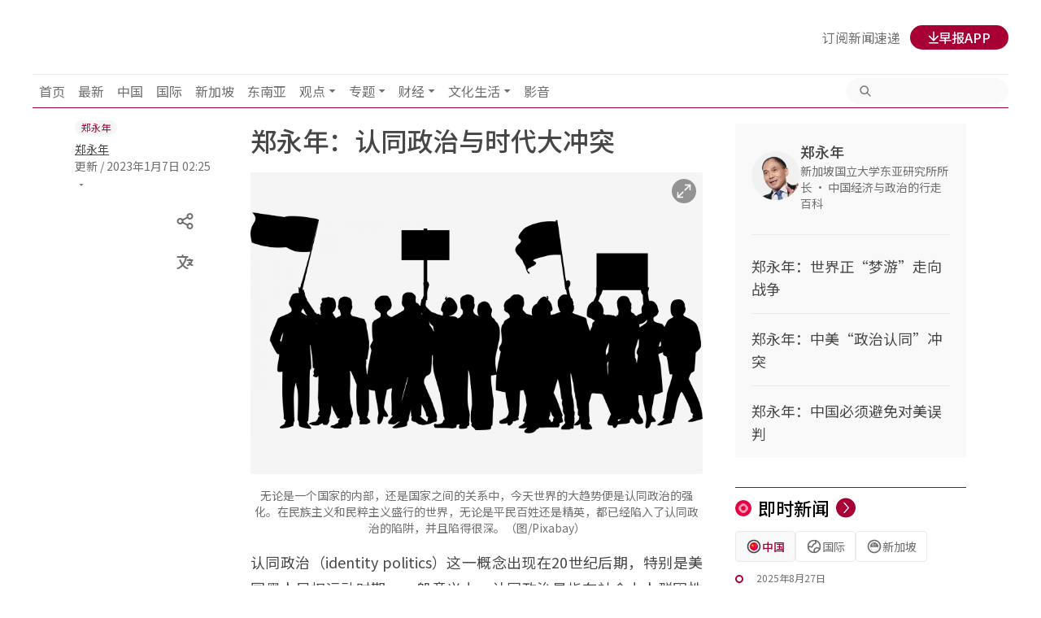

--- FILE ---
content_type: text/html
request_url: https://www.zaobao.com/forum/expert/zheng-yong-nian/story20200630-1065167
body_size: 77663
content:
<!DOCTYPE html><html lang="zh-Hans" dir="ltr"> <head><meta charset="UTF-8"><base target="_blank"><meta content="_top" http-equiv="X-UA-Compatible"><meta content="edge" http-equiv="X-UA-Compatible"><meta name="renderer" content="webkit"><meta name="viewport" content="width=device-width, initial-scale=1.0, minimum-scale=1.0,maximum-scale=1.0,viewport-fit=cover"><link rel="icon" href="https://dss0.zbstatic5.com/web2/_astro/favicon.Cb6gLDlB.ico"><meta name="generator" content="Astro v5.13.2"><meta name="keywords" content="九一一恐袭事件,价值观,战争,恐怖主义,民主,瑞士,意大利,蓬佩奥,澳大利亚,韩国,中共,英国"><meta name="description" content="认同政治（identity politics）这一概念出现在20世纪后期，特别是美国黑人民权运动时期。一般意义上，认同政治是指在社会上人群因性别、人种、民族、宗教、性取向等集体的共同利益而展开的政治活动。但因为认同政治指向群体，而群体则是无限可分的，所以认同政治所指范畴越来越广、越来越深入、认同划分也越来越细微。例如性别，传统上的男女性别迄今已经发展到LGBTQ（即Lesbian女同性恋、gay男同性恋、bisexual双性恋、transgender跨性别者和queer酷儿）等范畴。随着科学对性别认识的深入，未来出现更多的性类别也不足为奇。再如，传统的民族定义到了今天已经不再适用了。原本同是一"><meta property="og:title" content="郑永年：认同政治与时代大冲突 | 联合早报网"><meta property="og:description" content="认同政治（identity politics）这一概念出现在20世纪后期，特别是美国黑人民权运动时期。一般意义上，认同政治是指在社会上人群因性别、人种、民族、宗教、性取向等集体的共同利益而展开的政治活动。但因为认同政治指向群体，而群体则是无限可分的，所以认同政治所指范畴越来越广、越来越深入、认同划分也越来越细微。例如性别，传统上的男女性别迄今已经发展到LGBTQ（即Lesbian女同性恋、gay男同性恋、bisexual双性恋、transgender跨性别者和queer酷儿）等范畴。随着科学对性别认识的深入，未来出现更多的性类别也不足为奇。再如，传统的民族定义到了今天已经不再适用了。原本同是一"><meta property="og:type" content="article"><meta property="og:image" content="https://dss0.zbstatic5.com/web2/_astro/pic-default.B3kZzJ_A.png"><meta property="og:image:url" content="https://dss0.zbstatic5.com/web2/_astro/pic-default.B3kZzJ_A.png"><meta property="og:url" content="https://www.zaobao.com/forum/expert/zheng-yong-nian/story20200630-1065167"><link data-rh="true" rel="canonical" href="https://www.zaobao.com/forum/expert/zheng-yong-nian/story20200630-1065167"><script>
        window.ctag =
            window.ctag ||
            function () {
                (window.ctag.q = window.ctag.q || []).push(arguments);
            };
    </script><script src="https://dss0.zbstatic5.com/analytics-jssdk/web2/ctag.js?id=TK-HEWM4FW&secret_key=SKUowhHxsUUOfQrneGJAKunSgtVmmS&api_host=https://nsdd.zaobao.com/appapi/apm-m"></script><script is:global src="https://dss0.zbstatic5.com/zaobao-ui/lib/browser/zaobao-ui.js"></script><script type="application/ld+json">{"@context":"https://schema.org/","@type":"NewsArticle","mainEntityOfPage":{"@type":"WebPage","@id":"/forum/expert/zheng-yong-nian/story20200630-1065167"},"name":"郑永年：认同政治与时代大冲突","headline":"郑永年：认同政治与时代大冲突","dateline":"2020-06-30T03:30:00+08:00","articleBody":"认同政治（identity politics）这一概念出现在20世纪后期，特别是美国黑人民权运动时期。一般意义上，认同政治是指在社会上人群因性别、人种、民族、宗教、性取向等集体的共同利益而展开的政治活动。但因为认同政治指向群体，而群体则是无限可分的，所以认同政治所指范畴越来越广、越来越深入、认同划分也越来越细微。例如性别，传统上的男女性别迄今已经发展到LGBTQ（即Lesbian女同性恋、gay男同性恋、bisexual双性恋、transgender跨性别者和queer酷儿）等范畴。随着科学对性别认识的深入，未来出现更多的性类别也不足为奇。再如，传统的民族定义到了今天已经不再适用了。原本同是一","text":"认同政治（identity politics）这一概念出现在20世纪后期，特别是美国黑人民权运动时期。一般意义上，认同政治是指在社会上人群因性别、人种、民族、宗教、性取向等集体的共同利益而展开的政治活动。但因为认同政治指向群体，而群体则是无限可分的，所以认同政治所指范畴越来越广、越来越深入、认同划分也越来越细微。例如性别，传统上的男女性别迄今已经发展到LGBTQ（即Lesbian女同性恋、gay男同性恋、bisexual双性恋、transgender跨性别者和queer酷儿）等范畴。随着科学对性别认识的深入，未来出现更多的性类别也不足为奇。再如，传统的民族定义到了今天已经不再适用了。原本同是一","articleSection":"Views","wordCount":4403,"accessMode":"visual","copyrightYear":"2020","datePublished":"2020-06-30T03:30:00+08:00","dateCreated":"2020-06-30T03:30:00+08:00","dateModified":null,"creator":{"@type":"Organization","name":"联合早报"},"author":{"@type":"Organization","name":"联合早报"},"image":{"@type":"ImageObject","image":"郑永年：认同政治与时代大冲突","url":"https://dss0.zbstatic5.com/s3fs-public/images/202006/20200630/crowd-1294991_1280.png?1016","width":1280,"height":640},"keywords":"九一一恐袭事件,价值观,战争,恐怖主义,民主,瑞士,意大利,蓬佩奥,澳大利亚,韩国,中共,英国","publisher":{"@type":"Organization","name":"联合早报","url":"https://www.zaobao.com","logo":{"@type":"ImageObject","url":"https://dss0.zbstatic5.com/web2/_astro/apple-touch-icon-57x57.zXViMIi5.png","width":57,"height":57}},"sourceOrganization":{"@type":"Organization","name":"新报业媒体有限公司 Zaobao.com SPH Media Limited","url":"https://www.sph.com.sg/"},"locationCreated":{"@type":"Place","address":{"@type":"PostalAddress","name":"1000 Toa Payoh N, Singapore 318994"}}}</script><!--ga数据上报--><script>(function(){const gaPushParams = {"at":"","contentcat":"free","visitorcat":"anonymous","articleid":"1065167","pubdate":"2020-06-30 03:30:00","author":"郑永年","keyword":"九一一恐袭事件,价值观,战争,恐怖主义,民主,瑞士,意大利,蓬佩奥,澳大利亚,韩国,中共,英国","pagination":"1","level2_ga":"forum","chapter1":"expert","contenttype":"article"};

        /**Install data layer on all pages before GTM scripts*/
        window.dataLayer = window.dataLayer || [];
        window.dataLayer.push(gaPushParams);
    })();</script><script type="module" src="https://dss0.zbstatic5.com/web2/_astro/GoogleTagManager.astro_astro_type_script_index_0_lang.KMURDuRl.js"></script><!--加载prebid_config脚本--><script src="https://dss0.zbstatic5.com/web2/prebid_config.js"></script> <script>
    function getUrlParam(paramName, url) {
        const targetUrl = url || window.location.href;
        const searchParams = new URL(targetUrl).searchParams;
        return searchParams.get(paramName);
    }
    function inApp() {
        const isNativeApple =
            window.platform === 'iPhone' || window.platform === 'iPad';

        const isNativeAndroid =
            window.platform === 'Android' ||
            window.platform === 'AndroidTablet';

        const isNativeWindowPropertiesDefined =
            !!window.region && !!window.platform && !!window.appVersion;

        const bridge = window.android;

        const isNativeWindowPropertiesFunctions =
            !!bridge &&
            typeof bridge.region === 'function' &&
            typeof bridge.platform === 'function' &&
            typeof bridge.appVersion === 'function';

        return (
            isNativeWindowPropertiesDefined ||
            isNativeWindowPropertiesFunctions ||
            isNativeAndroid ||
            isNativeApple
        );
    }
    window.dfp_preview_ids = getUrlParam('dfp_preview'); // 获取预览ID
    window.overlay_validity = window.overlay_validity || 4; // 全屏广告有效期(小时)
    window.catfish_validity = window.catfish_validity || 4; // 底部浮动广告有效期(小时)
    window.postitial_validity = window.postitial_validity || 4; // 点击后广告有效期(小时)
    // window.zbcn_prestitial = window.zbcn_prestitial ; // 是否启用全屏广告
    // window.zbcn_postitial = window.zbcn_postitial ; // 是否启用点击后广告
    // window.zbcn_catfish = window.zbcn_catfish ; // 是否启用底部浮动广告
    // window.outbrainEnabled = 1; // 是否启用outbrain推荐
    // window.topOverlayImpressions = 1; // 全屏广告最大展示次数 1次，参考sg的配置
    // window.zbcn_prestitial_cn = 1;
    // window.zbcn_postitial_cn = 1;
    window.topOverlayImpressionsServed = 0; // 全屏广告已展示次数

    window.postitial_redirecturl = ''; // 点击后广告跳转URL
    window.prestitial_timer = undefined; // 全屏广告定时器
    window.show_overlay = 0; // 是否显示全屏广告标记
    window.adblocker = false; // 是否显示全屏广告标记

    window.googletag = window.googletag || {};
    window.googletag.cmd = window.googletag.cmd || [];
    window.googletag.slots = window.googletag.slots || {};

    /**
     * Google广告路径前缀
     * 根据当前域名确定使用新加坡版本(ZB_SG)还是中国版本(ZB_CN)的广告路径前缀
     */
    var googletagPrefix =
        typeof window !== 'undefined'
            ? window.location.hostname.indexOf('.zaobao.com.sg') >= 0
                ? '/5908/ZB_SG'
                : '/5908/ZB_CN'
            : '';

    /**
     * 预定义的广告单元配置
     * 包含各种广告位的路径、广告位ID和尺寸信息
     */
    var loaded_dfp_tags = JSON.stringify({
        imu1: {
            adunit: googletagPrefix + '/imu1/homepage',
            slotname: 'dfp-ad-imu1',
            size: '1x1,300x250,fluid'
        },
        imu2: {
            adunit: googletagPrefix + '/imu2/homepage',
            slotname: 'dfp-ad-imu2',
            size: '300x250,300x600'
        },
        lb1: {
            adunit: googletagPrefix + '/lb1/homepage',
            slotname: 'dfp-ad-lb1',
            size: '970x90,728x90,970x250,320x50,320x100,320x250'
        },
        prestitial: {
            adunit: googletagPrefix + '/prestitial/homepage',
            slotname: 'dfp-ad-prestitial',
            size: '1x1'
        },
        catfish: {
            adunit: googletagPrefix + '/catfish/homepage',
            slotname: 'dfp-ad-catfish',
            size: '1x1'
        }
    });
    /**
     * 根据当前页面路径获取广告单元路径
     * 分析URL路径，确定页面类型，生成对应的广告单元路径
     * @param adTagName 广告标签名称
     * @returns 完整的广告单元路径
     */
    function getAdunitPath(adTagName) {
        const pathList = window.location.pathname
            .split('/')
            .filter(function (item) {
                return !!item;
            });
        let path = '';
        if (pathList.length === 0 || pathList[0] === 'cn') {
            //首页
            path = 'homepage';
        } else if (pathList[0] === 'keywords') {
            //关键词页面
            path = pathList.splice(0, 1).join('/');
        } else if (pathList.length > 3) {
            //深层栏目页面
            path = pathList.splice(0, 3).join('/');
        } else if (
            pathList[pathList.length - 1].startsWith('story') ||
            pathList[pathList.length - 1].indexOf('.html') >= 0
        ) {
            //文章页面
            pathList.pop();
            path = pathList.join('/');
        } else {
            //其他页面类型
            path = pathList.join('/');
        }
        return [googletagPrefix, adTagName, path].join('/'); // 返回完整广告路径
    }
    /**
     * 创建Google Publisher Tag脚本
     * 动态加载Google广告服务的JavaScript库
     */
    var gads = document.createElement('script');
    gads.async = true; // 异步加载
    gads.type = 'text/javascript';
    //判断是否是SSL
    var useSSL = 'https:' == document.location.protocol;
    gads.src =
        (useSSL ? 'https:' : 'http:') +
        '//securepubads.g.doubleclick.net/tag/js/gpt.js'; // 设置脚本源
    //将脚本加载到第一个脚本后面
    var node = document.getElementsByTagName('script')[0];
    node.parentNode?.insertBefore(gads, node); // 插入脚本到DOM
    /**
     * 设置Google广告页面类型
     * 根据URL路径分析当前页面类型，并设置为广告目标参数
     */
    function setPageType() {
        let pageType = null;
        const pathname = location.pathname;
        if (pathname.indexOf('keywords') >= 0) {
            pageType = 'tag'; // 标签页
        } else if (pathname.indexOf('story') >= 0) {
            pageType = 'article'; // 文章页
        } else if (pathname.indexOf('byline') >= 0) {
            pageType = 'author'; // 作者页
        } else if (pathname === '/') {
            pageType = 'home'; // 首页
        } else {
            pageType = 'listing'; // 列表页
        }
        window.googletag.cmd.push(function () {
            window.googletag.pubads().setTargeting('page', pageType); // 设置页面类型目标参数
        });
    }
    function getCookie(cookieName) {
        const cookieValue = document.cookie
            .split(';')
            .find((row) => row.trim().startsWith(`${cookieName}=`));
        return cookieValue ? cookieValue.split('=')[1] : null;
    }
    //从cookie 中获取 topOverlayImpressionsServed 并设置
    if (getCookie('topOverlayImpressionsServed')) {
        window.topOverlayImpressionsServed = Number.parseInt(
            getCookie('topOverlayImpressionsServed')
        ); // 恢复展示计数
    }

    setPageType();
</script><title>郑永年：认同政治与时代大冲突 | 联合早报网</title><script>(function(){const NEWRELIC_APP_ID = "1103408887";

        window.NREUM || (NREUM = {});
        NREUM.init = {
            distributed_tracing: { enabled: true },
            privacy: { cookies_enabled: true },
            ajax: { deny_list: ['bam.nr-data.net'] }
        };
        NREUM.loader_config = {
            accountID: '3123637',
            trustKey: '225023',
            agentID: NEWRELIC_APP_ID,
            licenseKey: 'NRJS-d526736895ababf7627',
            applicationID: NEWRELIC_APP_ID
        };
        NREUM.info = {
            beacon: 'bam.nr-data.net',
            errorBeacon: 'bam.nr-data.net',
            licenseKey: 'NRJS-d526736895ababf7627',
            applicationID: NEWRELIC_APP_ID,
            sa: 1
        };
    })();</script><script async src="https://dss0.zbstatic5.com/newrelic/nr-loader-spa-current.min.js"></script><script type="module" src="https://dss0.zbstatic5.com/web2/_astro/PWA.astro_astro_type_script_index_0_lang.BI9uKoJF.js"></script><script type="module" src="https://dss0.zbstatic5.com/web2/_astro/Head.astro_astro_type_script_index_0_lang.DOcdgHYO.js"></script> <link rel="alternate" href="https://www.zaobao.com.sg/forum/expert/zheng-yong-nian/story20200630-1065167" hreflang="zh-hans-sg"><link rel="alternate" href="https://www.zaobao.com/forum/expert/zheng-yong-nian/story20200630-1065167" hreflang="zh-hans-cn"><link rel="alternate" href="https://www.zaobao.com/forum/expert/zheng-yong-nian/story20200630-1065167" hreflang="zh-hans-hk"><link rel="alternate" href="https://www.zaobao.com/forum/expert/zheng-yong-nian/story20200630-1065167" hreflang="zh-hans-mo"><link rel="alternate" href="https://www.zaobao.com.sg/forum/expert/zheng-yong-nian/story20200630-1065167" hreflang="x-default"> <link rel="stylesheet" href="https://dss0.zbstatic5.com/web2/_astro/index.xcPeer8j.css">
<link rel="stylesheet" href="https://dss0.zbstatic5.com/web2/_astro/index.BWmGpZFM.css">
<link rel="stylesheet" href="https://dss0.zbstatic5.com/web2/_astro/index.D2jGtXYH.css"></head><body class="overflow-x-hidden"> <!-- app内打开不显示header、footer等内容 --> <zb-hidden-view selector="zb-web2-footer, zb-web2-header, .read-on-app-cover"></zb-hidden-view> <!-- PlatformEditBar -->   <div id="MyPageOverlay"></div> <script>
    /**
     * 添加全屏广告覆盖层
     * 当显示全屏广告时，添加覆盖层以确保广告完全展示
     */
    function addOverlay() {
        document.getElementById('MyPageOverlay').className = 'overlayWhite';
    }
    /**
     * 移除全屏广告覆盖层
     */
    function removeOverlay() {
        if (document.getElementById('MyPageOverlay')) {
            document.getElementById('MyPageOverlay').className = ''; // 如果广告为空，移除覆盖层
        }
    }
    /**
     * 关闭全屏覆盖广告
     * 监听来自iframe的消息，处理广告关闭事件
     * @param evt 消息事件对象
     */
    function closetopoverlay(evt) {
        if (evt.data == 'close' || evt.data == 'bz-interstitial-close') {
            // @ts-ignore
            if (postitial_redirecturl) {
                window.location.href = window.postitial_redirecturl; // 如果有跳转URL，则跳转
            } else {
                document.getElementById('MyPageOverlay').className = ''; // 移除覆盖层
                document.getElementById('dfp-ad-prestitial').style.height = '0'; // 隐藏广告容器
                reloadScrollBars(); // 恢复页面滚动
            }
        }
    }

    /**
     * 处理postitial广告后的页面跳转
     * 当postitial广告展示完成后，跳转到预设的URL
     */
    function kill_postitial() {
        window.location.href = window.postitial_redirecturl; // 跳转到目标URL
    }
    /**
     *
     * 监听广告渲染完成事件
     * 处理广告加载完成后的逻辑，包括广告测试参数设置和全屏广告处理
     */
    function listenSlotRenderEnded() {
        const googletag = window.googletag;
        googletag.cmd.push(function () {
            googletag
                .pubads()
                .addEventListener('slotRenderEnded', function (event) {
                    if ('dfp-ad-prestitial' == event.slot.getSlotElementId()) {
                        if (event.isEmpty) {
                            //google 加载广告为空
                            removeOverlay(); //移除overlay
                            reloadScrollBars(); // 恢复滚动
                        } else {
                            //Kill the prestitial_timer
                            window.clearTimeout(window.prestitial_timer); // 清除自动关闭定时器

                            //todo 添加2秒移除overlay 逻辑
                            setTimeout(() => {
                                removeOverlay(); //移除overlay
                                reloadScrollBars(); // 恢复滚动
                            }, 2000);
                        }
                    }
                });

            var key = 'dfp_preview';
            if (dfp_preview_ids) {
                googletag.cmd.push(function () {
                    googletag.pubads().setTargeting(key, dfp_preview_ids);
                });
            }
            // TODO uncomment this if issue happens
            // googletag.enableServices();
            // 广告测试参数设置
            const val_test_adid = getUrlParam('test_adid');
            const val_test_plid = getUrlParam('test_plid');

            if (val_test_adid) {
                googletag.pubads().setTargeting('test_adid', val_test_adid); // 设置广告ID测试参数
            }
            if (val_test_plid) {
                googletag.pubads().setTargeting('test_plid', val_test_plid); // 设置广告位ID测试参数
            }
            if (window.dfp_preview_ids) {
                googletag.cmd.push(function () {
                    googletag
                        .pubads()
                        .setTargeting('dfp_preview', window.dfp_preview_ids); // 设置预览ID
                });
            }
        });
    }
    /**
     * We will need to cancel the postitial timeout if the user navigates away from the page
     * or if the page is hidden.
     */
    function bindVisibilityChange() {
        document.removeEventListener(
            'visibilitychange',
            handleVisibilityChange,
            false
        );
        document.addEventListener(
            'visibilitychange',
            handleVisibilityChange,
            false
        );
    }
    /**
     * 绑定postitial广告点击事件
     * 监听页面链接点击，在用户点击站内链接时展示postitial广告
     * 在mobile 端，点击链接时
     */
    function handleClickPostitial(event) {
        var anchor = event.target.closest('a'); // Find closest Anchor (or self)
        /**
         * Exit if no anchor is found.
         */
        if (!anchor) {
            return;
        }

        var currentdomain = window.location.href.split('/')[2];
        var anchorHref = anchor.getAttribute('href');

        if (!anchorHref) {
            return;
        }

        const isAnchorHrefValid =
            (anchorHref.indexOf(currentdomain) !== -1 ||
                anchorHref.charAt(0) == '/') &&
            anchorHref.match(/^https?:\/\/traffic\.outbrain.com\//) == null &&
            anchorHref.match(/^https?:\/\/subscribe\.sph\.com\.sg\//) == null &&
            anchorHref.search(/rolex-/i) == -1 &&
            anchorHref.search(/we-the-earth/i) == -1;

        /**
         * Exit if anchor href is not valid.
         */
        if (!isAnchorHrefValid) {
            return;
        }

        // prevent default action
        event.preventDefault();

        postitial_redirecturl = anchorHref;
        var dfpadunits = JSON.parse(loaded_dfp_tags);

        window.dynamic_postitial = dfpadunits.lb1.adunit;
        // var dynamic_postitial = dfpadunits[dynamic_postitial_template_unit]['adunit'];
        if (typeof dynamic_postitial === 'undefined') {
            window.location.href = postitial_redirecturl;
            return;
        }

        dynamic_postitial = dynamic_postitial.replace('/lb1/', '/postitial/');
        const isAbleToRenderPostitial =
            (window.topOverlayImpressionsServed <
                window.topOverlayImpressions &&
                document.cookie.indexOf('postitialDisplayed=') == -1) ||
            dfp_preview_ids;

        /**
         * Exit if the user has already seen the postitial.
         * If the user has already seen the postitial, redirect to the href.
         */
        if (!isAbleToRenderPostitial) {
            window.location.href = postitial_redirecturl;
            return;
        }
        window.googletag = window.googletag || { cmd: [] };

        googletag.cmd.push(function () {
            // TODO check whether should implement below
            // https://stackoverflow.com/questions/33860241/safari-back-button-doesnt-reload-page-when-used
            if (!window.slot_topoverlay) {
                window.slot_topoverlay = googletag
                    .defineSlot(dynamic_postitial, [1, 1], 'postitial_holder')
                    .addService(googletag.pubads())
                    .setTargeting('pos', 'postitial');

                googletag
                    .pubads()
                    .addEventListener(
                        'slotRenderEnded',
                        function (eventtopoverlay) {
                            if (
                                window.slot_topoverlay == eventtopoverlay.slot
                            ) {
                                if (eventtopoverlay.isEmpty) {
                                    window.location.href =
                                        postitial_redirecturl;
                                } else {
                                    var expiry = new Date();
                                    expiry.setTime(
                                        expiry.getTime() +
                                            postitial_validity * 60 * 60 * 1000
                                    );
                                    window.topOverlayImpressionsServed++;
                                    if (
                                        window.topOverlayImpressionsServed ==
                                        window.topOverlayImpressions
                                    ) {
                                        document.cookie =
                                            'postitialDisplayed=yes;path=/; expires=' +
                                            expiry.toGMTString();
                                        document.cookie =
                                            'topOverlayImpressionsServed=0;path=/; expires=' +
                                            expiry.toGMTString();
                                    } else {
                                        document.cookie =
                                            'topOverlayImpressionsServed=' +
                                            topOverlayImpressionsServed +
                                            ';path=/; expires=' +
                                            expiry.toGMTString();
                                    }
                                    window.clearTimeout(window.postitial_timer);
                                }
                            }
                        }
                    );
            }
            googletag.display('postitial_holder');
            // googletag
            //     .pubads()
            //     .refresh([window.slot_topoverlay], { changeCorrelator: false });
        });

        window.postitial_timer = window.setTimeout(() => {
            window.location.href = postitial_redirecturl;
        }, 5000);
        const endClickPostitial = performance.now();
    }

    /**
     * 重新启用网页滚动功能
     * 当全屏广告关闭后，恢复页面的正常滚动
     */
    function reloadScrollBars() {
        document.documentElement.style.overflowY = 'auto'; // 为Firefox和Chrome恢复滚动
        if (navigator.appVersion.indexOf('MSIE') != -1) {
            // @ts-ignore
            document.body.scroll = 'yes';
        } // 为IE浏览器恢复滚动
    }
    /**
     * 关闭全屏广告并继续浏览网站
     * 移除全屏覆盖层并恢复页面滚动
     */
    function continueToSite() {
        document.getElementById('MyPageOverlay').className = ''; // 移除覆盖层样式
        reloadScrollBars(); // 恢复页面滚动
    }

    /**
     * 禁用网页滚动功能
     * 当显示全屏广告时，禁止页面滚动以确保广告完全展示
     */
    function unloadScrollBars() {
        window.prestitial_timer = window.setTimeout(continueToSite, 5000); // 设置15秒后自动关闭广告
        document.documentElement.style.overflowY = 'hidden'; // 为Firefox和Chrome禁用滚动
        if (navigator.appVersion.indexOf('MSIE') != -1) {
            // @ts-ignore
            document.body.scroll = 'no';
        } // 为IE浏览器禁用滚动
    }
    /**
     * 处理页面可见性变化
     * 当页面隐藏时，清除prestitial_timer
     * */
    function handleVisibilityChange() {
        if (document.hidden) {
            if (window.prestitial_timer) {
                window.clearTimeout(window.prestitial_timer);
                window.prestitial_timer = null;
            }
        }
    }
    /**
     * Function to bind the postitial click event to the document.
     * It will also remove the click event listener if it already exists.
     */
    function bindPostitial() {
        document.removeEventListener('click', handleClickPostitial, true);
        document.addEventListener('click', handleClickPostitial, true);
    }

    // 添加关闭弹窗消息监听
    window.addEventListener('message', closetopoverlay, false);

    /**满足以下条件展示PC全屏广告
     * 1. 远程配置zbcn_prestitial 为1 或者 远程配置zbcn_prestitial_cn 为1 且当前页面为/cn
     * 2. topOverlayImpressionsServed 小于 topOverlayImpressions 或者 dfp_preview_ids 有值
     * 3. cookie 中没有topoverlayDisplayed 或者 dfp_preview_ids 有值
     * 4. 屏幕宽度大于767
     * 5. 没有超过最大展示次数
     **/

    const isGoingToRenderPrestitial =
        (window.zbcn_prestitial === 1 ||
            (window.zbcn_prestitial_cn === 1 && location.pathname === '/cn')) &&
        ((window.topOverlayImpressionsServed < window.topOverlayImpressions &&
            !document.cookie.includes('topoverlayDisplayed=')) ||
            window.dfp_preview_ids) &&
        screen.width > 767;
    /**
     * 检查是否展示全屏广告(Prestitial)
     * 根据cookie、屏幕尺寸和配置决定是否显示全屏前置广告
     */

    if (isGoingToRenderPrestitial) {
        //添加全屏广告覆盖层
        addOverlay();
        // 禁用滚动
        unloadScrollBars();

        // 在桌面设备上且配置允许
        const googletag = window.googletag;
        googletag.cmd.push(function () {
            googletag.slots['prestitial'] = googletag
                .defineSlot(
                    getAdunitPath('prestitial'),
                    [1, 1],
                    'dfp-ad-prestitial'
                )
                .addService(googletag.pubads())
                .setTargeting('pos', ['prestitial'])
                .setTargeting('weight', ['3']); // 定义广告位

            const expiry = new Date();
            expiry.setTime(
                expiry.getTime() + window.overlay_validity * 60 * 60 * 1000
            );
            //更新展示次数
            window.topOverlayImpressionsServed++;
            if (
                window.topOverlayImpressionsServed ===
                window.topOverlayImpressions
            ) {
                document.cookie =
                    'topoverlayDisplayed=yes;path=/; expires=' +
                    expiry.toUTCString();
                document.cookie =
                    'topOverlayImpressionsServed=0;path=/; expires=' +
                    expiry.toUTCString();
            } else {
                document.cookie =
                    'topOverlayImpressionsServed=' +
                    window.topOverlayImpressionsServed +
                    ';path=/; expires=' +
                    expiry.toUTCString();
            }

            googletag.display('dfp-ad-prestitial');
            // this is for standalone prestitial flow, uncomment if switching to standalone
            // googletag.pubads().refresh([googletag.slots['prestitial']], {
            //     changeCorrelator: false
            // });
        });
    }

    /**
     * 满足以下条件展示移动端全屏广告
     * 1. 远程配置zbcn_postitial 为1 或者 远程配置zbcn_postitial_cn 为1 且当前页面为/cn
     * 2. 屏幕宽度小于等于767
     * 3. 没有超过最大展示次数
     * 4. 没有在app中
     */
    const shouldBindPostitial =
        (window.zbcn_postitial === 1 ||
            (window.zbcn_postitial_cn === 1 && location.pathname === '/cn')) &&
        screen.width <= 767 &&
        !inApp();

    //如果远程配置zbcn_postitial 为1 且 cookie 中没有postitialDisplayed 或者 dfp_preview_ids 有值 且屏幕宽度小于等于767
    if (shouldBindPostitial) {
        bindPostitial(); // 在移动设备上绑定点击后广告
        bindVisibilityChange();
    }
    //监听广告渲染结束
    listenSlotRenderEnded();
</script> <div id="postitial_holder"></div> <div id="dfp-ad-prestitial"></div> <div class="catfish-google-ads w-full h-fit mx-auto fixed bottom-0 left-0 z-[45] justify-center lg:hidden"> <div class="w-full flex justify-center items-center"> <button id="dfp-ad-catfish"></button> </div> </div> <script>
    //标识 0 表示不展示
    window.show_catfish = 0;
    //如果远程配置zbcn_catfish 为1 且 cookie 中没有catfishDisplayed 或者 dfp_preview_ids 有值 且屏幕宽度小于等于767
    if (
        screen.width < 767 &&
        (!getCookie('catfishDisplayed') || window.dfp_preview_ids) &&
        window.zbcn_catfish == 1
    ) {
        // 在移动设备上且配置允许
        //设置4个小时过期时间
        const expiry = new Date();
        expiry.setTime(
            expiry.getTime() + window.catfish_validity * 60 * 60 * 1000
        );
        document.cookie =
            'catfishDisplayed=yes;path=/; expires=' + expiry.toUTCString(); // 设置cookie
        window.show_catfish = 1; // 标记为显示
        const googletag = window.googletag;
        googletag.cmd.push(function () {
            googletag.slots['catfish'] = googletag
                .defineSlot(getAdunitPath('catfish'), [1, 1], 'dfp-ad-catfish')
                .addService(googletag.pubads())
                .setTargeting('pos', ['catfish'])
                .setTargeting('weight', ['6']);
            googletag.display('dfp-ad-catfish');
        });
    }
</script> <!--是否使用zb ui header--> <style>astro-island,astro-slot,astro-static-slot{display:contents}</style><script>(()=>{var e=async t=>{await(await t())()};(self.Astro||(self.Astro={})).only=e;window.dispatchEvent(new Event("astro:only"));})();</script><script>(()=>{var A=Object.defineProperty;var g=(i,o,a)=>o in i?A(i,o,{enumerable:!0,configurable:!0,writable:!0,value:a}):i[o]=a;var d=(i,o,a)=>g(i,typeof o!="symbol"?o+"":o,a);{let i={0:t=>m(t),1:t=>a(t),2:t=>new RegExp(t),3:t=>new Date(t),4:t=>new Map(a(t)),5:t=>new Set(a(t)),6:t=>BigInt(t),7:t=>new URL(t),8:t=>new Uint8Array(t),9:t=>new Uint16Array(t),10:t=>new Uint32Array(t),11:t=>1/0*t},o=t=>{let[l,e]=t;return l in i?i[l](e):void 0},a=t=>t.map(o),m=t=>typeof t!="object"||t===null?t:Object.fromEntries(Object.entries(t).map(([l,e])=>[l,o(e)]));class y extends HTMLElement{constructor(){super(...arguments);d(this,"Component");d(this,"hydrator");d(this,"hydrate",async()=>{var b;if(!this.hydrator||!this.isConnected)return;let e=(b=this.parentElement)==null?void 0:b.closest("astro-island[ssr]");if(e){e.addEventListener("astro:hydrate",this.hydrate,{once:!0});return}let c=this.querySelectorAll("astro-slot"),n={},h=this.querySelectorAll("template[data-astro-template]");for(let r of h){let s=r.closest(this.tagName);s!=null&&s.isSameNode(this)&&(n[r.getAttribute("data-astro-template")||"default"]=r.innerHTML,r.remove())}for(let r of c){let s=r.closest(this.tagName);s!=null&&s.isSameNode(this)&&(n[r.getAttribute("name")||"default"]=r.innerHTML)}let p;try{p=this.hasAttribute("props")?m(JSON.parse(this.getAttribute("props"))):{}}catch(r){let s=this.getAttribute("component-url")||"<unknown>",v=this.getAttribute("component-export");throw v&&(s+=` (export ${v})`),console.error(`[hydrate] Error parsing props for component ${s}`,this.getAttribute("props"),r),r}let u;await this.hydrator(this)(this.Component,p,n,{client:this.getAttribute("client")}),this.removeAttribute("ssr"),this.dispatchEvent(new CustomEvent("astro:hydrate"))});d(this,"unmount",()=>{this.isConnected||this.dispatchEvent(new CustomEvent("astro:unmount"))})}disconnectedCallback(){document.removeEventListener("astro:after-swap",this.unmount),document.addEventListener("astro:after-swap",this.unmount,{once:!0})}connectedCallback(){if(!this.hasAttribute("await-children")||document.readyState==="interactive"||document.readyState==="complete")this.childrenConnectedCallback();else{let e=()=>{document.removeEventListener("DOMContentLoaded",e),c.disconnect(),this.childrenConnectedCallback()},c=new MutationObserver(()=>{var n;((n=this.lastChild)==null?void 0:n.nodeType)===Node.COMMENT_NODE&&this.lastChild.nodeValue==="astro:end"&&(this.lastChild.remove(),e())});c.observe(this,{childList:!0}),document.addEventListener("DOMContentLoaded",e)}}async childrenConnectedCallback(){let e=this.getAttribute("before-hydration-url");e&&await import(e),this.start()}async start(){let e=JSON.parse(this.getAttribute("opts")),c=this.getAttribute("client");if(Astro[c]===void 0){window.addEventListener(`astro:${c}`,()=>this.start(),{once:!0});return}try{await Astro[c](async()=>{let n=this.getAttribute("renderer-url"),[h,{default:p}]=await Promise.all([import(this.getAttribute("component-url")),n?import(n):()=>()=>{}]),u=this.getAttribute("component-export")||"default";if(!u.includes("."))this.Component=h[u];else{this.Component=h;for(let f of u.split("."))this.Component=this.Component[f]}return this.hydrator=p,this.hydrate},e,this)}catch(n){console.error(`[astro-island] Error hydrating ${this.getAttribute("component-url")}`,n)}}attributeChangedCallback(){this.hydrate()}}d(y,"observedAttributes",["props"]),customElements.get("astro-island")||customElements.define("astro-island",y)}})();</script><div class="2xl:max-w-8xl xl:max-w-7xl lg:max-w-6xl md:max-full mx-auto px-5"><astro-island uid="kREzg" component-url="https://dss0.zbstatic5.com/web2/_astro/GoogleAdvertisement.t9sLFXog.js" component-export="default" renderer-url="https://dss0.zbstatic5.com/web2/_astro/client.DJk_vPpb.js" props="{&quot;pageType&quot;:[0,&quot;default&quot;],&quot;border&quot;:[0,false],&quot;className&quot;:[0,&quot;!px-0 py-2&quot;],&quot;dfpClassName&quot;:[0,&quot;!py-0&quot;],&quot;type&quot;:[0,&quot;lb1&quot;],&quot;fixed_position&quot;:[0,&quot;页面顶部&quot;]}" ssr client="only" opts="{&quot;name&quot;:&quot;GoogleAdvertisement&quot;,&quot;value&quot;:&quot;react&quot;}"></astro-island></div><zb-web2-header data-testid="nav-top-bar"><template shadowroot="open"><!----><!--?lit$596775384$--><header class="2xl:max-w-8xl xl:max-w-7xl lg-new:max-w-6xl md:max-full mx-auto px-5 sm:hidden w-screen box-border"><!--?lit$596775384$--><nav class="flex relative justify-center border-b border-solid border-t-0 border-x-0 border-gray-150 py-3"><!--?lit$596775384$--><a aria-label="logo" class="no-underline zb_logo" href="/" target=""><img class="w-[220px] h-[67px] sm:w-[110px] sm:h-[33px] block align-middle" alt="" src="https://dss0.zbstatic5.com/zaobao-ui/resource/web2header/logo.svg"></a><div class="absolute h-full right-0 top-0 flex items-center gap-4"><!--?lit$596775384$--><a data-a="1" href="/newsletter/signup" class="inline-flex justify-center items-center text-base no-underline px-3 h-10 font-normal hover:bg-gray-50 text-gray-400 hover:text-gray-500 font-normal " target="">订阅新闻速递</a> <a class="text-gray-white font-medium bg-red-500 rounded-3xl inline-flex items-center w-[89px] h-[30px] text-base justify-center no-underline gap-1 px-4 hover:bg-red-600" href="/download" target=""> <img class="w-3 h-4" alt="" src="https://dss0.zbstatic5.com/zaobao-ui/resource/web2header/download.svg"> 早报APP </a></div> </nav> </header><!--?lit$596775384$--><zb-affix id="affixed-header" class="w-full"> <header class="bg-gray-white sm:bg-gray-white w-full"><!--?lit$596775384$--><div> <div class="transition-all h-[50px] relative w-full sm:flex items-center hidden bg-gray-white border-b border-solid border-t-0 border-x-0 border-gray-150 box-border px-5 py-2 justify-start"> <a aria-label="logo" class="no-underline zb_logo absolute left-[50%] top-[50%]" style="transform: translate(-50%, -50%)" href="/" target=""> <img class="w-[220px] h-[67px] sm:w-[110px] sm:h-[33px] block align-middle" alt="" src="https://dss0.zbstatic5.com/zaobao-ui/resource/web2header/logo.svg"> </a><!--?lit$596775384$--><a aria-label="search" href="/search-result" class="absolute h-full right-0 top-0 no-underline flex items-center px-5" target=""> <img class="w-5 h-5" alt="" src="https://dss0.zbstatic5.com/zaobao-ui/resource/web2header/mobileHeaderSearch.svg"> </a></div> </div><nav class="bg-gray-white h-10 sm:bg-gray-white flex justify-center items-center flex-nowrap 2xl:max-w-8xl xl:max-w-7xl lg-new:max-w-6xl md:max-full mx-auto px-5 sm:px-0 box-border"><!--?lit$596775384$--><div data-testid="menu-bar" class="nav-bar relative flex justify-between w-full border-t-0 border-x-0 border-b border-solid border-red-500 box-border"> <div class="flex items-center flex-1 nav-bar-tabs relative sm:overflow-hidden"> <a aria-label="logo" href="/" target="" class="no-underline zb_logo hidden sm:hidden"> <img class="mr-5 w-[30px] h-[30px] shrink-0 sm:hidden zb_logo block" loading="lazy" alt="" src="https://dss0.zbstatic5.com/zaobao-ui/resource/web2header/zao-logo.svg"> </a> <style> .nav-scroll-bar { scrollbar-width: none; /* Firefox */ -ms-overflow-style: none; /* IE/Edge */ } .nav-scroll-bar::-webkit-scrollbar { display: none; /* Chrome, Safari */ } </style> <div class="flex items-center flex-1 no-scrollbar nav-scroll-bar sm:overflow-auto"><!--?lit$596775384$--><!----><div class="nav-item p-0 relative inline-block whitespace-nowrap h-10 appearance-none border-none bg-transparent text-base outline-none group"> <a class=" no-underline font-normal px-2 block touch-auto text-gray-400 group-hover:text-gray-500 sm:!text-gray-400  group-hover:bg-gray-50 sm:hover:!text-gray-400 h-full w-full box-border hover:text-red-500 sm:hover:bg-gray-50 inline-flex items-center " href="/" target=""><!--?lit$596775384$-->首页<!--?lit$596775384$--></a><!--?lit$596775384$--><!--?lit$596775384$--></div><!----><!----><div class="nav-item has-children p-0 relative inline-block whitespace-nowrap h-10 appearance-none border-none bg-transparent text-base outline-none group"> <a class=" no-underline font-normal px-2 block touch-auto text-gray-400 group-hover:text-gray-500 sm:!text-gray-400  group-hover:bg-gray-50 sm:hover:!text-gray-400 h-full w-full box-border hover:text-red-500 sm:hover:bg-gray-50 inline-flex items-center " href="/realtime" target=""><!--?lit$596775384$-->即时<!--?lit$596775384$--><svg xmlns="http://www.w3.org/2000/svg" style="transform: rotate(var(--tw-rotate)) translate(var(--tw-translate-x), 0)" width="9" height="4" viewBox="0 0 9 4" fill="currentColor" class="group-hover:text-gray-500 rotate-0 hover:rotate-180 translate-x-0 group-hover:rotate-180 group-hover:translate-x-[-4px] pl-1 sm:hidden text-gray-400"> <g clip-path="url(#clip0_3266_72732)"> <path d="M4.5 4L0.5 0H8.5L4.5 4Z" fill="currentColor"></path> </g> <defs> <clipPath id="clip0_3266_72732"> <rect width="8" height="4" fill="white" transform="translate(0.5)"></rect> </clipPath> </defs> </svg></a><!--?lit$596775384$--><!--?lit$596775384$--><div class="dropdown-menu sm:!hidden bg-gray-50 overflow-hidden absolute z-[1001] top-10 left-0 will-change-[opacity] hidden no-hover:!hidden group-hover:flex flex-row h-auto"> <div style="min-width:80px"><!--?lit$596775384$--><!----><a class="dropdown-item flex items-center h-10 px-4 text-gray-400 whitespace-nowrap no-underline text-left text-base hover:text-gray-500 font-normal" href="/realtime/china" target=""><!--?lit$596775384$-->中国</a><!----><!----><a class="dropdown-item flex items-center h-10 px-4 text-gray-400 whitespace-nowrap no-underline text-left text-base hover:text-gray-500 font-normal" href="/realtime/world" target=""><!--?lit$596775384$-->国际</a><!----></div> <div class="w-[1px] bg-gray-150"></div> <div style="min-width:80px"><!--?lit$596775384$--><!----><a class="dropdown-item flex items-center h-10 px-4 text-gray-400 whitespace-nowrap no-underline text-left text-base hover:text-gray-500 font-normal" href="/realtime/singapore" target=""><!--?lit$596775384$-->新加坡</a><!----></div> </div></div><!----><!----><div class="nav-item has-children p-0 relative inline-block whitespace-nowrap h-10 appearance-none border-none bg-transparent text-base outline-none group"> <a class=" no-underline font-normal px-2 block touch-auto text-gray-400 group-hover:text-gray-500 sm:!text-gray-400  group-hover:bg-gray-50 sm:hover:!text-gray-400 h-full w-full box-border hover:text-red-500 sm:hover:bg-gray-50 inline-flex items-center " href="/news" target=""><!--?lit$596775384$-->新闻<!--?lit$596775384$--><svg xmlns="http://www.w3.org/2000/svg" style="transform: rotate(var(--tw-rotate)) translate(var(--tw-translate-x), 0)" width="9" height="4" viewBox="0 0 9 4" fill="currentColor" class="group-hover:text-gray-500 rotate-0 hover:rotate-180 translate-x-0 group-hover:rotate-180 group-hover:translate-x-[-4px] pl-1 sm:hidden text-gray-400"> <g clip-path="url(#clip0_3266_72732)"> <path d="M4.5 4L0.5 0H8.5L4.5 4Z" fill="currentColor"></path> </g> <defs> <clipPath id="clip0_3266_72732"> <rect width="8" height="4" fill="white" transform="translate(0.5)"></rect> </clipPath> </defs> </svg></a><!--?lit$596775384$--><!--?lit$596775384$--><div class="dropdown-menu sm:!hidden bg-gray-50 overflow-hidden absolute z-[1001] top-10 left-0 will-change-[opacity] hidden no-hover:!hidden group-hover:flex flex-row h-auto"> <div style="min-width:80px"><!--?lit$596775384$--><!----><a class="dropdown-item flex items-center h-10 px-4 text-gray-400 whitespace-nowrap no-underline text-left text-base hover:text-gray-500 font-normal" href="/news/china" target=""><!--?lit$596775384$-->中国</a><!----><!----><a class="dropdown-item flex items-center h-10 px-4 text-gray-400 whitespace-nowrap no-underline text-left text-base hover:text-gray-500 font-normal" href="/news/world" target=""><!--?lit$596775384$-->国际</a><!----></div> <div class="w-[1px] bg-gray-150"></div> <div style="min-width:80px"><!--?lit$596775384$--><!----><a class="dropdown-item flex items-center h-10 px-4 text-gray-400 whitespace-nowrap no-underline text-left text-base hover:text-gray-500 font-normal" href="/news/singapore" target=""><!--?lit$596775384$-->新加坡</a><!----><!----><a class="dropdown-item flex items-center h-10 px-4 text-gray-400 whitespace-nowrap no-underline text-left text-base hover:text-gray-500 font-normal" href="/news/sea?ref=news" target=""><!--?lit$596775384$-->东南亚</a><!----></div> </div></div><!----><!----><div class="nav-item has-children p-0 relative inline-block whitespace-nowrap h-10 appearance-none border-none bg-transparent text-base outline-none group"> <a class=" no-underline font-normal px-2 block touch-auto text-gray-400 group-hover:text-gray-500 sm:!text-gray-400  group-hover:bg-gray-50 sm:hover:!text-gray-400 h-full w-full box-border hover:text-red-500 sm:hover:bg-gray-50 inline-flex items-center " href="/forum" target=""><!--?lit$596775384$-->观点<!--?lit$596775384$--><svg xmlns="http://www.w3.org/2000/svg" style="transform: rotate(var(--tw-rotate)) translate(var(--tw-translate-x), 0)" width="9" height="4" viewBox="0 0 9 4" fill="currentColor" class="group-hover:text-gray-500 rotate-0 hover:rotate-180 translate-x-0 group-hover:rotate-180 group-hover:translate-x-[-4px] pl-1 sm:hidden text-gray-400"> <g clip-path="url(#clip0_3266_72732)"> <path d="M4.5 4L0.5 0H8.5L4.5 4Z" fill="currentColor"></path> </g> <defs> <clipPath id="clip0_3266_72732"> <rect width="8" height="4" fill="white" transform="translate(0.5)"></rect> </clipPath> </defs> </svg></a><!--?lit$596775384$--><!--?lit$596775384$--><div class="dropdown-menu sm:!hidden bg-gray-50 overflow-hidden absolute z-[1001] top-10 left-0 will-change-[opacity] hidden no-hover:!hidden group-hover:flex flex-row h-auto"> <div style="min-width:112px"><!--?lit$596775384$--><!----><a class="dropdown-item flex items-center h-10 px-4 text-gray-400 whitespace-nowrap no-underline text-left text-base hover:text-gray-500 font-normal" href="/forum/zaodian" target=""><!--?lit$596775384$-->中国早点</a><!----><!----><a class="dropdown-item flex items-center h-10 px-4 text-gray-400 whitespace-nowrap no-underline text-left text-base hover:text-gray-500 font-normal" href="/forum/editorial" target=""><!--?lit$596775384$-->社论</a><!----><!----><a class="dropdown-item flex items-center h-10 px-4 text-gray-400 whitespace-nowrap no-underline text-left text-base hover:text-gray-500 font-normal" href="/forum/sea" target=""><!--?lit$596775384$-->东南亚专评</a><!----></div> <div class="w-[1px] bg-gray-150"></div> <div style="min-width:112px"><!--?lit$596775384$--><!----><a class="dropdown-item flex items-center h-10 px-4 text-gray-400 whitespace-nowrap no-underline text-left text-base hover:text-gray-500 font-normal" href="/forum/views" target=""><!--?lit$596775384$-->评论</a><!----><!----><a class="dropdown-item flex items-center h-10 px-4 text-gray-400 whitespace-nowrap no-underline text-left text-base hover:text-gray-500 font-normal" href="/forum/comic" target=""><!--?lit$596775384$-->漫画</a><!----></div> </div></div><!----><!----><div class="nav-item has-children p-0 relative inline-block whitespace-nowrap h-10 appearance-none border-none bg-transparent text-base outline-none group"> <a class=" no-underline font-normal px-2 block touch-auto text-gray-400 group-hover:text-gray-500 sm:!text-gray-400  group-hover:bg-gray-50 sm:hover:!text-gray-400 h-full w-full box-border hover:text-red-500 sm:hover:bg-gray-50 inline-flex items-center " href="/special" target=""><!--?lit$596775384$-->专题<!--?lit$596775384$--><svg xmlns="http://www.w3.org/2000/svg" style="transform: rotate(var(--tw-rotate)) translate(var(--tw-translate-x), 0)" width="9" height="4" viewBox="0 0 9 4" fill="currentColor" class="group-hover:text-gray-500 rotate-0 hover:rotate-180 translate-x-0 group-hover:rotate-180 group-hover:translate-x-[-4px] pl-1 sm:hidden text-gray-400"> <g clip-path="url(#clip0_3266_72732)"> <path d="M4.5 4L0.5 0H8.5L4.5 4Z" fill="currentColor"></path> </g> <defs> <clipPath id="clip0_3266_72732"> <rect width="8" height="4" fill="white" transform="translate(0.5)"></rect> </clipPath> </defs> </svg></a><!--?lit$596775384$--><!--?lit$596775384$--><div class="dropdown-menu sm:!hidden bg-gray-50 overflow-hidden absolute z-[1001] top-10 left-0 will-change-[opacity] hidden no-hover:!hidden group-hover:flex flex-row h-auto"> <div style="min-width:112px"><!--?lit$596775384$--><!----><a class="dropdown-item flex items-center h-10 px-4 text-gray-400 whitespace-nowrap no-underline text-left text-base hover:text-gray-500 font-normal" href="/special/taiwan" target=""><!--?lit$596775384$-->台海局势</a><!----><!----><a class="dropdown-item flex items-center h-10 px-4 text-gray-400 whitespace-nowrap no-underline text-left text-base hover:text-gray-500 font-normal" href="/special/sino-us" target=""><!--?lit$596775384$-->中美关系</a><!----></div> <div class="w-[1px] bg-gray-150"></div> <div style="min-width:112px"><!--?lit$596775384$--><!----><a class="dropdown-item flex items-center h-10 px-4 text-gray-400 whitespace-nowrap no-underline text-left text-base hover:text-gray-500 font-normal" href="/special/southchinasea" target=""><!--?lit$596775384$-->东南亚动态</a><!----><!----><a class="dropdown-item flex items-center h-10 px-4 text-gray-400 whitespace-nowrap no-underline text-left text-base hover:text-gray-500 font-normal" href="/special/sg-cn" target=""><!--?lit$596775384$-->新中交流</a><!----></div> </div></div><!----><!----><div class="nav-item has-children p-0 relative inline-block whitespace-nowrap h-10 appearance-none border-none bg-transparent text-base outline-none group"> <a class=" no-underline font-normal px-2 block touch-auto text-gray-400 group-hover:text-gray-500 sm:!text-gray-400  group-hover:bg-gray-50 sm:hover:!text-gray-400 h-full w-full box-border hover:text-red-500 sm:hover:bg-gray-50 inline-flex items-center " href="/finance" target=""><!--?lit$596775384$-->财经<!--?lit$596775384$--><svg xmlns="http://www.w3.org/2000/svg" style="transform: rotate(var(--tw-rotate)) translate(var(--tw-translate-x), 0)" width="9" height="4" viewBox="0 0 9 4" fill="currentColor" class="group-hover:text-gray-500 rotate-0 hover:rotate-180 translate-x-0 group-hover:rotate-180 group-hover:translate-x-[-4px] pl-1 sm:hidden text-gray-400"> <g clip-path="url(#clip0_3266_72732)"> <path d="M4.5 4L0.5 0H8.5L4.5 4Z" fill="currentColor"></path> </g> <defs> <clipPath id="clip0_3266_72732"> <rect width="8" height="4" fill="white" transform="translate(0.5)"></rect> </clipPath> </defs> </svg></a><!--?lit$596775384$--><!--?lit$596775384$--><div class="dropdown-menu sm:!hidden bg-gray-50 overflow-hidden absolute z-[1001] top-10 left-0 will-change-[opacity] hidden no-hover:!hidden group-hover:flex flex-row h-auto"> <div style="min-width:112px"><!--?lit$596775384$--><!----><a class="dropdown-item flex items-center h-10 px-4 text-gray-400 whitespace-nowrap no-underline text-left text-base hover:text-gray-500 font-normal" href="/realtime/finance" target=""><!--?lit$596775384$-->即时</a><!----><!----><a class="dropdown-item flex items-center h-10 px-4 text-gray-400 whitespace-nowrap no-underline text-left text-base hover:text-gray-500 font-normal" href="/finance/china" target=""><!--?lit$596775384$-->中国财经</a><!----><!----><a class="dropdown-item flex items-center h-10 px-4 text-gray-400 whitespace-nowrap no-underline text-left text-base hover:text-gray-500 font-normal" href="/finance/world" target=""><!--?lit$596775384$-->全球财经</a><!----></div> <div class="w-[1px] bg-gray-150"></div> <div style="min-width:112px"><!--?lit$596775384$--><!----><a class="dropdown-item flex items-center h-10 px-4 text-gray-400 whitespace-nowrap no-underline text-left text-base hover:text-gray-500 font-normal" href="/finance/singapore" target=""><!--?lit$596775384$-->新加坡财经</a><!----><!----><a class="dropdown-item flex items-center h-10 px-4 text-gray-400 whitespace-nowrap no-underline text-left text-base hover:text-gray-500 font-normal" href="/finance/invest" target=""><!--?lit$596775384$-->理财</a><!----><!----><a class="dropdown-item flex items-center h-10 px-4 text-gray-400 whitespace-nowrap no-underline text-left text-base hover:text-gray-500 font-normal" href="//stock.zaobao.com/" target="_blank"><!--?lit$596775384$-->新加坡股市</a><!----></div> </div></div><!----><!----><div class="nav-item p-0 relative inline-block whitespace-nowrap h-10 appearance-none border-none bg-transparent text-base outline-none group"> <a class=" no-underline font-normal px-2 block touch-auto text-gray-400 group-hover:text-gray-500 sm:!text-gray-400  group-hover:bg-gray-50 sm:hover:!text-gray-400 h-full w-full box-border hover:text-red-500 sm:hover:bg-gray-50 inline-flex items-center " href="/news/sea" target=""><!--?lit$596775384$-->东南亚<!--?lit$596775384$--></a><!--?lit$596775384$--><!--?lit$596775384$--></div><!----><!----><div class="nav-item has-children p-0 relative inline-block whitespace-nowrap h-10 appearance-none border-none bg-transparent text-base outline-none group"> <a class=" no-underline font-normal px-2 block touch-auto text-gray-400 group-hover:text-gray-500 sm:!text-gray-400  group-hover:bg-gray-50 sm:hover:!text-gray-400 h-full w-full box-border hover:text-red-500 sm:hover:bg-gray-50 inline-flex items-center " href="/lifestyle" target=""><!--?lit$596775384$-->文化生活<!--?lit$596775384$--><svg xmlns="http://www.w3.org/2000/svg" style="transform: rotate(var(--tw-rotate)) translate(var(--tw-translate-x), 0)" width="9" height="4" viewBox="0 0 9 4" fill="currentColor" class="group-hover:text-gray-500 rotate-0 hover:rotate-180 translate-x-0 group-hover:rotate-180 group-hover:translate-x-[-4px] pl-1 sm:hidden text-gray-400"> <g clip-path="url(#clip0_3266_72732)"> <path d="M4.5 4L0.5 0H8.5L4.5 4Z" fill="currentColor"></path> </g> <defs> <clipPath id="clip0_3266_72732"> <rect width="8" height="4" fill="white" transform="translate(0.5)"></rect> </clipPath> </defs> </svg></a><!--?lit$596775384$--><!--?lit$596775384$--><div class="dropdown-menu sm:!hidden bg-gray-50 overflow-hidden absolute z-[1001] top-10 left-0 will-change-[opacity] hidden no-hover:!hidden group-hover:flex flex-row h-auto"> <div style="min-width:112px"><!--?lit$596775384$--><!----><a class="dropdown-item flex items-center h-10 px-4 text-gray-400 whitespace-nowrap no-underline text-left text-base hover:text-gray-500 font-normal" href="/lifestyle/culture" target=""><!--?lit$596775384$-->文化艺术</a><!----><!----><a class="dropdown-item flex items-center h-10 px-4 text-gray-400 whitespace-nowrap no-underline text-left text-base hover:text-gray-500 font-normal" href="/lifestyle/fashion-beauty" target=""><!--?lit$596775384$-->时尚与美容</a><!----><!----><a class="dropdown-item flex items-center h-10 px-4 text-gray-400 whitespace-nowrap no-underline text-left text-base hover:text-gray-500 font-normal" href="/package/latenightreads" target=""><!--?lit$596775384$-->深夜好读</a><!----><!----><a class="dropdown-item flex items-center h-10 px-4 text-gray-400 whitespace-nowrap no-underline text-left text-base hover:text-gray-500 font-normal" href="/lifestyle/history-heritage" target=""><!--?lit$596775384$-->人文史地</a><!----><!----><a class="dropdown-item flex items-center h-10 px-4 text-gray-400 whitespace-nowrap no-underline text-left text-base hover:text-gray-500 font-normal" href="/lifestyle/food" target=""><!--?lit$596775384$-->美食</a><!----></div> <div class="w-[1px] bg-gray-150"></div> <div style="min-width:112px"><!--?lit$596775384$--><!----><a class="dropdown-item flex items-center h-10 px-4 text-gray-400 whitespace-nowrap no-underline text-left text-base hover:text-gray-500 font-normal" href="/lifestyle/motoring" target=""><!--?lit$596775384$-->汽车</a><!----><!----><a class="dropdown-item flex items-center h-10 px-4 text-gray-400 whitespace-nowrap no-underline text-left text-base hover:text-gray-500 font-normal" href="/lifestyle/travel" target=""><!--?lit$596775384$-->旅行</a><!----><!----><a class="dropdown-item flex items-center h-10 px-4 text-gray-400 whitespace-nowrap no-underline text-left text-base hover:text-gray-500 font-normal" href="/entertainment/celebs" target=""><!--?lit$596775384$-->明星</a><!----><!----><a class="dropdown-item flex items-center h-10 px-4 text-gray-400 whitespace-nowrap no-underline text-left text-base hover:text-gray-500 font-normal" href="/entertainment/movies-and-tv" target=""><!--?lit$596775384$-->影视</a><!----><!----><a class="dropdown-item flex items-center h-10 px-4 text-gray-400 whitespace-nowrap no-underline text-left text-base hover:text-gray-500 font-normal" href="/entertainment/music" target=""><!--?lit$596775384$-->音乐</a><!----></div> </div></div><!----><!----><div class="nav-item p-0 relative inline-block whitespace-nowrap h-10 appearance-none border-none bg-transparent text-base outline-none group"> <a class=" no-underline font-normal px-2 block touch-auto text-gray-400 group-hover:text-gray-500 sm:!text-gray-400  group-hover:bg-gray-50 sm:hover:!text-gray-400 h-full w-full box-border hover:text-red-500 sm:hover:bg-gray-50 inline-flex items-center " href="/cvideos" target=""><!--?lit$596775384$-->影音<!--?lit$596775384$--></a><!--?lit$596775384$--><!--?lit$596775384$--></div><!----></div> <div style="background: linear-gradient(90deg, rgba(255, 255, 255, 0.00) 50%, #FFF 100%);" class="w-4 h-full absolute top-0 hidden sm:block right-10 "></div><!--?lit$596775384$--><!--?lit$596775384$--><div class="h-10 w-10 hidden items-center justify-center sm:flex toggle-btn z-10 bg-gray-white"><!--?lit$596775384$--><img class="w-5 h-[21px]" alt="" src="https://dss0.zbstatic5.com/zaobao-ui/resource/web2header/menu.svg"></div></div> <div class="flex items-center cursor-pointer sm:hidden ml-4"><!--?lit$596775384$--><!-- pc端搜索按钮 --> <div class="h-[30px] w-[30px] ml-2 rounded-full inline-flex justify-center items-center hover:bg-gray-100 "><!--?lit$596775384$--><img class="w-5 h-5" alt="" src="https://dss0.zbstatic5.com/zaobao-ui/resource/web2header/desktop-search-gray.svg"></div> </div> </div><!--?lit$596775384$--><div class="nav_pop-menu bg-transparent transition-[height] h-0 fixed duration-500 z-[999] left-0 right-0 overflow-hidden box-border" data-testid="mobile-menu-popover"> <div class="nav_pop-menu_block h-full no-scrollbar bg-white overflow-y-auto pb-[100px]"> <!-- 移动端版本切换 --><!--?lit$596775384$--><!-- 下载APP 订阅新闻速递 --><!--?lit$596775384$--><!-- .sg/cn搜索 --><!--?lit$596775384$--><div id="nav_accordion"><!--?lit$596775384$--><!----><div class="bg-gray-150 relative after:content-[''] after:block after:h-px after:absolute after:left-5 after:bottom-0 after:right-5 after:bg-gray-150"> <div data-hidden="true" class="flex justify-between bg-gray-white items-center px-5 h-10 border-b w-full box-border overflow-hidden z-10 nav_accordion_collapse"> <a class=" text-gray-400  w-full hover:text-red-500 no-underline" href="/" target=""><!--?lit$596775384$-->首页</a><!--?lit$596775384$--></div><!--?lit$596775384$--></div><!----><!----><div class="bg-gray-150 relative after:content-[''] after:block after:h-px after:absolute after:left-5 after:bottom-0 after:right-5 after:bg-gray-150"> <div data-hidden="true" class="flex justify-between bg-gray-white items-center px-5 h-10 border-b w-full box-border overflow-hidden z-10 nav_accordion_collapse no-child"> <a class=" text-gray-400 hover:text-red-500 no-underline" href="/realtime" target=""><!--?lit$596775384$-->即时</a><!--?lit$596775384$--><!-- <img class="w-6 h-6" src="lit$596775384$" alt="" /> --> <svg class="w-6 h-6" xmlns="http://www.w3.org/2000/svg" width="24" height="24" viewBox="0 0 24 24" fill="none"> <path d="M12 14L8 10H16L12 14Z" fill="#6F6F6F"></path> </svg></div><!--?lit$596775384$--><div class="h-0 hidden px-[-20px] bg-gray-50 relative after:content-[''] after:block after:h-px after:absolute after:left-5 after:top-0 after:right-5 after:bg-gray-150 opacity-0 overflow-hidden collapsed"><!--?lit$596775384$--><!----><div class="text-base collapse-item px-5 h-10"> <a class="text-gray-400 w-full h-10 flex items-center transition-[color] duration-300 hover:text-red-500 no-underline" href="/realtime/china" target=""><!--?lit$596775384$-->中国</a> </div><!----><!----><div class="text-base collapse-item px-5 h-10"> <a class="text-gray-400 w-full h-10 flex items-center transition-[color] duration-300 hover:text-red-500 no-underline" href="/realtime/world" target=""><!--?lit$596775384$-->国际</a> </div><!----><!----><div class="text-base collapse-item px-5 h-10"> <a class="text-gray-400 w-full h-10 flex items-center transition-[color] duration-300 hover:text-red-500 no-underline" href="/realtime/singapore" target=""><!--?lit$596775384$-->新加坡</a> </div><!----></div></div><!----><!----><div class="bg-gray-150 relative after:content-[''] after:block after:h-px after:absolute after:left-5 after:bottom-0 after:right-5 after:bg-gray-150"> <div data-hidden="true" class="flex justify-between bg-gray-white items-center px-5 h-10 border-b w-full box-border overflow-hidden z-10 nav_accordion_collapse no-child"> <a class=" text-gray-400 hover:text-red-500 no-underline" href="/news" target=""><!--?lit$596775384$-->新闻</a><!--?lit$596775384$--><!-- <img class="w-6 h-6" src="lit$596775384$" alt="" /> --> <svg class="w-6 h-6" xmlns="http://www.w3.org/2000/svg" width="24" height="24" viewBox="0 0 24 24" fill="none"> <path d="M12 14L8 10H16L12 14Z" fill="#6F6F6F"></path> </svg></div><!--?lit$596775384$--><div class="h-0 hidden px-[-20px] bg-gray-50 relative after:content-[''] after:block after:h-px after:absolute after:left-5 after:top-0 after:right-5 after:bg-gray-150 opacity-0 overflow-hidden collapsed"><!--?lit$596775384$--><!----><div class="text-base collapse-item px-5 h-10"> <a class="text-gray-400 w-full h-10 flex items-center transition-[color] duration-300 hover:text-red-500 no-underline" href="/news/china" target=""><!--?lit$596775384$-->中国</a> </div><!----><!----><div class="text-base collapse-item px-5 h-10"> <a class="text-gray-400 w-full h-10 flex items-center transition-[color] duration-300 hover:text-red-500 no-underline" href="/news/world" target=""><!--?lit$596775384$-->国际</a> </div><!----><!----><div class="text-base collapse-item px-5 h-10"> <a class="text-gray-400 w-full h-10 flex items-center transition-[color] duration-300 hover:text-red-500 no-underline" href="/news/singapore" target=""><!--?lit$596775384$-->新加坡</a> </div><!----><!----><div class="text-base collapse-item px-5 h-10"> <a class="text-gray-400 w-full h-10 flex items-center transition-[color] duration-300 hover:text-red-500 no-underline" href="/news/sea?ref=news" target=""><!--?lit$596775384$-->东南亚</a> </div><!----></div></div><!----><!----><div class="bg-gray-150 relative after:content-[''] after:block after:h-px after:absolute after:left-5 after:bottom-0 after:right-5 after:bg-gray-150"> <div data-hidden="true" class="flex justify-between bg-gray-white items-center px-5 h-10 border-b w-full box-border overflow-hidden z-10 nav_accordion_collapse no-child"> <a class=" text-gray-400 hover:text-red-500 no-underline" href="/forum" target=""><!--?lit$596775384$-->观点</a><!--?lit$596775384$--><!-- <img class="w-6 h-6" src="lit$596775384$" alt="" /> --> <svg class="w-6 h-6" xmlns="http://www.w3.org/2000/svg" width="24" height="24" viewBox="0 0 24 24" fill="none"> <path d="M12 14L8 10H16L12 14Z" fill="#6F6F6F"></path> </svg></div><!--?lit$596775384$--><div class="h-0 hidden px-[-20px] bg-gray-50 relative after:content-[''] after:block after:h-px after:absolute after:left-5 after:top-0 after:right-5 after:bg-gray-150 opacity-0 overflow-hidden collapsed"><!--?lit$596775384$--><!----><div class="text-base collapse-item px-5 h-10"> <a class="text-gray-400 w-full h-10 flex items-center transition-[color] duration-300 hover:text-red-500 no-underline" href="/forum/zaodian" target=""><!--?lit$596775384$-->中国早点</a> </div><!----><!----><div class="text-base collapse-item px-5 h-10"> <a class="text-gray-400 w-full h-10 flex items-center transition-[color] duration-300 hover:text-red-500 no-underline" href="/forum/editorial" target=""><!--?lit$596775384$-->社论</a> </div><!----><!----><div class="text-base collapse-item px-5 h-10"> <a class="text-gray-400 w-full h-10 flex items-center transition-[color] duration-300 hover:text-red-500 no-underline" href="/forum/sea" target=""><!--?lit$596775384$-->东南亚专评</a> </div><!----><!----><div class="text-base collapse-item px-5 h-10"> <a class="text-gray-400 w-full h-10 flex items-center transition-[color] duration-300 hover:text-red-500 no-underline" href="/forum/views" target=""><!--?lit$596775384$-->评论</a> </div><!----><!----><div class="text-base collapse-item px-5 h-10"> <a class="text-gray-400 w-full h-10 flex items-center transition-[color] duration-300 hover:text-red-500 no-underline" href="/forum/comic" target=""><!--?lit$596775384$-->漫画</a> </div><!----></div></div><!----><!----><div class="bg-gray-150 relative after:content-[''] after:block after:h-px after:absolute after:left-5 after:bottom-0 after:right-5 after:bg-gray-150"> <div data-hidden="true" class="flex justify-between bg-gray-white items-center px-5 h-10 border-b w-full box-border overflow-hidden z-10 nav_accordion_collapse no-child"> <a class=" text-gray-400 hover:text-red-500 no-underline" href="/special" target=""><!--?lit$596775384$-->专题</a><!--?lit$596775384$--><!-- <img class="w-6 h-6" src="lit$596775384$" alt="" /> --> <svg class="w-6 h-6" xmlns="http://www.w3.org/2000/svg" width="24" height="24" viewBox="0 0 24 24" fill="none"> <path d="M12 14L8 10H16L12 14Z" fill="#6F6F6F"></path> </svg></div><!--?lit$596775384$--><div class="h-0 hidden px-[-20px] bg-gray-50 relative after:content-[''] after:block after:h-px after:absolute after:left-5 after:top-0 after:right-5 after:bg-gray-150 opacity-0 overflow-hidden collapsed"><!--?lit$596775384$--><!----><div class="text-base collapse-item px-5 h-10"> <a class="text-gray-400 w-full h-10 flex items-center transition-[color] duration-300 hover:text-red-500 no-underline" href="/special/taiwan" target=""><!--?lit$596775384$-->台海局势</a> </div><!----><!----><div class="text-base collapse-item px-5 h-10"> <a class="text-gray-400 w-full h-10 flex items-center transition-[color] duration-300 hover:text-red-500 no-underline" href="/special/sino-us" target=""><!--?lit$596775384$-->中美关系</a> </div><!----><!----><div class="text-base collapse-item px-5 h-10"> <a class="text-gray-400 w-full h-10 flex items-center transition-[color] duration-300 hover:text-red-500 no-underline" href="/special/southchinasea" target=""><!--?lit$596775384$-->东南亚动态</a> </div><!----><!----><div class="text-base collapse-item px-5 h-10"> <a class="text-gray-400 w-full h-10 flex items-center transition-[color] duration-300 hover:text-red-500 no-underline" href="/special/sg-cn" target=""><!--?lit$596775384$-->新中交流</a> </div><!----></div></div><!----><!----><div class="bg-gray-150 relative after:content-[''] after:block after:h-px after:absolute after:left-5 after:bottom-0 after:right-5 after:bg-gray-150"> <div data-hidden="true" class="flex justify-between bg-gray-white items-center px-5 h-10 border-b w-full box-border overflow-hidden z-10 nav_accordion_collapse no-child"> <a class=" text-gray-400 hover:text-red-500 no-underline" href="/finance" target=""><!--?lit$596775384$-->财经</a><!--?lit$596775384$--><!-- <img class="w-6 h-6" src="lit$596775384$" alt="" /> --> <svg class="w-6 h-6" xmlns="http://www.w3.org/2000/svg" width="24" height="24" viewBox="0 0 24 24" fill="none"> <path d="M12 14L8 10H16L12 14Z" fill="#6F6F6F"></path> </svg></div><!--?lit$596775384$--><div class="h-0 hidden px-[-20px] bg-gray-50 relative after:content-[''] after:block after:h-px after:absolute after:left-5 after:top-0 after:right-5 after:bg-gray-150 opacity-0 overflow-hidden collapsed"><!--?lit$596775384$--><!----><div class="text-base collapse-item px-5 h-10"> <a class="text-gray-400 w-full h-10 flex items-center transition-[color] duration-300 hover:text-red-500 no-underline" href="/realtime/finance" target=""><!--?lit$596775384$-->即时</a> </div><!----><!----><div class="text-base collapse-item px-5 h-10"> <a class="text-gray-400 w-full h-10 flex items-center transition-[color] duration-300 hover:text-red-500 no-underline" href="/finance/china" target=""><!--?lit$596775384$-->中国财经</a> </div><!----><!----><div class="text-base collapse-item px-5 h-10"> <a class="text-gray-400 w-full h-10 flex items-center transition-[color] duration-300 hover:text-red-500 no-underline" href="/finance/world" target=""><!--?lit$596775384$-->全球财经</a> </div><!----><!----><div class="text-base collapse-item px-5 h-10"> <a class="text-gray-400 w-full h-10 flex items-center transition-[color] duration-300 hover:text-red-500 no-underline" href="/finance/singapore" target=""><!--?lit$596775384$-->新加坡财经</a> </div><!----><!----><div class="text-base collapse-item px-5 h-10"> <a class="text-gray-400 w-full h-10 flex items-center transition-[color] duration-300 hover:text-red-500 no-underline" href="/finance/invest" target=""><!--?lit$596775384$-->理财</a> </div><!----><!----><div class="text-base collapse-item px-5 h-10"> <a class="text-gray-400 w-full h-10 flex items-center transition-[color] duration-300 hover:text-red-500 no-underline" href="//stock.zaobao.com/" target="_blank"><!--?lit$596775384$-->新加坡股市</a> </div><!----></div></div><!----><!----><div class="bg-gray-150 relative after:content-[''] after:block after:h-px after:absolute after:left-5 after:bottom-0 after:right-5 after:bg-gray-150"> <div data-hidden="true" class="flex justify-between bg-gray-white items-center px-5 h-10 border-b w-full box-border overflow-hidden z-10 nav_accordion_collapse"> <a class=" text-gray-400  w-full hover:text-red-500 no-underline" href="/news/sea" target=""><!--?lit$596775384$-->东南亚</a><!--?lit$596775384$--></div><!--?lit$596775384$--></div><!----><!----><div class="bg-gray-150 relative after:content-[''] after:block after:h-px after:absolute after:left-5 after:bottom-0 after:right-5 after:bg-gray-150"> <div data-hidden="true" class="flex justify-between bg-gray-white items-center px-5 h-10 border-b w-full box-border overflow-hidden z-10 nav_accordion_collapse no-child"> <a class=" text-gray-400 hover:text-red-500 no-underline" href="/lifestyle" target=""><!--?lit$596775384$-->文化生活</a><!--?lit$596775384$--><!-- <img class="w-6 h-6" src="lit$596775384$" alt="" /> --> <svg class="w-6 h-6" xmlns="http://www.w3.org/2000/svg" width="24" height="24" viewBox="0 0 24 24" fill="none"> <path d="M12 14L8 10H16L12 14Z" fill="#6F6F6F"></path> </svg></div><!--?lit$596775384$--><div class="h-0 hidden px-[-20px] bg-gray-50 relative after:content-[''] after:block after:h-px after:absolute after:left-5 after:top-0 after:right-5 after:bg-gray-150 opacity-0 overflow-hidden collapsed"><!--?lit$596775384$--><!----><div class="text-base collapse-item px-5 h-10"> <a class="text-gray-400 w-full h-10 flex items-center transition-[color] duration-300 hover:text-red-500 no-underline" href="/lifestyle/culture" target=""><!--?lit$596775384$-->文化艺术</a> </div><!----><!----><div class="text-base collapse-item px-5 h-10"> <a class="text-gray-400 w-full h-10 flex items-center transition-[color] duration-300 hover:text-red-500 no-underline" href="/lifestyle/fashion-beauty" target=""><!--?lit$596775384$-->时尚与美容</a> </div><!----><!----><div class="text-base collapse-item px-5 h-10"> <a class="text-gray-400 w-full h-10 flex items-center transition-[color] duration-300 hover:text-red-500 no-underline" href="/package/latenightreads" target=""><!--?lit$596775384$-->深夜好读</a> </div><!----><!----><div class="text-base collapse-item px-5 h-10"> <a class="text-gray-400 w-full h-10 flex items-center transition-[color] duration-300 hover:text-red-500 no-underline" href="/lifestyle/history-heritage" target=""><!--?lit$596775384$-->人文史地</a> </div><!----><!----><div class="text-base collapse-item px-5 h-10"> <a class="text-gray-400 w-full h-10 flex items-center transition-[color] duration-300 hover:text-red-500 no-underline" href="/lifestyle/food" target=""><!--?lit$596775384$-->美食</a> </div><!----><!----><div class="text-base collapse-item px-5 h-10"> <a class="text-gray-400 w-full h-10 flex items-center transition-[color] duration-300 hover:text-red-500 no-underline" href="/lifestyle/motoring" target=""><!--?lit$596775384$-->汽车</a> </div><!----><!----><div class="text-base collapse-item px-5 h-10"> <a class="text-gray-400 w-full h-10 flex items-center transition-[color] duration-300 hover:text-red-500 no-underline" href="/lifestyle/travel" target=""><!--?lit$596775384$-->旅行</a> </div><!----><!----><div class="text-base collapse-item px-5 h-10"> <a class="text-gray-400 w-full h-10 flex items-center transition-[color] duration-300 hover:text-red-500 no-underline" href="/entertainment/celebs" target=""><!--?lit$596775384$-->明星</a> </div><!----><!----><div class="text-base collapse-item px-5 h-10"> <a class="text-gray-400 w-full h-10 flex items-center transition-[color] duration-300 hover:text-red-500 no-underline" href="/entertainment/movies-and-tv" target=""><!--?lit$596775384$-->影视</a> </div><!----><!----><div class="text-base collapse-item px-5 h-10"> <a class="text-gray-400 w-full h-10 flex items-center transition-[color] duration-300 hover:text-red-500 no-underline" href="/entertainment/music" target=""><!--?lit$596775384$-->音乐</a> </div><!----></div></div><!----><!----><div class="bg-gray-150 relative after:content-[''] after:block after:h-px after:absolute after:left-5 after:bottom-0 after:right-5 after:bg-gray-150"> <div data-hidden="true" class="flex justify-between bg-gray-white items-center px-5 h-10 border-b w-full box-border overflow-hidden z-10 nav_accordion_collapse"> <a class=" text-gray-400  w-full hover:text-red-500 no-underline" href="/cvideos" target=""><!--?lit$596775384$-->影音</a><!--?lit$596775384$--></div><!--?lit$596775384$--></div><!----></div> </div> </div></nav> </header> </zb-affix><!--?lit$596775384$--><!--?--><style>.static { position: static } .fixed { position: fixed } .absolute { position: absolute } .relative { position: relative } .bottom-0 { bottom: 0px } .left-0 { left: 0px } .left-1\/2 { left: 50% } .left-2 { left: 0.5rem } .left-4 { left: 1rem } .left-\[50\%\] { left: 50% } .right-0 { right: 0px } .right-10 { right: 2.5rem } .right-\[-15px\] { right: -15px } .right-\[10px\] { right: 10px } .top-0 { top: 0px } .top-10 { top: 2.5rem } .top-2 { top: 0.5rem } .top-\[-15px\] { top: -15px } .top-\[10px\] { top: 10px } .top-\[50\%\] { top: 50% } .z-10 { z-index: 10 } .z-\[1001\] { z-index: 1001 } .z-\[99999\] { z-index: 99999 } .z-\[999\] { z-index: 999 } .mx-auto { margin-left: auto; margin-right: auto } .ml-2 { margin-left: 0.5rem } .ml-4 { margin-left: 1rem } .ml-5 { margin-left: 1.25rem } .mr-5 { margin-right: 1.25rem } .box-border { box-sizing: border-box } .\!block { display: block !important } .block { display: block } .inline-block { display: inline-block } .inline { display: inline } .flex { display: flex } .inline-flex { display: inline-flex } .\!hidden { display: none !important } .hidden { display: none } .h-0 { height: 0px } .h-1 { height: 0.25rem } .h-10 { height: 2.5rem } .h-4 { height: 1rem } .h-5 { height: 1.25rem } .h-6 { height: 1.5rem } .h-\[18px\] { height: 18px } .h-\[21px\] { height: 21px } .h-\[24px\] { height: 24px } .h-\[30px\] { height: 30px } .h-\[42px\] { height: 42px } .h-\[50px\] { height: 50px } .h-\[67px\] { height: 67px } .h-\[84px\] { height: 84px } .h-auto { height: auto } .h-full { height: 100% } .w-10 { width: 2.5rem } .w-3 { width: 0.75rem } .w-4 { width: 1rem } .w-5 { width: 1.25rem } .w-6 { width: 1.5rem } .w-\[18px\] { width: 18px } .w-\[1px\] { width: 1px } .w-\[220px\] { width: 220px } .w-\[24px\] { width: 24px } .w-\[30px\] { width: 30px } .w-\[707px\] { width: 707px } .w-\[89px\] { width: 89px } .w-full { width: 100% } .w-screen { width: 100vw } .flex-1 { flex: 1 1 0% } .shrink-0 { flex-shrink: 0 } .translate-x-0 { --tw-translate-x: 0px; transform: translate(var(--tw-translate-x), var(--tw-translate-y)) rotate(var(--tw-rotate)) skewX(var(--tw-skew-x)) skewY(var(--tw-skew-y)) scaleX(var(--tw-scale-x)) scaleY(var(--tw-scale-y)) } .rotate-0 { --tw-rotate: 0deg; transform: translate(var(--tw-translate-x), var(--tw-translate-y)) rotate(var(--tw-rotate)) skewX(var(--tw-skew-x)) skewY(var(--tw-skew-y)) scaleX(var(--tw-scale-x)) scaleY(var(--tw-scale-y)) } .transform { transform: translate(var(--tw-translate-x), var(--tw-translate-y)) rotate(var(--tw-rotate)) skewX(var(--tw-skew-x)) skewY(var(--tw-skew-y)) scaleX(var(--tw-scale-x)) scaleY(var(--tw-scale-y)) } .cursor-pointer { cursor: pointer } .touch-auto { touch-action: auto } .appearance-none { -webkit-appearance: none; -moz-appearance: none; appearance: none } .flex-row { flex-direction: row } .flex-col { flex-direction: column } .flex-nowrap { flex-wrap: nowrap } .items-start { align-items: flex-start } .items-center { align-items: center } .justify-start { justify-content: flex-start } .justify-center { justify-content: center } .justify-between { justify-content: space-between } .gap-1 { gap: 0.25rem } .gap-2 { gap: 0.5rem } .gap-4 { gap: 1rem } .overflow-hidden { overflow: hidden } .overflow-y-auto { overflow-y: auto } .whitespace-nowrap { white-space: nowrap } .rounded { border-radius: 0.25rem } .rounded-3xl { border-radius: 1.5rem } .rounded-full { border-radius: 9999px } .border { border-width: 1px } .border-x-0 { border-left-width: 0px; border-right-width: 0px } .border-b { border-bottom-width: 1px } .border-t-0 { border-top-width: 0px } .border-solid { border-style: solid } .border-none { border-style: none } .\!border-crimson-500 { --tw-border-opacity: 1 !important; border-color: rgb(204 15 46 / var(--tw-border-opacity, 1)) !important } .border-gray-150 { --tw-border-opacity: 1; border-color: rgb(234 234 234 / var(--tw-border-opacity, 1)) } .border-red-500 { --tw-border-opacity: 1; border-color: rgb(168 0 52 / var(--tw-border-opacity, 1)) } .\!bg-gray-50 { --tw-bg-opacity: 1 !important; background-color: rgb(249 249 249 / var(--tw-bg-opacity, 1)) !important } .\!bg-gray-white { --tw-bg-opacity: 1 !important; background-color: rgb(255 255 255 / var(--tw-bg-opacity, 1)) !important } .bg-\[rgba\(0\2c 0\2c 0\2c \.4\)\] { background-color: rgba(0,0,0,.4) } .bg-gray-150 { --tw-bg-opacity: 1; background-color: rgb(234 234 234 / var(--tw-bg-opacity, 1)) } .bg-gray-50 { --tw-bg-opacity: 1; background-color: rgb(249 249 249 / var(--tw-bg-opacity, 1)) } .bg-gray-white { --tw-bg-opacity: 1; background-color: rgb(255 255 255 / var(--tw-bg-opacity, 1)) } .bg-red-500 { --tw-bg-opacity: 1; background-color: rgb(168 0 52 / var(--tw-bg-opacity, 1)) } .bg-transparent { background-color: transparent } .bg-white { --tw-bg-opacity: 1; background-color: rgb(255 255 255 / var(--tw-bg-opacity, 1)) } .p-0 { padding: 0px } .p-\[2px\] { padding: 2px } .px-2 { padding-left: 0.5rem; padding-right: 0.5rem } .px-3 { padding-left: 0.75rem; padding-right: 0.75rem } .px-4 { padding-left: 1rem; padding-right: 1rem } .px-5 { padding-left: 1.25rem; padding-right: 1.25rem } .px-6 { padding-left: 1.5rem; padding-right: 1.5rem } .px-\[-20px\] { padding-left: -20px; padding-right: -20px } .py-2 { padding-top: 0.5rem; padding-bottom: 0.5rem } .py-3 { padding-top: 0.75rem; padding-bottom: 0.75rem } .pb-\[100px\] { padding-bottom: 100px } .pb-\[2px\] { padding-bottom: 2px } .pl-1 { padding-left: 0.25rem } .pl-12 { padding-left: 3rem } .pl-4 { padding-left: 1rem } .pl-5 { padding-left: 1.25rem } .pl-\[70px\] { padding-left: 70px } .pr-12 { padding-right: 3rem } .pr-2 { padding-right: 0.5rem } .pr-8 { padding-right: 2rem } .text-left { text-align: left } .align-middle { vertical-align: middle } .text-base { font-size: 1rem; line-height: 1.5rem } .text-sm { font-size: 0.875rem; line-height: 1.25rem } .text-xs { font-size: 0.75rem; line-height: 1rem } .\!font-medium { font-weight: 500 !important } .font-medium { font-weight: 500 } .font-normal { font-weight: 400 } .leading-normal { line-height: 1.5 } .\!text-gray-500 { --tw-text-opacity: 1 !important; color: rgb(70 70 70 / var(--tw-text-opacity, 1)) !important } .\!text-red-500 { --tw-text-opacity: 1 !important; color: rgb(168 0 52 / var(--tw-text-opacity, 1)) !important } .text-crimson-500 { --tw-text-opacity: 1; color: rgb(204 15 46 / var(--tw-text-opacity, 1)) } .text-gray-400 { --tw-text-opacity: 1; color: rgb(111 111 111 / var(--tw-text-opacity, 1)) } .text-gray-500 { --tw-text-opacity: 1; color: rgb(70 70 70 / var(--tw-text-opacity, 1)) } .text-gray-white { --tw-text-opacity: 1; color: rgb(255 255 255 / var(--tw-text-opacity, 1)) } .text-red-500 { --tw-text-opacity: 1; color: rgb(168 0 52 / var(--tw-text-opacity, 1)) } .no-underline { text-decoration-line: none } .opacity-0 { opacity: 0 } .shadow-md { --tw-shadow: 0 4px 6px -1px rgb(0 0 0 / 0.1), 0 2px 4px -2px rgb(0 0 0 / 0.1); --tw-shadow-colored: 0 4px 6px -1px var(--tw-shadow-color), 0 2px 4px -2px var(--tw-shadow-color); box-shadow: var(--tw-ring-offset-shadow, 0 0 #0000), var(--tw-ring-shadow, 0 0 #0000), var(--tw-shadow) } .shadow-sm { --tw-shadow: 0 1px 2px 0 rgb(0 0 0 / 0.05); --tw-shadow-colored: 0 1px 2px 0 var(--tw-shadow-color); box-shadow: var(--tw-ring-offset-shadow, 0 0 #0000), var(--tw-ring-shadow, 0 0 #0000), var(--tw-shadow) } .outline-none { outline: 2px solid transparent; outline-offset: 2px } .filter { filter: var(--tw-blur) var(--tw-brightness) var(--tw-contrast) var(--tw-grayscale) var(--tw-hue-rotate) var(--tw-invert) var(--tw-saturate) var(--tw-sepia) var(--tw-drop-shadow) } .transition { transition-property: color, background-color, border-color, text-decoration-color, fill, stroke, opacity, box-shadow, transform, filter, -webkit-backdrop-filter; transition-property: color, background-color, border-color, text-decoration-color, fill, stroke, opacity, box-shadow, transform, filter, backdrop-filter; transition-property: color, background-color, border-color, text-decoration-color, fill, stroke, opacity, box-shadow, transform, filter, backdrop-filter, -webkit-backdrop-filter; transition-timing-function: cubic-bezier(0.4, 0, 0.2, 1); transition-duration: 150ms } .transition-\[color\] { transition-property: color; transition-timing-function: cubic-bezier(0.4, 0, 0.2, 1); transition-duration: 150ms } .transition-\[height\] { transition-property: height; transition-timing-function: cubic-bezier(0.4, 0, 0.2, 1); transition-duration: 150ms } .transition-all { transition-property: all; transition-timing-function: cubic-bezier(0.4, 0, 0.2, 1); transition-duration: 150ms } .duration-300 { transition-duration: 300ms } .duration-500 { transition-duration: 500ms } .ease-in-out { transition-timing-function: cubic-bezier(0.4, 0, 0.2, 1) } .will-change-\[opacity\] { will-change: opacity } .placeholder\:text-base::-moz-placeholder { font-size: 1rem; line-height: 1.5rem } .placeholder\:text-base::placeholder { font-size: 1rem; line-height: 1.5rem } .placeholder\:text-crimson-500::-moz-placeholder { --tw-text-opacity: 1; color: rgb(204 15 46 / var(--tw-text-opacity, 1)) } .placeholder\:text-crimson-500::placeholder { --tw-text-opacity: 1; color: rgb(204 15 46 / var(--tw-text-opacity, 1)) } .placeholder\:text-gray-300::-moz-placeholder { --tw-text-opacity: 1; color: rgb(158 158 158 / var(--tw-text-opacity, 1)) } .placeholder\:text-gray-300::placeholder { --tw-text-opacity: 1; color: rgb(158 158 158 / var(--tw-text-opacity, 1)) } .after\:absolute::after { content: var(--tw-content); position: absolute } .after\:bottom-0::after { content: var(--tw-content); bottom: 0px } .after\:left-5::after { content: var(--tw-content); left: 1.25rem } .after\:right-5::after { content: var(--tw-content); right: 1.25rem } .after\:top-0::after { content: var(--tw-content); top: 0px } .after\:block::after { content: var(--tw-content); display: block } .after\:h-px::after { content: var(--tw-content); height: 1px } .after\:bg-gray-150::after { content: var(--tw-content); --tw-bg-opacity: 1; background-color: rgb(234 234 234 / var(--tw-bg-opacity, 1)) } .after\:content-\[\'\'\]::after { --tw-content: ''; content: var(--tw-content) } .autofill\:\!bg-gray-white:-webkit-autofill { --tw-bg-opacity: 1 !important; background-color: rgb(255 255 255 / var(--tw-bg-opacity, 1)) !important } .autofill\:\!bg-gray-white:autofill { --tw-bg-opacity: 1 !important; background-color: rgb(255 255 255 / var(--tw-bg-opacity, 1)) !important } .hover\:rotate-180:hover { --tw-rotate: 180deg; transform: translate(var(--tw-translate-x), var(--tw-translate-y)) rotate(var(--tw-rotate)) skewX(var(--tw-skew-x)) skewY(var(--tw-skew-y)) scaleX(var(--tw-scale-x)) scaleY(var(--tw-scale-y)) } .hover\:bg-gray-100:hover { --tw-bg-opacity: 1; background-color: rgb(244 245 247 / var(--tw-bg-opacity, 1)) } .hover\:bg-gray-50:hover { --tw-bg-opacity: 1; background-color: rgb(249 249 249 / var(--tw-bg-opacity, 1)) } .hover\:bg-red-600:hover { --tw-bg-opacity: 1; background-color: rgb(119 24 40 / var(--tw-bg-opacity, 1)) } .hover\:text-gray-500:hover { --tw-text-opacity: 1; color: rgb(70 70 70 / var(--tw-text-opacity, 1)) } .hover\:text-red-500:hover { --tw-text-opacity: 1; color: rgb(168 0 52 / var(--tw-text-opacity, 1)) } .focus\:outline-none:focus { outline: 2px solid transparent; outline-offset: 2px } .focus\:ring-0:focus { --tw-ring-offset-shadow: var(--tw-ring-inset) 0 0 0 var(--tw-ring-offset-width) var(--tw-ring-offset-color); --tw-ring-shadow: var(--tw-ring-inset) 0 0 0 calc(0px + var(--tw-ring-offset-width)) var(--tw-ring-color); box-shadow: var(--tw-ring-offset-shadow), var(--tw-ring-shadow), var(--tw-shadow, 0 0 #0000) } .focus-visible\:border-gray-150:focus-visible { --tw-border-opacity: 1; border-color: rgb(234 234 234 / var(--tw-border-opacity, 1)) } .group:hover .group-hover\:flex { display: flex } .group:hover .group-hover\:translate-x-\[-4px\] { --tw-translate-x: -4px; transform: translate(var(--tw-translate-x), var(--tw-translate-y)) rotate(var(--tw-rotate)) skewX(var(--tw-skew-x)) skewY(var(--tw-skew-y)) scaleX(var(--tw-scale-x)) scaleY(var(--tw-scale-y)) } .group:hover .group-hover\:rotate-180 { --tw-rotate: 180deg; transform: translate(var(--tw-translate-x), var(--tw-translate-y)) rotate(var(--tw-rotate)) skewX(var(--tw-skew-x)) skewY(var(--tw-skew-y)) scaleX(var(--tw-scale-x)) scaleY(var(--tw-scale-y)) } .group:hover .group-hover\:bg-gray-50 { --tw-bg-opacity: 1; background-color: rgb(249 249 249 / var(--tw-bg-opacity, 1)) } .group:hover .group-hover\:text-gray-500 { --tw-text-opacity: 1; color: rgb(70 70 70 / var(--tw-text-opacity, 1)) } @media (hover: none) { .no-hover\:\!hidden { display: none !important } } @media (max-width: 991px) { .sm\:block { display: block } .sm\:flex { display: flex } .sm\:\!hidden { display: none !important } .sm\:hidden { display: none } .sm\:h-\[33px\] { height: 33px } .sm\:w-\[110px\] { width: 110px } .sm\:overflow-auto { overflow: auto } .sm\:overflow-hidden { overflow: hidden } .sm\:\!bg-gray-white { --tw-bg-opacity: 1 !important; background-color: rgb(255 255 255 / var(--tw-bg-opacity, 1)) !important } .sm\:bg-gray-white { --tw-bg-opacity: 1; background-color: rgb(255 255 255 / var(--tw-bg-opacity, 1)) } .sm\:px-0 { padding-left: 0px; padding-right: 0px } .sm\:\!text-gray-400 { --tw-text-opacity: 1 !important; color: rgb(111 111 111 / var(--tw-text-opacity, 1)) !important } .sm\:hover\:bg-gray-50:hover { --tw-bg-opacity: 1; background-color: rgb(249 249 249 / var(--tw-bg-opacity, 1)) } .sm\:hover\:\!text-gray-400:hover { --tw-text-opacity: 1 !important; color: rgb(111 111 111 / var(--tw-text-opacity, 1)) !important } } @media (min-width: 991px) and (max-width: 1200px) { .md\:border-none { border-style: none } } @media (min-width: 1200px) { .lg\:border-none { border-style: none } } @media (min-width: 1136px) and (max-width: 1296px) { .xl\:max-w-7xl { max-width: 71rem } } @media (min-width: 1296px) { .\32xl\:max-w-8xl { max-width: 81rem } } @media (min-width: 992px) and (max-width: 1136px) { .lg-new\:max-w-6xl { max-width: 53rem } }</style><style>:host { display: block; background-color: white; z-index: 1000; position: relative; } .search-input-sm { box-shadow: none; -webkit-appearance: none; -moz-appearance: none; appearance: none; resize: none; outline: none; border: none; } .search-input-sm .has_error { } /* 去除自动填充背景颜色和删除按钮 */ .search-input-sm:-webkit-autofill { background-color: white !important; /* 去除背景颜色 */ box-shadow: 0 0 0px 1000px white inset !important; /* 去除填充时的阴影 */ -webkit-transition: background-color 5000s ease-in-out 0s; transition: background-color 5000s ease-in-out 0s; /* 防止闪烁 */ } /* 隐藏自动填充时的删除按钮 */ .search-input-sm::-webkit-search-cancel-button { -webkit-appearance: none; /* 隐藏搜索框中的删除按钮 */ appearance: none; } /* 确保焦点状态下也保持一致 */ .search-input-sm:-webkit-autofill:focus { background-color: white !important; } .nav-item.has-children.hover .dropdown-menu { display: flex !important; }</style></template></zb-web2-header> <main class="2xl:max-w-8xl xl:max-w-7xl lg:max-w-6xl md:max-w-5xl sm:max-w-full mx-auto pb-[50px] !overflow-hidden article-main-area">   <script>(function(){const zbtags = "九一一恐袭事件,价值观,战争,恐怖主义,民主,瑞士,意大利,蓬佩奥,澳大利亚,韩国,中共,英国";

        // 获取文章url上面的id，为CUEID
        var match = location.pathname.match(/(\d+)$/);
        var zbarticleid = match ? match[1] : '';
        window.googletag.cmd.push(function () {
            window.googletag.pubads().setTargeting('zbarticleid', zbarticleid);
            window.googletag.pubads().setTargeting('zbtags', zbtags);
        });
    })();</script>   <div class="flex w-full lg:flex-row flex-col"> <div class="contents xl:contents lg:flex lg:flex-col lg:w-[565px]"> <div class="2xl:w-[216px] xl:w-[216px] xl:block contents relative" data-testid="article-author"> <div class="px-5 pt-4 space-y-2 flex items-start pb-1 flex-wrap order-1">  <a class="px-2 inline-flex rounded-full bg-grey-100 byline_area_small text-primary no-underline break-all cursor-pointer" href="/forum/expert/zheng-yong-nian"> 郑永年 </a> </div> <div class="order-3 pb-4"> <div class="px-5 space-y-0.5"> <a href="/byline/zheng-yong-nian" class=" byline_area underline shrink-0"> 郑永年 </a>
                                <span></span> </div>  <div class="px-5"> <div class="byline_area align-middle text-grey-400">
更新 / 2023年1月7日 02:25 <img class="inline-block cursor-pointer rotate-180" src="https://dss0.zbstatic5.com/web2/_astro/triangle-up.fDejWkDq.svg" alt="triangle up" id="expend_icon"> </div> </div> <div id="publish_time" class="px-5 hidden"> <div class="byline_area line-clamp-2 text-grey-400">
发布 / 2020年6月30日 03:30 </div> </div> </div> <script>(()=>{var e=async t=>{await(await t())()};(self.Astro||(self.Astro={})).load=e;window.dispatchEvent(new Event("astro:load"));})();</script><astro-island uid="Z1YHucx" prefix="r1" component-url="https://dss0.zbstatic5.com/web2/_astro/Affix.CA58aGNn.js" component-export="default" renderer-url="https://dss0.zbstatic5.com/web2/_astro/client.DJk_vPpb.js" props="{&quot;offsetTop&quot;:[0,40],&quot;target&quot;:[0,&quot;.article-main-area&quot;],&quot;customClass&quot;:[0,&quot;xl:block contents&quot;]}" ssr client="load" opts="{&quot;name&quot;:&quot;Affix&quot;,&quot;value&quot;:true}" await-children><div class="xl:block contents" style="height:auto"><div class="xl:block contents" style="position:static"><astro-slot> <div class="flex xl:flex-col gap-4 pb-4 xl:items-end items-start justify-center pr-5 order-6" data-testid="aside-action-bar"> <div class="flex flex-col items-center relative lg:px-0 px-4 a2a_kit"> <label for="share-group" class="cursor-pointer rounded-full hover:bg-grey-100"> <input id="share-group" type="checkbox" hidden class="peer hidden"> <img src="https://dss0.zbstatic5.com/web2/_astro/share.D7lgqrFH.svg" alt="share"> </label> <ul id="share-group-list" class="rounded-sm mt-2 overflow-hidden bg-white absolute lg:relative transition-[height] will-change-[height] ease-out duration-300 border border-white z-10 top-10 lg:top-auto
          h-0 w-[81px]"> <li class="h-10 border-b cursor-pointer flex items-center justify-center border-grey-150 hover:bg-grey-50"> <a class="a2a_button_wechat share-icon" title="分享到微信" data-shared-channel="wechat"> <img src="https://dss0.zbstatic5.com/web2/_astro/wechat.Bmx_hBAK.svg" alt="wechat" data-shared-channel="wechat"> </a> </li> <li class="h-10 border-b flex cursor-pointer items-center justify-center border-grey-150 hover:bg-grey-50"> <a class="a2a_button_sina_weibo share-icon" title="分享到新浪" data-shared-channel="sina_weibo"> <img src="https://dss0.zbstatic5.com/web2/_astro/sina.De39cXou.svg" alt="sina" data-shared-channel="sina_weibo"> </a> </li> <li class="h-10 flex justify-center cursor-pointer items-center hover:bg-grey-50"> <a class="a2a_button_qzone share-icon" title="分享到空间" data-shared-channel="qzone"> <img src="https://dss0.zbstatic5.com/web2/_astro/qq-space.BP0OKrXD.svg" alt="qzone" data-shared-channel="qzone"> </a> </li> </ul> </div> <div class="flex flex-col items-center relative lg:px-0 px-4"> <label for="font-change-group" class="cursor-pointer rounded-full hover:bg-grey-100"> <input id="font-change-group" type="checkbox" hidden class="hidden peer-second"> <img src="https://dss0.zbstatic5.com/web2/_astro/fontsize-change.V0osQxNX.svg" alt="fontsize change"> </label> <ul id="font-change-group-list" class="rounded-sm overflow-hidden absolute lg:relative mt-2 transition-[height] will-change-[height] ease-out duration-300 border border-white bg-white z-10 top-10 lg:top-auto
          h-0 text-grey-400 w-[81px]"> <li data-size="small" class="border-b font-change-item flex justify-center items-center cursor-pointer h-10 border-grey-150 hover:bg-grey-50">
小
</li> <li data-size="normal" class="h-10 border-b font-change-item flex justify-center items-center cursor-pointer border-grey-150 hover:bg-grey-50">
标准
</li> <li data-size="middle" class="h-10 flex font-change-item justify-center cursor-pointer items-center hover:bg-grey-50 border-b border-grey-150">
中
</li> <li data-size="large" class="h-10 flex font-change-item justify-center cursor-pointer items-center hover:bg-grey-50">
大
</li> </ul> </div> </div>  <script type="module" src="https://dss0.zbstatic5.com/web2/_astro/ShareWithFont.astro_astro_type_script_index_0_lang.Bp4T6Q9q.js"></script>   <script type="module" src="https://dss0.zbstatic5.com/web2/_astro/ShareWithFont.astro_astro_type_script_index_1_lang.CxYUxSY-.js"></script>     <script type="module" src="https://dss0.zbstatic5.com/web2/_astro/ShareWithFont.astro_astro_type_script_index_2_lang.CnqdTour.js"></script>    <script type="module" src="https://dss0.zbstatic5.com/web2/_astro/ShareWithFont.astro_astro_type_script_index_3_lang.D2NqXNXU.js"></script>  </astro-slot></div></div><!--astro:end--></astro-island> <script type="module" src="https://dss0.zbstatic5.com/web2/_astro/ASide.astro_astro_type_script_index_0_lang.yBtjSqIK.js"></script></div> <astro-island uid="Yh9cm" component-url="https://dss0.zbstatic5.com/web2/_astro/AdvFetcher.BT6ezsUi.js" component-export="default" renderer-url="https://dss0.zbstatic5.com/web2/_astro/client.DJk_vPpb.js" props="{&quot;adUnitCodes&quot;:[1,[[0,&quot;/zbcnweb2/articlepage/main/1&quot;],[0,&quot;/zbcnweb2/articlepage/main/2&quot;],[0,&quot;/zbcnweb2/articlepage/sidebar/1&quot;],[0,&quot;/zbcnweb2/articlepage/sidebar/2&quot;]]]}" ssr client="only" opts="{&quot;name&quot;:&quot;AdvFetcher&quot;,&quot;value&quot;:&quot;react&quot;}"></astro-island> <div class="2xl:w-[756px] xl:w-[596px] xl:block contents relative overflow-hidden" style="--expend-icon: url(https://dss0.zbstatic5.com/web2/_astro/expend.D82RbExx.svg);">  <h1 class="px-5 article-title lg:py-4 text-[2rem] order-2 font-medium" style="--expend-icon: url(https://dss0.zbstatic5.com/web2/_astro/expend.D82RbExx.svg);"> 郑永年：认同政治与时代大冲突 </h1> <div class="order-5" style="--expend-icon: url(https://dss0.zbstatic5.com/web2/_astro/expend.D82RbExx.svg);">  <!--
            显示逻辑
            1. 有视频时优先显示视频
            2. 没有视频并且有图片时 显示 图片
        --> <div class="px-5 pb-4" data-testid="article-banner" style="--expend-icon: url(https://dss0.zbstatic5.com/web2/_astro/expend.D82RbExx.svg);"> <div class="rounded-sm relative overflow-hidden w-full" style="--expend-icon: url(https://dss0.zbstatic5.com/web2/_astro/expend.D82RbExx.svg);"> <div class="aspect-picture overflow-hidden rounded-sm" style="--expend-icon: url(https://dss0.zbstatic5.com/web2/_astro/expend.D82RbExx.svg);"> <img alt="无论是一个国家的内部，还是国家之间的关系中，今天世界的大趋势便是认同政治的强化。在民族主义和民粹主义盛行的世界，无论是平民百姓还是精英，都已经陷入了认同政治的陷阱，并且陷得很深。（图/Pixabay）" title="无论是一个国家的内部，还是国家之间的关系中，今天世界的大趋势便是认同政治的强化。在民族主义和民粹主义盛行的世界，无论是平民百姓还是精英，都已经陷入了认同政治的陷阱，并且陷得很深。（图/Pixabay）" data-title="无论是一个国家的内部，还是国家之间的关系中，今天世界的大趋势便是认同政治的强化。在民族主义和民粹主义盛行的世界，无论是平民百姓还是精英，都已经陷入了认同政治的陷阱，并且陷得很深。（图/Pixabay）" data-total="1" class="w-full h-full gallery-image object-contain bg-[#f5f5f5]" src="https://dss0.zbstatic5.com/s3fs-public/styles/article_large_full/public/images/202006/20200630/crowd-1294991_1280.png?2927209" fetchpriority="high" style="--expend-icon: url(https://dss0.zbstatic5.com/web2/_astro/expend.D82RbExx.svg);"> </div> <div class="absolute h-[30px] w-fit pointer-events-none z-10 right-2 gap-2 top-2 p-[5px] flex justify-center items-center bg-grey-black-opacity-40 rounded-full" style="--expend-icon: url(https://dss0.zbstatic5.com/web2/_astro/expend.D82RbExx.svg);"> <img src="https://dss0.zbstatic5.com/web2/_astro/expend.D82RbExx.svg" alt="expend icon" style="--expend-icon: url(https://dss0.zbstatic5.com/web2/_astro/expend.D82RbExx.svg);">  </div> </div> <div class="text-sm mt-4 text-center text-grey-400" style="--expend-icon: url(https://dss0.zbstatic5.com/web2/_astro/expend.D82RbExx.svg);"> 无论是一个国家的内部，还是国家之间的关系中，今天世界的大趋势便是认同政治的强化。在民族主义和民粹主义盛行的世界，无论是平民百姓还是精英，都已经陷入了认同政治的陷阱，并且陷得很深。（图/Pixabay） </div> </div> </div> <div class="order-8" style="--expend-icon: url(https://dss0.zbstatic5.com/web2/_astro/expend.D82RbExx.svg);"> <article id="article-body" class="flex article-body flex-col leading-[180%] text-justify px-5 pb-4 text-lg relative overflow-hidden" data-testid="article-body" style="--expend-icon: url(https://dss0.zbstatic5.com/web2/_astro/expend.D82RbExx.svg);"> <p>认同政治（identity politics）这一概念出现在20世纪后期，特别是美国黑人民权运动时期。一般意义上，认同政治是指在社会上人群因性别、人种、民族、宗教、性取向等集体的共同利益而展开的政治活动。但因为认同政治指向群体，而群体则是无限可分的，所以认同政治所指范畴越来越广、越来越深入、认同划分也越来越细微。</p><p>例如性别，传统上的男女性别迄今已经发展到LGBTQ（即Lesbian女同性恋、gay男同性恋、bisexual双性恋、transgender跨性别者和queer酷儿）等范畴。随着科学对性别认识的深入，未来出现更多的性类别也不足为奇。</p><p>再如，传统的民族定义到了今天已经不再适用了。原本同是一个民族的社会群体，由于不同群体所持的不同政治或者价值观，可以有效分解原来的民族概念。台湾和香港一些人鼓吹的“民族主义”就是这种现象。实际上，认同政治一旦和价值观（无论是道德上的还是世俗的）结合起来，必然具有了无限可分的性质。</p><astro-island uid="gSkXf" component-url="https://dss0.zbstatic5.com/web2/_astro/GoogleAdvertisement.t9sLFXog.js" component-export="default" renderer-url="https://dss0.zbstatic5.com/web2/_astro/client.DJk_vPpb.js" props="{&quot;type&quot;:[0,&quot;imu1&quot;],&quot;pageType&quot;:[0,&quot;article&quot;],&quot;className&quot;:[0,&quot;!px-0 &quot;]}" ssr client="only" opts="{&quot;name&quot;:&quot;GoogleAdvertisement&quot;,&quot;value&quot;:&quot;react&quot;}"></astro-island><p>尽管认同政治的结果往往背离西方自由主义，但认同政治恰恰是西方自由主义的产物。自由主义往往和自由、民主、人权、尊严、公平、正义、和平等等概念结合在一起，认同政治因此也对各个社会群体产生着无限的吸引力。认同政治产生之后，对一些诉诸认同政治争取权利的社会群体，也产生了一些积极的效果。美国最高法院最近通过一个历史性裁定，联邦就业法律保护LGBTQ员工不受歧视，雇主不得以这些员工的性取向为理由解雇他们。</p><p>但总体上说，认同政治积极的成效屈指可数，其大多数诉求的满足，仅仅停留在理论和法律层面，离诉求的实现还有很大的距离。经验地看，人们不难发现，一些认同的可能性仅仅停留在理论层面，几乎近于乌托邦，很难真正转化成为现实；更有一些认同，其实际的效果随着认同的浮现、深化和强化而背道而驰。</p><p>在实际生活中，当代社会的一个显著特点，就是以认同政治掩盖阶级（阶层）政治，以身份平等掩盖实际的不平等。在西方，因为“一人一票”制度的实现，认同政治所产生的政治权力是显然的，在理论上、法律上都给予了“人人平等”的地位。但犹如在“上帝面前人人平等”一样，不同性别、种族、民族、宗教和社会群体等在实质上还是不平等的。</p><astro-island uid="2i3yz5" component-url="https://dss0.zbstatic5.com/web2/_astro/GoogleAdvertisement.t9sLFXog.js" component-export="default" renderer-url="https://dss0.zbstatic5.com/web2/_astro/client.DJk_vPpb.js" props="{&quot;type&quot;:[0,&quot;midarticlespecial&quot;],&quot;pageType&quot;:[0,&quot;article&quot;],&quot;className&quot;:[0,&quot;!px-0 &quot;]}" ssr client="only" opts="{&quot;name&quot;:&quot;GoogleAdvertisement&quot;,&quot;value&quot;:&quot;react&quot;}"></astro-island><p>美国黑人抗争运动从上世纪60年代延续到今天，就是一个很好的例证。尽管人们都会认为，抗争为通向平等之“必由之路”，但现实地说，这个“必由之路”也仅仅是假设，或者说一种可求不可得的理想。</p><h3><span class="ZBO_SubHeading">导向冲突和纷争</span></h3><p>更为重要的是，认同政治越来越成为社会内部冲突和国际纷争，甚至战争的一个主要根源。认同政治导向冲突，道理并不难理解。认同政治是建立在“自我”与“他者”的区别，甚至是矛盾之上的。在社会群体内部因为群体的“无限可分”而产生冲突；外部因为对其他群体的歧视、妖魔化而产生外部冲突。这些一旦表现在国际社会，便演变成为国家间的冲突。</p><p>认同政治所导致的内部冲突，最显著地表现在冷战结束以来的恐怖主义力量的崛起上。在社交媒体时代，人们可以自由地表达和选择自己所需要的“思想”，并且也借社交媒体，把自己的思想或者所接受的思想转化成为行动。因为从社交媒体自由选择而来的思想，往往具有“蚕茧效应”，即人们为这种非常狭隘的思想所裹挟，人们的行为越来越具有激进化甚至暴力化的特征。中东“伊斯兰国”的崛起和各国“投奔”伊斯兰国的年轻人，都具有这种特征。</p><p>美国当年借九一一名义入侵阿富汗及伊拉克，掀起全球性的所谓“反恐战争”，激化了中东乃至全球伊斯兰世界，所导致的用极端宗教信仰名义，在各地开展的恐怖袭击，倒过来助燃了伊斯兰恐惧症以及白人至上主义思潮。伊斯兰极端恐怖主义相信异教徒迫害穆斯林，所以鼓吹在全世界对非伊斯兰教徒（甚至不同派系的穆斯林）发动用“圣战”包装的恐怖袭击。</p><p>白人至上恐怖分子则利用这些“圣战”为借口，相信穆斯林要消灭现代西方文明，所以必须对其赶尽杀绝。这也是发生在2019年震惊世界的新西兰回教堂枪击惨案的背景。很多证据显示，干案的澳大利亚籍青年嫌犯单独行凶，他因为接触了极右纳粹主义思想，而自我激进化。这种极右思想强调白种人的纯正血统，因此不但由于九一一事件而仇视穆斯林，也排斥西方社会里包括犹太人在内的其他非白人。</p><p>很显然，此类认同政治已经给那些多元宗教信仰的社会造成了巨大的冲击。人们担忧的是，无论是言论自由还是社交媒体，都有效地促成认同政治的激进化，而激进化的行动会随时爆发出来。</p><p>如果说由认同政治产生的恐怖主义，是人们谴责的对象，那么由认同政治导向的国家分裂主义，则往往具有诱人的魅力，为人们所颂扬，因此往往对多民族国家构成致命的威胁。苏联的解体，即刻造成了东欧国家从苏联集团解放出来；与此同时，认同政治则强化了诸多国家内部不同民族群体间的冲突，导致了原先国家的解体。西方基于“人权高于主权”之上，鼓励和促进这些国家的解体。应当指出的是，西方“人权高于主权”原则，本身便是认同政治的产物。</p><p>然而，认同政治的这种效果，很快就延伸到西方诸国。西班牙东北部自治区加泰罗尼亚2017年举行独立公投，让西班牙陷入宪政危机。反对公投立场强硬的西班牙首相拉霍伊，决定用强制手段阻止公投，并获得了西班牙宪法法院的支持；法院认为公投违宪非法。</p><p>富裕的加泰罗尼亚一直不满向中央政府缴纳过重的税负，宪法法院此前否决国会赋予当地更大的自治权，更是加剧了独立的情绪。这些年来，化解加泰罗尼亚人的义愤，一直是西班牙政府所面临的严峻挑战。</p><p>加泰罗尼亚人要求独立并非唯一的例子，欧洲其他国家，包括英国的苏格兰、意大利的南蒂罗尔等，都存在长期的地方自治和分离或独立诉求。苏格兰在2014年举行独立公投失败。然而，在英国脱欧公投之后，再度引发苏格兰独立的诉求，因为苏格兰经济发展有赖于欧盟会籍。同样，以德语居民为主的南蒂罗尔，也不满意大利在2011年可能爆发主权债务危机，而加重南蒂罗尔税负，导致要求脱离意大利，回归奥地利的呼声重现。</p><p>认同政治所引发的国际冲突和战争更是屡见不鲜。历史上，早期的宗教战争（尤其是十字军东征）便是一种认同政治，因为人们只认同自己的“上帝”，而容忍不了其他人的“上帝”。近代之后，西方世界随着工业化和商业化、世俗化进程加剧，国家间往往为了利益而发生冲突和战争。</p><p>西方诸国之间的诸多形式战争，包括帝国主义战争、殖民地主义战争和美国式的占领都是如此。在美苏冷战期间，两国之间尽管是世俗利益之争，但世俗利益被有效意识形态化，或者价值观化；两个阵营的对立，因此也在很大程度上体现为认同政治。</p><p>冷战之后便很快又出现了哈佛大学教授亨廷顿所说的“文明冲突”。世界似乎又回到了宗教冲突时代。亨廷顿的“文明冲突”与历史上的宗教冲突，不同的地方在于作者在宗教（文明）之上加上了世俗的“民主”（认同政治）因素。例如，亨廷顿认为，中国和日本不属于同一个文明，因为日本已经是民主国家，属于“民主”文明。</p><p>这种以世俗现象为核心的认同政治，在冷战后变本加厉。九一一恐袭事件之后，小布什政府开启反恐战争，提出了“要不和我站在一起，要不就是我的敌人”的原则，在国际上塑造“民主价值同盟”。到了奥巴马政府，美国不怎么强调所谓的“价值同盟”了，但其盟友日本和澳大利亚等国，则成为“价值同盟”的狂热的提倡者。</p><h3><span class="ZBO_SubHeading">基于“民主”之上的认同政治</span></h3><p>今天，围绕着中美关系、中国和国际社会的关系，基于“民主”之上的认同政治，俨然已经成为国际政治的主题了。</p><p>瑞士《金融经济报》刊发的由苏黎世大学宏观经济学教授沃特（Joachim Voth）撰写的一篇题为《瘟疫与体制竞争》的评论，便是认同政治塑造的典型。这位学者曾经在今年早些时候（3月）提出，只要中国人继续贩售、食用野生动物，西方国家就应该限制中国人入境。这次，沃特再次提出，只要中国不民主，就无法保证能妥善应对下一场疫情，因此西方国家应该限制中国人入境。</p><p>沃特注意到，疫情暴发之后，欧洲不断有人赞叹中国的“专制体系”，能够不惜一切代价采取强力措施，取得了比西方国家更高效的防疫成果。但作者认为，中国的事例不能说明“专制”的有效性，因为俄罗斯、伊朗这样的专制政体，在此次疫情中一败涂地。</p><p>尽管欧美国家在应对冠状病毒疫情过程中，也宣布了紧急状态，对公民基本权利作出了诸多限制，但民主制度凭借着毫无保留的反思能力、政党竞争、言论开放，总是能够比体制竞争对手更快地找到自身问题。</p><p>民主是一种具有极高学习能力的体制。在需要全体民众做出牺牲和奉献时，具备民选合法性的政府是无可替代的。历史的一大教训就是：长期而言，民主总是优于专制。作者对西方开始流行的“民主怀疑论调”忧心忡忡。这无可非议，但是作者把这种担忧，转化成为对中国“专制”的批评和谴责，便是“认同政治”在作怪了。</p><p>实际上，这种妖魔化中国来强化西方民主认同的做法，最近一段时间开始盛行起来。</p><p>在美国，强硬派和保守派政治精英，无论是政府官员还是国会议员，干脆用“中共”的概念来替代“中国”，其用意不仅仅在于人们所说的，分化“中国共产党”和中国人民之间的关联，更在于把中美制度的不同，视为是中美冲突的根源。</p><p>美国国务卿蓬佩奥6月19日以视频形式，在丹麦哥本哈根民主高峰会议上所做的“中国挑战”的致辞堪称典型。蓬佩奥批评“中共”敌视民主价值观，威胁到世界各国，呼吁欧洲盟友不是在美国和中国之间，而是在“自由与暴政”之间作出选择。</p><p>英国政府提议为了应付中国的5G技术，用“10国民主集团”或者“10国民主联盟”（D10），来取代原先的“七国集团”（G7），即在原来的七国基础上，再加上澳大利亚、印度和韩国。</p><p>据韩联社消息，韩国科学技术信息通信部6月15日表示，旨在促进人工智能发展和应用的“人工智能全球合作组织”（GPAI）当天正式成立。德国、法国、新西兰、英国、加拿大、澳大利亚、美国、日本、韩国、新加坡、斯洛文尼亚、墨西哥等14个国家加入该组织。GPAI旨在基于“人权、包容、多样性、创新、经济增长和社会利益”的原则，解决人工智能领域热点问题，为实现联合国可持续发展目标作出贡献。</p><p>从英国和韩国的动作不难看出，这些国家基于认同政治（对民主的认同）把中国排除在外，或者把中国直接置于对立面。</p><p>很显然，认同政治已经从社会个体、群体上升到主权国家对自身的认同，对他国的排斥。正如前面所阐述的，认同政治和冲突具有内在的关联性。如果认同政治在一个社会内部已经导致了无穷的冲突，认同政治也必然导致国家间的冲突乃至战争。并且，历史经验表明，这种把世俗价值宗教化和道德化的认同政治，所导致的冲突和战争，具有更大的暴力能量。</p><p>可悲的是，无论是一个国家的内部，还是国家之间的关系中，今天世界的大趋势便是认同政治的强化。在民族主义和民粹主义盛行的世界，无论是平民百姓还是精英，都已经陷入了认同政治的陷阱，并且陷得很深。</p><p>（作者是新加坡国立大学、东亚研究所教授）</p><p>文章仅代表个人观点</p> <div class="read-on-app-cover hidden flex-col gap-5 pb-12 items-center justify-end absolute left-0 right-0 bottom-0 h-[303px] z-[999]" data-astro-cid-qtajuh5w> <div id="read-on-app-button" data-article-id="1065167" data-headline="郑永年：认同政治与时代大冲突" class="flex gap-1.5 rounded-full text-base text-white font-medium bg-grey-500 px-5 py-[7px]" data-astro-cid-qtajuh5w> <img src="https://dss0.zbstatic5.com/web2/_astro/read-on-app.Bhqm8G_V.svg" class="!bg-transparent" alt="read on app" data-astro-cid-qtajuh5w>
在早报应用继续阅读
</div> <div class="flex items-center gap-1 text-base" id="continue-read" data-astro-cid-qtajuh5w>
展开全文
<img src="https://dss0.zbstatic5.com/web2/_astro/arrow-down.BMzQTRgn.svg" alt="arrow down" data-astro-cid-qtajuh5w> </div> </div>  <script type="module" src="https://dss0.zbstatic5.com/web2/_astro/ReadOnAppCover.astro_astro_type_script_index_0_lang.B3zI1FRL.js"></script> </article> </div> <div class="flex items-start px-5 pb-4 gap-2 order-[15]" data-testid="related-words"> <img src="https://dss0.zbstatic5.com/web2/_astro/keyword-tag.DKWwufRl.svg" alt="keyword tag"> <div class="flex flex-wrap gap-2"> <a href="/keywords/jiu-yi-yi-kong-xi-shi-jian?ref=article-bottom-keyword" class="bg-grey-100 hover:bg-grey-150 text-grey-500 rounded-full px-4 py-1 text-sm inline-block keyword-tag_item"> 九一一恐袭事件 </a><a href="/keywords/jia-zhi-guan?ref=article-bottom-keyword" class="bg-grey-100 hover:bg-grey-150 text-grey-500 rounded-full px-4 py-1 text-sm inline-block keyword-tag_item"> 价值观 </a><a href="/keywords/zhan-zheng?ref=article-bottom-keyword" class="bg-grey-100 hover:bg-grey-150 text-grey-500 rounded-full px-4 py-1 text-sm inline-block keyword-tag_item"> 战争 </a><a href="/keywords/kong-bu-zhu-yi?ref=article-bottom-keyword" class="bg-grey-100 hover:bg-grey-150 text-grey-500 rounded-full px-4 py-1 text-sm inline-block keyword-tag_item"> 恐怖主义 </a><a href="/keywords/min-zhu?ref=article-bottom-keyword" class="bg-grey-100 hover:bg-grey-150 text-grey-500 rounded-full px-4 py-1 text-sm inline-block keyword-tag_item"> 民主 </a><a href="/keywords/rui-shi?ref=article-bottom-keyword" class="bg-grey-100 hover:bg-grey-150 text-grey-500 rounded-full px-4 py-1 text-sm inline-block keyword-tag_item"> 瑞士 </a><a href="/keywords/yi-da-li?ref=article-bottom-keyword" class="bg-grey-100 hover:bg-grey-150 text-grey-500 rounded-full px-4 py-1 text-sm inline-block keyword-tag_item"> 意大利 </a><a href="/keywords/peng-pei-ao?ref=article-bottom-keyword" class="bg-grey-100 hover:bg-grey-150 text-grey-500 rounded-full px-4 py-1 text-sm inline-block keyword-tag_item"> 蓬佩奥 </a><a href="/keywords/ao-da-li-ya?ref=article-bottom-keyword" class="bg-grey-100 hover:bg-grey-150 text-grey-500 rounded-full px-4 py-1 text-sm inline-block keyword-tag_item"> 澳大利亚 </a><a href="/keywords/han-guo?ref=article-bottom-keyword" class="bg-grey-100 hover:bg-grey-150 text-grey-500 rounded-full px-4 py-1 text-sm inline-block keyword-tag_item"> 韩国 </a><a href="/keywords/zhong-gong?ref=article-bottom-keyword" class="bg-grey-100 hover:bg-grey-150 text-grey-500 rounded-full px-4 py-1 text-sm inline-block keyword-tag_item"> 中共 </a><a href="/keywords/ying-guo?ref=article-bottom-keyword" class="bg-grey-100 hover:bg-grey-150 text-grey-500 rounded-full px-4 py-1 text-sm inline-block keyword-tag_item"> 英国 </a> </div> </div> <astro-island uid="Z21lN3P" component-url="https://dss0.zbstatic5.com/web2/_astro/MixedAdvertisementStoreData.eJBjBNNV.js" component-export="default" renderer-url="https://dss0.zbstatic5.com/web2/_astro/client.DJk_vPpb.js" props="{&quot;code&quot;:[0,&quot;/zbcnweb2/articlepage/main/1&quot;],&quot;className&quot;:[0,&quot;lg:px-5 order-[19]&quot;],&quot;campaignType&quot;:[0,&quot;details&quot;]}" ssr client="only" opts="{&quot;name&quot;:&quot;MixedAdvertisementStoreData&quot;,&quot;value&quot;:&quot;react&quot;}"></astro-island> <zb-web2-poll class="order-[20]" pageType="website_article" hideDark="true"></zb-web2-poll> <astro-island uid="kSoBV" component-url="https://dss0.zbstatic5.com/web2/_astro/RecommendArticles.BEthXH2Z.js" component-export="default" renderer-url="https://dss0.zbstatic5.com/web2/_astro/client.DJk_vPpb.js" props="{&quot;articleId&quot;:[0,1065167],&quot;advCode&quot;:[0,&quot;/zbcnweb2/articlepage/main/2&quot;]}" ssr client="only" opts="{&quot;name&quot;:&quot;RecommendArticles&quot;,&quot;value&quot;:&quot;react&quot;}"></astro-island> <div id="outbrain-wrapper" class="px-5 py-4 order-[53]" data-testid="outbrain"> <div class="OUTBRAIN" data-src="https://www.zaobao.com/forum/expert/zheng-yong-nian/story20200630-1065167" data-widget-id="AR_1" data-ob-template="Zaobao.com"></div> <script>
        if (window.outbrainEnabled === 1) {
            //加载outbrain脚本
            const script = document.createElement('script');
            script.type = 'text/javascript';
            script.async = true;
            script.src = '//widgets.outbrain.com/outbrain.js';
            document.head.appendChild(script);
        }
    </script> </div> </div>  <script type="module" src="https://dss0.zbstatic5.com/web2/_astro/Main.astro_astro_type_script_index_0_lang.CwO4UlTP.js"></script>   </div> <div class="lg:flex-1 w-full overflow-hidden lg:block contents"> <div class="p-5 lg:block hidden" data-testid="aside-author"> <div class="bg-grey-50 rounded-sm"> <div class="p-5 flex gap-4 items-center"> <a href="/byline/zheng-yong-nian"> <img class="rounded-full" width="60" height="60" src="https://dss0.zbstatic5.com/s3fs-public/2021-03/zheng-yong-nian_0.jpeg?1016" alt="author"> </a> <div class="flex-1 flex flex-col gap-1"> <div class="items-center flex flex-wrap gap-1"> <span class="text-lg font-medium pr-2">郑永年</span>  </div> <div class="text-grey-400 text-sm"> 新加坡国立大学东亚研究所所长 • 中国经济与政治的行走百科 </div> </div> </div> <div class="px-5 py-2"> <div class="h-px bg-grey-150"></div> </div> <div class="mx-5 py-4 border-b border-grey-150 last-of-type:border-b-0"> <a class="text-lg line-clamp-2" href="/zopinions/views/story20200825-1079528?ref=article-sidebar-author-related" title="郑永年：世界正“梦游”走向战争"> 郑永年：世界正“梦游”走向战争 </a> </div><div class="mx-5 py-4 border-b border-grey-150 last-of-type:border-b-0"> <a class="text-lg line-clamp-2" href="/forum/expert/zheng-yong-nian/story20200811-1076025?ref=article-sidebar-author-related" title="郑永年：中美“政治认同”冲突"> 郑永年：中美“政治认同”冲突 </a> </div><div class="mx-5 py-4 border-b border-grey-150 last-of-type:border-b-0"> <a class="text-lg line-clamp-2" href="/forum/expert/zheng-yong-nian/story20200804-1074306?ref=article-sidebar-author-related" title="郑永年：中国必须避免对美误判"> 郑永年：中国必须避免对美误判 </a> </div> </div> </div><astro-island uid="Z2bVY2g" component-url="https://dss0.zbstatic5.com/web2/_astro/MixedAdvertisementStoreData.eJBjBNNV.js" component-export="default" renderer-url="https://dss0.zbstatic5.com/web2/_astro/client.DJk_vPpb.js" props="{&quot;sidebar&quot;:[0,true],&quot;code&quot;:[0,&quot;/zbcnweb2/articlepage/sidebar/1&quot;],&quot;campaignType&quot;:[0,&quot;details&quot;],&quot;className&quot;:[0,&quot;order-[50]&quot;]}" ssr client="only" opts="{&quot;name&quot;:&quot;MixedAdvertisementStoreData&quot;,&quot;value&quot;:&quot;react&quot;}"></astro-island> <div class="w-full px-5 pt-4 relative hidden lg:block order-13" data-testid="aside-realtime"> <astro-island uid="ZsQ7Yx" prefix="r3" component-url="https://dss0.zbstatic5.com/web2/_astro/RealTimeGroupList.D2WgbrUH.js" component-export="default" renderer-url="https://dss0.zbstatic5.com/web2/_astro/client.DJk_vPpb.js" props="{&quot;showGear&quot;:[0],&quot;initialData&quot;:[1,[[0,{&quot;data&quot;:[1,[[0,{&quot;id&quot;:[0,1588373],&quot;documentId&quot;:[0,1588373],&quot;title&quot;:[0,&quot;新疆公共资源交易中心副主任薛建强任上被查&quot;],&quot;displayHeadline&quot;:[0,&quot;&quot;],&quot;displayHeadlineZbcom&quot;:[0,null],&quot;digest&quot;:[0,null],&quot;kicker&quot;:[0,null],&quot;contentPreview&quot;:[0,&quot;中共中央巡视组进驻新疆一个多月后，新疆维吾尔自治区公共资源交易中心党组成员、副主任薛建强任上被查。据新疆维吾尔自治区纪委监委星期三（8月27日）消息，自治区公共资源交易中心党组成员、副主任薛建强涉嫌严重违纪违法，目前正接受自治区纪委监委纪律审查和监察调查。公开资料显示，薛建强曾任乌什县委常委、委员、常务副县长，沙雅县委委员、常委、副书记、人大常委会党组书记、政法委书记，阿克苏市委书记，阿克苏地委委员。2024年，薛建强任自治区政务服务和公共资源交易中心副主任。据公开信息，薛建强8月13日还就自治区公共资源交易平台上线的新功能，接受新疆官媒天山网访问。中央纪委国家监委网站7月19日公布，中央第一&quot;],&quot;standFirst&quot;:[0,null],&quot;author&quot;:[0,null],&quot;editor&quot;:[0,null],&quot;publication&quot;:[0,null],&quot;publicationDate&quot;:[0,&quot;2025-08-27 22:00:00&quot;],&quot;updateDate&quot;:[0,null],&quot;byline&quot;:[0,null],&quot;pictures&quot;:[1,[]],&quot;videos&quot;:[0,null],&quot;articleType&quot;:[0,1],&quot;articleKind&quot;:[0,null],&quot;payMode&quot;:[0,1],&quot;siteId&quot;:[0,1],&quot;mainNode&quot;:[0,3],&quot;mainSitemapName&quot;:[0,&quot;中国&quot;],&quot;url&quot;:[0,&quot;/realtime/china/story20250827-7416901&quot;],&quot;language&quot;:[0,null],&quot;status&quot;:[0,1],&quot;publishedOn&quot;:[0,3],&quot;commentable&quot;:[0,0],&quot;isSticky&quot;:[0,0],&quot;createUser&quot;:[0,1],&quot;createTime&quot;:[0,&quot;2025-08-27 22:00:00&quot;],&quot;updateUser&quot;:[0,1],&quot;updateTime&quot;:[0,&quot;2025-08-28 00:03:58&quot;],&quot;body&quot;:[0,null],&quot;sitemaps&quot;:[0,null],&quot;sitemapDTO&quot;:[0,{&quot;id&quot;:[0,&quot;3&quot;],&quot;siteId&quot;:[0,&quot;1&quot;],&quot;parentId&quot;:[0,&quot;1&quot;],&quot;parentName&quot;:[0,null],&quot;name&quot;:[0,&quot;China&quot;],&quot;shortName&quot;:[0,&quot;中国&quot;],&quot;domain&quot;:[0,null],&quot;path&quot;:[0,&quot;/realtime/china&quot;],&quot;pathType&quot;:[0,1],&quot;fullPath&quot;:[0,null],&quot;templates&quot;:[0,null],&quot;sort&quot;:[0,1],&quot;status&quot;:[0,1],&quot;keywords&quot;:[0,null],&quot;description&quot;:[0,&quot;中国新闻-获取中国的最新新闻和热门新闻，尽在zaobao.com.sg。&quot;],&quot;sitemapLink&quot;:[0,&quot;/6733580487324860416/1/3&quot;],&quot;published&quot;:[0,null],&quot;createTime&quot;:[0,&quot;2023-04-17 23:09:07&quot;],&quot;publishOn&quot;:[0,null],&quot;publishTime&quot;:[0,null],&quot;useSg&quot;:[0,null],&quot;profilePhotoUri&quot;:[0,null],&quot;picture&quot;:[0,null],&quot;level&quot;:[0,0],&quot;children&quot;:[0,null]}],&quot;storyThread&quot;:[0,null],&quot;categories&quot;:[0,null],&quot;fieldDatas&quot;:[1,[[0,{&quot;id&quot;:[0,7362499001217712000],&quot;aid&quot;:[0,1588373],&quot;fieldId&quot;:[0,3],&quot;name&quot;:[0,&quot;Print Copyright&quot;],&quot;nameEn&quot;:[0,&quot;Print Copyright&quot;],&quot;fieldType&quot;:[0,2],&quot;fieldValue&quot;:[0,&quot;SPH&quot;],&quot;fieldGroup&quot;:[0,null]}]]],&quot;keywords&quot;:[0,null],&quot;credits&quot;:[0,null],&quot;sort&quot;:[0,null],&quot;keyword&quot;:[0,null],&quot;serverTime&quot;:[0,&quot;8月27日&quot;]}],[0,{&quot;id&quot;:[0,1588482],&quot;documentId&quot;:[0,1588482],&quot;title&quot;:[0,&quot;台湾宜兰近海发生6级地震 18县市有震感&quot;],&quot;displayHeadline&quot;:[0,null],&quot;displayHeadlineZbcom&quot;:[0,null],&quot;digest&quot;:[0,null],&quot;kicker&quot;:[0,null],&quot;contentPreview&quot;:[0,&quot;台湾官方通报，宜兰县近海星期三（8月27日）晚间发生6级地震，宜兰、台北震度最大，18个县市有震感。台湾中央气象署星期三在官网通报，宜兰县政府东北方22.1公里处，晚间9时11分发生规模6地震，地震深度112公里，最大震度4级。受影响县市中，宜兰、台北最大震度达四级，震感最强；新北、桃园、花莲、竹县、苗栗、南投三级，基隆、竹市、台中、彰化、云林、嘉县、台五灯、嘉市、台南二级，高雄一级。据台湾联合网报道，交通方面，高铁目前正常行驶。另据中国地震台网测定，台湾宜兰县星期三晚9时11分发生4.9级地震，震源深度110千米。&quot;],&quot;standFirst&quot;:[0,null],&quot;author&quot;:[0,null],&quot;editor&quot;:[0,null],&quot;publication&quot;:[0,null],&quot;publicationDate&quot;:[0,&quot;2025-08-27 21:45:30&quot;],&quot;updateDate&quot;:[0,null],&quot;byline&quot;:[0,null],&quot;pictures&quot;:[1,[]],&quot;videos&quot;:[0,null],&quot;articleType&quot;:[0,1],&quot;articleKind&quot;:[0,null],&quot;payMode&quot;:[0,1],&quot;siteId&quot;:[0,1],&quot;mainNode&quot;:[0,3],&quot;mainSitemapName&quot;:[0,&quot;中国&quot;],&quot;url&quot;:[0,&quot;/realtime/china/story20250827-7419327&quot;],&quot;language&quot;:[0,null],&quot;status&quot;:[0,1],&quot;publishedOn&quot;:[0,3],&quot;commentable&quot;:[0,0],&quot;isSticky&quot;:[0,0],&quot;createUser&quot;:[0,1],&quot;createTime&quot;:[0,&quot;2025-08-27 21:53:13&quot;],&quot;updateUser&quot;:[0,1],&quot;updateTime&quot;:[0,&quot;2025-08-28 00:04:39&quot;],&quot;body&quot;:[0,null],&quot;sitemaps&quot;:[0,null],&quot;sitemapDTO&quot;:[0,{&quot;id&quot;:[0,&quot;3&quot;],&quot;siteId&quot;:[0,&quot;1&quot;],&quot;parentId&quot;:[0,&quot;1&quot;],&quot;parentName&quot;:[0,null],&quot;name&quot;:[0,&quot;China&quot;],&quot;shortName&quot;:[0,&quot;中国&quot;],&quot;domain&quot;:[0,null],&quot;path&quot;:[0,&quot;/realtime/china&quot;],&quot;pathType&quot;:[0,1],&quot;fullPath&quot;:[0,null],&quot;templates&quot;:[0,null],&quot;sort&quot;:[0,1],&quot;status&quot;:[0,1],&quot;keywords&quot;:[0,null],&quot;description&quot;:[0,&quot;中国新闻-获取中国的最新新闻和热门新闻，尽在zaobao.com.sg。&quot;],&quot;sitemapLink&quot;:[0,&quot;/6733580487324860416/1/3&quot;],&quot;published&quot;:[0,null],&quot;createTime&quot;:[0,&quot;2023-04-17 23:09:07&quot;],&quot;publishOn&quot;:[0,null],&quot;publishTime&quot;:[0,null],&quot;useSg&quot;:[0,null],&quot;profilePhotoUri&quot;:[0,null],&quot;picture&quot;:[0,null],&quot;level&quot;:[0,0],&quot;children&quot;:[0,null]}],&quot;storyThread&quot;:[0,null],&quot;categories&quot;:[0,null],&quot;fieldDatas&quot;:[1,[[0,{&quot;id&quot;:[0,7362497289723576000],&quot;aid&quot;:[0,1588482],&quot;fieldId&quot;:[0,3],&quot;name&quot;:[0,&quot;Print Copyright&quot;],&quot;nameEn&quot;:[0,&quot;Print Copyright&quot;],&quot;fieldType&quot;:[0,2],&quot;fieldValue&quot;:[0,&quot;SPH&quot;],&quot;fieldGroup&quot;:[0,null]}]]],&quot;keywords&quot;:[0,null],&quot;credits&quot;:[0,null],&quot;sort&quot;:[0,null],&quot;keyword&quot;:[0,null],&quot;serverTime&quot;:[0,&quot;8月27日&quot;]}],[0,{&quot;id&quot;:[0,1588393],&quot;documentId&quot;:[0,1588393],&quot;title&quot;:[0,&quot;彰化县议长谢典林表态参选国民党主席&quot;],&quot;displayHeadline&quot;:[0,&quot;&quot;],&quot;displayHeadlineZbcom&quot;:[0,null],&quot;digest&quot;:[0,null],&quot;kicker&quot;:[0,null],&quot;contentPreview&quot;:[0,&quot;台湾国民党党主席改选在即，彰化县议长谢典林表态参选，他称要保护卢秀燕“做好做满”台中市长，届时交棒给她，助她在2028年参选总统。谢典林星期三（8月27日）在脸书平台发文。对于参选原因，他忆述今年4月回复记者问题，讲到对卢秀燕参选国民党主席怎么看时，他开玩笑说找一个小咖参选，并在2026年12月24日宣布辞职，让卢秀燕在次日接任党主席，代表国民党参选2028。“我的想法很简单，就是保护卢秀燕，让她把台中市长的工作做好做满，平安下庄”。台湾民进党针对在野31名国民党立委的大罢免全部失败后，国民党主席朱立伦星期六（8月23日）宣布交棒，并恳请台中市长卢秀燕接任。卢秀燕隔天回应说，她在产业受美国关税&quot;],&quot;standFirst&quot;:[0,null],&quot;author&quot;:[0,null],&quot;editor&quot;:[0,null],&quot;publication&quot;:[0,null],&quot;publicationDate&quot;:[0,&quot;2025-08-27 21:01:00&quot;],&quot;updateDate&quot;:[0,null],&quot;byline&quot;:[0,null],&quot;pictures&quot;:[1,[]],&quot;videos&quot;:[0,null],&quot;articleType&quot;:[0,1],&quot;articleKind&quot;:[0,null],&quot;payMode&quot;:[0,1],&quot;siteId&quot;:[0,1],&quot;mainNode&quot;:[0,3],&quot;mainSitemapName&quot;:[0,&quot;中国&quot;],&quot;url&quot;:[0,&quot;/realtime/china/story20250827-7417337&quot;],&quot;language&quot;:[0,null],&quot;status&quot;:[0,1],&quot;publishedOn&quot;:[0,3],&quot;commentable&quot;:[0,0],&quot;isSticky&quot;:[0,0],&quot;createUser&quot;:[0,1],&quot;createTime&quot;:[0,&quot;2025-08-27 21:01:00&quot;],&quot;updateUser&quot;:[0,1],&quot;updateTime&quot;:[0,&quot;2025-08-28 00:04:01&quot;],&quot;body&quot;:[0,null],&quot;sitemaps&quot;:[0,null],&quot;sitemapDTO&quot;:[0,{&quot;id&quot;:[0,&quot;3&quot;],&quot;siteId&quot;:[0,&quot;1&quot;],&quot;parentId&quot;:[0,&quot;1&quot;],&quot;parentName&quot;:[0,null],&quot;name&quot;:[0,&quot;China&quot;],&quot;shortName&quot;:[0,&quot;中国&quot;],&quot;domain&quot;:[0,null],&quot;path&quot;:[0,&quot;/realtime/china&quot;],&quot;pathType&quot;:[0,1],&quot;fullPath&quot;:[0,null],&quot;templates&quot;:[0,null],&quot;sort&quot;:[0,1],&quot;status&quot;:[0,1],&quot;keywords&quot;:[0,null],&quot;description&quot;:[0,&quot;中国新闻-获取中国的最新新闻和热门新闻，尽在zaobao.com.sg。&quot;],&quot;sitemapLink&quot;:[0,&quot;/6733580487324860416/1/3&quot;],&quot;published&quot;:[0,null],&quot;createTime&quot;:[0,&quot;2023-04-17 23:09:07&quot;],&quot;publishOn&quot;:[0,null],&quot;publishTime&quot;:[0,null],&quot;useSg&quot;:[0,null],&quot;profilePhotoUri&quot;:[0,null],&quot;picture&quot;:[0,null],&quot;level&quot;:[0,0],&quot;children&quot;:[0,null]}],&quot;storyThread&quot;:[0,null],&quot;categories&quot;:[0,null],&quot;fieldDatas&quot;:[1,[[0,{&quot;id&quot;:[0,7362484154996359000],&quot;aid&quot;:[0,1588393],&quot;fieldId&quot;:[0,3],&quot;name&quot;:[0,&quot;Print Copyright&quot;],&quot;nameEn&quot;:[0,&quot;Print Copyright&quot;],&quot;fieldType&quot;:[0,2],&quot;fieldValue&quot;:[0,&quot;SPH&quot;],&quot;fieldGroup&quot;:[0,null]}]]],&quot;keywords&quot;:[0,null],&quot;credits&quot;:[0,null],&quot;sort&quot;:[0,null],&quot;keyword&quot;:[0,null],&quot;serverTime&quot;:[0,&quot;8月27日&quot;]}],[0,{&quot;id&quot;:[0,1588466],&quot;documentId&quot;:[0,1588466],&quot;title&quot;:[0,&quot;下午察：大锅饭2.0：钱没了人跑了锅砸了？&quot;],&quot;displayHeadline&quot;:[0,null],&quot;displayHeadlineZbcom&quot;:[0,null],&quot;digest&quot;:[0,null],&quot;kicker&quot;:[0,null],&quot;contentPreview&quot;:[0,&quot;中国近年迈入老龄化社会，为照顾年长者饮食需求，各地一窝蜂在城市小区中开设社区食堂，以低廉价格供应长者餐食，2023年便新注册超过1700家，风靡一时。社区食堂是惠民工程还是政绩工程，一度在中国舆论场上议论得沸沸扬扬，还引人联想到昔日“吃大锅饭”的计划经济时期，担忧改革开放政策出现倒退。但这股热潮近两年持续降温，在官方补贴减少、内卷严重、消费者流失等多重压力叠加下，社区食堂大规模倒闭现象持续，有的开业不足两个月便难以为继、关门大吉。社区食堂的兴起，源于中央部委2022年10月底发布的文件。中国住房城乡建设部和民政部当时印发通知，开展完整社区建设试点工作，称要试点完善社区服务设施，规划建设社区综合&quot;],&quot;standFirst&quot;:[0,null],&quot;author&quot;:[0,null],&quot;editor&quot;:[0,null],&quot;publication&quot;:[0,null],&quot;publicationDate&quot;:[0,&quot;2025-08-27 20:55:40&quot;],&quot;updateDate&quot;:[0,null],&quot;byline&quot;:[0,null],&quot;pictures&quot;:[1,[[0,{&quot;uri&quot;:[0,&quot;/articles/2025/08/27/nimg.ws.126.jpg&quot;],&quot;sort&quot;:[0,0],&quot;alt&quot;:[0,&quot;&quot;],&quot;title&quot;:[0,&quot;为照顾年长者饮食需求，中国各地一窝蜂在城市小区中开设社区食堂，以低廉价格供应长者餐食，2023年便新注册超过1700家。（互联网）&quot;],&quot;width&quot;:[0,1140],&quot;height&quot;:[0,716],&quot;large&quot;:[0,&quot;https://dss0.zbstatic5.com/s3fs-public/styles/article_large_full/public/articles/2025/08/27/nimg.ws.126.jpg?2927209&quot;],&quot;rotator&quot;:[0,&quot;https://dss0.zbstatic5.com/s3fs-public/styles/article_large_crop/public/articles/2025/08/27/nimg.ws.126.jpg?2927209&quot;],&quot;square&quot;:[0,&quot;https://dss0.zbstatic5.com/s3fs-public/styles/article_large_crop/public/articles/2025/08/27/nimg.ws.126.jpg?2927209&quot;],&quot;medium&quot;:[0,&quot;https://dss0.zbstatic5.com/s3fs-public/styles/article_medium_crop/public/articles/2025/08/27/nimg.ws.126.jpg?2927209&quot;],&quot;newsletter&quot;:[0,&quot;https://dss0.zbstatic5.com/s3fs-public/styles/newsletter_thumbnail_crop/public/articles/2025/08/27/nimg.ws.126.jpg?2927209&quot;],&quot;small&quot;:[0,&quot;https://dss0.zbstatic5.com/s3fs-public/styles/article_small_crop/public/articles/2025/08/27/nimg.ws.126.jpg?2927209&quot;],&quot;thumbnail&quot;:[0,&quot;https://dss0.zbstatic5.com/s3fs-public/styles/article_thumbnail_crop/public/articles/2025/08/27/nimg.ws.126.jpg?2927209&quot;],&quot;fullImagePath&quot;:[0,&quot;https://dss0.zbstatic5.com/s3fs-public/articles/2025/08/27/nimg.ws.126.jpg?1016&quot;]}]]],&quot;videos&quot;:[0,null],&quot;articleType&quot;:[0,1],&quot;articleKind&quot;:[0,null],&quot;payMode&quot;:[0,4],&quot;siteId&quot;:[0,1],&quot;mainNode&quot;:[0,3],&quot;mainSitemapName&quot;:[0,&quot;中国&quot;],&quot;url&quot;:[0,&quot;/realtime/china/story20250827-7418655&quot;],&quot;language&quot;:[0,null],&quot;status&quot;:[0,1],&quot;publishedOn&quot;:[0,3],&quot;commentable&quot;:[0,0],&quot;isSticky&quot;:[0,0],&quot;createUser&quot;:[0,1],&quot;createTime&quot;:[0,&quot;2025-08-27 20:55:43&quot;],&quot;updateUser&quot;:[0,1],&quot;updateTime&quot;:[0,&quot;2025-08-28 00:04:29&quot;],&quot;body&quot;:[0,null],&quot;sitemaps&quot;:[0,null],&quot;sitemapDTO&quot;:[0,{&quot;id&quot;:[0,&quot;3&quot;],&quot;siteId&quot;:[0,&quot;1&quot;],&quot;parentId&quot;:[0,&quot;1&quot;],&quot;parentName&quot;:[0,null],&quot;name&quot;:[0,&quot;China&quot;],&quot;shortName&quot;:[0,&quot;中国&quot;],&quot;domain&quot;:[0,null],&quot;path&quot;:[0,&quot;/realtime/china&quot;],&quot;pathType&quot;:[0,1],&quot;fullPath&quot;:[0,null],&quot;templates&quot;:[0,null],&quot;sort&quot;:[0,1],&quot;status&quot;:[0,1],&quot;keywords&quot;:[0,null],&quot;description&quot;:[0,&quot;中国新闻-获取中国的最新新闻和热门新闻，尽在zaobao.com.sg。&quot;],&quot;sitemapLink&quot;:[0,&quot;/6733580487324860416/1/3&quot;],&quot;published&quot;:[0,null],&quot;createTime&quot;:[0,&quot;2023-04-17 23:09:07&quot;],&quot;publishOn&quot;:[0,null],&quot;publishTime&quot;:[0,null],&quot;useSg&quot;:[0,null],&quot;profilePhotoUri&quot;:[0,null],&quot;picture&quot;:[0,null],&quot;level&quot;:[0,0],&quot;children&quot;:[0,null]}],&quot;storyThread&quot;:[0,null],&quot;categories&quot;:[0,null],&quot;fieldDatas&quot;:[1,[[0,{&quot;id&quot;:[0,7362482825095807000],&quot;aid&quot;:[0,1588466],&quot;fieldId&quot;:[0,3],&quot;name&quot;:[0,&quot;Print Copyright&quot;],&quot;nameEn&quot;:[0,&quot;Print Copyright&quot;],&quot;fieldType&quot;:[0,2],&quot;fieldValue&quot;:[0,&quot;SPH&quot;],&quot;fieldGroup&quot;:[0,null]}]]],&quot;keywords&quot;:[0,null],&quot;credits&quot;:[0,null],&quot;sort&quot;:[0,null],&quot;keyword&quot;:[0,null],&quot;serverTime&quot;:[0,&quot;8月27日&quot;]}],[0,{&quot;id&quot;:[0,1588358],&quot;documentId&quot;:[0,1588358],&quot;title&quot;:[0,&quot;香港学生侮辱国歌罪成 被判180小时社会服务&quot;],&quot;displayHeadline&quot;:[0,&quot;&quot;],&quot;displayHeadlineZbcom&quot;:[0,null],&quot;digest&quot;:[0,null],&quot;kicker&quot;:[0,null],&quot;contentPreview&quot;:[0,&quot;香港19岁男学生因足球赛奏中国国歌期间背对球场，侮辱国歌罪名成立，被判180小时社会服务令。综合香港《星岛头条》、《信报》等报道，早前被判侮辱国歌罪成的香港男学生刘本晞，星期三（8月27日）获判180小时社会服务令。裁判官林子康认为，被告涉案行为严重性相对较轻，且无证据显示他有预谋或与他人合谋犯案，侮辱程度并非最恶劣；考虑到被告来自良好稳定家庭且品行良好，是一位年轻有为、拥有美好前途的人，在对被告学业和课外活动影响较小的情况下，判处社会服务令。裁判官判刑时强调，社会服务令并非轻判，具相当阻吓性、警惕性，属严苛惩处，亦有助被告更生。据此前报道，去年6月6日，世界杯亚洲区外围赛香港队对伊朗队的赛事&quot;],&quot;standFirst&quot;:[0,null],&quot;author&quot;:[0,null],&quot;editor&quot;:[0,null],&quot;publication&quot;:[0,null],&quot;publicationDate&quot;:[0,&quot;2025-08-27 20:00:00&quot;],&quot;updateDate&quot;:[0,null],&quot;byline&quot;:[0,null],&quot;pictures&quot;:[1,[]],&quot;videos&quot;:[0,null],&quot;articleType&quot;:[0,1],&quot;articleKind&quot;:[0,null],&quot;payMode&quot;:[0,1],&quot;siteId&quot;:[0,1],&quot;mainNode&quot;:[0,3],&quot;mainSitemapName&quot;:[0,&quot;中国&quot;],&quot;url&quot;:[0,&quot;/realtime/china/story20250827-7416605&quot;],&quot;language&quot;:[0,null],&quot;status&quot;:[0,1],&quot;publishedOn&quot;:[0,3],&quot;commentable&quot;:[0,0],&quot;isSticky&quot;:[0,0],&quot;createUser&quot;:[0,1],&quot;createTime&quot;:[0,&quot;2025-08-27 20:00:00&quot;],&quot;updateUser&quot;:[0,1],&quot;updateTime&quot;:[0,&quot;2025-08-28 00:03:39&quot;],&quot;body&quot;:[0,null],&quot;sitemaps&quot;:[0,null],&quot;sitemapDTO&quot;:[0,{&quot;id&quot;:[0,&quot;3&quot;],&quot;siteId&quot;:[0,&quot;1&quot;],&quot;parentId&quot;:[0,&quot;1&quot;],&quot;parentName&quot;:[0,null],&quot;name&quot;:[0,&quot;China&quot;],&quot;shortName&quot;:[0,&quot;中国&quot;],&quot;domain&quot;:[0,null],&quot;path&quot;:[0,&quot;/realtime/china&quot;],&quot;pathType&quot;:[0,1],&quot;fullPath&quot;:[0,null],&quot;templates&quot;:[0,null],&quot;sort&quot;:[0,1],&quot;status&quot;:[0,1],&quot;keywords&quot;:[0,null],&quot;description&quot;:[0,&quot;中国新闻-获取中国的最新新闻和热门新闻，尽在zaobao.com.sg。&quot;],&quot;sitemapLink&quot;:[0,&quot;/6733580487324860416/1/3&quot;],&quot;published&quot;:[0,null],&quot;createTime&quot;:[0,&quot;2023-04-17 23:09:07&quot;],&quot;publishOn&quot;:[0,null],&quot;publishTime&quot;:[0,null],&quot;useSg&quot;:[0,null],&quot;profilePhotoUri&quot;:[0,null],&quot;picture&quot;:[0,null],&quot;level&quot;:[0,0],&quot;children&quot;:[0,null]}],&quot;storyThread&quot;:[0,null],&quot;categories&quot;:[0,null],&quot;fieldDatas&quot;:[1,[[0,{&quot;id&quot;:[0,7362468805169119000],&quot;aid&quot;:[0,1588358],&quot;fieldId&quot;:[0,3],&quot;name&quot;:[0,&quot;Print Copyright&quot;],&quot;nameEn&quot;:[0,&quot;Print Copyright&quot;],&quot;fieldType&quot;:[0,2],&quot;fieldValue&quot;:[0,&quot;SPH&quot;],&quot;fieldGroup&quot;:[0,null]}]]],&quot;keywords&quot;:[0,null],&quot;credits&quot;:[0,null],&quot;sort&quot;:[0,null],&quot;keyword&quot;:[0,null],&quot;serverTime&quot;:[0,&quot;8月27日&quot;]}],[0,{&quot;id&quot;:[0,1588352],&quot;documentId&quot;:[0,1588352],&quot;title&quot;:[0,&quot;呼和浩特水务局三官员半个月内接连被查&quot;],&quot;displayHeadline&quot;:[0,&quot;&quot;],&quot;displayHeadlineZbcom&quot;:[0,null],&quot;digest&quot;:[0,null],&quot;kicker&quot;:[0,null],&quot;contentPreview&quot;:[0,&quot;过去半个月内，内蒙古呼和浩特市水务局三名前“一把手”和“二把手”接连被查。综合《新京报》、界面新闻等中国媒体报道，呼和浩特市纪委监委星期三（8月27日）消息，呼和浩特市水务局原副局长、三级调研员尚军涉嫌严重违纪违法，目前正接受纪律审查和监察调查。在前不久的8月13日，呼和浩特纪委监委通报，呼和浩特市人大常委会预算工作委员会主任、一级调研员张永德，和呼和浩特市水务局原副局长、三级调研员聂云霞同时被查。公开信息显示，张永德在2022年任任呼和浩特市水务局党组书记、局长，2024年9月转岗呼和浩特市人大常委会。聂云霞和尚军分别于2013年和2019年任呼和浩特市水务局副局长，三人曾在一个班子共事。张&quot;],&quot;standFirst&quot;:[0,null],&quot;author&quot;:[0,null],&quot;editor&quot;:[0,null],&quot;publication&quot;:[0,null],&quot;publicationDate&quot;:[0,&quot;2025-08-27 19:01:00&quot;],&quot;updateDate&quot;:[0,null],&quot;byline&quot;:[0,null],&quot;pictures&quot;:[1,[]],&quot;videos&quot;:[0,null],&quot;articleType&quot;:[0,1],&quot;articleKind&quot;:[0,null],&quot;payMode&quot;:[0,1],&quot;siteId&quot;:[0,1],&quot;mainNode&quot;:[0,3],&quot;mainSitemapName&quot;:[0,&quot;中国&quot;],&quot;url&quot;:[0,&quot;/realtime/china/story20250827-7416559&quot;],&quot;language&quot;:[0,null],&quot;status&quot;:[0,1],&quot;publishedOn&quot;:[0,3],&quot;commentable&quot;:[0,0],&quot;isSticky&quot;:[0,0],&quot;createUser&quot;:[0,1],&quot;createTime&quot;:[0,&quot;2025-08-27 19:01:00&quot;],&quot;updateUser&quot;:[0,1],&quot;updateTime&quot;:[0,&quot;2025-08-28 00:03:30&quot;],&quot;body&quot;:[0,null],&quot;sitemaps&quot;:[0,null],&quot;sitemapDTO&quot;:[0,{&quot;id&quot;:[0,&quot;3&quot;],&quot;siteId&quot;:[0,&quot;1&quot;],&quot;parentId&quot;:[0,&quot;1&quot;],&quot;parentName&quot;:[0,null],&quot;name&quot;:[0,&quot;China&quot;],&quot;shortName&quot;:[0,&quot;中国&quot;],&quot;domain&quot;:[0,null],&quot;path&quot;:[0,&quot;/realtime/china&quot;],&quot;pathType&quot;:[0,1],&quot;fullPath&quot;:[0,null],&quot;templates&quot;:[0,null],&quot;sort&quot;:[0,1],&quot;status&quot;:[0,1],&quot;keywords&quot;:[0,null],&quot;description&quot;:[0,&quot;中国新闻-获取中国的最新新闻和热门新闻，尽在zaobao.com.sg。&quot;],&quot;sitemapLink&quot;:[0,&quot;/6733580487324860416/1/3&quot;],&quot;published&quot;:[0,null],&quot;createTime&quot;:[0,&quot;2023-04-17 23:09:07&quot;],&quot;publishOn&quot;:[0,null],&quot;publishTime&quot;:[0,null],&quot;useSg&quot;:[0,null],&quot;profilePhotoUri&quot;:[0,null],&quot;picture&quot;:[0,null],&quot;level&quot;:[0,0],&quot;children&quot;:[0,null]}],&quot;storyThread&quot;:[0,null],&quot;categories&quot;:[0,null],&quot;fieldDatas&quot;:[1,[[0,{&quot;id&quot;:[0,7362453952190743000],&quot;aid&quot;:[0,1588352],&quot;fieldId&quot;:[0,3],&quot;name&quot;:[0,&quot;Print Copyright&quot;],&quot;nameEn&quot;:[0,&quot;Print Copyright&quot;],&quot;fieldType&quot;:[0,2],&quot;fieldValue&quot;:[0,&quot;SPH&quot;],&quot;fieldGroup&quot;:[0,null]}]]],&quot;keywords&quot;:[0,null],&quot;credits&quot;:[0,null],&quot;sort&quot;:[0,null],&quot;keyword&quot;:[0,null],&quot;serverTime&quot;:[0,&quot;8月27日&quot;]}],[0,{&quot;id&quot;:[0,1588371],&quot;documentId&quot;:[0,1588371],&quot;title&quot;:[0,&quot;民进党调查台湾艺人 国台办：欢迎来大陆发展&quot;],&quot;displayHeadline&quot;:[0,&quot;&quot;],&quot;displayHeadlineZbcom&quot;:[0,null],&quot;digest&quot;:[0,null],&quot;kicker&quot;:[0,null],&quot;contentPreview&quot;:[0,&quot;针对台湾执政的民进党调查唱和大陆的台湾艺人，大陆国台办发言人朱凤莲星期三（8月27日）回应说，民进党严重损害台湾同胞利益福祉，欢迎台湾演艺人员前往大陆发展。根据央视新闻报道，国台办星期三举行例行新闻发布会，有记者提到，民进党日前查处唱和大陆的台湾艺人，台文化部门负责人称，依据法律沟通并了解艺人想法，陆委会已陆续通知20多名台湾艺人，若在说明期限内未回复视同放弃说明机会。朱凤莲对此回应说，一段时间以来，民进党变本加厉阻挠限制两岸交流往来，对台湾同胞来往大陆不遗余力打压阻挠，严重损害台湾同胞利益福祉。民进党查处台湾演艺人员，其实就是企图通过不断渲染所谓“统战威胁”，加大恐吓支持和参与两岸交流的岛内&quot;],&quot;standFirst&quot;:[0,null],&quot;author&quot;:[0,null],&quot;editor&quot;:[0,null],&quot;publication&quot;:[0,null],&quot;publicationDate&quot;:[0,&quot;2025-08-27 18:09:00&quot;],&quot;updateDate&quot;:[0,null],&quot;byline&quot;:[0,null],&quot;pictures&quot;:[1,[]],&quot;videos&quot;:[0,null],&quot;articleType&quot;:[0,1],&quot;articleKind&quot;:[0,null],&quot;payMode&quot;:[0,1],&quot;siteId&quot;:[0,1],&quot;mainNode&quot;:[0,3],&quot;mainSitemapName&quot;:[0,&quot;中国&quot;],&quot;url&quot;:[0,&quot;/realtime/china/story20250827-7416952&quot;],&quot;language&quot;:[0,null],&quot;status&quot;:[0,1],&quot;publishedOn&quot;:[0,3],&quot;commentable&quot;:[0,0],&quot;isSticky&quot;:[0,0],&quot;createUser&quot;:[0,1],&quot;createTime&quot;:[0,&quot;2025-08-27 18:09:00&quot;],&quot;updateUser&quot;:[0,1],&quot;updateTime&quot;:[0,&quot;2025-08-28 00:03:56&quot;],&quot;body&quot;:[0,null],&quot;sitemaps&quot;:[0,null],&quot;sitemapDTO&quot;:[0,{&quot;id&quot;:[0,&quot;3&quot;],&quot;siteId&quot;:[0,&quot;1&quot;],&quot;parentId&quot;:[0,&quot;1&quot;],&quot;parentName&quot;:[0,null],&quot;name&quot;:[0,&quot;China&quot;],&quot;shortName&quot;:[0,&quot;中国&quot;],&quot;domain&quot;:[0,null],&quot;path&quot;:[0,&quot;/realtime/china&quot;],&quot;pathType&quot;:[0,1],&quot;fullPath&quot;:[0,null],&quot;templates&quot;:[0,null],&quot;sort&quot;:[0,1],&quot;status&quot;:[0,1],&quot;keywords&quot;:[0,null],&quot;description&quot;:[0,&quot;中国新闻-获取中国的最新新闻和热门新闻，尽在zaobao.com.sg。&quot;],&quot;sitemapLink&quot;:[0,&quot;/6733580487324860416/1/3&quot;],&quot;published&quot;:[0,null],&quot;createTime&quot;:[0,&quot;2023-04-17 23:09:07&quot;],&quot;publishOn&quot;:[0,null],&quot;publishTime&quot;:[0,null],&quot;useSg&quot;:[0,null],&quot;profilePhotoUri&quot;:[0,null],&quot;picture&quot;:[0,null],&quot;level&quot;:[0,0],&quot;children&quot;:[0,null]}],&quot;storyThread&quot;:[0,null],&quot;categories&quot;:[0,null],&quot;fieldDatas&quot;:[1,[[0,{&quot;id&quot;:[0,7362440865169539000],&quot;aid&quot;:[0,1588371],&quot;fieldId&quot;:[0,3],&quot;name&quot;:[0,&quot;Print Copyright&quot;],&quot;nameEn&quot;:[0,&quot;Print Copyright&quot;],&quot;fieldType&quot;:[0,2],&quot;fieldValue&quot;:[0,&quot;SPH&quot;],&quot;fieldGroup&quot;:[0,null]}]]],&quot;keywords&quot;:[0,null],&quot;credits&quot;:[0,null],&quot;sort&quot;:[0,null],&quot;keyword&quot;:[0,null],&quot;serverTime&quot;:[0,&quot;8月27日&quot;]}],[0,{&quot;id&quot;:[0,1588399],&quot;documentId&quot;:[0,1588399],&quot;title&quot;:[0,&quot;海口原市长丁晖罕见调任省教育厅一把手引关注&quot;],&quot;displayHeadline&quot;:[0,null],&quot;displayHeadlineZbcom&quot;:[0,null],&quot;digest&quot;:[0,null],&quot;kicker&quot;:[0,null],&quot;contentPreview&quot;:[0,&quot;已连续三任市长被查的中国海南省会海口市，原市长丁晖在市长职位上工作逾七年后，罕见调任省教育厅一把手，引起外界关注。据“海口发布”消息，海口市上周六（8月23日）召开领导干部会议，宣布中共海南省委决定：张勇任海口市委委员、常委、副书记，免去丁晖海口市委副书记、常委、委员职务，另有任用。丁晖在会上表态发言时表示，完全拥护、坚决服从省委决定，相信在省委和市委的坚强领导下，海口经济社会各项事业发展必将不断迈上新台阶、取得更大成绩，海口的明天将更加美好。会上没有对丁晖任期内的表现作出公开评价。海口市十七届人大常委会第三十一次会议随后在星期二（8月26日）召开。会议经表决，接受丁晖辞去海口市政府市长职务。&quot;],&quot;standFirst&quot;:[0,null],&quot;author&quot;:[0,null],&quot;editor&quot;:[0,null],&quot;publication&quot;:[0,null],&quot;publicationDate&quot;:[0,&quot;2025-08-27 17:41:34&quot;],&quot;updateDate&quot;:[0,null],&quot;byline&quot;:[0,null],&quot;pictures&quot;:[1,[]],&quot;videos&quot;:[0,null],&quot;articleType&quot;:[0,1],&quot;articleKind&quot;:[0,null],&quot;payMode&quot;:[0,1],&quot;siteId&quot;:[0,1],&quot;mainNode&quot;:[0,3],&quot;mainSitemapName&quot;:[0,&quot;中国&quot;],&quot;url&quot;:[0,&quot;/realtime/china/story20250827-7417848&quot;],&quot;language&quot;:[0,null],&quot;status&quot;:[0,1],&quot;publishedOn&quot;:[0,3],&quot;commentable&quot;:[0,0],&quot;isSticky&quot;:[0,0],&quot;createUser&quot;:[0,1],&quot;createTime&quot;:[0,&quot;2025-08-27 17:41:35&quot;],&quot;updateUser&quot;:[0,1],&quot;updateTime&quot;:[0,&quot;2025-08-27 17:41:42&quot;],&quot;body&quot;:[0,null],&quot;sitemaps&quot;:[0,null],&quot;sitemapDTO&quot;:[0,{&quot;id&quot;:[0,&quot;3&quot;],&quot;siteId&quot;:[0,&quot;1&quot;],&quot;parentId&quot;:[0,&quot;1&quot;],&quot;parentName&quot;:[0,null],&quot;name&quot;:[0,&quot;China&quot;],&quot;shortName&quot;:[0,&quot;中国&quot;],&quot;domain&quot;:[0,null],&quot;path&quot;:[0,&quot;/realtime/china&quot;],&quot;pathType&quot;:[0,1],&quot;fullPath&quot;:[0,null],&quot;templates&quot;:[0,null],&quot;sort&quot;:[0,1],&quot;status&quot;:[0,1],&quot;keywords&quot;:[0,null],&quot;description&quot;:[0,&quot;中国新闻-获取中国的最新新闻和热门新闻，尽在zaobao.com.sg。&quot;],&quot;sitemapLink&quot;:[0,&quot;/6733580487324860416/1/3&quot;],&quot;published&quot;:[0,null],&quot;createTime&quot;:[0,&quot;2023-04-17 23:09:07&quot;],&quot;publishOn&quot;:[0,null],&quot;publishTime&quot;:[0,null],&quot;useSg&quot;:[0,null],&quot;profilePhotoUri&quot;:[0,null],&quot;picture&quot;:[0,null],&quot;level&quot;:[0,0],&quot;children&quot;:[0,null]}],&quot;storyThread&quot;:[0,null],&quot;categories&quot;:[0,null],&quot;fieldDatas&quot;:[1,[[0,{&quot;id&quot;:[0,7362433956911776000],&quot;aid&quot;:[0,1588399],&quot;fieldId&quot;:[0,3],&quot;name&quot;:[0,&quot;Print Copyright&quot;],&quot;nameEn&quot;:[0,&quot;Print Copyright&quot;],&quot;fieldType&quot;:[0,2],&quot;fieldValue&quot;:[0,&quot;SPH&quot;],&quot;fieldGroup&quot;:[0,null]}]]],&quot;keywords&quot;:[0,null],&quot;credits&quot;:[0,null],&quot;sort&quot;:[0,null],&quot;keyword&quot;:[0,null],&quot;serverTime&quot;:[0,&quot;8月27日&quot;]}],[0,{&quot;id&quot;:[0,1588395],&quot;documentId&quot;:[0,1588395],&quot;title&quot;:[0,&quot;上海提出加快推进城中村改造&quot;],&quot;displayHeadline&quot;:[0,null],&quot;displayHeadlineZbcom&quot;:[0,null],&quot;digest&quot;:[0,null],&quot;kicker&quot;:[0,null],&quot;contentPreview&quot;:[0,&quot;上海市星期三（8月27日）发布关于加快推进上海城中村改造工作的实施意见，提出加快推进城中村改造工作，将群众需求迫切、城市安全和社会治理隐患多的城中村优先纳入改造范围。上海市人民政府网站发布关于加快推进本市城中村改造工作的实施意见，提出改造范围主要是位于中心城区周边、老城镇地区（撤制镇）、城乡结合部，以集体建设用地为主，现状为村民宅基地和其他用地相互交织，被城镇建成区包围或基本包围的自然村。意见称，要将群众需求迫切、城市安全和社会治理隐患多的城中村优先纳入改造范围，通过项目整体改造、实施规划拔点、整治提升等方式，多措并举对城中村进行拆除新建、拆整结合或整治提升。上观新闻此前报道，上海今年年初已启&quot;],&quot;standFirst&quot;:[0,null],&quot;author&quot;:[0,null],&quot;editor&quot;:[0,null],&quot;publication&quot;:[0,null],&quot;publicationDate&quot;:[0,&quot;2025-08-27 17:33:48&quot;],&quot;updateDate&quot;:[0,null],&quot;byline&quot;:[0,null],&quot;pictures&quot;:[1,[]],&quot;videos&quot;:[0,null],&quot;articleType&quot;:[0,1],&quot;articleKind&quot;:[0,null],&quot;payMode&quot;:[0,1],&quot;siteId&quot;:[0,1],&quot;mainNode&quot;:[0,3],&quot;mainSitemapName&quot;:[0,&quot;中国&quot;],&quot;url&quot;:[0,&quot;/realtime/china/story20250827-7417818&quot;],&quot;language&quot;:[0,null],&quot;status&quot;:[0,1],&quot;publishedOn&quot;:[0,3],&quot;commentable&quot;:[0,0],&quot;isSticky&quot;:[0,0],&quot;createUser&quot;:[0,1],&quot;createTime&quot;:[0,&quot;2025-08-27 17:34:25&quot;],&quot;updateUser&quot;:[0,1],&quot;updateTime&quot;:[0,&quot;2025-08-28 00:04:03&quot;],&quot;body&quot;:[0,null],&quot;sitemaps&quot;:[0,null],&quot;sitemapDTO&quot;:[0,{&quot;id&quot;:[0,&quot;3&quot;],&quot;siteId&quot;:[0,&quot;1&quot;],&quot;parentId&quot;:[0,&quot;1&quot;],&quot;parentName&quot;:[0,null],&quot;name&quot;:[0,&quot;China&quot;],&quot;shortName&quot;:[0,&quot;中国&quot;],&quot;domain&quot;:[0,null],&quot;path&quot;:[0,&quot;/realtime/china&quot;],&quot;pathType&quot;:[0,1],&quot;fullPath&quot;:[0,null],&quot;templates&quot;:[0,null],&quot;sort&quot;:[0,1],&quot;status&quot;:[0,1],&quot;keywords&quot;:[0,null],&quot;description&quot;:[0,&quot;中国新闻-获取中国的最新新闻和热门新闻，尽在zaobao.com.sg。&quot;],&quot;sitemapLink&quot;:[0,&quot;/6733580487324860416/1/3&quot;],&quot;published&quot;:[0,null],&quot;createTime&quot;:[0,&quot;2023-04-17 23:09:07&quot;],&quot;publishOn&quot;:[0,null],&quot;publishTime&quot;:[0,null],&quot;useSg&quot;:[0,null],&quot;profilePhotoUri&quot;:[0,null],&quot;picture&quot;:[0,null],&quot;level&quot;:[0,0],&quot;children&quot;:[0,null]}],&quot;storyThread&quot;:[0,null],&quot;categories&quot;:[0,null],&quot;fieldDatas&quot;:[1,[[0,{&quot;id&quot;:[0,7362432169702064000],&quot;aid&quot;:[0,1588395],&quot;fieldId&quot;:[0,3],&quot;name&quot;:[0,&quot;Print Copyright&quot;],&quot;nameEn&quot;:[0,&quot;Print Copyright&quot;],&quot;fieldType&quot;:[0,2],&quot;fieldValue&quot;:[0,&quot;SPH&quot;],&quot;fieldGroup&quot;:[0,null]}]]],&quot;keywords&quot;:[0,null],&quot;credits&quot;:[0,null],&quot;sort&quot;:[0,null],&quot;keyword&quot;:[0,null],&quot;serverTime&quot;:[0,&quot;8月27日&quot;]}]]],&quot;sitemapId&quot;:[0,3]}],[0,{&quot;data&quot;:[1,[[0,{&quot;id&quot;:[0,1588512],&quot;documentId&quot;:[0,1588512],&quot;title&quot;:[0,&quot;美国明尼阿波利斯教堂发生枪击案 三人死亡&quot;],&quot;displayHeadline&quot;:[0,null],&quot;displayHeadlineZbcom&quot;:[0,null],&quot;digest&quot;:[0,null],&quot;kicker&quot;:[0,null],&quot;contentPreview&quot;:[0,&quot;美国明尼苏达州主要城市明尼阿波利斯南端一座天主教堂和学校发生枪击案，造成包括枪手在内的三人死亡。路透社引述司法部官员称，星期三（8月27日）明尼阿波利斯Minneapolis）一所学校发生的枪击案还造成约20人受伤。此前，明尼阿波利斯市政府在社交媒体X发布的消息说：“目前社区没有面临任何威胁。枪手已被制服。”枪击事件发生在天使报喜教堂，教堂网站称，教堂内还有一所小学，招收从学前班到八年级的学生。根据学校脸书页面上的帖子，开学日期是星期一。国土安全部部长克里斯蒂·诺姆在一篇帖子中说，国土安全部正在密切关注事态发展，并与当地政府保持沟通。&quot;],&quot;standFirst&quot;:[0,null],&quot;author&quot;:[0,null],&quot;editor&quot;:[0,null],&quot;publication&quot;:[0,null],&quot;publicationDate&quot;:[0,&quot;2025-08-27 23:30:11&quot;],&quot;updateDate&quot;:[0,null],&quot;byline&quot;:[0,null],&quot;pictures&quot;:[1,[[0,{&quot;uri&quot;:[0,&quot;/articles/2025/08/27/2025-08-27T150747Z127317763RC2QFGA4EVGKRTRMADP3USA-MINNEAPOLIS-SHOOTING_2.JPG&quot;],&quot;sort&quot;:[0,0],&quot;alt&quot;:[0,&quot;&quot;],&quot;title&quot;:[0,&quot;8月27日，美国明尼苏达州主要城市明尼阿波利斯天使报喜教堂，警察封锁现场展开调查。（路透社）&quot;],&quot;width&quot;:[0,1140],&quot;height&quot;:[0,759],&quot;large&quot;:[0,&quot;https://dss0.zbstatic5.com/s3fs-public/styles/article_large_full/public/articles/2025/08/27/2025-08-27T150747Z127317763RC2QFGA4EVGKRTRMADP3USA-MINNEAPOLIS-SHOOTING_2.JPG?2927209&quot;],&quot;rotator&quot;:[0,&quot;https://dss0.zbstatic5.com/s3fs-public/styles/article_large_crop/public/articles/2025/08/27/2025-08-27T150747Z127317763RC2QFGA4EVGKRTRMADP3USA-MINNEAPOLIS-SHOOTING_2.JPG?2927209&quot;],&quot;square&quot;:[0,&quot;https://dss0.zbstatic5.com/s3fs-public/styles/article_large_crop/public/articles/2025/08/27/2025-08-27T150747Z127317763RC2QFGA4EVGKRTRMADP3USA-MINNEAPOLIS-SHOOTING_2.JPG?2927209&quot;],&quot;medium&quot;:[0,&quot;https://dss0.zbstatic5.com/s3fs-public/styles/article_medium_crop/public/articles/2025/08/27/2025-08-27T150747Z127317763RC2QFGA4EVGKRTRMADP3USA-MINNEAPOLIS-SHOOTING_2.JPG?2927209&quot;],&quot;newsletter&quot;:[0,&quot;https://dss0.zbstatic5.com/s3fs-public/styles/newsletter_thumbnail_crop/public/articles/2025/08/27/2025-08-27T150747Z127317763RC2QFGA4EVGKRTRMADP3USA-MINNEAPOLIS-SHOOTING_2.JPG?2927209&quot;],&quot;small&quot;:[0,&quot;https://dss0.zbstatic5.com/s3fs-public/styles/article_small_crop/public/articles/2025/08/27/2025-08-27T150747Z127317763RC2QFGA4EVGKRTRMADP3USA-MINNEAPOLIS-SHOOTING_2.JPG?2927209&quot;],&quot;thumbnail&quot;:[0,&quot;https://dss0.zbstatic5.com/s3fs-public/styles/article_thumbnail_crop/public/articles/2025/08/27/2025-08-27T150747Z127317763RC2QFGA4EVGKRTRMADP3USA-MINNEAPOLIS-SHOOTING_2.JPG?2927209&quot;],&quot;fullImagePath&quot;:[0,&quot;https://dss0.zbstatic5.com/s3fs-public/articles/2025/08/27/2025-08-27T150747Z127317763RC2QFGA4EVGKRTRMADP3USA-MINNEAPOLIS-SHOOTING_2.JPG?1016&quot;]}]]],&quot;videos&quot;:[0,null],&quot;articleType&quot;:[0,1],&quot;articleKind&quot;:[0,null],&quot;payMode&quot;:[0,1],&quot;siteId&quot;:[0,1],&quot;mainNode&quot;:[0,4],&quot;mainSitemapName&quot;:[0,&quot;国际&quot;],&quot;url&quot;:[0,&quot;/realtime/world/story20250827-7419782&quot;],&quot;language&quot;:[0,null],&quot;status&quot;:[0,1],&quot;publishedOn&quot;:[0,3],&quot;commentable&quot;:[0,0],&quot;isSticky&quot;:[0,0],&quot;createUser&quot;:[0,1],&quot;createTime&quot;:[0,&quot;2025-08-27 23:39:49&quot;],&quot;updateUser&quot;:[0,1],&quot;updateTime&quot;:[0,&quot;2025-08-27 23:40:02&quot;],&quot;body&quot;:[0,null],&quot;sitemaps&quot;:[0,null],&quot;sitemapDTO&quot;:[0,{&quot;id&quot;:[0,&quot;4&quot;],&quot;siteId&quot;:[0,&quot;1&quot;],&quot;parentId&quot;:[0,&quot;1&quot;],&quot;parentName&quot;:[0,null],&quot;name&quot;:[0,&quot;World&quot;],&quot;shortName&quot;:[0,&quot;国际&quot;],&quot;domain&quot;:[0,null],&quot;path&quot;:[0,&quot;/realtime/world&quot;],&quot;pathType&quot;:[0,1],&quot;fullPath&quot;:[0,null],&quot;templates&quot;:[0,null],&quot;sort&quot;:[0,2],&quot;status&quot;:[0,1],&quot;keywords&quot;:[0,null],&quot;description&quot;:[0,&quot;国际新闻-获取国际的最新新闻和热门新闻，尽在zaobao.com.sg。&quot;],&quot;sitemapLink&quot;:[0,&quot;/6733580487324860416/1/4&quot;],&quot;published&quot;:[0,null],&quot;createTime&quot;:[0,&quot;2023-04-17 23:09:08&quot;],&quot;publishOn&quot;:[0,null],&quot;publishTime&quot;:[0,null],&quot;useSg&quot;:[0,null],&quot;profilePhotoUri&quot;:[0,null],&quot;picture&quot;:[0,null],&quot;level&quot;:[0,0],&quot;children&quot;:[0,null]}],&quot;storyThread&quot;:[0,null],&quot;categories&quot;:[0,null],&quot;fieldDatas&quot;:[1,[[0,{&quot;id&quot;:[0,7362524134141592000],&quot;aid&quot;:[0,1588512],&quot;fieldId&quot;:[0,3],&quot;name&quot;:[0,&quot;Print Copyright&quot;],&quot;nameEn&quot;:[0,&quot;Print Copyright&quot;],&quot;fieldType&quot;:[0,2],&quot;fieldValue&quot;:[0,&quot;SPH&quot;],&quot;fieldGroup&quot;:[0,null]}]]],&quot;keywords&quot;:[0,null],&quot;credits&quot;:[0,null],&quot;sort&quot;:[0,null],&quot;keyword&quot;:[0,null],&quot;serverTime&quot;:[0,&quot;8月27日&quot;]}],[0,{&quot;id&quot;:[0,1588505],&quot;documentId&quot;:[0,1588505],&quot;title&quot;:[0,&quot;韩国议会通过法案 明年3月起禁学生课堂用手机&quot;],&quot;displayHeadline&quot;:[0,null],&quot;displayHeadlineZbcom&quot;:[0,null],&quot;digest&quot;:[0,null],&quot;kicker&quot;:[0,null],&quot;contentPreview&quot;:[0,&quot;韩国议会通过法案，禁止学生在全国学校的课堂上使用手机等电子设备。法案获得两党支持，禁令将于明年3月生效。路透社指出，这项禁令将使韩国成为最新一个限制未成年人使用智能手机和社交媒体的国家。此前，澳大利亚与荷兰颁布了类似禁令。据美国皮尤研究中心的调查，在数码化程度极高的韩国，99％的人上网，98％的人拥有智能手机，这一比例在皮尤2022年和2023年调查的27个国家中最高。率先颁布此类禁令的澳大利亚最近扩大了它对青少年社交媒体禁令的范围。7月份的一项研究发现，荷兰学校的手机禁令提高了学生的注意力。教育部去年的调查显示，约37％的初中和高中学生承认社交媒体影响了他们的日常生活；22％的学生说，如果无&quot;],&quot;standFirst&quot;:[0,null],&quot;author&quot;:[0,null],&quot;editor&quot;:[0,null],&quot;publication&quot;:[0,null],&quot;publicationDate&quot;:[0,&quot;2025-08-27 22:57:49&quot;],&quot;updateDate&quot;:[0,null],&quot;byline&quot;:[0,null],&quot;pictures&quot;:[1,[[0,{&quot;uri&quot;:[0,&quot;/articles/2025/08/27/2025-08-27T093947Z1647046314RC2N4BAMO4WRRTRMADP3SOUTHKOREA-SMARTPHONE_0.JPG&quot;],&quot;sort&quot;:[0,0],&quot;alt&quot;:[0,&quot;&quot;],&quot;title&quot;:[0,&quot;韩国禁止学生在课堂上用手机的规定明年3月实施，图为2024年11月14日，学生们在首尔一所学校参加年度大学学业能力测验。（路透社）&quot;],&quot;width&quot;:[0,1140],&quot;height&quot;:[0,757],&quot;large&quot;:[0,&quot;https://dss0.zbstatic5.com/s3fs-public/styles/article_large_full/public/articles/2025/08/27/2025-08-27T093947Z1647046314RC2N4BAMO4WRRTRMADP3SOUTHKOREA-SMARTPHONE_0.JPG?2927209&quot;],&quot;rotator&quot;:[0,&quot;https://dss0.zbstatic5.com/s3fs-public/styles/article_large_crop/public/articles/2025/08/27/2025-08-27T093947Z1647046314RC2N4BAMO4WRRTRMADP3SOUTHKOREA-SMARTPHONE_0.JPG?2927209&quot;],&quot;square&quot;:[0,&quot;https://dss0.zbstatic5.com/s3fs-public/styles/article_large_crop/public/articles/2025/08/27/2025-08-27T093947Z1647046314RC2N4BAMO4WRRTRMADP3SOUTHKOREA-SMARTPHONE_0.JPG?2927209&quot;],&quot;medium&quot;:[0,&quot;https://dss0.zbstatic5.com/s3fs-public/styles/article_medium_crop/public/articles/2025/08/27/2025-08-27T093947Z1647046314RC2N4BAMO4WRRTRMADP3SOUTHKOREA-SMARTPHONE_0.JPG?2927209&quot;],&quot;newsletter&quot;:[0,&quot;https://dss0.zbstatic5.com/s3fs-public/styles/newsletter_thumbnail_crop/public/articles/2025/08/27/2025-08-27T093947Z1647046314RC2N4BAMO4WRRTRMADP3SOUTHKOREA-SMARTPHONE_0.JPG?2927209&quot;],&quot;small&quot;:[0,&quot;https://dss0.zbstatic5.com/s3fs-public/styles/article_small_crop/public/articles/2025/08/27/2025-08-27T093947Z1647046314RC2N4BAMO4WRRTRMADP3SOUTHKOREA-SMARTPHONE_0.JPG?2927209&quot;],&quot;thumbnail&quot;:[0,&quot;https://dss0.zbstatic5.com/s3fs-public/styles/article_thumbnail_crop/public/articles/2025/08/27/2025-08-27T093947Z1647046314RC2N4BAMO4WRRTRMADP3SOUTHKOREA-SMARTPHONE_0.JPG?2927209&quot;],&quot;fullImagePath&quot;:[0,&quot;https://dss0.zbstatic5.com/s3fs-public/articles/2025/08/27/2025-08-27T093947Z1647046314RC2N4BAMO4WRRTRMADP3SOUTHKOREA-SMARTPHONE_0.JPG?1016&quot;]}]]],&quot;videos&quot;:[0,null],&quot;articleType&quot;:[0,1],&quot;articleKind&quot;:[0,null],&quot;payMode&quot;:[0,1],&quot;siteId&quot;:[0,1],&quot;mainNode&quot;:[0,4],&quot;mainSitemapName&quot;:[0,&quot;国际&quot;],&quot;url&quot;:[0,&quot;/realtime/world/story20250827-7419645&quot;],&quot;language&quot;:[0,null],&quot;status&quot;:[0,1],&quot;publishedOn&quot;:[0,3],&quot;commentable&quot;:[0,0],&quot;isSticky&quot;:[0,0],&quot;createUser&quot;:[0,1],&quot;createTime&quot;:[0,&quot;2025-08-27 22:57:52&quot;],&quot;updateUser&quot;:[0,1],&quot;updateTime&quot;:[0,&quot;2025-08-27 22:58:17&quot;],&quot;body&quot;:[0,null],&quot;sitemaps&quot;:[0,null],&quot;sitemapDTO&quot;:[0,{&quot;id&quot;:[0,&quot;4&quot;],&quot;siteId&quot;:[0,&quot;1&quot;],&quot;parentId&quot;:[0,&quot;1&quot;],&quot;parentName&quot;:[0,null],&quot;name&quot;:[0,&quot;World&quot;],&quot;shortName&quot;:[0,&quot;国际&quot;],&quot;domain&quot;:[0,null],&quot;path&quot;:[0,&quot;/realtime/world&quot;],&quot;pathType&quot;:[0,1],&quot;fullPath&quot;:[0,null],&quot;templates&quot;:[0,null],&quot;sort&quot;:[0,2],&quot;status&quot;:[0,1],&quot;keywords&quot;:[0,null],&quot;description&quot;:[0,&quot;国际新闻-获取国际的最新新闻和热门新闻，尽在zaobao.com.sg。&quot;],&quot;sitemapLink&quot;:[0,&quot;/6733580487324860416/1/4&quot;],&quot;published&quot;:[0,null],&quot;createTime&quot;:[0,&quot;2023-04-17 23:09:08&quot;],&quot;publishOn&quot;:[0,null],&quot;publishTime&quot;:[0,null],&quot;useSg&quot;:[0,null],&quot;profilePhotoUri&quot;:[0,null],&quot;picture&quot;:[0,null],&quot;level&quot;:[0,0],&quot;children&quot;:[0,null]}],&quot;storyThread&quot;:[0,null],&quot;categories&quot;:[0,null],&quot;fieldDatas&quot;:[1,[[0,{&quot;id&quot;:[0,7362513628810969000],&quot;aid&quot;:[0,1588505],&quot;fieldId&quot;:[0,3],&quot;name&quot;:[0,&quot;Print Copyright&quot;],&quot;nameEn&quot;:[0,&quot;Print Copyright&quot;],&quot;fieldType&quot;:[0,2],&quot;fieldValue&quot;:[0,&quot;SPH&quot;],&quot;fieldGroup&quot;:[0,null]}]]],&quot;keywords&quot;:[0,null],&quot;credits&quot;:[0,null],&quot;sort&quot;:[0,null],&quot;keyword&quot;:[0,null],&quot;serverTime&quot;:[0,&quot;8月27日&quot;]}],[0,{&quot;id&quot;:[0,1588495],&quot;documentId&quot;:[0,1588495],&quot;title&quot;:[0,&quot;吉隆坡单轨火车武吉免登站突冒浓烟 网友猜测车站失火&quot;],&quot;displayHeadline&quot;:[0,null],&quot;displayHeadlineZbcom&quot;:[0,null],&quot;digest&quot;:[0,null],&quot;kicker&quot;:[0,null],&quot;contentPreview&quot;:[0,&quot;马来西亚首都吉隆坡单轨火车武吉免登站突发冒出浓烟，网民怀疑发生火患。烟雾可能是露宿者在下方焚烧衣服所致。网民星期三（8月27日）在小红书分享的视频显示，位于武吉免登繁忙马路上的单轨火车站突然冒出浓烟，令其他网民纷纷猜测站内是否起火。《中国报》引述RapidKL受询时澄清的话说，这起事故发生在星期二（26日）上午8时16分，且地点是单轨火车站的下方，不是在车站范围。疑似露宿者的人士在车站下的路边焚烧衣服，车站内的员工发现后迅速将火焰扑灭。RapidKL公关受询时说，公司还未收到相关投报，需向单轨火车方确认此事。&quot;],&quot;standFirst&quot;:[0,null],&quot;author&quot;:[0,null],&quot;editor&quot;:[0,null],&quot;publication&quot;:[0,null],&quot;publicationDate&quot;:[0,&quot;2025-08-27 22:24:23&quot;],&quot;updateDate&quot;:[0,null],&quot;byline&quot;:[0,null],&quot;pictures&quot;:[1,[[0,{&quot;uri&quot;:[0,&quot;/articles/2025/08/27/WhatsApp20E59BBEE5838F2025-08-27E4BA8E22.20.03a363dd2e_0.jpg&quot;],&quot;sort&quot;:[0,0],&quot;alt&quot;:[0,&quot;&quot;],&quot;title&quot;:[0,&quot;网民8月27日在小红书分享的视频显示，位于武吉免登繁忙马路上的单轨火车站突然冒出浓烟，令其他网民纷纷猜测站内是否起火。（中国报）&quot;],&quot;width&quot;:[0,1140],&quot;height&quot;:[0,2033],&quot;large&quot;:[0,&quot;https://dss0.zbstatic5.com/s3fs-public/styles/article_large_full/public/articles/2025/08/27/WhatsApp20E59BBEE5838F2025-08-27E4BA8E22.20.03a363dd2e_0.jpg?2927209&quot;],&quot;rotator&quot;:[0,&quot;https://dss0.zbstatic5.com/s3fs-public/styles/article_large_crop/public/articles/2025/08/27/WhatsApp20E59BBEE5838F2025-08-27E4BA8E22.20.03a363dd2e_0.jpg?2927209&quot;],&quot;square&quot;:[0,&quot;https://dss0.zbstatic5.com/s3fs-public/styles/article_large_crop/public/articles/2025/08/27/WhatsApp20E59BBEE5838F2025-08-27E4BA8E22.20.03a363dd2e_0.jpg?2927209&quot;],&quot;medium&quot;:[0,&quot;https://dss0.zbstatic5.com/s3fs-public/styles/article_medium_crop/public/articles/2025/08/27/WhatsApp20E59BBEE5838F2025-08-27E4BA8E22.20.03a363dd2e_0.jpg?2927209&quot;],&quot;newsletter&quot;:[0,&quot;https://dss0.zbstatic5.com/s3fs-public/styles/newsletter_thumbnail_crop/public/articles/2025/08/27/WhatsApp20E59BBEE5838F2025-08-27E4BA8E22.20.03a363dd2e_0.jpg?2927209&quot;],&quot;small&quot;:[0,&quot;https://dss0.zbstatic5.com/s3fs-public/styles/article_small_crop/public/articles/2025/08/27/WhatsApp20E59BBEE5838F2025-08-27E4BA8E22.20.03a363dd2e_0.jpg?2927209&quot;],&quot;thumbnail&quot;:[0,&quot;https://dss0.zbstatic5.com/s3fs-public/styles/article_thumbnail_crop/public/articles/2025/08/27/WhatsApp20E59BBEE5838F2025-08-27E4BA8E22.20.03a363dd2e_0.jpg?2927209&quot;],&quot;fullImagePath&quot;:[0,&quot;https://dss0.zbstatic5.com/s3fs-public/articles/2025/08/27/WhatsApp20E59BBEE5838F2025-08-27E4BA8E22.20.03a363dd2e_0.jpg?1016&quot;]}]]],&quot;videos&quot;:[0,null],&quot;articleType&quot;:[0,1],&quot;articleKind&quot;:[0,null],&quot;payMode&quot;:[0,1],&quot;siteId&quot;:[0,1],&quot;mainNode&quot;:[0,4],&quot;mainSitemapName&quot;:[0,&quot;国际&quot;],&quot;url&quot;:[0,&quot;/realtime/world/story20250827-7419530&quot;],&quot;language&quot;:[0,null],&quot;status&quot;:[0,1],&quot;publishedOn&quot;:[0,3],&quot;commentable&quot;:[0,0],&quot;isSticky&quot;:[0,0],&quot;createUser&quot;:[0,1],&quot;createTime&quot;:[0,&quot;2025-08-27 22:24:30&quot;],&quot;updateUser&quot;:[0,1],&quot;updateTime&quot;:[0,&quot;2025-08-27 22:24:42&quot;],&quot;body&quot;:[0,null],&quot;sitemaps&quot;:[0,null],&quot;sitemapDTO&quot;:[0,{&quot;id&quot;:[0,&quot;4&quot;],&quot;siteId&quot;:[0,&quot;1&quot;],&quot;parentId&quot;:[0,&quot;1&quot;],&quot;parentName&quot;:[0,null],&quot;name&quot;:[0,&quot;World&quot;],&quot;shortName&quot;:[0,&quot;国际&quot;],&quot;domain&quot;:[0,null],&quot;path&quot;:[0,&quot;/realtime/world&quot;],&quot;pathType&quot;:[0,1],&quot;fullPath&quot;:[0,null],&quot;templates&quot;:[0,null],&quot;sort&quot;:[0,2],&quot;status&quot;:[0,1],&quot;keywords&quot;:[0,null],&quot;description&quot;:[0,&quot;国际新闻-获取国际的最新新闻和热门新闻，尽在zaobao.com.sg。&quot;],&quot;sitemapLink&quot;:[0,&quot;/6733580487324860416/1/4&quot;],&quot;published&quot;:[0,null],&quot;createTime&quot;:[0,&quot;2023-04-17 23:09:08&quot;],&quot;publishOn&quot;:[0,null],&quot;publishTime&quot;:[0,null],&quot;useSg&quot;:[0,null],&quot;profilePhotoUri&quot;:[0,null],&quot;picture&quot;:[0,null],&quot;level&quot;:[0,0],&quot;children&quot;:[0,null]}],&quot;storyThread&quot;:[0,null],&quot;categories&quot;:[0,null],&quot;fieldDatas&quot;:[1,[[0,{&quot;id&quot;:[0,7362505177842057000],&quot;aid&quot;:[0,1588495],&quot;fieldId&quot;:[0,3],&quot;name&quot;:[0,&quot;Print Copyright&quot;],&quot;nameEn&quot;:[0,&quot;Print Copyright&quot;],&quot;fieldType&quot;:[0,2],&quot;fieldValue&quot;:[0,&quot;NONSPH&quot;],&quot;fieldGroup&quot;:[0,null]}]]],&quot;keywords&quot;:[0,null],&quot;credits&quot;:[0,null],&quot;sort&quot;:[0,null],&quot;keyword&quot;:[0,null],&quot;serverTime&quot;:[0,&quot;8月27日&quot;]}],[0,{&quot;id&quot;:[0,1588490],&quot;documentId&quot;:[0,1588490],&quot;title&quot;:[0,&quot;新山豪华公寓设诈骗中心 中缅印尼10人落网&quot;],&quot;displayHeadline&quot;:[0,null],&quot;displayHeadlineZbcom&quot;:[0,null],&quot;digest&quot;:[0,null],&quot;kicker&quot;:[0,null],&quot;contentPreview&quot;:[0,&quot;一个专门锁定中国退休人士为诈骗对象的诈骗集团，在马来西亚柔佛州新山以每月逾5000令吉（近1525新元）租下豪华公寓单位设立“呼叫中心”（Call Centre），警方识破上门突击，逮捕10名不同国籍嫌犯调查。这些嫌犯冒充客服人员与物流人员，以虚假的高回酬投资计划为诱饵行骗，导致不少中国退休人士上当，损失惨重。据了解，许多受害者已在中国报警。警方数天前在新山区突击检查两个高级公寓单位，当场逮捕五名中国籍男子、三名缅甸籍男子，以及两名印度尼西亚男子，年龄介于20至30多岁。《中国报》引述英文《星报》星期三（8月27日）的报道说，警方发言人受询时指出，诈骗集团分子通过社交媒体招募这群嫌犯，允诺高薪&quot;],&quot;standFirst&quot;:[0,null],&quot;author&quot;:[0,null],&quot;editor&quot;:[0,null],&quot;publication&quot;:[0,null],&quot;publicationDate&quot;:[0,&quot;2025-08-27 22:10:42&quot;],&quot;updateDate&quot;:[0,null],&quot;byline&quot;:[0,null],&quot;pictures&quot;:[1,[[0,{&quot;uri&quot;:[0,&quot;/articles/2025/08/27/YINH2974_1.JPG&quot;],&quot;sort&quot;:[0,0],&quot;alt&quot;:[0,&quot;&quot;],&quot;title&quot;:[0,&quot;这些嫌犯冒充客服人员与物流人员，以虚假的高回酬投资计划为诱饵行骗，导致不少中国退休人士上当，损失惨重。（示意图／王彦燕摄）&quot;],&quot;width&quot;:[0,1140],&quot;height&quot;:[0,760],&quot;large&quot;:[0,&quot;https://dss0.zbstatic5.com/s3fs-public/styles/article_large_full/public/articles/2025/08/27/YINH2974_1.JPG?2927209&quot;],&quot;rotator&quot;:[0,&quot;https://dss0.zbstatic5.com/s3fs-public/styles/article_large_crop/public/articles/2025/08/27/YINH2974_1.JPG?2927209&quot;],&quot;square&quot;:[0,&quot;https://dss0.zbstatic5.com/s3fs-public/styles/article_large_crop/public/articles/2025/08/27/YINH2974_1.JPG?2927209&quot;],&quot;medium&quot;:[0,&quot;https://dss0.zbstatic5.com/s3fs-public/styles/article_medium_crop/public/articles/2025/08/27/YINH2974_1.JPG?2927209&quot;],&quot;newsletter&quot;:[0,&quot;https://dss0.zbstatic5.com/s3fs-public/styles/newsletter_thumbnail_crop/public/articles/2025/08/27/YINH2974_1.JPG?2927209&quot;],&quot;small&quot;:[0,&quot;https://dss0.zbstatic5.com/s3fs-public/styles/article_small_crop/public/articles/2025/08/27/YINH2974_1.JPG?2927209&quot;],&quot;thumbnail&quot;:[0,&quot;https://dss0.zbstatic5.com/s3fs-public/styles/article_thumbnail_crop/public/articles/2025/08/27/YINH2974_1.JPG?2927209&quot;],&quot;fullImagePath&quot;:[0,&quot;https://dss0.zbstatic5.com/s3fs-public/articles/2025/08/27/YINH2974_1.JPG?1016&quot;]}]]],&quot;videos&quot;:[0,null],&quot;articleType&quot;:[0,1],&quot;articleKind&quot;:[0,null],&quot;payMode&quot;:[0,1],&quot;siteId&quot;:[0,1],&quot;mainNode&quot;:[0,4],&quot;mainSitemapName&quot;:[0,&quot;国际&quot;],&quot;url&quot;:[0,&quot;/realtime/world/story20250827-7419472&quot;],&quot;language&quot;:[0,null],&quot;status&quot;:[0,1],&quot;publishedOn&quot;:[0,3],&quot;commentable&quot;:[0,0],&quot;isSticky&quot;:[0,0],&quot;createUser&quot;:[0,1],&quot;createTime&quot;:[0,&quot;2025-08-27 22:33:15&quot;],&quot;updateUser&quot;:[0,1],&quot;updateTime&quot;:[0,&quot;2025-08-27 22:33:34&quot;],&quot;body&quot;:[0,null],&quot;sitemaps&quot;:[0,null],&quot;sitemapDTO&quot;:[0,{&quot;id&quot;:[0,&quot;4&quot;],&quot;siteId&quot;:[0,&quot;1&quot;],&quot;parentId&quot;:[0,&quot;1&quot;],&quot;parentName&quot;:[0,null],&quot;name&quot;:[0,&quot;World&quot;],&quot;shortName&quot;:[0,&quot;国际&quot;],&quot;domain&quot;:[0,null],&quot;path&quot;:[0,&quot;/realtime/world&quot;],&quot;pathType&quot;:[0,1],&quot;fullPath&quot;:[0,null],&quot;templates&quot;:[0,null],&quot;sort&quot;:[0,2],&quot;status&quot;:[0,1],&quot;keywords&quot;:[0,null],&quot;description&quot;:[0,&quot;国际新闻-获取国际的最新新闻和热门新闻，尽在zaobao.com.sg。&quot;],&quot;sitemapLink&quot;:[0,&quot;/6733580487324860416/1/4&quot;],&quot;published&quot;:[0,null],&quot;createTime&quot;:[0,&quot;2023-04-17 23:09:08&quot;],&quot;publishOn&quot;:[0,null],&quot;publishTime&quot;:[0,null],&quot;useSg&quot;:[0,null],&quot;profilePhotoUri&quot;:[0,null],&quot;picture&quot;:[0,null],&quot;level&quot;:[0,0],&quot;children&quot;:[0,null]}],&quot;storyThread&quot;:[0,null],&quot;categories&quot;:[0,null],&quot;fieldDatas&quot;:[1,[[0,{&quot;id&quot;:[0,7362507405202031000],&quot;aid&quot;:[0,1588490],&quot;fieldId&quot;:[0,3],&quot;name&quot;:[0,&quot;Print Copyright&quot;],&quot;nameEn&quot;:[0,&quot;Print Copyright&quot;],&quot;fieldType&quot;:[0,2],&quot;fieldValue&quot;:[0,&quot;NONSPH&quot;],&quot;fieldGroup&quot;:[0,null]}]]],&quot;keywords&quot;:[0,null],&quot;credits&quot;:[0,null],&quot;sort&quot;:[0,null],&quot;keyword&quot;:[0,null],&quot;serverTime&quot;:[0,&quot;8月27日&quot;]}],[0,{&quot;id&quot;:[0,1588481],&quot;documentId&quot;:[0,1588481],&quot;title&quot;:[0,&quot;英国将经历有记录以来最热夏天 未来更炎热干燥&quot;],&quot;displayHeadline&quot;:[0,null],&quot;displayHeadlineZbcom&quot;:[0,null],&quot;digest&quot;:[0,null],&quot;kicker&quot;:[0,null],&quot;contentPreview&quot;:[0,&quot;气候变化正将以往平平无奇的年份变为破纪录的一年，今年夏季“几乎肯定”是英国有记录以来的最热夏天。英国气象局星期二（8月26日）公布临时统计数据显示，2018年夏季曾是自1884年有记录以来英国最热的夏季，平均气温为15.76摄氏度，而今年6月1日至8月25日英国平均气温已达16.13摄氏度。新华社引述英国气象局科学家埃米莉·卡莱尔说，2025年夏季“几乎肯定”将成为有记录以来英国最热的夏季，除非8月剩余几天的气温比平均气温低四摄氏度左右，但天气预报并未显示会有这种可能。今夏可能创下的高温纪录将使1976年不再是有记录以来最热的五个夏天之一，由此，所有五个最热夏季都将发生在2000年之后。气候预&quot;],&quot;standFirst&quot;:[0,null],&quot;author&quot;:[0,null],&quot;editor&quot;:[0,null],&quot;publication&quot;:[0,null],&quot;publicationDate&quot;:[0,&quot;2025-08-27 21:44:12&quot;],&quot;updateDate&quot;:[0,null],&quot;byline&quot;:[0,null],&quot;pictures&quot;:[1,[[0,{&quot;uri&quot;:[0,&quot;/articles/2025/08/27/438199196_0.jpg&quot;],&quot;sort&quot;:[0,0],&quot;alt&quot;:[0,&quot;&quot;],&quot;title&quot;:[0,&quot;英国夏季高温持续。8月18日，英国里彭登的拜廷斯水库（Baitings Reservoir）水位极低，露出一座通常淹没在水中的古老驮马桥。（彭博社）&quot;],&quot;width&quot;:[0,1140],&quot;height&quot;:[0,759],&quot;large&quot;:[0,&quot;https://dss0.zbstatic5.com/s3fs-public/styles/article_large_full/public/articles/2025/08/27/438199196_0.jpg?2927209&quot;],&quot;rotator&quot;:[0,&quot;https://dss0.zbstatic5.com/s3fs-public/styles/article_large_crop/public/articles/2025/08/27/438199196_0.jpg?2927209&quot;],&quot;square&quot;:[0,&quot;https://dss0.zbstatic5.com/s3fs-public/styles/article_large_crop/public/articles/2025/08/27/438199196_0.jpg?2927209&quot;],&quot;medium&quot;:[0,&quot;https://dss0.zbstatic5.com/s3fs-public/styles/article_medium_crop/public/articles/2025/08/27/438199196_0.jpg?2927209&quot;],&quot;newsletter&quot;:[0,&quot;https://dss0.zbstatic5.com/s3fs-public/styles/newsletter_thumbnail_crop/public/articles/2025/08/27/438199196_0.jpg?2927209&quot;],&quot;small&quot;:[0,&quot;https://dss0.zbstatic5.com/s3fs-public/styles/article_small_crop/public/articles/2025/08/27/438199196_0.jpg?2927209&quot;],&quot;thumbnail&quot;:[0,&quot;https://dss0.zbstatic5.com/s3fs-public/styles/article_thumbnail_crop/public/articles/2025/08/27/438199196_0.jpg?2927209&quot;],&quot;fullImagePath&quot;:[0,&quot;https://dss0.zbstatic5.com/s3fs-public/articles/2025/08/27/438199196_0.jpg?1016&quot;]}]]],&quot;videos&quot;:[0,null],&quot;articleType&quot;:[0,1],&quot;articleKind&quot;:[0,null],&quot;payMode&quot;:[0,1],&quot;siteId&quot;:[0,1],&quot;mainNode&quot;:[0,4],&quot;mainSitemapName&quot;:[0,&quot;国际&quot;],&quot;url&quot;:[0,&quot;/realtime/world/story20250827-7419326&quot;],&quot;language&quot;:[0,null],&quot;status&quot;:[0,1],&quot;publishedOn&quot;:[0,3],&quot;commentable&quot;:[0,0],&quot;isSticky&quot;:[0,0],&quot;createUser&quot;:[0,1],&quot;createTime&quot;:[0,&quot;2025-08-27 21:44:14&quot;],&quot;updateUser&quot;:[0,1],&quot;updateTime&quot;:[0,&quot;2025-08-27 21:44:31&quot;],&quot;body&quot;:[0,null],&quot;sitemaps&quot;:[0,null],&quot;sitemapDTO&quot;:[0,{&quot;id&quot;:[0,&quot;4&quot;],&quot;siteId&quot;:[0,&quot;1&quot;],&quot;parentId&quot;:[0,&quot;1&quot;],&quot;parentName&quot;:[0,null],&quot;name&quot;:[0,&quot;World&quot;],&quot;shortName&quot;:[0,&quot;国际&quot;],&quot;domain&quot;:[0,null],&quot;path&quot;:[0,&quot;/realtime/world&quot;],&quot;pathType&quot;:[0,1],&quot;fullPath&quot;:[0,null],&quot;templates&quot;:[0,null],&quot;sort&quot;:[0,2],&quot;status&quot;:[0,1],&quot;keywords&quot;:[0,null],&quot;description&quot;:[0,&quot;国际新闻-获取国际的最新新闻和热门新闻，尽在zaobao.com.sg。&quot;],&quot;sitemapLink&quot;:[0,&quot;/6733580487324860416/1/4&quot;],&quot;published&quot;:[0,null],&quot;createTime&quot;:[0,&quot;2023-04-17 23:09:08&quot;],&quot;publishOn&quot;:[0,null],&quot;publishTime&quot;:[0,null],&quot;useSg&quot;:[0,null],&quot;profilePhotoUri&quot;:[0,null],&quot;picture&quot;:[0,null],&quot;level&quot;:[0,0],&quot;children&quot;:[0,null]}],&quot;storyThread&quot;:[0,null],&quot;categories&quot;:[0,null],&quot;fieldDatas&quot;:[1,[[0,{&quot;id&quot;:[0,7362495064494309000],&quot;aid&quot;:[0,1588481],&quot;fieldId&quot;:[0,3],&quot;name&quot;:[0,&quot;Print Copyright&quot;],&quot;nameEn&quot;:[0,&quot;Print Copyright&quot;],&quot;fieldType&quot;:[0,2],&quot;fieldValue&quot;:[0,&quot;NONSPH&quot;],&quot;fieldGroup&quot;:[0,null]}]]],&quot;keywords&quot;:[0,null],&quot;credits&quot;:[0,null],&quot;sort&quot;:[0,null],&quot;keyword&quot;:[0,null],&quot;serverTime&quot;:[0,&quot;8月27日&quot;]}],[0,{&quot;id&quot;:[0,1588476],&quot;documentId&quot;:[0,1588476],&quot;title&quot;:[0,&quot;欧洲车商：产业与地缘政治现实使燃油车禁令不再可行&quot;],&quot;displayHeadline&quot;:[0,null],&quot;displayHeadlineZbcom&quot;:[0,null],&quot;digest&quot;:[0,null],&quot;kicker&quot;:[0,null],&quot;contentPreview&quot;:[0,&quot;欧洲汽车制造商指出，欧洲联盟计划实施的燃油车禁令已不再切实可行，并警告称气候法规可能会削弱该地区的汽车工业及其供应商网络。行业主要游说团体领袖致函欧洲委员会主席乌尔苏拉·冯德莱恩，敦促欧盟重新审视到2030年代中期逐步淘汰化石燃料汽车的计划，原因是中国主导电动车供应链以及美国提高贸易壁垒，对这个目标构成了新的障碍。彭博社报道，欧洲汽车制造商协会主席奥拉·卡勒纽斯（Ola Källenius）和欧洲汽车供应商协会主席马蒂亚斯·津克（Matthias Zink）在信中写道：“欧洲汽车行业转型计划必须超越理想主义，正视当前的产业和地缘政治现实”，卡勒纽斯是梅赛德斯—奔驰集团首席执行官，津克是汽车供应&quot;],&quot;standFirst&quot;:[0,null],&quot;author&quot;:[0,null],&quot;editor&quot;:[0,null],&quot;publication&quot;:[0,null],&quot;publicationDate&quot;:[0,&quot;2025-08-27 21:24:14&quot;],&quot;updateDate&quot;:[0,null],&quot;byline&quot;:[0,null],&quot;pictures&quot;:[1,[[0,{&quot;uri&quot;:[0,&quot;/articles/2025/08/27/FILES-EU-US-TRADE-TARIFF-AUTOMOBILE-GOVERNMENT-114110_0.jpg&quot;],&quot;sort&quot;:[0,0],&quot;alt&quot;:[0,&quot;&quot;],&quot;title&quot;:[0,&quot;欧洲车商敦促欧盟重新审视逐步淘汰化石燃料汽车的计划。图为停放在德国不来梅港（Bremerhaven）的梅赛德斯奔驰汽车。（法新社）&quot;],&quot;width&quot;:[0,1140],&quot;height&quot;:[0,760],&quot;large&quot;:[0,&quot;https://dss0.zbstatic5.com/s3fs-public/styles/article_large_full/public/articles/2025/08/27/FILES-EU-US-TRADE-TARIFF-AUTOMOBILE-GOVERNMENT-114110_0.jpg?2927209&quot;],&quot;rotator&quot;:[0,&quot;https://dss0.zbstatic5.com/s3fs-public/styles/article_large_crop/public/articles/2025/08/27/FILES-EU-US-TRADE-TARIFF-AUTOMOBILE-GOVERNMENT-114110_0.jpg?2927209&quot;],&quot;square&quot;:[0,&quot;https://dss0.zbstatic5.com/s3fs-public/styles/article_large_crop/public/articles/2025/08/27/FILES-EU-US-TRADE-TARIFF-AUTOMOBILE-GOVERNMENT-114110_0.jpg?2927209&quot;],&quot;medium&quot;:[0,&quot;https://dss0.zbstatic5.com/s3fs-public/styles/article_medium_crop/public/articles/2025/08/27/FILES-EU-US-TRADE-TARIFF-AUTOMOBILE-GOVERNMENT-114110_0.jpg?2927209&quot;],&quot;newsletter&quot;:[0,&quot;https://dss0.zbstatic5.com/s3fs-public/styles/newsletter_thumbnail_crop/public/articles/2025/08/27/FILES-EU-US-TRADE-TARIFF-AUTOMOBILE-GOVERNMENT-114110_0.jpg?2927209&quot;],&quot;small&quot;:[0,&quot;https://dss0.zbstatic5.com/s3fs-public/styles/article_small_crop/public/articles/2025/08/27/FILES-EU-US-TRADE-TARIFF-AUTOMOBILE-GOVERNMENT-114110_0.jpg?2927209&quot;],&quot;thumbnail&quot;:[0,&quot;https://dss0.zbstatic5.com/s3fs-public/styles/article_thumbnail_crop/public/articles/2025/08/27/FILES-EU-US-TRADE-TARIFF-AUTOMOBILE-GOVERNMENT-114110_0.jpg?2927209&quot;],&quot;fullImagePath&quot;:[0,&quot;https://dss0.zbstatic5.com/s3fs-public/articles/2025/08/27/FILES-EU-US-TRADE-TARIFF-AUTOMOBILE-GOVERNMENT-114110_0.jpg?1016&quot;]}]]],&quot;videos&quot;:[0,null],&quot;articleType&quot;:[0,1],&quot;articleKind&quot;:[0,null],&quot;payMode&quot;:[0,1],&quot;siteId&quot;:[0,1],&quot;mainNode&quot;:[0,4],&quot;mainSitemapName&quot;:[0,&quot;国际&quot;],&quot;url&quot;:[0,&quot;/realtime/world/story20250827-7419249&quot;],&quot;language&quot;:[0,null],&quot;status&quot;:[0,1],&quot;publishedOn&quot;:[0,3],&quot;commentable&quot;:[0,0],&quot;isSticky&quot;:[0,0],&quot;createUser&quot;:[0,1],&quot;createTime&quot;:[0,&quot;2025-08-27 21:24:16&quot;],&quot;updateUser&quot;:[0,1],&quot;updateTime&quot;:[0,&quot;2025-08-27 21:24:33&quot;],&quot;body&quot;:[0,null],&quot;sitemaps&quot;:[0,null],&quot;sitemapDTO&quot;:[0,{&quot;id&quot;:[0,&quot;4&quot;],&quot;siteId&quot;:[0,&quot;1&quot;],&quot;parentId&quot;:[0,&quot;1&quot;],&quot;parentName&quot;:[0,null],&quot;name&quot;:[0,&quot;World&quot;],&quot;shortName&quot;:[0,&quot;国际&quot;],&quot;domain&quot;:[0,null],&quot;path&quot;:[0,&quot;/realtime/world&quot;],&quot;pathType&quot;:[0,1],&quot;fullPath&quot;:[0,null],&quot;templates&quot;:[0,null],&quot;sort&quot;:[0,2],&quot;status&quot;:[0,1],&quot;keywords&quot;:[0,null],&quot;description&quot;:[0,&quot;国际新闻-获取国际的最新新闻和热门新闻，尽在zaobao.com.sg。&quot;],&quot;sitemapLink&quot;:[0,&quot;/6733580487324860416/1/4&quot;],&quot;published&quot;:[0,null],&quot;createTime&quot;:[0,&quot;2023-04-17 23:09:08&quot;],&quot;publishOn&quot;:[0,null],&quot;publishTime&quot;:[0,null],&quot;useSg&quot;:[0,null],&quot;profilePhotoUri&quot;:[0,null],&quot;picture&quot;:[0,null],&quot;level&quot;:[0,0],&quot;children&quot;:[0,null]}],&quot;storyThread&quot;:[0,null],&quot;categories&quot;:[0,null],&quot;fieldDatas&quot;:[1,[[0,{&quot;id&quot;:[0,7362490039818781000],&quot;aid&quot;:[0,1588476],&quot;fieldId&quot;:[0,3],&quot;name&quot;:[0,&quot;Print Copyright&quot;],&quot;nameEn&quot;:[0,&quot;Print Copyright&quot;],&quot;fieldType&quot;:[0,2],&quot;fieldValue&quot;:[0,&quot;NONSPH&quot;],&quot;fieldGroup&quot;:[0,null]}]]],&quot;keywords&quot;:[0,null],&quot;credits&quot;:[0,null],&quot;sort&quot;:[0,null],&quot;keyword&quot;:[0,null],&quot;serverTime&quot;:[0,&quot;8月27日&quot;]}],[0,{&quot;id&quot;:[0,1588474],&quot;documentId&quot;:[0,1588474],&quot;title&quot;:[0,&quot;欧盟拟推进立法 取消对美产品关税&quot;],&quot;displayHeadline&quot;:[0,null],&quot;displayHeadlineZbcom&quot;:[0,null],&quot;digest&quot;:[0,null],&quot;kicker&quot;:[0,null],&quot;contentPreview&quot;:[0,&quot;欧洲联盟将寻求在本周末前快速推进立法，应美国总统特朗普所求，取消对美国工业品的所有关税。彭博社引述知情人士说，欧盟还将对某些海产品和农产品给予优惠关税。欧盟承认，与特朗普达成的贸易协议对美国有利，但协议对于保障企业稳定和确定性至关重要。目前，销往美国的欧盟汽车及汽车零部件面临27.5％的关税。尽管双方已达成的贸易协议将使美国对几乎所有欧洲产品的关税降至15％，但特朗普指出，在欧盟立法提案提出之前，这一关税不适用于汽车。欧盟的行动正值特朗普威胁要对向美国在线服务公司征税的国家征收关税和采取惩罚措施。特朗普长期以来一直抨击欧盟的科技和反垄断监管，针对的是美国科技巨头，包括Alphabet Inc.&quot;],&quot;standFirst&quot;:[0,null],&quot;author&quot;:[0,null],&quot;editor&quot;:[0,null],&quot;publication&quot;:[0,null],&quot;publicationDate&quot;:[0,&quot;2025-08-27 21:07:13&quot;],&quot;updateDate&quot;:[0,null],&quot;byline&quot;:[0,null],&quot;pictures&quot;:[1,[[0,{&quot;uri&quot;:[0,&quot;/articles/2025/08/27/438473089_0.jpg&quot;],&quot;sort&quot;:[0,0],&quot;alt&quot;:[0,&quot;&quot;],&quot;title&quot;:[0,&quot;8月24日，停放在美国新泽西州纽瓦克港汽车码头的雪佛兰和别克汽车。（彭博社）&quot;],&quot;width&quot;:[0,1140],&quot;height&quot;:[0,760],&quot;large&quot;:[0,&quot;https://dss0.zbstatic5.com/s3fs-public/styles/article_large_full/public/articles/2025/08/27/438473089_0.jpg?2927209&quot;],&quot;rotator&quot;:[0,&quot;https://dss0.zbstatic5.com/s3fs-public/styles/article_large_crop/public/articles/2025/08/27/438473089_0.jpg?2927209&quot;],&quot;square&quot;:[0,&quot;https://dss0.zbstatic5.com/s3fs-public/styles/article_large_crop/public/articles/2025/08/27/438473089_0.jpg?2927209&quot;],&quot;medium&quot;:[0,&quot;https://dss0.zbstatic5.com/s3fs-public/styles/article_medium_crop/public/articles/2025/08/27/438473089_0.jpg?2927209&quot;],&quot;newsletter&quot;:[0,&quot;https://dss0.zbstatic5.com/s3fs-public/styles/newsletter_thumbnail_crop/public/articles/2025/08/27/438473089_0.jpg?2927209&quot;],&quot;small&quot;:[0,&quot;https://dss0.zbstatic5.com/s3fs-public/styles/article_small_crop/public/articles/2025/08/27/438473089_0.jpg?2927209&quot;],&quot;thumbnail&quot;:[0,&quot;https://dss0.zbstatic5.com/s3fs-public/styles/article_thumbnail_crop/public/articles/2025/08/27/438473089_0.jpg?2927209&quot;],&quot;fullImagePath&quot;:[0,&quot;https://dss0.zbstatic5.com/s3fs-public/articles/2025/08/27/438473089_0.jpg?1016&quot;]}]]],&quot;videos&quot;:[0,null],&quot;articleType&quot;:[0,1],&quot;articleKind&quot;:[0,null],&quot;payMode&quot;:[0,1],&quot;siteId&quot;:[0,1],&quot;mainNode&quot;:[0,4],&quot;mainSitemapName&quot;:[0,&quot;国际&quot;],&quot;url&quot;:[0,&quot;/realtime/world/story20250827-7419180&quot;],&quot;language&quot;:[0,null],&quot;status&quot;:[0,1],&quot;publishedOn&quot;:[0,3],&quot;commentable&quot;:[0,0],&quot;isSticky&quot;:[0,0],&quot;createUser&quot;:[0,1],&quot;createTime&quot;:[0,&quot;2025-08-27 21:07:21&quot;],&quot;updateUser&quot;:[0,1],&quot;updateTime&quot;:[0,&quot;2025-08-27 21:07:33&quot;],&quot;body&quot;:[0,null],&quot;sitemaps&quot;:[0,null],&quot;sitemapDTO&quot;:[0,{&quot;id&quot;:[0,&quot;4&quot;],&quot;siteId&quot;:[0,&quot;1&quot;],&quot;parentId&quot;:[0,&quot;1&quot;],&quot;parentName&quot;:[0,null],&quot;name&quot;:[0,&quot;World&quot;],&quot;shortName&quot;:[0,&quot;国际&quot;],&quot;domain&quot;:[0,null],&quot;path&quot;:[0,&quot;/realtime/world&quot;],&quot;pathType&quot;:[0,1],&quot;fullPath&quot;:[0,null],&quot;templates&quot;:[0,null],&quot;sort&quot;:[0,2],&quot;status&quot;:[0,1],&quot;keywords&quot;:[0,null],&quot;description&quot;:[0,&quot;国际新闻-获取国际的最新新闻和热门新闻，尽在zaobao.com.sg。&quot;],&quot;sitemapLink&quot;:[0,&quot;/6733580487324860416/1/4&quot;],&quot;published&quot;:[0,null],&quot;createTime&quot;:[0,&quot;2023-04-17 23:09:08&quot;],&quot;publishOn&quot;:[0,null],&quot;publishTime&quot;:[0,null],&quot;useSg&quot;:[0,null],&quot;profilePhotoUri&quot;:[0,null],&quot;picture&quot;:[0,null],&quot;level&quot;:[0,0],&quot;children&quot;:[0,null]}],&quot;storyThread&quot;:[0,null],&quot;categories&quot;:[0,null],&quot;fieldDatas&quot;:[1,[[0,{&quot;id&quot;:[0,7362485757551837000],&quot;aid&quot;:[0,1588474],&quot;fieldId&quot;:[0,3],&quot;name&quot;:[0,&quot;Print Copyright&quot;],&quot;nameEn&quot;:[0,&quot;Print Copyright&quot;],&quot;fieldType&quot;:[0,2],&quot;fieldValue&quot;:[0,&quot;SPH&quot;],&quot;fieldGroup&quot;:[0,null]}]]],&quot;keywords&quot;:[0,null],&quot;credits&quot;:[0,null],&quot;sort&quot;:[0,null],&quot;keyword&quot;:[0,null],&quot;serverTime&quot;:[0,&quot;8月27日&quot;]}],[0,{&quot;id&quot;:[0,1588460],&quot;documentId&quot;:[0,1588460],&quot;title&quot;:[0,&quot;调查：逾半数德国企业有意削减对美贸易&quot;],&quot;displayHeadline&quot;:[0,null],&quot;displayHeadlineZbcom&quot;:[0,null],&quot;digest&quot;:[0,null],&quot;kicker&quot;:[0,null],&quot;contentPreview&quot;:[0,&quot;德国工商大会发布的一项调查结果显示，美国关税政策令德国企业对在美业务前景愈加感到不确定，半数以上企业未来有意削减对美贸易。新华社引述星期三（8月27日）发布的调查结果说，在美有业务的受调查企业中，四分之一以上透露已暂停或取消在美投资，54％预计未来将减少对美贸易。同时有55％的企业认为，欧盟与美国近日达成的新贸易协定给欧洲经济带来过重负担，呼吁欧盟在后续谈判中采取更为强硬的立场。德国工商大会外贸主管福尔克·特赖尔说，美国推行以贸易保护为导向的贸易政策可能适得其反，它借助关税等保护主义措施强推“再工业化”的战略难以奏效。特赖尔还说，关税对美国自身经济的损害大于益处。美国消费者将主要承担进口关税成&quot;],&quot;standFirst&quot;:[0,null],&quot;author&quot;:[0,null],&quot;editor&quot;:[0,null],&quot;publication&quot;:[0,null],&quot;publicationDate&quot;:[0,&quot;2025-08-27 20:35:45&quot;],&quot;updateDate&quot;:[0,null],&quot;byline&quot;:[0,null],&quot;pictures&quot;:[1,[[0,{&quot;uri&quot;:[0,&quot;/articles/2025/08/27/2025-08-25T085642Z1784908866RC296GA2VDA7RTRMADP3GERMANY-ECONOMY-BUSINESSSENTIMENT_0.JPG&quot;],&quot;sort&quot;:[0,0],&quot;alt&quot;:[0,&quot;&quot;],&quot;title&quot;:[0,&quot;一份新调查显示，德国四分之一以上的企业已暂停或取消在美国投资。（路透社）&quot;],&quot;width&quot;:[0,1140],&quot;height&quot;:[0,723],&quot;large&quot;:[0,&quot;https://dss0.zbstatic5.com/s3fs-public/styles/article_large_full/public/articles/2025/08/27/2025-08-25T085642Z1784908866RC296GA2VDA7RTRMADP3GERMANY-ECONOMY-BUSINESSSENTIMENT_0.JPG?2927209&quot;],&quot;rotator&quot;:[0,&quot;https://dss0.zbstatic5.com/s3fs-public/styles/article_large_crop/public/articles/2025/08/27/2025-08-25T085642Z1784908866RC296GA2VDA7RTRMADP3GERMANY-ECONOMY-BUSINESSSENTIMENT_0.JPG?2927209&quot;],&quot;square&quot;:[0,&quot;https://dss0.zbstatic5.com/s3fs-public/styles/article_large_crop/public/articles/2025/08/27/2025-08-25T085642Z1784908866RC296GA2VDA7RTRMADP3GERMANY-ECONOMY-BUSINESSSENTIMENT_0.JPG?2927209&quot;],&quot;medium&quot;:[0,&quot;https://dss0.zbstatic5.com/s3fs-public/styles/article_medium_crop/public/articles/2025/08/27/2025-08-25T085642Z1784908866RC296GA2VDA7RTRMADP3GERMANY-ECONOMY-BUSINESSSENTIMENT_0.JPG?2927209&quot;],&quot;newsletter&quot;:[0,&quot;https://dss0.zbstatic5.com/s3fs-public/styles/newsletter_thumbnail_crop/public/articles/2025/08/27/2025-08-25T085642Z1784908866RC296GA2VDA7RTRMADP3GERMANY-ECONOMY-BUSINESSSENTIMENT_0.JPG?2927209&quot;],&quot;small&quot;:[0,&quot;https://dss0.zbstatic5.com/s3fs-public/styles/article_small_crop/public/articles/2025/08/27/2025-08-25T085642Z1784908866RC296GA2VDA7RTRMADP3GERMANY-ECONOMY-BUSINESSSENTIMENT_0.JPG?2927209&quot;],&quot;thumbnail&quot;:[0,&quot;https://dss0.zbstatic5.com/s3fs-public/styles/article_thumbnail_crop/public/articles/2025/08/27/2025-08-25T085642Z1784908866RC296GA2VDA7RTRMADP3GERMANY-ECONOMY-BUSINESSSENTIMENT_0.JPG?2927209&quot;],&quot;fullImagePath&quot;:[0,&quot;https://dss0.zbstatic5.com/s3fs-public/articles/2025/08/27/2025-08-25T085642Z1784908866RC296GA2VDA7RTRMADP3GERMANY-ECONOMY-BUSINESSSENTIMENT_0.JPG?1016&quot;]}]]],&quot;videos&quot;:[0,null],&quot;articleType&quot;:[0,1],&quot;articleKind&quot;:[0,null],&quot;payMode&quot;:[0,1],&quot;siteId&quot;:[0,1],&quot;mainNode&quot;:[0,4],&quot;mainSitemapName&quot;:[0,&quot;国际&quot;],&quot;url&quot;:[0,&quot;/realtime/world/story20250827-7418970&quot;],&quot;language&quot;:[0,null],&quot;status&quot;:[0,1],&quot;publishedOn&quot;:[0,3],&quot;commentable&quot;:[0,0],&quot;isSticky&quot;:[0,0],&quot;createUser&quot;:[0,1],&quot;createTime&quot;:[0,&quot;2025-08-27 20:35:53&quot;],&quot;updateUser&quot;:[0,1],&quot;updateTime&quot;:[0,&quot;2025-08-27 20:36:05&quot;],&quot;body&quot;:[0,null],&quot;sitemaps&quot;:[0,null],&quot;sitemapDTO&quot;:[0,{&quot;id&quot;:[0,&quot;4&quot;],&quot;siteId&quot;:[0,&quot;1&quot;],&quot;parentId&quot;:[0,&quot;1&quot;],&quot;parentName&quot;:[0,null],&quot;name&quot;:[0,&quot;World&quot;],&quot;shortName&quot;:[0,&quot;国际&quot;],&quot;domain&quot;:[0,null],&quot;path&quot;:[0,&quot;/realtime/world&quot;],&quot;pathType&quot;:[0,1],&quot;fullPath&quot;:[0,null],&quot;templates&quot;:[0,null],&quot;sort&quot;:[0,2],&quot;status&quot;:[0,1],&quot;keywords&quot;:[0,null],&quot;description&quot;:[0,&quot;国际新闻-获取国际的最新新闻和热门新闻，尽在zaobao.com.sg。&quot;],&quot;sitemapLink&quot;:[0,&quot;/6733580487324860416/1/4&quot;],&quot;published&quot;:[0,null],&quot;createTime&quot;:[0,&quot;2023-04-17 23:09:08&quot;],&quot;publishOn&quot;:[0,null],&quot;publishTime&quot;:[0,null],&quot;useSg&quot;:[0,null],&quot;profilePhotoUri&quot;:[0,null],&quot;picture&quot;:[0,null],&quot;level&quot;:[0,0],&quot;children&quot;:[0,null]}],&quot;storyThread&quot;:[0,null],&quot;categories&quot;:[0,null],&quot;fieldDatas&quot;:[1,[[0,{&quot;id&quot;:[0,7362477840673014000],&quot;aid&quot;:[0,1588460],&quot;fieldId&quot;:[0,3],&quot;name&quot;:[0,&quot;Print Copyright&quot;],&quot;nameEn&quot;:[0,&quot;Print Copyright&quot;],&quot;fieldType&quot;:[0,2],&quot;fieldValue&quot;:[0,&quot;NONSPH&quot;],&quot;fieldGroup&quot;:[0,null]}]]],&quot;keywords&quot;:[0,null],&quot;credits&quot;:[0,null],&quot;sort&quot;:[0,null],&quot;keyword&quot;:[0,null],&quot;serverTime&quot;:[0,&quot;8月27日&quot;]}],[0,{&quot;id&quot;:[0,1588454],&quot;documentId&quot;:[0,1588454],&quot;title&quot;:[0,&quot;乌克兰多地能源和天然气输送设施遭空袭&quot;],&quot;displayHeadline&quot;:[0,null],&quot;displayHeadlineZbcom&quot;:[0,null],&quot;digest&quot;:[0,null],&quot;kicker&quot;:[0,null],&quot;contentPreview&quot;:[0,&quot;俄罗斯军队向乌克兰苏梅州、波尔塔瓦州、切尔尼戈夫州、哈尔科夫州等地区的能源和天然气输送系统基础设施发动空袭。乌克兰能源部星期三（8月27日）在社交媒体发文称，俄军在26日晚至27日凌晨进行攻击。凌晨1时，苏梅市的一处关键变电站遭无人机袭击，相关设施被摧毁，袭击导致苏梅市大片区域以及工业企业的电力供应中断。波尔塔瓦州的天然气输送设施遭到大规模袭击并严重受损。各地遇袭情况正在核实中，乌国家紧急情况局救援人员正在遇袭地点开展救援工作。新华社引述乌能源部称，乌能源和天然气公司技术人员正在努力恢复能源和天然气供应。路透社引述乌克兰总统泽连斯基说，俄罗斯夜间对乌克兰的袭击导致三个地区10万用户断电。泽连斯&quot;],&quot;standFirst&quot;:[0,null],&quot;author&quot;:[0,null],&quot;editor&quot;:[0,null],&quot;publication&quot;:[0,null],&quot;publicationDate&quot;:[0,&quot;2025-08-27 20:19:27&quot;],&quot;updateDate&quot;:[0,null],&quot;byline&quot;:[0,null],&quot;pictures&quot;:[1,[[0,{&quot;uri&quot;:[0,&quot;/articles/2025/08/27/UKRAINE-RUSSIA-CONFLICT-WAR-125039.jpg&quot;],&quot;sort&quot;:[0,0],&quot;alt&quot;:[0,&quot;&quot;],&quot;title&quot;:[0,&quot;乌克兰紧急救援服务中心发布的照片显示，8月18日俄罗斯军队的袭击在苏梅一处地区引发大火。（法新社）&quot;],&quot;width&quot;:[0,1140],&quot;height&quot;:[0,759],&quot;large&quot;:[0,&quot;https://dss0.zbstatic5.com/s3fs-public/styles/article_large_full/public/articles/2025/08/27/UKRAINE-RUSSIA-CONFLICT-WAR-125039.jpg?2927209&quot;],&quot;rotator&quot;:[0,&quot;https://dss0.zbstatic5.com/s3fs-public/styles/article_large_crop/public/articles/2025/08/27/UKRAINE-RUSSIA-CONFLICT-WAR-125039.jpg?2927209&quot;],&quot;square&quot;:[0,&quot;https://dss0.zbstatic5.com/s3fs-public/styles/article_large_crop/public/articles/2025/08/27/UKRAINE-RUSSIA-CONFLICT-WAR-125039.jpg?2927209&quot;],&quot;medium&quot;:[0,&quot;https://dss0.zbstatic5.com/s3fs-public/styles/article_medium_crop/public/articles/2025/08/27/UKRAINE-RUSSIA-CONFLICT-WAR-125039.jpg?2927209&quot;],&quot;newsletter&quot;:[0,&quot;https://dss0.zbstatic5.com/s3fs-public/styles/newsletter_thumbnail_crop/public/articles/2025/08/27/UKRAINE-RUSSIA-CONFLICT-WAR-125039.jpg?2927209&quot;],&quot;small&quot;:[0,&quot;https://dss0.zbstatic5.com/s3fs-public/styles/article_small_crop/public/articles/2025/08/27/UKRAINE-RUSSIA-CONFLICT-WAR-125039.jpg?2927209&quot;],&quot;thumbnail&quot;:[0,&quot;https://dss0.zbstatic5.com/s3fs-public/styles/article_thumbnail_crop/public/articles/2025/08/27/UKRAINE-RUSSIA-CONFLICT-WAR-125039.jpg?2927209&quot;],&quot;fullImagePath&quot;:[0,&quot;https://dss0.zbstatic5.com/s3fs-public/articles/2025/08/27/UKRAINE-RUSSIA-CONFLICT-WAR-125039.jpg?1016&quot;]}]]],&quot;videos&quot;:[0,null],&quot;articleType&quot;:[0,1],&quot;articleKind&quot;:[0,null],&quot;payMode&quot;:[0,1],&quot;siteId&quot;:[0,1],&quot;mainNode&quot;:[0,4],&quot;mainSitemapName&quot;:[0,&quot;国际&quot;],&quot;url&quot;:[0,&quot;/realtime/world/story20250827-7418875&quot;],&quot;language&quot;:[0,null],&quot;status&quot;:[0,1],&quot;publishedOn&quot;:[0,3],&quot;commentable&quot;:[0,0],&quot;isSticky&quot;:[0,0],&quot;createUser&quot;:[0,1],&quot;createTime&quot;:[0,&quot;2025-08-27 20:19:31&quot;],&quot;updateUser&quot;:[0,1],&quot;updateTime&quot;:[0,&quot;2025-08-27 20:19:38&quot;],&quot;body&quot;:[0,null],&quot;sitemaps&quot;:[0,null],&quot;sitemapDTO&quot;:[0,{&quot;id&quot;:[0,&quot;4&quot;],&quot;siteId&quot;:[0,&quot;1&quot;],&quot;parentId&quot;:[0,&quot;1&quot;],&quot;parentName&quot;:[0,null],&quot;name&quot;:[0,&quot;World&quot;],&quot;shortName&quot;:[0,&quot;国际&quot;],&quot;domain&quot;:[0,null],&quot;path&quot;:[0,&quot;/realtime/world&quot;],&quot;pathType&quot;:[0,1],&quot;fullPath&quot;:[0,null],&quot;templates&quot;:[0,null],&quot;sort&quot;:[0,2],&quot;status&quot;:[0,1],&quot;keywords&quot;:[0,null],&quot;description&quot;:[0,&quot;国际新闻-获取国际的最新新闻和热门新闻，尽在zaobao.com.sg。&quot;],&quot;sitemapLink&quot;:[0,&quot;/6733580487324860416/1/4&quot;],&quot;published&quot;:[0,null],&quot;createTime&quot;:[0,&quot;2023-04-17 23:09:08&quot;],&quot;publishOn&quot;:[0,null],&quot;publishTime&quot;:[0,null],&quot;useSg&quot;:[0,null],&quot;profilePhotoUri&quot;:[0,null],&quot;picture&quot;:[0,null],&quot;level&quot;:[0,0],&quot;children&quot;:[0,null]}],&quot;storyThread&quot;:[0,null],&quot;categories&quot;:[0,null],&quot;fieldDatas&quot;:[1,[[0,{&quot;id&quot;:[0,7362473704686617000],&quot;aid&quot;:[0,1588454],&quot;fieldId&quot;:[0,3],&quot;name&quot;:[0,&quot;Print Copyright&quot;],&quot;nameEn&quot;:[0,&quot;Print Copyright&quot;],&quot;fieldType&quot;:[0,2],&quot;fieldValue&quot;:[0,&quot;SPH&quot;],&quot;fieldGroup&quot;:[0,null]}]]],&quot;keywords&quot;:[0,null],&quot;credits&quot;:[0,null],&quot;sort&quot;:[0,null],&quot;keyword&quot;:[0,null],&quot;serverTime&quot;:[0,&quot;8月27日&quot;]}]]],&quot;sitemapId&quot;:[0,4]}],[0,{&quot;data&quot;:[1,[[0,{&quot;id&quot;:[0,1588510],&quot;documentId&quot;:[0,1588510],&quot;title&quot;:[0,&quot;ISOTeam全年净利跌21％ 宣布派息每股0.08分&quot;],&quot;displayHeadline&quot;:[0,null],&quot;displayHeadlineZbcom&quot;:[0,null],&quot;digest&quot;:[0,null],&quot;kicker&quot;:[0,null],&quot;contentPreview&quot;:[0,&quot;提供建筑维护与住宅升级服务的ISOTeam，2025财政年下半年净利同比萎缩37％至321万元。同时，公司计划派息每股0.08分。ISOTeam星期三（8月27日）发布业绩报告时指出，2025财政年下半年营收，同比下滑20％至5381万元。全年来看，公司净利减少21％至513万元；营收也挫跌8％至1亿1921万元。公司解释，全年营收有所下滑，归咎于维修与翻新、涂装与油漆这两项业务的收入减少。目前，公司手上的订单储备价值1亿8110万元，预计大部分会在未来两个财政年内交付。同时，公司也正积极竞标新的项目。执行董事兼首席执行官许统发指出，自2026财政年上半年开始，各板块已开始重拾动能，“ISOT&quot;],&quot;standFirst&quot;:[0,null],&quot;author&quot;:[0,null],&quot;editor&quot;:[0,null],&quot;publication&quot;:[0,null],&quot;publicationDate&quot;:[0,&quot;2025-08-27 23:22:26&quot;],&quot;updateDate&quot;:[0,null],&quot;byline&quot;:[0,null],&quot;pictures&quot;:[1,[[0,{&quot;uri&quot;:[0,&quot;/articles/2025/08/27/9C0A9687_0.jpg&quot;],&quot;sort&quot;:[0,0],&quot;alt&quot;:[0,&quot;&quot;],&quot;title&quot;:[0,&quot;许统发透露，自2026财政年上半年开始，各业务已开始重拾动能。（档案照片）&quot;],&quot;width&quot;:[0,1140],&quot;height&quot;:[0,827],&quot;large&quot;:[0,&quot;https://dss0.zbstatic5.com/s3fs-public/styles/article_large_full/public/articles/2025/08/27/9C0A9687_0.jpg?2927209&quot;],&quot;rotator&quot;:[0,&quot;https://dss0.zbstatic5.com/s3fs-public/styles/article_large_crop/public/articles/2025/08/27/9C0A9687_0.jpg?2927209&quot;],&quot;square&quot;:[0,&quot;https://dss0.zbstatic5.com/s3fs-public/styles/article_large_crop/public/articles/2025/08/27/9C0A9687_0.jpg?2927209&quot;],&quot;medium&quot;:[0,&quot;https://dss0.zbstatic5.com/s3fs-public/styles/article_medium_crop/public/articles/2025/08/27/9C0A9687_0.jpg?2927209&quot;],&quot;newsletter&quot;:[0,&quot;https://dss0.zbstatic5.com/s3fs-public/styles/newsletter_thumbnail_crop/public/articles/2025/08/27/9C0A9687_0.jpg?2927209&quot;],&quot;small&quot;:[0,&quot;https://dss0.zbstatic5.com/s3fs-public/styles/article_small_crop/public/articles/2025/08/27/9C0A9687_0.jpg?2927209&quot;],&quot;thumbnail&quot;:[0,&quot;https://dss0.zbstatic5.com/s3fs-public/styles/article_thumbnail_crop/public/articles/2025/08/27/9C0A9687_0.jpg?2927209&quot;],&quot;fullImagePath&quot;:[0,&quot;https://dss0.zbstatic5.com/s3fs-public/articles/2025/08/27/9C0A9687_0.jpg?1016&quot;]}]]],&quot;videos&quot;:[0,null],&quot;articleType&quot;:[0,1],&quot;articleKind&quot;:[0,null],&quot;payMode&quot;:[0,1],&quot;siteId&quot;:[0,1],&quot;mainNode&quot;:[0,2],&quot;mainSitemapName&quot;:[0,&quot;新加坡&quot;],&quot;url&quot;:[0,&quot;/realtime/singapore/story20250827-7419543&quot;],&quot;language&quot;:[0,null],&quot;status&quot;:[0,1],&quot;publishedOn&quot;:[0,3],&quot;commentable&quot;:[0,0],&quot;isSticky&quot;:[0,0],&quot;createUser&quot;:[0,1],&quot;createTime&quot;:[0,&quot;2025-08-27 23:22:31&quot;],&quot;updateUser&quot;:[0,1],&quot;updateTime&quot;:[0,&quot;2025-08-27 23:22:49&quot;],&quot;body&quot;:[0,null],&quot;sitemaps&quot;:[0,null],&quot;sitemapDTO&quot;:[0,{&quot;id&quot;:[0,&quot;2&quot;],&quot;siteId&quot;:[0,&quot;1&quot;],&quot;parentId&quot;:[0,&quot;1&quot;],&quot;parentName&quot;:[0,null],&quot;name&quot;:[0,&quot;Singapore&quot;],&quot;shortName&quot;:[0,&quot;新加坡&quot;],&quot;domain&quot;:[0,null],&quot;path&quot;:[0,&quot;/realtime/singapore&quot;],&quot;pathType&quot;:[0,1],&quot;fullPath&quot;:[0,null],&quot;templates&quot;:[0,null],&quot;sort&quot;:[0,0],&quot;status&quot;:[0,1],&quot;keywords&quot;:[0,null],&quot;description&quot;:[0,&quot;新加坡新闻-获取新加坡的最新新闻和热门新闻，尽在zaobao.com.sg。&quot;],&quot;sitemapLink&quot;:[0,&quot;/6733580487324860416/1/2&quot;],&quot;published&quot;:[0,null],&quot;createTime&quot;:[0,&quot;2023-04-17 23:09:06&quot;],&quot;publishOn&quot;:[0,null],&quot;publishTime&quot;:[0,null],&quot;useSg&quot;:[0,null],&quot;profilePhotoUri&quot;:[0,null],&quot;picture&quot;:[0,null],&quot;level&quot;:[0,0],&quot;children&quot;:[0,null]}],&quot;storyThread&quot;:[0,null],&quot;categories&quot;:[0,null],&quot;fieldDatas&quot;:[1,[[0,{&quot;id&quot;:[0,7362519801710772000],&quot;aid&quot;:[0,1588510],&quot;fieldId&quot;:[0,3],&quot;name&quot;:[0,&quot;Print Copyright&quot;],&quot;nameEn&quot;:[0,&quot;Print Copyright&quot;],&quot;fieldType&quot;:[0,2],&quot;fieldValue&quot;:[0,&quot;SPH&quot;],&quot;fieldGroup&quot;:[0,null]}]]],&quot;keywords&quot;:[0,null],&quot;credits&quot;:[0,null],&quot;sort&quot;:[0,null],&quot;keyword&quot;:[0,null],&quot;serverTime&quot;:[0,&quot;8月27日&quot;]}],[0,{&quot;id&quot;:[0,1588509],&quot;documentId&quot;:[0,1588509],&quot;title&quot;:[0,&quot;华夏凯德商业REIT获准在中国上市&quot;],&quot;displayHeadline&quot;:[0,null],&quot;displayHeadlineZbcom&quot;:[0,null],&quot;digest&quot;:[0,null],&quot;kicker&quot;:[0,null],&quot;contentPreview&quot;:[0,&quot;华夏凯德商业REIT（CapitaLand Commercial C-REIT）获得中国证券监督管理委员会批准在上海证券交易所注册挂牌。这会是中国第一只由海外保荐机构支持的零售房地产投资信托。凯德投资（CapitaLand Investment）在星期三（8月27日）晚上发表文告说，华夏凯德商业REIT（前称凯德商业C-REIT）预计会在今年第四季在上证挂牌。华夏凯德将发行4亿个单位，预计可筹得21亿人民币（3亿7500万新元）。华夏凯德将投资于中国的零售房地产，并从中国政府推动内需的政策受益。最初的房地产组合包含凯德广场•云尚（CapitaMall SKY+）和凯德广场•雨花亭（Capita&quot;],&quot;standFirst&quot;:[0,null],&quot;author&quot;:[0,null],&quot;editor&quot;:[0,null],&quot;publication&quot;:[0,null],&quot;publicationDate&quot;:[0,&quot;2025-08-27 23:19:20&quot;],&quot;updateDate&quot;:[0,null],&quot;byline&quot;:[0,null],&quot;pictures&quot;:[1,[[0,{&quot;uri&quot;:[0,&quot;/articles/2025/08/27/Image1CapitaMallSKY2B.jpg&quot;],&quot;sort&quot;:[0,0],&quot;alt&quot;:[0,&quot;&quot;],&quot;title&quot;:[0,&quot;华夏凯德商业REIT最初的房地产组合包含凯德广场•云尚和凯德广场•雨花亭，总楼面面积达到16万8405平方公尺%。图为凯德广场•云尚。（凯德投资提供）&quot;],&quot;width&quot;:[0,1140],&quot;height&quot;:[0,760],&quot;large&quot;:[0,&quot;https://dss0.zbstatic5.com/s3fs-public/styles/article_large_full/public/articles/2025/08/27/Image1CapitaMallSKY2B.jpg?2927209&quot;],&quot;rotator&quot;:[0,&quot;https://dss0.zbstatic5.com/s3fs-public/styles/article_large_crop/public/articles/2025/08/27/Image1CapitaMallSKY2B.jpg?2927209&quot;],&quot;square&quot;:[0,&quot;https://dss0.zbstatic5.com/s3fs-public/styles/article_large_crop/public/articles/2025/08/27/Image1CapitaMallSKY2B.jpg?2927209&quot;],&quot;medium&quot;:[0,&quot;https://dss0.zbstatic5.com/s3fs-public/styles/article_medium_crop/public/articles/2025/08/27/Image1CapitaMallSKY2B.jpg?2927209&quot;],&quot;newsletter&quot;:[0,&quot;https://dss0.zbstatic5.com/s3fs-public/styles/newsletter_thumbnail_crop/public/articles/2025/08/27/Image1CapitaMallSKY2B.jpg?2927209&quot;],&quot;small&quot;:[0,&quot;https://dss0.zbstatic5.com/s3fs-public/styles/article_small_crop/public/articles/2025/08/27/Image1CapitaMallSKY2B.jpg?2927209&quot;],&quot;thumbnail&quot;:[0,&quot;https://dss0.zbstatic5.com/s3fs-public/styles/article_thumbnail_crop/public/articles/2025/08/27/Image1CapitaMallSKY2B.jpg?2927209&quot;],&quot;fullImagePath&quot;:[0,&quot;https://dss0.zbstatic5.com/s3fs-public/articles/2025/08/27/Image1CapitaMallSKY2B.jpg?1016&quot;]}]]],&quot;videos&quot;:[0,null],&quot;articleType&quot;:[0,1],&quot;articleKind&quot;:[0,null],&quot;payMode&quot;:[0,1],&quot;siteId&quot;:[0,1],&quot;mainNode&quot;:[0,2],&quot;mainSitemapName&quot;:[0,&quot;新加坡&quot;],&quot;url&quot;:[0,&quot;/realtime/singapore/story20250827-7419643&quot;],&quot;language&quot;:[0,null],&quot;status&quot;:[0,1],&quot;publishedOn&quot;:[0,3],&quot;commentable&quot;:[0,0],&quot;isSticky&quot;:[0,0],&quot;createUser&quot;:[0,1],&quot;createTime&quot;:[0,&quot;2025-08-27 23:19:26&quot;],&quot;updateUser&quot;:[0,1],&quot;updateTime&quot;:[0,&quot;2025-08-27 23:19:36&quot;],&quot;body&quot;:[0,null],&quot;sitemaps&quot;:[0,null],&quot;sitemapDTO&quot;:[0,{&quot;id&quot;:[0,&quot;2&quot;],&quot;siteId&quot;:[0,&quot;1&quot;],&quot;parentId&quot;:[0,&quot;1&quot;],&quot;parentName&quot;:[0,null],&quot;name&quot;:[0,&quot;Singapore&quot;],&quot;shortName&quot;:[0,&quot;新加坡&quot;],&quot;domain&quot;:[0,null],&quot;path&quot;:[0,&quot;/realtime/singapore&quot;],&quot;pathType&quot;:[0,1],&quot;fullPath&quot;:[0,null],&quot;templates&quot;:[0,null],&quot;sort&quot;:[0,0],&quot;status&quot;:[0,1],&quot;keywords&quot;:[0,null],&quot;description&quot;:[0,&quot;新加坡新闻-获取新加坡的最新新闻和热门新闻，尽在zaobao.com.sg。&quot;],&quot;sitemapLink&quot;:[0,&quot;/6733580487324860416/1/2&quot;],&quot;published&quot;:[0,null],&quot;createTime&quot;:[0,&quot;2023-04-17 23:09:06&quot;],&quot;publishOn&quot;:[0,null],&quot;publishTime&quot;:[0,null],&quot;useSg&quot;:[0,null],&quot;profilePhotoUri&quot;:[0,null],&quot;picture&quot;:[0,null],&quot;level&quot;:[0,0],&quot;children&quot;:[0,null]}],&quot;storyThread&quot;:[0,null],&quot;categories&quot;:[0,null],&quot;fieldDatas&quot;:[1,[[0,{&quot;id&quot;:[0,7362518983553057000],&quot;aid&quot;:[0,1588509],&quot;fieldId&quot;:[0,3],&quot;name&quot;:[0,&quot;Print Copyright&quot;],&quot;nameEn&quot;:[0,&quot;Print Copyright&quot;],&quot;fieldType&quot;:[0,2],&quot;fieldValue&quot;:[0,&quot;SPH&quot;],&quot;fieldGroup&quot;:[0,null]}]]],&quot;keywords&quot;:[0,null],&quot;credits&quot;:[0,null],&quot;sort&quot;:[0,null],&quot;keyword&quot;:[0,null],&quot;serverTime&quot;:[0,&quot;8月27日&quot;]}],[0,{&quot;id&quot;:[0,1588491],&quot;documentId&quot;:[0,1588491],&quot;title&quot;:[0,&quot;涉未注意路况致电单车骑士重伤 男教师被控上庭&quot;],&quot;displayHeadline&quot;:[0,null],&quot;displayHeadlineZbcom&quot;:[0,null],&quot;digest&quot;:[0,null],&quot;kicker&quot;:[0,null],&quot;contentPreview&quot;:[0,&quot;疑没注意路况便右转出车祸，导致电单车男骑士受重伤，男教师被控上庭。被控的教师是33岁的林杰忠，他面对一项抵触公路交通法令的控状，指他在没有顾虑到他人公路使用者的情况下开车，造成他人重伤。这起事故发生在2023年6月21日下午5时27分，地点是万国通道（Buangkok Drive）一带。伤者是36岁的电单车骑士海鲁伊扎。根据控状，林杰忠被指在没有注意路况的情况下，在万国通道右转进入后港6道时，撞上在反方向骑行的受害人，导致对方重伤。调查显示，受害人当时有优先行驶权（right of way），但控状并没有透露受害人的具体伤势。教育部：严正看待失职行为林杰忠星期三（8月27日）被控后没有表明自己&quot;],&quot;standFirst&quot;:[0,null],&quot;author&quot;:[0,null],&quot;editor&quot;:[0,null],&quot;publication&quot;:[0,null],&quot;publicationDate&quot;:[0,&quot;2025-08-27 22:15:12&quot;],&quot;updateDate&quot;:[0,null],&quot;byline&quot;:[0,null],&quot;pictures&quot;:[1,[[0,{&quot;uri&quot;:[0,&quot;/articles/2025/08/27/2025051639125688img7056_0.jpg&quot;],&quot;sort&quot;:[0,0],&quot;alt&quot;:[0,&quot;&quot;],&quot;title&quot;:[0,&quot;这起事故发生在2023年6月21日下午5时27分，地点是万国通道（Buangkok Drive）一带。伤者是36岁的电单车骑士海鲁伊扎。（档案照片）&quot;],&quot;width&quot;:[0,1140],&quot;height&quot;:[0,726],&quot;large&quot;:[0,&quot;https://dss0.zbstatic5.com/s3fs-public/styles/article_large_full/public/articles/2025/08/27/2025051639125688img7056_0.jpg?2927209&quot;],&quot;rotator&quot;:[0,&quot;https://dss0.zbstatic5.com/s3fs-public/styles/article_large_crop/public/articles/2025/08/27/2025051639125688img7056_0.jpg?2927209&quot;],&quot;square&quot;:[0,&quot;https://dss0.zbstatic5.com/s3fs-public/styles/article_large_crop/public/articles/2025/08/27/2025051639125688img7056_0.jpg?2927209&quot;],&quot;medium&quot;:[0,&quot;https://dss0.zbstatic5.com/s3fs-public/styles/article_medium_crop/public/articles/2025/08/27/2025051639125688img7056_0.jpg?2927209&quot;],&quot;newsletter&quot;:[0,&quot;https://dss0.zbstatic5.com/s3fs-public/styles/newsletter_thumbnail_crop/public/articles/2025/08/27/2025051639125688img7056_0.jpg?2927209&quot;],&quot;small&quot;:[0,&quot;https://dss0.zbstatic5.com/s3fs-public/styles/article_small_crop/public/articles/2025/08/27/2025051639125688img7056_0.jpg?2927209&quot;],&quot;thumbnail&quot;:[0,&quot;https://dss0.zbstatic5.com/s3fs-public/styles/article_thumbnail_crop/public/articles/2025/08/27/2025051639125688img7056_0.jpg?2927209&quot;],&quot;fullImagePath&quot;:[0,&quot;https://dss0.zbstatic5.com/s3fs-public/articles/2025/08/27/2025051639125688img7056_0.jpg?1016&quot;]}]]],&quot;videos&quot;:[0,null],&quot;articleType&quot;:[0,1],&quot;articleKind&quot;:[0,null],&quot;payMode&quot;:[0,1],&quot;siteId&quot;:[0,1],&quot;mainNode&quot;:[0,2],&quot;mainSitemapName&quot;:[0,&quot;新加坡&quot;],&quot;url&quot;:[0,&quot;/realtime/singapore/story20250827-7419236&quot;],&quot;language&quot;:[0,null],&quot;status&quot;:[0,1],&quot;publishedOn&quot;:[0,3],&quot;commentable&quot;:[0,0],&quot;isSticky&quot;:[0,0],&quot;createUser&quot;:[0,1],&quot;createTime&quot;:[0,&quot;2025-08-27 22:15:14&quot;],&quot;updateUser&quot;:[0,1],&quot;updateTime&quot;:[0,&quot;2025-08-27 22:15:33&quot;],&quot;body&quot;:[0,null],&quot;sitemaps&quot;:[0,null],&quot;sitemapDTO&quot;:[0,{&quot;id&quot;:[0,&quot;2&quot;],&quot;siteId&quot;:[0,&quot;1&quot;],&quot;parentId&quot;:[0,&quot;1&quot;],&quot;parentName&quot;:[0,null],&quot;name&quot;:[0,&quot;Singapore&quot;],&quot;shortName&quot;:[0,&quot;新加坡&quot;],&quot;domain&quot;:[0,null],&quot;path&quot;:[0,&quot;/realtime/singapore&quot;],&quot;pathType&quot;:[0,1],&quot;fullPath&quot;:[0,null],&quot;templates&quot;:[0,null],&quot;sort&quot;:[0,0],&quot;status&quot;:[0,1],&quot;keywords&quot;:[0,null],&quot;description&quot;:[0,&quot;新加坡新闻-获取新加坡的最新新闻和热门新闻，尽在zaobao.com.sg。&quot;],&quot;sitemapLink&quot;:[0,&quot;/6733580487324860416/1/2&quot;],&quot;published&quot;:[0,null],&quot;createTime&quot;:[0,&quot;2023-04-17 23:09:06&quot;],&quot;publishOn&quot;:[0,null],&quot;publishTime&quot;:[0,null],&quot;useSg&quot;:[0,null],&quot;profilePhotoUri&quot;:[0,null],&quot;picture&quot;:[0,null],&quot;level&quot;:[0,0],&quot;children&quot;:[0,null]}],&quot;storyThread&quot;:[0,null],&quot;categories&quot;:[0,null],&quot;fieldDatas&quot;:[1,[[0,{&quot;id&quot;:[0,7362502874024116000],&quot;aid&quot;:[0,1588491],&quot;fieldId&quot;:[0,3],&quot;name&quot;:[0,&quot;Print Copyright&quot;],&quot;nameEn&quot;:[0,&quot;Print Copyright&quot;],&quot;fieldType&quot;:[0,2],&quot;fieldValue&quot;:[0,&quot;SPH&quot;],&quot;fieldGroup&quot;:[0,null]}]]],&quot;keywords&quot;:[0,null],&quot;credits&quot;:[0,null],&quot;sort&quot;:[0,null],&quot;keyword&quot;:[0,null],&quot;serverTime&quot;:[0,&quot;8月27日&quot;]}],[0,{&quot;id&quot;:[0,1588475],&quot;documentId&quot;:[0,1588475],&quot;title&quot;:[0,&quot;凯德雅诗阁信托出资3420万元收购日本三租赁住宅&quot;],&quot;displayHeadline&quot;:[0,null],&quot;displayHeadlineZbcom&quot;:[0,null],&quot;digest&quot;:[0,null],&quot;kicker&quot;:[0,null],&quot;contentPreview&quot;:[0,&quot;凯德雅诗阁信托（CapitaLand Ascott Trust）以40亿日元（约3420万新元）收购在日本的三个永久地契租赁住宅项目。凯德雅诗阁信托管理公司在星期三（8月27日）闭市后发表文告说，这三座租赁住宅当中，有两座位于大版，名为Splendide Namba West和Pregio Esaka South。另一座在京都，名为Pre de Cort Nishikyogoku。按2024财年形式上计算，这三个租赁住宅项目的每合订证券派息（distribution per stapled security）增进收益率为0.3%。凯德雅诗阁信托将使用去年脱售馨乐庭京都乌丸五条（Citadine&quot;],&quot;standFirst&quot;:[0,null],&quot;author&quot;:[0,null],&quot;editor&quot;:[0,null],&quot;publication&quot;:[0,null],&quot;publicationDate&quot;:[0,&quot;2025-08-27 21:21:07&quot;],&quot;updateDate&quot;:[0,null],&quot;byline&quot;:[0,null],&quot;pictures&quot;:[1,[[0,{&quot;uri&quot;:[0,&quot;/articles/2025/08/27/20250827newscapitaland-Splendide20Namba20West2C_0.png&quot;],&quot;sort&quot;:[0,0],&quot;alt&quot;:[0,&quot;&quot;],&quot;title&quot;:[0,&quot;凯德雅诗阁信托收购在日本的三个永久地契租赁住房项目。这是位于大版的Splendide Namba West。（凯德雅诗阁信托提供）&quot;],&quot;width&quot;:[0,1140],&quot;height&quot;:[0,712],&quot;large&quot;:[0,&quot;https://dss0.zbstatic5.com/s3fs-public/styles/article_large_full/public/articles/2025/08/27/20250827newscapitaland-Splendide20Namba20West2C_0.png?2927209&quot;],&quot;rotator&quot;:[0,&quot;https://dss0.zbstatic5.com/s3fs-public/styles/article_large_crop/public/articles/2025/08/27/20250827newscapitaland-Splendide20Namba20West2C_0.png?2927209&quot;],&quot;square&quot;:[0,&quot;https://dss0.zbstatic5.com/s3fs-public/styles/article_large_crop/public/articles/2025/08/27/20250827newscapitaland-Splendide20Namba20West2C_0.png?2927209&quot;],&quot;medium&quot;:[0,&quot;https://dss0.zbstatic5.com/s3fs-public/styles/article_medium_crop/public/articles/2025/08/27/20250827newscapitaland-Splendide20Namba20West2C_0.png?2927209&quot;],&quot;newsletter&quot;:[0,&quot;https://dss0.zbstatic5.com/s3fs-public/styles/newsletter_thumbnail_crop/public/articles/2025/08/27/20250827newscapitaland-Splendide20Namba20West2C_0.png?2927209&quot;],&quot;small&quot;:[0,&quot;https://dss0.zbstatic5.com/s3fs-public/styles/article_small_crop/public/articles/2025/08/27/20250827newscapitaland-Splendide20Namba20West2C_0.png?2927209&quot;],&quot;thumbnail&quot;:[0,&quot;https://dss0.zbstatic5.com/s3fs-public/styles/article_thumbnail_crop/public/articles/2025/08/27/20250827newscapitaland-Splendide20Namba20West2C_0.png?2927209&quot;],&quot;fullImagePath&quot;:[0,&quot;https://dss0.zbstatic5.com/s3fs-public/articles/2025/08/27/20250827newscapitaland-Splendide20Namba20West2C_0.png?1016&quot;]}]]],&quot;videos&quot;:[0,null],&quot;articleType&quot;:[0,1],&quot;articleKind&quot;:[0,null],&quot;payMode&quot;:[0,1],&quot;siteId&quot;:[0,1],&quot;mainNode&quot;:[0,2],&quot;mainSitemapName&quot;:[0,&quot;新加坡&quot;],&quot;url&quot;:[0,&quot;/realtime/singapore/story20250827-7418872&quot;],&quot;language&quot;:[0,null],&quot;status&quot;:[0,1],&quot;publishedOn&quot;:[0,3],&quot;commentable&quot;:[0,0],&quot;isSticky&quot;:[0,0],&quot;createUser&quot;:[0,1],&quot;createTime&quot;:[0,&quot;2025-08-27 21:21:10&quot;],&quot;updateUser&quot;:[0,1],&quot;updateTime&quot;:[0,&quot;2025-08-27 21:21:30&quot;],&quot;body&quot;:[0,null],&quot;sitemaps&quot;:[0,null],&quot;sitemapDTO&quot;:[0,{&quot;id&quot;:[0,&quot;2&quot;],&quot;siteId&quot;:[0,&quot;1&quot;],&quot;parentId&quot;:[0,&quot;1&quot;],&quot;parentName&quot;:[0,null],&quot;name&quot;:[0,&quot;Singapore&quot;],&quot;shortName&quot;:[0,&quot;新加坡&quot;],&quot;domain&quot;:[0,null],&quot;path&quot;:[0,&quot;/realtime/singapore&quot;],&quot;pathType&quot;:[0,1],&quot;fullPath&quot;:[0,null],&quot;templates&quot;:[0,null],&quot;sort&quot;:[0,0],&quot;status&quot;:[0,1],&quot;keywords&quot;:[0,null],&quot;description&quot;:[0,&quot;新加坡新闻-获取新加坡的最新新闻和热门新闻，尽在zaobao.com.sg。&quot;],&quot;sitemapLink&quot;:[0,&quot;/6733580487324860416/1/2&quot;],&quot;published&quot;:[0,null],&quot;createTime&quot;:[0,&quot;2023-04-17 23:09:06&quot;],&quot;publishOn&quot;:[0,null],&quot;publishTime&quot;:[0,null],&quot;useSg&quot;:[0,null],&quot;profilePhotoUri&quot;:[0,null],&quot;picture&quot;:[0,null],&quot;level&quot;:[0,0],&quot;children&quot;:[0,null]}],&quot;storyThread&quot;:[0,null],&quot;categories&quot;:[0,null],&quot;fieldDatas&quot;:[1,[[0,{&quot;id&quot;:[0,7362489274232472000],&quot;aid&quot;:[0,1588475],&quot;fieldId&quot;:[0,3],&quot;name&quot;:[0,&quot;Print Copyright&quot;],&quot;nameEn&quot;:[0,&quot;Print Copyright&quot;],&quot;fieldType&quot;:[0,2],&quot;fieldValue&quot;:[0,&quot;SPH&quot;],&quot;fieldGroup&quot;:[0,null]}]]],&quot;keywords&quot;:[0,null],&quot;credits&quot;:[0,null],&quot;sort&quot;:[0,null],&quot;keyword&quot;:[0,null],&quot;serverTime&quot;:[0,&quot;8月27日&quot;]}],[0,{&quot;id&quot;:[0,1588468],&quot;documentId&quot;:[0,1588468],&quot;title&quot;:[0,&quot;李智陞：四方面加强学校应对霸凌行为 检讨纪律处理等程序&quot;],&quot;displayHeadline&quot;:[0,null],&quot;displayHeadlineZbcom&quot;:[0,null],&quot;digest&quot;:[0,&quot;教育部将加强学校对霸凌的零容忍政策，检讨纪律和改造程序，并确保学生清楚知道举报霸凌和伤害他人行为的管道。&quot;],&quot;kicker&quot;:[0,null],&quot;contentPreview&quot;:[0,&quot;教育部将加强学校对霸凌的零容忍政策，检讨纪律和改造程序，并确保学生清楚知道举报霸凌和伤害他人行为的管道。自今年初，教育部已开始全面检讨学校程序，以更有效地防止霸凌行为。教育部长李智陞星期三（8月27日）与教育工作者、家长等代表对话时透露检讨工作将着重在四方面，计划在明年上半年分享行动方案。近期，康林小学、蒙福中学等学校发生霸凌事件，再次引起社会的关注。李智陞强调，任何伤害他人的行为都是错误，且不被接受的，教育部绝不容忍霸凌和伤害他人的行为。当局定期检讨学校作业程序。“我们发现，虽然学校有相关机制，但可能须在提供清楚且及时的信息方面加强。例如，在处理一些事件时，与家长的沟通可能有所延误，这是因为&quot;],&quot;standFirst&quot;:[0,null],&quot;author&quot;:[0,null],&quot;editor&quot;:[0,null],&quot;publication&quot;:[0,null],&quot;publicationDate&quot;:[0,&quot;2025-08-27 21:00:00&quot;],&quot;updateDate&quot;:[0,null],&quot;byline&quot;:[0,null],&quot;pictures&quot;:[1,[[0,{&quot;uri&quot;:[0,&quot;/articles/2025/08/27/2025082730905555ryn0561_0.jpg&quot;],&quot;sort&quot;:[0,0],&quot;alt&quot;:[0,&quot;&quot;],&quot;title&quot;:[0,&quot;教育部长李智陞（面向镜头）与社区与家长辅助学校理事会代表、教育工作者等对话，探讨如何支持学校更有效地应对霸凌行为。（张俊杰摄）&quot;],&quot;width&quot;:[0,1140],&quot;height&quot;:[0,760],&quot;large&quot;:[0,&quot;https://dss0.zbstatic5.com/s3fs-public/styles/article_large_full/public/articles/2025/08/27/2025082730905555ryn0561_0.jpg?2927209&quot;],&quot;rotator&quot;:[0,&quot;https://dss0.zbstatic5.com/s3fs-public/styles/article_large_crop/public/articles/2025/08/27/2025082730905555ryn0561_0.jpg?2927209&quot;],&quot;square&quot;:[0,&quot;https://dss0.zbstatic5.com/s3fs-public/styles/article_large_crop/public/articles/2025/08/27/2025082730905555ryn0561_0.jpg?2927209&quot;],&quot;medium&quot;:[0,&quot;https://dss0.zbstatic5.com/s3fs-public/styles/article_medium_crop/public/articles/2025/08/27/2025082730905555ryn0561_0.jpg?2927209&quot;],&quot;newsletter&quot;:[0,&quot;https://dss0.zbstatic5.com/s3fs-public/styles/newsletter_thumbnail_crop/public/articles/2025/08/27/2025082730905555ryn0561_0.jpg?2927209&quot;],&quot;small&quot;:[0,&quot;https://dss0.zbstatic5.com/s3fs-public/styles/article_small_crop/public/articles/2025/08/27/2025082730905555ryn0561_0.jpg?2927209&quot;],&quot;thumbnail&quot;:[0,&quot;https://dss0.zbstatic5.com/s3fs-public/styles/article_thumbnail_crop/public/articles/2025/08/27/2025082730905555ryn0561_0.jpg?2927209&quot;],&quot;fullImagePath&quot;:[0,&quot;https://dss0.zbstatic5.com/s3fs-public/articles/2025/08/27/2025082730905555ryn0561_0.jpg?1016&quot;]}]]],&quot;videos&quot;:[0,null],&quot;articleType&quot;:[0,1],&quot;articleKind&quot;:[0,null],&quot;payMode&quot;:[0,1],&quot;siteId&quot;:[0,1],&quot;mainNode&quot;:[0,2],&quot;mainSitemapName&quot;:[0,&quot;新加坡&quot;],&quot;url&quot;:[0,&quot;/realtime/singapore/story20250827-7419046&quot;],&quot;language&quot;:[0,null],&quot;status&quot;:[0,1],&quot;publishedOn&quot;:[0,3],&quot;commentable&quot;:[0,0],&quot;isSticky&quot;:[0,0],&quot;createUser&quot;:[0,1],&quot;createTime&quot;:[0,&quot;2025-08-27 21:00:39&quot;],&quot;updateUser&quot;:[0,1],&quot;updateTime&quot;:[0,&quot;2025-08-28 00:04:32&quot;],&quot;body&quot;:[0,null],&quot;sitemaps&quot;:[0,null],&quot;sitemapDTO&quot;:[0,{&quot;id&quot;:[0,&quot;2&quot;],&quot;siteId&quot;:[0,&quot;1&quot;],&quot;parentId&quot;:[0,&quot;1&quot;],&quot;parentName&quot;:[0,null],&quot;name&quot;:[0,&quot;Singapore&quot;],&quot;shortName&quot;:[0,&quot;新加坡&quot;],&quot;domain&quot;:[0,null],&quot;path&quot;:[0,&quot;/realtime/singapore&quot;],&quot;pathType&quot;:[0,1],&quot;fullPath&quot;:[0,null],&quot;templates&quot;:[0,null],&quot;sort&quot;:[0,0],&quot;status&quot;:[0,1],&quot;keywords&quot;:[0,null],&quot;description&quot;:[0,&quot;新加坡新闻-获取新加坡的最新新闻和热门新闻，尽在zaobao.com.sg。&quot;],&quot;sitemapLink&quot;:[0,&quot;/6733580487324860416/1/2&quot;],&quot;published&quot;:[0,null],&quot;createTime&quot;:[0,&quot;2023-04-17 23:09:06&quot;],&quot;publishOn&quot;:[0,null],&quot;publishTime&quot;:[0,null],&quot;useSg&quot;:[0,null],&quot;profilePhotoUri&quot;:[0,null],&quot;picture&quot;:[0,null],&quot;level&quot;:[0,0],&quot;children&quot;:[0,null]}],&quot;storyThread&quot;:[0,null],&quot;categories&quot;:[0,null],&quot;fieldDatas&quot;:[1,[[0,{&quot;id&quot;:[0,7362484092396372000],&quot;aid&quot;:[0,1588468],&quot;fieldId&quot;:[0,3],&quot;name&quot;:[0,&quot;Print Copyright&quot;],&quot;nameEn&quot;:[0,&quot;Print Copyright&quot;],&quot;fieldType&quot;:[0,2],&quot;fieldValue&quot;:[0,&quot;SPH&quot;],&quot;fieldGroup&quot;:[0,null]}]]],&quot;keywords&quot;:[0,null],&quot;credits&quot;:[0,null],&quot;sort&quot;:[0,null],&quot;keyword&quot;:[0,null],&quot;serverTime&quot;:[0,&quot;8月27日&quot;]}],[0,{&quot;id&quot;:[0,1588458],&quot;documentId&quot;:[0,1588458],&quot;title&quot;:[0,&quot;第15届国会开幕在即 新议员完成第二次培训&quot;],&quot;displayHeadline&quot;:[0,null],&quot;displayHeadlineZbcom&quot;:[0,null],&quot;digest&quot;:[0,null],&quot;kicker&quot;:[0,null],&quot;contentPreview&quot;:[0,&quot;新当选国会议员星期三（8月27日）参加了第二次迎新培训，以了解国会议事程序和相关规范。本次培训共有来自朝野两党的29名议员参加。国会脸书当天傍晚发布消息说，议长谢健平及国会秘书处向新议员进行了相关介绍，希望帮助他们更好地参与国会议事工作。帖子中还提到：“谢议长向议员指出，国会秘书处一直努力确保开幕顺利进行，他期待看到新议员首次在议事大厅正式就职。”今年5月全国大选后产生的第15届国会，由97名当选议员及两名非选区议员组成，其中约三成为首次进入国会的新议员。新一届国会下星期五（9月5日）开幕，届时所有议员必须宣誓就职，尚达曼总统也将代表政府发表施政方针。&quot;],&quot;standFirst&quot;:[0,null],&quot;author&quot;:[0,null],&quot;editor&quot;:[0,null],&quot;publication&quot;:[0,null],&quot;publicationDate&quot;:[0,&quot;2025-08-27 20:24:25&quot;],&quot;updateDate&quot;:[0,null],&quot;byline&quot;:[0,null],&quot;pictures&quot;:[1,[[0,{&quot;uri&quot;:[0,&quot;/articles/2025/08/27/53912753011032954786454575259226356981565077n.jpg&quot;],&quot;sort&quot;:[0,0],&quot;alt&quot;:[0,&quot;&quot;],&quot;title&quot;:[0,&quot;国会星期三（8月27日）为新议员举行第二次迎新培训，国会议长谢健平（前排中）以及国会秘书处向新议员介绍了国会议事程序和相关规范。（取自国会脸书）&quot;],&quot;width&quot;:[0,1140],&quot;height&quot;:[0,750],&quot;large&quot;:[0,&quot;https://dss0.zbstatic5.com/s3fs-public/styles/article_large_full/public/articles/2025/08/27/53912753011032954786454575259226356981565077n.jpg?2927209&quot;],&quot;rotator&quot;:[0,&quot;https://dss0.zbstatic5.com/s3fs-public/styles/article_large_crop/public/articles/2025/08/27/53912753011032954786454575259226356981565077n.jpg?2927209&quot;],&quot;square&quot;:[0,&quot;https://dss0.zbstatic5.com/s3fs-public/styles/article_large_crop/public/articles/2025/08/27/53912753011032954786454575259226356981565077n.jpg?2927209&quot;],&quot;medium&quot;:[0,&quot;https://dss0.zbstatic5.com/s3fs-public/styles/article_medium_crop/public/articles/2025/08/27/53912753011032954786454575259226356981565077n.jpg?2927209&quot;],&quot;newsletter&quot;:[0,&quot;https://dss0.zbstatic5.com/s3fs-public/styles/newsletter_thumbnail_crop/public/articles/2025/08/27/53912753011032954786454575259226356981565077n.jpg?2927209&quot;],&quot;small&quot;:[0,&quot;https://dss0.zbstatic5.com/s3fs-public/styles/article_small_crop/public/articles/2025/08/27/53912753011032954786454575259226356981565077n.jpg?2927209&quot;],&quot;thumbnail&quot;:[0,&quot;https://dss0.zbstatic5.com/s3fs-public/styles/article_thumbnail_crop/public/articles/2025/08/27/53912753011032954786454575259226356981565077n.jpg?2927209&quot;],&quot;fullImagePath&quot;:[0,&quot;https://dss0.zbstatic5.com/s3fs-public/articles/2025/08/27/53912753011032954786454575259226356981565077n.jpg?1016&quot;]}]]],&quot;videos&quot;:[0,null],&quot;articleType&quot;:[0,1],&quot;articleKind&quot;:[0,null],&quot;payMode&quot;:[0,1],&quot;siteId&quot;:[0,1],&quot;mainNode&quot;:[0,2],&quot;mainSitemapName&quot;:[0,&quot;新加坡&quot;],&quot;url&quot;:[0,&quot;/realtime/singapore/story20250827-7418933&quot;],&quot;language&quot;:[0,null],&quot;status&quot;:[0,1],&quot;publishedOn&quot;:[0,3],&quot;commentable&quot;:[0,0],&quot;isSticky&quot;:[0,0],&quot;createUser&quot;:[0,1],&quot;createTime&quot;:[0,&quot;2025-08-27 20:24:29&quot;],&quot;updateUser&quot;:[0,1],&quot;updateTime&quot;:[0,&quot;2025-08-27 20:24:39&quot;],&quot;body&quot;:[0,null],&quot;sitemaps&quot;:[0,null],&quot;sitemapDTO&quot;:[0,{&quot;id&quot;:[0,&quot;2&quot;],&quot;siteId&quot;:[0,&quot;1&quot;],&quot;parentId&quot;:[0,&quot;1&quot;],&quot;parentName&quot;:[0,null],&quot;name&quot;:[0,&quot;Singapore&quot;],&quot;shortName&quot;:[0,&quot;新加坡&quot;],&quot;domain&quot;:[0,null],&quot;path&quot;:[0,&quot;/realtime/singapore&quot;],&quot;pathType&quot;:[0,1],&quot;fullPath&quot;:[0,null],&quot;templates&quot;:[0,null],&quot;sort&quot;:[0,0],&quot;status&quot;:[0,1],&quot;keywords&quot;:[0,null],&quot;description&quot;:[0,&quot;新加坡新闻-获取新加坡的最新新闻和热门新闻，尽在zaobao.com.sg。&quot;],&quot;sitemapLink&quot;:[0,&quot;/6733580487324860416/1/2&quot;],&quot;published&quot;:[0,null],&quot;createTime&quot;:[0,&quot;2023-04-17 23:09:06&quot;],&quot;publishOn&quot;:[0,null],&quot;publishTime&quot;:[0,null],&quot;useSg&quot;:[0,null],&quot;profilePhotoUri&quot;:[0,null],&quot;picture&quot;:[0,null],&quot;level&quot;:[0,0],&quot;children&quot;:[0,null]}],&quot;storyThread&quot;:[0,null],&quot;categories&quot;:[0,null],&quot;fieldDatas&quot;:[1,[[0,{&quot;id&quot;:[0,7362474967029514000],&quot;aid&quot;:[0,1588458],&quot;fieldId&quot;:[0,3],&quot;name&quot;:[0,&quot;Print Copyright&quot;],&quot;nameEn&quot;:[0,&quot;Print Copyright&quot;],&quot;fieldType&quot;:[0,2],&quot;fieldValue&quot;:[0,&quot;SPH&quot;],&quot;fieldGroup&quot;:[0,null]}]]],&quot;keywords&quot;:[0,null],&quot;credits&quot;:[0,null],&quot;sort&quot;:[0,null],&quot;keyword&quot;:[0,null],&quot;serverTime&quot;:[0,&quot;8月27日&quot;]}],[0,{&quot;id&quot;:[0,1588449],&quot;documentId&quot;:[0,1588449],&quot;title&quot;:[0,&quot;尚达曼：加纳是西非希望灯塔 助力农业、碳市场与物流发展&quot;],&quot;displayHeadline&quot;:[0,null],&quot;displayHeadlineZbcom&quot;:[0,null],&quot;digest&quot;:[0,null],&quot;kicker&quot;:[0,null],&quot;contentPreview&quot;:[0,&quot;我国总统尚达曼形容，加纳是“西非稳定与希望的灯塔”，新加坡可在农业增值、碳市场和港口物流等领域发挥专长，助力加纳释放发展潜能。我国总统尚达曼星期三（8月27日）晚上在富丽敦酒店设国宴款待来访的加纳总统马哈马，并在致祝酒辞时，肯定加纳在面对一系列挑战时所展现的改革和转型努力。尚达曼指出，在马哈马的领导下，加纳成为非洲最稳定的民主国家之一。即便面对疫情、商品价格波动和援助缩减等全球逆风，仍把危机化为机遇，恢复经济稳定，通胀回落、货币走强等，显示政府在实现财政可持续方面采取的坚实措施。尚达曼强调，加纳在挑战中依然致力于发掘经济潜能并创造就业，新加坡可在多个领域助力合作，包括改进冷链系统以提升农产品价&quot;],&quot;standFirst&quot;:[0,null],&quot;author&quot;:[0,null],&quot;editor&quot;:[0,null],&quot;publication&quot;:[0,null],&quot;publicationDate&quot;:[0,&quot;2025-08-27 20:05:38&quot;],&quot;updateDate&quot;:[0,null],&quot;byline&quot;:[0,null],&quot;pictures&quot;:[1,[[0,{&quot;uri&quot;:[0,&quot;/articles/2025/08/27/anmarathon.a14dd002.Attachment.111658_0.jpg&quot;],&quot;sort&quot;:[0,0],&quot;alt&quot;:[0,&quot;&quot;],&quot;title&quot;:[0,&quot;我国总统尚达曼在富丽敦酒店设国宴款待来访的加纳总统马哈马，并在致祝酒辞时，肯定加纳在面对一系列挑战时所展现的改革和转型努力。（海峡时报）&quot;],&quot;width&quot;:[0,1140],&quot;height&quot;:[0,760],&quot;large&quot;:[0,&quot;https://dss0.zbstatic5.com/s3fs-public/styles/article_large_full/public/articles/2025/08/27/anmarathon.a14dd002.Attachment.111658_0.jpg?2927209&quot;],&quot;rotator&quot;:[0,&quot;https://dss0.zbstatic5.com/s3fs-public/styles/article_large_crop/public/articles/2025/08/27/anmarathon.a14dd002.Attachment.111658_0.jpg?2927209&quot;],&quot;square&quot;:[0,&quot;https://dss0.zbstatic5.com/s3fs-public/styles/article_large_crop/public/articles/2025/08/27/anmarathon.a14dd002.Attachment.111658_0.jpg?2927209&quot;],&quot;medium&quot;:[0,&quot;https://dss0.zbstatic5.com/s3fs-public/styles/article_medium_crop/public/articles/2025/08/27/anmarathon.a14dd002.Attachment.111658_0.jpg?2927209&quot;],&quot;newsletter&quot;:[0,&quot;https://dss0.zbstatic5.com/s3fs-public/styles/newsletter_thumbnail_crop/public/articles/2025/08/27/anmarathon.a14dd002.Attachment.111658_0.jpg?2927209&quot;],&quot;small&quot;:[0,&quot;https://dss0.zbstatic5.com/s3fs-public/styles/article_small_crop/public/articles/2025/08/27/anmarathon.a14dd002.Attachment.111658_0.jpg?2927209&quot;],&quot;thumbnail&quot;:[0,&quot;https://dss0.zbstatic5.com/s3fs-public/styles/article_thumbnail_crop/public/articles/2025/08/27/anmarathon.a14dd002.Attachment.111658_0.jpg?2927209&quot;],&quot;fullImagePath&quot;:[0,&quot;https://dss0.zbstatic5.com/s3fs-public/articles/2025/08/27/anmarathon.a14dd002.Attachment.111658_0.jpg?1016&quot;]}]]],&quot;videos&quot;:[0,null],&quot;articleType&quot;:[0,1],&quot;articleKind&quot;:[0,null],&quot;payMode&quot;:[0,1],&quot;siteId&quot;:[0,1],&quot;mainNode&quot;:[0,2],&quot;mainSitemapName&quot;:[0,&quot;新加坡&quot;],&quot;url&quot;:[0,&quot;/realtime/singapore/story20250827-7418645&quot;],&quot;language&quot;:[0,null],&quot;status&quot;:[0,1],&quot;publishedOn&quot;:[0,3],&quot;commentable&quot;:[0,0],&quot;isSticky&quot;:[0,0],&quot;createUser&quot;:[0,1],&quot;createTime&quot;:[0,&quot;2025-08-27 20:05:41&quot;],&quot;updateUser&quot;:[0,1],&quot;updateTime&quot;:[0,&quot;2025-08-27 20:05:58&quot;],&quot;body&quot;:[0,null],&quot;sitemaps&quot;:[0,null],&quot;sitemapDTO&quot;:[0,{&quot;id&quot;:[0,&quot;2&quot;],&quot;siteId&quot;:[0,&quot;1&quot;],&quot;parentId&quot;:[0,&quot;1&quot;],&quot;parentName&quot;:[0,null],&quot;name&quot;:[0,&quot;Singapore&quot;],&quot;shortName&quot;:[0,&quot;新加坡&quot;],&quot;domain&quot;:[0,null],&quot;path&quot;:[0,&quot;/realtime/singapore&quot;],&quot;pathType&quot;:[0,1],&quot;fullPath&quot;:[0,null],&quot;templates&quot;:[0,null],&quot;sort&quot;:[0,0],&quot;status&quot;:[0,1],&quot;keywords&quot;:[0,null],&quot;description&quot;:[0,&quot;新加坡新闻-获取新加坡的最新新闻和热门新闻，尽在zaobao.com.sg。&quot;],&quot;sitemapLink&quot;:[0,&quot;/6733580487324860416/1/2&quot;],&quot;published&quot;:[0,null],&quot;createTime&quot;:[0,&quot;2023-04-17 23:09:06&quot;],&quot;publishOn&quot;:[0,null],&quot;publishTime&quot;:[0,null],&quot;useSg&quot;:[0,null],&quot;profilePhotoUri&quot;:[0,null],&quot;picture&quot;:[0,null],&quot;level&quot;:[0,0],&quot;children&quot;:[0,null]}],&quot;storyThread&quot;:[0,null],&quot;categories&quot;:[0,null],&quot;fieldDatas&quot;:[1,[[0,{&quot;id&quot;:[0,7362470256603824000],&quot;aid&quot;:[0,1588449],&quot;fieldId&quot;:[0,3],&quot;name&quot;:[0,&quot;Print Copyright&quot;],&quot;nameEn&quot;:[0,&quot;Print Copyright&quot;],&quot;fieldType&quot;:[0,2],&quot;fieldValue&quot;:[0,&quot;SPH&quot;],&quot;fieldGroup&quot;:[0,null]}]]],&quot;keywords&quot;:[0,null],&quot;credits&quot;:[0,null],&quot;sort&quot;:[0,null],&quot;keyword&quot;:[0,null],&quot;serverTime&quot;:[0,&quot;8月27日&quot;]}],[0,{&quot;id&quot;:[0,1588424],&quot;documentId&quot;:[0,1588424],&quot;title&quot;:[0,&quot;平价集团首家“未来零售概念”超市28日开幕 &quot;],&quot;displayHeadline&quot;:[0,null],&quot;displayHeadlineZbcom&quot;:[0,null],&quot;digest&quot;:[0,null],&quot;kicker&quot;:[0,null],&quot;contentPreview&quot;:[0,&quot;走进位于榜鹅数码园区全新的平价精品超市，顾客推着智能购物车，就能获得个性化商品推荐与优惠；扫描货架上的二维码，还能进入虚拟“无尽货架”，选购更多线上商品送货到家。结账时，系统会自动为乐龄人士、建国一代、立国一代，以及蓝色和橙色社保援助计划（CHAS）卡持有人提供专属折扣。职总平价集团星期三（8月27日）发文告宣布，全球首家生成式人工智能驱动的超市，将于8月28日正式开幕。这家全新的平价精品超市（FairPrice Finest）门店是集团“未来零售概念”（Store of Tomorrow）计划下的项目之一。平价集团希望通过人工智能，重新定义逛超市这个“新加坡人最爱的大众休闲活动”。平价集团总&quot;],&quot;standFirst&quot;:[0,null],&quot;author&quot;:[0,null],&quot;editor&quot;:[0,null],&quot;publication&quot;:[0,null],&quot;publicationDate&quot;:[0,&quot;2025-08-27 19:00:00&quot;],&quot;updateDate&quot;:[0,null],&quot;byline&quot;:[0,null],&quot;pictures&quot;:[1,[[0,{&quot;uri&quot;:[0,&quot;/articles/2025/08/27/Customer20shopping20with20FairPrice20Group20Smart20Cart_0.jpg&quot;],&quot;sort&quot;:[0,0],&quot;alt&quot;:[0,&quot;&quot;],&quot;title&quot;:[0,&quot;这家全新的平价精品超市门店是集团“未来零售概念”（Store of Tomorrow）计划下的项目之一。平价集团希望通过人工智能，重新定义逛超市这个“新加坡人最爱的大众休闲活动”。（平价集团提供）&quot;],&quot;width&quot;:[0,1140],&quot;height&quot;:[0,760],&quot;large&quot;:[0,&quot;https://dss0.zbstatic5.com/s3fs-public/styles/article_large_full/public/articles/2025/08/27/Customer20shopping20with20FairPrice20Group20Smart20Cart_0.jpg?2927209&quot;],&quot;rotator&quot;:[0,&quot;https://dss0.zbstatic5.com/s3fs-public/styles/article_large_crop/public/articles/2025/08/27/Customer20shopping20with20FairPrice20Group20Smart20Cart_0.jpg?2927209&quot;],&quot;square&quot;:[0,&quot;https://dss0.zbstatic5.com/s3fs-public/styles/article_large_crop/public/articles/2025/08/27/Customer20shopping20with20FairPrice20Group20Smart20Cart_0.jpg?2927209&quot;],&quot;medium&quot;:[0,&quot;https://dss0.zbstatic5.com/s3fs-public/styles/article_medium_crop/public/articles/2025/08/27/Customer20shopping20with20FairPrice20Group20Smart20Cart_0.jpg?2927209&quot;],&quot;newsletter&quot;:[0,&quot;https://dss0.zbstatic5.com/s3fs-public/styles/newsletter_thumbnail_crop/public/articles/2025/08/27/Customer20shopping20with20FairPrice20Group20Smart20Cart_0.jpg?2927209&quot;],&quot;small&quot;:[0,&quot;https://dss0.zbstatic5.com/s3fs-public/styles/article_small_crop/public/articles/2025/08/27/Customer20shopping20with20FairPrice20Group20Smart20Cart_0.jpg?2927209&quot;],&quot;thumbnail&quot;:[0,&quot;https://dss0.zbstatic5.com/s3fs-public/styles/article_thumbnail_crop/public/articles/2025/08/27/Customer20shopping20with20FairPrice20Group20Smart20Cart_0.jpg?2927209&quot;],&quot;fullImagePath&quot;:[0,&quot;https://dss0.zbstatic5.com/s3fs-public/articles/2025/08/27/Customer20shopping20with20FairPrice20Group20Smart20Cart_0.jpg?1016&quot;]}]]],&quot;videos&quot;:[0,null],&quot;articleType&quot;:[0,1],&quot;articleKind&quot;:[0,null],&quot;payMode&quot;:[0,1],&quot;siteId&quot;:[0,1],&quot;mainNode&quot;:[0,2],&quot;mainSitemapName&quot;:[0,&quot;新加坡&quot;],&quot;url&quot;:[0,&quot;/realtime/singapore/story20250827-7417825&quot;],&quot;language&quot;:[0,null],&quot;status&quot;:[0,1],&quot;publishedOn&quot;:[0,3],&quot;commentable&quot;:[0,0],&quot;isSticky&quot;:[0,0],&quot;createUser&quot;:[0,1],&quot;createTime&quot;:[0,&quot;2025-08-27 23:23:50&quot;],&quot;updateUser&quot;:[0,1],&quot;updateTime&quot;:[0,&quot;2025-08-28 00:04:13&quot;],&quot;body&quot;:[0,null],&quot;sitemaps&quot;:[0,null],&quot;sitemapDTO&quot;:[0,{&quot;id&quot;:[0,&quot;2&quot;],&quot;siteId&quot;:[0,&quot;1&quot;],&quot;parentId&quot;:[0,&quot;1&quot;],&quot;parentName&quot;:[0,null],&quot;name&quot;:[0,&quot;Singapore&quot;],&quot;shortName&quot;:[0,&quot;新加坡&quot;],&quot;domain&quot;:[0,null],&quot;path&quot;:[0,&quot;/realtime/singapore&quot;],&quot;pathType&quot;:[0,1],&quot;fullPath&quot;:[0,null],&quot;templates&quot;:[0,null],&quot;sort&quot;:[0,0],&quot;status&quot;:[0,1],&quot;keywords&quot;:[0,null],&quot;description&quot;:[0,&quot;新加坡新闻-获取新加坡的最新新闻和热门新闻，尽在zaobao.com.sg。&quot;],&quot;sitemapLink&quot;:[0,&quot;/6733580487324860416/1/2&quot;],&quot;published&quot;:[0,null],&quot;createTime&quot;:[0,&quot;2023-04-17 23:09:06&quot;],&quot;publishOn&quot;:[0,null],&quot;publishTime&quot;:[0,null],&quot;useSg&quot;:[0,null],&quot;profilePhotoUri&quot;:[0,null],&quot;picture&quot;:[0,null],&quot;level&quot;:[0,0],&quot;children&quot;:[0,null]}],&quot;storyThread&quot;:[0,null],&quot;categories&quot;:[0,null],&quot;fieldDatas&quot;:[1,[[0,{&quot;id&quot;:[0,7362520121656476000],&quot;aid&quot;:[0,1588424],&quot;fieldId&quot;:[0,3],&quot;name&quot;:[0,&quot;Print Copyright&quot;],&quot;nameEn&quot;:[0,&quot;Print Copyright&quot;],&quot;fieldType&quot;:[0,2],&quot;fieldValue&quot;:[0,&quot;SPH&quot;],&quot;fieldGroup&quot;:[0,null]}]]],&quot;keywords&quot;:[0,null],&quot;credits&quot;:[0,null],&quot;sort&quot;:[0,null],&quot;keyword&quot;:[0,null],&quot;serverTime&quot;:[0,&quot;8月27日&quot;]}],[0,{&quot;id&quot;:[0,1588417],&quot;documentId&quot;:[0,1588417],&quot;title&quot;:[0,&quot;投资者关注美国关键经济数据情绪谨慎 海指4245.57点横摆作收&quot;],&quot;displayHeadline&quot;:[0,null],&quot;displayHeadlineZbcom&quot;:[0,null],&quot;digest&quot;:[0,null],&quot;kicker&quot;:[0,null],&quot;contentPreview&quot;:[0,&quot;美股暂无重要经济数据公布，本地股市弥漫谨慎情绪，海峡时报指数在星期三（8月27日）收报4245.57点，上升1.86点或0.04％。  亚洲股市涨跌不一，香港和上海分别收跌1.27％和1.76％；东京、首尔和悉尼分别收涨0.30％、0.25％和0.26％。FSMOne新加坡研究及投资组合管理部研究分析员潘哲川接受《联合早报》访问时说，海指与星期二（26日）收盘价持平，这是因为美国第二季国内生产总值、个人消费支出和英伟达 (Nvidia) 财报等关键数据还未公布，反映出谨慎的市场情绪。“英伟达这家科技巨头已成为人工智能科技风潮的风向标，任何出人意料之外的负面消息都可能蔓延到新加坡的半导体和科技供&quot;],&quot;standFirst&quot;:[0,null],&quot;author&quot;:[0,null],&quot;editor&quot;:[0,null],&quot;publication&quot;:[0,null],&quot;publicationDate&quot;:[0,&quot;2025-08-27 18:15:58&quot;],&quot;updateDate&quot;:[0,null],&quot;byline&quot;:[0,null],&quot;pictures&quot;:[1,[[0,{&quot;uri&quot;:[0,&quot;/articles/2025/08/27/533A0207_1.jpg&quot;],&quot;sort&quot;:[0,0],&quot;alt&quot;:[0,&quot;&quot;],&quot;title&quot;:[0,&quot;分析师认为，海指与星期二（26日）收盘价持平，这是因为美国第二季国内生产总值、个人消费支出和英伟达 (Nvidia) 财报等关键数据还未公布，反映出谨慎的市场情绪。（商业时报）&quot;],&quot;width&quot;:[0,1140],&quot;height&quot;:[0,695],&quot;large&quot;:[0,&quot;https://dss0.zbstatic5.com/s3fs-public/styles/article_large_full/public/articles/2025/08/27/533A0207_1.jpg?2927209&quot;],&quot;rotator&quot;:[0,&quot;https://dss0.zbstatic5.com/s3fs-public/styles/article_large_crop/public/articles/2025/08/27/533A0207_1.jpg?2927209&quot;],&quot;square&quot;:[0,&quot;https://dss0.zbstatic5.com/s3fs-public/styles/article_large_crop/public/articles/2025/08/27/533A0207_1.jpg?2927209&quot;],&quot;medium&quot;:[0,&quot;https://dss0.zbstatic5.com/s3fs-public/styles/article_medium_crop/public/articles/2025/08/27/533A0207_1.jpg?2927209&quot;],&quot;newsletter&quot;:[0,&quot;https://dss0.zbstatic5.com/s3fs-public/styles/newsletter_thumbnail_crop/public/articles/2025/08/27/533A0207_1.jpg?2927209&quot;],&quot;small&quot;:[0,&quot;https://dss0.zbstatic5.com/s3fs-public/styles/article_small_crop/public/articles/2025/08/27/533A0207_1.jpg?2927209&quot;],&quot;thumbnail&quot;:[0,&quot;https://dss0.zbstatic5.com/s3fs-public/styles/article_thumbnail_crop/public/articles/2025/08/27/533A0207_1.jpg?2927209&quot;],&quot;fullImagePath&quot;:[0,&quot;https://dss0.zbstatic5.com/s3fs-public/articles/2025/08/27/533A0207_1.jpg?1016&quot;]}]]],&quot;videos&quot;:[0,null],&quot;articleType&quot;:[0,1],&quot;articleKind&quot;:[0,null],&quot;payMode&quot;:[0,1],&quot;siteId&quot;:[0,1],&quot;mainNode&quot;:[0,2],&quot;mainSitemapName&quot;:[0,&quot;新加坡&quot;],&quot;url&quot;:[0,&quot;/realtime/singapore/story20250827-7418068&quot;],&quot;language&quot;:[0,null],&quot;status&quot;:[0,1],&quot;publishedOn&quot;:[0,3],&quot;commentable&quot;:[0,0],&quot;isSticky&quot;:[0,0],&quot;createUser&quot;:[0,1],&quot;createTime&quot;:[0,&quot;2025-08-27 18:29:56&quot;],&quot;updateUser&quot;:[0,1],&quot;updateTime&quot;:[0,&quot;2025-08-27 18:30:11&quot;],&quot;body&quot;:[0,null],&quot;sitemaps&quot;:[0,null],&quot;sitemapDTO&quot;:[0,{&quot;id&quot;:[0,&quot;2&quot;],&quot;siteId&quot;:[0,&quot;1&quot;],&quot;parentId&quot;:[0,&quot;1&quot;],&quot;parentName&quot;:[0,null],&quot;name&quot;:[0,&quot;Singapore&quot;],&quot;shortName&quot;:[0,&quot;新加坡&quot;],&quot;domain&quot;:[0,null],&quot;path&quot;:[0,&quot;/realtime/singapore&quot;],&quot;pathType&quot;:[0,1],&quot;fullPath&quot;:[0,null],&quot;templates&quot;:[0,null],&quot;sort&quot;:[0,0],&quot;status&quot;:[0,1],&quot;keywords&quot;:[0,null],&quot;description&quot;:[0,&quot;新加坡新闻-获取新加坡的最新新闻和热门新闻，尽在zaobao.com.sg。&quot;],&quot;sitemapLink&quot;:[0,&quot;/6733580487324860416/1/2&quot;],&quot;published&quot;:[0,null],&quot;createTime&quot;:[0,&quot;2023-04-17 23:09:06&quot;],&quot;publishOn&quot;:[0,null],&quot;publishTime&quot;:[0,null],&quot;useSg&quot;:[0,null],&quot;profilePhotoUri&quot;:[0,null],&quot;picture&quot;:[0,null],&quot;level&quot;:[0,0],&quot;children&quot;:[0,null]}],&quot;storyThread&quot;:[0,null],&quot;categories&quot;:[0,null],&quot;fieldDatas&quot;:[1,[[0,{&quot;id&quot;:[0,7362446154505650000],&quot;aid&quot;:[0,1588417],&quot;fieldId&quot;:[0,3],&quot;name&quot;:[0,&quot;Print Copyright&quot;],&quot;nameEn&quot;:[0,&quot;Print Copyright&quot;],&quot;fieldType&quot;:[0,2],&quot;fieldValue&quot;:[0,&quot;SPH&quot;],&quot;fieldGroup&quot;:[0,null]}]]],&quot;keywords&quot;:[0,null],&quot;credits&quot;:[0,null],&quot;sort&quot;:[0,null],&quot;keyword&quot;:[0,null],&quot;serverTime&quot;:[0,&quot;8月27日&quot;]}]]],&quot;sitemapId&quot;:[0,2]}]]],&quot;autoRefresh&quot;:[0,false],&quot;immediateRefresh&quot;:[0,true],&quot;showFirstBorder&quot;:[0,true],&quot;className&quot;:[0,&quot;hidden lg:block order-13&quot;],&quot;refPageType&quot;:[0,&quot;article&quot;]}" ssr client="load" opts="{&quot;name&quot;:&quot;RealTimeGroupList&quot;,&quot;value&quot;:true}" await-children><div data-testid="aside-realtime-header" class="flex items-center pt-2 border-t border-primary"><div class="w-5 h-5 mr-2 bg-red-400 rounded-full flex items-center justify-center"><div class="w-2 h-2 border-[2px] border-white rounded-full animate-ping"></div></div><a href="/realtime" class="text-[22px] mr-2 cursor-pointer leading-normal font-medium text-black dark:text-white hover:text-grey-400 active:text-grey-400 dark:hover:text-grey-300 dark:active:text-grey-300">即时新闻</a><a href="/realtime" aria-label="即时新闻更多"><svg width="24" height="25" viewBox="0 0 24 25" fill="none" xmlns="http://www.w3.org/2000/svg" class="group"><path d="M0 12.4539C0 5.82644 5.37258 0.453857 12 0.453857C18.6274 0.453857 24 5.82644 24 12.4539C24 19.0813 18.6274 24.4539 12 24.4539C5.37258 24.4539 0 19.0813 0 12.4539Z" fill="#A80034" class="group-hover:fill-red-600 group-active:fill-red-600"></path><path fill-rule="evenodd" clip-rule="evenodd" d="M9.55709 18.9522C9.2819 18.7076 9.25711 18.2862 9.50173 18.011L14.4414 12.4539L9.50173 6.89684C9.25712 6.62165 9.2819 6.20027 9.55709 5.95566C9.83228 5.71105 10.2537 5.73583 10.4983 6.01102L15.8316 12.011C16.0561 12.2636 16.0561 12.6442 15.8316 12.8968L10.4983 18.8968C10.2537 19.172 9.83228 19.1968 9.55709 18.9522Z" fill="white"></path></svg></a></div><div class="flex items-center xl:gap-2 lg:gap-[7px] gap-2 py-3"><div class="px-3 flex group cursor-pointer gap-1 items-center py-2 border-grey-150 border rounded hover:bg-grey-50 active bg-grey-50"><svg width="20" height="20" viewBox="0 0 20 20" fill="none" xmlns="http://www.w3.org/2000/svg"><path fill-rule="evenodd" clip-rule="evenodd" d="M10.0003 16.6665C13.6822 16.6665 16.667 13.6817 16.667 9.99984C16.667 6.31794 13.6822 3.33317 10.0003 3.33317C6.31843 3.33317 3.33366 6.31794 3.33366 9.99984C3.33366 13.6817 6.31843 16.6665 10.0003 16.6665ZM10.0003 18.3332C14.6027 18.3332 18.3337 14.6022 18.3337 9.99984C18.3337 5.39746 14.6027 1.6665 10.0003 1.6665C5.39795 1.6665 1.66699 5.39746 1.66699 9.99984C1.66699 14.6022 5.39795 18.3332 10.0003 18.3332Z" fill="#6F6F6F" class="group-hover:fill-grey-500 group-[.active]:fill-grey-500"></path><path d="M15.0003 9.99984C15.0003 12.7613 12.7617 14.9998 10.0003 14.9998C7.2389 14.9998 5.00033 12.7613 5.00033 9.99984C5.00033 7.23841 7.2389 4.99984 10.0003 4.99984C12.7617 4.99984 15.0003 7.23841 15.0003 9.99984Z" fill="#6F6F6F" class="group-hover:fill-red-400 group-[.active]:fill-red-400"></path><path d="M8.54181 6.66683L9.06714 8.23544L10.7213 8.25033L9.39182 9.23468L9.88882 10.8125L8.54181 9.85225L7.1948 10.8125L7.6918 9.23468L6.3623 8.25033L8.01648 8.23544L8.54181 6.66683Z" fill="white" class="group-hover:fill-yellow-500 group-[.active]:fill-yellow-500"></path><path d="M11.6668 6.25016C11.6668 6.48028 11.4803 6.66683 11.2501 6.66683C11.02 6.66683 10.8335 6.48028 10.8335 6.25016C10.8335 6.02004 11.02 5.8335 11.2501 5.8335C11.4803 5.8335 11.6668 6.02004 11.6668 6.25016Z" fill="white" class="group-hover:fill-yellow-500 group-[.active]:fill-yellow-500"></path><path d="M13.3335 7.91683C13.3335 8.14695 13.1469 8.3335 12.9168 8.3335C12.6867 8.3335 12.5001 8.14695 12.5001 7.91683C12.5001 7.68671 12.6867 7.50016 12.9168 7.50016C13.1469 7.50016 13.3335 7.68671 13.3335 7.91683Z" fill="white" class="group-hover:fill-yellow-500 group-[.active]:fill-yellow-500"></path><path d="M13.3335 9.5835C13.3335 9.81361 13.1469 10.0002 12.9168 10.0002C12.6867 10.0002 12.5001 9.81361 12.5001 9.5835C12.5001 9.35338 12.6867 9.16683 12.9168 9.16683C13.1469 9.16683 13.3335 9.35338 13.3335 9.5835Z" fill="white" class="group-hover:fill-yellow-500 group-[.active]:fill-yellow-500"></path><path d="M11.6668 11.2502C11.6668 11.4803 11.4803 11.6668 11.2501 11.6668C11.02 11.6668 10.8335 11.4803 10.8335 11.2502C10.8335 11.02 11.02 10.8335 11.2501 10.8335C11.4803 10.8335 11.6668 11.02 11.6668 11.2502Z" fill="white" class="group-hover:fill-yellow-500 group-[.active]:fill-yellow-500"></path></svg><div class="text-sm text-grey-400 group-hover:text-primary group-[.active]:text-primary group-hover:font-medium group-[.active]:font-medium whitespace-nowrap">中国</div></div><div class="px-3 flex group cursor-pointer gap-1 items-center py-2 border-grey-150 border rounded hover:bg-grey-50 "><svg width="20" height="20" viewBox="0 0 20 20" fill="none" xmlns="http://www.w3.org/2000/svg"><mask id="mask0_7405_34609" style="mask-type:alpha" maskUnits="userSpaceOnUse" x="0" y="0" width="20" height="20"><rect width="20" height="20" fill="#D9D9D9"></rect></mask><g mask="url(#mask0_7405_34609)"><g clip-path="url(#clip0_7405_34609)"><path d="M13.75 10.833C14.5563 10.8328 15.3484 11.0454 16.0463 11.4492C16.7443 11.853 17.3233 12.4338 17.725 13.133C17.4568 13.7995 17.1009 14.4273 16.6667 14.9996C16.6005 14.5045 16.4082 14.0346 16.1083 13.6351C15.8084 13.2356 15.4109 12.9198 14.9539 12.718C14.4969 12.5162 13.9957 12.4352 13.4984 12.4827C13.0011 12.5302 12.5244 12.7046 12.1138 12.9892C11.7033 13.2739 11.3727 13.6592 11.1539 14.1083C10.935 14.5573 10.8352 15.0551 10.8639 15.5538C10.8926 16.0526 11.0489 16.5356 11.3179 16.9565C11.5869 17.3775 11.9595 17.7223 12.4 17.958C11.6947 18.1613 10.9669 18.276 10.2333 18.2996C9.68335 17.6277 9.33516 16.8136 9.22916 15.9518C9.12317 15.09 9.26371 14.2158 9.63448 13.4306C10.0053 12.6454 10.5911 11.9815 11.3239 11.5158C12.0568 11.0501 12.9067 10.8018 13.775 10.7996L13.75 10.833ZM11.4 2.54129C11.5064 2.49942 11.6202 2.47989 11.7345 2.48391C11.8487 2.48793 11.961 2.51542 12.0641 2.56466C12.1673 2.61391 12.2592 2.68385 12.3342 2.77015C12.4092 2.85645 12.4656 2.95725 12.5 3.06629L13.1 4.88296C13.2268 5.26313 13.2123 5.67625 13.0592 6.04663C12.9062 6.417 12.6248 6.71983 12.2667 6.89963L9.79167 8.12463L8.54167 10.6246C8.36614 10.9561 8.08391 11.2188 7.74063 11.37C7.39735 11.5212 7.01309 11.5522 6.65 11.458L4.26667 10.8663L2.875 11.558L2.125 10.0663L3.51667 9.37463C3.87278 9.197 4.2807 9.15266 4.66667 9.24963L7.05 9.84963L8.3 7.34963C8.4671 7.04786 8.72725 6.80817 9.04167 6.66629L11.4833 5.44129L10.875 3.63296C10.8345 3.52705 10.816 3.41398 10.8207 3.30067C10.8254 3.18737 10.8532 3.07622 10.9023 2.97402C10.9515 2.87183 11.021 2.78074 11.1065 2.70633C11.1921 2.63192 11.292 2.57577 11.4 2.54129Z" fill="#6F6F6F" class="group-hover:fill-primary group-[.active]:fill-primary"></path><path fill-rule="evenodd" clip-rule="evenodd" d="M10.0003 16.6665C11.3189 16.6665 12.6078 16.2755 13.7041 15.543C14.8005 14.8104 15.6549 13.7692 16.1595 12.5511C16.6641 11.3329 16.7961 9.99245 16.5389 8.69924C16.2817 7.40603 15.6467 6.21815 14.7144 5.2858C13.782 4.35345 12.5941 3.71851 11.3009 3.46127C10.0077 3.20404 8.66728 3.33606 7.4491 3.84064C6.23093 4.34523 5.18974 5.19971 4.45719 6.29604C3.72465 7.39237 3.33366 8.6813 3.33366 9.99984C3.33366 11.768 4.03604 13.4636 5.28628 14.7139C6.53652 15.9641 8.23221 16.6665 10.0003 16.6665ZM10.0003 18.3332C11.6485 18.3332 13.2597 17.8444 14.6301 16.9288C16.0005 16.0131 17.0686 14.7116 17.6993 13.1889C18.3301 11.6662 18.4951 9.9906 18.1735 8.37409C17.852 6.75758 17.0583 5.27272 15.8929 4.10728C14.7274 2.94185 13.2426 2.14817 11.6261 1.82663C10.0096 1.50509 8.33401 1.67011 6.8113 2.30084C5.28858 2.93158 3.98709 3.99968 3.07141 5.37009C2.15573 6.7405 1.66699 8.35166 1.66699 9.99984C1.66699 12.21 2.54497 14.3296 4.10777 15.8924C4.88159 16.6662 5.80025 17.28 6.8113 17.6988C7.82234 18.1176 8.90598 18.3332 10.0003 18.3332Z" fill="#6F6F6F" class="group-hover:fill-grey-500 group-[.active]:fill-grey-500"></path></g></g><defs><clipPath id="clip0_7405_34609"><rect width="16.6667" height="16.6667" fill="white" transform="translate(1.66699 1.6665)"></rect></clipPath></defs></svg><div class="text-sm text-grey-400 group-hover:text-primary group-[.active]:text-primary group-hover:font-medium group-[.active]:font-medium whitespace-nowrap">国际</div></div><div class="px-3 flex group cursor-pointer gap-1 items-center py-2 border-grey-150 border rounded hover:bg-grey-50 "><svg width="20" height="20" viewBox="0 0 20 20" fill="none" xmlns="http://www.w3.org/2000/svg"><path fill-rule="evenodd" clip-rule="evenodd" d="M10.0003 16.6665C11.3189 16.6665 12.6078 16.2755 13.7041 15.543C14.8005 14.8104 15.6549 13.7692 16.1595 12.5511C16.6641 11.3329 16.7961 9.99245 16.5389 8.69924C16.2817 7.40603 15.6467 6.21815 14.7144 5.2858C13.782 4.35345 12.5941 3.71851 11.3009 3.46127C10.0077 3.20404 8.66728 3.33606 7.4491 3.84064C6.23093 4.34523 5.18974 5.19971 4.4572 6.29604C3.72465 7.39237 3.33366 8.6813 3.33366 9.99984C3.33366 11.768 4.03604 13.4636 5.28628 14.7139C6.53652 15.9641 8.23222 16.6665 10.0003 16.6665ZM10.0003 18.3332C11.6485 18.3332 13.2597 17.8444 14.6301 16.9288C16.0005 16.0131 17.0686 14.7116 17.6993 13.1889C18.3301 11.6662 18.4951 9.9906 18.1735 8.37409C17.852 6.75758 17.0583 5.27272 15.8929 4.10728C14.7274 2.94185 13.2426 2.14817 11.6261 1.82663C10.0096 1.50509 8.33401 1.67011 6.8113 2.30084C5.28858 2.93158 3.98709 3.99968 3.07141 5.37009C2.15573 6.7405 1.66699 8.35166 1.66699 9.99984C1.66699 12.21 2.54497 14.3296 4.10777 15.8924C4.88159 16.6662 5.80025 17.28 6.8113 17.6988C7.82234 18.1176 8.90598 18.3332 10.0003 18.3332Z" fill="#6F6F6F" class="group-hover:fill-grey-500 group-[.active]:fill-grey-500"></path><path d="M10 15C12.7614 15 15 12.7614 15 10C15 7.23858 12.7614 5 10 5C7.23858 5 5 7.23858 5 10C5 12.7614 7.23858 15 10 15Z" fill="#6F6F6F" class="group-hover:fill-red-400 group-[.active]:fill-red-400"></path><path d="M8.33333 7.91646C8.33324 7.43619 8.49908 6.97063 8.80279 6.59858C9.1065 6.22654 9.52943 5.97085 10 5.87479C9.8614 5.86205 9.72193 5.86205 9.58333 5.87479C9.0308 5.87479 8.50089 6.09429 8.11019 6.48499C7.71949 6.87569 7.5 7.40559 7.5 7.95813C7.5 8.51066 7.71949 9.04056 8.11019 9.43127C8.50089 9.82197 9.0308 10.0415 9.58333 10.0415C9.72321 10.0404 9.86269 10.0265 10 9.99979C9.52234 9.90239 9.09396 9.64058 8.78943 9.25991C8.4849 8.87925 8.3235 8.40385 8.33333 7.91646Z" fill="white"></path><path d="M11.0417 7.29183C11.1241 7.29183 11.2046 7.26739 11.2732 7.22161C11.3417 7.17583 11.3951 7.11075 11.4266 7.03461C11.4582 6.95848 11.4664 6.8747 11.4503 6.79387C11.4343 6.71305 11.3946 6.63881 11.3363 6.58054C11.278 6.52226 11.2038 6.48258 11.123 6.4665C11.0421 6.45043 10.9584 6.45868 10.8822 6.49021C10.8061 6.52175 10.741 6.57515 10.6952 6.64368C10.6494 6.7122 10.625 6.79275 10.625 6.87516C10.625 6.98567 10.6689 7.09165 10.747 7.16979C10.8252 7.24793 10.9312 7.29183 11.0417 7.29183Z" fill="white"></path><path d="M9.99967 8.12484C10.0821 8.12484 10.1626 8.1004 10.2312 8.05462C10.2997 8.00883 10.3531 7.94376 10.3846 7.86762C10.4162 7.79149 10.4244 7.70771 10.4083 7.62688C10.3923 7.54606 10.3526 7.47181 10.2943 7.41354C10.236 7.35527 10.1618 7.31559 10.081 7.29951C10.0001 7.28343 9.91636 7.29168 9.84022 7.32322C9.76409 7.35476 9.69901 7.40816 9.65323 7.47668C9.60744 7.5452 9.58301 7.62576 9.58301 7.70817C9.58301 7.81868 9.62691 7.92466 9.70505 8.0028C9.78319 8.08094 9.88917 8.12484 9.99967 8.12484Z" fill="white"></path><path d="M10.8333 8.95817C10.8333 9.04058 10.8089 9.12114 10.7631 9.18966C10.7173 9.25818 10.6523 9.31158 10.5761 9.34312C10.5 9.37466 10.4162 9.38291 10.3354 9.36683C10.2546 9.35075 10.1803 9.31107 10.122 9.2528C10.0638 9.19453 10.0241 9.12028 10.008 9.03946C9.99193 8.95863 10.0002 8.87486 10.0317 8.79872C10.0633 8.72258 10.1167 8.65751 10.1852 8.61172C10.2537 8.56594 10.3343 8.5415 10.4167 8.5415C10.5272 8.5415 10.6332 8.5854 10.7113 8.66354C10.7894 8.74168 10.8333 8.84766 10.8333 8.95817Z" fill="white"></path><path d="M11.6667 9.37484C11.7491 9.37484 11.8296 9.3504 11.8982 9.30462C11.9667 9.25883 12.0201 9.19376 12.0516 9.11762C12.0832 9.04149 12.0914 8.95771 12.0753 8.87688C12.0593 8.79606 12.0196 8.72181 11.9613 8.66354C11.903 8.60527 11.8288 8.56559 11.748 8.54951C11.6671 8.53343 11.5834 8.54168 11.5072 8.57322C11.4311 8.60476 11.366 8.65816 11.3202 8.72668C11.2744 8.7952 11.25 8.87576 11.25 8.95817C11.25 9.06868 11.2939 9.17466 11.372 9.2528C11.4502 9.33094 11.5562 9.37484 11.6667 9.37484Z" fill="white"></path><path d="M12.5003 7.70817C12.5003 7.79058 12.4759 7.87114 12.4301 7.93966C12.3843 8.00818 12.3192 8.06158 12.2431 8.09312C12.167 8.12466 12.0832 8.13291 12.0024 8.11683C11.9215 8.10075 11.8473 8.06107 11.789 8.0028C11.7308 7.94453 11.6911 7.87028 11.675 7.78946C11.6589 7.70863 11.6672 7.62486 11.6987 7.54872C11.7302 7.47258 11.7837 7.40751 11.8522 7.36172C11.9207 7.31594 12.0013 7.2915 12.0837 7.2915C12.1942 7.2915 12.3001 7.3354 12.3783 7.41354C12.4564 7.49168 12.5003 7.59766 12.5003 7.70817Z" fill="white"></path><path fill-rule="evenodd" clip-rule="evenodd" d="M14.9331 10.8335H5.06641C5.25927 12.0027 5.86114 13.0654 6.76469 13.8321C7.66823 14.5988 8.81473 15.0197 9.99974 15.0197C11.1848 15.0197 12.3312 14.5988 13.2348 13.8321C14.1383 13.0654 14.7402 12.0027 14.9331 10.8335Z" fill="white"></path></svg><div class="text-sm text-grey-400 group-hover:text-primary group-[.active]:text-primary group-hover:font-medium group-[.active]:font-medium whitespace-nowrap">新加坡</div></div></div><div class="w-full overflow-hidden hidden lg:block order-13" data-testid="aside-realtime"><div style="transform:translateX(-0%)" class="flex duration-500 transition-transform flex-nowrap"><div class="w-full shrink-0"><div data-testid="realtime_news_china" class="w-full"><div class="relative flex pb-2 pl-[26px] before:w-[10px] before:h-[10px] before:bg-white before:absolute before:z-2 before:top-1 before:left-0 before:rounded-full before:border-[2px] before:border-primary after:absolute after:top-0 after:bottom-0 after:left-[4px] after:w-[2px] after:h-full after:bg-red-100 first:after:top-1 last:after:bottom-auto last:after:h-1"><div class="flex-1 overflow-hidden"><div class="text-xs text-grey-400">8月27日</div><a href="/realtime/china/story20250827-7416901?ref=article-sidebar-china-realtime" class="text-lg break-words w-full mt-1 line-clamp-2 realtime_item" title="新疆公共资源交易中心副主任薛建强任上被查">新疆公共资源交易中心副主任薛建强任上被查</a></div></div><div class="relative flex pb-2 pl-[26px] before:w-[10px] before:h-[10px] before:bg-white before:absolute before:z-2 before:top-1 before:left-0 before:rounded-full before:border-[2px] before:border-primary after:absolute after:top-0 after:bottom-0 after:left-[4px] after:w-[2px] after:h-full after:bg-red-100 first:after:top-1 last:after:bottom-auto last:after:h-1"><div class="flex-1 overflow-hidden"><div class="text-xs text-grey-400">8月27日</div><a href="/realtime/china/story20250827-7419327?ref=article-sidebar-china-realtime" class="text-lg break-words w-full mt-1 line-clamp-2 realtime_item" title="台湾宜兰近海发生6级地震 18县市有震感">台湾宜兰近海发生6级地震 18县市有震感</a></div></div><div class="relative flex pb-2 pl-[26px] before:w-[10px] before:h-[10px] before:bg-white before:absolute before:z-2 before:top-1 before:left-0 before:rounded-full before:border-[2px] before:border-primary after:absolute after:top-0 after:bottom-0 after:left-[4px] after:w-[2px] after:h-full after:bg-red-100 first:after:top-1 last:after:bottom-auto last:after:h-1"><div class="flex-1 overflow-hidden"><div class="text-xs text-grey-400">8月27日</div><a href="/realtime/china/story20250827-7417337?ref=article-sidebar-china-realtime" class="text-lg break-words w-full mt-1 line-clamp-2 realtime_item" title="彰化县议长谢典林表态参选国民党主席">彰化县议长谢典林表态参选国民党主席</a></div></div><div class="relative flex pb-2 pl-[26px] before:w-[10px] before:h-[10px] before:bg-white before:absolute before:z-2 before:top-1 before:left-0 before:rounded-full before:border-[2px] before:border-primary after:absolute after:top-0 after:bottom-0 after:left-[4px] after:w-[2px] after:h-full after:bg-red-100 first:after:top-1 last:after:bottom-auto last:after:h-1"><div class="flex-1 overflow-hidden"><div class="text-xs text-grey-400">8月27日</div><a href="/realtime/china/story20250827-7418655?ref=article-sidebar-china-realtime" class="text-lg break-words w-full mt-1 line-clamp-2 realtime_item" title="下午察：大锅饭2.0：钱没了人跑了锅砸了？">下午察：大锅饭2.0：钱没了人跑了锅砸了？</a></div></div><div class="relative flex pb-2 pl-[26px] before:w-[10px] before:h-[10px] before:bg-white before:absolute before:z-2 before:top-1 before:left-0 before:rounded-full before:border-[2px] before:border-primary after:absolute after:top-0 after:bottom-0 after:left-[4px] after:w-[2px] after:h-full after:bg-red-100 first:after:top-1 last:after:bottom-auto last:after:h-1"><div class="flex-1 overflow-hidden"><div class="text-xs text-grey-400">8月27日</div><a href="/realtime/china/story20250827-7416605?ref=article-sidebar-china-realtime" class="text-lg break-words w-full mt-1 line-clamp-2 realtime_item" title="香港学生侮辱国歌罪成 被判180小时社会服务">香港学生侮辱国歌罪成 被判180小时社会服务</a></div></div><div class="relative flex pb-2 pl-[26px] before:w-[10px] before:h-[10px] before:bg-white before:absolute before:z-2 before:top-1 before:left-0 before:rounded-full before:border-[2px] before:border-primary after:absolute after:top-0 after:bottom-0 after:left-[4px] after:w-[2px] after:h-full after:bg-red-100 first:after:top-1 last:after:bottom-auto last:after:h-1"><div class="flex-1 overflow-hidden"><div class="text-xs text-grey-400">8月27日</div><a href="/realtime/china/story20250827-7416559?ref=article-sidebar-china-realtime" class="text-lg break-words w-full mt-1 line-clamp-2 realtime_item" title="呼和浩特水务局三官员半个月内接连被查">呼和浩特水务局三官员半个月内接连被查</a></div></div><div class="relative flex pb-2 pl-[26px] before:w-[10px] before:h-[10px] before:bg-white before:absolute before:z-2 before:top-1 before:left-0 before:rounded-full before:border-[2px] before:border-primary after:absolute after:top-0 after:bottom-0 after:left-[4px] after:w-[2px] after:h-full after:bg-red-100 first:after:top-1 last:after:bottom-auto last:after:h-1"><div class="flex-1 overflow-hidden"><div class="text-xs text-grey-400">8月27日</div><a href="/realtime/china/story20250827-7416952?ref=article-sidebar-china-realtime" class="text-lg break-words w-full mt-1 line-clamp-2 realtime_item" title="民进党调查台湾艺人 国台办：欢迎来大陆发展">民进党调查台湾艺人 国台办：欢迎来大陆发展</a></div></div><div class="relative flex pb-2 pl-[26px] before:w-[10px] before:h-[10px] before:bg-white before:absolute before:z-2 before:top-1 before:left-0 before:rounded-full before:border-[2px] before:border-primary after:absolute after:top-0 after:bottom-0 after:left-[4px] after:w-[2px] after:h-full after:bg-red-100 first:after:top-1 last:after:bottom-auto last:after:h-1"><div class="flex-1 overflow-hidden"><div class="text-xs text-grey-400">8月27日</div><a href="/realtime/china/story20250827-7417848?ref=article-sidebar-china-realtime" class="text-lg break-words w-full mt-1 line-clamp-2 realtime_item" title="海口原市长丁晖罕见调任省教育厅一把手引关注">海口原市长丁晖罕见调任省教育厅一把手引关注</a></div></div><div class="relative flex pb-2 pl-[26px] before:w-[10px] before:h-[10px] before:bg-white before:absolute before:z-2 before:top-1 before:left-0 before:rounded-full before:border-[2px] before:border-primary after:absolute after:top-0 after:bottom-0 after:left-[4px] after:w-[2px] after:h-full after:bg-red-100 first:after:top-1 last:after:bottom-auto last:after:h-1"><div class="flex-1 overflow-hidden"><div class="text-xs text-grey-400">8月27日</div><a href="/realtime/china/story20250827-7417818?ref=article-sidebar-china-realtime" class="text-lg break-words w-full mt-1 line-clamp-2 realtime_item" title="上海提出加快推进城中村改造">上海提出加快推进城中村改造</a></div></div></div><div class="w-full py-6 px-5 text-center"><a href="/realtime/china" class="text-grey-400">查看更多</a></div></div><div class="w-full shrink-0"><div data-testid="realtime_news_world" class="w-full"><div class="relative flex pb-2 pl-[26px] before:w-[10px] before:h-[10px] before:bg-white before:absolute before:z-2 before:top-1 before:left-0 before:rounded-full before:border-[2px] before:border-primary after:absolute after:top-0 after:bottom-0 after:left-[4px] after:w-[2px] after:h-full after:bg-red-100 first:after:top-1 last:after:bottom-auto last:after:h-1"><div class="flex-1 overflow-hidden"><div class="text-xs text-grey-400">8月27日</div><a href="/realtime/world/story20250827-7419782?ref=article-sidebar-global-realtime" class="text-lg break-words w-full mt-1 line-clamp-2 realtime_item" title="美国明尼阿波利斯教堂发生枪击案 三人死亡">美国明尼阿波利斯教堂发生枪击案 三人死亡</a></div></div><div class="relative flex pb-2 pl-[26px] before:w-[10px] before:h-[10px] before:bg-white before:absolute before:z-2 before:top-1 before:left-0 before:rounded-full before:border-[2px] before:border-primary after:absolute after:top-0 after:bottom-0 after:left-[4px] after:w-[2px] after:h-full after:bg-red-100 first:after:top-1 last:after:bottom-auto last:after:h-1"><div class="flex-1 overflow-hidden"><div class="text-xs text-grey-400">8月27日</div><a href="/realtime/world/story20250827-7419645?ref=article-sidebar-global-realtime" class="text-lg break-words w-full mt-1 line-clamp-2 realtime_item" title="韩国议会通过法案 明年3月起禁学生课堂用手机">韩国议会通过法案 明年3月起禁学生课堂用手机</a></div></div><div class="relative flex pb-2 pl-[26px] before:w-[10px] before:h-[10px] before:bg-white before:absolute before:z-2 before:top-1 before:left-0 before:rounded-full before:border-[2px] before:border-primary after:absolute after:top-0 after:bottom-0 after:left-[4px] after:w-[2px] after:h-full after:bg-red-100 first:after:top-1 last:after:bottom-auto last:after:h-1"><div class="flex-1 overflow-hidden"><div class="text-xs text-grey-400">8月27日</div><a href="/realtime/world/story20250827-7419530?ref=article-sidebar-global-realtime" class="text-lg break-words w-full mt-1 line-clamp-2 realtime_item" title="吉隆坡单轨火车武吉免登站突冒浓烟 网友猜测车站失火">吉隆坡单轨火车武吉免登站突冒浓烟 网友猜测车站失火</a></div></div><div class="relative flex pb-2 pl-[26px] before:w-[10px] before:h-[10px] before:bg-white before:absolute before:z-2 before:top-1 before:left-0 before:rounded-full before:border-[2px] before:border-primary after:absolute after:top-0 after:bottom-0 after:left-[4px] after:w-[2px] after:h-full after:bg-red-100 first:after:top-1 last:after:bottom-auto last:after:h-1"><div class="flex-1 overflow-hidden"><div class="text-xs text-grey-400">8月27日</div><a href="/realtime/world/story20250827-7419472?ref=article-sidebar-global-realtime" class="text-lg break-words w-full mt-1 line-clamp-2 realtime_item" title="新山豪华公寓设诈骗中心 中缅印尼10人落网">新山豪华公寓设诈骗中心 中缅印尼10人落网</a></div></div><div class="relative flex pb-2 pl-[26px] before:w-[10px] before:h-[10px] before:bg-white before:absolute before:z-2 before:top-1 before:left-0 before:rounded-full before:border-[2px] before:border-primary after:absolute after:top-0 after:bottom-0 after:left-[4px] after:w-[2px] after:h-full after:bg-red-100 first:after:top-1 last:after:bottom-auto last:after:h-1"><div class="flex-1 overflow-hidden"><div class="text-xs text-grey-400">8月27日</div><a href="/realtime/world/story20250827-7419326?ref=article-sidebar-global-realtime" class="text-lg break-words w-full mt-1 line-clamp-2 realtime_item" title="英国将经历有记录以来最热夏天 未来更炎热干燥">英国将经历有记录以来最热夏天 未来更炎热干燥</a></div></div><div class="relative flex pb-2 pl-[26px] before:w-[10px] before:h-[10px] before:bg-white before:absolute before:z-2 before:top-1 before:left-0 before:rounded-full before:border-[2px] before:border-primary after:absolute after:top-0 after:bottom-0 after:left-[4px] after:w-[2px] after:h-full after:bg-red-100 first:after:top-1 last:after:bottom-auto last:after:h-1"><div class="flex-1 overflow-hidden"><div class="text-xs text-grey-400">8月27日</div><a href="/realtime/world/story20250827-7419249?ref=article-sidebar-global-realtime" class="text-lg break-words w-full mt-1 line-clamp-2 realtime_item" title="欧洲车商：产业与地缘政治现实使燃油车禁令不再可行">欧洲车商：产业与地缘政治现实使燃油车禁令不再可行</a></div></div><div class="relative flex pb-2 pl-[26px] before:w-[10px] before:h-[10px] before:bg-white before:absolute before:z-2 before:top-1 before:left-0 before:rounded-full before:border-[2px] before:border-primary after:absolute after:top-0 after:bottom-0 after:left-[4px] after:w-[2px] after:h-full after:bg-red-100 first:after:top-1 last:after:bottom-auto last:after:h-1"><div class="flex-1 overflow-hidden"><div class="text-xs text-grey-400">8月27日</div><a href="/realtime/world/story20250827-7419180?ref=article-sidebar-global-realtime" class="text-lg break-words w-full mt-1 line-clamp-2 realtime_item" title="欧盟拟推进立法 取消对美产品关税">欧盟拟推进立法 取消对美产品关税</a></div></div><div class="relative flex pb-2 pl-[26px] before:w-[10px] before:h-[10px] before:bg-white before:absolute before:z-2 before:top-1 before:left-0 before:rounded-full before:border-[2px] before:border-primary after:absolute after:top-0 after:bottom-0 after:left-[4px] after:w-[2px] after:h-full after:bg-red-100 first:after:top-1 last:after:bottom-auto last:after:h-1"><div class="flex-1 overflow-hidden"><div class="text-xs text-grey-400">8月27日</div><a href="/realtime/world/story20250827-7418970?ref=article-sidebar-global-realtime" class="text-lg break-words w-full mt-1 line-clamp-2 realtime_item" title="调查：逾半数德国企业有意削减对美贸易">调查：逾半数德国企业有意削减对美贸易</a></div></div><div class="relative flex pb-2 pl-[26px] before:w-[10px] before:h-[10px] before:bg-white before:absolute before:z-2 before:top-1 before:left-0 before:rounded-full before:border-[2px] before:border-primary after:absolute after:top-0 after:bottom-0 after:left-[4px] after:w-[2px] after:h-full after:bg-red-100 first:after:top-1 last:after:bottom-auto last:after:h-1"><div class="flex-1 overflow-hidden"><div class="text-xs text-grey-400">8月27日</div><a href="/realtime/world/story20250827-7418875?ref=article-sidebar-global-realtime" class="text-lg break-words w-full mt-1 line-clamp-2 realtime_item" title="乌克兰多地能源和天然气输送设施遭空袭">乌克兰多地能源和天然气输送设施遭空袭</a></div></div></div><div class="w-full py-6 px-5 text-center"><a href="/realtime/world" class="text-grey-400">查看更多</a></div></div><div class="w-full shrink-0"><div data-testid="realtime_news_singapore" class="w-full"><div class="relative flex pb-2 pl-[26px] before:w-[10px] before:h-[10px] before:bg-white before:absolute before:z-2 before:top-1 before:left-0 before:rounded-full before:border-[2px] before:border-primary after:absolute after:top-0 after:bottom-0 after:left-[4px] after:w-[2px] after:h-full after:bg-red-100 first:after:top-1 last:after:bottom-auto last:after:h-1"><div class="flex-1 overflow-hidden"><div class="text-xs text-grey-400">8月27日</div><a href="/realtime/singapore/story20250827-7419543?ref=article-sidebar-singapore-realtime" class="text-lg break-words w-full mt-1 line-clamp-2 realtime_item" title="ISOTeam全年净利跌21％ 宣布派息每股0.08分">ISOTeam全年净利跌21％ 宣布派息每股0.08分</a></div></div><div class="relative flex pb-2 pl-[26px] before:w-[10px] before:h-[10px] before:bg-white before:absolute before:z-2 before:top-1 before:left-0 before:rounded-full before:border-[2px] before:border-primary after:absolute after:top-0 after:bottom-0 after:left-[4px] after:w-[2px] after:h-full after:bg-red-100 first:after:top-1 last:after:bottom-auto last:after:h-1"><div class="flex-1 overflow-hidden"><div class="text-xs text-grey-400">8月27日</div><a href="/realtime/singapore/story20250827-7419643?ref=article-sidebar-singapore-realtime" class="text-lg break-words w-full mt-1 line-clamp-2 realtime_item" title="华夏凯德商业REIT获准在中国上市">华夏凯德商业REIT获准在中国上市</a></div></div><div class="relative flex pb-2 pl-[26px] before:w-[10px] before:h-[10px] before:bg-white before:absolute before:z-2 before:top-1 before:left-0 before:rounded-full before:border-[2px] before:border-primary after:absolute after:top-0 after:bottom-0 after:left-[4px] after:w-[2px] after:h-full after:bg-red-100 first:after:top-1 last:after:bottom-auto last:after:h-1"><div class="flex-1 overflow-hidden"><div class="text-xs text-grey-400">8月27日</div><a href="/realtime/singapore/story20250827-7419236?ref=article-sidebar-singapore-realtime" class="text-lg break-words w-full mt-1 line-clamp-2 realtime_item" title="涉未注意路况致电单车骑士重伤 男教师被控上庭">涉未注意路况致电单车骑士重伤 男教师被控上庭</a></div></div><div class="relative flex pb-2 pl-[26px] before:w-[10px] before:h-[10px] before:bg-white before:absolute before:z-2 before:top-1 before:left-0 before:rounded-full before:border-[2px] before:border-primary after:absolute after:top-0 after:bottom-0 after:left-[4px] after:w-[2px] after:h-full after:bg-red-100 first:after:top-1 last:after:bottom-auto last:after:h-1"><div class="flex-1 overflow-hidden"><div class="text-xs text-grey-400">8月27日</div><a href="/realtime/singapore/story20250827-7418872?ref=article-sidebar-singapore-realtime" class="text-lg break-words w-full mt-1 line-clamp-2 realtime_item" title="凯德雅诗阁信托出资3420万元收购日本三租赁住宅">凯德雅诗阁信托出资3420万元收购日本三租赁住宅</a></div></div><div class="relative flex pb-2 pl-[26px] before:w-[10px] before:h-[10px] before:bg-white before:absolute before:z-2 before:top-1 before:left-0 before:rounded-full before:border-[2px] before:border-primary after:absolute after:top-0 after:bottom-0 after:left-[4px] after:w-[2px] after:h-full after:bg-red-100 first:after:top-1 last:after:bottom-auto last:after:h-1"><div class="flex-1 overflow-hidden"><div class="text-xs text-grey-400">8月27日</div><a href="/realtime/singapore/story20250827-7419046?ref=article-sidebar-singapore-realtime" class="text-lg break-words w-full mt-1 line-clamp-2 realtime_item" title="李智陞：四方面加强学校应对霸凌行为 检讨纪律处理等程序">李智陞：四方面加强学校应对霸凌行为 检讨纪律处理等程序</a></div></div><div class="relative flex pb-2 pl-[26px] before:w-[10px] before:h-[10px] before:bg-white before:absolute before:z-2 before:top-1 before:left-0 before:rounded-full before:border-[2px] before:border-primary after:absolute after:top-0 after:bottom-0 after:left-[4px] after:w-[2px] after:h-full after:bg-red-100 first:after:top-1 last:after:bottom-auto last:after:h-1"><div class="flex-1 overflow-hidden"><div class="text-xs text-grey-400">8月27日</div><a href="/realtime/singapore/story20250827-7418933?ref=article-sidebar-singapore-realtime" class="text-lg break-words w-full mt-1 line-clamp-2 realtime_item" title="第15届国会开幕在即 新议员完成第二次培训">第15届国会开幕在即 新议员完成第二次培训</a></div></div><div class="relative flex pb-2 pl-[26px] before:w-[10px] before:h-[10px] before:bg-white before:absolute before:z-2 before:top-1 before:left-0 before:rounded-full before:border-[2px] before:border-primary after:absolute after:top-0 after:bottom-0 after:left-[4px] after:w-[2px] after:h-full after:bg-red-100 first:after:top-1 last:after:bottom-auto last:after:h-1"><div class="flex-1 overflow-hidden"><div class="text-xs text-grey-400">8月27日</div><a href="/realtime/singapore/story20250827-7418645?ref=article-sidebar-singapore-realtime" class="text-lg break-words w-full mt-1 line-clamp-2 realtime_item" title="尚达曼：加纳是西非希望灯塔 助力农业、碳市场与物流发展">尚达曼：加纳是西非希望灯塔 助力农业、碳市场与物流发展</a></div></div><div class="relative flex pb-2 pl-[26px] before:w-[10px] before:h-[10px] before:bg-white before:absolute before:z-2 before:top-1 before:left-0 before:rounded-full before:border-[2px] before:border-primary after:absolute after:top-0 after:bottom-0 after:left-[4px] after:w-[2px] after:h-full after:bg-red-100 first:after:top-1 last:after:bottom-auto last:after:h-1"><div class="flex-1 overflow-hidden"><div class="text-xs text-grey-400">8月27日</div><a href="/realtime/singapore/story20250827-7417825?ref=article-sidebar-singapore-realtime" class="text-lg break-words w-full mt-1 line-clamp-2 realtime_item" title="平价集团首家“未来零售概念”超市28日开幕 ">平价集团首家“未来零售概念”超市28日开幕 </a></div></div><div class="relative flex pb-2 pl-[26px] before:w-[10px] before:h-[10px] before:bg-white before:absolute before:z-2 before:top-1 before:left-0 before:rounded-full before:border-[2px] before:border-primary after:absolute after:top-0 after:bottom-0 after:left-[4px] after:w-[2px] after:h-full after:bg-red-100 first:after:top-1 last:after:bottom-auto last:after:h-1"><div class="flex-1 overflow-hidden"><div class="text-xs text-grey-400">8月27日</div><a href="/realtime/singapore/story20250827-7418068?ref=article-sidebar-singapore-realtime" class="text-lg break-words w-full mt-1 line-clamp-2 realtime_item" title="投资者关注美国关键经济数据情绪谨慎 海指4245.57点横摆作收">投资者关注美国关键经济数据情绪谨慎 海指4245.57点横摆作收</a></div></div></div><div class="w-full py-6 px-5 text-center"><a href="/realtime/singapore" class="text-grey-400">查看更多</a></div></div></div></div><!--astro:end--></astro-island> </div> <astro-island uid="JNxfr" component-url="https://dss0.zbstatic5.com/web2/_astro/MixedAdvertisementStoreData.eJBjBNNV.js" component-export="default" renderer-url="https://dss0.zbstatic5.com/web2/_astro/client.DJk_vPpb.js" props="{&quot;sidebar&quot;:[0,true],&quot;code&quot;:[0,&quot;/zbcnweb2/articlepage/sidebar/2&quot;],&quot;campaignType&quot;:[0,&quot;details&quot;],&quot;className&quot;:[0,&quot;order-[52]&quot;]}" ssr client="only" opts="{&quot;name&quot;:&quot;MixedAdvertisementStoreData&quot;,&quot;value&quot;:&quot;react&quot;}"></astro-island> <!-- 热门新闻组件容器 --><div class="order-[46] lg:block hidden" data-testid="aside-rank"> <astro-island uid="18CiFn" prefix="r5" component-url="https://dss0.zbstatic5.com/web2/_astro/HotNews.BkyMiQOC.js" component-export="default" renderer-url="https://dss0.zbstatic5.com/web2/_astro/client.DJk_vPpb.js" props="{&quot;className&quot;:[0,&quot;order-[46] lg:block hidden&quot;],&quot;dailyRefCode&quot;:[0,&quot;article_sidebar_popular_day&quot;],&quot;weeklyRefCode&quot;:[0,&quot;article_sidebar_popular_week&quot;],&quot;immediateRefresh&quot;:[0,true],&quot;initialData&quot;:[0,{&quot;daily&quot;:[1,[[0,{&quot;id&quot;:[0,1588466],&quot;documentId&quot;:[0,1588466],&quot;title&quot;:[0,&quot;下午察：大锅饭2.0：钱没了人跑了锅砸了？&quot;],&quot;displayHeadline&quot;:[0,null],&quot;displayHeadlineZbcom&quot;:[0,null],&quot;digest&quot;:[0,null],&quot;kicker&quot;:[0,null],&quot;contentPreview&quot;:[0,&quot;中国近年迈入老龄化社会，为照顾年长者饮食需求，各地一窝蜂在城市小区中开设社区食堂，以低廉价格供应长者餐食，2023年便新注册超过1700家，风靡一时。社区食堂是惠民工程还是政绩工程，一度在中国舆论场上议论得沸沸扬扬，还引人联想到昔日“吃大锅饭”的计划经济时期，担忧改革开放政策出现倒退。但这股热潮近两年持续降温，在官方补贴减少、内卷严重、消费者流失等多重压力叠加下，社区食堂大规模倒闭现象持续，有的开业不足两个月便难以为继、关门大吉。社区食堂的兴起，源于中央部委2022年10月底发布的文件。中国住房城乡建设部和民政部当时印发通知，开展完整社区建设试点工作，称要试点完善社区服务设施，规划建设社区综合&quot;],&quot;standFirst&quot;:[0,null],&quot;author&quot;:[0,null],&quot;editor&quot;:[0,null],&quot;publication&quot;:[0,null],&quot;publicationDate&quot;:[0,&quot;2025-08-27 20:55:40&quot;],&quot;updateDate&quot;:[0,null],&quot;byline&quot;:[0,null],&quot;pictures&quot;:[1,[[0,{&quot;uri&quot;:[0,&quot;/articles/2025/08/27/nimg.ws.126.jpg&quot;],&quot;sort&quot;:[0,0],&quot;alt&quot;:[0,&quot;&quot;],&quot;title&quot;:[0,&quot;为照顾年长者饮食需求，中国各地一窝蜂在城市小区中开设社区食堂，以低廉价格供应长者餐食，2023年便新注册超过1700家。（互联网）&quot;],&quot;width&quot;:[0,1140],&quot;height&quot;:[0,716],&quot;large&quot;:[0,&quot;https://dss0.zbstatic5.com/s3fs-public/styles/article_large_full/public/articles/2025/08/27/nimg.ws.126.jpg?2927209&quot;],&quot;rotator&quot;:[0,&quot;https://dss0.zbstatic5.com/s3fs-public/styles/article_large_crop/public/articles/2025/08/27/nimg.ws.126.jpg?2927209&quot;],&quot;square&quot;:[0,&quot;https://dss0.zbstatic5.com/s3fs-public/styles/article_large_crop/public/articles/2025/08/27/nimg.ws.126.jpg?2927209&quot;],&quot;medium&quot;:[0,&quot;https://dss0.zbstatic5.com/s3fs-public/styles/article_medium_crop/public/articles/2025/08/27/nimg.ws.126.jpg?2927209&quot;],&quot;newsletter&quot;:[0,&quot;https://dss0.zbstatic5.com/s3fs-public/styles/newsletter_thumbnail_crop/public/articles/2025/08/27/nimg.ws.126.jpg?2927209&quot;],&quot;small&quot;:[0,&quot;https://dss0.zbstatic5.com/s3fs-public/styles/article_small_crop/public/articles/2025/08/27/nimg.ws.126.jpg?2927209&quot;],&quot;thumbnail&quot;:[0,&quot;https://dss0.zbstatic5.com/s3fs-public/styles/article_thumbnail_crop/public/articles/2025/08/27/nimg.ws.126.jpg?2927209&quot;],&quot;fullImagePath&quot;:[0,&quot;https://dss0.zbstatic5.com/s3fs-public/articles/2025/08/27/nimg.ws.126.jpg?1016&quot;]}]]],&quot;videos&quot;:[0,null],&quot;articleType&quot;:[0,1],&quot;articleKind&quot;:[0,null],&quot;payMode&quot;:[0,4],&quot;siteId&quot;:[0,1],&quot;mainNode&quot;:[0,3],&quot;mainSitemapName&quot;:[0,&quot;中国&quot;],&quot;url&quot;:[0,&quot;/realtime/china/story20250827-7418655&quot;],&quot;language&quot;:[0,null],&quot;status&quot;:[0,1],&quot;publishedOn&quot;:[0,3],&quot;commentable&quot;:[0,0],&quot;isSticky&quot;:[0,0],&quot;createUser&quot;:[0,1],&quot;createTime&quot;:[0,&quot;2025-08-27 20:55:43&quot;],&quot;updateUser&quot;:[0,1],&quot;updateTime&quot;:[0,&quot;2025-08-28 00:04:29&quot;],&quot;body&quot;:[0,null],&quot;sitemaps&quot;:[0,null],&quot;sitemapDTO&quot;:[0,{&quot;id&quot;:[0,&quot;3&quot;],&quot;siteId&quot;:[0,&quot;1&quot;],&quot;parentId&quot;:[0,&quot;1&quot;],&quot;parentName&quot;:[0,null],&quot;name&quot;:[0,&quot;China&quot;],&quot;shortName&quot;:[0,&quot;中国&quot;],&quot;domain&quot;:[0,null],&quot;path&quot;:[0,&quot;/realtime/china&quot;],&quot;pathType&quot;:[0,1],&quot;fullPath&quot;:[0,null],&quot;templates&quot;:[0,null],&quot;sort&quot;:[0,1],&quot;status&quot;:[0,1],&quot;keywords&quot;:[0,null],&quot;description&quot;:[0,&quot;中国新闻-获取中国的最新新闻和热门新闻，尽在zaobao.com.sg。&quot;],&quot;sitemapLink&quot;:[0,&quot;/6733580487324860416/1/3&quot;],&quot;published&quot;:[0,null],&quot;createTime&quot;:[0,&quot;2023-04-17 23:09:07&quot;],&quot;publishOn&quot;:[0,null],&quot;publishTime&quot;:[0,null],&quot;useSg&quot;:[0,null],&quot;profilePhotoUri&quot;:[0,null],&quot;picture&quot;:[0,null],&quot;level&quot;:[0,0],&quot;children&quot;:[0,null]}],&quot;storyThread&quot;:[0,null],&quot;categories&quot;:[0,null],&quot;fieldDatas&quot;:[0,null],&quot;keywords&quot;:[0,null],&quot;credits&quot;:[0,null],&quot;sort&quot;:[0,null],&quot;keyword&quot;:[0,null]}],[0,{&quot;id&quot;:[0,1588262],&quot;documentId&quot;:[0,1588262],&quot;title&quot;:[0,&quot;沈泽玮：中国九三阅兵的叙事与信号&quot;],&quot;displayHeadline&quot;:[0,&quot;&quot;],&quot;displayHeadlineZbcom&quot;:[0,null],&quot;digest&quot;:[0,null],&quot;kicker&quot;:[0,null],&quot;contentPreview&quot;:[0,&quot;再过一周，中国在9月3日为纪念抗日战争胜利而举行的阅兵式，将在北京天安门广场登场。届时外界将能从历时70分钟的阅兵式，看到北京通过人与武器的展示，以及领导人的讲话所释放的多重信号。对内稳定军心、凝聚爱国精神；对外震慑美国、展示外交“朋友圈”；对台、对外强化中共对抗日战争和二战的历史话语权，定义“台湾回归中国是二战胜利成果”，并以维护二战胜利成果的叙事来强化“台湾是中国一部分”的论述。中国首个九三阅兵在中共总书记习近平上任不到三年后，于2015年举行。10年后再次举行，意味着九三阅兵已成“逢十”必办新惯例，或将成为每10年周期性强化北京叙事的重要场合。在武器装备展示方面，解放军相关负责人已提前“&quot;],&quot;standFirst&quot;:[0,null],&quot;author&quot;:[0,null],&quot;editor&quot;:[0,null],&quot;publication&quot;:[0,null],&quot;publicationDate&quot;:[0,&quot;2025-08-27 05:00:00&quot;],&quot;updateDate&quot;:[0,null],&quot;byline&quot;:[0,null],&quot;pictures&quot;:[1,[[0,{&quot;uri&quot;:[0,&quot;/articles/2025/08/27/2025-08-24T050620Z1597150077RC2EDGANCZ8JRTRMADP3WW2-ANNIVERSARY-CHINA.JPG&quot;],&quot;sort&quot;:[0,0],&quot;alt&quot;:[0,&quot;&quot;],&quot;title&quot;:[0,&quot;距离九三阅兵不到两周，北京天安门星期天（8月24日）举行第三次也是最后一次综合演练，完成历时12小时预演全部流程。军用直升机编队当天组成“80”的字样，飞过一面中国国旗。（路透社）&quot;],&quot;width&quot;:[0,1140],&quot;height&quot;:[0,760],&quot;large&quot;:[0,&quot;https://dss0.zbstatic5.com/s3fs-public/styles/article_large_full/public/articles/2025/08/27/2025-08-24T050620Z1597150077RC2EDGANCZ8JRTRMADP3WW2-ANNIVERSARY-CHINA.JPG?2927209&quot;],&quot;rotator&quot;:[0,&quot;https://dss0.zbstatic5.com/s3fs-public/styles/article_large_crop/public/articles/2025/08/27/2025-08-24T050620Z1597150077RC2EDGANCZ8JRTRMADP3WW2-ANNIVERSARY-CHINA.JPG?2927209&quot;],&quot;square&quot;:[0,&quot;https://dss0.zbstatic5.com/s3fs-public/styles/article_large_crop/public/articles/2025/08/27/2025-08-24T050620Z1597150077RC2EDGANCZ8JRTRMADP3WW2-ANNIVERSARY-CHINA.JPG?2927209&quot;],&quot;medium&quot;:[0,&quot;https://dss0.zbstatic5.com/s3fs-public/styles/article_medium_crop/public/articles/2025/08/27/2025-08-24T050620Z1597150077RC2EDGANCZ8JRTRMADP3WW2-ANNIVERSARY-CHINA.JPG?2927209&quot;],&quot;newsletter&quot;:[0,&quot;https://dss0.zbstatic5.com/s3fs-public/styles/newsletter_thumbnail_crop/public/articles/2025/08/27/2025-08-24T050620Z1597150077RC2EDGANCZ8JRTRMADP3WW2-ANNIVERSARY-CHINA.JPG?2927209&quot;],&quot;small&quot;:[0,&quot;https://dss0.zbstatic5.com/s3fs-public/styles/article_small_crop/public/articles/2025/08/27/2025-08-24T050620Z1597150077RC2EDGANCZ8JRTRMADP3WW2-ANNIVERSARY-CHINA.JPG?2927209&quot;],&quot;thumbnail&quot;:[0,&quot;https://dss0.zbstatic5.com/s3fs-public/styles/article_thumbnail_crop/public/articles/2025/08/27/2025-08-24T050620Z1597150077RC2EDGANCZ8JRTRMADP3WW2-ANNIVERSARY-CHINA.JPG?2927209&quot;],&quot;fullImagePath&quot;:[0,&quot;https://dss0.zbstatic5.com/s3fs-public/articles/2025/08/27/2025-08-24T050620Z1597150077RC2EDGANCZ8JRTRMADP3WW2-ANNIVERSARY-CHINA.JPG?1016&quot;]}]]],&quot;videos&quot;:[0,null],&quot;articleType&quot;:[0,1],&quot;articleKind&quot;:[0,null],&quot;payMode&quot;:[0,4],&quot;siteId&quot;:[0,1],&quot;mainNode&quot;:[0,8],&quot;mainSitemapName&quot;:[0,&quot;中国&quot;],&quot;url&quot;:[0,&quot;/news/china/story20250827-7413865&quot;],&quot;language&quot;:[0,null],&quot;status&quot;:[0,1],&quot;publishedOn&quot;:[0,3],&quot;commentable&quot;:[0,0],&quot;isSticky&quot;:[0,0],&quot;createUser&quot;:[0,1],&quot;createTime&quot;:[0,&quot;2025-08-27 05:00:00&quot;],&quot;updateUser&quot;:[0,1],&quot;updateTime&quot;:[0,&quot;2025-08-28 00:00:05&quot;],&quot;body&quot;:[0,null],&quot;sitemaps&quot;:[0,null],&quot;sitemapDTO&quot;:[0,{&quot;id&quot;:[0,&quot;8&quot;],&quot;siteId&quot;:[0,&quot;1&quot;],&quot;parentId&quot;:[0,&quot;5&quot;],&quot;parentName&quot;:[0,null],&quot;name&quot;:[0,&quot;China&quot;],&quot;shortName&quot;:[0,&quot;中国&quot;],&quot;domain&quot;:[0,null],&quot;path&quot;:[0,&quot;/news/china&quot;],&quot;pathType&quot;:[0,1],&quot;fullPath&quot;:[0,null],&quot;templates&quot;:[0,null],&quot;sort&quot;:[0,2],&quot;status&quot;:[0,1],&quot;keywords&quot;:[0,null],&quot;description&quot;:[0,&quot;中国新闻-获取中国的最新新闻和热门新闻，尽在zaobao.com.sg。&quot;],&quot;sitemapLink&quot;:[0,&quot;/6733580487324860416/5/8&quot;],&quot;published&quot;:[0,null],&quot;createTime&quot;:[0,&quot;2023-04-17 23:09:10&quot;],&quot;publishOn&quot;:[0,null],&quot;publishTime&quot;:[0,null],&quot;useSg&quot;:[0,null],&quot;profilePhotoUri&quot;:[0,null],&quot;picture&quot;:[0,null],&quot;level&quot;:[0,0],&quot;children&quot;:[0,null]}],&quot;storyThread&quot;:[0,null],&quot;categories&quot;:[0,null],&quot;fieldDatas&quot;:[0,null],&quot;keywords&quot;:[0,null],&quot;credits&quot;:[0,null],&quot;sort&quot;:[0,null],&quot;keyword&quot;:[0,null]}],[0,{&quot;id&quot;:[0,1588338],&quot;documentId&quot;:[0,1588338],&quot;title&quot;:[0,&quot;中国社媒出现侮辱天皇视频 日本提出交涉&quot;],&quot;displayHeadline&quot;:[0,null],&quot;displayHeadlineZbcom&quot;:[0,null],&quot;digest&quot;:[0,null],&quot;kicker&quot;:[0,null],&quot;contentPreview&quot;:[0,&quot;北京纪念抗日战争胜利80周年的九三大阅兵前夕，中国社媒上出现侮辱日本昭和天皇的视频。日本政府已向中国提出交涉，希望尽快采取适当措施。据日经中文网报道，被认为存在问题的视频疑似利用人工智能（AI）生成，其中包括像狗一样四肢着地、发出叫声的画面，相关内容出现在抖音和小红书等中国平台。日本内阁秘书长林芳正星期二（8月26日）在记者会上说：“我们了解到相关视频，认为这是不恰当的。”他透露已通过外交渠道向中国提出交涉，强调“考虑到对日中关系的负面影响，提出希望中方尽快采取适当措施”。报道引述中日关系消息人士称，日本驻华大使馆也已向中国政府提出交涉，希望妥善应对。中国外交部发言人郭嘉昆星期二在例行记者会上&quot;],&quot;standFirst&quot;:[0,null],&quot;author&quot;:[0,null],&quot;editor&quot;:[0,null],&quot;publication&quot;:[0,null],&quot;publicationDate&quot;:[0,&quot;2025-08-27 13:32:59&quot;],&quot;updateDate&quot;:[0,null],&quot;byline&quot;:[0,null],&quot;pictures&quot;:[1,[]],&quot;videos&quot;:[0,null],&quot;articleType&quot;:[0,1],&quot;articleKind&quot;:[0,null],&quot;payMode&quot;:[0,1],&quot;siteId&quot;:[0,1],&quot;mainNode&quot;:[0,3],&quot;mainSitemapName&quot;:[0,&quot;中国&quot;],&quot;url&quot;:[0,&quot;/realtime/china/story20250827-7416127&quot;],&quot;language&quot;:[0,null],&quot;status&quot;:[0,1],&quot;publishedOn&quot;:[0,3],&quot;commentable&quot;:[0,0],&quot;isSticky&quot;:[0,0],&quot;createUser&quot;:[0,1],&quot;createTime&quot;:[0,&quot;2025-08-27 13:33:01&quot;],&quot;updateUser&quot;:[0,1],&quot;updateTime&quot;:[0,&quot;2025-08-27 13:33:14&quot;],&quot;body&quot;:[0,null],&quot;sitemaps&quot;:[0,null],&quot;sitemapDTO&quot;:[0,{&quot;id&quot;:[0,&quot;3&quot;],&quot;siteId&quot;:[0,&quot;1&quot;],&quot;parentId&quot;:[0,&quot;1&quot;],&quot;parentName&quot;:[0,null],&quot;name&quot;:[0,&quot;China&quot;],&quot;shortName&quot;:[0,&quot;中国&quot;],&quot;domain&quot;:[0,null],&quot;path&quot;:[0,&quot;/realtime/china&quot;],&quot;pathType&quot;:[0,1],&quot;fullPath&quot;:[0,null],&quot;templates&quot;:[0,null],&quot;sort&quot;:[0,1],&quot;status&quot;:[0,1],&quot;keywords&quot;:[0,null],&quot;description&quot;:[0,&quot;中国新闻-获取中国的最新新闻和热门新闻，尽在zaobao.com.sg。&quot;],&quot;sitemapLink&quot;:[0,&quot;/6733580487324860416/1/3&quot;],&quot;published&quot;:[0,null],&quot;createTime&quot;:[0,&quot;2023-04-17 23:09:07&quot;],&quot;publishOn&quot;:[0,null],&quot;publishTime&quot;:[0,null],&quot;useSg&quot;:[0,null],&quot;profilePhotoUri&quot;:[0,null],&quot;picture&quot;:[0,null],&quot;level&quot;:[0,0],&quot;children&quot;:[0,null]}],&quot;storyThread&quot;:[0,null],&quot;categories&quot;:[0,null],&quot;fieldDatas&quot;:[0,null],&quot;keywords&quot;:[0,null],&quot;credits&quot;:[0,null],&quot;sort&quot;:[0,null],&quot;keyword&quot;:[0,null]}],[0,{&quot;id&quot;:[0,1588258],&quot;documentId&quot;:[0,1588258],&quot;title&quot;:[0,&quot;中国官员赴美开启新一轮经贸谈判  特朗普自称手握“更大更好的牌”&quot;],&quot;displayHeadline&quot;:[0,null],&quot;displayHeadlineZbcom&quot;:[0,&quot;中国官员赴美经贸谈判  特朗普自称手握“更大更好的牌”&quot;],&quot;digest&quot;:[0,&quot;随着美国陆续与主要贸易伙伴达成关税协议，美国总统特朗普放话称，美国手握比中国“更大更好的牌”。&quot;],&quot;kicker&quot;:[0,null],&quot;contentPreview&quot;:[0,&quot;随着美国陆续与主要贸易伙伴达成关税协议，美国总统特朗普放话称，美国手握比中国“更大更好的牌”。与此同时，中国高级官员这个星期将赴美开启新一轮贸易谈判。特朗普当地时间星期一（8月25日）在白宫椭圆办公室会见韩国总统李在明，并就多项美中议题回答记者的提问。根据美国媒体的现场转播，特朗普首先肯定美中关系“非常重要”，“我们会和中国处得很好”。不过，谈到经贸问题时，特朗普警告，中国必须向美国提供稀土磁铁，否则美国将对中国商品征收200%的关税或类似税率。他补充说，美国目前也在加大对稀土产业的投入。此外，美国刻意不送关键飞机零部件到中国，结果中国有200架飞机无法起飞，而美国已送去零件。特朗普强调，美国&quot;],&quot;standFirst&quot;:[0,null],&quot;author&quot;:[0,null],&quot;editor&quot;:[0,null],&quot;publication&quot;:[0,null],&quot;publicationDate&quot;:[0,&quot;2025-08-26 23:47:37&quot;],&quot;updateDate&quot;:[0,null],&quot;byline&quot;:[0,null],&quot;pictures&quot;:[1,[[0,{&quot;uri&quot;:[0,&quot;/articles/2025/08/27/2025-08-26T143100Z748102692RC2HEGAG9UXYRTRMADP3TRUMP-MEDIA-CRYPTO-COM-CRONOS_1.JPG&quot;],&quot;sort&quot;:[0,0],&quot;alt&quot;:[0,&quot;&quot;],&quot;title&quot;:[0,&quot;美国总统特朗普当地时间星期一（8月25日）在白宫椭圆办公室会见韩国总统李在明（不在照片中），并就多项美中议题回答记者的提问。（路透社）&quot;],&quot;width&quot;:[0,1140],&quot;height&quot;:[0,760],&quot;large&quot;:[0,&quot;https://dss0.zbstatic5.com/s3fs-public/styles/article_large_full/public/articles/2025/08/27/2025-08-26T143100Z748102692RC2HEGAG9UXYRTRMADP3TRUMP-MEDIA-CRYPTO-COM-CRONOS_1.JPG?2927209&quot;],&quot;rotator&quot;:[0,&quot;https://dss0.zbstatic5.com/s3fs-public/styles/article_large_crop/public/articles/2025/08/27/2025-08-26T143100Z748102692RC2HEGAG9UXYRTRMADP3TRUMP-MEDIA-CRYPTO-COM-CRONOS_1.JPG?2927209&quot;],&quot;square&quot;:[0,&quot;https://dss0.zbstatic5.com/s3fs-public/styles/article_large_crop/public/articles/2025/08/27/2025-08-26T143100Z748102692RC2HEGAG9UXYRTRMADP3TRUMP-MEDIA-CRYPTO-COM-CRONOS_1.JPG?2927209&quot;],&quot;medium&quot;:[0,&quot;https://dss0.zbstatic5.com/s3fs-public/styles/article_medium_crop/public/articles/2025/08/27/2025-08-26T143100Z748102692RC2HEGAG9UXYRTRMADP3TRUMP-MEDIA-CRYPTO-COM-CRONOS_1.JPG?2927209&quot;],&quot;newsletter&quot;:[0,&quot;https://dss0.zbstatic5.com/s3fs-public/styles/newsletter_thumbnail_crop/public/articles/2025/08/27/2025-08-26T143100Z748102692RC2HEGAG9UXYRTRMADP3TRUMP-MEDIA-CRYPTO-COM-CRONOS_1.JPG?2927209&quot;],&quot;small&quot;:[0,&quot;https://dss0.zbstatic5.com/s3fs-public/styles/article_small_crop/public/articles/2025/08/27/2025-08-26T143100Z748102692RC2HEGAG9UXYRTRMADP3TRUMP-MEDIA-CRYPTO-COM-CRONOS_1.JPG?2927209&quot;],&quot;thumbnail&quot;:[0,&quot;https://dss0.zbstatic5.com/s3fs-public/styles/article_thumbnail_crop/public/articles/2025/08/27/2025-08-26T143100Z748102692RC2HEGAG9UXYRTRMADP3TRUMP-MEDIA-CRYPTO-COM-CRONOS_1.JPG?2927209&quot;],&quot;fullImagePath&quot;:[0,&quot;https://dss0.zbstatic5.com/s3fs-public/articles/2025/08/27/2025-08-26T143100Z748102692RC2HEGAG9UXYRTRMADP3TRUMP-MEDIA-CRYPTO-COM-CRONOS_1.JPG?1016&quot;]}]]],&quot;videos&quot;:[0,null],&quot;articleType&quot;:[0,1],&quot;articleKind&quot;:[0,null],&quot;payMode&quot;:[0,1],&quot;siteId&quot;:[0,1],&quot;mainNode&quot;:[0,8],&quot;mainSitemapName&quot;:[0,&quot;中国&quot;],&quot;url&quot;:[0,&quot;/news/china/story20250826-7413583&quot;],&quot;language&quot;:[0,null],&quot;status&quot;:[0,1],&quot;publishedOn&quot;:[0,3],&quot;commentable&quot;:[0,0],&quot;isSticky&quot;:[0,0],&quot;createUser&quot;:[0,1],&quot;createTime&quot;:[0,&quot;2025-08-27 13:24:48&quot;],&quot;updateUser&quot;:[0,1],&quot;updateTime&quot;:[0,&quot;2025-08-27 13:25:13&quot;],&quot;body&quot;:[0,null],&quot;sitemaps&quot;:[0,null],&quot;sitemapDTO&quot;:[0,{&quot;id&quot;:[0,&quot;8&quot;],&quot;siteId&quot;:[0,&quot;1&quot;],&quot;parentId&quot;:[0,&quot;5&quot;],&quot;parentName&quot;:[0,null],&quot;name&quot;:[0,&quot;China&quot;],&quot;shortName&quot;:[0,&quot;中国&quot;],&quot;domain&quot;:[0,null],&quot;path&quot;:[0,&quot;/news/china&quot;],&quot;pathType&quot;:[0,1],&quot;fullPath&quot;:[0,null],&quot;templates&quot;:[0,null],&quot;sort&quot;:[0,2],&quot;status&quot;:[0,1],&quot;keywords&quot;:[0,null],&quot;description&quot;:[0,&quot;中国新闻-获取中国的最新新闻和热门新闻，尽在zaobao.com.sg。&quot;],&quot;sitemapLink&quot;:[0,&quot;/6733580487324860416/5/8&quot;],&quot;published&quot;:[0,null],&quot;createTime&quot;:[0,&quot;2023-04-17 23:09:10&quot;],&quot;publishOn&quot;:[0,null],&quot;publishTime&quot;:[0,null],&quot;useSg&quot;:[0,null],&quot;profilePhotoUri&quot;:[0,null],&quot;picture&quot;:[0,null],&quot;level&quot;:[0,0],&quot;children&quot;:[0,null]}],&quot;storyThread&quot;:[0,null],&quot;categories&quot;:[0,null],&quot;fieldDatas&quot;:[0,null],&quot;keywords&quot;:[0,null],&quot;credits&quot;:[0,null],&quot;sort&quot;:[0,null],&quot;keyword&quot;:[0,null]}],[0,{&quot;id&quot;:[0,1588368],&quot;documentId&quot;:[0,1588368],&quot;title&quot;:[0,&quot;韩总统特使：如无意外习近平将时隔11年访韩&quot;],&quot;displayHeadline&quot;:[0,null],&quot;displayHeadlineZbcom&quot;:[0,null],&quot;digest&quot;:[0,null],&quot;kicker&quot;:[0,null],&quot;contentPreview&quot;:[0,&quot;韩国总统特使朴炳锡说，如果不出意外的话，中国国家主席习近平将时隔11年访问韩国，出席10月的亚太经合组织（APEC）庆州峰会。综合韩联社和《韩民族日报》报道，朴炳锡星期二（8月26日）在北京的韩国驻华大使馆介绍访华成果时说，韩方已再次邀请习近平访问韩国，如果不出意外的话，习近平将访韩出席10月在庆州举行APEC领导人非正式会议。朴炳锡称，习近平近11年未访问韩国，而韩国领导人其间多次访华，因此韩方表明希望习近平此次先访韩的意愿。特使团还邀请中国外交部长王毅访韩，并获得积极回应。至于与中方会晤时是否谈及韩国在中美之间推行“平衡外交”，朴炳锡说，韩方表明中美关系稳定将有助于韩中关系发展，中方就此阐&quot;],&quot;standFirst&quot;:[0,null],&quot;author&quot;:[0,null],&quot;editor&quot;:[0,null],&quot;publication&quot;:[0,null],&quot;publicationDate&quot;:[0,&quot;2025-08-27 15:44:43&quot;],&quot;updateDate&quot;:[0,null],&quot;byline&quot;:[0,null],&quot;pictures&quot;:[1,[]],&quot;videos&quot;:[0,null],&quot;articleType&quot;:[0,1],&quot;articleKind&quot;:[0,null],&quot;payMode&quot;:[0,1],&quot;siteId&quot;:[0,1],&quot;mainNode&quot;:[0,3],&quot;mainSitemapName&quot;:[0,&quot;中国&quot;],&quot;url&quot;:[0,&quot;/realtime/china/story20250827-7416936&quot;],&quot;language&quot;:[0,null],&quot;status&quot;:[0,1],&quot;publishedOn&quot;:[0,3],&quot;commentable&quot;:[0,0],&quot;isSticky&quot;:[0,0],&quot;createUser&quot;:[0,1],&quot;createTime&quot;:[0,&quot;2025-08-27 15:45:36&quot;],&quot;updateUser&quot;:[0,1],&quot;updateTime&quot;:[0,&quot;2025-08-27 15:45:48&quot;],&quot;body&quot;:[0,null],&quot;sitemaps&quot;:[0,null],&quot;sitemapDTO&quot;:[0,{&quot;id&quot;:[0,&quot;3&quot;],&quot;siteId&quot;:[0,&quot;1&quot;],&quot;parentId&quot;:[0,&quot;1&quot;],&quot;parentName&quot;:[0,null],&quot;name&quot;:[0,&quot;China&quot;],&quot;shortName&quot;:[0,&quot;中国&quot;],&quot;domain&quot;:[0,null],&quot;path&quot;:[0,&quot;/realtime/china&quot;],&quot;pathType&quot;:[0,1],&quot;fullPath&quot;:[0,null],&quot;templates&quot;:[0,null],&quot;sort&quot;:[0,1],&quot;status&quot;:[0,1],&quot;keywords&quot;:[0,null],&quot;description&quot;:[0,&quot;中国新闻-获取中国的最新新闻和热门新闻，尽在zaobao.com.sg。&quot;],&quot;sitemapLink&quot;:[0,&quot;/6733580487324860416/1/3&quot;],&quot;published&quot;:[0,null],&quot;createTime&quot;:[0,&quot;2023-04-17 23:09:07&quot;],&quot;publishOn&quot;:[0,null],&quot;publishTime&quot;:[0,null],&quot;useSg&quot;:[0,null],&quot;profilePhotoUri&quot;:[0,null],&quot;picture&quot;:[0,null],&quot;level&quot;:[0,0],&quot;children&quot;:[0,null]}],&quot;storyThread&quot;:[0,null],&quot;categories&quot;:[0,null],&quot;fieldDatas&quot;:[0,null],&quot;keywords&quot;:[0,null],&quot;credits&quot;:[0,null],&quot;sort&quot;:[0,null],&quot;keyword&quot;:[0,null]}],[0,{&quot;id&quot;:[0,1588229],&quot;documentId&quot;:[0,1588229],&quot;title&quot;:[0,&quot;中国股市创10年新高后出现过热预警&quot;],&quot;displayHeadline&quot;:[0,null],&quot;displayHeadlineZbcom&quot;:[0,null],&quot;digest&quot;:[0,null],&quot;kicker&quot;:[0,null],&quot;contentPreview&quot;:[0,&quot;在流动性驱动下，中国股市一度刷新10年高位。但部分股票估值过高、杠杆买入持续增加等信号，开始预警市场过热。中国股市本周延续牛市行情，星期一（8月25日）沪深两市成交额达3.1万亿元人民币（下同，约5574亿新元），为A股历史上第二次突破3万亿元，仅次于去年10月8日。星期二成交量收缩，但仍在2万亿以上，显示市场交投积极。上证指数星期二（26日）上午冲上3888点的10年高位，但收市前突然跳水，全天滑落0.39%至3868.38点。衡量蓝筹股表现的沪深300指数也结束连续四个交易日涨势，星期二下跌0.37%。香港恒生指数同天收跌1.18%。分析认为，交易量冲上3万亿元后次日回落，属于正常调整。但&quot;],&quot;standFirst&quot;:[0,null],&quot;author&quot;:[0,null],&quot;editor&quot;:[0,null],&quot;publication&quot;:[0,null],&quot;publicationDate&quot;:[0,&quot;2025-08-26 21:46:38&quot;],&quot;updateDate&quot;:[0,null],&quot;byline&quot;:[0,null],&quot;pictures&quot;:[1,[[0,{&quot;uri&quot;:[0,&quot;/articles/2025/08/26/438175110_1.jpg&quot;],&quot;sort&quot;:[0,0],&quot;alt&quot;:[0,null],&quot;title&quot;:[0,&quot;8月的上海街头，一名行人在拍摄显示股市信息的大屏幕。（彭博社）&quot;],&quot;width&quot;:[0,1140],&quot;height&quot;:[0,759],&quot;large&quot;:[0,&quot;https://dss0.zbstatic5.com/s3fs-public/styles/article_large_full/public/articles/2025/08/26/438175110_1.jpg?2927209&quot;],&quot;rotator&quot;:[0,&quot;https://dss0.zbstatic5.com/s3fs-public/styles/article_large_crop/public/articles/2025/08/26/438175110_1.jpg?2927209&quot;],&quot;square&quot;:[0,&quot;https://dss0.zbstatic5.com/s3fs-public/styles/article_large_crop/public/articles/2025/08/26/438175110_1.jpg?2927209&quot;],&quot;medium&quot;:[0,&quot;https://dss0.zbstatic5.com/s3fs-public/styles/article_medium_crop/public/articles/2025/08/26/438175110_1.jpg?2927209&quot;],&quot;newsletter&quot;:[0,&quot;https://dss0.zbstatic5.com/s3fs-public/styles/newsletter_thumbnail_crop/public/articles/2025/08/26/438175110_1.jpg?2927209&quot;],&quot;small&quot;:[0,&quot;https://dss0.zbstatic5.com/s3fs-public/styles/article_small_crop/public/articles/2025/08/26/438175110_1.jpg?2927209&quot;],&quot;thumbnail&quot;:[0,&quot;https://dss0.zbstatic5.com/s3fs-public/styles/article_thumbnail_crop/public/articles/2025/08/26/438175110_1.jpg?2927209&quot;],&quot;fullImagePath&quot;:[0,&quot;https://dss0.zbstatic5.com/s3fs-public/articles/2025/08/26/438175110_1.jpg?1016&quot;]}]]],&quot;videos&quot;:[0,null],&quot;articleType&quot;:[0,1],&quot;articleKind&quot;:[0,null],&quot;payMode&quot;:[0,1],&quot;siteId&quot;:[0,1],&quot;mainNode&quot;:[0,14],&quot;mainSitemapName&quot;:[0,&quot;中国财经&quot;],&quot;url&quot;:[0,&quot;/finance/china/story20250826-7412144&quot;],&quot;language&quot;:[0,null],&quot;status&quot;:[0,1],&quot;publishedOn&quot;:[0,3],&quot;commentable&quot;:[0,0],&quot;isSticky&quot;:[0,0],&quot;createUser&quot;:[0,1],&quot;createTime&quot;:[0,&quot;2025-08-26 21:46:53&quot;],&quot;updateUser&quot;:[0,1],&quot;updateTime&quot;:[0,&quot;2025-08-26 21:46:53&quot;],&quot;body&quot;:[0,null],&quot;sitemaps&quot;:[0,null],&quot;sitemapDTO&quot;:[0,{&quot;id&quot;:[0,&quot;14&quot;],&quot;siteId&quot;:[0,&quot;1&quot;],&quot;parentId&quot;:[0,&quot;12&quot;],&quot;parentName&quot;:[0,null],&quot;name&quot;:[0,&quot;China&quot;],&quot;shortName&quot;:[0,&quot;中国财经&quot;],&quot;domain&quot;:[0,null],&quot;path&quot;:[0,&quot;/finance/china&quot;],&quot;pathType&quot;:[0,1],&quot;fullPath&quot;:[0,null],&quot;templates&quot;:[0,null],&quot;sort&quot;:[0,2],&quot;status&quot;:[0,1],&quot;keywords&quot;:[0,null],&quot;description&quot;:[0,&quot;中国财经新闻-获取中国财经的最新新闻和热门新闻，尽在zaobao.com.sg。&quot;],&quot;sitemapLink&quot;:[0,&quot;/6733580487324860416/12/14&quot;],&quot;published&quot;:[0,null],&quot;createTime&quot;:[0,&quot;2024-04-15 16:01:09&quot;],&quot;publishOn&quot;:[0,null],&quot;publishTime&quot;:[0,null],&quot;useSg&quot;:[0,null],&quot;profilePhotoUri&quot;:[0,null],&quot;picture&quot;:[0,null],&quot;level&quot;:[0,0],&quot;children&quot;:[0,null]}],&quot;storyThread&quot;:[0,null],&quot;categories&quot;:[0,null],&quot;fieldDatas&quot;:[0,null],&quot;keywords&quot;:[0,null],&quot;credits&quot;:[0,null],&quot;sort&quot;:[0,null],&quot;keyword&quot;:[0,null]}],[0,{&quot;id&quot;:[0,1588399],&quot;documentId&quot;:[0,1588399],&quot;title&quot;:[0,&quot;海口原市长丁晖罕见调任省教育厅一把手引关注&quot;],&quot;displayHeadline&quot;:[0,null],&quot;displayHeadlineZbcom&quot;:[0,null],&quot;digest&quot;:[0,null],&quot;kicker&quot;:[0,null],&quot;contentPreview&quot;:[0,&quot;已连续三任市长被查的中国海南省会海口市，原市长丁晖在市长职位上工作逾七年后，罕见调任省教育厅一把手，引起外界关注。据“海口发布”消息，海口市上周六（8月23日）召开领导干部会议，宣布中共海南省委决定：张勇任海口市委委员、常委、副书记，免去丁晖海口市委副书记、常委、委员职务，另有任用。丁晖在会上表态发言时表示，完全拥护、坚决服从省委决定，相信在省委和市委的坚强领导下，海口经济社会各项事业发展必将不断迈上新台阶、取得更大成绩，海口的明天将更加美好。会上没有对丁晖任期内的表现作出公开评价。海口市十七届人大常委会第三十一次会议随后在星期二（8月26日）召开。会议经表决，接受丁晖辞去海口市政府市长职务。&quot;],&quot;standFirst&quot;:[0,null],&quot;author&quot;:[0,null],&quot;editor&quot;:[0,null],&quot;publication&quot;:[0,null],&quot;publicationDate&quot;:[0,&quot;2025-08-27 17:41:34&quot;],&quot;updateDate&quot;:[0,null],&quot;byline&quot;:[0,null],&quot;pictures&quot;:[1,[]],&quot;videos&quot;:[0,null],&quot;articleType&quot;:[0,1],&quot;articleKind&quot;:[0,null],&quot;payMode&quot;:[0,1],&quot;siteId&quot;:[0,1],&quot;mainNode&quot;:[0,3],&quot;mainSitemapName&quot;:[0,&quot;中国&quot;],&quot;url&quot;:[0,&quot;/realtime/china/story20250827-7417848&quot;],&quot;language&quot;:[0,null],&quot;status&quot;:[0,1],&quot;publishedOn&quot;:[0,3],&quot;commentable&quot;:[0,0],&quot;isSticky&quot;:[0,0],&quot;createUser&quot;:[0,1],&quot;createTime&quot;:[0,&quot;2025-08-27 17:41:35&quot;],&quot;updateUser&quot;:[0,1],&quot;updateTime&quot;:[0,&quot;2025-08-27 17:41:42&quot;],&quot;body&quot;:[0,null],&quot;sitemaps&quot;:[0,null],&quot;sitemapDTO&quot;:[0,{&quot;id&quot;:[0,&quot;3&quot;],&quot;siteId&quot;:[0,&quot;1&quot;],&quot;parentId&quot;:[0,&quot;1&quot;],&quot;parentName&quot;:[0,null],&quot;name&quot;:[0,&quot;China&quot;],&quot;shortName&quot;:[0,&quot;中国&quot;],&quot;domain&quot;:[0,null],&quot;path&quot;:[0,&quot;/realtime/china&quot;],&quot;pathType&quot;:[0,1],&quot;fullPath&quot;:[0,null],&quot;templates&quot;:[0,null],&quot;sort&quot;:[0,1],&quot;status&quot;:[0,1],&quot;keywords&quot;:[0,null],&quot;description&quot;:[0,&quot;中国新闻-获取中国的最新新闻和热门新闻，尽在zaobao.com.sg。&quot;],&quot;sitemapLink&quot;:[0,&quot;/6733580487324860416/1/3&quot;],&quot;published&quot;:[0,null],&quot;createTime&quot;:[0,&quot;2023-04-17 23:09:07&quot;],&quot;publishOn&quot;:[0,null],&quot;publishTime&quot;:[0,null],&quot;useSg&quot;:[0,null],&quot;profilePhotoUri&quot;:[0,null],&quot;picture&quot;:[0,null],&quot;level&quot;:[0,0],&quot;children&quot;:[0,null]}],&quot;storyThread&quot;:[0,null],&quot;categories&quot;:[0,null],&quot;fieldDatas&quot;:[0,null],&quot;keywords&quot;:[0,null],&quot;credits&quot;:[0,null],&quot;sort&quot;:[0,null],&quot;keyword&quot;:[0,null]}],[0,{&quot;id&quot;:[0,1588296],&quot;documentId&quot;:[0,1588296],&quot;title&quot;:[0,&quot;中国规上工业企业利润连续三个月下跌  跌幅收窄&quot;],&quot;displayHeadline&quot;:[0,null],&quot;displayHeadlineZbcom&quot;:[0,null],&quot;digest&quot;:[0,null],&quot;kicker&quot;:[0,null],&quot;contentPreview&quot;:[0,&quot;中国7月规模以上工业企业利润同比下降1.5%，连续第三个月下跌，但跌幅较上月收窄。中国国家统计局星期三（8月27日）发布数据，7月份，规模以上工业企业利润同比下降1.5%，降幅较6月份收窄2.8个百分点，连续两个月收窄。前七个月，全国规模以上工业企业实现利润总额40203.5亿元（人民币，7229.38亿新元），同比下降1.7%。1至7月，规模以上工业企业中，国有控股企业利润下降最多，同比下降7.5%，股份制企业利润下降2.8%。外商及港澳台投资企业和私营企业实现利润总额均增长1.8%。中国国家统计局工业司统计师于卫宁解读7月工业企业利润数据时表示，7月份，规模以上工业生产保持稳定增长，促进物&quot;],&quot;standFirst&quot;:[0,null],&quot;author&quot;:[0,null],&quot;editor&quot;:[0,null],&quot;publication&quot;:[0,null],&quot;publicationDate&quot;:[0,&quot;2025-08-27 09:51:22&quot;],&quot;updateDate&quot;:[0,null],&quot;byline&quot;:[0,null],&quot;pictures&quot;:[1,[[0,{&quot;uri&quot;:[0,&quot;/articles/2025/08/27/2025-07-03T085734Z2049532861RC2Z1EA7PZKCRTRMADP3CHINA-AUTOS-SPEED_3.JPG&quot;],&quot;sort&quot;:[0,0],&quot;alt&quot;:[0,&quot;&quot;],&quot;title&quot;:[0,&quot;图为今年4月，工人在新能源汽车企业极氪位于宁波的工厂内工作。（路透社）&quot;],&quot;width&quot;:[0,1140],&quot;height&quot;:[0,760],&quot;large&quot;:[0,&quot;https://dss0.zbstatic5.com/s3fs-public/styles/article_large_full/public/articles/2025/08/27/2025-07-03T085734Z2049532861RC2Z1EA7PZKCRTRMADP3CHINA-AUTOS-SPEED_3.JPG?2927209&quot;],&quot;rotator&quot;:[0,&quot;https://dss0.zbstatic5.com/s3fs-public/styles/article_large_crop/public/articles/2025/08/27/2025-07-03T085734Z2049532861RC2Z1EA7PZKCRTRMADP3CHINA-AUTOS-SPEED_3.JPG?2927209&quot;],&quot;square&quot;:[0,&quot;https://dss0.zbstatic5.com/s3fs-public/styles/article_large_crop/public/articles/2025/08/27/2025-07-03T085734Z2049532861RC2Z1EA7PZKCRTRMADP3CHINA-AUTOS-SPEED_3.JPG?2927209&quot;],&quot;medium&quot;:[0,&quot;https://dss0.zbstatic5.com/s3fs-public/styles/article_medium_crop/public/articles/2025/08/27/2025-07-03T085734Z2049532861RC2Z1EA7PZKCRTRMADP3CHINA-AUTOS-SPEED_3.JPG?2927209&quot;],&quot;newsletter&quot;:[0,&quot;https://dss0.zbstatic5.com/s3fs-public/styles/newsletter_thumbnail_crop/public/articles/2025/08/27/2025-07-03T085734Z2049532861RC2Z1EA7PZKCRTRMADP3CHINA-AUTOS-SPEED_3.JPG?2927209&quot;],&quot;small&quot;:[0,&quot;https://dss0.zbstatic5.com/s3fs-public/styles/article_small_crop/public/articles/2025/08/27/2025-07-03T085734Z2049532861RC2Z1EA7PZKCRTRMADP3CHINA-AUTOS-SPEED_3.JPG?2927209&quot;],&quot;thumbnail&quot;:[0,&quot;https://dss0.zbstatic5.com/s3fs-public/styles/article_thumbnail_crop/public/articles/2025/08/27/2025-07-03T085734Z2049532861RC2Z1EA7PZKCRTRMADP3CHINA-AUTOS-SPEED_3.JPG?2927209&quot;],&quot;fullImagePath&quot;:[0,&quot;https://dss0.zbstatic5.com/s3fs-public/articles/2025/08/27/2025-07-03T085734Z2049532861RC2Z1EA7PZKCRTRMADP3CHINA-AUTOS-SPEED_3.JPG?1016&quot;]}]]],&quot;videos&quot;:[0,null],&quot;articleType&quot;:[0,1],&quot;articleKind&quot;:[0,null],&quot;payMode&quot;:[0,1],&quot;siteId&quot;:[0,1],&quot;mainNode&quot;:[0,3],&quot;mainSitemapName&quot;:[0,&quot;中国&quot;],&quot;url&quot;:[0,&quot;/realtime/china/story20250827-7414891&quot;],&quot;language&quot;:[0,null],&quot;status&quot;:[0,1],&quot;publishedOn&quot;:[0,3],&quot;commentable&quot;:[0,0],&quot;isSticky&quot;:[0,0],&quot;createUser&quot;:[0,1],&quot;createTime&quot;:[0,&quot;2025-08-27 13:27:02&quot;],&quot;updateUser&quot;:[0,1],&quot;updateTime&quot;:[0,&quot;2025-08-28 00:02:49&quot;],&quot;body&quot;:[0,null],&quot;sitemaps&quot;:[0,null],&quot;sitemapDTO&quot;:[0,{&quot;id&quot;:[0,&quot;3&quot;],&quot;siteId&quot;:[0,&quot;1&quot;],&quot;parentId&quot;:[0,&quot;1&quot;],&quot;parentName&quot;:[0,null],&quot;name&quot;:[0,&quot;China&quot;],&quot;shortName&quot;:[0,&quot;中国&quot;],&quot;domain&quot;:[0,null],&quot;path&quot;:[0,&quot;/realtime/china&quot;],&quot;pathType&quot;:[0,1],&quot;fullPath&quot;:[0,null],&quot;templates&quot;:[0,null],&quot;sort&quot;:[0,1],&quot;status&quot;:[0,1],&quot;keywords&quot;:[0,null],&quot;description&quot;:[0,&quot;中国新闻-获取中国的最新新闻和热门新闻，尽在zaobao.com.sg。&quot;],&quot;sitemapLink&quot;:[0,&quot;/6733580487324860416/1/3&quot;],&quot;published&quot;:[0,null],&quot;createTime&quot;:[0,&quot;2023-04-17 23:09:07&quot;],&quot;publishOn&quot;:[0,null],&quot;publishTime&quot;:[0,null],&quot;useSg&quot;:[0,null],&quot;profilePhotoUri&quot;:[0,null],&quot;picture&quot;:[0,null],&quot;level&quot;:[0,0],&quot;children&quot;:[0,null]}],&quot;storyThread&quot;:[0,null],&quot;categories&quot;:[0,null],&quot;fieldDatas&quot;:[0,null],&quot;keywords&quot;:[0,null],&quot;credits&quot;:[0,null],&quot;sort&quot;:[0,null],&quot;keyword&quot;:[0,null]}],[0,{&quot;id&quot;:[0,1588137],&quot;documentId&quot;:[0,1588137],&quot;title&quot;:[0,&quot;【东谈西论】九三阅兵把中国军迷变军盲？&quot;],&quot;displayHeadline&quot;:[0,null],&quot;displayHeadlineZbcom&quot;:[0,null],&quot;digest&quot;:[0,null],&quot;kicker&quot;:[0,null],&quot;contentPreview&quot;:[0,&quot;中国纪念抗日战争胜利80周年大会，上周日在北京天安门广场举行第三次、也是最后一次综合演练，标志着一切准备就绪，待9月3日正式登场。中国国防部官员表示，“九三阅兵”将坚持实战标准，把阅兵准备视为练兵机会，并展示解放军的最新装备，其中包括多款“国之重器”。这期的早报播客《东谈西论》，听主持人韩咏红与《联合早报》中国新闻资深高级记者于泽远解析这次阅兵有哪些亮点？为什么连军迷都自嘲成了“军盲”？在当前国际地缘政治激烈竞争中，中国高调阅兵，将对外释放怎样的信号？精彩片段主持人韩咏红：您刚刚介绍的中国装备研发已经领先全球，主要是领先美国了吗？《联合早报》中国新闻资深高级记者于泽远：领先是部分，不可能全面都&quot;],&quot;standFirst&quot;:[0,null],&quot;author&quot;:[0,null],&quot;editor&quot;:[0,null],&quot;publication&quot;:[0,null],&quot;publicationDate&quot;:[0,&quot;2025-08-26 16:23:28&quot;],&quot;updateDate&quot;:[0,null],&quot;byline&quot;:[0,null],&quot;pictures&quot;:[1,[[0,{&quot;uri&quot;:[0,&quot;/articles/2025/08/26/71928599China20Military20Flyover20RehearsalReuters_0.JPG&quot;],&quot;sort&quot;:[0,0],&quot;alt&quot;:[0,&quot;&quot;],&quot;title&quot;:[0,&quot;距离九三阅兵不到两周，北京天安门星期天（8月24日）举行第三次也是最后一次综合演练，完成历时12小时预演全部流程。（路透社）&quot;],&quot;width&quot;:[0,1140],&quot;height&quot;:[0,760],&quot;large&quot;:[0,&quot;https://dss0.zbstatic5.com/s3fs-public/styles/article_large_full/public/articles/2025/08/26/71928599China20Military20Flyover20RehearsalReuters_0.JPG?2927209&quot;],&quot;rotator&quot;:[0,&quot;https://dss0.zbstatic5.com/s3fs-public/styles/article_large_crop/public/articles/2025/08/26/71928599China20Military20Flyover20RehearsalReuters_0.JPG?2927209&quot;],&quot;square&quot;:[0,&quot;https://dss0.zbstatic5.com/s3fs-public/styles/article_large_crop/public/articles/2025/08/26/71928599China20Military20Flyover20RehearsalReuters_0.JPG?2927209&quot;],&quot;medium&quot;:[0,&quot;https://dss0.zbstatic5.com/s3fs-public/styles/article_medium_crop/public/articles/2025/08/26/71928599China20Military20Flyover20RehearsalReuters_0.JPG?2927209&quot;],&quot;newsletter&quot;:[0,&quot;https://dss0.zbstatic5.com/s3fs-public/styles/newsletter_thumbnail_crop/public/articles/2025/08/26/71928599China20Military20Flyover20RehearsalReuters_0.JPG?2927209&quot;],&quot;small&quot;:[0,&quot;https://dss0.zbstatic5.com/s3fs-public/styles/article_small_crop/public/articles/2025/08/26/71928599China20Military20Flyover20RehearsalReuters_0.JPG?2927209&quot;],&quot;thumbnail&quot;:[0,&quot;https://dss0.zbstatic5.com/s3fs-public/styles/article_thumbnail_crop/public/articles/2025/08/26/71928599China20Military20Flyover20RehearsalReuters_0.JPG?2927209&quot;],&quot;fullImagePath&quot;:[0,&quot;https://dss0.zbstatic5.com/s3fs-public/articles/2025/08/26/71928599China20Military20Flyover20RehearsalReuters_0.JPG?1016&quot;]}]]],&quot;videos&quot;:[0,null],&quot;articleType&quot;:[0,1],&quot;articleKind&quot;:[0,null],&quot;payMode&quot;:[0,1],&quot;siteId&quot;:[0,1],&quot;mainNode&quot;:[0,8],&quot;mainSitemapName&quot;:[0,&quot;中国&quot;],&quot;url&quot;:[0,&quot;/news/china/story20250826-7411247&quot;],&quot;language&quot;:[0,null],&quot;status&quot;:[0,1],&quot;publishedOn&quot;:[0,3],&quot;commentable&quot;:[0,0],&quot;isSticky&quot;:[0,0],&quot;createUser&quot;:[0,1],&quot;createTime&quot;:[0,&quot;2025-08-26 16:23:36&quot;],&quot;updateUser&quot;:[0,1],&quot;updateTime&quot;:[0,&quot;2025-08-26 16:23:49&quot;],&quot;body&quot;:[0,null],&quot;sitemaps&quot;:[0,null],&quot;sitemapDTO&quot;:[0,{&quot;id&quot;:[0,&quot;8&quot;],&quot;siteId&quot;:[0,&quot;1&quot;],&quot;parentId&quot;:[0,&quot;5&quot;],&quot;parentName&quot;:[0,null],&quot;name&quot;:[0,&quot;China&quot;],&quot;shortName&quot;:[0,&quot;中国&quot;],&quot;domain&quot;:[0,null],&quot;path&quot;:[0,&quot;/news/china&quot;],&quot;pathType&quot;:[0,1],&quot;fullPath&quot;:[0,null],&quot;templates&quot;:[0,null],&quot;sort&quot;:[0,2],&quot;status&quot;:[0,1],&quot;keywords&quot;:[0,null],&quot;description&quot;:[0,&quot;中国新闻-获取中国的最新新闻和热门新闻，尽在zaobao.com.sg。&quot;],&quot;sitemapLink&quot;:[0,&quot;/6733580487324860416/5/8&quot;],&quot;published&quot;:[0,null],&quot;createTime&quot;:[0,&quot;2023-04-17 23:09:10&quot;],&quot;publishOn&quot;:[0,null],&quot;publishTime&quot;:[0,null],&quot;useSg&quot;:[0,null],&quot;profilePhotoUri&quot;:[0,null],&quot;picture&quot;:[0,null],&quot;level&quot;:[0,0],&quot;children&quot;:[0,null]}],&quot;storyThread&quot;:[0,null],&quot;categories&quot;:[0,null],&quot;fieldDatas&quot;:[0,null],&quot;keywords&quot;:[0,null],&quot;credits&quot;:[0,null],&quot;sort&quot;:[0,null],&quot;keyword&quot;:[0,null]}],[0,{&quot;id&quot;:[0,1588196],&quot;documentId&quot;:[0,1588196],&quot;title&quot;:[0,&quot;日本强烈抗议中国在东海新设建筑物 北京表示不接受已驳回&quot;],&quot;displayHeadline&quot;:[0,null],&quot;displayHeadlineZbcom&quot;:[0,&quot;日本强烈抗议中国在东海新设建筑物&quot;],&quot;digest&quot;:[0,null],&quot;kicker&quot;:[0,null],&quot;contentPreview&quot;:[0,&quot;（东京／北京综合讯）日本外交部指中国在两国具主权争议的东海新设建筑物，对此提出强烈抗议。中国外交部星期二（8月26日）表示不接受日本无端指责，已驳回东京的抗议。据日本共同社报道，日本外交部星期一（25日）称，在东海日中中间线中方海域，发现中国设置一座新建筑物，可能是用于资源开发的设备基础；这是在相关海域发现的第21座建筑物。日本外交部亚洲大洋洲局长金井正彰当天向中国驻日本大使馆公使施泳提出强烈抗议，批评这是单方面的开发行为。中国外交部发言人郭嘉昆隔天在例行记者会上回应称，东海油气开发活动位于毫无争议的中方管辖海域，完全是北京主权权利和管辖权范围内的事情。中国不接受日本无端指责，已驳回东京的抗议&quot;],&quot;standFirst&quot;:[0,null],&quot;author&quot;:[0,null],&quot;editor&quot;:[0,null],&quot;publication&quot;:[0,null],&quot;publicationDate&quot;:[0,&quot;2025-08-26 19:55:19&quot;],&quot;updateDate&quot;:[0,null],&quot;byline&quot;:[0,null],&quot;pictures&quot;:[1,[[0,{&quot;uri&quot;:[0,&quot;/articles/2025/08/27/00032an2vp.jpg&quot;],&quot;sort&quot;:[0,0],&quot;alt&quot;:[0,&quot;&quot;],&quot;title&quot;:[0,&quot;日本外交部2022年5月21日发布照片显示，中国正在有主权争议的东海海域建造一个天然气开采平台。（法新社）&quot;],&quot;width&quot;:[0,1140],&quot;height&quot;:[0,619],&quot;large&quot;:[0,&quot;https://dss0.zbstatic5.com/s3fs-public/styles/article_large_full/public/articles/2025/08/27/00032an2vp.jpg?2927209&quot;],&quot;rotator&quot;:[0,&quot;https://dss0.zbstatic5.com/s3fs-public/styles/article_large_crop/public/articles/2025/08/27/00032an2vp.jpg?2927209&quot;],&quot;square&quot;:[0,&quot;https://dss0.zbstatic5.com/s3fs-public/styles/article_large_crop/public/articles/2025/08/27/00032an2vp.jpg?2927209&quot;],&quot;medium&quot;:[0,&quot;https://dss0.zbstatic5.com/s3fs-public/styles/article_medium_crop/public/articles/2025/08/27/00032an2vp.jpg?2927209&quot;],&quot;newsletter&quot;:[0,&quot;https://dss0.zbstatic5.com/s3fs-public/styles/newsletter_thumbnail_crop/public/articles/2025/08/27/00032an2vp.jpg?2927209&quot;],&quot;small&quot;:[0,&quot;https://dss0.zbstatic5.com/s3fs-public/styles/article_small_crop/public/articles/2025/08/27/00032an2vp.jpg?2927209&quot;],&quot;thumbnail&quot;:[0,&quot;https://dss0.zbstatic5.com/s3fs-public/styles/article_thumbnail_crop/public/articles/2025/08/27/00032an2vp.jpg?2927209&quot;],&quot;fullImagePath&quot;:[0,&quot;https://dss0.zbstatic5.com/s3fs-public/articles/2025/08/27/00032an2vp.jpg?1016&quot;]}]]],&quot;videos&quot;:[0,null],&quot;articleType&quot;:[0,1],&quot;articleKind&quot;:[0,null],&quot;payMode&quot;:[0,1],&quot;siteId&quot;:[0,1],&quot;mainNode&quot;:[0,8],&quot;mainSitemapName&quot;:[0,&quot;中国&quot;],&quot;url&quot;:[0,&quot;/news/china/story20250826-7412409&quot;],&quot;language&quot;:[0,null],&quot;status&quot;:[0,1],&quot;publishedOn&quot;:[0,3],&quot;commentable&quot;:[0,0],&quot;isSticky&quot;:[0,0],&quot;createUser&quot;:[0,1],&quot;createTime&quot;:[0,&quot;2025-08-27 08:06:46&quot;],&quot;updateUser&quot;:[0,1],&quot;updateTime&quot;:[0,&quot;2025-08-27 08:07:01&quot;],&quot;body&quot;:[0,null],&quot;sitemaps&quot;:[0,null],&quot;sitemapDTO&quot;:[0,{&quot;id&quot;:[0,&quot;8&quot;],&quot;siteId&quot;:[0,&quot;1&quot;],&quot;parentId&quot;:[0,&quot;5&quot;],&quot;parentName&quot;:[0,null],&quot;name&quot;:[0,&quot;China&quot;],&quot;shortName&quot;:[0,&quot;中国&quot;],&quot;domain&quot;:[0,null],&quot;path&quot;:[0,&quot;/news/china&quot;],&quot;pathType&quot;:[0,1],&quot;fullPath&quot;:[0,null],&quot;templates&quot;:[0,null],&quot;sort&quot;:[0,2],&quot;status&quot;:[0,1],&quot;keywords&quot;:[0,null],&quot;description&quot;:[0,&quot;中国新闻-获取中国的最新新闻和热门新闻，尽在zaobao.com.sg。&quot;],&quot;sitemapLink&quot;:[0,&quot;/6733580487324860416/5/8&quot;],&quot;published&quot;:[0,null],&quot;createTime&quot;:[0,&quot;2023-04-17 23:09:10&quot;],&quot;publishOn&quot;:[0,null],&quot;publishTime&quot;:[0,null],&quot;useSg&quot;:[0,null],&quot;profilePhotoUri&quot;:[0,null],&quot;picture&quot;:[0,null],&quot;level&quot;:[0,0],&quot;children&quot;:[0,null]}],&quot;storyThread&quot;:[0,null],&quot;categories&quot;:[0,null],&quot;fieldDatas&quot;:[0,null],&quot;keywords&quot;:[0,null],&quot;credits&quot;:[0,null],&quot;sort&quot;:[0,null],&quot;keyword&quot;:[0,null]}]]],&quot;weekly&quot;:[1,[[0,{&quot;id&quot;:[0,1587172],&quot;documentId&quot;:[0,1587172],&quot;title&quot;:[0,&quot;西藏军区司令员王凯缺席习近平接见驻藏军官&quot;],&quot;displayHeadline&quot;:[0,null],&quot;displayHeadlineZbcom&quot;:[0,&quot;西藏军区司令员王凯缺席习近平接见&quot;],&quot;digest&quot;:[0,null],&quot;kicker&quot;:[0,null],&quot;contentPreview&quot;:[0,&quot;中国央视《新闻联播》画面显示，中共总书记、中央军委主席习近平星期三（8月20日）下午接见驻拉萨部队上校以上领导干部时，西藏军区司令员王凯未出席这一活动。央视画面中，坐在习近平右手边的为西藏军区政委袁红刚，左手边的为中央军委委员、军委纪律检查委员会书记张升民。王凯未出席接见，不排除他受到近期军队高层人事变动的牵连。公开资料显示，王凯今年62岁，四川眉山人。他在第13军团时，曾参与2008年汶川地震救灾，并被评为“5·12”全国抗震救灾模范。王凯于2013年底升任第13集团军军长。2017年，他以西部战区陆军副司令员身份亮相。2021年4月，西藏军区党史学习教育领导小组召开第一次会议时，王凯以西藏&quot;],&quot;standFirst&quot;:[0,null],&quot;author&quot;:[0,null],&quot;editor&quot;:[0,null],&quot;publication&quot;:[0,null],&quot;publicationDate&quot;:[0,&quot;2025-08-21 23:13:46&quot;],&quot;updateDate&quot;:[0,null],&quot;byline&quot;:[0,null],&quot;pictures&quot;:[1,[[0,{&quot;uri&quot;:[0,&quot;/articles/2025/08/22/Image20250821215600_0.jpg&quot;],&quot;sort&quot;:[0,0],&quot;alt&quot;:[0,null],&quot;title&quot;:[0,&quot;中共中央军委主席习近平星期三（8月20日）在拉萨接见驻藏军官，他的左手边为中央军委委员、军委纪律检查委员会书记张升民，右手边为西藏军区政委袁红刚。（《新闻联播》截图）&quot;],&quot;width&quot;:[0,1140],&quot;height&quot;:[0,525],&quot;large&quot;:[0,&quot;https://dss0.zbstatic5.com/s3fs-public/styles/article_large_full/public/articles/2025/08/22/Image20250821215600_0.jpg?2927208&quot;],&quot;rotator&quot;:[0,&quot;https://dss0.zbstatic5.com/s3fs-public/styles/article_large_crop/public/articles/2025/08/22/Image20250821215600_0.jpg?2927208&quot;],&quot;square&quot;:[0,&quot;https://dss0.zbstatic5.com/s3fs-public/styles/article_large_crop/public/articles/2025/08/22/Image20250821215600_0.jpg?2927208&quot;],&quot;medium&quot;:[0,&quot;https://dss0.zbstatic5.com/s3fs-public/styles/article_medium_crop/public/articles/2025/08/22/Image20250821215600_0.jpg?2927208&quot;],&quot;newsletter&quot;:[0,&quot;https://dss0.zbstatic5.com/s3fs-public/styles/newsletter_thumbnail_crop/public/articles/2025/08/22/Image20250821215600_0.jpg?2927208&quot;],&quot;small&quot;:[0,&quot;https://dss0.zbstatic5.com/s3fs-public/styles/article_small_crop/public/articles/2025/08/22/Image20250821215600_0.jpg?2927208&quot;],&quot;thumbnail&quot;:[0,&quot;https://dss0.zbstatic5.com/s3fs-public/styles/article_thumbnail_crop/public/articles/2025/08/22/Image20250821215600_0.jpg?2927208&quot;],&quot;fullImagePath&quot;:[0,&quot;https://dss0.zbstatic5.com/s3fs-public/articles/2025/08/22/Image20250821215600_0.jpg?1016&quot;]}]]],&quot;videos&quot;:[0,null],&quot;articleType&quot;:[0,1],&quot;articleKind&quot;:[0,null],&quot;payMode&quot;:[0,1],&quot;siteId&quot;:[0,1],&quot;mainNode&quot;:[0,3],&quot;mainSitemapName&quot;:[0,&quot;中国&quot;],&quot;url&quot;:[0,&quot;/realtime/china/story20250821-7390727&quot;],&quot;language&quot;:[0,null],&quot;status&quot;:[0,1],&quot;publishedOn&quot;:[0,3],&quot;commentable&quot;:[0,0],&quot;isSticky&quot;:[0,0],&quot;createUser&quot;:[0,1],&quot;createTime&quot;:[0,&quot;2025-08-22 07:58:51&quot;],&quot;updateUser&quot;:[0,1],&quot;updateTime&quot;:[0,&quot;2025-08-22 07:58:51&quot;],&quot;body&quot;:[0,null],&quot;sitemaps&quot;:[0,null],&quot;sitemapDTO&quot;:[0,{&quot;id&quot;:[0,&quot;3&quot;],&quot;siteId&quot;:[0,&quot;1&quot;],&quot;parentId&quot;:[0,&quot;1&quot;],&quot;parentName&quot;:[0,null],&quot;name&quot;:[0,&quot;China&quot;],&quot;shortName&quot;:[0,&quot;中国&quot;],&quot;domain&quot;:[0,null],&quot;path&quot;:[0,&quot;/realtime/china&quot;],&quot;pathType&quot;:[0,1],&quot;fullPath&quot;:[0,null],&quot;templates&quot;:[0,null],&quot;sort&quot;:[0,1],&quot;status&quot;:[0,1],&quot;keywords&quot;:[0,null],&quot;description&quot;:[0,&quot;中国新闻-获取中国的最新新闻和热门新闻，尽在zaobao.com.sg。&quot;],&quot;sitemapLink&quot;:[0,&quot;/6733580487324860416/1/3&quot;],&quot;published&quot;:[0,null],&quot;createTime&quot;:[0,&quot;2023-04-17 23:09:07&quot;],&quot;publishOn&quot;:[0,null],&quot;publishTime&quot;:[0,null],&quot;useSg&quot;:[0,null],&quot;profilePhotoUri&quot;:[0,null],&quot;picture&quot;:[0,null],&quot;level&quot;:[0,0],&quot;children&quot;:[0,null]}],&quot;storyThread&quot;:[0,null],&quot;categories&quot;:[0,null],&quot;fieldDatas&quot;:[0,null],&quot;keywords&quot;:[0,null],&quot;credits&quot;:[0,null],&quot;sort&quot;:[0,null],&quot;keyword&quot;:[0,null]}],[0,{&quot;id&quot;:[0,1587757],&quot;documentId&quot;:[0,1587757],&quot;title&quot;:[0,&quot;中央军委办公厅主任方永祥 缺席习近平接见驻藏军官活动&quot;],&quot;displayHeadline&quot;:[0,null],&quot;displayHeadlineZbcom&quot;:[0,null],&quot;digest&quot;:[0,null],&quot;kicker&quot;:[0,null],&quot;contentPreview&quot;:[0,&quot;中共总书记、中央军委主席习近平上周在西藏首府拉萨接见驻藏军官，中央军委办公厅主任、陆军中将方永祥未现身，陪同的只有副主任邱杨，引发舆论关注。方永祥从事军队政治工作多年，曾与已落马的海军上将苗华在31集团军和中央军委政治工作部两度交集。习近平上个星期三（8月20日）率中央代表团抵达拉萨，出席西藏自治区成立60周年庆祝活动，当天下午接见驻拉萨部队上校以上领导干部。中国央视《新闻联播》画面显示当天接见的全体合影，习近平坐在前排正中，他左边为中央军委委员、军委纪律检查委员会书记张升民，右边为西藏军区政委袁红刚。张升民左边为中央军委办公厅副主任邱杨少将，合影中未见军委办公厅主任方永祥。同样缺席合影的，还&quot;],&quot;standFirst&quot;:[0,null],&quot;author&quot;:[0,null],&quot;editor&quot;:[0,null],&quot;publication&quot;:[0,null],&quot;publicationDate&quot;:[0,&quot;2025-08-24 20:42:26&quot;],&quot;updateDate&quot;:[0,null],&quot;byline&quot;:[0,null],&quot;pictures&quot;:[1,[[0,{&quot;uri&quot;:[0,&quot;/articles/2025/08/24/Screenshot202025-08-2420161154_3.jpg&quot;],&quot;sort&quot;:[0,0],&quot;alt&quot;:[0,null],&quot;title&quot;:[0,&quot;中国央视《新闻联播》画面显示8月20日接见的全体合影，中共总书记、中央军委主席习近平坐在前排正中，他左边为中央军委委员、军委纪律检查委员会书记张升民，右边为西藏军区政委袁红刚。张升民左边为中央军委办公厅副主任邱杨，合影中未见军委办公厅主任方永祥。（央视新闻联播截图）&quot;],&quot;width&quot;:[0,1140],&quot;height&quot;:[0,598],&quot;large&quot;:[0,&quot;https://dss0.zbstatic5.com/s3fs-public/styles/article_large_full/public/articles/2025/08/24/Screenshot202025-08-2420161154_3.jpg?2927208&quot;],&quot;rotator&quot;:[0,&quot;https://dss0.zbstatic5.com/s3fs-public/styles/article_large_crop/public/articles/2025/08/24/Screenshot202025-08-2420161154_3.jpg?2927208&quot;],&quot;square&quot;:[0,&quot;https://dss0.zbstatic5.com/s3fs-public/styles/article_large_crop/public/articles/2025/08/24/Screenshot202025-08-2420161154_3.jpg?2927208&quot;],&quot;medium&quot;:[0,&quot;https://dss0.zbstatic5.com/s3fs-public/styles/article_medium_crop/public/articles/2025/08/24/Screenshot202025-08-2420161154_3.jpg?2927208&quot;],&quot;newsletter&quot;:[0,&quot;https://dss0.zbstatic5.com/s3fs-public/styles/newsletter_thumbnail_crop/public/articles/2025/08/24/Screenshot202025-08-2420161154_3.jpg?2927208&quot;],&quot;small&quot;:[0,&quot;https://dss0.zbstatic5.com/s3fs-public/styles/article_small_crop/public/articles/2025/08/24/Screenshot202025-08-2420161154_3.jpg?2927208&quot;],&quot;thumbnail&quot;:[0,&quot;https://dss0.zbstatic5.com/s3fs-public/styles/article_thumbnail_crop/public/articles/2025/08/24/Screenshot202025-08-2420161154_3.jpg?2927208&quot;],&quot;fullImagePath&quot;:[0,&quot;https://dss0.zbstatic5.com/s3fs-public/articles/2025/08/24/Screenshot202025-08-2420161154_3.jpg?1016&quot;]}]]],&quot;videos&quot;:[0,null],&quot;articleType&quot;:[0,1],&quot;articleKind&quot;:[0,null],&quot;payMode&quot;:[0,1],&quot;siteId&quot;:[0,1],&quot;mainNode&quot;:[0,8],&quot;mainSitemapName&quot;:[0,&quot;中国&quot;],&quot;url&quot;:[0,&quot;/news/china/story20250824-7400964&quot;],&quot;language&quot;:[0,null],&quot;status&quot;:[0,1],&quot;publishedOn&quot;:[0,3],&quot;commentable&quot;:[0,0],&quot;isSticky&quot;:[0,0],&quot;createUser&quot;:[0,1],&quot;createTime&quot;:[0,&quot;2025-08-24 22:37:25&quot;],&quot;updateUser&quot;:[0,1],&quot;updateTime&quot;:[0,&quot;2025-08-24 22:37:25&quot;],&quot;body&quot;:[0,null],&quot;sitemaps&quot;:[0,null],&quot;sitemapDTO&quot;:[0,{&quot;id&quot;:[0,&quot;8&quot;],&quot;siteId&quot;:[0,&quot;1&quot;],&quot;parentId&quot;:[0,&quot;5&quot;],&quot;parentName&quot;:[0,null],&quot;name&quot;:[0,&quot;China&quot;],&quot;shortName&quot;:[0,&quot;中国&quot;],&quot;domain&quot;:[0,null],&quot;path&quot;:[0,&quot;/news/china&quot;],&quot;pathType&quot;:[0,1],&quot;fullPath&quot;:[0,null],&quot;templates&quot;:[0,null],&quot;sort&quot;:[0,2],&quot;status&quot;:[0,1],&quot;keywords&quot;:[0,null],&quot;description&quot;:[0,&quot;中国新闻-获取中国的最新新闻和热门新闻，尽在zaobao.com.sg。&quot;],&quot;sitemapLink&quot;:[0,&quot;/6733580487324860416/5/8&quot;],&quot;published&quot;:[0,null],&quot;createTime&quot;:[0,&quot;2023-04-17 23:09:10&quot;],&quot;publishOn&quot;:[0,null],&quot;publishTime&quot;:[0,null],&quot;useSg&quot;:[0,null],&quot;profilePhotoUri&quot;:[0,null],&quot;picture&quot;:[0,null],&quot;level&quot;:[0,0],&quot;children&quot;:[0,null]}],&quot;storyThread&quot;:[0,null],&quot;categories&quot;:[0,null],&quot;fieldDatas&quot;:[0,null],&quot;keywords&quot;:[0,null],&quot;credits&quot;:[0,null],&quot;sort&quot;:[0,null],&quot;keyword&quot;:[0,null]}],[0,{&quot;id&quot;:[0,1587162],&quot;documentId&quot;:[0,1587162],&quot;title&quot;:[0,&quot;习近平率两政治局常委赴西藏参加庆祝大会 规格空前&quot;],&quot;displayHeadline&quot;:[0,null],&quot;displayHeadlineZbcom&quot;:[0,null],&quot;digest&quot;:[0,null],&quot;kicker&quot;:[0,null],&quot;contentPreview&quot;:[0,&quot;中国国家主席习近平星期四（8月21日）率中央代表团出席西藏自治区成立60周年庆祝大会，规格创历来之最，期间更强调保持西藏政治安定，有效推进雅鲁藏布江下游水力发电等。受访学者分析，习近平此行除了重申治藏方针，更是对印度就领土与达赖喇嘛议题的明确表态。习近平星期三（8月20日）飞抵西藏首府拉萨，随行的有全国政协主席王沪宁、中办主任蔡奇两位中共政治局常委。公开资料显示，自西藏自治区1965年9月1日正式成立以来，三位政治局常委共同前往拉萨出席庆祝大会，过往从未有先例。新华社在通稿中提到，习近平作为中共总书记、国家主席、中央军委主席率团到西藏出席西藏自治区成立庆祝活动，“在党和国家历史上是第一次”。据&quot;],&quot;standFirst&quot;:[0,null],&quot;author&quot;:[0,null],&quot;editor&quot;:[0,null],&quot;publication&quot;:[0,null],&quot;publicationDate&quot;:[0,&quot;2025-08-21 22:25:54&quot;],&quot;updateDate&quot;:[0,null],&quot;byline&quot;:[0,null],&quot;pictures&quot;:[1,[[0,{&quot;uri&quot;:[0,&quot;/articles/2025/08/21/XxjpsgC00726920250821PEPFN0A001_0.JPG&quot;],&quot;sort&quot;:[0,0],&quot;alt&quot;:[0,null],&quot;title&quot;:[0,&quot;中国西藏自治区自1965年9月1日成立后，每逢10年都举行盛大庆典，但今年是首度有最高领导人出席。由于今年9月1日将举行天津上合组织峰会，且9月3日将举行抗日战争胜利80周年阅兵，西藏自治区成立庆祝大会提前到8月21日举行。图为2万名西藏各族各界干部群众8月21日上午聚集在拉萨布达拉宫广场上，出席庆祝大会。（新华社）&quot;],&quot;width&quot;:[0,1140],&quot;height&quot;:[0,760],&quot;large&quot;:[0,&quot;https://dss0.zbstatic5.com/s3fs-public/styles/article_large_full/public/articles/2025/08/21/XxjpsgC00726920250821PEPFN0A001_0.JPG?2927208&quot;],&quot;rotator&quot;:[0,&quot;https://dss0.zbstatic5.com/s3fs-public/styles/article_large_crop/public/articles/2025/08/21/XxjpsgC00726920250821PEPFN0A001_0.JPG?2927208&quot;],&quot;square&quot;:[0,&quot;https://dss0.zbstatic5.com/s3fs-public/styles/article_large_crop/public/articles/2025/08/21/XxjpsgC00726920250821PEPFN0A001_0.JPG?2927208&quot;],&quot;medium&quot;:[0,&quot;https://dss0.zbstatic5.com/s3fs-public/styles/article_medium_crop/public/articles/2025/08/21/XxjpsgC00726920250821PEPFN0A001_0.JPG?2927208&quot;],&quot;newsletter&quot;:[0,&quot;https://dss0.zbstatic5.com/s3fs-public/styles/newsletter_thumbnail_crop/public/articles/2025/08/21/XxjpsgC00726920250821PEPFN0A001_0.JPG?2927208&quot;],&quot;small&quot;:[0,&quot;https://dss0.zbstatic5.com/s3fs-public/styles/article_small_crop/public/articles/2025/08/21/XxjpsgC00726920250821PEPFN0A001_0.JPG?2927208&quot;],&quot;thumbnail&quot;:[0,&quot;https://dss0.zbstatic5.com/s3fs-public/styles/article_thumbnail_crop/public/articles/2025/08/21/XxjpsgC00726920250821PEPFN0A001_0.JPG?2927208&quot;],&quot;fullImagePath&quot;:[0,&quot;https://dss0.zbstatic5.com/s3fs-public/articles/2025/08/21/XxjpsgC00726920250821PEPFN0A001_0.JPG?1016&quot;]}],[0,{&quot;uri&quot;:[0,&quot;/articles/2025/08/21/68a6b2493733930dfc4220d5_0.jpg&quot;],&quot;sort&quot;:[0,1],&quot;alt&quot;:[0,null],&quot;title&quot;:[0,&quot;西藏民众8月21日在布达拉宫广场举行的庆祝大会上游行表演。（中新社）&quot;],&quot;width&quot;:[0,1140],&quot;height&quot;:[0,801],&quot;large&quot;:[0,&quot;https://dss0.zbstatic5.com/s3fs-public/styles/article_large_full/public/articles/2025/08/21/68a6b2493733930dfc4220d5_0.jpg?2927208&quot;],&quot;rotator&quot;:[0,&quot;https://dss0.zbstatic5.com/s3fs-public/styles/article_large_crop/public/articles/2025/08/21/68a6b2493733930dfc4220d5_0.jpg?2927208&quot;],&quot;square&quot;:[0,&quot;https://dss0.zbstatic5.com/s3fs-public/styles/article_large_crop/public/articles/2025/08/21/68a6b2493733930dfc4220d5_0.jpg?2927208&quot;],&quot;medium&quot;:[0,&quot;https://dss0.zbstatic5.com/s3fs-public/styles/article_medium_crop/public/articles/2025/08/21/68a6b2493733930dfc4220d5_0.jpg?2927208&quot;],&quot;newsletter&quot;:[0,&quot;https://dss0.zbstatic5.com/s3fs-public/styles/newsletter_thumbnail_crop/public/articles/2025/08/21/68a6b2493733930dfc4220d5_0.jpg?2927208&quot;],&quot;small&quot;:[0,&quot;https://dss0.zbstatic5.com/s3fs-public/styles/article_small_crop/public/articles/2025/08/21/68a6b2493733930dfc4220d5_0.jpg?2927208&quot;],&quot;thumbnail&quot;:[0,&quot;https://dss0.zbstatic5.com/s3fs-public/styles/article_thumbnail_crop/public/articles/2025/08/21/68a6b2493733930dfc4220d5_0.jpg?2927208&quot;],&quot;fullImagePath&quot;:[0,&quot;https://dss0.zbstatic5.com/s3fs-public/articles/2025/08/21/68a6b2493733930dfc4220d5_0.jpg?1016&quot;]}],[0,{&quot;uri&quot;:[0,&quot;/articles/2025/08/21/68a6b28872319d5119101889_0.jpg&quot;],&quot;sort&quot;:[0,2],&quot;alt&quot;:[0,null],&quot;title&quot;:[0,&quot;西藏民众8月21日在布达拉宫广场举行的庆祝大会上游行表演。（中新社）&quot;],&quot;width&quot;:[0,1140],&quot;height&quot;:[0,785],&quot;large&quot;:[0,&quot;https://dss0.zbstatic5.com/s3fs-public/styles/article_large_full/public/articles/2025/08/21/68a6b28872319d5119101889_0.jpg?2927208&quot;],&quot;rotator&quot;:[0,&quot;https://dss0.zbstatic5.com/s3fs-public/styles/article_large_crop/public/articles/2025/08/21/68a6b28872319d5119101889_0.jpg?2927208&quot;],&quot;square&quot;:[0,&quot;https://dss0.zbstatic5.com/s3fs-public/styles/article_large_crop/public/articles/2025/08/21/68a6b28872319d5119101889_0.jpg?2927208&quot;],&quot;medium&quot;:[0,&quot;https://dss0.zbstatic5.com/s3fs-public/styles/article_medium_crop/public/articles/2025/08/21/68a6b28872319d5119101889_0.jpg?2927208&quot;],&quot;newsletter&quot;:[0,&quot;https://dss0.zbstatic5.com/s3fs-public/styles/newsletter_thumbnail_crop/public/articles/2025/08/21/68a6b28872319d5119101889_0.jpg?2927208&quot;],&quot;small&quot;:[0,&quot;https://dss0.zbstatic5.com/s3fs-public/styles/article_small_crop/public/articles/2025/08/21/68a6b28872319d5119101889_0.jpg?2927208&quot;],&quot;thumbnail&quot;:[0,&quot;https://dss0.zbstatic5.com/s3fs-public/styles/article_thumbnail_crop/public/articles/2025/08/21/68a6b28872319d5119101889_0.jpg?2927208&quot;],&quot;fullImagePath&quot;:[0,&quot;https://dss0.zbstatic5.com/s3fs-public/articles/2025/08/21/68a6b28872319d5119101889_0.jpg?1016&quot;]}]]],&quot;videos&quot;:[0,null],&quot;articleType&quot;:[0,1],&quot;articleKind&quot;:[0,null],&quot;payMode&quot;:[0,1],&quot;siteId&quot;:[0,1],&quot;mainNode&quot;:[0,8],&quot;mainSitemapName&quot;:[0,&quot;中国&quot;],&quot;url&quot;:[0,&quot;/news/china/story20250821-7389283&quot;],&quot;language&quot;:[0,null],&quot;status&quot;:[0,1],&quot;publishedOn&quot;:[0,3],&quot;commentable&quot;:[0,0],&quot;isSticky&quot;:[0,0],&quot;createUser&quot;:[0,1],&quot;createTime&quot;:[0,&quot;2025-08-21 22:25:57&quot;],&quot;updateUser&quot;:[0,1],&quot;updateTime&quot;:[0,&quot;2025-08-21 22:25:57&quot;],&quot;body&quot;:[0,null],&quot;sitemaps&quot;:[0,null],&quot;sitemapDTO&quot;:[0,{&quot;id&quot;:[0,&quot;8&quot;],&quot;siteId&quot;:[0,&quot;1&quot;],&quot;parentId&quot;:[0,&quot;5&quot;],&quot;parentName&quot;:[0,null],&quot;name&quot;:[0,&quot;China&quot;],&quot;shortName&quot;:[0,&quot;中国&quot;],&quot;domain&quot;:[0,null],&quot;path&quot;:[0,&quot;/news/china&quot;],&quot;pathType&quot;:[0,1],&quot;fullPath&quot;:[0,null],&quot;templates&quot;:[0,null],&quot;sort&quot;:[0,2],&quot;status&quot;:[0,1],&quot;keywords&quot;:[0,null],&quot;description&quot;:[0,&quot;中国新闻-获取中国的最新新闻和热门新闻，尽在zaobao.com.sg。&quot;],&quot;sitemapLink&quot;:[0,&quot;/6733580487324860416/5/8&quot;],&quot;published&quot;:[0,null],&quot;createTime&quot;:[0,&quot;2023-04-17 23:09:10&quot;],&quot;publishOn&quot;:[0,null],&quot;publishTime&quot;:[0,null],&quot;useSg&quot;:[0,null],&quot;profilePhotoUri&quot;:[0,null],&quot;picture&quot;:[0,null],&quot;level&quot;:[0,0],&quot;children&quot;:[0,null]}],&quot;storyThread&quot;:[0,null],&quot;categories&quot;:[0,null],&quot;fieldDatas&quot;:[0,null],&quot;keywords&quot;:[0,null],&quot;credits&quot;:[0,null],&quot;sort&quot;:[0,null],&quot;keyword&quot;:[0,null]}],[0,{&quot;id&quot;:[0,1587422],&quot;documentId&quot;:[0,1587422],&quot;title&quot;:[0,&quot;内蒙古主席王莉霞被查  中国省级政府女性一把手仅剩两人&quot;],&quot;displayHeadline&quot;:[0,null],&quot;displayHeadlineZbcom&quot;:[0,null],&quot;digest&quot;:[0,null],&quot;kicker&quot;:[0,null],&quot;contentPreview&quot;:[0,&quot;中国官方通报，内蒙古自治区政府主席王莉霞涉嫌严重违纪违法，成为今年第三位在任上被调查的省级政府“一把手”，也是被调查的第四位少数民族自治区正部级高官。中共中央纪委国家监委网站星期五（8月22日）通报，王莉霞涉嫌严重违纪违法，目前正接受中央纪委国家监委纪律审查和监察调查。在不到一星期前，王莉霞还曾公开露面。据《内蒙古日报》，巴彦淖尔乌拉特后旗8月16日发生山洪造成人员失联，王莉霞赶赴现场指挥搜救工作。至此，今年被查的正部级“老虎”升至七人。前六人分别是：西藏政府原主席齐扎拉、中共湖北省委原书记蒋超良、山西原省长金湘军、全国政协常委、经济委员会副主任毕井泉、广西政府原主席蓝天立、宁夏政府原主席刘慧&quot;],&quot;standFirst&quot;:[0,null],&quot;author&quot;:[0,null],&quot;editor&quot;:[0,null],&quot;publication&quot;:[0,null],&quot;publicationDate&quot;:[0,&quot;2025-08-22 22:53:19&quot;],&quot;updateDate&quot;:[0,null],&quot;byline&quot;:[0,null],&quot;pictures&quot;:[1,[[0,{&quot;uri&quot;:[0,&quot;/articles/2025/08/25/wang20lixia2_0.jpg&quot;],&quot;sort&quot;:[0,0],&quot;alt&quot;:[0,null],&quot;title&quot;:[0,&quot;中国内蒙古自治区政府主席王莉霞涉嫌严重违纪违法，目前正接受中央纪委国家监委纪律审查和监察调查。（互联网）&quot;],&quot;width&quot;:[0,1140],&quot;height&quot;:[0,641],&quot;large&quot;:[0,&quot;https://dss0.zbstatic5.com/s3fs-public/styles/article_large_full/public/articles/2025/08/25/wang20lixia2_0.jpg?2927208&quot;],&quot;rotator&quot;:[0,&quot;https://dss0.zbstatic5.com/s3fs-public/styles/article_large_crop/public/articles/2025/08/25/wang20lixia2_0.jpg?2927208&quot;],&quot;square&quot;:[0,&quot;https://dss0.zbstatic5.com/s3fs-public/styles/article_large_crop/public/articles/2025/08/25/wang20lixia2_0.jpg?2927208&quot;],&quot;medium&quot;:[0,&quot;https://dss0.zbstatic5.com/s3fs-public/styles/article_medium_crop/public/articles/2025/08/25/wang20lixia2_0.jpg?2927208&quot;],&quot;newsletter&quot;:[0,&quot;https://dss0.zbstatic5.com/s3fs-public/styles/newsletter_thumbnail_crop/public/articles/2025/08/25/wang20lixia2_0.jpg?2927208&quot;],&quot;small&quot;:[0,&quot;https://dss0.zbstatic5.com/s3fs-public/styles/article_small_crop/public/articles/2025/08/25/wang20lixia2_0.jpg?2927208&quot;],&quot;thumbnail&quot;:[0,&quot;https://dss0.zbstatic5.com/s3fs-public/styles/article_thumbnail_crop/public/articles/2025/08/25/wang20lixia2_0.jpg?2927208&quot;],&quot;fullImagePath&quot;:[0,&quot;https://dss0.zbstatic5.com/s3fs-public/articles/2025/08/25/wang20lixia2_0.jpg?1016&quot;]}]]],&quot;videos&quot;:[0,null],&quot;articleType&quot;:[0,1],&quot;articleKind&quot;:[0,null],&quot;payMode&quot;:[0,1],&quot;siteId&quot;:[0,1],&quot;mainNode&quot;:[0,8],&quot;mainSitemapName&quot;:[0,&quot;中国&quot;],&quot;url&quot;:[0,&quot;/news/china/story20250822-7395692&quot;],&quot;language&quot;:[0,null],&quot;status&quot;:[0,1],&quot;publishedOn&quot;:[0,3],&quot;commentable&quot;:[0,0],&quot;isSticky&quot;:[0,0],&quot;createUser&quot;:[0,1],&quot;createTime&quot;:[0,&quot;2025-08-25 14:50:00&quot;],&quot;updateUser&quot;:[0,1],&quot;updateTime&quot;:[0,&quot;2025-08-25 14:50:00&quot;],&quot;body&quot;:[0,null],&quot;sitemaps&quot;:[0,null],&quot;sitemapDTO&quot;:[0,{&quot;id&quot;:[0,&quot;8&quot;],&quot;siteId&quot;:[0,&quot;1&quot;],&quot;parentId&quot;:[0,&quot;5&quot;],&quot;parentName&quot;:[0,null],&quot;name&quot;:[0,&quot;China&quot;],&quot;shortName&quot;:[0,&quot;中国&quot;],&quot;domain&quot;:[0,null],&quot;path&quot;:[0,&quot;/news/china&quot;],&quot;pathType&quot;:[0,1],&quot;fullPath&quot;:[0,null],&quot;templates&quot;:[0,null],&quot;sort&quot;:[0,2],&quot;status&quot;:[0,1],&quot;keywords&quot;:[0,null],&quot;description&quot;:[0,&quot;中国新闻-获取中国的最新新闻和热门新闻，尽在zaobao.com.sg。&quot;],&quot;sitemapLink&quot;:[0,&quot;/6733580487324860416/5/8&quot;],&quot;published&quot;:[0,null],&quot;createTime&quot;:[0,&quot;2023-04-17 23:09:10&quot;],&quot;publishOn&quot;:[0,null],&quot;publishTime&quot;:[0,null],&quot;useSg&quot;:[0,null],&quot;profilePhotoUri&quot;:[0,null],&quot;picture&quot;:[0,null],&quot;level&quot;:[0,0],&quot;children&quot;:[0,null]}],&quot;storyThread&quot;:[0,null],&quot;categories&quot;:[0,null],&quot;fieldDatas&quot;:[0,null],&quot;keywords&quot;:[0,null],&quot;credits&quot;:[0,null],&quot;sort&quot;:[0,null],&quot;keyword&quot;:[0,null]}],[0,{&quot;id&quot;:[0,1587791],&quot;documentId&quot;:[0,1587791],&quot;title&quot;:[0,&quot;中国官媒将福建舰与日军旗舰对照 引发9月入列猜测&quot;],&quot;displayHeadline&quot;:[0,null],&quot;displayHeadlineZbcom&quot;:[0,null],&quot;digest&quot;:[0,&quot;中国军事评论员认为，官媒将福建舰和抗日战争时期的日军巡洋舰出云号作对比，凸显出历史变迁，意在让更多人认识到航母作为军事装备的重要性。&quot;],&quot;kicker&quot;:[0,null],&quot;contentPreview&quot;:[0,&quot;中国九三大阅兵在即，中国官媒将第三艘航空母舰“福建号”与抗日战争时期的日军旗舰对照，引发舆论猜测福建舰将于9月份的抗战纪念日入列。“央视军事”微博账号近日发布多支围绕纪念抗日战争暨世界反法西斯战争胜利80周年的视频，其中一支于星期六（8月23日）发布的视频聚焦在福建舰。视频以“同一片水域，88年前侵华日军旗舰游弋，88年后福建舰为入列作准备”为题，以位于上海的造船厂开场，讲述作为中国首艘弹射型航母的福建舰，正为入列进行准备。视频进而回顾1937年的同个季节，侵华日军的巡洋舰“出云号”在同片水域游弋，炮口对向上海市区。不过，中国空军落后的战机一次次俯冲，仍击伤了出云号的尾部；潜水员带着大型水雷水&quot;],&quot;standFirst&quot;:[0,null],&quot;author&quot;:[0,null],&quot;editor&quot;:[0,null],&quot;publication&quot;:[0,null],&quot;publicationDate&quot;:[0,&quot;2025-08-24 22:55:58&quot;],&quot;updateDate&quot;:[0,null],&quot;byline&quot;:[0,null],&quot;pictures&quot;:[1,[[0,{&quot;uri&quot;:[0,&quot;/articles/2025/08/25/1_1.jpg&quot;],&quot;sort&quot;:[0,0],&quot;alt&quot;:[0,null],&quot;title&quot;:[0,&quot;“央视军事”发布的视频显示，福建舰正为入列进行准备。（视频截图）&quot;],&quot;width&quot;:[0,1140],&quot;height&quot;:[0,708],&quot;large&quot;:[0,&quot;https://dss0.zbstatic5.com/s3fs-public/styles/article_large_full/public/articles/2025/08/25/1_1.jpg?2927208&quot;],&quot;rotator&quot;:[0,&quot;https://dss0.zbstatic5.com/s3fs-public/styles/article_large_crop/public/articles/2025/08/25/1_1.jpg?2927208&quot;],&quot;square&quot;:[0,&quot;https://dss0.zbstatic5.com/s3fs-public/styles/article_large_crop/public/articles/2025/08/25/1_1.jpg?2927208&quot;],&quot;medium&quot;:[0,&quot;https://dss0.zbstatic5.com/s3fs-public/styles/article_medium_crop/public/articles/2025/08/25/1_1.jpg?2927208&quot;],&quot;newsletter&quot;:[0,&quot;https://dss0.zbstatic5.com/s3fs-public/styles/newsletter_thumbnail_crop/public/articles/2025/08/25/1_1.jpg?2927208&quot;],&quot;small&quot;:[0,&quot;https://dss0.zbstatic5.com/s3fs-public/styles/article_small_crop/public/articles/2025/08/25/1_1.jpg?2927208&quot;],&quot;thumbnail&quot;:[0,&quot;https://dss0.zbstatic5.com/s3fs-public/styles/article_thumbnail_crop/public/articles/2025/08/25/1_1.jpg?2927208&quot;],&quot;fullImagePath&quot;:[0,&quot;https://dss0.zbstatic5.com/s3fs-public/articles/2025/08/25/1_1.jpg?1016&quot;]}]]],&quot;videos&quot;:[0,null],&quot;articleType&quot;:[0,1],&quot;articleKind&quot;:[0,null],&quot;payMode&quot;:[0,1],&quot;siteId&quot;:[0,1],&quot;mainNode&quot;:[0,8],&quot;mainSitemapName&quot;:[0,&quot;中国&quot;],&quot;url&quot;:[0,&quot;/news/china/story20250824-7401792&quot;],&quot;language&quot;:[0,null],&quot;status&quot;:[0,1],&quot;publishedOn&quot;:[0,3],&quot;commentable&quot;:[0,0],&quot;isSticky&quot;:[0,0],&quot;createUser&quot;:[0,1],&quot;createTime&quot;:[0,&quot;2025-08-25 09:10:21&quot;],&quot;updateUser&quot;:[0,1],&quot;updateTime&quot;:[0,&quot;2025-08-25 09:10:21&quot;],&quot;body&quot;:[0,null],&quot;sitemaps&quot;:[0,null],&quot;sitemapDTO&quot;:[0,{&quot;id&quot;:[0,&quot;8&quot;],&quot;siteId&quot;:[0,&quot;1&quot;],&quot;parentId&quot;:[0,&quot;5&quot;],&quot;parentName&quot;:[0,null],&quot;name&quot;:[0,&quot;China&quot;],&quot;shortName&quot;:[0,&quot;中国&quot;],&quot;domain&quot;:[0,null],&quot;path&quot;:[0,&quot;/news/china&quot;],&quot;pathType&quot;:[0,1],&quot;fullPath&quot;:[0,null],&quot;templates&quot;:[0,null],&quot;sort&quot;:[0,2],&quot;status&quot;:[0,1],&quot;keywords&quot;:[0,null],&quot;description&quot;:[0,&quot;中国新闻-获取中国的最新新闻和热门新闻，尽在zaobao.com.sg。&quot;],&quot;sitemapLink&quot;:[0,&quot;/6733580487324860416/5/8&quot;],&quot;published&quot;:[0,null],&quot;createTime&quot;:[0,&quot;2023-04-17 23:09:10&quot;],&quot;publishOn&quot;:[0,null],&quot;publishTime&quot;:[0,null],&quot;useSg&quot;:[0,null],&quot;profilePhotoUri&quot;:[0,null],&quot;picture&quot;:[0,null],&quot;level&quot;:[0,0],&quot;children&quot;:[0,null]}],&quot;storyThread&quot;:[0,null],&quot;categories&quot;:[0,null],&quot;fieldDatas&quot;:[0,null],&quot;keywords&quot;:[0,null],&quot;credits&quot;:[0,null],&quot;sort&quot;:[0,null],&quot;keyword&quot;:[0,null]}],[0,{&quot;id&quot;:[0,1588262],&quot;documentId&quot;:[0,1588262],&quot;title&quot;:[0,&quot;沈泽玮：中国九三阅兵的叙事与信号&quot;],&quot;displayHeadline&quot;:[0,&quot;&quot;],&quot;displayHeadlineZbcom&quot;:[0,null],&quot;digest&quot;:[0,null],&quot;kicker&quot;:[0,null],&quot;contentPreview&quot;:[0,&quot;再过一周，中国在9月3日为纪念抗日战争胜利而举行的阅兵式，将在北京天安门广场登场。届时外界将能从历时70分钟的阅兵式，看到北京通过人与武器的展示，以及领导人的讲话所释放的多重信号。对内稳定军心、凝聚爱国精神；对外震慑美国、展示外交“朋友圈”；对台、对外强化中共对抗日战争和二战的历史话语权，定义“台湾回归中国是二战胜利成果”，并以维护二战胜利成果的叙事来强化“台湾是中国一部分”的论述。中国首个九三阅兵在中共总书记习近平上任不到三年后，于2015年举行。10年后再次举行，意味着九三阅兵已成“逢十”必办新惯例，或将成为每10年周期性强化北京叙事的重要场合。在武器装备展示方面，解放军相关负责人已提前“&quot;],&quot;standFirst&quot;:[0,null],&quot;author&quot;:[0,null],&quot;editor&quot;:[0,null],&quot;publication&quot;:[0,null],&quot;publicationDate&quot;:[0,&quot;2025-08-27 05:00:00&quot;],&quot;updateDate&quot;:[0,null],&quot;byline&quot;:[0,null],&quot;pictures&quot;:[1,[[0,{&quot;uri&quot;:[0,&quot;/articles/2025/08/27/2025-08-24T050620Z1597150077RC2EDGANCZ8JRTRMADP3WW2-ANNIVERSARY-CHINA.JPG&quot;],&quot;sort&quot;:[0,0],&quot;alt&quot;:[0,&quot;&quot;],&quot;title&quot;:[0,&quot;距离九三阅兵不到两周，北京天安门星期天（8月24日）举行第三次也是最后一次综合演练，完成历时12小时预演全部流程。军用直升机编队当天组成“80”的字样，飞过一面中国国旗。（路透社）&quot;],&quot;width&quot;:[0,1140],&quot;height&quot;:[0,760],&quot;large&quot;:[0,&quot;https://dss0.zbstatic5.com/s3fs-public/styles/article_large_full/public/articles/2025/08/27/2025-08-24T050620Z1597150077RC2EDGANCZ8JRTRMADP3WW2-ANNIVERSARY-CHINA.JPG?2927208&quot;],&quot;rotator&quot;:[0,&quot;https://dss0.zbstatic5.com/s3fs-public/styles/article_large_crop/public/articles/2025/08/27/2025-08-24T050620Z1597150077RC2EDGANCZ8JRTRMADP3WW2-ANNIVERSARY-CHINA.JPG?2927208&quot;],&quot;square&quot;:[0,&quot;https://dss0.zbstatic5.com/s3fs-public/styles/article_large_crop/public/articles/2025/08/27/2025-08-24T050620Z1597150077RC2EDGANCZ8JRTRMADP3WW2-ANNIVERSARY-CHINA.JPG?2927208&quot;],&quot;medium&quot;:[0,&quot;https://dss0.zbstatic5.com/s3fs-public/styles/article_medium_crop/public/articles/2025/08/27/2025-08-24T050620Z1597150077RC2EDGANCZ8JRTRMADP3WW2-ANNIVERSARY-CHINA.JPG?2927208&quot;],&quot;newsletter&quot;:[0,&quot;https://dss0.zbstatic5.com/s3fs-public/styles/newsletter_thumbnail_crop/public/articles/2025/08/27/2025-08-24T050620Z1597150077RC2EDGANCZ8JRTRMADP3WW2-ANNIVERSARY-CHINA.JPG?2927208&quot;],&quot;small&quot;:[0,&quot;https://dss0.zbstatic5.com/s3fs-public/styles/article_small_crop/public/articles/2025/08/27/2025-08-24T050620Z1597150077RC2EDGANCZ8JRTRMADP3WW2-ANNIVERSARY-CHINA.JPG?2927208&quot;],&quot;thumbnail&quot;:[0,&quot;https://dss0.zbstatic5.com/s3fs-public/styles/article_thumbnail_crop/public/articles/2025/08/27/2025-08-24T050620Z1597150077RC2EDGANCZ8JRTRMADP3WW2-ANNIVERSARY-CHINA.JPG?2927208&quot;],&quot;fullImagePath&quot;:[0,&quot;https://dss0.zbstatic5.com/s3fs-public/articles/2025/08/27/2025-08-24T050620Z1597150077RC2EDGANCZ8JRTRMADP3WW2-ANNIVERSARY-CHINA.JPG?1016&quot;]}]]],&quot;videos&quot;:[0,null],&quot;articleType&quot;:[0,1],&quot;articleKind&quot;:[0,null],&quot;payMode&quot;:[0,4],&quot;siteId&quot;:[0,1],&quot;mainNode&quot;:[0,8],&quot;mainSitemapName&quot;:[0,&quot;中国&quot;],&quot;url&quot;:[0,&quot;/news/china/story20250827-7413865&quot;],&quot;language&quot;:[0,null],&quot;status&quot;:[0,1],&quot;publishedOn&quot;:[0,3],&quot;commentable&quot;:[0,0],&quot;isSticky&quot;:[0,0],&quot;createUser&quot;:[0,1],&quot;createTime&quot;:[0,&quot;2025-08-27 05:00:00&quot;],&quot;updateUser&quot;:[0,1],&quot;updateTime&quot;:[0,&quot;2025-08-28 00:00:05&quot;],&quot;body&quot;:[0,null],&quot;sitemaps&quot;:[0,null],&quot;sitemapDTO&quot;:[0,{&quot;id&quot;:[0,&quot;8&quot;],&quot;siteId&quot;:[0,&quot;1&quot;],&quot;parentId&quot;:[0,&quot;5&quot;],&quot;parentName&quot;:[0,null],&quot;name&quot;:[0,&quot;China&quot;],&quot;shortName&quot;:[0,&quot;中国&quot;],&quot;domain&quot;:[0,null],&quot;path&quot;:[0,&quot;/news/china&quot;],&quot;pathType&quot;:[0,1],&quot;fullPath&quot;:[0,null],&quot;templates&quot;:[0,null],&quot;sort&quot;:[0,2],&quot;status&quot;:[0,1],&quot;keywords&quot;:[0,null],&quot;description&quot;:[0,&quot;中国新闻-获取中国的最新新闻和热门新闻，尽在zaobao.com.sg。&quot;],&quot;sitemapLink&quot;:[0,&quot;/6733580487324860416/5/8&quot;],&quot;published&quot;:[0,null],&quot;createTime&quot;:[0,&quot;2023-04-17 23:09:10&quot;],&quot;publishOn&quot;:[0,null],&quot;publishTime&quot;:[0,null],&quot;useSg&quot;:[0,null],&quot;profilePhotoUri&quot;:[0,null],&quot;picture&quot;:[0,null],&quot;level&quot;:[0,0],&quot;children&quot;:[0,null]}],&quot;storyThread&quot;:[0,null],&quot;categories&quot;:[0,null],&quot;fieldDatas&quot;:[0,null],&quot;keywords&quot;:[0,null],&quot;credits&quot;:[0,null],&quot;sort&quot;:[0,null],&quot;keyword&quot;:[0,null]}],[0,{&quot;id&quot;:[0,1586929],&quot;documentId&quot;:[0,1586929],&quot;title&quot;:[0,&quot;沈泽玮：俄乌停战谈判，不见中国身影？&quot;],&quot;displayHeadline&quot;:[0,null],&quot;displayHeadlineZbcom&quot;:[0,null],&quot;digest&quot;:[0,null],&quot;kicker&quot;:[0,null],&quot;contentPreview&quot;:[0,&quot;从美俄阿拉斯加峰会，到欧洲七大佬与乌克兰总统泽连斯基齐入白宫虎穴，围绕终结俄乌战争的谈判在美国总统特朗普主导下，正紧锣密鼓展开。短短一周内，一场场历史性外交大秀在世人眼前铺开，不论是双边或多边场合，都有个共同点：台面上不见中国身影。中国不是俄乌战争直接涉事方，没上谈判桌并不奇怪。但两场重磅会晤围绕俄乌战争、美俄关系、欧洲安全等涉全球地缘格局，各国领导人在接触时，必定绕不开与中国盘根错节的战略考量。在中国网络舆论场上，好些活跃的“大V”针对“中国不在现场”的阿拉斯加峰会和白宫会进行点评，指出了地缘政治局势变化对中国可能构成的潜在威胁。中国全球化智库（CCG）副主任、曾任中国已故最高领导人邓小平翻&quot;],&quot;standFirst&quot;:[0,null],&quot;author&quot;:[0,null],&quot;editor&quot;:[0,null],&quot;publication&quot;:[0,null],&quot;publicationDate&quot;:[0,&quot;2025-08-21 05:00:00&quot;],&quot;updateDate&quot;:[0,null],&quot;byline&quot;:[0,null],&quot;pictures&quot;:[1,[[0,{&quot;uri&quot;:[0,&quot;/articles/2025/08/21/2025-08-20T115510Z1230731229RC2XAGAT7R7ERTRMADP3UKRAINE-CRISIS-SUMMIT-UKRAINE_0.JPG&quot;],&quot;sort&quot;:[0,0],&quot;alt&quot;:[0,null],&quot;title&quot;:[0,&quot;围绕终结俄乌战争的谈判在美国总统特朗普主导下展开。图为星期三（8月20日），一面美国国旗在基辅独立广场独立纪念碑附近飘扬。（路透社）&quot;],&quot;width&quot;:[0,1140],&quot;height&quot;:[0,760],&quot;large&quot;:[0,&quot;https://dss0.zbstatic5.com/s3fs-public/styles/article_large_full/public/articles/2025/08/21/2025-08-20T115510Z1230731229RC2XAGAT7R7ERTRMADP3UKRAINE-CRISIS-SUMMIT-UKRAINE_0.JPG?2927208&quot;],&quot;rotator&quot;:[0,&quot;https://dss0.zbstatic5.com/s3fs-public/styles/article_large_crop/public/articles/2025/08/21/2025-08-20T115510Z1230731229RC2XAGAT7R7ERTRMADP3UKRAINE-CRISIS-SUMMIT-UKRAINE_0.JPG?2927208&quot;],&quot;square&quot;:[0,&quot;https://dss0.zbstatic5.com/s3fs-public/styles/article_large_crop/public/articles/2025/08/21/2025-08-20T115510Z1230731229RC2XAGAT7R7ERTRMADP3UKRAINE-CRISIS-SUMMIT-UKRAINE_0.JPG?2927208&quot;],&quot;medium&quot;:[0,&quot;https://dss0.zbstatic5.com/s3fs-public/styles/article_medium_crop/public/articles/2025/08/21/2025-08-20T115510Z1230731229RC2XAGAT7R7ERTRMADP3UKRAINE-CRISIS-SUMMIT-UKRAINE_0.JPG?2927208&quot;],&quot;newsletter&quot;:[0,&quot;https://dss0.zbstatic5.com/s3fs-public/styles/newsletter_thumbnail_crop/public/articles/2025/08/21/2025-08-20T115510Z1230731229RC2XAGAT7R7ERTRMADP3UKRAINE-CRISIS-SUMMIT-UKRAINE_0.JPG?2927208&quot;],&quot;small&quot;:[0,&quot;https://dss0.zbstatic5.com/s3fs-public/styles/article_small_crop/public/articles/2025/08/21/2025-08-20T115510Z1230731229RC2XAGAT7R7ERTRMADP3UKRAINE-CRISIS-SUMMIT-UKRAINE_0.JPG?2927208&quot;],&quot;thumbnail&quot;:[0,&quot;https://dss0.zbstatic5.com/s3fs-public/styles/article_thumbnail_crop/public/articles/2025/08/21/2025-08-20T115510Z1230731229RC2XAGAT7R7ERTRMADP3UKRAINE-CRISIS-SUMMIT-UKRAINE_0.JPG?2927208&quot;],&quot;fullImagePath&quot;:[0,&quot;https://dss0.zbstatic5.com/s3fs-public/articles/2025/08/21/2025-08-20T115510Z1230731229RC2XAGAT7R7ERTRMADP3UKRAINE-CRISIS-SUMMIT-UKRAINE_0.JPG?1016&quot;]}]]],&quot;videos&quot;:[0,null],&quot;articleType&quot;:[0,1],&quot;articleKind&quot;:[0,null],&quot;payMode&quot;:[0,4],&quot;siteId&quot;:[0,1],&quot;mainNode&quot;:[0,8],&quot;mainSitemapName&quot;:[0,&quot;中国&quot;],&quot;url&quot;:[0,&quot;/news/china/story20250821-7384796&quot;],&quot;language&quot;:[0,null],&quot;status&quot;:[0,1],&quot;publishedOn&quot;:[0,3],&quot;commentable&quot;:[0,0],&quot;isSticky&quot;:[0,0],&quot;createUser&quot;:[0,1],&quot;createTime&quot;:[0,&quot;2025-08-21 05:00:20&quot;],&quot;updateUser&quot;:[0,1],&quot;updateTime&quot;:[0,&quot;2025-08-21 05:00:20&quot;],&quot;body&quot;:[0,null],&quot;sitemaps&quot;:[0,null],&quot;sitemapDTO&quot;:[0,{&quot;id&quot;:[0,&quot;8&quot;],&quot;siteId&quot;:[0,&quot;1&quot;],&quot;parentId&quot;:[0,&quot;5&quot;],&quot;parentName&quot;:[0,null],&quot;name&quot;:[0,&quot;China&quot;],&quot;shortName&quot;:[0,&quot;中国&quot;],&quot;domain&quot;:[0,null],&quot;path&quot;:[0,&quot;/news/china&quot;],&quot;pathType&quot;:[0,1],&quot;fullPath&quot;:[0,null],&quot;templates&quot;:[0,null],&quot;sort&quot;:[0,2],&quot;status&quot;:[0,1],&quot;keywords&quot;:[0,null],&quot;description&quot;:[0,&quot;中国新闻-获取中国的最新新闻和热门新闻，尽在zaobao.com.sg。&quot;],&quot;sitemapLink&quot;:[0,&quot;/6733580487324860416/5/8&quot;],&quot;published&quot;:[0,null],&quot;createTime&quot;:[0,&quot;2023-04-17 23:09:10&quot;],&quot;publishOn&quot;:[0,null],&quot;publishTime&quot;:[0,null],&quot;useSg&quot;:[0,null],&quot;profilePhotoUri&quot;:[0,null],&quot;picture&quot;:[0,null],&quot;level&quot;:[0,0],&quot;children&quot;:[0,null]}],&quot;storyThread&quot;:[0,null],&quot;categories&quot;:[0,null],&quot;fieldDatas&quot;:[0,null],&quot;keywords&quot;:[0,null],&quot;credits&quot;:[0,null],&quot;sort&quot;:[0,null],&quot;keyword&quot;:[0,null]}],[0,{&quot;id&quot;:[0,1588035],&quot;documentId&quot;:[0,1588035],&quot;title&quot;:[0,&quot;特朗普警告中国须供应稀土磁铁 否则面临200%关税&quot;],&quot;displayHeadline&quot;:[0,null],&quot;displayHeadlineZbcom&quot;:[0,&quot;【视频】特朗普警告中国须供应稀土磁铁 否则面临200%关税&quot;],&quot;digest&quot;:[0,null],&quot;kicker&quot;:[0,null],&quot;contentPreview&quot;:[0,&quot;美国总统特朗普星期一（8月25日）向记者说，在两国贸易争端中，中国必须向美国提供稀土磁铁，否则“我们就得对他们征收200%的关税或类似税率”。据路透社报道，中国对稀土及相关供应掌控愈发敏感。今年4月，中国为报复美国加征关税，将数种稀土产品和磁铁列入出口限制清单。另据彭博社报道，特朗普称赞中国“明智地”把稀土视为重要产业的关键组成部分，并迅速着手在稀土开采和加工环节建立垄断地位。特朗普说：“我们现在高度关注（稀土）磁铁问题，这完全是出于国家安全的考虑……但我们也掌握着强大的筹码，那就是飞机零件和许多波音飞机。”特朗普称，由于中国在稀土磁铁问题上的政策，美国停止向中国供应波音零部件，导致中国有20&quot;],&quot;standFirst&quot;:[0,null],&quot;author&quot;:[0,null],&quot;editor&quot;:[0,null],&quot;publication&quot;:[0,null],&quot;publicationDate&quot;:[0,&quot;2025-08-26 07:59:03&quot;],&quot;updateDate&quot;:[0,null],&quot;byline&quot;:[0,null],&quot;pictures&quot;:[1,[[0,{&quot;uri&quot;:[0,&quot;/articles/2025/08/26/2025-06-09T050018Z496176529RC2SYEABHGH5RTRMADP3CHINA-RAREEARTHS-AUTOS_3.JPG&quot;],&quot;sort&quot;:[0,0],&quot;alt&quot;:[0,&quot;&quot;],&quot;title&quot;:[0,&quot;今年4月，中国为报复美国加征关税，将数种稀土产品和磁铁列入出口限制清单。（路透社）&quot;],&quot;width&quot;:[0,1140],&quot;height&quot;:[0,756],&quot;large&quot;:[0,&quot;https://dss0.zbstatic5.com/s3fs-public/styles/article_large_full/public/articles/2025/08/26/2025-06-09T050018Z496176529RC2SYEABHGH5RTRMADP3CHINA-RAREEARTHS-AUTOS_3.JPG?2927208&quot;],&quot;rotator&quot;:[0,&quot;https://dss0.zbstatic5.com/s3fs-public/styles/article_large_crop/public/articles/2025/08/26/2025-06-09T050018Z496176529RC2SYEABHGH5RTRMADP3CHINA-RAREEARTHS-AUTOS_3.JPG?2927208&quot;],&quot;square&quot;:[0,&quot;https://dss0.zbstatic5.com/s3fs-public/styles/article_large_crop/public/articles/2025/08/26/2025-06-09T050018Z496176529RC2SYEABHGH5RTRMADP3CHINA-RAREEARTHS-AUTOS_3.JPG?2927208&quot;],&quot;medium&quot;:[0,&quot;https://dss0.zbstatic5.com/s3fs-public/styles/article_medium_crop/public/articles/2025/08/26/2025-06-09T050018Z496176529RC2SYEABHGH5RTRMADP3CHINA-RAREEARTHS-AUTOS_3.JPG?2927208&quot;],&quot;newsletter&quot;:[0,&quot;https://dss0.zbstatic5.com/s3fs-public/styles/newsletter_thumbnail_crop/public/articles/2025/08/26/2025-06-09T050018Z496176529RC2SYEABHGH5RTRMADP3CHINA-RAREEARTHS-AUTOS_3.JPG?2927208&quot;],&quot;small&quot;:[0,&quot;https://dss0.zbstatic5.com/s3fs-public/styles/article_small_crop/public/articles/2025/08/26/2025-06-09T050018Z496176529RC2SYEABHGH5RTRMADP3CHINA-RAREEARTHS-AUTOS_3.JPG?2927208&quot;],&quot;thumbnail&quot;:[0,&quot;https://dss0.zbstatic5.com/s3fs-public/styles/article_thumbnail_crop/public/articles/2025/08/26/2025-06-09T050018Z496176529RC2SYEABHGH5RTRMADP3CHINA-RAREEARTHS-AUTOS_3.JPG?2927208&quot;],&quot;fullImagePath&quot;:[0,&quot;https://dss0.zbstatic5.com/s3fs-public/articles/2025/08/26/2025-06-09T050018Z496176529RC2SYEABHGH5RTRMADP3CHINA-RAREEARTHS-AUTOS_3.JPG?1016&quot;]}]]],&quot;videos&quot;:[0,null],&quot;articleType&quot;:[0,1],&quot;articleKind&quot;:[0,null],&quot;payMode&quot;:[0,1],&quot;siteId&quot;:[0,1],&quot;mainNode&quot;:[0,3],&quot;mainSitemapName&quot;:[0,&quot;中国&quot;],&quot;url&quot;:[0,&quot;/realtime/china/story20250826-7408380&quot;],&quot;language&quot;:[0,null],&quot;status&quot;:[0,1],&quot;publishedOn&quot;:[0,3],&quot;commentable&quot;:[0,0],&quot;isSticky&quot;:[0,0],&quot;createUser&quot;:[0,1],&quot;createTime&quot;:[0,&quot;2025-08-26 15:33:00&quot;],&quot;updateUser&quot;:[0,1],&quot;updateTime&quot;:[0,&quot;2025-08-26 15:33:13&quot;],&quot;body&quot;:[0,null],&quot;sitemaps&quot;:[0,null],&quot;sitemapDTO&quot;:[0,{&quot;id&quot;:[0,&quot;3&quot;],&quot;siteId&quot;:[0,&quot;1&quot;],&quot;parentId&quot;:[0,&quot;1&quot;],&quot;parentName&quot;:[0,null],&quot;name&quot;:[0,&quot;China&quot;],&quot;shortName&quot;:[0,&quot;中国&quot;],&quot;domain&quot;:[0,null],&quot;path&quot;:[0,&quot;/realtime/china&quot;],&quot;pathType&quot;:[0,1],&quot;fullPath&quot;:[0,null],&quot;templates&quot;:[0,null],&quot;sort&quot;:[0,1],&quot;status&quot;:[0,1],&quot;keywords&quot;:[0,null],&quot;description&quot;:[0,&quot;中国新闻-获取中国的最新新闻和热门新闻，尽在zaobao.com.sg。&quot;],&quot;sitemapLink&quot;:[0,&quot;/6733580487324860416/1/3&quot;],&quot;published&quot;:[0,null],&quot;createTime&quot;:[0,&quot;2023-04-17 23:09:07&quot;],&quot;publishOn&quot;:[0,null],&quot;publishTime&quot;:[0,null],&quot;useSg&quot;:[0,null],&quot;profilePhotoUri&quot;:[0,null],&quot;picture&quot;:[0,null],&quot;level&quot;:[0,0],&quot;children&quot;:[0,null]}],&quot;storyThread&quot;:[0,null],&quot;categories&quot;:[0,null],&quot;fieldDatas&quot;:[0,null],&quot;keywords&quot;:[0,null],&quot;credits&quot;:[0,null],&quot;sort&quot;:[0,null],&quot;keyword&quot;:[0,null]}],[0,{&quot;id&quot;:[0,1588237],&quot;documentId&quot;:[0,1588237],&quot;title&quot;:[0,&quot;中国外交部网站疑似删除《乌克兰国家概况》行政区划等内容&quot;],&quot;displayHeadline&quot;:[0,null],&quot;displayHeadlineZbcom&quot;:[0,null],&quot;digest&quot;:[0,null],&quot;kicker&quot;:[0,null],&quot;contentPreview&quot;:[0,&quot;（香港/基辅综合讯）中国外交部网站发布的《乌克兰国家概况》，疑似删除了该国行政区划、政治和外交等内容，有学者认为这意味着北京改变了从国际法上支持乌克兰的立场。据《星岛日报》星期二（8月26日）报道，有网民发现，中国外交部网站发布的《乌克兰国家概况》，于今年7月更新后，与2024年3月发布的版本不同。新版本删除了行政区划、政治和外交等内容。原版介绍乌克兰全国有24个州，一个自治共和国（克里米亚共和国），以及两个直辖市（首都基辅和塞瓦斯托波尔市）；“政治”部分介绍乌克兰近十几年的变迁，包括2013年反对派发起“颜色革命”，亚努科维奇被解除总统职务，乌克兰危机爆发，一直到2022年2月俄罗斯宣布对乌&quot;],&quot;standFirst&quot;:[0,null],&quot;author&quot;:[0,null],&quot;editor&quot;:[0,null],&quot;publication&quot;:[0,null],&quot;publicationDate&quot;:[0,&quot;2025-08-26 22:10:26&quot;],&quot;updateDate&quot;:[0,null],&quot;byline&quot;:[0,null],&quot;pictures&quot;:[1,[[0,{&quot;uri&quot;:[0,&quot;/articles/2025/08/26/db6b04b9-8d49-48be-bf8c-67236d0aa833.jpg&quot;],&quot;sort&quot;:[0,0],&quot;alt&quot;:[0,&quot;&quot;],&quot;title&quot;:[0,&quot;中国国家主席习近平和乌克兰总统泽连斯基上次通话是在2023年4月26日。在长达一小时的通话中，习近平呼吁泽连斯基，通过谈判结束俄乌战争。（右：乌克兰总统府通过路透社发出/左：法新社）&quot;],&quot;width&quot;:[0,1140],&quot;height&quot;:[0,594],&quot;large&quot;:[0,&quot;https://dss0.zbstatic5.com/s3fs-public/styles/article_large_full/public/articles/2025/08/26/db6b04b9-8d49-48be-bf8c-67236d0aa833.jpg?2927208&quot;],&quot;rotator&quot;:[0,&quot;https://dss0.zbstatic5.com/s3fs-public/styles/article_large_crop/public/articles/2025/08/26/db6b04b9-8d49-48be-bf8c-67236d0aa833.jpg?2927208&quot;],&quot;square&quot;:[0,&quot;https://dss0.zbstatic5.com/s3fs-public/styles/article_large_crop/public/articles/2025/08/26/db6b04b9-8d49-48be-bf8c-67236d0aa833.jpg?2927208&quot;],&quot;medium&quot;:[0,&quot;https://dss0.zbstatic5.com/s3fs-public/styles/article_medium_crop/public/articles/2025/08/26/db6b04b9-8d49-48be-bf8c-67236d0aa833.jpg?2927208&quot;],&quot;newsletter&quot;:[0,&quot;https://dss0.zbstatic5.com/s3fs-public/styles/newsletter_thumbnail_crop/public/articles/2025/08/26/db6b04b9-8d49-48be-bf8c-67236d0aa833.jpg?2927208&quot;],&quot;small&quot;:[0,&quot;https://dss0.zbstatic5.com/s3fs-public/styles/article_small_crop/public/articles/2025/08/26/db6b04b9-8d49-48be-bf8c-67236d0aa833.jpg?2927208&quot;],&quot;thumbnail&quot;:[0,&quot;https://dss0.zbstatic5.com/s3fs-public/styles/article_thumbnail_crop/public/articles/2025/08/26/db6b04b9-8d49-48be-bf8c-67236d0aa833.jpg?2927208&quot;],&quot;fullImagePath&quot;:[0,&quot;https://dss0.zbstatic5.com/s3fs-public/articles/2025/08/26/db6b04b9-8d49-48be-bf8c-67236d0aa833.jpg?1016&quot;]}]]],&quot;videos&quot;:[0,null],&quot;articleType&quot;:[0,1],&quot;articleKind&quot;:[0,null],&quot;payMode&quot;:[0,1],&quot;siteId&quot;:[0,1],&quot;mainNode&quot;:[0,8],&quot;mainSitemapName&quot;:[0,&quot;中国&quot;],&quot;url&quot;:[0,&quot;/news/china/story20250826-7412124&quot;],&quot;language&quot;:[0,null],&quot;status&quot;:[0,1],&quot;publishedOn&quot;:[0,3],&quot;commentable&quot;:[0,0],&quot;isSticky&quot;:[0,0],&quot;createUser&quot;:[0,1],&quot;createTime&quot;:[0,&quot;2025-08-26 22:12:50&quot;],&quot;updateUser&quot;:[0,1],&quot;updateTime&quot;:[0,&quot;2025-08-26 22:13:07&quot;],&quot;body&quot;:[0,null],&quot;sitemaps&quot;:[0,null],&quot;sitemapDTO&quot;:[0,{&quot;id&quot;:[0,&quot;8&quot;],&quot;siteId&quot;:[0,&quot;1&quot;],&quot;parentId&quot;:[0,&quot;5&quot;],&quot;parentName&quot;:[0,null],&quot;name&quot;:[0,&quot;China&quot;],&quot;shortName&quot;:[0,&quot;中国&quot;],&quot;domain&quot;:[0,null],&quot;path&quot;:[0,&quot;/news/china&quot;],&quot;pathType&quot;:[0,1],&quot;fullPath&quot;:[0,null],&quot;templates&quot;:[0,null],&quot;sort&quot;:[0,2],&quot;status&quot;:[0,1],&quot;keywords&quot;:[0,null],&quot;description&quot;:[0,&quot;中国新闻-获取中国的最新新闻和热门新闻，尽在zaobao.com.sg。&quot;],&quot;sitemapLink&quot;:[0,&quot;/6733580487324860416/5/8&quot;],&quot;published&quot;:[0,null],&quot;createTime&quot;:[0,&quot;2023-04-17 23:09:10&quot;],&quot;publishOn&quot;:[0,null],&quot;publishTime&quot;:[0,null],&quot;useSg&quot;:[0,null],&quot;profilePhotoUri&quot;:[0,null],&quot;picture&quot;:[0,null],&quot;level&quot;:[0,0],&quot;children&quot;:[0,null]}],&quot;storyThread&quot;:[0,null],&quot;categories&quot;:[0,null],&quot;fieldDatas&quot;:[0,null],&quot;keywords&quot;:[0,null],&quot;credits&quot;:[0,null],&quot;sort&quot;:[0,null],&quot;keyword&quot;:[0,null]}],[0,{&quot;id&quot;:[0,1587986],&quot;documentId&quot;:[0,1587986],&quot;title&quot;:[0,&quot;下午察：又有企业老板被留置？&quot;],&quot;displayHeadline&quot;:[0,null],&quot;displayHeadlineZbcom&quot;:[0,null],&quot;digest&quot;:[0,null],&quot;kicker&quot;:[0,null],&quot;contentPreview&quot;:[0,&quot;有“豪宅教父”之称的泰禾集团董事长兼总经理黄其森因涉嫌违法，被辽宁省新民市监察委员会实施留置措施。泰禾集团上个星期五（8月22日）公告了这一消息。同一天，被称为“中国数据库第一股”的武汉达梦数据库股份有限公司也公告，公司董事兼高级副总经理陈文被立案调查并实施管护措施。此前达梦数据总经理已被留置。中国企业高管被留置的案例越来越多。两周前，华兴资本创始人包凡在被有关部门留置约两年半后重新现身。上个月底，居然智家创始人汪林朋在经历三个半月的留置后，在北京的家中不幸身故。财经自媒体“无忌财谈”根据上市公司的公告统计，今年以来上市公司累计被留置的人数超过20人，以一把手为主，行业分布广泛，涵盖农业、制造&quot;],&quot;standFirst&quot;:[0,null],&quot;author&quot;:[0,null],&quot;editor&quot;:[0,null],&quot;publication&quot;:[0,null],&quot;publicationDate&quot;:[0,&quot;2025-08-25 21:08:09&quot;],&quot;updateDate&quot;:[0,null],&quot;byline&quot;:[0,null],&quot;pictures&quot;:[1,[[0,{&quot;uri&quot;:[0,&quot;/articles/2025/08/25/2025-08-08T095400Z1283818781RC2W2GAY889XRTRMADP3CHINA-CHINA-RENAISSANCE-FOUNDER.JPG&quot;],&quot;sort&quot;:[0,0],&quot;alt&quot;:[0,&quot;&quot;],&quot;title&quot;:[0,&quot;华兴资本创始人包凡在被有关部门留置约两年半后重新现身。图为包凡2018年9月在香港上市的活动上。（路透社档案照片）&quot;],&quot;width&quot;:[0,1140],&quot;height&quot;:[0,708],&quot;large&quot;:[0,&quot;https://dss0.zbstatic5.com/s3fs-public/styles/article_large_full/public/articles/2025/08/25/2025-08-08T095400Z1283818781RC2W2GAY889XRTRMADP3CHINA-CHINA-RENAISSANCE-FOUNDER.JPG?2927208&quot;],&quot;rotator&quot;:[0,&quot;https://dss0.zbstatic5.com/s3fs-public/styles/article_large_crop/public/articles/2025/08/25/2025-08-08T095400Z1283818781RC2W2GAY889XRTRMADP3CHINA-CHINA-RENAISSANCE-FOUNDER.JPG?2927208&quot;],&quot;square&quot;:[0,&quot;https://dss0.zbstatic5.com/s3fs-public/styles/article_large_crop/public/articles/2025/08/25/2025-08-08T095400Z1283818781RC2W2GAY889XRTRMADP3CHINA-CHINA-RENAISSANCE-FOUNDER.JPG?2927208&quot;],&quot;medium&quot;:[0,&quot;https://dss0.zbstatic5.com/s3fs-public/styles/article_medium_crop/public/articles/2025/08/25/2025-08-08T095400Z1283818781RC2W2GAY889XRTRMADP3CHINA-CHINA-RENAISSANCE-FOUNDER.JPG?2927208&quot;],&quot;newsletter&quot;:[0,&quot;https://dss0.zbstatic5.com/s3fs-public/styles/newsletter_thumbnail_crop/public/articles/2025/08/25/2025-08-08T095400Z1283818781RC2W2GAY889XRTRMADP3CHINA-CHINA-RENAISSANCE-FOUNDER.JPG?2927208&quot;],&quot;small&quot;:[0,&quot;https://dss0.zbstatic5.com/s3fs-public/styles/article_small_crop/public/articles/2025/08/25/2025-08-08T095400Z1283818781RC2W2GAY889XRTRMADP3CHINA-CHINA-RENAISSANCE-FOUNDER.JPG?2927208&quot;],&quot;thumbnail&quot;:[0,&quot;https://dss0.zbstatic5.com/s3fs-public/styles/article_thumbnail_crop/public/articles/2025/08/25/2025-08-08T095400Z1283818781RC2W2GAY889XRTRMADP3CHINA-CHINA-RENAISSANCE-FOUNDER.JPG?2927208&quot;],&quot;fullImagePath&quot;:[0,&quot;https://dss0.zbstatic5.com/s3fs-public/articles/2025/08/25/2025-08-08T095400Z1283818781RC2W2GAY889XRTRMADP3CHINA-CHINA-RENAISSANCE-FOUNDER.JPG?1016&quot;]}]]],&quot;videos&quot;:[0,null],&quot;articleType&quot;:[0,1],&quot;articleKind&quot;:[0,null],&quot;payMode&quot;:[0,4],&quot;siteId&quot;:[0,1],&quot;mainNode&quot;:[0,3],&quot;mainSitemapName&quot;:[0,&quot;中国&quot;],&quot;url&quot;:[0,&quot;/realtime/china/story20250825-7406594&quot;],&quot;language&quot;:[0,null],&quot;status&quot;:[0,1],&quot;publishedOn&quot;:[0,3],&quot;commentable&quot;:[0,0],&quot;isSticky&quot;:[0,0],&quot;createUser&quot;:[0,1],&quot;createTime&quot;:[0,&quot;2025-08-25 21:08:11&quot;],&quot;updateUser&quot;:[0,1],&quot;updateTime&quot;:[0,&quot;2025-08-26 00:01:03&quot;],&quot;body&quot;:[0,null],&quot;sitemaps&quot;:[0,null],&quot;sitemapDTO&quot;:[0,{&quot;id&quot;:[0,&quot;3&quot;],&quot;siteId&quot;:[0,&quot;1&quot;],&quot;parentId&quot;:[0,&quot;1&quot;],&quot;parentName&quot;:[0,null],&quot;name&quot;:[0,&quot;China&quot;],&quot;shortName&quot;:[0,&quot;中国&quot;],&quot;domain&quot;:[0,null],&quot;path&quot;:[0,&quot;/realtime/china&quot;],&quot;pathType&quot;:[0,1],&quot;fullPath&quot;:[0,null],&quot;templates&quot;:[0,null],&quot;sort&quot;:[0,1],&quot;status&quot;:[0,1],&quot;keywords&quot;:[0,null],&quot;description&quot;:[0,&quot;中国新闻-获取中国的最新新闻和热门新闻，尽在zaobao.com.sg。&quot;],&quot;sitemapLink&quot;:[0,&quot;/6733580487324860416/1/3&quot;],&quot;published&quot;:[0,null],&quot;createTime&quot;:[0,&quot;2023-04-17 23:09:07&quot;],&quot;publishOn&quot;:[0,null],&quot;publishTime&quot;:[0,null],&quot;useSg&quot;:[0,null],&quot;profilePhotoUri&quot;:[0,null],&quot;picture&quot;:[0,null],&quot;level&quot;:[0,0],&quot;children&quot;:[0,null]}],&quot;storyThread&quot;:[0,null],&quot;categories&quot;:[0,null],&quot;fieldDatas&quot;:[0,null],&quot;keywords&quot;:[0,null],&quot;credits&quot;:[0,null],&quot;sort&quot;:[0,null],&quot;keyword&quot;:[0,null]}]]]}],&quot;isIntranet&quot;:[0,false]}" ssr client="load" opts="{&quot;name&quot;:&quot;HotNews&quot;,&quot;value&quot;:true}" await-children><div class="order-[46] lg:block hidden" data-testid="aside-rank"><div class="px-5 dark:bg-grey-900 pt-4 relative "><div class="flex pt-2 items-center border-t border-primary dark:border-grey-150"><div class="text-[22px] leading-normal font-medium text-black dark:text-white">热门</div><div class="flex flex-1 justify-end"><div class="rounded-full flex overflow-hidden border border-grey-150 dark:border-grey-500"><label class="px-6 cursor-pointer py-2 hover:bg-grey-100  dark:hover:bg-transparent hover:text-black dark:hover:text-white  hover:font-medium bg-gray-100 dark:bg-transparent text-black dark:text-white font-medium">单日</label><label class="px-6 cursor-pointer py-2 hover:bg-grey-100  dark:hover:bg-transparent hover:text-black dark:hover:text-white  hover:font-medium dark:text-grey-300 text-grey-400 dark:bg-grey-600">一周</label></div></div></div></div><div class="overflow-hidden"><div class="flex hot_news-main-list duration-500 transition-transform flex-nowrap "><div class="w-full shrink-0"><div class="px-5"><div class="flex items-start py-4 gap-2 border-b border-grey-150 dark:border-grey-500"><div style="color:var(--color-primary)" class="relative"><span class="absolute font-medium top-0.5 text-sm left-0 text-white flex justify-center items-center w-full h-full">1</span><svg width="24" height="25" viewBox="0 0 24 25" fill="none" xmlns="http://www.w3.org/2000/svg"><g clip-path="url(#clip0_1825_21977)"><path d="M21 14.7285C21 19.7285 16.9706 23.2285 12 23.2285C7.02944 23.2285 3 19.7285 3 14.7285C3 11.7285 4.5 9.72852 6.5 7.72852C8.5 5.72852 9 5.22852 9 3.72852C9 2.22852 8 0.228516 9 0.228516C11.5 0.228516 13.5 2.22852 14 3.72852C14.5 5.22852 14.5 7.22852 15.5 7.22852C16.5 7.22852 15.5 4.22852 17.5 6.22852C19.5 8.22852 21 11.7285 21 14.7285Z" fill="currentColor"></path></g><defs><clipPath id="clip0_1825_21977"><rect width="24" height="24" fill="white" transform="translate(0 0.228516)"></rect></clipPath></defs></svg></div><a class="text-lg line-clamp-2 break-words dark:text-grey-200 hotnews_day_item" href="/realtime/china/story20250827-7418655?ref=article-sidebar-popular-day" title="下午察：大锅饭2.0：钱没了人跑了锅砸了？">下午察：大锅饭2.0：钱没了人跑了锅砸了？</a></div></div><div class="px-5"><div class="flex items-start py-4 gap-2 border-b border-grey-150 dark:border-grey-500"><div style="color:var(--color-red-400)" class="relative"><span class="absolute font-medium top-0.5 text-sm left-0 text-white flex justify-center items-center w-full h-full">2</span><svg width="24" height="25" viewBox="0 0 24 25" fill="none" xmlns="http://www.w3.org/2000/svg"><g clip-path="url(#clip0_1825_21977)"><path d="M21 14.7285C21 19.7285 16.9706 23.2285 12 23.2285C7.02944 23.2285 3 19.7285 3 14.7285C3 11.7285 4.5 9.72852 6.5 7.72852C8.5 5.72852 9 5.22852 9 3.72852C9 2.22852 8 0.228516 9 0.228516C11.5 0.228516 13.5 2.22852 14 3.72852C14.5 5.22852 14.5 7.22852 15.5 7.22852C16.5 7.22852 15.5 4.22852 17.5 6.22852C19.5 8.22852 21 11.7285 21 14.7285Z" fill="currentColor"></path></g><defs><clipPath id="clip0_1825_21977"><rect width="24" height="24" fill="white" transform="translate(0 0.228516)"></rect></clipPath></defs></svg></div><a class="text-lg line-clamp-2 break-words dark:text-grey-200 hotnews_day_item" href="/news/china/story20250827-7413865?ref=article-sidebar-popular-day" title="沈泽玮：中国九三阅兵的叙事与信号">沈泽玮：中国九三阅兵的叙事与信号</a></div></div><div class="px-5"><div class="flex items-start py-4 gap-2 border-b border-grey-150 dark:border-grey-500"><div style="color:var(--color-yellow-500)" class="relative"><span class="absolute font-medium top-0.5 text-sm left-0 text-white flex justify-center items-center w-full h-full">3</span><svg width="24" height="25" viewBox="0 0 24 25" fill="none" xmlns="http://www.w3.org/2000/svg"><g clip-path="url(#clip0_1825_21977)"><path d="M21 14.7285C21 19.7285 16.9706 23.2285 12 23.2285C7.02944 23.2285 3 19.7285 3 14.7285C3 11.7285 4.5 9.72852 6.5 7.72852C8.5 5.72852 9 5.22852 9 3.72852C9 2.22852 8 0.228516 9 0.228516C11.5 0.228516 13.5 2.22852 14 3.72852C14.5 5.22852 14.5 7.22852 15.5 7.22852C16.5 7.22852 15.5 4.22852 17.5 6.22852C19.5 8.22852 21 11.7285 21 14.7285Z" fill="currentColor"></path></g><defs><clipPath id="clip0_1825_21977"><rect width="24" height="24" fill="white" transform="translate(0 0.228516)"></rect></clipPath></defs></svg></div><a class="text-lg line-clamp-2 break-words dark:text-grey-200 hotnews_day_item" href="/realtime/china/story20250827-7416127?ref=article-sidebar-popular-day" title="中国社媒出现侮辱天皇视频 日本提出交涉">中国社媒出现侮辱天皇视频 日本提出交涉</a></div></div><div class="px-5"><div class="flex items-start py-4 gap-2 border-b border-grey-150 dark:border-grey-500"><span class="w-6 font-medium shrink-0 inline-block text-center text-grey-400 dark:text-grey-300">4</span><a class="text-lg line-clamp-2 break-words dark:text-grey-200 hotnews_day_item" href="/news/china/story20250826-7413583?ref=article-sidebar-popular-day" title="中国官员赴美开启新一轮经贸谈判  特朗普自称手握“更大更好的牌”">中国官员赴美开启新一轮经贸谈判  特朗普自称手握“更大更好的牌”</a></div></div><div class="px-5"><div class="flex items-start py-4 gap-2 border-b border-grey-150 dark:border-grey-500"><span class="w-6 font-medium shrink-0 inline-block text-center text-grey-400 dark:text-grey-300">5</span><a class="text-lg line-clamp-2 break-words dark:text-grey-200 hotnews_day_item" href="/realtime/china/story20250827-7416936?ref=article-sidebar-popular-day" title="韩总统特使：如无意外习近平将时隔11年访韩">韩总统特使：如无意外习近平将时隔11年访韩</a></div></div><div class="px-5"><div class="flex items-start py-4 gap-2 border-b border-grey-150 dark:border-grey-500"><span class="w-6 font-medium shrink-0 inline-block text-center text-grey-400 dark:text-grey-300">6</span><a class="text-lg line-clamp-2 break-words dark:text-grey-200 hotnews_day_item" href="/finance/china/story20250826-7412144?ref=article-sidebar-popular-day" title="中国股市创10年新高后出现过热预警">中国股市创10年新高后出现过热预警</a></div></div><div class="px-5"><div class="flex items-start py-4 gap-2 border-b border-grey-150 dark:border-grey-500"><span class="w-6 font-medium shrink-0 inline-block text-center text-grey-400 dark:text-grey-300">7</span><a class="text-lg line-clamp-2 break-words dark:text-grey-200 hotnews_day_item" href="/realtime/china/story20250827-7417848?ref=article-sidebar-popular-day" title="海口原市长丁晖罕见调任省教育厅一把手引关注">海口原市长丁晖罕见调任省教育厅一把手引关注</a></div></div><div class="px-5"><div class="flex items-start py-4 gap-2 border-b border-grey-150 dark:border-grey-500"><span class="w-6 font-medium shrink-0 inline-block text-center text-grey-400 dark:text-grey-300">8</span><a class="text-lg line-clamp-2 break-words dark:text-grey-200 hotnews_day_item" href="/realtime/china/story20250827-7414891?ref=article-sidebar-popular-day" title="中国规上工业企业利润连续三个月下跌  跌幅收窄">中国规上工业企业利润连续三个月下跌  跌幅收窄</a></div></div><div class="px-5"><div class="flex items-start py-4 gap-2 border-b border-grey-150 dark:border-grey-500"><span class="w-6 font-medium shrink-0 inline-block text-center text-grey-400 dark:text-grey-300">9</span><a class="text-lg line-clamp-2 break-words dark:text-grey-200 hotnews_day_item" href="/news/china/story20250826-7411247?ref=article-sidebar-popular-day" title="【东谈西论】九三阅兵把中国军迷变军盲？">【东谈西论】九三阅兵把中国军迷变军盲？</a></div></div><div class="px-5"><div class="flex items-start py-4 gap-2 "><span class="w-6 font-medium shrink-0 inline-block text-center text-grey-400 dark:text-grey-300">10</span><a class="text-lg line-clamp-2 break-words dark:text-grey-200 hotnews_day_item" href="/news/china/story20250826-7412409?ref=article-sidebar-popular-day" title="日本强烈抗议中国在东海新设建筑物 北京表示不接受已驳回">日本强烈抗议中国在东海新设建筑物 北京表示不接受已驳回</a></div></div></div><div class="w-full shrink-0"><div class="px-5"><div class="flex items-start py-4 gap-2 border-b border-grey-150 dark:border-grey-500"><div style="color:var(--color-primary)" class="relative"><span class="absolute font-medium top-0.5 text-sm left-0 text-white flex justify-center items-center w-full h-full">1</span><svg width="24" height="25" viewBox="0 0 24 25" fill="none" xmlns="http://www.w3.org/2000/svg"><g clip-path="url(#clip0_1825_21977)"><path d="M21 14.7285C21 19.7285 16.9706 23.2285 12 23.2285C7.02944 23.2285 3 19.7285 3 14.7285C3 11.7285 4.5 9.72852 6.5 7.72852C8.5 5.72852 9 5.22852 9 3.72852C9 2.22852 8 0.228516 9 0.228516C11.5 0.228516 13.5 2.22852 14 3.72852C14.5 5.22852 14.5 7.22852 15.5 7.22852C16.5 7.22852 15.5 4.22852 17.5 6.22852C19.5 8.22852 21 11.7285 21 14.7285Z" fill="currentColor"></path></g><defs><clipPath id="clip0_1825_21977"><rect width="24" height="24" fill="white" transform="translate(0 0.228516)"></rect></clipPath></defs></svg></div><a class="text-lg line-clamp-2 break-words dark:text-grey-200 hotnews_week_item" href="/realtime/china/story20250821-7390727?ref=article-sidebar-popular-week">西藏军区司令员王凯缺席习近平接见</a></div></div><div class="px-5"><div class="flex items-start py-4 gap-2 border-b border-grey-150 dark:border-grey-500"><div style="color:var(--color-red-400)" class="relative"><span class="absolute font-medium top-0.5 text-sm left-0 text-white flex justify-center items-center w-full h-full">2</span><svg width="24" height="25" viewBox="0 0 24 25" fill="none" xmlns="http://www.w3.org/2000/svg"><g clip-path="url(#clip0_1825_21977)"><path d="M21 14.7285C21 19.7285 16.9706 23.2285 12 23.2285C7.02944 23.2285 3 19.7285 3 14.7285C3 11.7285 4.5 9.72852 6.5 7.72852C8.5 5.72852 9 5.22852 9 3.72852C9 2.22852 8 0.228516 9 0.228516C11.5 0.228516 13.5 2.22852 14 3.72852C14.5 5.22852 14.5 7.22852 15.5 7.22852C16.5 7.22852 15.5 4.22852 17.5 6.22852C19.5 8.22852 21 11.7285 21 14.7285Z" fill="currentColor"></path></g><defs><clipPath id="clip0_1825_21977"><rect width="24" height="24" fill="white" transform="translate(0 0.228516)"></rect></clipPath></defs></svg></div><a class="text-lg line-clamp-2 break-words dark:text-grey-200 hotnews_week_item" href="/news/china/story20250824-7400964?ref=article-sidebar-popular-week">中央军委办公厅主任方永祥 缺席习近平接见驻藏军官活动</a></div></div><div class="px-5"><div class="flex items-start py-4 gap-2 border-b border-grey-150 dark:border-grey-500"><div style="color:var(--color-yellow-500)" class="relative"><span class="absolute font-medium top-0.5 text-sm left-0 text-white flex justify-center items-center w-full h-full">3</span><svg width="24" height="25" viewBox="0 0 24 25" fill="none" xmlns="http://www.w3.org/2000/svg"><g clip-path="url(#clip0_1825_21977)"><path d="M21 14.7285C21 19.7285 16.9706 23.2285 12 23.2285C7.02944 23.2285 3 19.7285 3 14.7285C3 11.7285 4.5 9.72852 6.5 7.72852C8.5 5.72852 9 5.22852 9 3.72852C9 2.22852 8 0.228516 9 0.228516C11.5 0.228516 13.5 2.22852 14 3.72852C14.5 5.22852 14.5 7.22852 15.5 7.22852C16.5 7.22852 15.5 4.22852 17.5 6.22852C19.5 8.22852 21 11.7285 21 14.7285Z" fill="currentColor"></path></g><defs><clipPath id="clip0_1825_21977"><rect width="24" height="24" fill="white" transform="translate(0 0.228516)"></rect></clipPath></defs></svg></div><a class="text-lg line-clamp-2 break-words dark:text-grey-200 hotnews_week_item" href="/news/china/story20250821-7389283?ref=article-sidebar-popular-week">习近平率两政治局常委赴西藏参加庆祝大会 规格空前</a></div></div><div class="px-5"><div class="flex items-start py-4 gap-2 border-b border-grey-150 dark:border-grey-500"><span class="w-6 font-medium shrink-0 inline-block text-center text-grey-400 dark:text-grey-300">4</span><a class="text-lg line-clamp-2 break-words dark:text-grey-200 hotnews_week_item" href="/news/china/story20250822-7395692?ref=article-sidebar-popular-week">内蒙古主席王莉霞被查  中国省级政府女性一把手仅剩两人</a></div></div><div class="px-5"><div class="flex items-start py-4 gap-2 border-b border-grey-150 dark:border-grey-500"><span class="w-6 font-medium shrink-0 inline-block text-center text-grey-400 dark:text-grey-300">5</span><a class="text-lg line-clamp-2 break-words dark:text-grey-200 hotnews_week_item" href="/news/china/story20250824-7401792?ref=article-sidebar-popular-week">中国官媒将福建舰与日军旗舰对照 引发9月入列猜测</a></div></div><div class="px-5"><div class="flex items-start py-4 gap-2 border-b border-grey-150 dark:border-grey-500"><span class="w-6 font-medium shrink-0 inline-block text-center text-grey-400 dark:text-grey-300">6</span><a class="text-lg line-clamp-2 break-words dark:text-grey-200 hotnews_week_item" href="/news/china/story20250827-7413865?ref=article-sidebar-popular-week">沈泽玮：中国九三阅兵的叙事与信号</a></div></div><div class="px-5"><div class="flex items-start py-4 gap-2 border-b border-grey-150 dark:border-grey-500"><span class="w-6 font-medium shrink-0 inline-block text-center text-grey-400 dark:text-grey-300">7</span><a class="text-lg line-clamp-2 break-words dark:text-grey-200 hotnews_week_item" href="/news/china/story20250821-7384796?ref=article-sidebar-popular-week">沈泽玮：俄乌停战谈判，不见中国身影？</a></div></div><div class="px-5"><div class="flex items-start py-4 gap-2 border-b border-grey-150 dark:border-grey-500"><span class="w-6 font-medium shrink-0 inline-block text-center text-grey-400 dark:text-grey-300">8</span><a class="text-lg line-clamp-2 break-words dark:text-grey-200 hotnews_week_item" href="/realtime/china/story20250826-7408380?ref=article-sidebar-popular-week">【视频】特朗普警告中国须供应稀土磁铁 否则面临200%关税</a></div></div><div class="px-5"><div class="flex items-start py-4 gap-2 border-b border-grey-150 dark:border-grey-500"><span class="w-6 font-medium shrink-0 inline-block text-center text-grey-400 dark:text-grey-300">9</span><a class="text-lg line-clamp-2 break-words dark:text-grey-200 hotnews_week_item" href="/news/china/story20250826-7412124?ref=article-sidebar-popular-week">中国外交部网站疑似删除《乌克兰国家概况》行政区划等内容</a></div></div><div class="px-5"><div class="flex items-start py-4 gap-2 "><span class="w-6 font-medium shrink-0 inline-block text-center text-grey-400 dark:text-grey-300">10</span><a class="text-lg line-clamp-2 break-words dark:text-grey-200 hotnews_week_item" href="/realtime/china/story20250825-7406594?ref=article-sidebar-popular-week">下午察：又有企业老板被留置？</a></div></div></div></div></div></div><!--astro:end--></astro-island> </div> <div id="register-form" class="flex-col flex px-5 pt-8 pb-4 order-[51]" data-testid="subscribe-form"> <div class="border flex flex-col relative gap-5 border-yellow-500 px-5 py-6 rounded-sm"> <div class="bg-yellow-500 absolute -translate-x-1/2 -translate-y-1/2 rounded-full left-1/2 top-0 text-lg px-4 py-0.5 text-white">
新闻速递
</div> <img src="https://dss0.zbstatic5.com/web2/_astro/logo.D2VEpwTj.svg" alt="logo" width="103"> <div class="flex flex-col gap-2"> <div class="text-black font-medium text-2xl">
每日新闻速递，带给你最值得关注的时事与资讯
</div> <label aria-label="请输入电子邮箱"> <input autocomplete="off" name="email" placeholder="请输入您的电子邮箱" data-testid="subscribe-email-input" id="register-input" maxlength="40" class="rounded-full focus-visible:outline-none focus-visible:border-grey-500 border w-full border-grey-150 h-10 px-4 placeholder:text-grey-300"> <span id="register-error" class="text-crimson-500 text-xs mt-1 px-4 hidden"></span> <span id="register-success" class="text-blue-500 text-xs mt-1 px-4 hidden">订阅成功！</span> </label> <button id="register-submit" data-testid="subscribe-button" class="bg-primary hover:bg-red-600 h-10 w-full font-medium cursor-pointer text-white rounded-full tracking-[1px]">免费订阅</button> <div> <span class="text-grey-500">当您提交以上信息，即表示您已同意我们的<a class="underline" href="https://www.sph.com.sg/tnc/privacy">隐私政策</a>以及<a href="https://www.sph.com.sg/tnc/website" class="underline">条款与条件</a>。</span> <br> <a class="underline text-blue-900" href="/newsletter/signup">更多精彩新闻速递服务</a> </div> </div> </div> </div> <script type="module" src="https://dss0.zbstatic5.com/web2/_astro/NewsSubscription.astro_astro_type_script_index_0_lang.BR6JALXC.js"></script>  </div> </div> <div class="fixed transition-opacity duration-500 left-0 top-0 w-full h-full bg-grey-900 z-[9999] hidden opacity-0" id="gallery-modal" data-astro-cid-vfre43fi> <div class="flex-col w-full flex h-full overflow-hidden" data-astro-cid-vfre43fi> <div class="indicators-block text-[22px] text-center px-5 py-2.5 text-white border-b border-grey-150 w-full relative" data-astro-cid-vfre43fi> <span id="gallery-index" data-astro-cid-vfre43fi>1</span>/<span id="gallery-total" data-astro-cid-vfre43fi></span> <button id="gallery-close" class="absolute top-2.5 right-5 cursor-pointer appearance-none outline-none" type="button" data-astro-cid-vfre43fi> <img src="https://dss0.zbstatic5.com/web2/_astro/close-circle.CIz67yex.svg" alt="close" data-astro-cid-vfre43fi> </button> </div> <zb-carousel interval="3000" loop="true" touchable="true" class="overflow-hidden flex-1" id="zb-carousel" data-astro-cid-vfre43fi="true"> <zb-carousel-item class="relative h-full overflow-hidden" data-astro-cid-vfre43fi="true"> <div class="w-full h-full flex items-center justify-center overflow-hidden" data-astro-cid-vfre43fi> <img draggable="false" class="modal-item-image w-full h-full object-contain" src="https://dss0.zbstatic5.com/s3fs-public/styles/article_large_full/public/images/202006/20200630/crowd-1294991_1280.png?2927209" alt="无论是一个国家的内部，还是国家之间的关系中，今天世界的大趋势便是认同政治的强化。在民族主义和民粹主义盛行的世界，无论是平民百姓还是精英，都已经陷入了认同政治的陷阱，并且陷得很深。（图/Pixabay）" data-title="无论是一个国家的内部，还是国家之间的关系中，今天世界的大趋势便是认同政治的强化。在民族主义和民粹主义盛行的世界，无论是平民百姓还是精英，都已经陷入了认同政治的陷阱，并且陷得很深。（图/Pixabay）" data-astro-cid-vfre43fi> </div> <div class="absolute bg-grey-black/40 px-5 py-4 left-0 bottom-0 right-0 text-sm text-white flex justify-center items-center" data-astro-cid-vfre43fi> <div class="max-w-[800px]" data-astro-cid-vfre43fi> 无论是一个国家的内部，还是国家之间的关系中，今天世界的大趋势便是认同政治的强化。在民族主义和民粹主义盛行的世界，无论是平民百姓还是精英，都已经陷入了认同政治的陷阱，并且陷得很深。（图/Pixabay） </div> </div> </zb-carousel-item> <div slot="next" class="gallery-next right-2 opacity-80 hover:opacity-100 cursor-pointer absolute top-1/2 -translate-y-1/2 transition-all duration-300 z-10" data-astro-cid-vfre43fi> <img src="https://dss0.zbstatic5.com/web2/_astro/gallery-next.DETgZaiA.svg" alt="next" data-astro-cid-vfre43fi> </div> <div slot="pre" class="gallery-pre left-2 opacity-80 hover:opacity-100 cursor-pointer absolute top-1/2 -translate-y-1/2 transition-all duration-300 z-10" data-astro-cid-vfre43fi> <img style="transform: rotate(180deg)" src="https://dss0.zbstatic5.com/web2/_astro/gallery-next.DETgZaiA.svg" alt="pre" data-astro-cid-vfre43fi> </div> </zb-carousel> </div> </div>  <script type="module" src="https://dss0.zbstatic5.com/web2/_astro/Gallery.astro_astro_type_script_index_0_lang.CZuBal9K.js"></script> <zb-back-top bottom="20" right="20"></zb-back-top>   </main> <!--是否使用zb ui footer--> <zb-web2-footer dark="false" data-testid="footer"><template shadowroot="open"><!----><footer class="bg-gray-900 border border-x-transparent border-b-transparent border-solid border-t-gray-white "> <div class="2xl:max-w-8xl xl:max-w-7xl lg-new:max-w-6xl md:max-full mx-auto p-5 box-border"> <!-- footer头部信息 --><!--?lit$596775384$--><div class="flex justify-between items-start mb-4 gap-4 sm:flex-col" data-test-id="footer-nav"> <div class="flex flex-col flex-wrap gap-4 flex-1 sm:hidden"><!--?lit$596775384$--><div class="flex flex-col gap-1"> <a class="text-gray-white text-base no-underline hover:text-gray-300 font-medium" target="" href="/realtime"><!--?lit$596775384$-->即时</a><!--?lit$596775384$--><div class="flex flex-col flex-wrap gap-0.5"><!--?lit$596775384$--><!----><a class="text-gray-white text-sm no-underline leading-normal hover:text-gray-300 font-normal" href="/realtime/china" target=""><!--?lit$596775384$-->中国</a><!----><!----><a class="text-gray-white text-sm no-underline leading-normal hover:text-gray-300 font-normal" href="/realtime/world" target=""><!--?lit$596775384$-->国际</a><!----><!----><a class="text-gray-white text-sm no-underline leading-normal hover:text-gray-300 font-normal" href="/realtime/singapore" target=""><!--?lit$596775384$-->新加坡</a><!----></div></div></div> <div class="flex flex-col flex-wrap gap-4 flex-1 sm:hidden"><!--?lit$596775384$--><div class="flex flex-col gap-1"> <a class="text-gray-white text-base no-underline hover:text-gray-300 font-medium" target="" href="/news"><!--?lit$596775384$-->新闻</a><!--?lit$596775384$--><div class="flex flex-col flex-wrap gap-0.5"><!--?lit$596775384$--><!----><a class="text-gray-white text-sm no-underline leading-normal hover:text-gray-300 font-normal" href="/news/china" target=""><!--?lit$596775384$-->中国</a><!----><!----><a class="text-gray-white text-sm no-underline leading-normal hover:text-gray-300 font-normal" href="/news/world" target=""><!--?lit$596775384$-->国际</a><!----><!----><a class="text-gray-white text-sm no-underline leading-normal hover:text-gray-300 font-normal" href="/news/singapore" target=""><!--?lit$596775384$-->新加坡</a><!----><!----><a class="text-gray-white text-sm no-underline leading-normal hover:text-gray-300 font-normal" href="/news/sea?ref=news" target=""><!--?lit$596775384$-->东南亚</a><!----></div></div></div> <div class="flex flex-col flex-wrap gap-4 flex-1 sm:hidden"><!--?lit$596775384$--><div class="flex flex-col gap-1"> <a class="text-gray-white text-base no-underline hover:text-gray-300 font-medium" target="" href="/forum"><!--?lit$596775384$-->观点</a><!--?lit$596775384$--><div class="flex flex-col flex-wrap gap-0.5"><!--?lit$596775384$--><!----><a class="text-gray-white text-sm no-underline leading-normal hover:text-gray-300 font-normal" href="/forum/zaodian" target=""><!--?lit$596775384$-->中国早点</a><!----><!----><a class="text-gray-white text-sm no-underline leading-normal hover:text-gray-300 font-normal" href="/forum/editorial" target=""><!--?lit$596775384$-->社论</a><!----><!----><a class="text-gray-white text-sm no-underline leading-normal hover:text-gray-300 font-normal" href="/forum/sea" target=""><!--?lit$596775384$-->东南亚专评</a><!----><!----><a class="text-gray-white text-sm no-underline leading-normal hover:text-gray-300 font-normal" href="/forum/views" target=""><!--?lit$596775384$-->评论</a><!----><!----><a class="text-gray-white text-sm no-underline leading-normal hover:text-gray-300 font-normal" href="/forum/comic" target=""><!--?lit$596775384$-->漫画</a><!----></div></div></div> <div class="flex flex-col flex-wrap gap-4 flex-1 sm:hidden"><!--?lit$596775384$--><div class="flex flex-col gap-1"> <a class="text-gray-white text-base no-underline hover:text-gray-300 font-medium" target="" href="/special"><!--?lit$596775384$-->专题</a><!--?lit$596775384$--><div class="flex flex-col flex-wrap gap-0.5"><!--?lit$596775384$--><!----><a class="text-gray-white text-sm no-underline leading-normal hover:text-gray-300 font-normal" href="/special/taiwan" target=""><!--?lit$596775384$-->台海局势</a><!----><!----><a class="text-gray-white text-sm no-underline leading-normal hover:text-gray-300 font-normal" href="/special/sino-us" target=""><!--?lit$596775384$-->中美关系</a><!----><!----><a class="text-gray-white text-sm no-underline leading-normal hover:text-gray-300 font-normal" href="/special/southchinasea" target=""><!--?lit$596775384$-->东南亚动态</a><!----><!----><a class="text-gray-white text-sm no-underline leading-normal hover:text-gray-300 font-normal" href="/special/sg-cn" target=""><!--?lit$596775384$-->新中交流</a><!----></div></div></div> <div class="flex flex-col flex-wrap gap-4 flex-1 sm:hidden"><!--?lit$596775384$--><div class="flex flex-col gap-1"> <a class="text-gray-white text-base no-underline hover:text-gray-300 font-medium" target="" href="/finance"><!--?lit$596775384$-->财经</a><!--?lit$596775384$--><div class="flex flex-col flex-wrap gap-0.5"><!--?lit$596775384$--><!----><a class="text-gray-white text-sm no-underline leading-normal hover:text-gray-300 font-normal" href="/realtime/finance" target=""><!--?lit$596775384$-->即时</a><!----><!----><a class="text-gray-white text-sm no-underline leading-normal hover:text-gray-300 font-normal" href="/finance/china" target=""><!--?lit$596775384$-->中国财经</a><!----><!----><a class="text-gray-white text-sm no-underline leading-normal hover:text-gray-300 font-normal" href="/finance/world" target=""><!--?lit$596775384$-->全球财经</a><!----><!----><a class="text-gray-white text-sm no-underline leading-normal hover:text-gray-300 font-normal" href="/finance/singapore" target=""><!--?lit$596775384$-->新加坡财经</a><!----><!----><a class="text-gray-white text-sm no-underline leading-normal hover:text-gray-300 font-normal" href="/finance/invest" target=""><!--?lit$596775384$-->理财</a><!----><!----><a class="text-gray-white text-sm no-underline leading-normal hover:text-gray-300 font-normal" href="//stock.zaobao.com/" target="_blank"><!--?lit$596775384$-->新加坡股市</a><!----></div></div></div> <div class="flex flex-col flex-wrap gap-4 flex-1 sm:hidden"><!--?lit$596775384$--><div class="flex flex-col gap-1"> <a class="text-gray-white text-base no-underline hover:text-gray-300 font-medium" target="" href="/news/sea"><!--?lit$596775384$-->东南亚</a><!--?lit$596775384$--></div><!--?lit$596775384$--><div class="flex flex-col gap-1"> <a class="text-gray-white text-base no-underline hover:text-gray-300 font-medium" target="" href="/lifestyle"><!--?lit$596775384$-->文化生活</a><!--?lit$596775384$--><div class="flex flex-col flex-wrap gap-0.5"><!--?lit$596775384$--><!----><a class="text-gray-white text-sm no-underline leading-normal hover:text-gray-300 font-normal" href="/lifestyle/culture" target=""><!--?lit$596775384$-->文化艺术</a><!----><!----><a class="text-gray-white text-sm no-underline leading-normal hover:text-gray-300 font-normal" href="/lifestyle/fashion-beauty" target=""><!--?lit$596775384$-->时尚与美容</a><!----><!----><a class="text-gray-white text-sm no-underline leading-normal hover:text-gray-300 font-normal" href="/package/latenightreads" target=""><!--?lit$596775384$-->深夜好读</a><!----><!----><a class="text-gray-white text-sm no-underline leading-normal hover:text-gray-300 font-normal" href="/lifestyle/history-heritage" target=""><!--?lit$596775384$-->人文史地</a><!----><!----><a class="text-gray-white text-sm no-underline leading-normal hover:text-gray-300 font-normal" href="/lifestyle/food" target=""><!--?lit$596775384$-->美食</a><!----><!----><a class="text-gray-white text-sm no-underline leading-normal hover:text-gray-300 font-normal" href="/lifestyle/motoring" target=""><!--?lit$596775384$-->汽车</a><!----><!----><a class="text-gray-white text-sm no-underline leading-normal hover:text-gray-300 font-normal" href="/lifestyle/travel" target=""><!--?lit$596775384$-->旅行</a><!----><!----><a class="text-gray-white text-sm no-underline leading-normal hover:text-gray-300 font-normal" href="/entertainment/celebs" target=""><!--?lit$596775384$-->明星</a><!----><!----><a class="text-gray-white text-sm no-underline leading-normal hover:text-gray-300 font-normal" href="/entertainment/movies-and-tv" target=""><!--?lit$596775384$-->影视</a><!----><!----><a class="text-gray-white text-sm no-underline leading-normal hover:text-gray-300 font-normal" href="/entertainment/music" target=""><!--?lit$596775384$-->音乐</a><!----></div></div><!--?lit$596775384$--><div class="flex flex-col gap-1"> <a class="text-gray-white text-base no-underline hover:text-gray-300 font-medium" target="" href="/cvideos"><!--?lit$596775384$-->影音</a><!--?lit$596775384$--></div></div> <div class="flex flex-col flex-wrap gap-4 flex-1 sm:w-full" data-testid="footer-about"> <div class="flex flex-col sm:flex-row flex-wrap gap-4"> <a class="text-gray-white text-base no-underline font-medium hover:text-gray-300 cursor-pointer" href="/about-us" target="">关于我们</a> <a class="text-gray-white text-base no-underline font-medium hover:text-gray-300 cursor-pointer" href="/products" target="">关注我们</a> <a class="text-gray-white text-base no-underline font-medium hover:text-gray-300 cursor-pointer" href="/advertise" target="">广告服务</a> <a class="text-gray-white text-base no-underline font-medium hover:text-gray-300 cursor-pointer hidden sm:inline-block" href="/contact-us" target="">联络我们</a> <a class="text-gray-white text-base no-underline font-medium hover:text-gray-300 cursor-pointer hidden sm:inline-block" href="/contribute" target="">投函/投稿</a> </div> <!-- 渲染AppsLogo --><!--?lit$596775384$--><div class="text-sm flex flex-wrap gap-2 sm:justify-between" data-testid="footer-social"> <div class="whitespace-nowrap text-center group relative"><!--?lit$596775384$--><div class="absolute hidden shadow-sm top-[-195px] left-[-68px] bg-white p-4 rounded group-hover:block sm:group-hover:hidden"> <!-- 二维码图片 --> <img class="w-[120px] h-[120px]" loading="lazy" src="https://dss0.zbstatic5.com/zaobao-ui/resource/web2footer/qr2.svg"> <!-- 提示文字 --> <div class="text-sm pt-[5px] text-center text-gray-500"><!--?lit$596775384$-->新加坡鱼尾文</div> <!-- 倒三角 --> <span class="inline-block absolute bottom-[-16px] left-[calc(50%-8px)] w-0 h-0 border-8 border-x-transparent border-b-transparent border-white border-solid"></span> </div><a aria-label="微信" href="/products#wechat" target=""> <img class="w-6 h-6" loading="lazy" alt="" src="https://dss0.zbstatic5.com/zaobao-ui/resource/web2footer/wechat.svg"> </a> </div> <div class="whitespace-nowrap text-center footer-qrcode group relative"><!--?lit$596775384$--><div class="absolute hidden shadow-sm top-[-195px] left-[-68px] bg-white p-4 rounded group-hover:block sm:group-hover:hidden"> <!-- 二维码图片 --> <img class="w-[120px] h-[120px]" loading="lazy" src="https://dss0.zbstatic5.com/zaobao-ui/resource/web2footer/qr3.svg"> <!-- 提示文字 --> <div class="text-sm pt-[5px] text-center text-gray-500"><!--?lit$596775384$-->早报微博</div> <!-- 倒三角 --> <span class="inline-block absolute bottom-[-16px] left-[calc(50%-8px)] w-0 h-0 border-8 border-x-transparent border-b-transparent border-white border-solid"></span> </div><a aria-label="微博" href="https://weibo.com/zaobaocom" target="_blank"> <img class="w-6 h-6" loading="lazy" alt="" src="https://dss0.zbstatic5.com/zaobao-ui/resource/web2footer/weibo.svg"> </a> </div> <div class="whitespace-nowrap text-center footer-qrcode group relative"><!--?lit$596775384$--><div class="absolute hidden shadow-sm top-[-195px] left-[-68px] bg-white p-4 rounded group-hover:block sm:group-hover:hidden"> <!-- 二维码图片 --> <img class="w-[120px] h-[120px]" loading="lazy" src="https://dss0.zbstatic5.com/zaobao-ui/resource/web2footer/qr5.svg"> <!-- 提示文字 --> <div class="text-sm pt-[5px] text-center text-gray-500"><!--?lit$596775384$-->早报头条</div> <!-- 倒三角 --> <span class="inline-block absolute bottom-[-16px] left-[calc(50%-8px)] w-0 h-0 border-8 border-x-transparent border-b-transparent border-white border-solid"></span> </div><a aria-label="头条" href="https://www.toutiao.com/c/user/token/MS4wLjABAAAAzAwMj7LkeAB6AIXMI61KRhnjYr2T2M3JJcPT193xYXQ/?source=m_redirect" target="_blank"> <img class="w-6 h-6" loading="lazy" alt="" src="https://dss0.zbstatic5.com/zaobao-ui/resource/web2footer/toutiao.svg"> </a> </div> <div class="whitespace-nowrap text-center footer-qrcode group relative"><!--?lit$596775384$--><div class="absolute hidden shadow-sm top-[-195px] left-[-68px] bg-white p-4 rounded group-hover:block sm:group-hover:hidden"> <!-- 二维码图片 --> <img class="w-[120px] h-[120px]" loading="lazy" src="https://dss0.zbstatic5.com/zaobao-ui/resource/web2footer/qr4.svg"> <!-- 提示文字 --> <div class="text-sm pt-[5px] text-center text-gray-500"><!--?lit$596775384$-->早报bilibili</div> <!-- 倒三角 --> <span class="inline-block absolute bottom-[-16px] left-[calc(50%-8px)] w-0 h-0 border-8 border-x-transparent border-b-transparent border-white border-solid"></span> </div><a aria-label="bilibili" href="https://space.bilibili.com/513256083?from=search&amp;seid=255682020961346770" target="_blank"> <img class="w-6 h-6" loading="lazy" alt="" src="https://dss0.zbstatic5.com/zaobao-ui/resource/web2footer/blibli.svg"> </a> </div> </div><!-- 渲染下载APP --><!--?lit$596775384$--><div class="flex flex-col sm:flex-row gap-4" data-testid="footer-apps"> <a class="inline-flex box-border text-sm whitespace-nowrap h-8 w-[126px] pl-2 rounded items-center no-underline text-gray-white border border-solid border-gray-white" target="_blank" href="https://apps.apple.com/cn/app/%E6%96%B0%E5%8A%A0%E5%9D%A1%E8%81%94%E5%90%88%E6%97%A9%E6%8A%A5/id586156969"> <img class="w-[18px] h-[21px] mr-2" loading="lazy" alt="" src="https://dss0.zbstatic5.com/zaobao-ui/resource/web2footer/ios.svg"> iPhone下载 </a> <a class="inline-flex box-border text-sm whitespace-nowrap pl-2 h-8 w-[126px] rounded items-center no-underline text-gray-white border border-solid border-gray-white overflow-hidden" target="_blank" href="https://dss1.zbstatic5.com/androidapk/zaobao.apk"> <img class="w-[19px] h-[21px] mr-2" loading="lazy" alt="" src="https://dss0.zbstatic5.com/zaobao-ui/resource/web2footer/android.svg"> Android下载 </a> </div></div> <div class="flex flex-col flex-wrap flex-1"> <div class="flex flex-col sm:flex-row flex-wrap gap-4 sm:hidden"> <a class="text-gray-white text-base font-medium no-underline hover:text-gray-300 cursor-pointer" href="/contact-us" target="">联络我们</a> <a class="text-gray-white text-base font-medium no-underline hover:text-gray-300 cursor-pointer" href="/contribute" target="">投函/投稿</a> </div> <div class="text-gray-white text-base font-medium mt-4 mb-1"> 热线 </div> <div data-testid="footer-hotline"><!--?lit$596775384$--><!----><div class="flex sm:flex-row flex-col gap-1"> <span class="text-sm font-normal text-gray-300"><!--?lit$596775384$-->中国广告合作</span> <a class="text-gray-white text-sm no-underline font-normal hover:text-gray-300 leading-normal break-all" href="tel:86-13261558236"><!--?lit$596775384$-->86-13261558236</a> </div><!----><!----><div class="flex sm:flex-row flex-col gap-1"> <span class="text-sm font-normal text-gray-300"><!--?lit$596775384$-->新报业媒体有限公司总机</span> <a class="text-gray-white text-sm no-underline font-normal hover:text-gray-300 leading-normal break-all" href="tel:65-63196319"><!--?lit$596775384$-->65-63196319</a> </div><!----><!----><div class="flex sm:flex-row flex-col gap-1"> <span class="text-sm font-normal text-gray-300"><!--?lit$596775384$-->新加坡订阅热线</span> <a class="text-gray-white text-sm no-underline font-normal hover:text-gray-300 leading-normal break-all" href="tel:65+63883838"><!--?lit$596775384$-->65+63883838</a> </div><!----><!----><div class="flex sm:flex-row flex-col gap-1"> <span class="text-sm font-normal text-gray-300"><!--?lit$596775384$-->新加坡新闻热线</span> <a class="text-gray-white text-sm no-underline font-normal hover:text-gray-300 leading-normal break-all" href="tel:1800-7416388"><!--?lit$596775384$-->1800-7416388</a> </div><!----></div> </div> </div><!-- 友情链接 --><!--?lit$596775384$--><div class="border border-x-transparent border-b-transparent border-solid border-t-gray-white pt-4 flex sm:flex-col sm:items-start flex-wrap items-center gap-4 mb-4"> <div class="flex items-center gap-4 flex-wrap"><!--?lit$596775384$--><!----><a class="text-gray-white no-underline text-sm hover:text-gray-300 whitespace-nowrap" target="_blank" href="https://www.sph.com.sg/legal/website_tnc/"><!--?lit$596775384$-->网络条款</a><!----><!----><a class="text-gray-white no-underline text-sm hover:text-gray-300 whitespace-nowrap" target="_blank" href="https://www.sph.com.sg/legal/sph_privacy/"><!--?lit$596775384$-->隐私政策</a><!----><!----><a class="text-gray-white no-underline text-sm hover:text-gray-300 whitespace-nowrap" target="_blank" href="https://www.sph.com.sg/legal/pdpa/"><!--?lit$596775384$-->个人资料保护</a><!----><!----><a class="text-gray-white no-underline text-sm hover:text-gray-300 whitespace-nowrap" target="_blank" href="https://newslink.sg/user/Login.action"><!--?lit$596775384$-->全检索</a><!----></div> <div class="flex flex-wrap items-center gap-y-4"> <span class="text-sm text-gray-white">友情链接：</span><!--?lit$596775384$--><!----><a class="text-gray-white no-underline text-sm hover:text-gray-300 whitespace-nowrap mr-4" target="_blank" href="https://www.sph.com.sg/"><!--?lit$596775384$-->新报业媒体有限公司网站</a><!----><!----><a class="text-gray-white no-underline text-sm hover:text-gray-300 whitespace-nowrap mr-4" target="_blank" href="https://www.straitstimes.com"><!--?lit$596775384$-->海峡时报</a><!----><!----><a class="text-gray-white no-underline text-sm hover:text-gray-300 whitespace-nowrap mr-4" target="_blank" href="https://www.businesstimes.com.sg"><!--?lit$596775384$-->商业时报</a><!----></div> </div><!-- 早报log --><!--?lit$596775384$--><img class="w-[130px] h-10 mb-4" loading="lazy" alt="" src="https://dss0.zbstatic5.com/zaobao-ui/resource/web2footer/logo.svg"><!-- 渲染ICP等信息 --><!--?lit$596775384$--><div class="flex justify-between w-full sm:flex-col lg-new:gap-10"> <div class="flex-1 text-gray-300 text-xs leading-normal"> <div>MDDI (P) 042/10/2024, MDDI (P) 043/10/2024</div> <div>新加坡联合早报版权所有（公司登记号：202120748H）</div> <div class="mt-0 flex items-center flex-wrap"> <a class="text-gray-300 text-xs no-underline hover:text-white mr-2" href="https://beian.miit.gov.cn/" target="_blank">京ICP备2024057119号-2</a> <a class="text-gray-300 text-xs no-underline hover:text-white inline-flex items-center" href="https://beian.mps.gov.cn/#/query/webSearch?code=11010102007236" rel="noreferrer" target="_blank"> <img class="mr-1" width="10" alt="" src="https://dss0.zbstatic5.com/zaobao-ui/resource/web2footer/icp.png"> 京公网安备11010102007236号</a> </div> </div> <div class="flex-1 text-gray-300 text-xs sm:mt-5 leading-normal"> <div>提醒：未经许可擅自引用本网内容将面对法律行动。</div> <div> 第三方公司可能在早报网站宣传他们的产品或服务。不过您跟第三方公司的任何交易与早报网站无关，早报网将不会对可能引起的任何损失负责。 </div> </div> </div></div> </footer><style>.static { position: static } .absolute { position: absolute } .relative { position: relative } .bottom-\[-16px\] { bottom: -16px } .left-\[-68px\] { left: -68px } .left-\[calc\(50\%-8px\)\] { left: calc(50% - 8px) } .top-\[-195px\] { top: -195px } .mx-auto { margin-left: auto; margin-right: auto } .mb-1 { margin-bottom: 0.25rem } .mb-4 { margin-bottom: 1rem } .mr-1 { margin-right: 0.25rem } .mr-2 { margin-right: 0.5rem } .mr-4 { margin-right: 1rem } .mt-0 { margin-top: 0px } .mt-4 { margin-top: 1rem } .box-border { box-sizing: border-box } .inline-block { display: inline-block } .flex { display: flex } .inline-flex { display: inline-flex } .hidden { display: none } .h-0 { height: 0px } .h-10 { height: 2.5rem } .h-6 { height: 1.5rem } .h-8 { height: 2rem } .h-\[120px\] { height: 120px } .h-\[21px\] { height: 21px } .w-0 { width: 0px } .w-6 { width: 1.5rem } .w-\[120px\] { width: 120px } .w-\[126px\] { width: 126px } .w-\[130px\] { width: 130px } .w-\[18px\] { width: 18px } .w-\[19px\] { width: 19px } .w-full { width: 100% } .flex-1 { flex: 1 1 0% } .cursor-pointer { cursor: pointer } .flex-col { flex-direction: column } .flex-wrap { flex-wrap: wrap } .items-start { align-items: flex-start } .items-center { align-items: center } .justify-between { justify-content: space-between } .gap-0\.5 { gap: 0.125rem } .gap-1 { gap: 0.25rem } .gap-2 { gap: 0.5rem } .gap-4 { gap: 1rem } .gap-y-4 { row-gap: 1rem } .overflow-hidden { overflow: hidden } .whitespace-nowrap { white-space: nowrap } .break-all { word-break: break-all } .rounded { border-radius: 0.25rem } .border { border-width: 1px } .border-8 { border-width: 8px } .border-solid { border-style: solid } .border-gray-white { --tw-border-opacity: 1; border-color: rgb(255 255 255 / var(--tw-border-opacity, 1)) } .border-white { --tw-border-opacity: 1; border-color: rgb(255 255 255 / var(--tw-border-opacity, 1)) } .border-x-transparent { border-left-color: transparent; border-right-color: transparent } .border-b-transparent { border-bottom-color: transparent } .border-t-gray-400 { --tw-border-opacity: 1; border-top-color: rgb(111 111 111 / var(--tw-border-opacity, 1)) } .border-t-gray-500 { --tw-border-opacity: 1; border-top-color: rgb(70 70 70 / var(--tw-border-opacity, 1)) } .border-t-gray-white { --tw-border-opacity: 1; border-top-color: rgb(255 255 255 / var(--tw-border-opacity, 1)) } .bg-gray-900 { --tw-bg-opacity: 1; background-color: rgb(30 30 30 / var(--tw-bg-opacity, 1)) } .bg-white { --tw-bg-opacity: 1; background-color: rgb(255 255 255 / var(--tw-bg-opacity, 1)) } .p-4 { padding: 1rem } .p-5 { padding: 1.25rem } .pl-2 { padding-left: 0.5rem } .pt-4 { padding-top: 1rem } .pt-\[5px\] { padding-top: 5px } .text-center { text-align: center } .text-base { font-size: 1rem; line-height: 1.5rem } .text-sm { font-size: 0.875rem; line-height: 1.25rem } .text-xs { font-size: 0.75rem; line-height: 1rem } .font-medium { font-weight: 500 } .font-normal { font-weight: 400 } .leading-normal { line-height: 1.5 } .text-gray-300 { --tw-text-opacity: 1; color: rgb(158 158 158 / var(--tw-text-opacity, 1)) } .text-gray-500 { --tw-text-opacity: 1; color: rgb(70 70 70 / var(--tw-text-opacity, 1)) } .text-gray-white { --tw-text-opacity: 1; color: rgb(255 255 255 / var(--tw-text-opacity, 1)) } .no-underline { text-decoration-line: none } .shadow-sm { --tw-shadow: 0 1px 2px 0 rgb(0 0 0 / 0.05); --tw-shadow-colored: 0 1px 2px 0 var(--tw-shadow-color); box-shadow: var(--tw-ring-offset-shadow, 0 0 #0000), var(--tw-ring-shadow, 0 0 #0000), var(--tw-shadow) } .hover\:text-gray-300:hover { --tw-text-opacity: 1; color: rgb(158 158 158 / var(--tw-text-opacity, 1)) } .hover\:text-white:hover { --tw-text-opacity: 1; color: rgb(255 255 255 / var(--tw-text-opacity, 1)) } .group:hover .group-hover\:block { display: block } @media (max-width: 991px) { .sm\:mt-5 { margin-top: 1.25rem } .sm\:inline-block { display: inline-block } .sm\:hidden { display: none } .sm\:w-full { width: 100% } .sm\:flex-row { flex-direction: row } .sm\:flex-col { flex-direction: column } .sm\:items-start { align-items: flex-start } .sm\:justify-between { justify-content: space-between } .group:hover .sm\:group-hover\:hidden { display: none } } @media (min-width: 1136px) and (max-width: 1296px) { .xl\:max-w-7xl { max-width: 71rem } } @media (min-width: 1296px) { .\32xl\:max-w-8xl { max-width: 81rem } } @media (min-width: 992px) and (max-width: 1136px) { .lg-new\:max-w-6xl { max-width: 53rem } .lg-new\:gap-10 { gap: 2.5rem } }</style></template></zb-web2-footer>  <script type="module" src="https://dss0.zbstatic5.com/web2/_astro/Layout.astro_astro_type_script_index_0_lang.DdkxtVrQ.js"></script>  </body> <noscript><iframe src="https://www.googletagmanager.com/ns.html?id=GTM-PMPGTV3" height="0" width="0" style="display:none;visibility:hidden"></iframe></noscript> </html>

--- FILE ---
content_type: text/html; charset=utf-8
request_url: https://www.google.com/recaptcha/api2/aframe
body_size: 136
content:
<!DOCTYPE HTML><html><head><meta http-equiv="content-type" content="text/html; charset=UTF-8"></head><body><script nonce="ke5d9W_T28Ffyoz49gUL-A">/** Anti-fraud and anti-abuse applications only. See google.com/recaptcha */ try{var clients={'sodar':'https://pagead2.googlesyndication.com/pagead/sodar?'};window.addEventListener("message",function(a){try{if(a.source===window.parent){var b=JSON.parse(a.data);var c=clients[b['id']];if(c){var d=document.createElement('img');d.src=c+b['params']+'&rc='+(localStorage.getItem("rc::a")?sessionStorage.getItem("rc::b"):"");window.document.body.appendChild(d);sessionStorage.setItem("rc::e",parseInt(sessionStorage.getItem("rc::e")||0)+1);localStorage.setItem("rc::h",'1769533064604');}}}catch(b){}});window.parent.postMessage("_grecaptcha_ready", "*");}catch(b){}</script></body></html>

--- FILE ---
content_type: text/css
request_url: https://dss0.zbstatic5.com/web2/_astro/index.xcPeer8j.css
body_size: 6748
content:
*,:before,:after{--tw-border-spacing-x: 0;--tw-border-spacing-y: 0;--tw-translate-x: 0;--tw-translate-y: 0;--tw-rotate: 0;--tw-skew-x: 0;--tw-skew-y: 0;--tw-scale-x: 1;--tw-scale-y: 1;--tw-pan-x: ;--tw-pan-y: ;--tw-pinch-zoom: ;--tw-scroll-snap-strictness: proximity;--tw-gradient-from-position: ;--tw-gradient-via-position: ;--tw-gradient-to-position: ;--tw-ordinal: ;--tw-slashed-zero: ;--tw-numeric-figure: ;--tw-numeric-spacing: ;--tw-numeric-fraction: ;--tw-ring-inset: ;--tw-ring-offset-width: 0px;--tw-ring-offset-color: #fff;--tw-ring-color: rgb(147 197 253 / .5);--tw-ring-offset-shadow: 0 0 #0000;--tw-ring-shadow: 0 0 #0000;--tw-shadow: 0 0 #0000;--tw-shadow-colored: 0 0 #0000;--tw-blur: ;--tw-brightness: ;--tw-contrast: ;--tw-grayscale: ;--tw-hue-rotate: ;--tw-invert: ;--tw-saturate: ;--tw-sepia: ;--tw-drop-shadow: ;--tw-backdrop-blur: ;--tw-backdrop-brightness: ;--tw-backdrop-contrast: ;--tw-backdrop-grayscale: ;--tw-backdrop-hue-rotate: ;--tw-backdrop-invert: ;--tw-backdrop-opacity: ;--tw-backdrop-saturate: ;--tw-backdrop-sepia: ;--tw-contain-size: ;--tw-contain-layout: ;--tw-contain-paint: ;--tw-contain-style: }::backdrop{--tw-border-spacing-x: 0;--tw-border-spacing-y: 0;--tw-translate-x: 0;--tw-translate-y: 0;--tw-rotate: 0;--tw-skew-x: 0;--tw-skew-y: 0;--tw-scale-x: 1;--tw-scale-y: 1;--tw-pan-x: ;--tw-pan-y: ;--tw-pinch-zoom: ;--tw-scroll-snap-strictness: proximity;--tw-gradient-from-position: ;--tw-gradient-via-position: ;--tw-gradient-to-position: ;--tw-ordinal: ;--tw-slashed-zero: ;--tw-numeric-figure: ;--tw-numeric-spacing: ;--tw-numeric-fraction: ;--tw-ring-inset: ;--tw-ring-offset-width: 0px;--tw-ring-offset-color: #fff;--tw-ring-color: rgb(147 197 253 / .5);--tw-ring-offset-shadow: 0 0 #0000;--tw-ring-shadow: 0 0 #0000;--tw-shadow: 0 0 #0000;--tw-shadow-colored: 0 0 #0000;--tw-blur: ;--tw-brightness: ;--tw-contrast: ;--tw-grayscale: ;--tw-hue-rotate: ;--tw-invert: ;--tw-saturate: ;--tw-sepia: ;--tw-drop-shadow: ;--tw-backdrop-blur: ;--tw-backdrop-brightness: ;--tw-backdrop-contrast: ;--tw-backdrop-grayscale: ;--tw-backdrop-hue-rotate: ;--tw-backdrop-invert: ;--tw-backdrop-opacity: ;--tw-backdrop-saturate: ;--tw-backdrop-sepia: ;--tw-contain-size: ;--tw-contain-layout: ;--tw-contain-paint: ;--tw-contain-style: }*,:before,:after{box-sizing:border-box;border-width:0;border-style:solid;border-color:#e5e7eb}:before,:after{--tw-content: ""}html,:host{line-height:1.5;-webkit-text-size-adjust:100%;tab-size:4;font-family:Noto Sans SC,Arial,sans-serif;font-feature-settings:normal;font-variation-settings:normal;-webkit-tap-highlight-color:transparent}body{margin:0;line-height:inherit}hr{height:0;color:inherit;border-top-width:1px}abbr:where([title]){text-decoration:underline dotted}h1,h2,h3,h4,h5,h6{font-size:inherit;font-weight:inherit}a{color:inherit;text-decoration:inherit}b,strong{font-weight:bolder}code,kbd,samp,pre{font-family:ui-monospace,SFMono-Regular,Menlo,Monaco,Consolas,Liberation Mono,Courier New,monospace;font-feature-settings:normal;font-variation-settings:normal;font-size:1em}small{font-size:80%}sub,sup{font-size:75%;line-height:0;position:relative;vertical-align:baseline}sub{bottom:-.25em}sup{top:-.5em}table{text-indent:0;border-color:inherit;border-collapse:collapse}button,input,optgroup,select,textarea{font-family:inherit;font-feature-settings:inherit;font-variation-settings:inherit;font-size:100%;font-weight:inherit;line-height:inherit;letter-spacing:inherit;color:inherit;margin:0;padding:0}button,select{text-transform:none}button,input:where([type=button]),input:where([type=reset]),input:where([type=submit]){-webkit-appearance:button;background-color:transparent;background-image:none}:-moz-focusring{outline:auto}:-moz-ui-invalid{box-shadow:none}progress{vertical-align:baseline}::-webkit-inner-spin-button,::-webkit-outer-spin-button{height:auto}[type=search]{-webkit-appearance:textfield;outline-offset:-2px}::-webkit-search-decoration{-webkit-appearance:none}::-webkit-file-upload-button{-webkit-appearance:button;font:inherit}summary{display:list-item}blockquote,dl,dd,h1,h2,h3,h4,h5,h6,hr,figure,p,pre{margin:0}fieldset{margin:0;padding:0}legend{padding:0}ol,ul,menu{list-style:none;margin:0;padding:0}dialog{padding:0}textarea{resize:vertical}input::placeholder,textarea::placeholder{opacity:1;color:#9ca3af}button,[role=button]{cursor:pointer}:disabled{cursor:default}img,svg,video,canvas,audio,iframe,embed,object{display:block;vertical-align:middle}img,video{max-width:100%;height:auto}[hidden]:where(:not([hidden=until-found])){display:none}.container{width:100%}@media (min-width: 0px){.container{max-width:0px}}@media (min-width: 23.4375rem){.container{max-width:23.4375rem}}@media (min-width: 62rem){.container{max-width:62rem}}@media (min-width: 71rem){.container{max-width:71rem}}@media (min-width: 81rem){.container{max-width:81rem}}.pointer-events-none{pointer-events:none}.pointer-events-auto{pointer-events:auto}.static{position:static}.\!fixed{position:fixed!important}.fixed{position:fixed}.absolute{position:absolute}.relative{position:relative}.\!left-1\/2{left:50%!important}.\!top-1\/2{top:50%!important}.bottom-0{bottom:0}.bottom-\[-16px\]{bottom:-16px}.bottom-\[10px\]{bottom:10px}.left-0{left:0}.left-1\/2{left:50%}.left-10{left:2.5rem}.left-2{left:.5rem}.left-4{left:1rem}.left-\[-10px\]{left:-10px}.left-\[-6px\]{left:-6px}.left-\[-8px\]{left:-8px}.left-\[28px\]{left:28px}.right-0{right:0}.right-1{right:.25rem}.right-2{right:.5rem}.right-4{right:1rem}.right-5{right:1.25rem}.right-\[-10px\]{right:-10px}.right-\[-4px\]{right:-4px}.right-\[-8px\]{right:-8px}.right-\[10px\]{right:10px}.right-\[28px\]{right:28px}.top-0{top:0}.top-0\.5{top:.125rem}.top-1{top:.25rem}.top-1\/2{top:50%}.top-10{top:2.5rem}.top-2{top:.5rem}.top-2\.5{top:.625rem}.top-3{top:.75rem}.top-4{top:1rem}.top-6{top:1.5rem}.top-7{top:1.75rem}.top-\[calc\(50\%-46px\)\]{top:calc(50% - 46px)}.z-10{z-index:10}.z-2{z-index:2}.z-50{z-index:50}.z-\[10000\]{z-index:10000}.z-\[100\]{z-index:100}.z-\[1050\]{z-index:1050}.z-\[2001\]{z-index:2001}.z-\[45\]{z-index:45}.z-\[999999\]{z-index:999999}.z-\[9999\]{z-index:9999}.z-\[999\]{z-index:999}.order-1{order:1}.order-10{order:10}.order-100{order:100}.order-11{order:11}.order-110{order:110}.order-12{order:12}.order-120{order:120}.order-13{order:13}.order-130{order:130}.order-14{order:14}.order-140{order:140}.order-15{order:15}.order-150{order:150}.order-155{order:155}.order-16{order:16}.order-160{order:160}.order-170{order:170}.order-18{order:18}.order-180{order:180}.order-190{order:190}.order-2{order:2}.order-20{order:20}.order-200{order:200}.order-210{order:210}.order-220{order:220}.order-240{order:240}.order-250{order:250}.order-260{order:260}.order-270{order:270}.order-280{order:280}.order-290{order:290}.order-3{order:3}.order-300{order:300}.order-4{order:4}.order-5{order:5}.order-50{order:50}.order-6{order:6}.order-7{order:7}.order-8{order:8}.order-9{order:9}.order-\[15\]{order:15}.order-\[19\]{order:19}.order-\[20\]{order:20}.order-\[25\]{order:25}.order-\[46\]{order:46}.order-\[50\]{order:50}.order-\[51\]{order:51}.order-\[52\]{order:52}.order-\[53\]{order:53}.mx-5{margin-left:1.25rem;margin-right:1.25rem}.mx-auto{margin-left:auto;margin-right:auto}.my-4{margin-top:1rem;margin-bottom:1rem}.my-5{margin-top:1.25rem;margin-bottom:1.25rem}.my-8{margin-top:2rem;margin-bottom:2rem}.my-\[10px\]{margin-top:10px;margin-bottom:10px}.mb-0{margin-bottom:0}.mb-10{margin-bottom:2.5rem}.mb-2{margin-bottom:.5rem}.mb-4{margin-bottom:1rem}.mb-5{margin-bottom:1.25rem}.mb-6{margin-bottom:1.5rem}.mb-8{margin-bottom:2rem}.mb-\[20px\]{margin-bottom:20px}.mb-\[35px\]{margin-bottom:35px}.mb-\[40px\]{margin-bottom:40px}.mb-\[50px\]{margin-bottom:50px}.mb-\[60px\]{margin-bottom:60px}.ml-1{margin-left:.25rem}.ml-2{margin-left:.5rem}.ml-\[2px\]{margin-left:2px}.mr-1{margin-right:.25rem}.mr-2{margin-right:.5rem}.mr-3{margin-right:.75rem}.mr-4{margin-right:1rem}.mr-5{margin-right:1.25rem}.mt-0{margin-top:0}.mt-1{margin-top:.25rem}.mt-2{margin-top:.5rem}.mt-4{margin-top:1rem}.mt-5{margin-top:1.25rem}.mt-8{margin-top:2rem}.mt-\[-16px\]{margin-top:-16px}.mt-\[10px\]{margin-top:10px}.mt-\[50px\]{margin-top:50px}.mt-\[70\%\]{margin-top:70%}.box-border{box-sizing:border-box}.line-clamp-1{overflow:hidden;display:-webkit-box;-webkit-box-orient:vertical;-webkit-line-clamp:1}.line-clamp-2{overflow:hidden;display:-webkit-box;-webkit-box-orient:vertical;-webkit-line-clamp:2}.line-clamp-3{overflow:hidden;display:-webkit-box;-webkit-box-orient:vertical;-webkit-line-clamp:3}.line-clamp-4{overflow:hidden;display:-webkit-box;-webkit-box-orient:vertical;-webkit-line-clamp:4}.block{display:block}.inline-block{display:inline-block}.\!flex{display:flex!important}.flex{display:flex}.inline-flex{display:inline-flex}.table{display:table}.grid{display:grid}.contents{display:contents}.hidden{display:none}.\!h-\[41px\]{height:41px!important}.\!h-auto{height:auto!important}.h-0{height:0px}.h-1{height:.25rem}.h-10{height:2.5rem}.h-2{height:.5rem}.h-20{height:5rem}.h-4{height:1rem}.h-5{height:1.25rem}.h-6{height:1.5rem}.h-\[120px\]{height:120px}.h-\[160px\]{height:160px}.h-\[166px\]{height:166px}.h-\[200px\]{height:200px}.h-\[20px\]{height:20px}.h-\[21px\]{height:21px}.h-\[24px\]{height:24px}.h-\[250px\]{height:250px}.h-\[303px\]{height:303px}.h-\[30px\]{height:30px}.h-\[37px\]{height:37px}.h-\[40px\]{height:40px}.h-\[41px\]{height:41px}.h-\[48px\]{height:48px}.h-\[60px\]{height:60px}.h-\[660px\]{height:660px}.h-auto{height:auto}.h-fit{height:fit-content}.h-full{height:100%}.h-px{height:1px}.min-h-\[740px\]{min-height:740px}.\!w-\[320px\]{width:320px!important}.\!w-\[41px\]{width:41px!important}.\!w-full{width:100%!important}.w-1{width:.25rem}.w-1\/2{width:50%}.w-1\/4{width:25%}.w-2{width:.5rem}.w-4{width:1rem}.w-4\/5{width:80%}.w-5{width:1.25rem}.w-6{width:1.5rem}.w-\[112px\]{width:112px}.w-\[115px\]{width:115px}.w-\[144px\]{width:144px}.w-\[162px\]{width:162px}.w-\[200px\]{width:200px}.w-\[20px\]{width:20px}.w-\[24px\]{width:24px}.w-\[30px\]{width:30px}.w-\[40px\]{width:40px}.w-\[60px\]{width:60px}.w-\[81px\]{width:81px}.w-auto{width:auto}.w-fit{width:fit-content}.w-full{width:100%}.min-w-0{min-width:0px}.max-w-\[800px\]{max-width:800px}.flex-1{flex:1 1 0%}.shrink-0{flex-shrink:0}.\!-translate-x-1\/2{--tw-translate-x: -50% !important;transform:translate(var(--tw-translate-x),var(--tw-translate-y)) rotate(var(--tw-rotate)) skew(var(--tw-skew-x)) skewY(var(--tw-skew-y)) scaleX(var(--tw-scale-x)) scaleY(var(--tw-scale-y))!important}.\!-translate-y-1\/2{--tw-translate-y: -50% !important;transform:translate(var(--tw-translate-x),var(--tw-translate-y)) rotate(var(--tw-rotate)) skew(var(--tw-skew-x)) skewY(var(--tw-skew-y)) scaleX(var(--tw-scale-x)) scaleY(var(--tw-scale-y))!important}.-translate-x-1\/2{--tw-translate-x: -50%;transform:translate(var(--tw-translate-x),var(--tw-translate-y)) rotate(var(--tw-rotate)) skew(var(--tw-skew-x)) skewY(var(--tw-skew-y)) scaleX(var(--tw-scale-x)) scaleY(var(--tw-scale-y))}.-translate-x-full{--tw-translate-x: -100%;transform:translate(var(--tw-translate-x),var(--tw-translate-y)) rotate(var(--tw-rotate)) skew(var(--tw-skew-x)) skewY(var(--tw-skew-y)) scaleX(var(--tw-scale-x)) scaleY(var(--tw-scale-y))}.-translate-y-1\/2{--tw-translate-y: -50%;transform:translate(var(--tw-translate-x),var(--tw-translate-y)) rotate(var(--tw-rotate)) skew(var(--tw-skew-x)) skewY(var(--tw-skew-y)) scaleX(var(--tw-scale-x)) scaleY(var(--tw-scale-y))}.rotate-180{--tw-rotate: 180deg;transform:translate(var(--tw-translate-x),var(--tw-translate-y)) rotate(var(--tw-rotate)) skew(var(--tw-skew-x)) skewY(var(--tw-skew-y)) scaleX(var(--tw-scale-x)) scaleY(var(--tw-scale-y))}.transform{transform:translate(var(--tw-translate-x),var(--tw-translate-y)) rotate(var(--tw-rotate)) skew(var(--tw-skew-x)) skewY(var(--tw-skew-y)) scaleX(var(--tw-scale-x)) scaleY(var(--tw-scale-y))}@keyframes ping{75%,to{transform:scale(2);opacity:0}}.animate-ping{animation:ping 1s cubic-bezier(0,0,.2,1) infinite}@keyframes pulse{50%{opacity:.5}}.animate-pulse{animation:pulse 2s cubic-bezier(.4,0,.6,1) infinite}.cursor-pointer{cursor:pointer}.touch-auto{touch-action:auto}.select-none{user-select:none}.resize-none{resize:none}.resize{resize:both}.scroll-mx-4{scroll-margin-left:1rem;scroll-margin-right:1rem}.list-disc{list-style-type:disc}.appearance-none{appearance:none}.grid-cols-1{grid-template-columns:repeat(1,minmax(0,1fr))}.flex-row{flex-direction:row}.flex-col{flex-direction:column}.flex-wrap{flex-wrap:wrap}.flex-nowrap{flex-wrap:nowrap}.items-start{align-items:flex-start}.items-end{align-items:flex-end}.items-center{align-items:center}.justify-start{justify-content:flex-start}.justify-end{justify-content:flex-end}.justify-center{justify-content:center}.justify-between{justify-content:space-between}.gap-1{gap:.25rem}.gap-1\.5{gap:.375rem}.gap-2{gap:.5rem}.gap-4{gap:1rem}.gap-5{gap:1.25rem}.gap-8{gap:2rem}.gap-\[10px\]{gap:10px}.gap-\[40px\]{gap:40px}.gap-x-10{column-gap:2.5rem}.gap-x-5{column-gap:1.25rem}.gap-y-2{row-gap:.5rem}.gap-y-8{row-gap:2rem}.space-y-0\.5>:not([hidden])~:not([hidden]){--tw-space-y-reverse: 0;margin-top:calc(.125rem * calc(1 - var(--tw-space-y-reverse)));margin-bottom:calc(.125rem * var(--tw-space-y-reverse))}.space-y-2>:not([hidden])~:not([hidden]){--tw-space-y-reverse: 0;margin-top:calc(.5rem * calc(1 - var(--tw-space-y-reverse)));margin-bottom:calc(.5rem * var(--tw-space-y-reverse))}.\!overflow-hidden{overflow:hidden!important}.overflow-hidden{overflow:hidden}.overflow-visible{overflow:visible}.overflow-x-auto{overflow-x:auto}.overflow-x-hidden{overflow-x:hidden}.truncate{overflow:hidden;text-overflow:ellipsis;white-space:nowrap}.whitespace-normal{white-space:normal}.whitespace-nowrap{white-space:nowrap}.whitespace-pre-line{white-space:pre-line}.text-wrap{text-wrap:wrap}.text-nowrap{text-wrap:nowrap}.text-pretty{text-wrap:pretty}.break-words{overflow-wrap:break-word}.break-all{word-break:break-all}.rounded{border-radius:.25rem}.rounded-2xl{border-radius:1rem}.rounded-3xl{border-radius:1.5rem}.rounded-\[100px\]{border-radius:100px}.rounded-\[20px\]{border-radius:20px}.rounded-\[2px\]{border-radius:2px}.rounded-\[4px\]{border-radius:4px}.rounded-\[54px\]{border-radius:54px}.rounded-full{border-radius:9999px}.rounded-md{border-radius:.375rem}.rounded-sm{border-radius:.125rem}.rounded-b-none{border-bottom-right-radius:0;border-bottom-left-radius:0}.rounded-br-sm{border-bottom-right-radius:.125rem}.border{border-width:1px}.border-0{border-width:0px}.border-2,.border-\[2px\]{border-width:2px}.border-\[4px\]{border-width:4px}.border-x-0{border-left-width:0px;border-right-width:0px}.border-y-\[1px\]{border-top-width:1px;border-bottom-width:1px}.border-b{border-bottom-width:1px}.border-b-0{border-bottom-width:0px}.border-b-\[1px\]{border-bottom-width:1px}.border-l-2{border-left-width:2px}.border-r-\[1px\]{border-right-width:1px}.border-t,.border-t-\[1px\]{border-top-width:1px}.border-solid{border-style:solid}.\!border-none{border-style:none!important}.border-none{border-style:none}.\!border-crimson-500{border-color:var(--color-crimson-500)!important}.\!border-grey-150{border-color:var(--color-grey-150)!important}.border-\[\#EAEAEA\]{--tw-border-opacity: 1;border-color:rgb(234 234 234 / var(--tw-border-opacity, 1))}.border-grey-100{border-color:var(--color-grey-100)}.border-grey-150{border-color:var(--color-grey-150)}.border-grey-500{border-color:var(--color-grey-500)}.border-grey-900{border-color:var(--color-grey-900)}.border-grey-black-opacity-20{border-color:var(--color-grey-black-opacity-20)}.border-primary{border-color:var(--color-primary)}.border-red-500{border-color:var(--color-red-500)}.border-white{--tw-border-opacity: 1;border-color:rgb(255 255 255 / var(--tw-border-opacity, 1))}.border-yellow-500{border-color:var(--color-yellow-500)}.\!bg-transparent{background-color:transparent!important}.bg-\[\#6F6F6F\]{--tw-bg-opacity: 1;background-color:rgb(111 111 111 / var(--tw-bg-opacity, 1))}.bg-\[\#EFF5FC\]{--tw-bg-opacity: 1;background-color:rgb(239 245 252 / var(--tw-bg-opacity, 1))}.bg-\[\#F9F9F9\]{--tw-bg-opacity: 1;background-color:rgb(249 249 249 / var(--tw-bg-opacity, 1))}.bg-\[\#f5f5f5\]{--tw-bg-opacity: 1;background-color:rgb(245 245 245 / var(--tw-bg-opacity, 1))}.bg-amber-600{--tw-bg-opacity: 1;background-color:rgb(217 119 6 / var(--tw-bg-opacity, 1))}.bg-black\/40{background-color:#0006}.bg-gray-100{--tw-bg-opacity: 1;background-color:rgb(243 244 246 / var(--tw-bg-opacity, 1))}.bg-grey-100{background-color:var(--color-grey-100)}.bg-grey-150{background-color:var(--color-grey-150)}.bg-grey-200{background-color:var(--color-grey-200)}.bg-grey-50{background-color:var(--color-grey-50)}.bg-grey-500{background-color:var(--color-grey-500)}.bg-grey-900{background-color:var(--color-grey-900)}.bg-grey-black-opacity-40{background-color:var(--color-grey-black-opacity-40)}.bg-primary{background-color:var(--color-primary)}.bg-red-100{background-color:var(--color-red-100)}.bg-red-400{background-color:var(--color-red-400)}.bg-red-500{background-color:var(--color-red-500)}.bg-transparent{background-color:transparent}.bg-white{--tw-bg-opacity: 1;background-color:rgb(255 255 255 / var(--tw-bg-opacity, 1))}.bg-yellow-500{background-color:var(--color-yellow-500)}.bg-clip-padding{background-clip:padding-box}.fill-grey-400{fill:var(--color-grey-400)}.fill-red-500{fill:var(--color-red-500)}.object-contain{object-fit:contain}.object-cover{object-fit:cover}.\!p-0{padding:0!important}.p-1{padding:.25rem}.p-4{padding:1rem}.p-5{padding:1.25rem}.p-\[10px\]{padding:10px}.p-\[5px\]{padding:5px}.p-\[8px\]{padding:8px}.\!px-0{padding-left:0!important;padding-right:0!important}.\!py-0{padding-top:0!important;padding-bottom:0!important}.px-0{padding-left:0;padding-right:0}.px-1{padding-left:.25rem;padding-right:.25rem}.px-2{padding-left:.5rem;padding-right:.5rem}.px-2\.5{padding-left:.625rem;padding-right:.625rem}.px-3{padding-left:.75rem;padding-right:.75rem}.px-4{padding-left:1rem;padding-right:1rem}.px-5{padding-left:1.25rem;padding-right:1.25rem}.px-6{padding-left:1.5rem;padding-right:1.5rem}.px-\[10px\]{padding-left:10px;padding-right:10px}.px-\[24px\]{padding-left:24px;padding-right:24px}.px-\[54px\]{padding-left:54px;padding-right:54px}.px-\[8px\]{padding-left:8px;padding-right:8px}.py-0\.5{padding-top:.125rem;padding-bottom:.125rem}.py-1{padding-top:.25rem;padding-bottom:.25rem}.py-2{padding-top:.5rem;padding-bottom:.5rem}.py-2\.5{padding-top:.625rem;padding-bottom:.625rem}.py-3{padding-top:.75rem;padding-bottom:.75rem}.py-4{padding-top:1rem;padding-bottom:1rem}.py-5{padding-top:1.25rem;padding-bottom:1.25rem}.py-6{padding-top:1.5rem;padding-bottom:1.5rem}.py-\[14px\]{padding-top:14px;padding-bottom:14px}.py-\[3px\]{padding-top:3px;padding-bottom:3px}.py-\[5px\]{padding-top:5px;padding-bottom:5px}.py-\[7px\]{padding-top:7px;padding-bottom:7px}.\!pb-0{padding-bottom:0!important}.\!pb-10{padding-bottom:2.5rem!important}.pb-0{padding-bottom:0}.pb-1{padding-bottom:.25rem}.pb-10{padding-bottom:2.5rem}.pb-12{padding-bottom:3rem}.pb-16{padding-bottom:4rem}.pb-2{padding-bottom:.5rem}.pb-4{padding-bottom:1rem}.pb-\[50px\]{padding-bottom:50px}.pl-0{padding-left:0}.pl-12{padding-left:3rem}.pl-2{padding-left:.5rem}.pl-4{padding-left:1rem}.pl-5{padding-left:1.25rem}.pl-8{padding-left:2rem}.pl-\[26px\]{padding-left:26px}.pr-12{padding-right:3rem}.pr-2{padding-right:.5rem}.pr-3{padding-right:.75rem}.pr-5{padding-right:1.25rem}.pr-6{padding-right:1.5rem}.pr-8{padding-right:2rem}.pt-1{padding-top:.25rem}.pt-2{padding-top:.5rem}.pt-4{padding-top:1rem}.pt-5{padding-top:1.25rem}.pt-8{padding-top:2rem}.pt-\[56\.25\%\]{padding-top:56.25%}.text-center{text-align:center}.text-right{text-align:right}.text-justify{text-align:justify}.align-middle{vertical-align:middle}.text-2xl{font-size:1.5rem;line-height:2rem}.text-\[0px\]{font-size:0px}.text-\[12px\]{font-size:12px}.text-\[13px\]{font-size:13px}.text-\[14px\]{font-size:14px}.text-\[16px\]{font-size:16px}.text-\[18px\]{font-size:18px}.text-\[22px\]{font-size:22px}.text-\[24px\]{font-size:24px}.text-\[2rem\]{font-size:2rem}.text-\[32px\]{font-size:32px}.text-base{font-size:1rem;line-height:1.5rem}.text-lg{font-size:1.125rem;line-height:1.75rem}.text-sm{font-size:.875rem;line-height:1.25rem}.text-xs{font-size:.75rem;line-height:1rem}.font-bold{font-weight:700}.font-medium{font-weight:500}.font-normal{font-weight:400}.leading-\[1\.8\]{line-height:1.8}.leading-\[150\%\]{line-height:150%}.leading-\[180\%\]{line-height:180%}.leading-\[18px\]{line-height:18px}.leading-\[20px\]{line-height:20px}.leading-\[21px\]{line-height:21px}.leading-\[24px\]{line-height:24px}.leading-\[27px\]{line-height:27px}.leading-\[32\.4px\]{line-height:32.4px}.leading-\[36px\]{line-height:36px}.leading-normal{line-height:1.5}.tracking-\[\.5px\]{letter-spacing:.5px}.tracking-\[0px\]{letter-spacing:0px}.tracking-\[1px\]{letter-spacing:1px}.text-\[\#003866\]{--tw-text-opacity: 1;color:rgb(0 56 102 / var(--tw-text-opacity, 1))}.text-black{--tw-text-opacity: 1;color:rgb(0 0 0 / var(--tw-text-opacity, 1))}.text-blue-500{color:var(--color-blue-500)}.text-blue-900{color:var(--color-blue-900)}.text-crimson-500{color:var(--color-crimson-500)}.text-grey-200{color:var(--color-grey-200)}.text-grey-300{color:var(--color-grey-300)}.text-grey-400{color:var(--color-grey-400)}.text-grey-500{color:var(--color-grey-500)}.text-primary{color:var(--color-primary)}.text-red-500{color:var(--color-red-500)}.text-white{--tw-text-opacity: 1;color:rgb(255 255 255 / var(--tw-text-opacity, 1))}.underline{text-decoration-line:underline}.no-underline{text-decoration-line:none}.opacity-0{opacity:0}.opacity-80{opacity:.8}.shadow{--tw-shadow: 0 1px 3px 0 rgb(0 0 0 / .1), 0 1px 2px -1px rgb(0 0 0 / .1);--tw-shadow-colored: 0 1px 3px 0 var(--tw-shadow-color), 0 1px 2px -1px var(--tw-shadow-color);box-shadow:var(--tw-ring-offset-shadow, 0 0 #0000),var(--tw-ring-shadow, 0 0 #0000),var(--tw-shadow)}.shadow-none{--tw-shadow: 0 0 #0000;--tw-shadow-colored: 0 0 #0000;box-shadow:var(--tw-ring-offset-shadow, 0 0 #0000),var(--tw-ring-shadow, 0 0 #0000),var(--tw-shadow)}.outline-none{outline:2px solid transparent;outline-offset:2px}.outline-0{outline-width:0px}.blur{--tw-blur: blur(8px);filter:var(--tw-blur) var(--tw-brightness) var(--tw-contrast) var(--tw-grayscale) var(--tw-hue-rotate) var(--tw-invert) var(--tw-saturate) var(--tw-sepia) var(--tw-drop-shadow)}.filter{filter:var(--tw-blur) var(--tw-brightness) var(--tw-contrast) var(--tw-grayscale) var(--tw-hue-rotate) var(--tw-invert) var(--tw-saturate) var(--tw-sepia) var(--tw-drop-shadow)}.transition{transition-property:color,background-color,border-color,text-decoration-color,fill,stroke,opacity,box-shadow,transform,filter,backdrop-filter;transition-timing-function:cubic-bezier(.4,0,.2,1);transition-duration:.15s}.transition-\[height\]{transition-property:height;transition-timing-function:cubic-bezier(.4,0,.2,1);transition-duration:.15s}.transition-all{transition-property:all;transition-timing-function:cubic-bezier(.4,0,.2,1);transition-duration:.15s}.transition-opacity{transition-property:opacity;transition-timing-function:cubic-bezier(.4,0,.2,1);transition-duration:.15s}.transition-transform{transition-property:transform;transition-timing-function:cubic-bezier(.4,0,.2,1);transition-duration:.15s}.duration-150{transition-duration:.15s}.duration-300{transition-duration:.3s}.duration-500{transition-duration:.5s}.ease-linear{transition-timing-function:linear}.ease-out{transition-timing-function:cubic-bezier(0,0,.2,1)}.will-change-\[height\]{will-change:height}.will-change-auto{will-change:auto}.will-change-transform{will-change:transform}.placeholder\:text-crimson-500::placeholder{color:var(--color-crimson-500)}.placeholder\:text-grey-300::placeholder{color:var(--color-grey-300)}.before\:absolute:before{content:var(--tw-content);position:absolute}.before\:left-0:before{content:var(--tw-content);left:0}.before\:top-1:before{content:var(--tw-content);top:.25rem}.before\:z-2:before{content:var(--tw-content);z-index:2}.before\:h-\[10px\]:before{content:var(--tw-content);height:10px}.before\:w-\[10px\]:before{content:var(--tw-content);width:10px}.before\:rounded-full:before{content:var(--tw-content);border-radius:9999px}.before\:border-\[2px\]:before{content:var(--tw-content);border-width:2px}.before\:border-primary:before{content:var(--tw-content);border-color:var(--color-primary)}.before\:bg-white:before{content:var(--tw-content);--tw-bg-opacity: 1;background-color:rgb(255 255 255 / var(--tw-bg-opacity, 1))}.after\:absolute:after{content:var(--tw-content);position:absolute}.after\:bottom-0:after{content:var(--tw-content);bottom:0}.after\:left-0:after{content:var(--tw-content);left:0}.after\:left-5:after{content:var(--tw-content);left:1.25rem}.after\:left-\[4px\]:after{content:var(--tw-content);left:4px}.after\:right-0:after{content:var(--tw-content);right:0}.after\:right-5:after{content:var(--tw-content);right:1.25rem}.after\:top-0:after{content:var(--tw-content);top:0}.after\:top-2:after{content:var(--tw-content);top:.5rem}.after\:z-10:after{content:var(--tw-content);z-index:10}.after\:h-\[1px\]:after{content:var(--tw-content);height:1px}.after\:h-full:after{content:var(--tw-content);height:100%}.after\:h-px:after{content:var(--tw-content);height:1px}.after\:w-\[2px\]:after{content:var(--tw-content);width:2px}.after\:border-b:after{content:var(--tw-content);border-bottom-width:1px}.after\:border-t:after{content:var(--tw-content);border-top-width:1px}.after\:border-grey-150:after{content:var(--tw-content);border-color:var(--color-grey-150)}.after\:bg-grey-150:after{content:var(--tw-content);background-color:var(--color-grey-150)}.after\:bg-red-100:after{content:var(--tw-content);background-color:var(--color-red-100)}.first\:rounded-bl-\[100px\]:first-child{border-bottom-left-radius:100px}.first\:rounded-tl-\[100px\]:first-child{border-top-left-radius:100px}.first\:after\:top-1:first-child:after{content:var(--tw-content);top:.25rem}.last\:rounded-br-\[100px\]:last-child{border-bottom-right-radius:100px}.last\:rounded-tr-\[100px\]:last-child{border-top-right-radius:100px}.last\:border-none:last-child{border-style:none}.last\:after\:bottom-auto:last-child:after{content:var(--tw-content);bottom:auto}.last\:after\:h-1:last-child:after{content:var(--tw-content);height:.25rem}.last-of-type\:border-b-0:last-of-type{border-bottom-width:0px}.autofill\:\!bg-white:autofill{--tw-bg-opacity: 1 !important;background-color:rgb(255 255 255 / var(--tw-bg-opacity, 1))!important}.hover\:scale-110:hover{--tw-scale-x: 1.1;--tw-scale-y: 1.1;transform:translate(var(--tw-translate-x),var(--tw-translate-y)) rotate(var(--tw-rotate)) skew(var(--tw-skew-x)) skewY(var(--tw-skew-y)) scaleX(var(--tw-scale-x)) scaleY(var(--tw-scale-y))}.hover\:bg-grey-100:hover{background-color:var(--color-grey-100)}.hover\:bg-grey-150:hover{background-color:var(--color-grey-150)}.hover\:bg-grey-50:hover{background-color:var(--color-grey-50)}.hover\:bg-grey-600:hover{background-color:var(--color-grey-600)}.hover\:bg-red-500:hover{background-color:var(--color-red-500)}.hover\:bg-red-600:hover{background-color:var(--color-red-600)}.hover\:font-medium:hover{font-weight:500}.hover\:text-black:hover{--tw-text-opacity: 1;color:rgb(0 0 0 / var(--tw-text-opacity, 1))}.hover\:text-blue-900:hover{color:var(--color-blue-900)}.hover\:text-grey-400:hover{color:var(--color-grey-400)}.hover\:text-grey-500:hover{color:var(--color-grey-500)}.hover\:text-white:hover{--tw-text-opacity: 1;color:rgb(255 255 255 / var(--tw-text-opacity, 1))}.hover\:opacity-100:hover{opacity:1}.focus\:\!border-grey-150:focus{border-color:var(--color-grey-150)!important}.focus\:outline-none:focus{outline:2px solid transparent;outline-offset:2px}.focus\:ring-0:focus{--tw-ring-offset-shadow: var(--tw-ring-inset) 0 0 0 var(--tw-ring-offset-width) var(--tw-ring-offset-color);--tw-ring-shadow: var(--tw-ring-inset) 0 0 0 calc(0px + var(--tw-ring-offset-width)) var(--tw-ring-color);box-shadow:var(--tw-ring-offset-shadow),var(--tw-ring-shadow),var(--tw-shadow, 0 0 #0000)}.focus-visible\:border-grey-500:focus-visible{border-color:var(--color-grey-500)}.focus-visible\:outline-none:focus-visible{outline:2px solid transparent;outline-offset:2px}.active\:scale-95:active{--tw-scale-x: .95;--tw-scale-y: .95;transform:translate(var(--tw-translate-x),var(--tw-translate-y)) rotate(var(--tw-rotate)) skew(var(--tw-skew-x)) skewY(var(--tw-skew-y)) scaleX(var(--tw-scale-x)) scaleY(var(--tw-scale-y))}.active\:bg-grey-50:active{background-color:var(--color-grey-50)}.active\:text-grey-400:active{color:var(--color-grey-400)}.active\:text-grey-500:active{color:var(--color-grey-500)}.group:last-child .group-last\:border-solid{border-style:solid}.group:last-child .group-last\:border-none{border-style:none}.group:hover .group-hover\:block{display:block}.group:hover .group-hover\:hidden{display:none}.group:hover .group-hover\:fill-blue-900{fill:var(--color-blue-900)}.group:hover .group-hover\:fill-grey-500{fill:var(--color-grey-500)}.group:hover .group-hover\:fill-primary{fill:var(--color-primary)}.group:hover .group-hover\:fill-red-400{fill:var(--color-red-400)}.group:hover .group-hover\:fill-red-600{fill:var(--color-red-600)}.group:hover .group-hover\:fill-white{fill:#fff}.group:hover .group-hover\:fill-yellow-500{fill:var(--color-yellow-500)}.group:hover .group-hover\:font-medium{font-weight:500}.group:hover .group-hover\:text-primary{color:var(--color-primary)}.group:active .group-active\:block{display:block}.group:active .group-active\:hidden{display:none}.group:active .group-active\:fill-red-600{fill:var(--color-red-600)}.group.active .group-\[\.active\]\:fill-grey-500{fill:var(--color-grey-500)}.group.active .group-\[\.active\]\:fill-primary{fill:var(--color-primary)}.group.active .group-\[\.active\]\:fill-red-400{fill:var(--color-red-400)}.group.active .group-\[\.active\]\:fill-yellow-500{fill:var(--color-yellow-500)}.group.active .group-\[\.active\]\:font-medium{font-weight:500}.group.active .group-\[\.active\]\:text-primary{color:var(--color-primary)}.peer:hover~.peer-hover\:text-blue-900{color:var(--color-blue-900)}.dark\:border-grey-150:is(.dark *){border-color:var(--color-grey-150)}.dark\:border-grey-500:is(.dark *){border-color:var(--color-grey-500)}.dark\:bg-grey-600:is(.dark *){background-color:var(--color-grey-600)}.dark\:bg-grey-900:is(.dark *){background-color:var(--color-grey-900)}.dark\:bg-transparent:is(.dark *){background-color:transparent}.dark\:text-grey-200:is(.dark *){color:var(--color-grey-200)}.dark\:text-grey-300:is(.dark *){color:var(--color-grey-300)}.dark\:text-white:is(.dark *){--tw-text-opacity: 1;color:rgb(255 255 255 / var(--tw-text-opacity, 1))}.dark\:hover\:bg-transparent:hover:is(.dark *){background-color:transparent}.dark\:hover\:text-grey-300:hover:is(.dark *){color:var(--color-grey-300)}.dark\:hover\:text-white:hover:is(.dark *){--tw-text-opacity: 1;color:rgb(255 255 255 / var(--tw-text-opacity, 1))}.dark\:active\:text-grey-300:active:is(.dark *){color:var(--color-grey-300)}.group:hover .group-hover\:dark\:text-blue-150:is(.dark *){color:var(--color-blue-150)}@media (min-width: 0px){.sm\:w-\[112px\]{width:112px}.sm\:w-full{width:100%}.sm\:flex-col{flex-direction:column}}@media (min-width: 23.4375rem){.md\:left-\[32px\]{left:32px}.md\:right-\[32px\]{right:32px}.md\:w-\[134px\]{width:134px}.md\:max-w-5xl{max-width:33.75rem}.md\:flex-row{flex-direction:row}.md\:px-5{padding-left:1.25rem;padding-right:1.25rem}}@media (min-width: 62rem){.lg\:relative{position:relative}.lg\:top-\[27\%\]{top:27%}.lg\:top-auto{top:auto}.lg\:order-1{order:1}.lg\:order-2{order:2}.lg\:mx-2{margin-left:.5rem;margin-right:.5rem}.lg\:my-0{margin-top:0;margin-bottom:0}.lg\:my-2{margin-top:.5rem;margin-bottom:.5rem}.lg\:mb-4{margin-bottom:1rem}.lg\:ml-0{margin-left:0}.lg\:mt-\[170px\]{margin-top:170px}.lg\:block{display:block}.lg\:flex{display:flex}.lg\:grid{display:grid}.lg\:hidden{display:none}.lg\:h-2{height:.5rem}.lg\:h-4{height:1rem}.lg\:h-\[108px\]{height:108px}.lg\:h-\[113px\]{height:113px}.lg\:h-\[27px\]{height:27px}.lg\:h-\[54px\]{height:54px}.lg\:h-\[80px\]{height:80px}.lg\:h-\[81px\]{height:81px}.lg\:\!w-\[357px\]{width:357px!important}.lg\:w-1\/2{width:50%}.lg\:w-\[115px\]{width:115px}.lg\:w-\[174px\]{width:174px}.lg\:w-\[188px\]{width:188px}.lg\:w-\[198px\]{width:198px}.lg\:w-\[305px\]{width:305px}.lg\:w-\[376px\]{width:376px}.lg\:w-\[560px\]{width:560px}.lg\:w-\[565px\]{width:565px}.lg\:w-\[59px\]{width:59px}.lg\:w-\[70px\]{width:70px}.lg\:w-auto{width:auto}.lg\:w-full{width:100%}.lg\:max-w-6xl{max-width:53rem}.lg\:flex-1{flex:1 1 0%}.lg\:grid-cols-3{grid-template-columns:repeat(3,minmax(0,1fr))}.lg\:flex-row{flex-direction:row}.lg\:flex-col{flex-direction:column}.lg\:items-center{align-items:center}.lg\:justify-end{justify-content:flex-end}.lg\:gap-0{gap:0px}.lg\:gap-10{gap:2.5rem}.lg\:gap-4{gap:1rem}.lg\:gap-5{gap:1.25rem}.lg\:gap-\[20px\]{gap:20px}.lg\:gap-\[7px\]{gap:7px}.lg\:\!rounded-\[0px\]{border-radius:0!important}.lg\:rounded-sm{border-radius:.125rem}.lg\:rounded-br-none{border-bottom-right-radius:0}.lg\:border-\[1px\]{border-width:1px}.lg\:border-r-0{border-right-width:0px}.lg\:border-t-0{border-top-width:0px}.lg\:border-none{border-style:none}.lg\:p-0{padding:0}.lg\:px-0{padding-left:0;padding-right:0}.lg\:px-3{padding-left:.75rem;padding-right:.75rem}.lg\:px-5{padding-left:1.25rem;padding-right:1.25rem}.lg\:py-2\.5{padding-top:.625rem;padding-bottom:.625rem}.lg\:py-4{padding-top:1rem;padding-bottom:1rem}.lg\:pb-20{padding-bottom:5rem}.lg\:pl-2{padding-left:.5rem}.lg\:pl-\[20px\]{padding-left:20px}.lg\:pr-0{padding-right:0}.lg\:pr-2{padding-right:.5rem}.lg\:pr-20{padding-right:5rem}.lg\:pt-10{padding-top:2.5rem}.lg\:pt-14{padding-top:3.5rem}.lg\:text-\[20px\]{font-size:20px}.lg\:font-medium{font-weight:500}.lg\:after\:left-2:after{content:var(--tw-content);left:.5rem}.lg\:after\:right-2:after{content:var(--tw-content);right:.5rem}.lg\:last\:border-b-0:last-child{border-bottom-width:0px}.group:last-child .lg\:group-last\:border-solid{border-style:solid}.group:last-child .lg\:group-last\:\!border-none{border-style:none!important}.group:last-child .lg\:group-last\:border-none{border-style:none}}@media (min-width: 71rem){.xl\:top-\[33\%\]{top:33%}.xl\:block{display:block}.xl\:contents{display:contents}.xl\:h-4{height:1rem}.xl\:h-\[42px\]{height:42px}.xl\:w-\[111px\]{width:111px}.xl\:w-\[113px\]{width:113px}.xl\:w-\[216px\]{width:216px}.xl\:w-\[270px\]{width:270px}.xl\:w-\[284px\]{width:284px}.xl\:w-\[379px\]{width:379px}.xl\:w-\[528px\]{width:528px}.xl\:w-\[596px\]{width:596px}.xl\:w-\[812px\]{width:812px}.xl\:max-w-7xl{max-width:71rem}.xl\:flex-col{flex-direction:column}.xl\:items-end{align-items:flex-end}.xl\:gap-10{gap:2.5rem}.xl\:gap-2{gap:.5rem}.xl\:p-5{padding:1.25rem}}@media (min-width: 81rem){.\32xl\:w-\[216px\]{width:216px}.\32xl\:w-\[324px\]{width:324px}.\32xl\:w-\[486px\]{width:486px}.\32xl\:w-\[648px\]{width:648px}.\32xl\:w-\[756px\]{width:756px}.\32xl\:w-\[972px\]{width:972px}.\32xl\:max-w-8xl{max-width:81rem}}


--- FILE ---
content_type: text/css
request_url: https://dss0.zbstatic5.com/web2/_astro/index.BWmGpZFM.css
body_size: 9373
content:
@import"https://fonts.googleapis.com/css2?family=Noto+Sans+SC:wght@400;500;700&display=swap";:root{--color-primary: #a80034;--color-blue-100: #eff5fc;--color-blue-150: #becddf;--color-blue-200: #acc7e8;--color-blue-300: #4daeda;--color-blue-400: #6ad9d4;--color-blue-500: #008bca;--color-blue-900: #003866;--color-crimson-100: #ffdde5;--color-crimson-200: #ff6f86;--color-crimson-300: #cc596b;--color-crimson-500: #cc0f2e;--color-crimson-600: #a30c25;--color-crimson-900: #662c36;--color-crimson-200-opacity-40: rgba(255, 111, 134, .4);--color-crimson-500-opacity-40: rgba(204, 15, 46, .4);--color-grey-white: #ffffff;--color-grey-50: #f9f9f9;--color-grey-100: #f4f5f7;--color-grey-150: #eaeaea;--color-grey-200: #e0e0e0;--color-grey-250: #cccccc;--color-grey-300: #9e9e9e;--color-grey-400: #6f6f6f;--color-grey-500: #464646;--color-grey-600: #383838;--color-grey-700: #323232;--color-grey-800: #2a2a2a;--color-grey-900: #1e1e1e;--color-grey-black: #000000;--color-grey-white-opacity-0: rgba(255, 255, 255, 0);--color-grey-white-opacity-40: rgba(255, 255, 255, .4);--color-grey-200-opacity-12: rgba(224, 224, 224, .12);--color-grey-200-opacity-40: rgba(224, 224, 224, .4);--color-grey-300-opacity-40: rgba(158, 158, 158, .4);--color-grey-500-opacity-12: rgba(70, 70, 70, .12);--color-grey-500-opacity-40: rgba(70, 70, 70, .4);--color-grey-600-opacity-15: rgba(56, 56, 56, .15);--color-grey-600-opacity-25: rgba(56, 56, 56, .25);--color-grey-600-opacity-60: rgba(56, 56, 56, .6);--color-grey-800-opacity-70: rgba(42, 42, 42, .7);--color-grey-900-opacity-40: rgba(30, 30, 30, .4);--color-grey-black-opacity-0: rgba(0, 0, 0, 0);--color-grey-black-opacity-20: rgba(0, 0, 0, .2);--color-grey-black-opacity-40: rgba(0, 0, 0, .4);--color-grey-black-opacity-85: rgba(0, 0, 0, .85);--color-pink-100: #fff8f8;--color-pink-200: #ffd1e8;--color-pink-300: #ffaed7;--color-pink-500: #ff8bc6;--color-pink-900: #66384f;--color-red-100: #f6e6eb;--color-red-150: #ffb3bf;--color-red-200: #ff96a7;--color-red-250: #c38196;--color-red-300: #c96685;--color-red-350: #ff405f;--color-red-400: #e90044;--color-red-450: #cc334c;--color-red-500: #a80034;--color-red-550: #84002a;--color-red-600: #771828;--color-red-900: #5b212b;--color-red-400-opacity-12: rgba(233, 0, 68, .12);--color-red-400-opacity-40: rgba(233, 0, 68, .4);--color-red-500-opacity-12: rgba(168, 0, 52, .12);--color-red-500-opacity-40: rgba(168, 0, 52, .4);--color-yellow-100: #fffbe8;--color-yellow-200: #fff3a3;--color-yellow-500: #ffb500;--color-yellow-700: #b39412;--color-yellow-900: #805b00}:root{--background-primary: var(--color-grey-white);--background-secondary: var(--color-grey-100);--background-tertiary: var(--color-grey-50);--background-quaternary: var(--color-grey-300);--background-quinary: var(--color-grey-150);--background-cinema: var(--color-grey-900);--background-subscriber-primary: var(--color-pink-500);--background-subscriber-secondary: var(--color-pink-100);--background-highlight: var(--color-yellow-100);--background-success-primary: var(--color-blue-900);--background-success-secondary: var(--color-blue-100);--background-alert-primary: var(--color-crimson-500);--background-alert-secondary: var(--color-crimson-100);--background-brand-primary: var(--color-red-500);--background-brand-secondary: var(--color-red-100);--background-overlay-primary: var(--color-grey-black-opacity-40);--background-overlay-secondary: var(--color-grey-black-opacity-40);--background-overlay-secondary-inverse: var(--color-grey-white-opacity-40);--background-overlay-tertiary: var(--color-grey-black-opacity-85);--background-overlay-quaternary: var(--color-grey-black-opacity-20);--background-overlay-quinary: var(--color-grey-black-opacity-40);--background-gradient-primary: var(--color-grey-white);--background-gradient-secondary: var(--color-grey-white-opacity-0);--button-primary-default: var(--color-red-500);--button-primary-hover: var(--color-red-600);--button-primary-label: var(--color-grey-white);--button-secondary-default: var(--color-grey-500);--button-secondary-hover: var(--color-grey-600);--button-secondary-label: var(--color-grey-white);--button-tertiary-default: var(--color-grey-500);--button-tertiary-hover: var(--color-grey-150);--button-alert-default: var(--color-crimson-500);--button-alert-hover: var(--color-crimson-100);--button-ghost-default: var(--color-grey-400);--button-ghost-hover: var(--color-grey-100);--button-segmented-primary-default: var(--color-grey-white);--button-segmented-primary-hover: var(--color-grey-50);--button-segmented-secondary-default: var(--color-grey-100);--button-segmented-secondary-hover: var(--color-grey-150);--control-on-dark-default: var(--color-grey-white);--control-on-dark-disabled: var(--color-grey-white-opacity-40);--control-primary-default: var(--color-grey-500);--control-primary-disabled: var(--color-grey-500-opacity-40);--control-primary-overlay: var(--color-grey-500-opacity-12);--control-secondary: var(--color-grey-400);--control-unselected: var(--color-grey-200);--control-brand-primary-default: var(--color-red-500);--control-brand-primary-disabled: var(--color-red-500-opacity-40);--control-brand-overlay: var(--color-red-500-opacity-12);--control-brand-secondary-default: var(--color-red-100);--control-brand-tertiary-default: var(--color-red-400);--divider-primary: var(--color-grey-150);--divider-primary-on-dark: var(--color-grey-700);--divider-secondary: var(--color-grey-100);--divider-brand: var(--color-red-500);--divider-subscriber: var(--color-pink-500);--divider-highlight-primary: var(--color-yellow-700);--divider-highlight-secondary: var(--color-yellow-500);--elevation-primary: var(--color-grey-600-opacity-15);--elevation-secondary: var(--color-grey-600-opacity-25);--elevation-tertiary: var(--color-grey-600-opacity-60);--elevation-quaternary: var(--color-grey-black);--icon-primary-default: var(--color-grey-500);--icon-secondary-default: var(--color-grey-400);--icon-on-dark-default: var(--color-grey-white);--icon-on-dark-hover: var(--color-grey-300);--icon-inverse-default: var(--color-grey-white);--icon-emphasis: var(--color-grey-black);--icon-brand-primary-default: var(--color-red-500);--icon-brand-primary-active: var(--color-red-200);--icon-brand-secondary: var(--color-blue-900);--icon-success-default: var(--color-blue-500);--icon-alert-default: var(--color-crimson-500);--icon-alert-hover: var(--color-crimson-600);--icon-flag-china: var(--color-yellow-500);--icon-flag-singapore: var(--color-red-400);--input-border-default: var(--color-grey-150);--input-border-active: var(--color-grey-500);--input-border-error: var(--color-crimson-500);--input-text-label: var(--color-grey-300);--input-text-input: var(--color-grey-500);--input-text-error: var(--color-crimson-500);--input-text-success: var(--color-blue-500);--link-in-component-primary: var(--color-grey-500);--link-in-component-on-dark: var(--color-grey-white);--link-in-component-brand-primary: var(--color-red-500);--link-in-component-brand-secondary: var(--color-blue-900);--link-headline-default: var(--color-grey-500);--link-headline-hover: var(--color-blue-900);--link-headline-on-dark-default: var(--color-grey-200);--link-headline-on-dark-hover: var(--color-blue-200);--link-default: var(--color-grey-400);--link-hover: var(--color-grey-black);--link-emphasis-default: var(--color-grey-black);--link-emphasis-hover: var(--color-grey-400);--link-highlight-default: var(--color-yellow-700);--link-highlight-hover: var(--color-yellow-900);--link-on-dark-default: var(--color-grey-white);--link-on-dark-hover: var(--color-grey-300);--logo-name: var(--color-grey-black);--logo-brand-primary: var(--color-red-500);--logo-brand-secondary: var(--color-red-400);--logo-on-dark: var(--color-grey-white);--text-primary: var(--color-grey-500);--text-primary-inverse: var(--color-grey-200);--text-secondary: var(--color-grey-400);--text-secondary-inverse: var(--color-grey-300);--text-brand-primary: var(--color-red-500);--text-brand-secondary: var(--color-blue-900);--text-emphasis: var(--color-grey-black);--text-emphasis-inverse: var(--color-grey-white);--text-on-dark: var(--color-grey-white);--text-subscriber: var(--color-pink-500);--text-highlight: var(--color-yellow-700);--text-success: var(--color-blue-500);--text-alert: var(--color-crimson-500)}.dark{--background-primary: var(--color-grey-900);--background-secondary: var(--color-grey-600);--background-tertiary: var(--color-grey-700);--background-quaternary: var(--color-grey-400);--background-quinary: var(--color-grey-500);--background-cinema: var(--color-grey-900);--background-subscriber-primary: var(--color-pink-500);--background-subscriber-secondary: var(--color-pink-900);--background-highlight: var(--color-yellow-900);--background-success-primary: var(--color-blue-100);--background-success-secondary: var(--color-blue-900);--background-alert-primary: var(--color-crimson-200);--background-alert-secondary: var(--color-crimson-900);--background-brand-primary: var(--color-red-400);--background-brand-secondary: var(--color-red-900);--background-overlay-primary: var(--color-grey-black-opacity-85);--background-overlay-secondary: var(--color-grey-black-opacity-40);--background-overlay-secondary-inverse: var(--color-grey-white-opacity-40);--background-overlay-tertiary: var(--color-grey-black-opacity-85);--background-overlay-quaternary: var(--color-grey-black-opacity-20);--background-overlay-quinary: var(--color-grey-800-opacity-70);--background-gradient-primary: var(--color-grey-black);--background-gradient-secondary: var(--color-grey-black-opacity-0);--button-primary-default: var(--color-red-400);--button-primary-hover: var(--color-red-300);--button-primary-label: var(--color-grey-white);--button-secondary-default: var(--color-grey-200);--button-secondary-hover: var(--color-grey-100);--button-secondary-label: var(--color-grey-500);--button-tertiary-default: var(--color-grey-200);--button-tertiary-hover: var(--color-grey-500);--button-alert-default: var(--color-crimson-200);--button-alert-hover: var(--color-crimson-900);--button-ghost-default: var(--color-grey-300);--button-ghost-hover: var(--color-grey-600);--button-segmented-primary-default: var(--color-grey-900);--button-segmented-primary-hover: var(--color-grey-700);--button-segmented-secondary-default: var(--color-grey-600);--button-segmented-secondary-hover: var(--color-grey-800);--control-on-dark-default: var(--color-grey-white);--control-on-dark-disabled: var(--color-grey-white-opacity-40);--control-primary-default: var(--color-grey-200);--control-primary-disabled: var(--color-grey-200-opacity-40);--control-primary-overlay: var(--color-grey-200-opacity-12);--control-secondary: var(--color-grey-300);--control-unselected: var(--color-grey-400);--control-brand-primary-default: var(--color-red-400);--control-brand-primary-disabled: var(--color-red-400-opacity-40);--control-brand-overlay: var(--color-red-400-opacity-12);--control-brand-secondary-default: var(--color-red-900);--control-brand-tertiary-default: var(--color-red-400);--divider-primary: var(--color-grey-500);--divider-primary-on-dark: var(--color-grey-150);--divider-secondary: var(--color-grey-600);--divider-brand: var(--color-red-400);--divider-subscriber: var(--color-pink-500);--divider-highlight-primary: var(--color-yellow-100);--divider-highlight-secondary: var(--color-yellow-500);--elevation-primary: var(--color-grey-600-opacity-15);--elevation-secondary: var(--color-grey-600-opacity-25);--elevation-tertiary: var(--color-grey-600-opacity-60);--elevation-quaternary: var(--color-grey-black);--icon-primary-default: var(--color-grey-200);--icon-secondary-default: var(--color-grey-300);--icon-on-dark-default: var(--color-grey-white);--icon-on-dark-hover: var(--color-grey-300);--icon-inverse-default: var(--color-grey-500);--icon-emphasis: var(--color-grey-white);--icon-brand-primary-default: var(--color-red-350);--icon-brand-primary-active: var(--color-red-200);--icon-brand-secondary: var(--color-blue-150);--icon-success-default: var(--color-blue-300);--icon-alert-default: var(--color-crimson-200);--icon-alert-hover: var(--color-crimson-100);--icon-flag-china: var(--color-yellow-500);--icon-flag-singapore: var(--color-red-400);--input-border-default: var(--color-grey-700);--input-border-active: var(--color-grey-200);--input-border-error: var(--color-crimson-200);--input-text-label: var(--color-grey-300);--input-text-input: var(--color-grey-200);--input-text-error: var(--color-crimson-200);--input-text-success: var(--color-blue-300);--link-in-component-primary: var(--color-grey-200);--link-in-component-on-dark: var(--color-grey-white);--link-in-component-brand-primary: var(--color-red-350);--link-in-component-brand-secondary: var(--color-blue-150);--link-headline-default: var(--color-grey-200);--link-headline-hover: #ffffff;--link-headline-on-dark-default: #ffffff;--link-headline-on-dark-hover: #ffffff;--link-default: #ffffff;--link-hover: #ffffff;--link-emphasis-default: #ffffff;--link-emphasis-hover: #ffffff;--link-highlight-default: #ffffff;--link-highlight-hover: #ffffff;--link-on-dark-default: #ffffff;--link-on-dark-hover: #ffffff;--logo-name: var(--color-grey-white);--logo-brand-primary: var(--color-red-500);--logo-brand-secondary: var(--color-red-400);--logo-on-dark: var(--color-grey-white);--text-primary: var(--color-grey-200);--text-primary-inverse: var(--color-grey-500);--text-secondary: var(--color-grey-300);--text-secondary-inverse: var(--color-grey-400);--text-brand-primary: var(--color-grey-white);--text-brand-secondary: var(--color-blue-150);--text-emphasis: var(--color-grey-white);--text-emphasis-inverse: var(--color-grey-black);--text-on-dark: var(--color-grey-white);--text-subscriber: var(--color-pink-500);--text-highlight: var(--color-yellow-100);--text-success: var(--color-blue-300);--text-alert: var(--color-crimson-200)}.dark .group:hover .group-hover\:dark\:text-blue-150{color:var(--color-blue-150)}.dark .dark\:bg-transparent{background-color:transparent}.dark .dark\:bg-grey-900{background-color:var(--color-grey-900)}.dark .dark\:bg-grey-600{background-color:var(--color-grey-600)}.dark .dark\:border-grey-150{border-color:var(--color-grey-150)}.dark .dark\:border-grey-500{border-color:var(--color-grey-500)}.dark .dark\:text-white{color:var(--color-grey-white)}.dark .dark\:text-grey-300{color:var(--color-grey-300)}.dark .dark\:text-grey-200{color:var(--color-grey-200)}.dark .dark\:hover\:text-grey-300:hover{color:var(--color-grey-300)}.dark .dark\:hover\:bg-transparent:hover{background-color:transparent}.dark .dark\:hover\:text-white:hover{color:var(--color-grey-white)}.dark .dark\:active\:text-grey-300:active{color:var(--color-grey-300)}.dark .dark\:bg-gray-100{background-color:var(--color-gray-100)}.dark .dark\:\!bg-transparent{background-color:transparent}.dark .dark\:\!text-white{color:var(--color-grey-white)}*,:before,:after{--tw-border-spacing-x: 0;--tw-border-spacing-y: 0;--tw-translate-x: 0;--tw-translate-y: 0;--tw-rotate: 0;--tw-skew-x: 0;--tw-skew-y: 0;--tw-scale-x: 1;--tw-scale-y: 1;--tw-pan-x: ;--tw-pan-y: ;--tw-pinch-zoom: ;--tw-scroll-snap-strictness: proximity;--tw-gradient-from-position: ;--tw-gradient-via-position: ;--tw-gradient-to-position: ;--tw-ordinal: ;--tw-slashed-zero: ;--tw-numeric-figure: ;--tw-numeric-spacing: ;--tw-numeric-fraction: ;--tw-ring-inset: ;--tw-ring-offset-width: 0px;--tw-ring-offset-color: #fff;--tw-ring-color: rgb(147 197 253 / .5);--tw-ring-offset-shadow: 0 0 #0000;--tw-ring-shadow: 0 0 #0000;--tw-shadow: 0 0 #0000;--tw-shadow-colored: 0 0 #0000;--tw-blur: ;--tw-brightness: ;--tw-contrast: ;--tw-grayscale: ;--tw-hue-rotate: ;--tw-invert: ;--tw-saturate: ;--tw-sepia: ;--tw-drop-shadow: ;--tw-backdrop-blur: ;--tw-backdrop-brightness: ;--tw-backdrop-contrast: ;--tw-backdrop-grayscale: ;--tw-backdrop-hue-rotate: ;--tw-backdrop-invert: ;--tw-backdrop-opacity: ;--tw-backdrop-saturate: ;--tw-backdrop-sepia: ;--tw-contain-size: ;--tw-contain-layout: ;--tw-contain-paint: ;--tw-contain-style: }::backdrop{--tw-border-spacing-x: 0;--tw-border-spacing-y: 0;--tw-translate-x: 0;--tw-translate-y: 0;--tw-rotate: 0;--tw-skew-x: 0;--tw-skew-y: 0;--tw-scale-x: 1;--tw-scale-y: 1;--tw-pan-x: ;--tw-pan-y: ;--tw-pinch-zoom: ;--tw-scroll-snap-strictness: proximity;--tw-gradient-from-position: ;--tw-gradient-via-position: ;--tw-gradient-to-position: ;--tw-ordinal: ;--tw-slashed-zero: ;--tw-numeric-figure: ;--tw-numeric-spacing: ;--tw-numeric-fraction: ;--tw-ring-inset: ;--tw-ring-offset-width: 0px;--tw-ring-offset-color: #fff;--tw-ring-color: rgb(147 197 253 / .5);--tw-ring-offset-shadow: 0 0 #0000;--tw-ring-shadow: 0 0 #0000;--tw-shadow: 0 0 #0000;--tw-shadow-colored: 0 0 #0000;--tw-blur: ;--tw-brightness: ;--tw-contrast: ;--tw-grayscale: ;--tw-hue-rotate: ;--tw-invert: ;--tw-saturate: ;--tw-sepia: ;--tw-drop-shadow: ;--tw-backdrop-blur: ;--tw-backdrop-brightness: ;--tw-backdrop-contrast: ;--tw-backdrop-grayscale: ;--tw-backdrop-hue-rotate: ;--tw-backdrop-invert: ;--tw-backdrop-opacity: ;--tw-backdrop-saturate: ;--tw-backdrop-sepia: ;--tw-contain-size: ;--tw-contain-layout: ;--tw-contain-paint: ;--tw-contain-style: }*,:before,:after{box-sizing:border-box;border-width:0;border-style:solid;border-color:#e5e7eb}:before,:after{--tw-content: ""}html,:host{line-height:1.5;-webkit-text-size-adjust:100%;tab-size:4;font-family:Noto Sans SC,Arial,sans-serif;font-feature-settings:normal;font-variation-settings:normal;-webkit-tap-highlight-color:transparent}body{margin:0;line-height:inherit}hr{height:0;color:inherit;border-top-width:1px}abbr:where([title]){text-decoration:underline dotted}h1,h2,h3,h4,h5,h6{font-size:inherit;font-weight:inherit}a{color:inherit;text-decoration:inherit}b,strong{font-weight:bolder}code,kbd,samp,pre{font-family:ui-monospace,SFMono-Regular,Menlo,Monaco,Consolas,Liberation Mono,Courier New,monospace;font-feature-settings:normal;font-variation-settings:normal;font-size:1em}small{font-size:80%}sub,sup{font-size:75%;line-height:0;position:relative;vertical-align:baseline}sub{bottom:-.25em}sup{top:-.5em}table{text-indent:0;border-color:inherit;border-collapse:collapse}button,input,optgroup,select,textarea{font-family:inherit;font-feature-settings:inherit;font-variation-settings:inherit;font-size:100%;font-weight:inherit;line-height:inherit;letter-spacing:inherit;color:inherit;margin:0;padding:0}button,select{text-transform:none}button,input:where([type=button]),input:where([type=reset]),input:where([type=submit]){-webkit-appearance:button;background-color:transparent;background-image:none}:-moz-focusring{outline:auto}:-moz-ui-invalid{box-shadow:none}progress{vertical-align:baseline}::-webkit-inner-spin-button,::-webkit-outer-spin-button{height:auto}[type=search]{-webkit-appearance:textfield;outline-offset:-2px}::-webkit-search-decoration{-webkit-appearance:none}::-webkit-file-upload-button{-webkit-appearance:button;font:inherit}summary{display:list-item}blockquote,dl,dd,h1,h2,h3,h4,h5,h6,hr,figure,p,pre{margin:0}fieldset{margin:0;padding:0}legend{padding:0}ol,ul,menu{list-style:none;margin:0;padding:0}dialog{padding:0}textarea{resize:vertical}input::placeholder,textarea::placeholder{opacity:1;color:#9ca3af}button,[role=button]{cursor:pointer}:disabled{cursor:default}img,svg,video,canvas,audio,iframe,embed,object{display:block;vertical-align:middle}img,video{max-width:100%;height:auto}[hidden]:where(:not([hidden=until-found])){display:none}html{font-size:16px}html,body{font-weight:400;padding:0;margin:0;color:var(--color-grey-500);-webkit-font-smoothing:antialiased;-moz-osx-font-smoothing:grayscale}a:hover{color:var(--color-blue-900)}.dark a:hover{color:var(--color-blue-150)}a:focus,a:active{outline:none}.container{width:100%}@media (min-width: 0px){.container{max-width:0px}}@media (min-width: 23.4375rem){.container{max-width:23.4375rem}}@media (min-width: 62rem){.container{max-width:62rem}}@media (min-width: 71rem){.container{max-width:71rem}}@media (min-width: 81rem){.container{max-width:81rem}}.overflow-x-auto::-webkit-scrollbar,.overflow-y-auto::-webkit-scrollbar,.overflow-auto::-webkit-scrollbar{display:none;width:0;height:0}.overlayWhite{position:fixed;top:0;left:0;z-index:1000001;height:100%;width:100%;overflow-y:hidden;--tw-bg-opacity: 1;background-color:rgb(255 255 255 / var(--tw-bg-opacity, 1))}.register-input:-webkit-autofill,.search-input-sm:-webkit-autofill{background-color:#fff!important;box-shadow:0 0 0 1000px #fff inset!important;-webkit-transition:background-color 5000s ease-in-out 0s;transition:background-color 5000s ease-in-out 0s}.register-input:-webkit-autofill:focus,.search-input-sm:-webkit-autofill:focus{background-color:#fff!important}.register-input::-webkit-search-cancel-button,.search-input-sm::-webkit-search-cancel-button{appearance:none}.pointer-events-none{pointer-events:none}.pointer-events-auto{pointer-events:auto}.static{position:static}.\!fixed{position:fixed!important}.fixed{position:fixed}.absolute{position:absolute}.relative{position:relative}.\!left-1\/2{left:50%!important}.\!top-1\/2{top:50%!important}.bottom-0{bottom:0}.bottom-\[-16px\]{bottom:-16px}.bottom-\[10px\]{bottom:10px}.left-0{left:0}.left-1\/2{left:50%}.left-10{left:2.5rem}.left-2{left:.5rem}.left-4{left:1rem}.left-\[-10px\]{left:-10px}.left-\[-6px\]{left:-6px}.left-\[-8px\]{left:-8px}.left-\[28px\]{left:28px}.right-0{right:0}.right-1{right:.25rem}.right-2{right:.5rem}.right-4{right:1rem}.right-5{right:1.25rem}.right-\[-10px\]{right:-10px}.right-\[-4px\]{right:-4px}.right-\[-8px\]{right:-8px}.right-\[10px\]{right:10px}.right-\[28px\]{right:28px}.top-0{top:0}.top-0\.5{top:.125rem}.top-1{top:.25rem}.top-1\/2{top:50%}.top-10{top:2.5rem}.top-2{top:.5rem}.top-2\.5{top:.625rem}.top-3{top:.75rem}.top-4{top:1rem}.top-6{top:1.5rem}.top-7{top:1.75rem}.top-\[calc\(50\%-46px\)\]{top:calc(50% - 46px)}.z-10{z-index:10}.z-2{z-index:2}.z-50{z-index:50}.z-\[10000\]{z-index:10000}.z-\[100\]{z-index:100}.z-\[1050\]{z-index:1050}.z-\[2001\]{z-index:2001}.z-\[45\]{z-index:45}.z-\[999999\]{z-index:999999}.z-\[9999\]{z-index:9999}.z-\[999\]{z-index:999}.order-1{order:1}.order-10{order:10}.order-100{order:100}.order-11{order:11}.order-110{order:110}.order-12{order:12}.order-120{order:120}.order-13{order:13}.order-130{order:130}.order-14{order:14}.order-140{order:140}.order-15{order:15}.order-150{order:150}.order-155{order:155}.order-16{order:16}.order-160{order:160}.order-170{order:170}.order-18{order:18}.order-180{order:180}.order-190{order:190}.order-2{order:2}.order-20{order:20}.order-200{order:200}.order-210{order:210}.order-220{order:220}.order-240{order:240}.order-250{order:250}.order-260{order:260}.order-270{order:270}.order-280{order:280}.order-290{order:290}.order-3{order:3}.order-300{order:300}.order-4{order:4}.order-5{order:5}.order-50{order:50}.order-6{order:6}.order-7{order:7}.order-8{order:8}.order-9{order:9}.order-\[15\]{order:15}.order-\[19\]{order:19}.order-\[20\]{order:20}.order-\[25\]{order:25}.order-\[46\]{order:46}.order-\[50\]{order:50}.order-\[51\]{order:51}.order-\[52\]{order:52}.order-\[53\]{order:53}.mx-5{margin-left:1.25rem;margin-right:1.25rem}.mx-auto{margin-left:auto;margin-right:auto}.my-4{margin-top:1rem;margin-bottom:1rem}.my-5{margin-top:1.25rem;margin-bottom:1.25rem}.my-8{margin-top:2rem;margin-bottom:2rem}.my-\[10px\]{margin-top:10px;margin-bottom:10px}.mb-0{margin-bottom:0}.mb-10{margin-bottom:2.5rem}.mb-2{margin-bottom:.5rem}.mb-4{margin-bottom:1rem}.mb-5{margin-bottom:1.25rem}.mb-6{margin-bottom:1.5rem}.mb-8{margin-bottom:2rem}.mb-\[20px\]{margin-bottom:20px}.mb-\[35px\]{margin-bottom:35px}.mb-\[40px\]{margin-bottom:40px}.mb-\[50px\]{margin-bottom:50px}.mb-\[60px\]{margin-bottom:60px}.ml-1{margin-left:.25rem}.ml-2{margin-left:.5rem}.ml-\[2px\]{margin-left:2px}.mr-1{margin-right:.25rem}.mr-2{margin-right:.5rem}.mr-3{margin-right:.75rem}.mr-4{margin-right:1rem}.mr-5{margin-right:1.25rem}.mt-0{margin-top:0}.mt-1{margin-top:.25rem}.mt-2{margin-top:.5rem}.mt-4{margin-top:1rem}.mt-5{margin-top:1.25rem}.mt-8{margin-top:2rem}.mt-\[-16px\]{margin-top:-16px}.mt-\[10px\]{margin-top:10px}.mt-\[50px\]{margin-top:50px}.mt-\[70\%\]{margin-top:70%}.box-border{box-sizing:border-box}.line-clamp-1{overflow:hidden;display:-webkit-box;-webkit-box-orient:vertical;-webkit-line-clamp:1}.line-clamp-2{overflow:hidden;display:-webkit-box;-webkit-box-orient:vertical;-webkit-line-clamp:2}.line-clamp-3{overflow:hidden;display:-webkit-box;-webkit-box-orient:vertical;-webkit-line-clamp:3}.line-clamp-4{overflow:hidden;display:-webkit-box;-webkit-box-orient:vertical;-webkit-line-clamp:4}.block{display:block}.inline-block{display:inline-block}.\!flex{display:flex!important}.flex{display:flex}.inline-flex{display:inline-flex}.table{display:table}.grid{display:grid}.contents{display:contents}.hidden{display:none}.\!h-\[41px\]{height:41px!important}.\!h-auto{height:auto!important}.h-0{height:0px}.h-1{height:.25rem}.h-10{height:2.5rem}.h-2{height:.5rem}.h-20{height:5rem}.h-4{height:1rem}.h-5{height:1.25rem}.h-6{height:1.5rem}.h-\[120px\]{height:120px}.h-\[160px\]{height:160px}.h-\[166px\]{height:166px}.h-\[200px\]{height:200px}.h-\[20px\]{height:20px}.h-\[21px\]{height:21px}.h-\[24px\]{height:24px}.h-\[250px\]{height:250px}.h-\[303px\]{height:303px}.h-\[30px\]{height:30px}.h-\[37px\]{height:37px}.h-\[40px\]{height:40px}.h-\[41px\]{height:41px}.h-\[48px\]{height:48px}.h-\[60px\]{height:60px}.h-\[660px\]{height:660px}.h-auto{height:auto}.h-fit{height:fit-content}.h-full{height:100%}.h-px{height:1px}.min-h-\[740px\]{min-height:740px}.\!w-\[320px\]{width:320px!important}.\!w-\[41px\]{width:41px!important}.\!w-full{width:100%!important}.w-1{width:.25rem}.w-1\/2{width:50%}.w-1\/4{width:25%}.w-2{width:.5rem}.w-4{width:1rem}.w-4\/5{width:80%}.w-5{width:1.25rem}.w-6{width:1.5rem}.w-\[112px\]{width:112px}.w-\[115px\]{width:115px}.w-\[144px\]{width:144px}.w-\[162px\]{width:162px}.w-\[200px\]{width:200px}.w-\[20px\]{width:20px}.w-\[24px\]{width:24px}.w-\[30px\]{width:30px}.w-\[40px\]{width:40px}.w-\[60px\]{width:60px}.w-\[81px\]{width:81px}.w-auto{width:auto}.w-fit{width:fit-content}.w-full{width:100%}.min-w-0{min-width:0px}.max-w-\[800px\]{max-width:800px}.flex-1{flex:1 1 0%}.shrink-0{flex-shrink:0}.\!-translate-x-1\/2{--tw-translate-x: -50% !important;transform:translate(var(--tw-translate-x),var(--tw-translate-y)) rotate(var(--tw-rotate)) skew(var(--tw-skew-x)) skewY(var(--tw-skew-y)) scaleX(var(--tw-scale-x)) scaleY(var(--tw-scale-y))!important}.\!-translate-y-1\/2{--tw-translate-y: -50% !important;transform:translate(var(--tw-translate-x),var(--tw-translate-y)) rotate(var(--tw-rotate)) skew(var(--tw-skew-x)) skewY(var(--tw-skew-y)) scaleX(var(--tw-scale-x)) scaleY(var(--tw-scale-y))!important}.-translate-x-1\/2{--tw-translate-x: -50%;transform:translate(var(--tw-translate-x),var(--tw-translate-y)) rotate(var(--tw-rotate)) skew(var(--tw-skew-x)) skewY(var(--tw-skew-y)) scaleX(var(--tw-scale-x)) scaleY(var(--tw-scale-y))}.-translate-x-full{--tw-translate-x: -100%;transform:translate(var(--tw-translate-x),var(--tw-translate-y)) rotate(var(--tw-rotate)) skew(var(--tw-skew-x)) skewY(var(--tw-skew-y)) scaleX(var(--tw-scale-x)) scaleY(var(--tw-scale-y))}.-translate-y-1\/2{--tw-translate-y: -50%;transform:translate(var(--tw-translate-x),var(--tw-translate-y)) rotate(var(--tw-rotate)) skew(var(--tw-skew-x)) skewY(var(--tw-skew-y)) scaleX(var(--tw-scale-x)) scaleY(var(--tw-scale-y))}.rotate-180{--tw-rotate: 180deg;transform:translate(var(--tw-translate-x),var(--tw-translate-y)) rotate(var(--tw-rotate)) skew(var(--tw-skew-x)) skewY(var(--tw-skew-y)) scaleX(var(--tw-scale-x)) scaleY(var(--tw-scale-y))}.transform{transform:translate(var(--tw-translate-x),var(--tw-translate-y)) rotate(var(--tw-rotate)) skew(var(--tw-skew-x)) skewY(var(--tw-skew-y)) scaleX(var(--tw-scale-x)) scaleY(var(--tw-scale-y))}@keyframes ping{75%,to{transform:scale(2);opacity:0}}.animate-ping{animation:ping 1s cubic-bezier(0,0,.2,1) infinite}@keyframes pulse{50%{opacity:.5}}.animate-pulse{animation:pulse 2s cubic-bezier(.4,0,.6,1) infinite}.cursor-pointer{cursor:pointer}.touch-auto{touch-action:auto}.select-none{user-select:none}.resize-none{resize:none}.resize{resize:both}.scroll-mx-4{scroll-margin-left:1rem;scroll-margin-right:1rem}.list-disc{list-style-type:disc}.appearance-none{appearance:none}.grid-cols-1{grid-template-columns:repeat(1,minmax(0,1fr))}.flex-row{flex-direction:row}.flex-col{flex-direction:column}.flex-wrap{flex-wrap:wrap}.flex-nowrap{flex-wrap:nowrap}.items-start{align-items:flex-start}.items-end{align-items:flex-end}.items-center{align-items:center}.justify-start{justify-content:flex-start}.justify-end{justify-content:flex-end}.justify-center{justify-content:center}.justify-between{justify-content:space-between}.gap-1{gap:.25rem}.gap-1\.5{gap:.375rem}.gap-2{gap:.5rem}.gap-4{gap:1rem}.gap-5{gap:1.25rem}.gap-8{gap:2rem}.gap-\[10px\]{gap:10px}.gap-\[40px\]{gap:40px}.gap-x-10{column-gap:2.5rem}.gap-x-5{column-gap:1.25rem}.gap-y-2{row-gap:.5rem}.gap-y-8{row-gap:2rem}.space-y-0\.5>:not([hidden])~:not([hidden]){--tw-space-y-reverse: 0;margin-top:calc(.125rem * calc(1 - var(--tw-space-y-reverse)));margin-bottom:calc(.125rem * var(--tw-space-y-reverse))}.space-y-2>:not([hidden])~:not([hidden]){--tw-space-y-reverse: 0;margin-top:calc(.5rem * calc(1 - var(--tw-space-y-reverse)));margin-bottom:calc(.5rem * var(--tw-space-y-reverse))}.\!overflow-hidden{overflow:hidden!important}.overflow-hidden{overflow:hidden}.overflow-visible{overflow:visible}.overflow-x-auto{overflow-x:auto}.overflow-x-hidden{overflow-x:hidden}.truncate{overflow:hidden;text-overflow:ellipsis;white-space:nowrap}.whitespace-normal{white-space:normal}.whitespace-nowrap{white-space:nowrap}.whitespace-pre-line{white-space:pre-line}.text-wrap{text-wrap:wrap}.text-nowrap{text-wrap:nowrap}.text-pretty{text-wrap:pretty}.break-words{overflow-wrap:break-word}.break-all{word-break:break-all}.rounded{border-radius:.25rem}.rounded-2xl{border-radius:1rem}.rounded-3xl{border-radius:1.5rem}.rounded-\[100px\]{border-radius:100px}.rounded-\[20px\]{border-radius:20px}.rounded-\[2px\]{border-radius:2px}.rounded-\[4px\]{border-radius:4px}.rounded-\[54px\]{border-radius:54px}.rounded-full{border-radius:9999px}.rounded-md{border-radius:.375rem}.rounded-sm{border-radius:.125rem}.rounded-b-none{border-bottom-right-radius:0;border-bottom-left-radius:0}.rounded-br-sm{border-bottom-right-radius:.125rem}.border{border-width:1px}.border-0{border-width:0px}.border-2,.border-\[2px\]{border-width:2px}.border-\[4px\]{border-width:4px}.border-x-0{border-left-width:0px;border-right-width:0px}.border-y-\[1px\]{border-top-width:1px;border-bottom-width:1px}.border-b{border-bottom-width:1px}.border-b-0{border-bottom-width:0px}.border-b-\[1px\]{border-bottom-width:1px}.border-l-2{border-left-width:2px}.border-r-\[1px\]{border-right-width:1px}.border-t,.border-t-\[1px\]{border-top-width:1px}.border-solid{border-style:solid}.\!border-none{border-style:none!important}.border-none{border-style:none}.\!border-crimson-500{border-color:var(--color-crimson-500)!important}.\!border-grey-150{border-color:var(--color-grey-150)!important}.border-\[\#EAEAEA\]{--tw-border-opacity: 1;border-color:rgb(234 234 234 / var(--tw-border-opacity, 1))}.border-grey-100{border-color:var(--color-grey-100)}.border-grey-150{border-color:var(--color-grey-150)}.border-grey-500{border-color:var(--color-grey-500)}.border-grey-900{border-color:var(--color-grey-900)}.border-grey-black-opacity-20{border-color:var(--color-grey-black-opacity-20)}.border-primary{border-color:var(--color-primary)}.border-red-500{border-color:var(--color-red-500)}.border-white{--tw-border-opacity: 1;border-color:rgb(255 255 255 / var(--tw-border-opacity, 1))}.border-yellow-500{border-color:var(--color-yellow-500)}.\!bg-transparent{background-color:transparent!important}.bg-\[\#6F6F6F\]{--tw-bg-opacity: 1;background-color:rgb(111 111 111 / var(--tw-bg-opacity, 1))}.bg-\[\#EFF5FC\]{--tw-bg-opacity: 1;background-color:rgb(239 245 252 / var(--tw-bg-opacity, 1))}.bg-\[\#F9F9F9\]{--tw-bg-opacity: 1;background-color:rgb(249 249 249 / var(--tw-bg-opacity, 1))}.bg-\[\#f5f5f5\]{--tw-bg-opacity: 1;background-color:rgb(245 245 245 / var(--tw-bg-opacity, 1))}.bg-amber-600{--tw-bg-opacity: 1;background-color:rgb(217 119 6 / var(--tw-bg-opacity, 1))}.bg-black\/40{background-color:#0006}.bg-gray-100{--tw-bg-opacity: 1;background-color:rgb(243 244 246 / var(--tw-bg-opacity, 1))}.bg-grey-100{background-color:var(--color-grey-100)}.bg-grey-150{background-color:var(--color-grey-150)}.bg-grey-200{background-color:var(--color-grey-200)}.bg-grey-50{background-color:var(--color-grey-50)}.bg-grey-500{background-color:var(--color-grey-500)}.bg-grey-900{background-color:var(--color-grey-900)}.bg-grey-black-opacity-40{background-color:var(--color-grey-black-opacity-40)}.bg-primary{background-color:var(--color-primary)}.bg-red-100{background-color:var(--color-red-100)}.bg-red-400{background-color:var(--color-red-400)}.bg-red-500{background-color:var(--color-red-500)}.bg-transparent{background-color:transparent}.bg-white{--tw-bg-opacity: 1;background-color:rgb(255 255 255 / var(--tw-bg-opacity, 1))}.bg-yellow-500{background-color:var(--color-yellow-500)}.bg-clip-padding{background-clip:padding-box}.fill-grey-400{fill:var(--color-grey-400)}.fill-red-500{fill:var(--color-red-500)}.object-contain{object-fit:contain}.object-cover{object-fit:cover}.\!p-0{padding:0!important}.p-1{padding:.25rem}.p-4{padding:1rem}.p-5{padding:1.25rem}.p-\[10px\]{padding:10px}.p-\[5px\]{padding:5px}.p-\[8px\]{padding:8px}.\!px-0{padding-left:0!important;padding-right:0!important}.\!py-0{padding-top:0!important;padding-bottom:0!important}.px-0{padding-left:0;padding-right:0}.px-1{padding-left:.25rem;padding-right:.25rem}.px-2{padding-left:.5rem;padding-right:.5rem}.px-2\.5{padding-left:.625rem;padding-right:.625rem}.px-3{padding-left:.75rem;padding-right:.75rem}.px-4{padding-left:1rem;padding-right:1rem}.px-5{padding-left:1.25rem;padding-right:1.25rem}.px-6{padding-left:1.5rem;padding-right:1.5rem}.px-\[10px\]{padding-left:10px;padding-right:10px}.px-\[24px\]{padding-left:24px;padding-right:24px}.px-\[54px\]{padding-left:54px;padding-right:54px}.px-\[8px\]{padding-left:8px;padding-right:8px}.py-0\.5{padding-top:.125rem;padding-bottom:.125rem}.py-1{padding-top:.25rem;padding-bottom:.25rem}.py-2{padding-top:.5rem;padding-bottom:.5rem}.py-2\.5{padding-top:.625rem;padding-bottom:.625rem}.py-3{padding-top:.75rem;padding-bottom:.75rem}.py-4{padding-top:1rem;padding-bottom:1rem}.py-5{padding-top:1.25rem;padding-bottom:1.25rem}.py-6{padding-top:1.5rem;padding-bottom:1.5rem}.py-\[14px\]{padding-top:14px;padding-bottom:14px}.py-\[3px\]{padding-top:3px;padding-bottom:3px}.py-\[5px\]{padding-top:5px;padding-bottom:5px}.py-\[7px\]{padding-top:7px;padding-bottom:7px}.\!pb-0{padding-bottom:0!important}.\!pb-10{padding-bottom:2.5rem!important}.pb-0{padding-bottom:0}.pb-1{padding-bottom:.25rem}.pb-10{padding-bottom:2.5rem}.pb-12{padding-bottom:3rem}.pb-16{padding-bottom:4rem}.pb-2{padding-bottom:.5rem}.pb-4{padding-bottom:1rem}.pb-\[50px\]{padding-bottom:50px}.pl-0{padding-left:0}.pl-12{padding-left:3rem}.pl-2{padding-left:.5rem}.pl-4{padding-left:1rem}.pl-5{padding-left:1.25rem}.pl-8{padding-left:2rem}.pl-\[26px\]{padding-left:26px}.pr-12{padding-right:3rem}.pr-2{padding-right:.5rem}.pr-3{padding-right:.75rem}.pr-5{padding-right:1.25rem}.pr-6{padding-right:1.5rem}.pr-8{padding-right:2rem}.pt-1{padding-top:.25rem}.pt-2{padding-top:.5rem}.pt-4{padding-top:1rem}.pt-5{padding-top:1.25rem}.pt-8{padding-top:2rem}.pt-\[56\.25\%\]{padding-top:56.25%}.text-center{text-align:center}.text-right{text-align:right}.text-justify{text-align:justify}.align-middle{vertical-align:middle}.text-2xl{font-size:1.5rem;line-height:2rem}.text-\[0px\]{font-size:0px}.text-\[12px\]{font-size:12px}.text-\[13px\]{font-size:13px}.text-\[14px\]{font-size:14px}.text-\[16px\]{font-size:16px}.text-\[18px\]{font-size:18px}.text-\[22px\]{font-size:22px}.text-\[24px\]{font-size:24px}.text-\[2rem\]{font-size:2rem}.text-\[32px\]{font-size:32px}.text-base{font-size:1rem;line-height:1.5rem}.text-lg{font-size:1.125rem;line-height:1.75rem}.text-sm{font-size:.875rem;line-height:1.25rem}.text-xs{font-size:.75rem;line-height:1rem}.font-bold{font-weight:700}.font-medium{font-weight:500}.font-normal{font-weight:400}.leading-\[1\.8\]{line-height:1.8}.leading-\[150\%\]{line-height:150%}.leading-\[180\%\]{line-height:180%}.leading-\[18px\]{line-height:18px}.leading-\[20px\]{line-height:20px}.leading-\[21px\]{line-height:21px}.leading-\[24px\]{line-height:24px}.leading-\[27px\]{line-height:27px}.leading-\[32\.4px\]{line-height:32.4px}.leading-\[36px\]{line-height:36px}.leading-normal{line-height:1.5}.tracking-\[\.5px\]{letter-spacing:.5px}.tracking-\[0px\]{letter-spacing:0px}.tracking-\[1px\]{letter-spacing:1px}.text-\[\#003866\]{--tw-text-opacity: 1;color:rgb(0 56 102 / var(--tw-text-opacity, 1))}.text-black{--tw-text-opacity: 1;color:rgb(0 0 0 / var(--tw-text-opacity, 1))}.text-blue-500{color:var(--color-blue-500)}.text-blue-900{color:var(--color-blue-900)}.text-crimson-500{color:var(--color-crimson-500)}.text-grey-200{color:var(--color-grey-200)}.text-grey-300{color:var(--color-grey-300)}.text-grey-400{color:var(--color-grey-400)}.text-grey-500{color:var(--color-grey-500)}.text-primary{color:var(--color-primary)}.text-red-500{color:var(--color-red-500)}.text-white{--tw-text-opacity: 1;color:rgb(255 255 255 / var(--tw-text-opacity, 1))}.underline{text-decoration-line:underline}.no-underline{text-decoration-line:none}.opacity-0{opacity:0}.opacity-80{opacity:.8}.shadow{--tw-shadow: 0 1px 3px 0 rgb(0 0 0 / .1), 0 1px 2px -1px rgb(0 0 0 / .1);--tw-shadow-colored: 0 1px 3px 0 var(--tw-shadow-color), 0 1px 2px -1px var(--tw-shadow-color);box-shadow:var(--tw-ring-offset-shadow, 0 0 #0000),var(--tw-ring-shadow, 0 0 #0000),var(--tw-shadow)}.shadow-none{--tw-shadow: 0 0 #0000;--tw-shadow-colored: 0 0 #0000;box-shadow:var(--tw-ring-offset-shadow, 0 0 #0000),var(--tw-ring-shadow, 0 0 #0000),var(--tw-shadow)}.outline-none{outline:2px solid transparent;outline-offset:2px}.outline-0{outline-width:0px}.blur{--tw-blur: blur(8px);filter:var(--tw-blur) var(--tw-brightness) var(--tw-contrast) var(--tw-grayscale) var(--tw-hue-rotate) var(--tw-invert) var(--tw-saturate) var(--tw-sepia) var(--tw-drop-shadow)}.filter{filter:var(--tw-blur) var(--tw-brightness) var(--tw-contrast) var(--tw-grayscale) var(--tw-hue-rotate) var(--tw-invert) var(--tw-saturate) var(--tw-sepia) var(--tw-drop-shadow)}.transition{transition-property:color,background-color,border-color,text-decoration-color,fill,stroke,opacity,box-shadow,transform,filter,backdrop-filter;transition-timing-function:cubic-bezier(.4,0,.2,1);transition-duration:.15s}.transition-\[height\]{transition-property:height;transition-timing-function:cubic-bezier(.4,0,.2,1);transition-duration:.15s}.transition-all{transition-property:all;transition-timing-function:cubic-bezier(.4,0,.2,1);transition-duration:.15s}.transition-opacity{transition-property:opacity;transition-timing-function:cubic-bezier(.4,0,.2,1);transition-duration:.15s}.transition-transform{transition-property:transform;transition-timing-function:cubic-bezier(.4,0,.2,1);transition-duration:.15s}.duration-150{transition-duration:.15s}.duration-300{transition-duration:.3s}.duration-500{transition-duration:.5s}.ease-linear{transition-timing-function:linear}.ease-out{transition-timing-function:cubic-bezier(0,0,.2,1)}.will-change-\[height\]{will-change:height}.will-change-auto{will-change:auto}.will-change-transform{will-change:transform}.aspect-picture{aspect-ratio:3/2}.aspect-video-16-9{aspect-ratio:16/9}@supports not (aspect-ratio: 1/1){.aspect-picture,.aspect-video-16-9{height:0;min-height:0;max-height:0;position:relative;flex-shrink:0}.aspect-video-16-9{padding-bottom:56.25%}.aspect-picture{padding-bottom:66.66667%}.aspect-picture>*,.aspect-video-16-9>*{position:absolute;left:0;top:0;height:100%;width:100%}}.load_more_svg_spinner{transform-origin:center;transform:rotate(-90deg);animation:load_more_svg_spinner 1.8s linear infinite}.load_more_svg_circle_spinner{stroke:var(--color-red-500);stroke-dasharray:1,80;stroke-dashoffset:0;animation:load_more_svg_circle_spinner 1.8s cubic-bezier(.5,0,.5,1) infinite}@keyframes load_more_svg_spinner{0%{transform:rotate(-90deg)}to{transform:rotate(540deg)}}@keyframes load_more_svg_circle_spinner{0%{stroke-dasharray:1,80;stroke-dashoffset:0}30%{stroke-dasharray:35,80;stroke-dashoffset:-10}70%{stroke-dasharray:35,80;stroke-dashoffset:-50}to{stroke-dasharray:1,80;stroke-dashoffset:-80}}.placeholder\:text-crimson-500::placeholder{color:var(--color-crimson-500)}.placeholder\:text-grey-300::placeholder{color:var(--color-grey-300)}.before\:absolute:before{content:var(--tw-content);position:absolute}.before\:left-0:before{content:var(--tw-content);left:0}.before\:top-1:before{content:var(--tw-content);top:.25rem}.before\:z-2:before{content:var(--tw-content);z-index:2}.before\:h-\[10px\]:before{content:var(--tw-content);height:10px}.before\:w-\[10px\]:before{content:var(--tw-content);width:10px}.before\:rounded-full:before{content:var(--tw-content);border-radius:9999px}.before\:border-\[2px\]:before{content:var(--tw-content);border-width:2px}.before\:border-primary:before{content:var(--tw-content);border-color:var(--color-primary)}.before\:bg-white:before{content:var(--tw-content);--tw-bg-opacity: 1;background-color:rgb(255 255 255 / var(--tw-bg-opacity, 1))}.after\:absolute:after{content:var(--tw-content);position:absolute}.after\:bottom-0:after{content:var(--tw-content);bottom:0}.after\:left-0:after{content:var(--tw-content);left:0}.after\:left-5:after{content:var(--tw-content);left:1.25rem}.after\:left-\[4px\]:after{content:var(--tw-content);left:4px}.after\:right-0:after{content:var(--tw-content);right:0}.after\:right-5:after{content:var(--tw-content);right:1.25rem}.after\:top-0:after{content:var(--tw-content);top:0}.after\:top-2:after{content:var(--tw-content);top:.5rem}.after\:z-10:after{content:var(--tw-content);z-index:10}.after\:h-\[1px\]:after{content:var(--tw-content);height:1px}.after\:h-full:after{content:var(--tw-content);height:100%}.after\:h-px:after{content:var(--tw-content);height:1px}.after\:w-\[2px\]:after{content:var(--tw-content);width:2px}.after\:border-b:after{content:var(--tw-content);border-bottom-width:1px}.after\:border-t:after{content:var(--tw-content);border-top-width:1px}.after\:border-grey-150:after{content:var(--tw-content);border-color:var(--color-grey-150)}.after\:bg-grey-150:after{content:var(--tw-content);background-color:var(--color-grey-150)}.after\:bg-red-100:after{content:var(--tw-content);background-color:var(--color-red-100)}.first\:rounded-bl-\[100px\]:first-child{border-bottom-left-radius:100px}.first\:rounded-tl-\[100px\]:first-child{border-top-left-radius:100px}.first\:after\:top-1:first-child:after{content:var(--tw-content);top:.25rem}.last\:rounded-br-\[100px\]:last-child{border-bottom-right-radius:100px}.last\:rounded-tr-\[100px\]:last-child{border-top-right-radius:100px}.last\:border-none:last-child{border-style:none}.last\:after\:bottom-auto:last-child:after{content:var(--tw-content);bottom:auto}.last\:after\:h-1:last-child:after{content:var(--tw-content);height:.25rem}.last-of-type\:border-b-0:last-of-type{border-bottom-width:0px}.autofill\:\!bg-white:autofill{--tw-bg-opacity: 1 !important;background-color:rgb(255 255 255 / var(--tw-bg-opacity, 1))!important}.hover\:scale-110:hover{--tw-scale-x: 1.1;--tw-scale-y: 1.1;transform:translate(var(--tw-translate-x),var(--tw-translate-y)) rotate(var(--tw-rotate)) skew(var(--tw-skew-x)) skewY(var(--tw-skew-y)) scaleX(var(--tw-scale-x)) scaleY(var(--tw-scale-y))}.hover\:bg-grey-100:hover{background-color:var(--color-grey-100)}.hover\:bg-grey-150:hover{background-color:var(--color-grey-150)}.hover\:bg-grey-50:hover{background-color:var(--color-grey-50)}.hover\:bg-grey-600:hover{background-color:var(--color-grey-600)}.hover\:bg-red-500:hover{background-color:var(--color-red-500)}.hover\:bg-red-600:hover{background-color:var(--color-red-600)}.hover\:font-medium:hover{font-weight:500}.hover\:text-black:hover{--tw-text-opacity: 1;color:rgb(0 0 0 / var(--tw-text-opacity, 1))}.hover\:text-blue-900:hover{color:var(--color-blue-900)}.hover\:text-grey-400:hover{color:var(--color-grey-400)}.hover\:text-grey-500:hover{color:var(--color-grey-500)}.hover\:text-white:hover{--tw-text-opacity: 1;color:rgb(255 255 255 / var(--tw-text-opacity, 1))}.hover\:opacity-100:hover{opacity:1}.focus\:\!border-grey-150:focus{border-color:var(--color-grey-150)!important}.focus\:outline-none:focus{outline:2px solid transparent;outline-offset:2px}.focus\:ring-0:focus{--tw-ring-offset-shadow: var(--tw-ring-inset) 0 0 0 var(--tw-ring-offset-width) var(--tw-ring-offset-color);--tw-ring-shadow: var(--tw-ring-inset) 0 0 0 calc(0px + var(--tw-ring-offset-width)) var(--tw-ring-color);box-shadow:var(--tw-ring-offset-shadow),var(--tw-ring-shadow),var(--tw-shadow, 0 0 #0000)}.focus-visible\:border-grey-500:focus-visible{border-color:var(--color-grey-500)}.focus-visible\:outline-none:focus-visible{outline:2px solid transparent;outline-offset:2px}.active\:scale-95:active{--tw-scale-x: .95;--tw-scale-y: .95;transform:translate(var(--tw-translate-x),var(--tw-translate-y)) rotate(var(--tw-rotate)) skew(var(--tw-skew-x)) skewY(var(--tw-skew-y)) scaleX(var(--tw-scale-x)) scaleY(var(--tw-scale-y))}.active\:bg-grey-50:active{background-color:var(--color-grey-50)}.active\:text-grey-400:active{color:var(--color-grey-400)}.active\:text-grey-500:active{color:var(--color-grey-500)}.group:last-child .group-last\:border-solid{border-style:solid}.group:last-child .group-last\:border-none{border-style:none}.group:hover .group-hover\:block{display:block}.group:hover .group-hover\:hidden{display:none}.group:hover .group-hover\:fill-blue-900{fill:var(--color-blue-900)}.group:hover .group-hover\:fill-grey-500{fill:var(--color-grey-500)}.group:hover .group-hover\:fill-primary{fill:var(--color-primary)}.group:hover .group-hover\:fill-red-400{fill:var(--color-red-400)}.group:hover .group-hover\:fill-red-600{fill:var(--color-red-600)}.group:hover .group-hover\:fill-white{fill:#fff}.group:hover .group-hover\:fill-yellow-500{fill:var(--color-yellow-500)}.group:hover .group-hover\:font-medium{font-weight:500}.group:hover .group-hover\:text-primary{color:var(--color-primary)}.group:active .group-active\:block{display:block}.group:active .group-active\:hidden{display:none}.group:active .group-active\:fill-red-600{fill:var(--color-red-600)}.group.active .group-\[\.active\]\:fill-grey-500{fill:var(--color-grey-500)}.group.active .group-\[\.active\]\:fill-primary{fill:var(--color-primary)}.group.active .group-\[\.active\]\:fill-red-400{fill:var(--color-red-400)}.group.active .group-\[\.active\]\:fill-yellow-500{fill:var(--color-yellow-500)}.group.active .group-\[\.active\]\:font-medium{font-weight:500}.group.active .group-\[\.active\]\:text-primary{color:var(--color-primary)}.peer:hover~.peer-hover\:text-blue-900{color:var(--color-blue-900)}.dark\:border-grey-150:is(.dark *){border-color:var(--color-grey-150)}.dark\:border-grey-500:is(.dark *){border-color:var(--color-grey-500)}.dark\:bg-grey-600:is(.dark *){background-color:var(--color-grey-600)}.dark\:bg-grey-900:is(.dark *){background-color:var(--color-grey-900)}.dark\:bg-transparent:is(.dark *){background-color:transparent}.dark\:text-grey-200:is(.dark *){color:var(--color-grey-200)}.dark\:text-grey-300:is(.dark *){color:var(--color-grey-300)}.dark\:text-white:is(.dark *){--tw-text-opacity: 1;color:rgb(255 255 255 / var(--tw-text-opacity, 1))}.dark\:hover\:bg-transparent:hover:is(.dark *){background-color:transparent}.dark\:hover\:text-grey-300:hover:is(.dark *){color:var(--color-grey-300)}.dark\:hover\:text-white:hover:is(.dark *){--tw-text-opacity: 1;color:rgb(255 255 255 / var(--tw-text-opacity, 1))}.dark\:active\:text-grey-300:active:is(.dark *){color:var(--color-grey-300)}.group:hover .group-hover\:dark\:text-blue-150:is(.dark *){color:var(--color-blue-150)}@media (min-width: 0px){.sm\:w-\[112px\]{width:112px}.sm\:w-full{width:100%}.sm\:flex-col{flex-direction:column}}@media (min-width: 23.4375rem){.md\:left-\[32px\]{left:32px}.md\:right-\[32px\]{right:32px}.md\:w-\[134px\]{width:134px}.md\:max-w-5xl{max-width:33.75rem}.md\:flex-row{flex-direction:row}.md\:px-5{padding-left:1.25rem;padding-right:1.25rem}}@media (min-width: 62rem){.lg\:relative{position:relative}.lg\:top-\[27\%\]{top:27%}.lg\:top-auto{top:auto}.lg\:order-1{order:1}.lg\:order-2{order:2}.lg\:mx-2{margin-left:.5rem;margin-right:.5rem}.lg\:my-0{margin-top:0;margin-bottom:0}.lg\:my-2{margin-top:.5rem;margin-bottom:.5rem}.lg\:mb-4{margin-bottom:1rem}.lg\:ml-0{margin-left:0}.lg\:mt-\[170px\]{margin-top:170px}.lg\:block{display:block}.lg\:flex{display:flex}.lg\:grid{display:grid}.lg\:hidden{display:none}.lg\:h-2{height:.5rem}.lg\:h-4{height:1rem}.lg\:h-\[108px\]{height:108px}.lg\:h-\[113px\]{height:113px}.lg\:h-\[27px\]{height:27px}.lg\:h-\[54px\]{height:54px}.lg\:h-\[80px\]{height:80px}.lg\:h-\[81px\]{height:81px}.lg\:\!w-\[357px\]{width:357px!important}.lg\:w-1\/2{width:50%}.lg\:w-\[115px\]{width:115px}.lg\:w-\[174px\]{width:174px}.lg\:w-\[188px\]{width:188px}.lg\:w-\[198px\]{width:198px}.lg\:w-\[305px\]{width:305px}.lg\:w-\[376px\]{width:376px}.lg\:w-\[560px\]{width:560px}.lg\:w-\[565px\]{width:565px}.lg\:w-\[59px\]{width:59px}.lg\:w-\[70px\]{width:70px}.lg\:w-auto{width:auto}.lg\:w-full{width:100%}.lg\:max-w-6xl{max-width:53rem}.lg\:flex-1{flex:1 1 0%}.lg\:grid-cols-3{grid-template-columns:repeat(3,minmax(0,1fr))}.lg\:flex-row{flex-direction:row}.lg\:flex-col{flex-direction:column}.lg\:items-center{align-items:center}.lg\:justify-end{justify-content:flex-end}.lg\:gap-0{gap:0px}.lg\:gap-10{gap:2.5rem}.lg\:gap-4{gap:1rem}.lg\:gap-5{gap:1.25rem}.lg\:gap-\[20px\]{gap:20px}.lg\:gap-\[7px\]{gap:7px}.lg\:\!rounded-\[0px\]{border-radius:0!important}.lg\:rounded-sm{border-radius:.125rem}.lg\:rounded-br-none{border-bottom-right-radius:0}.lg\:border-\[1px\]{border-width:1px}.lg\:border-r-0{border-right-width:0px}.lg\:border-t-0{border-top-width:0px}.lg\:border-none{border-style:none}.lg\:p-0{padding:0}.lg\:px-0{padding-left:0;padding-right:0}.lg\:px-3{padding-left:.75rem;padding-right:.75rem}.lg\:px-5{padding-left:1.25rem;padding-right:1.25rem}.lg\:py-2\.5{padding-top:.625rem;padding-bottom:.625rem}.lg\:py-4{padding-top:1rem;padding-bottom:1rem}.lg\:pb-20{padding-bottom:5rem}.lg\:pl-2{padding-left:.5rem}.lg\:pl-\[20px\]{padding-left:20px}.lg\:pr-0{padding-right:0}.lg\:pr-2{padding-right:.5rem}.lg\:pr-20{padding-right:5rem}.lg\:pt-10{padding-top:2.5rem}.lg\:pt-14{padding-top:3.5rem}.lg\:text-\[20px\]{font-size:20px}.lg\:font-medium{font-weight:500}.lg\:after\:left-2:after{content:var(--tw-content);left:.5rem}.lg\:after\:right-2:after{content:var(--tw-content);right:.5rem}.lg\:last\:border-b-0:last-child{border-bottom-width:0px}.group:last-child .lg\:group-last\:border-solid{border-style:solid}.group:last-child .lg\:group-last\:\!border-none{border-style:none!important}.group:last-child .lg\:group-last\:border-none{border-style:none}}@media (min-width: 71rem){.xl\:top-\[33\%\]{top:33%}.xl\:block{display:block}.xl\:contents{display:contents}.xl\:h-4{height:1rem}.xl\:h-\[42px\]{height:42px}.xl\:w-\[111px\]{width:111px}.xl\:w-\[113px\]{width:113px}.xl\:w-\[216px\]{width:216px}.xl\:w-\[270px\]{width:270px}.xl\:w-\[284px\]{width:284px}.xl\:w-\[379px\]{width:379px}.xl\:w-\[528px\]{width:528px}.xl\:w-\[596px\]{width:596px}.xl\:w-\[812px\]{width:812px}.xl\:max-w-7xl{max-width:71rem}.xl\:flex-col{flex-direction:column}.xl\:items-end{align-items:flex-end}.xl\:gap-10{gap:2.5rem}.xl\:gap-2{gap:.5rem}.xl\:p-5{padding:1.25rem}}@media (min-width: 81rem){.\32xl\:w-\[216px\]{width:216px}.\32xl\:w-\[324px\]{width:324px}.\32xl\:w-\[486px\]{width:486px}.\32xl\:w-\[648px\]{width:648px}.\32xl\:w-\[756px\]{width:756px}.\32xl\:w-\[972px\]{width:972px}.\32xl\:max-w-8xl{max-width:81rem}}


--- FILE ---
content_type: text/css
request_url: https://dss0.zbstatic5.com/web2/_astro/index.D2jGtXYH.css
body_size: 804
content:
.read-on-app-cover[data-astro-cid-qtajuh5w]{background:linear-gradient(180deg,#fff0,#fff 50.44%)}h2{font-size:22px;font-weight:500}.article-body a:not(.further-reading a.item){color:var(--color-blue-900);text-decoration:underline}.article-body iframe{width:100%}.further-reading{border-radius:4px;background:var(--color-grey-50)}.further-reading .sub-title{padding:16px 20px 0;font-weight:500;font-size:18px;color:#000}.further-reading .item{display:block;padding:0 20px;overflow:hidden}.further-reading .item .further-link{display:flex;padding:16px 0;border-bottom:1px solid var(--color-grey-150)}.further-reading .item:last-child .further-link{border-bottom:none}.further-reading .item .further-link-title{flex:1;font-size:18px;overflow:hidden;display:-webkit-box;-webkit-box-orient:vertical;-webkit-line-clamp:4;line-height:150%;word-break:break-word}.further-link-image{width:120px;height:80px;margin-left:8px;overflow:hidden}@media (min-width: 71rem){.further-reading{display:none}}.inline-image-container{display:flex;justify-content:center}.inline-image-container .inline-image-block{position:relative}.inline-image-container .inline-image-block:after{pointer-events:none;position:absolute;right:8px;top:8px;z-index:99;border-radius:50%;content:"";width:30px;height:30px;background-color:#0006;background-image:var(--expend-icon);background-repeat:no-repeat;background-position:50%}.inline-image-container .inline-image-block .inline-image{border-radius:4px;overflow:hidden}.article-body img{display:block;margin:0 auto;background-color:#f5f5f5}.article-body>iframe:not(iframe[src^="https://bcvideo.zaobao.com"]){height:500px}.article-body iframe[src^="https://bcvideo.zaobao.com"],.iframe-9-16 iframe{aspect-ratio:16/9}.iframe-9-16{position:relative;width:100%;height:0;padding-bottom:56.25%}.iframe-9-16 iframe{position:absolute;top:0;left:0;width:100%;height:100%}.article-body h2,.article-body h3,.article-body h4,.article-body h5,.article-body h6{font-weight:500;font-size:22px;font-family:Noto Sans SC Medium}.article-body hr{border-color:#eaeaea}.article-body>p{white-space:pre-wrap}.article-body .google-ad,.article-body>*:not(:first-child):not(.article-pic-title,hr){margin-top:16px}.article-body>.inline-image-container+.article-pic-title{text-align:center;color:var(--color-grey-400);font-size:14px;margin-top:16px;margin-bottom:16px;line-height:1.5}.article-body hr{margin:16px auto;display:block;width:100%}.article-body>ul>li:first-child,.article-body>ol>li:first-child{margin-top:0}.article-body li{margin:16px 0}.article-body ul{list-style-type:disc;padding-left:20px}.article-body ul>li>ul{list-style-type:circle}.article-body ul>li>ul>li>ul{list-style-type:square}.article-body ol{list-style-type:decimal;padding-left:20px}.article-body ol>li>ol,.article-body ol>li>ul{list-style-type:lower-alpha}.article-body ol>li>ul>li>ul,.article-body ol>li>ul>li>ol,.article-body ol>li>ol>li>ul,.article-body ol>li>ol>li>ol{list-style-type:lower-roman}.article-body blockquote{border-left:2px solid var(--color-blue-900);line-height:1.5;font-weight:300;font-size:24px;padding-left:20px}#gallery-modal[data-astro-cid-vfre43fi].show{display:flex;opacity:1}


--- FILE ---
content_type: image/svg+xml
request_url: https://dss0.zbstatic5.com/zaobao-ui/resource/carousel/arrow-forward.svg
body_size: -117
content:
<svg width="24" height="24" viewBox="0 0 24 24" fill="none" xmlns="http://www.w3.org/2000/svg">
<path fill-rule="evenodd" clip-rule="evenodd" d="M8.33564 21.7474C7.92285 21.3805 7.88567 20.7484 8.25259 20.3356L15.662 12L8.25259 3.66435C7.88567 3.25157 7.92286 2.6195 8.33564 2.25258C8.74842 1.88566 9.38049 1.92284 9.74741 2.33562L17.7474 11.3356C18.0842 11.7145 18.0842 12.2855 17.7474 12.6644L9.74741 21.6644C9.38049 22.0771 8.74842 22.1143 8.33564 21.7474Z" fill="#fff"/>
</svg>


--- FILE ---
content_type: image/svg+xml
request_url: https://dss0.zbstatic5.com/web2/_astro/close-circle.CIz67yex.svg
body_size: 246
content:
<svg width="30" height="30" viewBox="0 0 30 30" fill="none" xmlns="http://www.w3.org/2000/svg">
<path d="M0 15C0 6.71573 6.71573 0 15 0C23.2843 0 30 6.71573 30 15C30 23.2843 23.2843 30 15 30C6.71573 30 0 23.2843 0 15Z" fill="#464646"/>
<path d="M9.75657 8.57745C9.43114 8.25201 8.9035 8.25201 8.57806 8.57745C8.25263 8.90289 8.25263 9.43053 8.57806 9.75596L13.8221 15L8.57806 20.2441C8.25263 20.5696 8.25263 21.0972 8.57806 21.4226C8.9035 21.7481 9.43114 21.7481 9.75657 21.4226L15.0007 16.1786L20.2447 21.4226C20.5702 21.7481 21.0978 21.7481 21.4232 21.4226C21.7487 21.0972 21.7487 20.5696 21.4232 20.2441L16.1792 15L21.4232 9.75596C21.7487 9.43053 21.7487 8.90289 21.4232 8.57745C21.0978 8.25201 20.5702 8.25201 20.2447 8.57745L15.0007 13.8215L9.75657 8.57745Z" fill="white"/>
</svg>


--- FILE ---
content_type: text/javascript
request_url: https://dss0.zbstatic5.com/web2/_astro/Layout.astro_astro_type_script_index_0_lang.DdkxtVrQ.js
body_size: -458
content:
import{e as i,f as a}from"./CtagReport.CGXWqxUT.js";window.addEventListener("load",function(){i(),location.href.search(/\/story(\d+)-/)>-1&&a()});


--- FILE ---
content_type: image/svg+xml
request_url: https://dss0.zbstatic5.com/web2/_astro/triangle-up.fDejWkDq.svg
body_size: -341
content:
<svg width="16" height="17" viewBox="0 0 16 17" fill="none" xmlns="http://www.w3.org/2000/svg">
<path d="M8.00033 7.16671L10.667 9.83337L5.33366 9.83337L8.00033 7.16671Z" fill="#6F6F6F"/>
</svg>


--- FILE ---
content_type: text/javascript
request_url: https://dss0.zbstatic5.com/web2/_astro/index.CESb0vmh.js
body_size: 365
content:
import{F as t,H as a}from"./Request.mW-CvWhp.js";const c=e=>t.get("/portalApi/realtime/reflash",{pageSize:9,[a]:e}),p=e=>t.post("/rec/similar/articles",e),l=e=>t.post("/zbnewsletter/subscribe_simple/zbcom",e,{"Content-Type":"application/x-www-form-urlencoded"}),b=e=>t.get("/search",e),u=e=>t.post("/zbnewsletter/subscribe_simple/zbcom",e,{"Content-Type":"application/x-www-form-urlencoded"}),m=e=>t.post("/zbnewsletter/update_subscribe/zbcom",e,{"Content-Type":"application/x-www-form-urlencoded"}),d=e=>t.post(`/zbnewsletter/subscribe/query/zbcom?random_key=${e}`),w=e=>t.post("/rec/articles",e),i={keywords:"/more/keywords/",sitemap:"/more/sitemap/",byline:"/more/byline/",video:"/more/video/list"},y=async(e,r,s)=>{const o=i[e]+(s||"");return t.get(o,r)},g=e=>{const{adUnitCodes:r}=e;return t.get(`/getAdvUnitList?url=/&platform=web&${r.map(s=>`adUnitCodes=${s}`).join("&")}`)},z=e=>t.get("/portalApi/popular",e);export{d as a,m as b,z as c,g as d,y as e,p as f,l as g,w as h,c as i,b as j,u as k};


--- FILE ---
content_type: text/javascript
request_url: https://dss0.zbstatic5.com/web2/_astro/HotNews.BkyMiQOC.js
body_size: 1171
content:
import{j as e}from"./jsx-runtime.D_zvdyIk.js";import{c as w}from"./index.CESb0vmh.js";import{a as p}from"./trackingAbout.DcktgBjh.js";import{C as g}from"./CategoryTitle.tHWWIkNP.js";import{r as h}from"./index.B8WaHxgz.js";import"./Request.mW-CvWhp.js";import"./index.CwTSLVrz.js";import"./GearTool.DIkXzk_e.js";import"./_commonjsHelpers.D6-XlEtG.js";const j=({daily:i,weekly:o,immediateRefresh:n})=>{const[c,l]=h.useState(i),[a,s]=h.useState(o),m=async()=>{const[f,d]=await w({pageSize:10});!f&&d&&(l(d.result.daily),s(d.result.weekly))};return h.useEffect(()=>{n&&m()},[]),{dailyList:c,weekList:a}};function S({className:i,dailyRefCode:o,weeklyRefCode:n,immediateRefresh:c,initialData:l,isIntranet:a=!1}){const{dailyList:s,weekList:m}=j({immediateRefresh:c,daily:l.daily,weekly:l.weekly}),[f,d]=h.useState("daily"),u=t=>{d(t)},x=t=>t===0?"var(--color-primary)":t===1?"var(--color-red-400)":t===2?"var(--color-yellow-500)":"";return e.jsxs("div",{className:[i].join(" "),"data-testid":"aside-rank",children:[e.jsx(y,{onTabChange:u}),e.jsx("div",{className:"overflow-hidden",children:e.jsxs("div",{className:["flex hot_news-main-list duration-500 transition-transform flex-nowrap",f==="weekly"?"-translate-x-full":""].join(" "),children:[e.jsx("div",{className:"w-full shrink-0",children:s.map((t,r)=>e.jsx("div",{className:"px-5",children:e.jsxs("div",{className:["flex items-start py-4 gap-2",r+1!==s.length?"border-b border-grey-150 dark:border-grey-500":""].join(" "),children:[x(r)?e.jsxs("div",{style:{color:x(r)},className:"relative",children:[e.jsx("span",{className:"absolute font-medium top-0.5 text-sm left-0 text-white flex justify-center items-center w-full h-full",children:r+1}),e.jsxs("svg",{width:"24",height:"25",viewBox:"0 0 24 25",fill:"none",xmlns:"http://www.w3.org/2000/svg",children:[e.jsx("g",{clipPath:"url(#clip0_1825_21977)",children:e.jsx("path",{d:"M21 14.7285C21 19.7285 16.9706 23.2285 12 23.2285C7.02944 23.2285 3 19.7285 3 14.7285C3 11.7285 4.5 9.72852 6.5 7.72852C8.5 5.72852 9 5.22852 9 3.72852C9 2.22852 8 0.228516 9 0.228516C11.5 0.228516 13.5 2.22852 14 3.72852C14.5 5.22852 14.5 7.22852 15.5 7.22852C16.5 7.22852 15.5 4.22852 17.5 6.22852C19.5 8.22852 21 11.7285 21 14.7285Z",fill:"currentColor"})}),e.jsx("defs",{children:e.jsx("clipPath",{id:"clip0_1825_21977",children:e.jsx("rect",{width:"24",height:"24",fill:"white",transform:"translate(0 0.228516)"})})})]})]}):e.jsx("span",{className:"w-6 font-medium shrink-0 inline-block text-center text-grey-400 dark:text-grey-300",children:r+1}),e.jsx("a",{className:"text-lg line-clamp-2 break-words dark:text-grey-200 hotnews_day_item",href:p(t.url,o,a),title:t.title,children:t.title})]})},r))}),e.jsx("div",{className:"w-full shrink-0",children:m.map((t,r)=>e.jsx("div",{className:"px-5",children:e.jsxs("div",{className:["flex items-start py-4 gap-2",r+1!==m.length?"border-b border-grey-150 dark:border-grey-500":""].join(" "),children:[x(r)?e.jsxs("div",{style:{color:x(r)},className:"relative",children:[e.jsx("span",{className:"absolute font-medium top-0.5 text-sm left-0 text-white flex justify-center items-center w-full h-full",children:r+1}),e.jsxs("svg",{width:"24",height:"25",viewBox:"0 0 24 25",fill:"none",xmlns:"http://www.w3.org/2000/svg",children:[e.jsx("g",{clipPath:"url(#clip0_1825_21977)",children:e.jsx("path",{d:"M21 14.7285C21 19.7285 16.9706 23.2285 12 23.2285C7.02944 23.2285 3 19.7285 3 14.7285C3 11.7285 4.5 9.72852 6.5 7.72852C8.5 5.72852 9 5.22852 9 3.72852C9 2.22852 8 0.228516 9 0.228516C11.5 0.228516 13.5 2.22852 14 3.72852C14.5 5.22852 14.5 7.22852 15.5 7.22852C16.5 7.22852 15.5 4.22852 17.5 6.22852C19.5 8.22852 21 11.7285 21 14.7285Z",fill:"currentColor"})}),e.jsx("defs",{children:e.jsx("clipPath",{id:"clip0_1825_21977",children:e.jsx("rect",{width:"24",height:"24",fill:"white",transform:"translate(0 0.228516)"})})})]})]}):e.jsx("span",{className:"w-6 font-medium shrink-0 inline-block text-center text-grey-400 dark:text-grey-300",children:r+1}),e.jsx("a",{className:"text-lg line-clamp-2 break-words dark:text-grey-200 hotnews_week_item",href:p(t.url,n,a),children:t.displayHeadlineZbcom||t.title})]})},r))})]})})]})}function y({onTabChange:i}){const[o,n]=h.useState("daily"),c=[{label:"单日",value:"daily"},{label:"一周",value:"weekly"}],l=["bg-gray-100","dark:bg-transparent","text-black","dark:text-white","font-medium"],a=s=>{n(s),i(s)};return e.jsx(g,{title:"热门",children:e.jsx("div",{className:"flex flex-1 justify-end",children:e.jsx("div",{className:"rounded-full flex overflow-hidden border border-grey-150 dark:border-grey-500",children:c.map(s=>e.jsx("label",{onClick:()=>a(s.value),className:["px-6 cursor-pointer py-2 hover:bg-grey-100  dark:hover:bg-transparent hover:text-black dark:hover:text-white  hover:font-medium",o===s.value?l.join(" "):"dark:text-grey-300 text-grey-400 dark:bg-grey-600"].join(" "),children:s.label},s.value))})})})}export{S as default};


--- FILE ---
content_type: text/javascript
request_url: https://dss0.zbstatic5.com/web2/_astro/ShareWithFont.astro_astro_type_script_index_2_lang.CnqdTour.js
body_size: -356
content:
import"https://static.addtoany.com/menu/page.js";


--- FILE ---
content_type: text/javascript
request_url: https://dss0.zbstatic5.com/web2/_astro/CtagReport.CGXWqxUT.js
body_size: 345
content:
function p(t,c,i){if(!t||t.length===0)return!1;for(let o=0;o<t.length;o++)t[o].addEventListener(c,function(e){return i.call(t[o],e,o)})}const g=()=>{const t=document.querySelector("zb-web2-header")?.shadowRoot?.querySelectorAll(".nav-bar-tabs .nav-item a");t&&p(t,"click",function(o){const e={scene_id:"homepage.sitemap",parent_sitemap:"",sub_sitemap:"",from_collapse:!1},n=o.target,a=n.parentElement?.parentElement;a?.classList.contains("dropdown-menu")?(e.sub_sitemap=n.textContent,e.parent_sitemap=a.previousElementSibling?.textContent):e.parent_sitemap=n.textContent,window.ctag("send","click",e)});const c=document.querySelector("zb-web2-header")?.shadowRoot?.querySelectorAll(".zb_logo");c&&p(c,"click",function(o){window.ctag("send","click",{scene_id:"homepage.sitemap",parent_sitemap:"logo",sub_sitemap:"",from_collapse:!1})});const i=document.querySelector("zb-web2-header")?.shadowRoot?.querySelectorAll("#nav_accordion .nav_accordion_collapse a, #nav_accordion .collapsed .collapse-item a");i&&p(i,"click",function(o){const e={scene_id:"homepage.sitemap",parent_sitemap:"",sub_sitemap:"",from_collapse:!0},n=o.target,a=n.parentElement;a?.classList.contains("no-child")||a?.classList.contains("nav_accordion_collapse")?e.parent_sitemap=n.textContent:(e.sub_sitemap=n.textContent,e.parent_sitemap=a?.parentElement?.previousElementSibling?.querySelector("a")?.textContent),window.ctag("send","click",e)})},_=()=>{window.ctag("plugin","duration:stay",t=>{window.ctag("send","duration",{scene_id:"news_detail",item_url:location.href,stay:t})})},u=(t,c=".article-link")=>{const i=t.querySelector(c);if(i){const o=i.getAttribute("data-rd")||"",e=i.href;return{recommend_id:o,item_url:e}}return{recommend_id:t.getAttribute("data-rd")||"",item_url:t.href}},m=new WeakMap,f=(t,c,i,o)=>{for(let e=0;e<t.length;e++){const n={scene_id:c,item_position:e,...u(t[e])};t[e].onclick=()=>{window.ctag("send",i,n)},m.get(t[e])||(m.set(t[e],1),window.ctag("plugin","exposure:observe",t[e],(a,r)=>{a&&(window.ctag("send",o,n),r())}))}},w=(t,c,i,o=".article-link")=>{const e=document.querySelectorAll(t);if(!e)return!1;for(let n=0;n<e.length;n++){const a=e[n].querySelectorAll(o);if(!a)return!1;const r={scene_id:c,item_position:n};for(let s=0;s<a.length;s++){const l=a[s];r.item_url=l.href;const d=l.getAttribute("data-rd")||"";d&&(r.recommend_id=d),l.onclick=()=>{window.ctag("send",i,r)}}}},b=(t,c,i,o=".article-link")=>{const e=document.querySelectorAll(t);if(!e)return!1;for(let n=0;n<e.length;n++){const a=e[n].querySelector(o)||e[n],r={scene_id:c,item_url:a.href,item_position:n},s=a.getAttribute("data-rd")||"";s&&(r.recommend_id=s),m.get(e[n])||(m.set(e[n],1),window.ctag("plugin","exposure:observe",e[n],(l,d)=>{l&&(window.ctag("send",i,r),d())}))}};export{b as a,p as b,f as c,w as d,g as e,_ as f};


--- FILE ---
content_type: image/svg+xml
request_url: https://dss0.zbstatic5.com/web2/_astro/logo.D2VEpwTj.svg
body_size: 14513
content:
<svg width="252" height="78" viewBox="0 0 252 78" fill="none" xmlns="http://www.w3.org/2000/svg">
<g clip-path="url(#clip0_273_83156)">
<g clip-path="url(#clip1_273_83156)">
<path d="M44.122 34.8242C44.5914 34.6497 45.0708 34.4752 45.5552 34.2308C45.9298 34.0414 46.4142 34.0015 46.7538 34.1261C46.8736 34.171 46.9785 34.2458 47.0984 34.3306C47.2981 34.4702 47.5179 34.6297 47.8524 34.6796C49.0061 34.8591 50.3245 33.8918 50.7989 32.9145C51.1435 32.2014 51.1485 31.1543 50.7989 30.4263C49.5704 27.8334 46.7338 27.0406 44.4815 27.1653C44.107 27.1852 43.7824 27.25 43.4977 27.3049C43.1531 27.3697 42.8485 27.4295 42.7336 27.3448C42.6687 27.2949 42.5489 27.1304 42.474 26.5569C42.3541 25.5846 42.5988 24.2981 43.4228 23.62C44.1519 23.0217 45.2156 22.6826 46.2494 22.3535C47.0684 22.0892 47.9124 21.82 48.6215 21.4161C49.3906 20.9773 49.905 20.5235 50.2346 19.995C50.694 19.262 50.7589 18.3894 50.4044 17.7212C49.6353 16.2802 47.4929 15.7616 45.9847 15.8963C44.6963 16.0109 43.4777 16.4846 42.2742 16.9534C41.3603 17.3074 40.4514 17.6714 39.5325 18.0204C39.4676 18.0453 38.4938 18.3794 38.7734 18.0204C38.9133 17.8459 39.2928 17.7512 39.4876 17.6564C40.3465 17.2276 41.1855 16.7639 42.0045 16.2603C43.5127 15.3428 44.941 14.3006 46.2544 13.1438C47.4429 12.0967 48.8462 11.4734 49.6103 9.9925C50.2595 8.73596 49.865 7.11043 49.2807 6.00846C48.8812 5.25054 48.1521 4.93142 47.433 4.69706C47.2182 4.62726 46.9935 4.5375 46.7588 4.44276C46.3393 4.27323 45.9098 4.09871 45.5053 4.0289C44.3916 3.82945 42.2093 4.5375 41.7448 5.75914C41.605 6.12813 41.605 6.54199 41.61 6.94588C41.61 7.20517 41.61 7.45448 41.575 7.65393C41.4652 8.23733 41.2554 8.75091 40.9458 9.16477C40.5313 9.72324 40.0369 10.2069 39.5125 10.7155C39.0331 11.1842 38.5387 11.6629 38.1142 12.2114C38.0893 12.2413 38.0693 12.2613 38.0543 12.2812C38.0044 12.1915 37.9394 12.0169 37.8595 11.6779C37.8246 11.5183 37.8046 11.4385 37.7297 11.3587L37.5849 11.1992C36.8907 10.4263 35.5973 10.3864 34.7583 9.72324C33.8444 9.00023 33.5048 7.993 32.7857 7.09547C32.2264 6.40736 31.4823 5.82895 30.6183 5.64446C28.7106 5.2306 27.1625 7.36473 27.4272 9.06006C27.6869 10.7105 28.4909 12.71 29.8442 13.7771C31.6071 15.1633 33.8844 15.617 35.9069 14.4951C36.7059 14.0513 37.8246 13.5926 37.8346 15.0336C37.8446 16.1805 36.3214 17.4869 35.4924 18.16C34.3588 19.0775 33.0204 19.7457 31.5971 20.0698C31.6371 20.0598 31.677 20.0498 31.722 20.0399C30.6333 20.354 28.7805 20.8576 28.7805 22.164C28.6856 22.4183 28.5958 22.9369 28.8654 23.251C29.7593 24.2932 30.893 25.081 31.9717 25.4001C33.1053 25.7392 33.7645 25.45 34.5236 25.1059C34.7084 25.0212 34.9081 24.9364 35.1278 24.8466C35.7221 24.6123 37.3751 23.8693 37.9694 24.353C38.6236 24.8865 38.0193 27.0207 37.7547 27.619C36.9157 29.4839 35.003 30.541 33.2152 31.2939C31.3574 32.0768 29.4997 32.8596 27.6369 33.6424C26.2786 34.2159 24.3309 34.7893 23.6368 36.2253C23.3121 36.8935 23.3221 37.6614 23.6567 38.5091C24.286 40.1047 26.2736 39.4565 27.4621 39.0725C27.6869 38.9977 27.8916 38.9329 28.0714 38.883C28.6457 38.7285 29.255 38.4393 29.8442 38.165C31.702 37.2824 32.9105 36.8387 33.9593 38.1251C34.6784 39.0027 34.3588 40.2194 33.9493 41.2914C33.0004 43.7845 30.9729 46.8661 28.9353 47.9431C28.7705 48.0279 28.6007 48.1126 28.431 48.2024C27.6968 48.5714 26.9378 48.9503 26.3535 49.5786C25.7842 50.1869 25.5395 51.1443 25.7092 52.0817C25.874 52.9743 26.3834 53.6973 27.1175 54.0613C27.4072 54.2059 27.6968 54.2657 27.9815 54.2657C28.9403 54.2657 29.8343 53.5577 30.5284 53.0042L30.7332 52.8396C33.1852 50.9199 35.2277 48.696 36.8008 46.2278C37.5849 44.9962 38.3839 43.6749 38.7585 42.2887C39.2579 40.4338 40.0519 38.7235 40.9957 37.4719C41.1056 37.3273 41.2105 37.1827 41.3154 37.0381C41.8597 36.2902 42.419 35.5123 43.238 35.1682C43.5377 35.0436 43.8323 34.9339 44.122 34.8242Z" fill="black"/>
<path d="M55.6328 48.4119C55.3432 47.9432 55.0635 47.4046 54.7639 46.8362C54.0997 45.5697 53.4155 44.2583 52.4567 43.3558C51.0234 42.0045 48.3217 39.5014 46.1243 39.8953C45.2454 40.0549 44.5462 40.6432 44.0468 41.6505C43.4825 42.7873 44.7959 43.9541 45.4102 44.8467C45.9745 45.6694 46.7386 46.3176 47.3528 47.0955C47.8572 47.7337 48.8111 48.9504 48.5114 49.7981C48.4215 50.0623 48.2418 50.2917 48.1818 50.566C47.8273 52.2114 49.8598 52.9993 51.0434 53.3383C52.7463 53.827 55.7377 53.4031 56.2621 51.3787C56.4868 50.5111 56.2571 49.4291 55.6328 48.4119Z" fill="black"/>
<path d="M23.8514 19.4565C23.3869 18.1999 22.1634 14.8641 20.6702 14.6447C19.2419 14.4303 18.1832 16.2902 18.1832 17.5018C18.1832 19.6758 14.1481 18.18 12.9695 17.9456L12.7947 17.9107C12.0706 17.7661 11.5313 17.3622 11.3215 16.7988C11.1218 16.2602 11.2416 15.6719 11.6561 15.1333C12.62 13.8967 13.8984 13.0491 15.027 12.3011C16.4004 11.3936 17.8336 10.8202 19.3119 10.1321C20.0709 9.77807 20.855 9.40909 21.7889 9.2944C23.7315 9.05007 25.4794 6.3126 23.7365 4.69206L23.5767 4.54746C22.6628 3.71475 22.3282 3.06653 21.1347 2.59284C19.8113 2.06928 17.9685 1.58062 16.6601 2.26374C15.3017 2.97678 13.0394 4.20341 11.741 5.02614C9.79338 6.26274 7.62101 7.63397 6.07288 9.3692C5.78323 9.69331 5.49358 10.0324 5.31879 10.4313C4.84437 11.5382 6.07787 12.8596 6.84195 13.5726C8.08045 14.7344 7.15157 15.617 6.24267 16.5893C5.49857 17.3871 4.58967 18.2149 4.29503 19.2819C3.98041 20.4338 3.50599 21.6504 3.43607 22.8172C3.30123 24.9663 3.18138 27.5093 3.29125 30.0423C3.34618 31.3388 3.34118 32.3959 3.26628 33.4579L3.22133 34.0413C3.15141 34.9189 3.07651 35.8264 3.22133 36.6392C3.36615 37.4769 3.55093 38.3445 4.03534 38.888C4.09028 38.9528 4.22511 39.1273 4.4049 39.3567C4.68456 39.7207 4.95923 40.0847 5.25387 40.4387C5.51356 40.7529 5.93804 41.062 6.00296 41.4759C6.15278 42.3934 5.01915 43.0166 4.49978 43.5751C3.39612 44.7618 1.52838 45.0112 0.484642 46.2129C-0.524137 47.3796 0.0801314 50.2817 1.66821 50.7404C3.12145 51.1592 5.21891 49.5237 6.35254 48.8107C8.13538 47.6888 9.92322 46.5769 11.6961 45.435C12.9546 44.6222 14.7424 43.0815 16.3205 43.1014C18.5927 43.1313 17.4341 45.4799 17.1295 46.8162C16.8498 48.0428 16.7949 49.3492 16.7949 50.6108C16.7949 52.6801 17.0646 56.9034 20.1608 56.2552C22.3182 55.8015 22.1584 53.4878 21.9886 51.7726C21.649 48.2921 22.493 44.8217 22.473 41.3512C22.463 39.9102 22.473 38.4642 22.473 37.0231C22.483 35.7217 22.498 34.4253 22.508 33.1239V32.6901C22.533 31.1144 22.8676 29.5587 23.0074 27.993C23.1422 26.4722 23.2771 24.9513 23.4119 23.4305C23.5268 22.1441 24.3058 20.7379 23.8314 19.4565H23.8514ZM18.4229 37.8858C17.569 39.1672 15.7961 39.7706 14.3229 39.8454C12.2454 39.9551 11.6761 37.7262 11.3215 36.0458C11.2566 35.7466 11.2167 35.4475 11.1767 35.1483C11.1318 34.8242 11.0918 34.515 11.0219 34.2208C10.932 33.8469 11.0419 33.5028 11.3215 33.2934C11.791 32.9394 12.3753 33.2236 12.545 33.3183C13.1144 33.6374 13.6637 33.9815 14.3129 34.3904C14.7024 34.6397 15.2168 34.7444 15.7612 34.8591C16.2905 34.9688 16.8349 35.0835 17.3642 35.3378C18.0734 35.6768 18.5078 36.1156 18.6527 36.6392C18.7675 37.058 18.6876 37.4869 18.4279 37.8808L18.4229 37.8858ZM19.3468 28.4966C19.2719 29.09 18.9473 29.5537 18.1483 29.6035C17.0096 29.6684 15.906 28.9503 14.8672 28.5963C14.3029 28.4018 13.7536 28.3021 13.2242 28.2024C12.7198 28.1077 12.2854 27.998 12.0157 27.5991C11.3115 26.5569 12.2754 25.2555 12.4402 24.1934C12.6349 22.9718 14.1531 23.5801 14.8672 23.8893C16.2506 24.4926 18.1682 24.702 18.8324 26.1431C19.1071 26.7414 19.4367 27.7287 19.3418 28.4966H19.3468Z" fill="black"/>
<path d="M104.838 38.9279C104.838 38.7484 104.828 38.5689 104.818 38.3943C104.733 36.9832 104.264 35.5472 103.25 34.5649C102.236 33.5826 100.613 33.1637 99.35 33.792C98.1664 34.3854 97.3274 34.9937 96.014 35.4275C94.7006 35.8613 93.3622 36.2303 92.0388 36.6192C90.7154 37.0082 89.2072 37.7711 89.8565 39.3966C90.3509 40.6332 91.9889 41.8299 93.3073 41.9845C93.7218 42.0293 94.1313 41.9895 94.5558 41.8598C94.5957 41.8449 94.6357 41.8249 94.6806 41.805C95.7144 41.3213 96.1638 41.8399 96.3436 42.1889C96.7132 42.9119 96.2737 43.6748 95.9491 44.2283C95.8792 44.348 95.8142 44.4577 95.7743 44.5474C95.4047 45.44 95.0302 46.3375 94.6457 47.2201C94.381 47.8284 94.0364 48.3968 93.3772 48.6312C92.9277 48.7858 92.4783 48.8606 92.0288 49.045C90.8253 49.5287 89.3171 49.4938 88.4781 48.3968C87.9837 47.7486 87.6691 47.0655 87.3695 46.4073C87.2796 46.2079 87.1847 46.0034 87.0898 45.804C86.096 43.7646 85.3269 41.4509 85.4917 39.1572C85.6715 36.5744 87.1447 34.9638 89.0924 33.4629C89.7915 32.9294 90.266 32.1864 90.9102 31.5731C92.4933 30.0573 94.5108 28.8855 96.7581 28.8855C96.9629 28.8855 97.1376 28.9204 97.2825 28.9503C97.4323 28.9802 97.5172 28.9952 97.5821 28.9802C98.461 28.7758 98.8256 27.983 98.9754 27.3597C99.0353 27.1154 99.0653 26.8461 99.1003 26.5669C99.1302 26.3176 99.1602 26.0683 99.2101 25.8239C99.2801 25.4549 99.2801 25.2306 99.2651 25.1109C99.1552 23.9092 96.4435 23.2011 95.5546 22.7823C95.4647 22.7424 95.3748 22.6975 95.2849 22.6626C94.6057 22.4233 93.9715 22.6726 93.2374 22.9618L92.9477 23.0715C92.4333 23.266 91.9289 23.4903 91.4196 23.7097C90.8602 23.9541 90.2759 24.2084 89.6817 24.4327L88.9076 24.717C87.5443 25.2206 86.1809 25.7242 84.8625 26.3375C84.3531 26.5769 83.5091 26.8361 83.1646 27.2899C82.83 27.7337 82.7301 28.4068 82.825 28.9453C83.1146 30.536 85.0822 30.9199 86.4156 31.1144C86.7252 31.1592 87.9737 30.9797 88.1785 31.1942C88.4781 31.5133 87.8838 32.0917 87.6292 32.331C86.8701 33.0291 85.7614 33.3133 84.8875 33.7721C83.3244 34.5948 81.0871 35.7018 80.0883 37.2026C78.7898 39.1473 79.3342 41.79 79.9285 43.8643C80.7824 46.8561 81.4816 49.5287 83.5041 52.0119L83.7938 52.3709C84.2582 52.9593 84.7926 53.5427 85.4068 53.9765C85.9362 54.3554 86.6354 54.4452 87.2696 54.3255C88.3633 54.1161 89.6167 53.8817 90.7903 53.777C92.1836 53.6524 93.3772 54.1211 94.7505 54.2108C96.2687 54.3056 97.8767 54.0712 99.1852 53.2734C100.978 52.1814 100.384 51.0745 100.928 49.3542C101.522 47.4694 102.831 45.9486 103.785 44.2482C104.629 42.7474 104.888 40.713 104.843 38.9378L104.838 38.9279Z" fill="black"/>
<path d="M122.931 26.0035C120.389 24.6173 116.274 23.7945 114.721 23.0765C110.781 21.2565 107.11 18.908 103.675 16.2752C102.181 15.1334 100.673 13.6175 99.0402 12.7399C98.431 12.4109 97.7518 12.2114 97.0376 11.997C95.9689 11.6729 95.13 11.5632 94.0063 11.9122C93.5069 12.0668 92.7478 12.7549 92.3483 12.1715C91.8439 11.4335 93.1324 10.7803 93.6118 10.4313L93.9813 10.167C94.246 9.97754 94.4208 9.68834 94.4957 9.31437C94.5906 8.84566 94.3859 8.36199 94.1461 7.79854L94.0912 7.67388C93.6418 6.60682 92.653 5.9586 91.6791 5.38019C91.2047 5.10096 91.0199 4.64721 90.6254 4.29817C90.4456 4.13362 90.2608 3.94414 90.0211 3.90425C89.7565 3.85937 89.4119 3.94414 89.1522 3.99899C88.5979 4.11866 88.0735 4.34803 87.6041 4.66715L87.3793 4.82173C86.8999 5.14583 86.4455 5.45498 86.1808 5.86885C85.9161 6.27772 85.6364 6.66665 85.3518 7.06057C84.9173 7.65892 84.5128 8.22736 84.1732 8.84566C83.6039 9.88779 83.0396 10.9349 82.4803 11.982C79.9383 16.734 77.3265 21.5507 74.1304 25.9237C73.8457 26.3126 73.5361 26.6816 73.2315 27.0606C72.0329 28.5465 70.8094 30.0124 69.5609 31.4535C68.9766 32.1266 68.3873 32.7948 67.7731 33.443C67.5583 33.6674 67.3336 33.9616 67.0739 34.1361C66.8392 34.2957 66.6344 34.3704 66.3698 34.1909C65.8953 33.8618 65.7555 33.9865 65.2611 34.2458C64.7517 34.5101 64.2573 34.8142 63.8528 35.2281C61.1261 38.0404 64.9515 40.7678 67.7181 40.7379C69.6158 40.718 71.2788 38.2897 72.5173 37.0132C74.3351 35.1483 76.073 33.1987 77.716 31.1792C78.54 30.167 79.3391 29.1398 80.1131 28.0927C81.5264 26.188 82.9297 24.3031 84.2931 22.3585L84.7076 21.7701C85.177 21.1069 85.5416 20.3889 85.9311 19.626C86.2008 19.0925 88.8476 15.2082 90.0511 14.0513C90.0811 14.0214 90.116 13.9915 90.146 13.9566C90.4456 13.6275 90.94 13.5477 91.3445 13.7671C91.8389 14.0364 91.7091 14.4951 91.794 14.9638C91.8839 15.4525 92.0736 15.976 92.4032 16.365C93.3072 17.432 94.6905 18.2398 95.6893 19.1623C100.169 23.2959 105.427 26.3974 111.176 28.4617C113.263 29.2146 115.365 29.9376 117.443 30.7155C118.946 31.2789 120.19 32.2662 121.863 32.1765C122.377 32.1516 122.677 32.0119 123.136 31.5981C124.04 30.7903 125.209 29.5986 125.029 28.2772C124.904 27.3797 124.075 26.6417 122.926 26.0134L122.931 26.0035Z" fill="black"/>
<path d="M250.946 51.8374C251.316 51.5383 251.656 51.1842 251.83 50.7405C252.36 49.3742 251.581 47.7487 250.582 46.4672C250.112 45.8639 249.598 45.3403 249.144 44.9514C247.98 43.9491 246.687 43.3657 245.408 42.563C243.785 41.5457 244.289 40.2144 245.328 38.913C245.458 38.7534 245.583 38.5939 245.703 38.4393C247.885 35.5772 248.634 31.5233 247.655 27.8534C247.426 26.9958 246.512 24.2683 244.229 24.2683C244.155 24.2683 244.08 24.2683 244 24.2782C242.547 24.3979 241.183 25.3503 240.09 26.1182C239.74 26.3625 239.3 26.6318 238.876 26.896C237.353 27.8285 235.27 29.105 235.026 30.5011C234.936 31.0097 235.101 31.5183 235.52 32.0519C236.304 33.0342 236.734 32.7649 237.593 32.2264C238.257 31.8125 239.171 31.2391 240.229 31.8724C241.538 32.6552 241.718 34.0663 240.764 36.0658C240.474 36.6791 240.174 37.3074 239.73 37.8509C238.861 38.918 238.062 38.6537 237.058 38.3196L236.913 38.2698C235.945 37.9506 235.001 37.5368 234.112 37.0381C232.918 36.37 231.285 35.4575 230.601 34.1611C229.647 32.3461 229.837 30.2369 230.017 28.2025C230.067 27.624 230.117 27.0805 230.137 26.547C230.147 26.3625 230.137 26.1282 230.122 25.8788C230.087 25.1907 230.047 24.4129 230.351 23.9192C230.566 23.5652 230.786 23.3857 231.06 23.3458C231.435 23.2959 231.71 23.5203 231.949 23.7198C232.099 23.8494 232.264 23.9841 232.459 24.0788C233.418 24.5575 234.531 24.5724 235.59 24.5076C238.222 24.353 240.799 21.3064 242.142 19.3219C244.115 16.4049 245.798 11.1095 243.605 7.87836C242.766 6.64176 241.593 5.68439 240.434 4.74198C239.111 3.66494 237.652 2.53306 235.945 2.47322C234.182 2.4084 232.614 3.49541 231.19 4.53754C230.147 5.30045 229.073 6.09825 228.404 7.20521C227.57 8.58641 227.804 12.4657 230.311 11.658L230.526 11.5882C231.235 11.3588 231.705 11.2092 232.304 10.7554C233.323 9.98257 234.212 9.44903 235.086 9.08005C235.7 8.82076 236.324 8.63627 236.933 8.52159C237.033 8.50164 237.138 8.45178 237.253 8.39693C237.578 8.24235 238.117 7.98805 238.676 8.50164C239.106 8.89556 239.131 9.47397 239.096 9.98755C239.041 10.8701 238.736 11.8524 238.277 12.6054C237.792 13.4081 237.453 14.2458 237.093 15.1334C236.933 15.5223 236.779 15.9162 236.604 16.3052C236.289 17.0232 235.76 18.2199 234.736 18.4742C234.192 18.6088 233.667 18.4144 233.168 17.9008C232.888 17.6116 232.634 17.3324 232.334 16.9933C231.815 16.4149 231.325 15.8764 230.766 15.3927C229.542 14.3356 228.514 13.812 227.49 14.6946C227.065 15.0636 226.671 15.4525 226.291 15.8265L226.276 15.8415C225.782 16.3301 225.272 16.8287 224.688 17.2925C224.329 17.5767 223.969 17.8659 223.609 18.1601L223.54 18.2199C222.815 18.8083 222.066 19.4116 221.307 19.9801C221.063 20.1745 220.808 20.369 220.553 20.5684L220.473 20.6283C219.954 21.0322 219.43 21.4361 218.935 21.8549L218.76 22.0045C218.186 22.5031 217.407 23.1763 216.498 22.7524C215.384 22.2239 215.599 20.7779 215.739 19.8205C215.754 19.7108 215.769 19.6161 215.779 19.5263C215.824 19.1773 215.844 18.7883 215.854 18.4742C215.919 17.1279 215.994 15.6071 217.572 14.8392C217.966 14.6447 218.371 14.5101 218.765 14.3755C219.005 14.2957 219.225 14.2209 219.445 14.1361C220.278 13.812 220.878 12.9594 220.908 12.0668C220.933 11.3089 220.538 10.6856 219.824 10.3516C219.345 10.1272 219.02 10.1222 218.436 10.3416C217.821 10.5709 217.322 10.541 216.953 10.2518C216.463 9.86788 216.468 9.20969 216.468 8.89556C216.468 8.62131 216.508 8.25731 216.553 7.87337C216.663 6.8811 216.863 5.04116 216.198 4.71206C215.434 4.24335 214.555 3.75968 213.761 3.65497C211.919 3.41064 211.354 5.01124 211.03 6.7714C210.95 7.21019 210.93 7.78362 210.915 8.39194C210.88 9.58865 210.845 10.8103 210.36 11.648C209.736 12.725 208.238 13.1538 207.149 13.473L202.915 14.7295C202.215 14.9389 201.496 15.1533 200.897 15.5373C200.283 15.9312 199.883 16.4697 199.803 17.0232C199.638 18.1052 200.672 19.0626 201.726 19.3319C202.63 19.5612 203.579 19.3418 204.498 19.1274C205.456 18.908 206.43 18.6836 207.429 18.8881C209.172 19.2521 208.917 22.0843 208.747 23.9591C208.712 24.373 208.683 24.6821 208.678 24.8916C208.663 26.3775 208.523 27.9132 207.079 28.8955C206.036 29.6036 204.962 30.2867 203.923 30.9499L203.539 31.1942C203.109 31.4685 202.68 31.7427 202.25 32.0219C200.507 33.1538 198.7 34.3206 197.306 35.8614C196.118 37.1728 195.963 39.1324 196.902 40.8477C197.231 41.446 197.621 41.8549 198.055 42.0643C198.1 42.0843 198.15 42.0992 198.2 42.1142L198.325 42.169C198.465 42.2688 198.555 42.3336 198.64 42.3884C199.878 43.1962 200.837 44.2284 201.766 45.2256C202.046 45.5298 202.375 45.8838 202.71 46.2229C203.259 46.7813 203.788 47.3697 204.263 47.8933L204.293 47.9282C204.942 48.6462 205.611 49.3892 206.315 50.0673C207.679 51.3837 209.741 53.3732 211.744 53.6574C213.252 53.8718 214.476 52.5106 215.075 51.284C215.954 49.469 215.854 47.2052 215.759 45.0112C215.729 44.3431 215.704 43.7248 215.704 43.1214V33.5727C215.699 33.2436 215.694 32.9195 215.689 32.5954C215.659 30.6457 215.634 28.8058 216.588 26.9858C217.152 25.9137 218.061 25.1808 218.94 24.4677C219.464 24.0439 219.994 23.6201 220.433 23.1364C220.898 22.6278 221.402 22.1441 221.931 21.7053C222.141 21.5308 222.691 21.1219 223.245 21.1219C223.39 21.1219 223.52 21.1518 223.634 21.2067C223.999 21.3812 224.179 21.7751 224.174 22.3835C224.154 23.5752 224.049 24.737 223.944 25.8639V25.8938C223.859 26.7814 223.774 27.6938 223.734 28.6113C223.694 29.5637 223.664 30.5011 223.629 31.5482C223.589 32.7898 223.555 34.0713 223.485 35.3478C223.42 36.5744 223.435 37.8758 223.45 39.1374C223.475 41.2316 223.5 43.3807 223.175 45.3752C223.09 45.8888 222.995 46.3824 222.9 46.8611L222.885 46.9309C222.476 48.9953 222.126 50.7803 223 53.0192C223.32 53.832 223.679 54.4004 224.134 54.8043C224.953 55.5373 225.737 55.7567 226.471 55.4525C227.68 54.9439 228.464 53.104 228.524 51.623C228.524 50.4213 228.593 49.1947 228.658 48.003C228.693 47.3947 228.728 46.7863 228.753 46.183C228.763 45.9237 228.783 45.6644 228.798 45.4051C228.833 44.8666 228.873 44.3131 228.848 43.7746C228.803 42.7524 228.853 41.7203 228.903 40.723C228.943 39.9501 228.983 39.1523 228.978 38.3645C228.978 38.1451 229.003 37.9207 229.173 37.7961C229.308 37.7013 229.507 37.7013 229.677 37.7961C229.817 37.8758 229.912 37.9955 230.007 38.1152C230.716 39.0077 231.7 39.7258 232.654 40.4238C232.858 40.5734 233.058 40.718 233.258 40.8676C233.787 41.2914 234.386 41.7701 234.706 42.4333C235.31 43.6948 234.326 44.7619 233.458 45.6993C233.153 46.0284 232.868 46.3376 232.664 46.6417C231.859 47.8285 230.941 49.1698 231.894 50.3814C232.803 51.5333 234.107 51.5083 235.999 50.2967C236.504 49.9726 236.958 49.5039 237.398 49.0501C238.407 48.003 239.55 46.8162 241.398 47.5841C241.972 47.8235 242.472 47.9082 242.956 48.2972C243.475 48.711 243.99 49.1997 244.424 49.6983C244.919 50.2717 244.439 50.3765 244.394 50.895C244.354 51.3588 244.784 51.643 245.103 51.8524C245.823 52.3311 246.711 52.6253 247.531 52.8796C248.729 53.2486 250.037 52.6053 250.956 51.8624L250.946 51.8374ZM208.233 44.1486C207.993 44.6771 207.619 45.0162 207.124 45.1558C206.95 45.2057 206.755 45.2306 206.545 45.2306C205.466 45.2306 204.323 44.5226 203.993 44.3082C203.159 43.7547 202.515 43.1463 202.081 42.5081C202.016 42.4134 201.941 42.3136 201.856 42.2039C201.521 41.7701 201.112 41.2316 201.291 40.713C201.466 40.2144 202.031 39.5612 202.48 39.0327L202.52 38.9828C202.65 38.8332 202.77 38.6936 202.865 38.5689C203.554 37.7063 204.498 37.2276 205.496 36.719C206.061 36.4298 206.645 36.1356 207.184 35.7617C207.334 35.6569 207.534 35.652 207.699 35.7417C207.864 35.8315 207.973 35.996 207.973 36.1506C207.958 36.9683 208.108 37.9257 208.273 38.9429C208.568 40.8028 208.877 42.7275 208.233 44.1436V44.1486Z" fill="black"/>
<path d="M68.6623 75.7067H64.6672V69.5387C64.6672 69.0999 64.3126 68.7458 63.8731 68.7458C63.4337 68.7458 63.0791 69.0999 63.0791 69.5387V76.6242C63.0791 76.9283 63.3288 77.1727 63.6334 77.1727H68.6573C69.0619 77.1727 69.3915 76.8436 69.3915 76.4397C69.3915 76.0308 69.0619 75.7017 68.6573 75.7017L68.6623 75.7067Z" fill="black"/>
<path d="M74.0957 68.7509H74.0907C73.6687 68.7509 73.3267 69.0924 73.3267 69.5138V76.4946C73.3267 76.9159 73.6687 77.2575 74.0907 77.2575H74.0957C74.5177 77.2575 74.8598 76.9159 74.8598 76.4946V69.5138C74.8598 69.0924 74.5177 68.7509 74.0957 68.7509Z" fill="black"/>
<path d="M83.1196 69.1996C82.9948 68.9254 82.7251 68.7509 82.4255 68.7509C82.1258 68.7509 81.8512 68.9254 81.7313 69.1996L78.5701 76.2353C78.3554 76.714 78.705 77.2575 79.2293 77.2575C79.514 77.2575 79.7737 77.0879 79.8885 76.8286L80.6626 75.1034H84.1783L84.9524 76.8286C85.0673 77.0879 85.327 77.2575 85.6116 77.2575C86.136 77.2575 86.4856 76.714 86.2708 76.2353L83.1096 69.1996H83.1196ZM81.3118 73.6574L82.4205 71.1891L83.5291 73.6574H81.3118Z" fill="black"/>
<path d="M107.875 68.726C107.47 68.726 107.141 69.055 107.141 69.4589V72.1366H102.836V69.4589C102.836 69.055 102.506 68.726 102.102 68.726C101.697 68.726 101.368 69.055 101.368 69.4589V76.5195C101.368 76.9234 101.697 77.2525 102.102 77.2525C102.506 77.2525 102.836 76.9234 102.836 76.5195V73.5327H107.141V76.5195C107.141 76.9234 107.47 77.2525 107.875 77.2525C108.279 77.2525 108.609 76.9234 108.609 76.5195V69.4589C108.609 69.055 108.279 68.726 107.875 68.726Z" fill="black"/>
<path d="M118.607 70.1122C118.966 70.1122 119.261 69.818 119.261 69.459C119.261 69.1 118.971 68.8058 118.607 68.8058H113.503C113.113 68.8058 112.799 69.1199 112.799 69.5088V76.4697C112.799 76.8586 113.113 77.1728 113.503 77.1728H118.607C118.966 77.1728 119.261 76.8786 119.261 76.5196C119.261 76.1606 118.971 75.8664 118.607 75.8664H114.242V73.4879H117.333C117.693 73.4879 117.988 73.1937 117.988 72.8347C117.988 72.4757 117.698 72.1815 117.333 72.1815H114.242V70.1072H118.607V70.1122Z" fill="black"/>
<path d="M96.4636 68.7458C96.089 68.7458 95.7844 69.05 95.7844 69.424V75.0485L95.6945 74.9239L91.5046 69.1298C91.3348 68.8905 91.0551 68.7508 90.7655 68.7508C90.2611 68.7508 89.8516 69.1597 89.8516 69.6633V76.6092C89.8516 76.9832 90.1562 77.2874 90.5307 77.2874C90.9053 77.2874 91.2099 76.9832 91.2099 76.6092V70.9847L91.2998 71.1094L95.4897 76.9034C95.6595 77.1428 95.9392 77.2824 96.2289 77.2824C96.7332 77.2824 97.1427 76.8735 97.1427 76.3699V69.424C97.1427 69.05 96.8381 68.7458 96.4636 68.7458Z" fill="black"/>
<path d="M137.12 69.6435C137.12 69.1997 136.76 68.8357 136.311 68.8357H131.177C130.817 68.8357 130.523 69.1249 130.523 69.4889C130.523 69.8529 130.812 70.1421 131.177 70.1421H135.222L130.567 75.8813C130.448 76.0259 130.388 76.2104 130.388 76.3949C130.388 76.8437 130.752 77.2077 131.202 77.2077H136.46C136.82 77.2077 137.115 76.9135 137.115 76.5545C137.115 76.1954 136.825 75.9013 136.46 75.9013H132.37L136.94 70.1421C137.055 69.9975 137.115 69.823 137.115 69.6435H137.12Z" fill="black"/>
<path d="M154.014 68.736C151.637 68.736 149.709 70.6607 149.709 73.0341C149.709 75.4076 151.637 77.3323 154.014 77.3323C156.391 77.3323 158.319 75.4076 158.319 73.0341C158.319 70.6607 156.391 68.736 154.014 68.736ZM154.014 75.9561C152.396 75.9561 151.083 74.6447 151.083 73.0292C151.083 71.4136 152.396 70.1022 154.014 70.1022C155.632 70.1022 156.946 71.4136 156.946 73.0292C156.946 74.6447 155.632 75.9561 154.014 75.9561Z" fill="black"/>
<path d="M144.221 69.2296C144.096 68.9554 143.827 68.7809 143.527 68.7809C143.227 68.7809 142.953 68.9554 142.833 69.2296L139.672 76.2653C139.457 76.744 139.807 77.2875 140.331 77.2875C140.616 77.2875 140.875 77.1179 140.99 76.8587L141.764 75.1334H145.28L146.054 76.8587C146.169 77.1179 146.429 77.2875 146.713 77.2875C147.238 77.2875 147.587 76.744 147.372 76.2653L144.211 69.2296H144.221ZM142.413 73.6874L143.522 71.2192L144.631 73.6874H142.413Z" fill="black"/>
<path d="M185.296 68.736C182.919 68.736 180.991 70.6607 180.991 73.0341C180.991 75.4076 182.919 77.3323 185.296 77.3323C187.673 77.3323 189.601 75.4076 189.601 73.0341C189.601 70.6607 187.673 68.736 185.296 68.736ZM185.296 75.9561C183.678 75.9561 182.365 74.6447 182.365 73.0292C182.365 71.4136 183.678 70.1022 185.296 70.1022C186.914 70.1022 188.227 71.4136 188.227 73.0292C188.227 74.6447 186.914 75.9561 185.296 75.9561Z" fill="black"/>
<path d="M175.503 69.2296C175.378 68.9554 175.108 68.7809 174.809 68.7809C174.509 68.7809 174.234 68.9554 174.115 69.2296L170.953 76.2653C170.739 76.744 171.088 77.2875 171.613 77.2875C171.897 77.2875 172.157 77.1179 172.272 76.8587L173.046 75.1334H176.562L177.336 76.8587C177.451 77.1179 177.71 77.2875 177.995 77.2875C178.519 77.2875 178.869 76.744 178.654 76.2653L175.493 69.2296H175.503ZM173.695 73.6874L174.804 71.2192L175.912 73.6874H173.695Z" fill="black"/>
<path d="M167.448 72.9594C167.907 72.6103 168.392 72.0618 168.392 71.1843C168.392 69.8828 166.963 68.8407 165.495 68.8407H164.881L162.249 68.8507C161.815 68.8507 161.46 69.2047 161.46 69.6385V76.4199C161.46 76.8537 161.815 77.2077 162.249 77.2077H165.49C167.802 77.2077 168.551 75.5871 168.551 74.7893C168.551 74.0763 168.112 73.3433 167.443 72.9594H167.448ZM163.008 70.1072H165.675C166.309 70.1072 166.828 70.6208 166.828 71.2591C166.828 71.8973 166.314 72.4109 165.675 72.4109H163.008V70.1122V70.1072ZM165.865 75.9511H163.008V73.6674H165.865C166.494 73.6674 167.008 74.181 167.008 74.8093C167.008 75.4376 166.494 75.9511 165.865 75.9511Z" fill="black"/>
<path d="M160.496 57.3024C176.344 57.3024 189.191 44.4748 189.191 28.6512C189.191 12.8276 176.344 0 160.496 0C144.648 0 131.8 12.8276 131.8 28.6512C131.8 44.4748 144.648 57.3024 160.496 57.3024Z" fill="#E90044"/>
<path d="M162.633 0.0897217L162.638 0.104681C171.342 1.09695 175.852 7.23507 175.143 14.3704C174.833 17.4919 172.581 20.1745 170.513 22.2238C167.677 24.8815 162.378 25.9586 158.838 27.0555C158.798 27.0705 158.753 27.0855 158.713 27.0954C157.919 27.3647 157.135 27.6489 156.351 27.9481C154.887 28.5016 153.229 29.0949 151.801 29.7332C150.098 30.4911 148.45 31.6679 146.827 32.5903C146.438 32.8097 146.063 33.074 145.659 33.2734C145.399 33.3981 142.587 35.5023 142.368 35.7815C140.465 37.7711 139.296 38.9528 139.181 42.7324C139.081 45.9436 141.798 51.1742 145.958 53.3582C150.223 55.8663 155.187 57.3073 160.496 57.3073C176.341 57.3073 189.191 44.4826 189.191 28.6561C189.191 12.8297 177.48 1.18172 162.633 0.0897217Z" fill="#A80034"/>
<path d="M164.67 39.7656C164.81 39.0825 164.98 38.4043 165.18 37.7262C165.3 37.3273 165.419 36.9234 165.634 36.5694C166.114 35.7865 167.023 35.9112 167.827 35.7965C168.531 35.6968 169.23 35.5621 169.934 35.4624C171.138 35.2979 172.281 35.243 173.45 35.6619L173.645 35.7317C173.764 35.7765 173.889 35.8164 174.014 35.8414C174.713 35.976 175.477 35.8962 176.132 35.617C178.319 34.6945 178.089 31.3238 176.027 30.4612C174.419 29.788 172.87 29.8977 171.183 29.9127C169.989 29.9226 168.795 29.9775 167.617 30.172C167.072 30.2617 166.533 30.4711 165.979 30.4512C165.105 30.4213 165.07 29.9027 164.79 29.2096C164.605 28.7509 164.416 28.2971 164.216 27.8484C163.986 27.3348 163.627 26.8661 163.317 26.3924C164.151 25.9835 165.02 25.6843 165.859 25.3004C166.858 24.8366 167.812 24.2732 168.715 23.6449C170.403 22.4731 171.972 21.062 173.22 19.4215C175.857 15.9411 175.802 10.4562 173.704 6.72645C173.325 6.04832 172.781 5.25051 172.316 4.99621C171.532 4.56739 170.214 4.31808 169.325 4.33303C168.71 4.34301 168.101 4.44772 167.522 4.64717C166.928 4.85161 166.433 5.23555 165.819 5.36021C164.161 5.69928 162.478 5.91369 160.775 5.93363C159.926 5.9436 158.028 5.36021 157.439 6.28267C157.204 6.65664 157.145 7.3996 157.13 7.83341C157.11 8.44672 157.244 9.05006 157.469 9.6185C157.874 10.6656 158.498 11.603 159.507 12.1366C159.961 12.3759 160.381 12.6751 160.9 12.715C161.689 12.7748 162.348 12.9394 163.132 12.6801C163.901 12.4308 164.536 11.9172 165.295 11.6629C166.039 11.4136 167.492 11.0695 168.206 11.5831C168.885 12.0668 168.701 12.8197 168.546 13.5028C168.401 14.1361 168.226 14.7594 168.071 15.3876C167.911 16.0309 167.687 16.6043 167.337 17.1677C166.658 18.2697 165.799 19.5262 164.605 20.1944C164.83 20.0648 164.061 18.0902 163.966 17.8608C163.657 17.1478 163.422 16.689 162.733 16.345C161.314 15.6419 159.806 15.3278 158.218 15.3627C157.559 15.3777 156.9 15.4824 156.271 15.6669C155.726 15.8264 154.653 16.33 154.653 16.33C154.653 16.33 154.727 16.1804 154.837 16.0408C154.927 15.9261 155.072 15.7915 155.187 15.627L155.292 15.4774C156.485 13.802 155.467 10.9498 154.183 9.59855C153.739 9.12984 153.369 8.54645 152.865 8.1625C151.891 7.41955 151.022 6.64168 149.753 7.11538C148.884 7.43949 148.365 8.19741 147.936 8.98025C147.286 10.167 146.717 11.4036 146.427 12.7299C145.973 14.8142 145.893 17.0082 146.492 19.0725C147.162 21.3662 148.29 23.5552 149.838 25.5696C149.978 25.7491 150.108 25.9436 150.238 26.1381C150.912 27.1503 153.064 28.2672 151.671 29.444C150.847 30.0074 149.689 30.6108 148.755 31.1792C148.055 31.608 145.504 33.1837 144.909 33.5776C143.866 34.2657 140.834 36.4696 139.98 38.8132C139.401 40.693 140.39 42.7573 142.233 43.4704C143.486 43.9541 144.665 43.6898 145.773 43.0116C146.592 42.508 147.481 42.0742 148.35 41.6653C148.889 41.411 149.414 41.1268 149.963 40.8875C152.585 39.7506 155.337 38.9528 158.083 38.1101C158.208 38.0702 158.343 38.0154 158.478 37.9605C159.037 37.7312 159.532 37.6514 159.661 38.3993C159.706 38.6686 159.602 38.8232 159.532 39.0725C159.432 39.4265 159.412 39.8154 159.362 40.1744C159.122 41.79 158.877 43.4155 158.832 45.051C158.758 47.7686 159.217 50.4462 159.826 53.079C159.976 53.7371 160.226 54.4602 160.915 54.7194C161.344 54.884 161.794 55.0136 162.258 55.0136C163.702 55.0136 165.04 53.9316 164.745 52.4507C164.531 51.3736 164.336 50.2916 164.101 49.2196C163.931 48.4467 163.951 47.6489 163.961 46.866C163.971 46.1281 163.911 45.445 163.976 44.697C164.131 43.0216 164.326 41.3761 164.665 39.7506L164.67 39.7656ZM159.836 29.7282C159.851 29.9226 159.866 30.1171 159.871 30.3066C159.871 30.4562 159.951 30.87 159.961 31.0246C159.991 31.4335 160.011 31.608 159.726 31.8872C159.447 32.1615 157.259 33.0241 156.5 33.2784C155.132 33.7372 153.764 34.1959 152.39 34.6447L147.251 36.35C146.872 36.4746 146.442 36.6192 146.048 36.5744C144.745 36.4248 146.098 34.7893 146.482 34.4851C147.561 33.6424 148.715 32.8845 149.768 32.0069C150.717 31.2191 151.876 30.6357 152.935 30.0174C154.393 29.1647 156.176 28.696 157.704 28.0528C158.118 27.8783 158.318 27.7935 158.748 27.6688C159.057 27.5791 159.452 27.4694 159.761 27.5342C159.631 28.2223 159.776 28.9603 159.836 29.7332V29.7282ZM162.183 21.9546C162.094 22.2488 160.98 22.7225 160.71 22.9219C160.271 23.241 158.328 24.3729 157.764 24.3729C156.765 24.3729 155.951 23.2061 155.337 22.5429C155.152 22.3435 155.007 22.0094 154.862 21.8C154.797 21.7053 154.663 21.2714 154.663 21.1518C154.672 20.698 155.472 20.8027 155.636 20.8277C156.56 20.9822 157.254 21.0122 157.934 21.072C158.118 21.087 158.308 21.082 158.493 21.0919C159.087 21.1219 160.985 21.2914 161.574 21.5357C161.859 21.6554 162.228 21.78 162.168 21.9645L162.183 21.9546Z" fill="white"/>
</g>
</g>
<defs>
<clipPath id="clip0_273_83156">
<rect width="252" height="78" fill="white"/>
</clipPath>
<clipPath id="clip1_273_83156">
<rect width="252" height="77.3273" fill="white"/>
</clipPath>
</defs>
</svg>


--- FILE ---
content_type: text/javascript
request_url: https://dss0.zbstatic5.com/web2/_astro/NewsSubscription.astro_astro_type_script_index_0_lang.BR6JALXC.js
body_size: 231
content:
import{d as o}from"./index.CwTSLVrz.js";import{c as i}from"./trackingAbout.DcktgBjh.js";import{g as n}from"./index.CESb0vmh.js";import"./Request.mW-CvWhp.js";document.getElementById("register-submit")?.addEventListener("click",()=>{const e=document.getElementById("register-error"),r=document.getElementById("register-success"),t=document.getElementById("register-input");e?.classList.remove("!flex"),r?.classList.remove("!flex"),t.classList.remove("!border-crimson-500");const s=document.querySelector("#register-form input[name=email]").value;if(!o(s))return e.classList.add("!flex"),e.textContent="请输入有效的电邮地址。",t.classList.add("!border-crimson-500"),!1;n({email:s,data:"2,16",name:s,contactList:"zbcom",referral_name:"signup"}).then(a=>{const[d,c]=a;c?.result?.code===0?(r.classList.add("!flex"),i({eventLabel:"subscribe",eventCategory:"daily newsletter"})):(e.classList.add("!flex"),e.textContent="很抱歉，系统无法加载，请刷新页面再尝试一次。",t.classList.add("!border-crimson-500"))}).catch(()=>{e.classList.add("!flex"),e.textContent="很抱歉，系统无法加载，请刷新页面再尝试一次。",t.classList.add("!border-crimson-500")})});


--- FILE ---
content_type: image/svg+xml
request_url: https://dss0.zbstatic5.com/web2/_astro/qq-space.BP0OKrXD.svg
body_size: 322
content:
<svg width="21" height="20" viewBox="0 0 21 20" fill="none" xmlns="http://www.w3.org/2000/svg">
<g id="QQ space icon">
<path id="Vector" d="M20.8998 7.90491C21.0964 7.70233 20.988 7.36229 20.7106 7.31129L14.2221 6.11598C14.1087 6.09524 14.0106 6.02406 13.9555 5.92263L10.8251 0.182119C10.7595 0.061667 10.6294 0.00115265 10.4999 0C10.3704 0.00115265 10.2403 0.0613789 10.1747 0.182119L7.044 5.92234C6.98862 6.02377 6.89077 6.09495 6.7771 6.1157L0.289221 7.31129C0.012069 7.36229 -0.0963308 7.70233 0.0999608 7.90491L4.81946 12.7659C4.90295 12.8518 4.94133 12.9723 4.92346 13.091L3.84503 19.5925C3.80255 19.8721 4.08878 20.0862 4.34425 19.9657L10.3361 17.1169C10.3874 17.0927 10.4434 17.0803 10.5002 17.0803C10.557 17.0803 10.6133 17.0927 10.6645 17.1169L16.6561 19.9657C16.9116 20.0862 17.1978 19.8721 17.1554 19.5925L16.0567 12.9694L20.8998 7.90491Z" fill="#6F6F6F"/>
<path id="Vector_2" d="M17.6924 12.9481C16.4428 13.0665 12.6324 13.0331 10.3839 12.1836C10.264 12.1383 10.2236 12.0092 10.3341 11.9254C11.2722 11.2145 13.9581 9.37397 14.9047 8.58181C15.0893 8.42736 15.1379 8.22593 14.9135 8.06197C14.4831 7.74787 12.9641 7.22745 11.2057 7.21333C8.68903 7.19287 6.21663 7.89339 5.13204 8.46021C4.87452 8.59478 5.02921 8.94951 5.29201 8.90974C9.14108 8.32794 11.6554 9.20367 11.762 9.29415C11.8385 9.3587 11.8341 9.45322 11.7503 9.51805C11.6791 9.57309 7.08002 12.823 5.69777 13.9699C5.4801 14.1506 5.53723 14.5289 5.89348 14.5929C6.22513 14.6523 6.81722 14.7177 7.41196 14.7378C12.338 14.9041 16.3491 13.7641 18 13.0867C18 13.0867 17.9499 12.9239 17.6924 12.9481Z" fill="white"/>
</g>
</svg>


--- FILE ---
content_type: image/svg+xml
request_url: https://dss0.zbstatic5.com/web2/_astro/read-on-app.Bhqm8G_V.svg
body_size: 256
content:
<svg width="21" height="21" viewBox="0 0 21 21" fill="none" xmlns="http://www.w3.org/2000/svg">
<g id="Icons / General 20px" clip-path="url(#clip0_148_68461)">
<path id="Subtract" fill-rule="evenodd" clip-rule="evenodd" d="M5.5 2.20874V18.2087H15.5V2.20874H5.5ZM4.5 0.20874C3.94772 0.20874 3.5 0.656456 3.5 1.20874V19.2087C3.5 19.761 3.94772 20.2087 4.5 20.2087H16.5C17.0523 20.2087 17.5 19.761 17.5 19.2087V1.20874C17.5 0.656456 17.0523 0.20874 16.5 0.20874H4.5Z" fill="white"/>
<rect id="Rectangle 634" x="7.5" y="3.20874" width="6" height="1" rx="0.5" fill="white"/>
<circle id="Ellipse 225" cx="10.5" cy="16.2087" r="1" fill="white"/>
</g>
<defs>
<clipPath id="clip0_148_68461">
<rect width="20" height="20" fill="white" transform="translate(0.5 0.20874)"/>
</clipPath>
</defs>
</svg>


--- FILE ---
content_type: text/javascript
request_url: https://cheka.biz.weibo.com/snippet
body_size: 14071
content:
/**
 * ChekaSDK v3.0.45 - Copyright (c) Weibo, Inc, 2025 (https://weibo.com)
 */

!function(){"use strict";var e=function(){return e=Object.assign||function(e){for(var t,n=1,r=arguments.length;n<r;n++)for(var o in t=arguments[n])Object.prototype.hasOwnProperty.call(t,o)&&(e[o]=t[o]);return e},e.apply(this,arguments)};var t=function(){var e,t,n,r,o,a,i,s,c,d,u,l=window;return l.wbadmt=l.wbadmt||{},l.wbadmt.loadSDK=null===(e=l.wbadmt.loadSDK)||void 0===e||e,l.wbadmt.click=null===(t=l.wbadmt.click)||void 0===t||t,l.wbadmt.route=null===(n=l.wbadmt.route)||void 0===n||n,l.wbadmt.error=null===(r=l.wbadmt.error)||void 0===r||r,l.wbadmt.blur=null!==(o=l.wbadmt.blur)&&void 0!==o&&o,l.wbadmt.performance=null===(a=l.wbadmt.performance)||void 0===a||a,l.wbadmt.rejection=null===(i=l.wbadmt.rejection)||void 0===i||i,l.wbadmt.scroll=null===(s=l.wbadmt.scroll)||void 0===s||s,l.wbadmt.visibility=null===(c=l.wbadmt.visibility)||void 0===c||c,l.wbadmt.unloadEvent=null===(d=l.wbadmt.unloadEvent)||void 0===d||d,l.wbadmt.pagehide=null===(u=l.wbadmt.pagehide)||void 0===u||u,l}(),n={exports:{}},r="undefined"!=typeof crypto&&crypto.getRandomValues&&crypto.getRandomValues.bind(crypto)||"undefined"!=typeof msCrypto&&"function"==typeof window.msCrypto.getRandomValues&&msCrypto.getRandomValues.bind(msCrypto);if(r){var o=new Uint8Array(16);n.exports=function(){return r(o),o}}else{var a=new Array(16);n.exports=function(){for(var e,t=0;t<16;t++)0==(3&t)&&(e=4294967296*Math.random()),a[t]=e>>>((3&t)<<3)&255;return a}}for(var i=n.exports,s=[],c=0;c<256;++c)s[c]=(c+256).toString(16).substr(1);function d(e){var t=function(e,t){void 0===t&&(t=0);var n=t||0,r=s;return[r[e[n++]],r[e[n++]],r[e[n++]],r[e[n++]],r[e[n++]],r[e[n++]],r[e[n++]],r[e[n++]],r[e[n++]],r[e[n++]],r[e[n++]],r[e[n++]],r[e[n++]],r[e[n++]],r[e[n++]],r[e[n]]].join("")}(i());return e&&t.substr(0,e)||t}var u=function(){function e(){this._items=[]}return Object.defineProperty(e.prototype,"length",{get:function(){return this._items.length},enumerable:!1,configurable:!0}),Object.defineProperty(e.prototype,"isEmpty",{get:function(){return 0===this._items.length},enumerable:!1,configurable:!0}),e.prototype.add=function(e){var t;Array.isArray(e)?(t=this._items).push.apply(t,e):this._items.push(e)},e.prototype.flush=function(){var e=this._items;return this._items=[],e},e}();function l(){return void 0!==t&&"function"==typeof Array.prototype.forEach&&"function"==typeof JSON.stringify&&Function&&"function"==typeof Function.bind&&t.performance&&"function"==typeof t.performance.now&&function(){try{return"withCredentials"in new t.XMLHttpRequest}catch(e){return!1}}()}function p(e,n){if("string"!=typeof n)try{n=JSON.stringify(n)}catch(e){}l()&&t.navigator.sendBeacon&&t.navigator.sendBeacon(e,n)||function(e,n,r){void 0===r&&(r=null);var o=new t.XMLHttpRequest;o.open(e,n,!0),o.withCredentials=!0,o.timeout=1e4,o.send(r)}("POST",e,n)}function f(e){var n,r;if(!e)return"";var o="";if(e.id)o="".concat(f(null==e?void 0:e.parentElement),'//*[@id="').concat(e.id,'"]');else if(e===t.document.body)o="/html/"+e.localName.toLowerCase();else for(var a=1,i=null!==(r=null===(n=null==e?void 0:e.parentElement)||void 0===n?void 0:n.childNodes)&&void 0!==r?r:[],s=0,c=i.length;s<c;s++){var d=i[s];if(d===e){o="".concat(f(e.parentNode),"/").concat(e.localName.toLowerCase(),"[").concat(a,"]");var u=e.getAttribute("class");u&&(o+='[@class="'.concat(u,'"]'))}else 1===d.nodeType&&d.localName===e.localName&&a++}return o}var m=1,v=function(){function e(){this._info={},this._info.tid=d(),this._info.referer=t.document.referrer||"",this._info.ua=t.navigator.userAgent||"",this._info.serviceName=t.wbadmt.sname||"default",this._info.screenResolution="".concat(t.screen.width,"*").concat(t.screen.height),this._info.version="3.0.45",t.wbadmt.version&&t.wbadmt.version>="3.0.0"&&(this._info.version=t.wbadmt.version),this.setupGlobalVariable()}return Object.defineProperty(e.prototype,"tid",{set:function(e){this._info.tid=e,this.setupGlobalVariable()},enumerable:!1,configurable:!0}),Object.defineProperty(e.prototype,"start",{get:function(){return t.Math.round(t.performance.now())||0},enumerable:!1,configurable:!0}),Object.defineProperty(e.prototype,"clientTimestamp",{get:function(){return t.Date.now()||0},enumerable:!1,configurable:!0}),Object.defineProperty(e.prototype,"info",{get:function(){return this._info.id=d(),this._info.url=t.wbadmt&&t.wbadmt.page_url?t.wbadmt.page_url:t.location.href,this._info.realUrl=t.location.href||"",this._info.start=this.start,this._info.timestamp=this.clientTimestamp,this._info.count=m++,t.wbadmt.customInfo&&(this._info.customInfo=t.wbadmt.customInfo),t.wbadmt._clientMarkid&&(this._info.clientMarkid=t.wbadmt._clientMarkid),this._info},enumerable:!1,configurable:!0}),Object.defineProperty(e.prototype,"count",{get:function(){return m++},enumerable:!1,configurable:!0}),e.prototype.setupGlobalVariable=function(){t.wbadmt.tid=this._info.tid,t.wbadmt.version=this._info.version},e}(),y=null;t.wbadmt._basicInfoInstance?y=t.wbadmt._basicInfoInstance:(y=new v,t.wbadmt._basicInfoInstance=y);var h={id:"id",type:"type",sub_type:"subType",start:"start",name:"name",message:"message",duration:"duration",culprit:"fileName",stacktrace:"stackTrace",context:{start:"start",timestamp:"timestamp",page:{url:"url",referer:"referer"},extend:{count:"count",markid:"clientMarkid"},xpath:"xpath",from:"from",to:"to",lineno:"lineno",colno:"colno",api_method:"apiMethod",api_payload:"apiPayload",api_trace_id:"apiTraceId",api_status:"apiStatus",error_message:"errorMessage",api_code:"apiCode",offset_x:"offsetX",offset_y:"offsetY",page_x:"pageX",page_y:"pageY",client_x:"clientX",client_y:"clientY",screen_x:"screenX",screen_y:"screenY",assets_id:"assetsId",event_id:"eventId",event_type:"eventType",event_value:"eventValue",screen_width:"screenWidth",screen_height:"screenHeight",screen_resolution:"screenResolution",view_height:"viewHeight",scroll_top:"scrollTop",scroll_height:"scrollHeight",view_percent:"viewPercent",active_time:"activeTime",custom_info:"customInfo",finger_id:"fingerprint",client:{version:"clientVersion",browserType:"browserType",from:"clientFrom",wm:"wm",lang:"lang",featureCode:"featureCode",parentFeatureCode:"parentFeatureCode",fid:"fid",lfid:"lfid",uicode:"uicode",luicode:"luicode",cardid:"cardid",lcardid:"lcardid",uid:"uid",screenName:"screenName",gender:"gender",verified:"verified",verifiedType:"verifiedType",mbtype:"mbtype",mbrank:"mbrank",networkType:"networkType",location:"location",systemNotify:"systemNotify",markid:"clientMarkid"},memory:{jsHeapSizeLimit:"jsHeapSizeLimit",totalJSHeapSize:"totalJSHeapSize",usedJSHeapSize:"usedJSHeapSize"}},marks:{agent:{domComplete:"domComplete",domInteractive:"domInteractive",firstContentfulPaint:"firstContentfulPaint",timeToFirstByte:"timeToFirstByte"},navigationTiming:{domainLookupStart:"domainLookupStart",domainLookupEnd:"domainLookupEnd",fetchStart:"fetchStart",connectStart:"connectStart",secureConnectionStart:"secureConnectionStart",connectEnd:"connectEnd",requestStart:"requestStart",responseStart:"responseStart",responseEnd:"responseEnd",domInteractive:"domInteractive",domContentLoadedEventStart:"domContentLoadedEventStart",domContentLoadedEventEnd:"domContentLoadedEventEnd",domComplete:"domComplete",loadEventStart:"loadEventStart",loadEventEnd:"loadEventEnd"}}},b={id:"id",tid:"tid",v:"version",t:"type",dl:"url",rdl:"realUrl",st:"start",ts:"timestamp",rf:"referer",tt:"title",sr:"screenResolution",ua:"ua",assets_id:"assetsId",event_id:"eventId",event_type:"eventType",event_value:"eventValue",sn:"serviceName",ci:"customInfo",extend:{count:"count",markid:"clientMarkid"}},_={service:{name:"serviceName",agent:{name:"agentName",ua:"ua",version:"version"},symbol:{tid:"tid"}}},g={actions:"actions",errors:"errors",spans:"performance"},w=["dl","rdl","rf","ua","event_id","event_type","event_value","extend","bi","ci"],E={id:"id",tid:"tid",v:"version",t:"type",dl:"url",rdl:"realUrl",st:"start",ts:"timestamp",rf:"referer",tt:"title",sr:"screenResolution",ua:"ua",event_id:"eventId",event_type:"eventType",event_value:"eventValue",bi:{uid:"uid",luicode:"luicode",featureCode:"featureCode"},sn:"serviceName",ci:"customInfo",extend:{count:"count"}},S=function(){function e(){}return e.prototype.resolveEventsPayload=function(e){var t=this,n={},r=null;return Object.keys(g).forEach((function(o){e[g[o]]&&e[g[o]].length&&(n[o]=e[g[o]].map((function(e){return r||(r=e),t._processDataByFieldMap(h,e)})))})),n.metadata=this._processDataByFieldMap(_,r),n},e.prototype.resolveBrowserQuery=function(e){return this._resolveQuery(b,e)},e.prototype.resolveWbxQuery=function(e){return this._resolveQuery(E,e,!0)},e.prototype._resolveQuery=function(e,t,n){void 0===n&&(n=!1);var r=this._processDataByFieldMap(e,t);try{"string"!=typeof r.event_value&&(r.event_value=JSON.stringify(r.event_value||"")),r.bi&&"string"!=typeof r.bi&&(r.bi=JSON.stringify(r.bi)),r.ci&&"string"!=typeof r.ci&&(r.ci=JSON.stringify(r.ci)),r.extend&&"string"!=typeof r.extend&&(r.extend=JSON.stringify(r.extend))}catch(e){}return n||w.forEach((function(e){Object.prototype.hasOwnProperty.call(r,e)&&(r[e]=encodeURIComponent(r[e]))})),"string"==typeof r.event_value&&r.event_value.length>4500&&(r.event_value=r.event_value.substring(0,4500)),r},e.prototype._processDataByFieldMap=function(e,t){var n=this,r={};return Object.keys(e).forEach((function(o){if("object"==typeof e[o]){var a=n._processDataByFieldMap(e[o],t);0!==Object.keys(a).length&&(r[o]=a)}else Object.prototype.hasOwnProperty.call(t,e[o])&&(r[o]=t[e[o]])})),r},e}(),k=function(){function e(){this._actionQueue=new u,this._errorQueue=new u,this._performanceQueue=new u,this._dataAdapter=new S}return e.prototype.addEvents=function(e,t){switch(t){case"action":this._actionQueue.add(e);break;case"performance":this._performanceQueue.add(e);break;case"error":this._errorQueue.add(e)}},e.prototype.sendBeacon=function(){var e={};(this._actionQueue.isEmpty||(e.actions=this._actionQueue.flush()),this._errorQueue.isEmpty||(e.errors=this._errorQueue.flush()),this._performanceQueue.isEmpty||(e.performance=this._performanceQueue.flush()),0!==Object.keys(e).length)&&p("https://cheka.biz.weibo.com/api/v1/events",this._dataAdapter.resolveEventsPayload(e))},e.prototype.sendEvents=function(e,n,r){var o=this;void 0===r&&(r=!1),this.addEvents(e,n),r?this.sendBeacon():this._timer||(this._timer=t.setTimeout((function(){o.sendBeacon(),o._timer=null}),500))},e.prototype.sendConversion=function(e){!function(e,n){var r=[];Object.keys(n).forEach((function(e){r.push("".concat(e,"=").concat(n[e]))}));var o=r.join("&");(new t.Image).src=e+"?"+o}("https://cheka.biz.weibo.com/api/v1/events/collect",this._dataAdapter.resolveBrowserQuery(e))},e}(),C=null;t.wbadmt._transportInstance?C=t.wbadmt._transportInstance:(C=new k,t.wbadmt._transportInstance=C);var I,T=C;function O(t,n,r){void 0===n&&(n="error"),void 0===r&&(r=!1);var o=function(e){var t=e;if(e instanceof Error)t=e;else if(e&&"object"==typeof e)try{t=new Error(JSON.stringify(e))}catch(n){t=new Error(String(e))}else t=new Error(String(e));return t}(t),a=function(t,n){if("error.resource"===n){var r=t.target;return e(e({},y.info),{type:n,subType:r.tagName.toLowerCase(),name:r.src||r.href||"",xpath:f(r)})}if("error.api"===n){var o=t.error;return e(e({},y.info),{type:n,subType:o.sub_type||"",name:o.name,message:o.message,apiMethod:o.api_method||"",apiPayload:o.api_payload||"",apiCode:o.api_code||"",apiTraceId:o.api_trace_id||"",apiStatus:o.api_status||"",errorMessage:o.error_message||""})}var a=t.message,i=t.filename,s=t.lineno,c=t.colno,d=(o=t.error,e(e({},y.info),{type:n,message:a||o&&o.message||"",fileName:i,lineno:s,colno:c,name:o&&o.name||""}));return o&&o.stack&&(d.stackTrace=o.stack),"warning"===n?console.warn(o||a):console.error(o||a),d}({message:o.message||"",filename:"",lineno:0,colno:0,error:o},n);T.sendEvents(a,"error",r)}if(function(){t.ck={generateRandomId:d};try{var e=decodeURIComponent(location.search.split("mark_id=6e7dc6b")[1].split("&")[0]).split("|")[2];(e=JSON.parse(decodeURIComponent(e))).tid&&(y.tid=e.tid)}catch(e){}}(),I=e(e({},y.info),{type:"page.view"}),T.sendEvents(I,"action",!0),t.wbadmt.send=function(t,n,r){void 0===r&&(r=!0);var o=e(e({},y.info),{type:"custom.script"});t.eventid&&(o.eventId=t.eventid),t.eventtype&&(o.eventType=t.eventtype),t.eventvalue&&(o.eventValue=t.eventvalue),t.assetsid&&(o.assetsId=t.assetsid);var a="manual|error|invalid|a|button|select|input|textarea".split("|");if(r&&(o.eventId||o.eventType)&&-1===a.indexOf(o.eventType)){var i=e(e({},o),{type:"conversion"});T.sendConversion(i),o.count=y.count}n&&Object.assign(o,function(e){var t={};return"undefined"!=typeof HTMLElement&&e.target instanceof HTMLElement&&(t.xpath=f(e.target)),t.offsetX=e.offsetX||0,t.offsetY=e.offsetY||0,t.pageX=e.pageX||0,t.pageY=e.pageY||0,t.clientX=e.clientX||0,t.clientY=e.clientY||0,t.screenX=e.screenX||0,t.screenY=e.screenY||0,t}(n)),T.sendEvents(o,"action")},t.wbadmt.captureError=function(e){"api"===e.type?O(e,"error.api",!0):O(e,"error",!0)},t.wbadmt.captureRoute=function(t,n){if(!t||!n)throw new Error("captureRoute param error");var r=e(e({},y.info),{type:"route.vue",from:n&&{name:n.name,fullPath:n.fullPath,path:n.path,hash:n.hash,params:n.params,query:n.query}||{},to:t&&{name:t.name,fullPath:t.fullPath,path:t.path,hash:t.hash,params:t.params,query:t.query}||{}});T.sendEvents(r,"action",!0)},"function"==typeof Event&&"function"==typeof Event.constructor)t.dispatchEvent(new Event("cheka:ready"));else{var j=t.document.createEvent("Event");j.initEvent("cheka:ready",!1,!1),t.dispatchEvent(j)}if(t.wbadmt.loadSDK&&(/weibo\.com$/.test(t.location.host)||/weibo\.cn$/.test(t.location.host)||/sina\.com\.cn$/.test(t.location.host)||"ad.picself.cn"===t.location.host)){var N="sdk";/Android|iPhone|Windows Phone|Kindle|iPad|ipad/i.test(t.navigator.userAgent)&&(N="sdk-mobile");var x=t.document.createElement("script");x.type="text/javascript",x.async=!0,x.src="https://js.t.sinajs.cn/weiboad/apps/sf/cheka/v3/".concat(N,".").concat(t.wbadmt.version,".js"),x.crossOrigin="anonymous",x.onload=function(){var t=e(e({},y.info),{type:"sdk.onload"});T.sendEvents(t,"action",!0)};var P=t.document.getElementsByTagName("script")[0];P.parentNode.insertBefore(x,P)}}();


--- FILE ---
content_type: text/javascript
request_url: https://dss0.zbstatic5.com/web2/_astro/useAdvStore.BMQfCvcu.js
body_size: 294
content:
import{R as i}from"./index.B8WaHxgz.js";const S=t=>{let e;const n=new Set,s=(o,u)=>{const r=typeof o=="function"?o(e):o;if(!Object.is(r,e)){const l=e;e=u??(typeof r!="object"||r===null)?r:Object.assign({},e,r),n.forEach(g=>g(e,l))}},c=()=>e,a={setState:s,getState:c,getInitialState:()=>b,subscribe:o=>(n.add(o),()=>n.delete(o))},b=e=t(s,c,a);return a},f=t=>t?S(t):S,p=t=>t;function v(t,e=p){const n=i.useSyncExternalStore(t.subscribe,()=>e(t.getState()),()=>e(t.getInitialState()));return i.useDebugValue(n),n}const d=t=>{const e=f(t),n=s=>v(e,s);return Object.assign(n,e),n},I=t=>t?d(t):d,x=I(t=>({advMap:{},setAdvMap:e=>{const n=e.reduce((s,c)=>(s[c.adUnitCode]=c,s),{});t({advMap:n})}}));export{x as u};


--- FILE ---
content_type: text/javascript
request_url: https://dss0.zbstatic5.com/web2/_astro/index.DEMxeAQm.js
body_size: 19486
content:
import{j as C}from"./jsx-runtime.D_zvdyIk.js";import{G as O}from"./GearTool.DIkXzk_e.js";import{a as X}from"./trackingAbout.DcktgBjh.js";import{j as $,f as q}from"./index.CwTSLVrz.js";import{c as N}from"./runtime.DCW9WJrk.js";import"./index.B8WaHxgz.js";const S=({text:l,lightText:t})=>{if(!t||!l)return l;const a=l.split(new RegExp(`(${$(t)})`,"gi"));return C.jsx(C.Fragment,{children:a.map((i,r)=>i.toLowerCase()===t.toLowerCase()?C.jsx("mark",{className:"text-primary bg-transparent break-words",children:i},r):i)})},P=({contentPreview:l,showSummary:t,className:a})=>!t||!l?null:C.jsx("div",{className:["line-clamp-2 text-grey-400 break-words",a||""].join(" "),children:l}),z=l=>{const{sitemapName:t,sitemapPath:a,showSection:i,hideSiteMap:r,publicationDate:c,className:d}=l;return i?C.jsxs("div",{className:["text-xs dark:text-grey-300 text-grey-400",d||""].join(" "),children:[t&&!r&&C.jsxs(C.Fragment,{children:[a?C.jsx("a",{href:a,className:"font-medium text-blue-900 font-noto-sans-sc-medium",children:t}):C.jsx("span",{className:"font-noto-sans-sc-medium",children:t}),C.jsx("span",{className:"font-noto-sans-sc-medium px-1",children:"·"})]}),C.jsx("span",{children:q(c||"")})]}):null},Q=N({meta:{src:"https://dss0.zbstatic5.com/web2/_astro/play-icon._AXf7sJt.svg",width:41,height:41,format:"svg"},attributes:{width:"41",height:"41",viewBox:"0 0 41 41",fill:"none"},children:`
<path d="M0.33667 20.9385C0.33667 9.89278 9.29098 0.938477 20.3367 0.938477C31.3824 0.938477 40.3367 9.89278 40.3367 20.9385C40.3367 31.9842 31.3824 40.9385 20.3367 40.9385C9.29098 40.9385 0.33667 31.9842 0.33667 20.9385Z" fill="black" fill-opacity="0.4" />
<path d="M13.8367 29.1343V12.7428C13.8367 11.9574 14.7006 11.4785 15.3667 11.8948L28.4799 20.0904C29.1065 20.4821 29.1065 21.3947 28.4799 21.7864L15.3667 29.9823C14.7006 30.3986 13.8367 29.9198 13.8367 29.1343Z" fill="white" />
`}),Y=N({meta:{src:"https://dss0.zbstatic5.com/web2/_astro/interactive-icon.CFa2ubcP.svg",width:41,height:41,format:"svg"},attributes:{width:"41",height:"41",viewBox:"0 0 41 41",fill:"none"},children:`
<path d="M0.5 20.877C0.5 9.83126 9.45431 0.876953 20.5 0.876953C31.5457 0.876953 40.5 9.83126 40.5 20.877C40.5 31.9226 31.5457 40.877 20.5 40.877C9.45431 40.877 0.5 31.9226 0.5 20.877Z" fill="black" fill-opacity="0.4" />
<path d="M20 12.877C16.4101 12.877 13.5 15.7871 13.5 19.377C13.5 20.4743 13.7711 21.5053 14.2491 22.4096C14.5072 22.8979 14.3206 23.5029 13.8324 23.761C13.3441 24.0191 12.7391 23.8325 12.481 23.3443C11.8544 22.1589 11.5 20.8078 11.5 19.377C11.5 14.6825 15.3056 10.877 20 10.877C24.6944 10.877 28.5 14.6825 28.5 19.377C28.5 20.8078 28.1456 22.1589 27.519 23.3443C27.2609 23.8325 26.6559 24.0191 26.1676 23.761C25.6794 23.5029 25.4928 22.8979 25.7509 22.4096C26.2289 21.5053 26.5 20.4743 26.5 19.377C26.5 15.7871 23.5899 12.877 20 12.877Z" fill="white" />
<path d="M19.986 15.877C18.0607 15.877 16.5 17.4377 16.5 19.363C16.5 19.9523 16.6454 20.5047 16.9015 20.9891C17.1596 21.4774 16.973 22.0824 16.4847 22.3405C15.9965 22.5986 15.3914 22.4121 15.1333 21.9238C14.7287 21.1583 14.5 20.2859 14.5 19.363C14.5 16.3331 16.9562 13.877 19.986 13.877C23.0159 13.877 25.4721 16.3331 25.4721 19.363C25.4721 20.2859 25.2434 21.1583 24.8387 21.9238C24.5806 22.4121 23.9756 22.5986 23.4873 22.3405C22.999 22.0824 22.8125 21.4774 23.0706 20.9891C23.3266 20.5047 23.4721 19.9523 23.4721 19.363C23.4721 17.4377 21.9113 15.877 19.986 15.877Z" fill="white" />
<path d="M17.4383 24.2845L17.6926 24.6659C17.9344 25.0287 18.4999 24.8575 18.4999 24.4215L18.4997 18.8771C18.4997 18.0486 19.1713 17.377 19.9998 17.377C20.8283 17.377 21.4999 18.0486 21.4999 18.877V22.233C21.4999 22.6252 21.7291 22.9811 22.0861 23.1434L25.3608 24.6319C26.2925 25.0554 26.7542 26.1141 26.4305 27.0851L25.5441 29.7445C25.5148 29.8322 25.4999 29.9241 25.4999 30.0166C25.4999 30.4917 25.1147 30.877 24.6395 30.877H19.207C18.8165 30.877 18.4998 30.5604 18.4997 30.1698C18.4997 29.9823 18.4252 29.8025 18.2926 29.6699L16.5699 27.947C16.5233 27.9004 16.4815 27.8494 16.445 27.7946L15.1306 25.8229C14.7639 25.2729 14.8364 24.5405 15.3039 24.0731C15.9227 23.4543 16.9529 23.5563 17.4383 24.2845Z" fill="white" />
`}),H=({hasVideo:l,articleKind:t})=>C.jsx(C.Fragment,{children:l?C.jsx("img",{className:"article-video-icon overflow-hidden !w-[41px] !h-[41px] absolute !top-1/2 !left-1/2 !-translate-x-1/2 !-translate-y-1/2  pointer-events-none z-50",src:Q.src,loading:"lazy",alt:"play icon"}):t==="interactive"&&C.jsx("img",{className:"article-interactive-icon overflow-hidden !w-[41px] !h-[41px] absolute !top-1/2 !left-1/2 !-translate-x-1/2 !-translate-y-1/2  pointer-events-none z-50",src:Y.src,loading:"lazy",alt:"interactive icon"})}),C1=N({meta:{src:"https://dss0.zbstatic5.com/web2/_astro/logo.D2VEpwTj.svg",width:252,height:78,format:"svg"},attributes:{width:"252",height:"78",viewBox:"0 0 252 78",fill:"none"},children:`
<g clip-path="url(#clip0_273_83156)">
<g clip-path="url(#clip1_273_83156)">
<path d="M44.122 34.8242C44.5914 34.6497 45.0708 34.4752 45.5552 34.2308C45.9298 34.0414 46.4142 34.0015 46.7538 34.1261C46.8736 34.171 46.9785 34.2458 47.0984 34.3306C47.2981 34.4702 47.5179 34.6297 47.8524 34.6796C49.0061 34.8591 50.3245 33.8918 50.7989 32.9145C51.1435 32.2014 51.1485 31.1543 50.7989 30.4263C49.5704 27.8334 46.7338 27.0406 44.4815 27.1653C44.107 27.1852 43.7824 27.25 43.4977 27.3049C43.1531 27.3697 42.8485 27.4295 42.7336 27.3448C42.6687 27.2949 42.5489 27.1304 42.474 26.5569C42.3541 25.5846 42.5988 24.2981 43.4228 23.62C44.1519 23.0217 45.2156 22.6826 46.2494 22.3535C47.0684 22.0892 47.9124 21.82 48.6215 21.4161C49.3906 20.9773 49.905 20.5235 50.2346 19.995C50.694 19.262 50.7589 18.3894 50.4044 17.7212C49.6353 16.2802 47.4929 15.7616 45.9847 15.8963C44.6963 16.0109 43.4777 16.4846 42.2742 16.9534C41.3603 17.3074 40.4514 17.6714 39.5325 18.0204C39.4676 18.0453 38.4938 18.3794 38.7734 18.0204C38.9133 17.8459 39.2928 17.7512 39.4876 17.6564C40.3465 17.2276 41.1855 16.7639 42.0045 16.2603C43.5127 15.3428 44.941 14.3006 46.2544 13.1438C47.4429 12.0967 48.8462 11.4734 49.6103 9.9925C50.2595 8.73596 49.865 7.11043 49.2807 6.00846C48.8812 5.25054 48.1521 4.93142 47.433 4.69706C47.2182 4.62726 46.9935 4.5375 46.7588 4.44276C46.3393 4.27323 45.9098 4.09871 45.5053 4.0289C44.3916 3.82945 42.2093 4.5375 41.7448 5.75914C41.605 6.12813 41.605 6.54199 41.61 6.94588C41.61 7.20517 41.61 7.45448 41.575 7.65393C41.4652 8.23733 41.2554 8.75091 40.9458 9.16477C40.5313 9.72324 40.0369 10.2069 39.5125 10.7155C39.0331 11.1842 38.5387 11.6629 38.1142 12.2114C38.0893 12.2413 38.0693 12.2613 38.0543 12.2812C38.0044 12.1915 37.9394 12.0169 37.8595 11.6779C37.8246 11.5183 37.8046 11.4385 37.7297 11.3587L37.5849 11.1992C36.8907 10.4263 35.5973 10.3864 34.7583 9.72324C33.8444 9.00023 33.5048 7.993 32.7857 7.09547C32.2264 6.40736 31.4823 5.82895 30.6183 5.64446C28.7106 5.2306 27.1625 7.36473 27.4272 9.06006C27.6869 10.7105 28.4909 12.71 29.8442 13.7771C31.6071 15.1633 33.8844 15.617 35.9069 14.4951C36.7059 14.0513 37.8246 13.5926 37.8346 15.0336C37.8446 16.1805 36.3214 17.4869 35.4924 18.16C34.3588 19.0775 33.0204 19.7457 31.5971 20.0698C31.6371 20.0598 31.677 20.0498 31.722 20.0399C30.6333 20.354 28.7805 20.8576 28.7805 22.164C28.6856 22.4183 28.5958 22.9369 28.8654 23.251C29.7593 24.2932 30.893 25.081 31.9717 25.4001C33.1053 25.7392 33.7645 25.45 34.5236 25.1059C34.7084 25.0212 34.9081 24.9364 35.1278 24.8466C35.7221 24.6123 37.3751 23.8693 37.9694 24.353C38.6236 24.8865 38.0193 27.0207 37.7547 27.619C36.9157 29.4839 35.003 30.541 33.2152 31.2939C31.3574 32.0768 29.4997 32.8596 27.6369 33.6424C26.2786 34.2159 24.3309 34.7893 23.6368 36.2253C23.3121 36.8935 23.3221 37.6614 23.6567 38.5091C24.286 40.1047 26.2736 39.4565 27.4621 39.0725C27.6869 38.9977 27.8916 38.9329 28.0714 38.883C28.6457 38.7285 29.255 38.4393 29.8442 38.165C31.702 37.2824 32.9105 36.8387 33.9593 38.1251C34.6784 39.0027 34.3588 40.2194 33.9493 41.2914C33.0004 43.7845 30.9729 46.8661 28.9353 47.9431C28.7705 48.0279 28.6007 48.1126 28.431 48.2024C27.6968 48.5714 26.9378 48.9503 26.3535 49.5786C25.7842 50.1869 25.5395 51.1443 25.7092 52.0817C25.874 52.9743 26.3834 53.6973 27.1175 54.0613C27.4072 54.2059 27.6968 54.2657 27.9815 54.2657C28.9403 54.2657 29.8343 53.5577 30.5284 53.0042L30.7332 52.8396C33.1852 50.9199 35.2277 48.696 36.8008 46.2278C37.5849 44.9962 38.3839 43.6749 38.7585 42.2887C39.2579 40.4338 40.0519 38.7235 40.9957 37.4719C41.1056 37.3273 41.2105 37.1827 41.3154 37.0381C41.8597 36.2902 42.419 35.5123 43.238 35.1682C43.5377 35.0436 43.8323 34.9339 44.122 34.8242Z" fill="black" />
<path d="M55.6328 48.4119C55.3432 47.9432 55.0635 47.4046 54.7639 46.8362C54.0997 45.5697 53.4155 44.2583 52.4567 43.3558C51.0234 42.0045 48.3217 39.5014 46.1243 39.8953C45.2454 40.0549 44.5462 40.6432 44.0468 41.6505C43.4825 42.7873 44.7959 43.9541 45.4102 44.8467C45.9745 45.6694 46.7386 46.3176 47.3528 47.0955C47.8572 47.7337 48.8111 48.9504 48.5114 49.7981C48.4215 50.0623 48.2418 50.2917 48.1818 50.566C47.8273 52.2114 49.8598 52.9993 51.0434 53.3383C52.7463 53.827 55.7377 53.4031 56.2621 51.3787C56.4868 50.5111 56.2571 49.4291 55.6328 48.4119Z" fill="black" />
<path d="M23.8514 19.4565C23.3869 18.1999 22.1634 14.8641 20.6702 14.6447C19.2419 14.4303 18.1832 16.2902 18.1832 17.5018C18.1832 19.6758 14.1481 18.18 12.9695 17.9456L12.7947 17.9107C12.0706 17.7661 11.5313 17.3622 11.3215 16.7988C11.1218 16.2602 11.2416 15.6719 11.6561 15.1333C12.62 13.8967 13.8984 13.0491 15.027 12.3011C16.4004 11.3936 17.8336 10.8202 19.3119 10.1321C20.0709 9.77807 20.855 9.40909 21.7889 9.2944C23.7315 9.05007 25.4794 6.3126 23.7365 4.69206L23.5767 4.54746C22.6628 3.71475 22.3282 3.06653 21.1347 2.59284C19.8113 2.06928 17.9685 1.58062 16.6601 2.26374C15.3017 2.97678 13.0394 4.20341 11.741 5.02614C9.79338 6.26274 7.62101 7.63397 6.07288 9.3692C5.78323 9.69331 5.49358 10.0324 5.31879 10.4313C4.84437 11.5382 6.07787 12.8596 6.84195 13.5726C8.08045 14.7344 7.15157 15.617 6.24267 16.5893C5.49857 17.3871 4.58967 18.2149 4.29503 19.2819C3.98041 20.4338 3.50599 21.6504 3.43607 22.8172C3.30123 24.9663 3.18138 27.5093 3.29125 30.0423C3.34618 31.3388 3.34118 32.3959 3.26628 33.4579L3.22133 34.0413C3.15141 34.9189 3.07651 35.8264 3.22133 36.6392C3.36615 37.4769 3.55093 38.3445 4.03534 38.888C4.09028 38.9528 4.22511 39.1273 4.4049 39.3567C4.68456 39.7207 4.95923 40.0847 5.25387 40.4387C5.51356 40.7529 5.93804 41.062 6.00296 41.4759C6.15278 42.3934 5.01915 43.0166 4.49978 43.5751C3.39612 44.7618 1.52838 45.0112 0.484642 46.2129C-0.524137 47.3796 0.0801314 50.2817 1.66821 50.7404C3.12145 51.1592 5.21891 49.5237 6.35254 48.8107C8.13538 47.6888 9.92322 46.5769 11.6961 45.435C12.9546 44.6222 14.7424 43.0815 16.3205 43.1014C18.5927 43.1313 17.4341 45.4799 17.1295 46.8162C16.8498 48.0428 16.7949 49.3492 16.7949 50.6108C16.7949 52.6801 17.0646 56.9034 20.1608 56.2552C22.3182 55.8015 22.1584 53.4878 21.9886 51.7726C21.649 48.2921 22.493 44.8217 22.473 41.3512C22.463 39.9102 22.473 38.4642 22.473 37.0231C22.483 35.7217 22.498 34.4253 22.508 33.1239V32.6901C22.533 31.1144 22.8676 29.5587 23.0074 27.993C23.1422 26.4722 23.2771 24.9513 23.4119 23.4305C23.5268 22.1441 24.3058 20.7379 23.8314 19.4565H23.8514ZM18.4229 37.8858C17.569 39.1672 15.7961 39.7706 14.3229 39.8454C12.2454 39.9551 11.6761 37.7262 11.3215 36.0458C11.2566 35.7466 11.2167 35.4475 11.1767 35.1483C11.1318 34.8242 11.0918 34.515 11.0219 34.2208C10.932 33.8469 11.0419 33.5028 11.3215 33.2934C11.791 32.9394 12.3753 33.2236 12.545 33.3183C13.1144 33.6374 13.6637 33.9815 14.3129 34.3904C14.7024 34.6397 15.2168 34.7444 15.7612 34.8591C16.2905 34.9688 16.8349 35.0835 17.3642 35.3378C18.0734 35.6768 18.5078 36.1156 18.6527 36.6392C18.7675 37.058 18.6876 37.4869 18.4279 37.8808L18.4229 37.8858ZM19.3468 28.4966C19.2719 29.09 18.9473 29.5537 18.1483 29.6035C17.0096 29.6684 15.906 28.9503 14.8672 28.5963C14.3029 28.4018 13.7536 28.3021 13.2242 28.2024C12.7198 28.1077 12.2854 27.998 12.0157 27.5991C11.3115 26.5569 12.2754 25.2555 12.4402 24.1934C12.6349 22.9718 14.1531 23.5801 14.8672 23.8893C16.2506 24.4926 18.1682 24.702 18.8324 26.1431C19.1071 26.7414 19.4367 27.7287 19.3418 28.4966H19.3468Z" fill="black" />
<path d="M104.838 38.9279C104.838 38.7484 104.828 38.5689 104.818 38.3943C104.733 36.9832 104.264 35.5472 103.25 34.5649C102.236 33.5826 100.613 33.1637 99.35 33.792C98.1664 34.3854 97.3274 34.9937 96.014 35.4275C94.7006 35.8613 93.3622 36.2303 92.0388 36.6192C90.7154 37.0082 89.2072 37.7711 89.8565 39.3966C90.3509 40.6332 91.9889 41.8299 93.3073 41.9845C93.7218 42.0293 94.1313 41.9895 94.5558 41.8598C94.5957 41.8449 94.6357 41.8249 94.6806 41.805C95.7144 41.3213 96.1638 41.8399 96.3436 42.1889C96.7132 42.9119 96.2737 43.6748 95.9491 44.2283C95.8792 44.348 95.8142 44.4577 95.7743 44.5474C95.4047 45.44 95.0302 46.3375 94.6457 47.2201C94.381 47.8284 94.0364 48.3968 93.3772 48.6312C92.9277 48.7858 92.4783 48.8606 92.0288 49.045C90.8253 49.5287 89.3171 49.4938 88.4781 48.3968C87.9837 47.7486 87.6691 47.0655 87.3695 46.4073C87.2796 46.2079 87.1847 46.0034 87.0898 45.804C86.096 43.7646 85.3269 41.4509 85.4917 39.1572C85.6715 36.5744 87.1447 34.9638 89.0924 33.4629C89.7915 32.9294 90.266 32.1864 90.9102 31.5731C92.4933 30.0573 94.5108 28.8855 96.7581 28.8855C96.9629 28.8855 97.1376 28.9204 97.2825 28.9503C97.4323 28.9802 97.5172 28.9952 97.5821 28.9802C98.461 28.7758 98.8256 27.983 98.9754 27.3597C99.0353 27.1154 99.0653 26.8461 99.1003 26.5669C99.1302 26.3176 99.1602 26.0683 99.2101 25.8239C99.2801 25.4549 99.2801 25.2306 99.2651 25.1109C99.1552 23.9092 96.4435 23.2011 95.5546 22.7823C95.4647 22.7424 95.3748 22.6975 95.2849 22.6626C94.6057 22.4233 93.9715 22.6726 93.2374 22.9618L92.9477 23.0715C92.4333 23.266 91.9289 23.4903 91.4196 23.7097C90.8602 23.9541 90.2759 24.2084 89.6817 24.4327L88.9076 24.717C87.5443 25.2206 86.1809 25.7242 84.8625 26.3375C84.3531 26.5769 83.5091 26.8361 83.1646 27.2899C82.83 27.7337 82.7301 28.4068 82.825 28.9453C83.1146 30.536 85.0822 30.9199 86.4156 31.1144C86.7252 31.1592 87.9737 30.9797 88.1785 31.1942C88.4781 31.5133 87.8838 32.0917 87.6292 32.331C86.8701 33.0291 85.7614 33.3133 84.8875 33.7721C83.3244 34.5948 81.0871 35.7018 80.0883 37.2026C78.7898 39.1473 79.3342 41.79 79.9285 43.8643C80.7824 46.8561 81.4816 49.5287 83.5041 52.0119L83.7938 52.3709C84.2582 52.9593 84.7926 53.5427 85.4068 53.9765C85.9362 54.3554 86.6354 54.4452 87.2696 54.3255C88.3633 54.1161 89.6167 53.8817 90.7903 53.777C92.1836 53.6524 93.3772 54.1211 94.7505 54.2108C96.2687 54.3056 97.8767 54.0712 99.1852 53.2734C100.978 52.1814 100.384 51.0745 100.928 49.3542C101.522 47.4694 102.831 45.9486 103.785 44.2482C104.629 42.7474 104.888 40.713 104.843 38.9378L104.838 38.9279Z" fill="black" />
<path d="M122.931 26.0035C120.389 24.6173 116.274 23.7945 114.721 23.0765C110.781 21.2565 107.11 18.908 103.675 16.2752C102.181 15.1334 100.673 13.6175 99.0402 12.7399C98.431 12.4109 97.7518 12.2114 97.0376 11.997C95.9689 11.6729 95.13 11.5632 94.0063 11.9122C93.5069 12.0668 92.7478 12.7549 92.3483 12.1715C91.8439 11.4335 93.1324 10.7803 93.6118 10.4313L93.9813 10.167C94.246 9.97754 94.4208 9.68834 94.4957 9.31437C94.5906 8.84566 94.3859 8.36199 94.1461 7.79854L94.0912 7.67388C93.6418 6.60682 92.653 5.9586 91.6791 5.38019C91.2047 5.10096 91.0199 4.64721 90.6254 4.29817C90.4456 4.13362 90.2608 3.94414 90.0211 3.90425C89.7565 3.85937 89.4119 3.94414 89.1522 3.99899C88.5979 4.11866 88.0735 4.34803 87.6041 4.66715L87.3793 4.82173C86.8999 5.14583 86.4455 5.45498 86.1808 5.86885C85.9161 6.27772 85.6364 6.66665 85.3518 7.06057C84.9173 7.65892 84.5128 8.22736 84.1732 8.84566C83.6039 9.88779 83.0396 10.9349 82.4803 11.982C79.9383 16.734 77.3265 21.5507 74.1304 25.9237C73.8457 26.3126 73.5361 26.6816 73.2315 27.0606C72.0329 28.5465 70.8094 30.0124 69.5609 31.4535C68.9766 32.1266 68.3873 32.7948 67.7731 33.443C67.5583 33.6674 67.3336 33.9616 67.0739 34.1361C66.8392 34.2957 66.6344 34.3704 66.3698 34.1909C65.8953 33.8618 65.7555 33.9865 65.2611 34.2458C64.7517 34.5101 64.2573 34.8142 63.8528 35.2281C61.1261 38.0404 64.9515 40.7678 67.7181 40.7379C69.6158 40.718 71.2788 38.2897 72.5173 37.0132C74.3351 35.1483 76.073 33.1987 77.716 31.1792C78.54 30.167 79.3391 29.1398 80.1131 28.0927C81.5264 26.188 82.9297 24.3031 84.2931 22.3585L84.7076 21.7701C85.177 21.1069 85.5416 20.3889 85.9311 19.626C86.2008 19.0925 88.8476 15.2082 90.0511 14.0513C90.0811 14.0214 90.116 13.9915 90.146 13.9566C90.4456 13.6275 90.94 13.5477 91.3445 13.7671C91.8389 14.0364 91.7091 14.4951 91.794 14.9638C91.8839 15.4525 92.0736 15.976 92.4032 16.365C93.3072 17.432 94.6905 18.2398 95.6893 19.1623C100.169 23.2959 105.427 26.3974 111.176 28.4617C113.263 29.2146 115.365 29.9376 117.443 30.7155C118.946 31.2789 120.19 32.2662 121.863 32.1765C122.377 32.1516 122.677 32.0119 123.136 31.5981C124.04 30.7903 125.209 29.5986 125.029 28.2772C124.904 27.3797 124.075 26.6417 122.926 26.0134L122.931 26.0035Z" fill="black" />
<path d="M250.946 51.8374C251.316 51.5383 251.656 51.1842 251.83 50.7405C252.36 49.3742 251.581 47.7487 250.582 46.4672C250.112 45.8639 249.598 45.3403 249.144 44.9514C247.98 43.9491 246.687 43.3657 245.408 42.563C243.785 41.5457 244.289 40.2144 245.328 38.913C245.458 38.7534 245.583 38.5939 245.703 38.4393C247.885 35.5772 248.634 31.5233 247.655 27.8534C247.426 26.9958 246.512 24.2683 244.229 24.2683C244.155 24.2683 244.08 24.2683 244 24.2782C242.547 24.3979 241.183 25.3503 240.09 26.1182C239.74 26.3625 239.3 26.6318 238.876 26.896C237.353 27.8285 235.27 29.105 235.026 30.5011C234.936 31.0097 235.101 31.5183 235.52 32.0519C236.304 33.0342 236.734 32.7649 237.593 32.2264C238.257 31.8125 239.171 31.2391 240.229 31.8724C241.538 32.6552 241.718 34.0663 240.764 36.0658C240.474 36.6791 240.174 37.3074 239.73 37.8509C238.861 38.918 238.062 38.6537 237.058 38.3196L236.913 38.2698C235.945 37.9506 235.001 37.5368 234.112 37.0381C232.918 36.37 231.285 35.4575 230.601 34.1611C229.647 32.3461 229.837 30.2369 230.017 28.2025C230.067 27.624 230.117 27.0805 230.137 26.547C230.147 26.3625 230.137 26.1282 230.122 25.8788C230.087 25.1907 230.047 24.4129 230.351 23.9192C230.566 23.5652 230.786 23.3857 231.06 23.3458C231.435 23.2959 231.71 23.5203 231.949 23.7198C232.099 23.8494 232.264 23.9841 232.459 24.0788C233.418 24.5575 234.531 24.5724 235.59 24.5076C238.222 24.353 240.799 21.3064 242.142 19.3219C244.115 16.4049 245.798 11.1095 243.605 7.87836C242.766 6.64176 241.593 5.68439 240.434 4.74198C239.111 3.66494 237.652 2.53306 235.945 2.47322C234.182 2.4084 232.614 3.49541 231.19 4.53754C230.147 5.30045 229.073 6.09825 228.404 7.20521C227.57 8.58641 227.804 12.4657 230.311 11.658L230.526 11.5882C231.235 11.3588 231.705 11.2092 232.304 10.7554C233.323 9.98257 234.212 9.44903 235.086 9.08005C235.7 8.82076 236.324 8.63627 236.933 8.52159C237.033 8.50164 237.138 8.45178 237.253 8.39693C237.578 8.24235 238.117 7.98805 238.676 8.50164C239.106 8.89556 239.131 9.47397 239.096 9.98755C239.041 10.8701 238.736 11.8524 238.277 12.6054C237.792 13.4081 237.453 14.2458 237.093 15.1334C236.933 15.5223 236.779 15.9162 236.604 16.3052C236.289 17.0232 235.76 18.2199 234.736 18.4742C234.192 18.6088 233.667 18.4144 233.168 17.9008C232.888 17.6116 232.634 17.3324 232.334 16.9933C231.815 16.4149 231.325 15.8764 230.766 15.3927C229.542 14.3356 228.514 13.812 227.49 14.6946C227.065 15.0636 226.671 15.4525 226.291 15.8265L226.276 15.8415C225.782 16.3301 225.272 16.8287 224.688 17.2925C224.329 17.5767 223.969 17.8659 223.609 18.1601L223.54 18.2199C222.815 18.8083 222.066 19.4116 221.307 19.9801C221.063 20.1745 220.808 20.369 220.553 20.5684L220.473 20.6283C219.954 21.0322 219.43 21.4361 218.935 21.8549L218.76 22.0045C218.186 22.5031 217.407 23.1763 216.498 22.7524C215.384 22.2239 215.599 20.7779 215.739 19.8205C215.754 19.7108 215.769 19.6161 215.779 19.5263C215.824 19.1773 215.844 18.7883 215.854 18.4742C215.919 17.1279 215.994 15.6071 217.572 14.8392C217.966 14.6447 218.371 14.5101 218.765 14.3755C219.005 14.2957 219.225 14.2209 219.445 14.1361C220.278 13.812 220.878 12.9594 220.908 12.0668C220.933 11.3089 220.538 10.6856 219.824 10.3516C219.345 10.1272 219.02 10.1222 218.436 10.3416C217.821 10.5709 217.322 10.541 216.953 10.2518C216.463 9.86788 216.468 9.20969 216.468 8.89556C216.468 8.62131 216.508 8.25731 216.553 7.87337C216.663 6.8811 216.863 5.04116 216.198 4.71206C215.434 4.24335 214.555 3.75968 213.761 3.65497C211.919 3.41064 211.354 5.01124 211.03 6.7714C210.95 7.21019 210.93 7.78362 210.915 8.39194C210.88 9.58865 210.845 10.8103 210.36 11.648C209.736 12.725 208.238 13.1538 207.149 13.473L202.915 14.7295C202.215 14.9389 201.496 15.1533 200.897 15.5373C200.283 15.9312 199.883 16.4697 199.803 17.0232C199.638 18.1052 200.672 19.0626 201.726 19.3319C202.63 19.5612 203.579 19.3418 204.498 19.1274C205.456 18.908 206.43 18.6836 207.429 18.8881C209.172 19.2521 208.917 22.0843 208.747 23.9591C208.712 24.373 208.683 24.6821 208.678 24.8916C208.663 26.3775 208.523 27.9132 207.079 28.8955C206.036 29.6036 204.962 30.2867 203.923 30.9499L203.539 31.1942C203.109 31.4685 202.68 31.7427 202.25 32.0219C200.507 33.1538 198.7 34.3206 197.306 35.8614C196.118 37.1728 195.963 39.1324 196.902 40.8477C197.231 41.446 197.621 41.8549 198.055 42.0643C198.1 42.0843 198.15 42.0992 198.2 42.1142L198.325 42.169C198.465 42.2688 198.555 42.3336 198.64 42.3884C199.878 43.1962 200.837 44.2284 201.766 45.2256C202.046 45.5298 202.375 45.8838 202.71 46.2229C203.259 46.7813 203.788 47.3697 204.263 47.8933L204.293 47.9282C204.942 48.6462 205.611 49.3892 206.315 50.0673C207.679 51.3837 209.741 53.3732 211.744 53.6574C213.252 53.8718 214.476 52.5106 215.075 51.284C215.954 49.469 215.854 47.2052 215.759 45.0112C215.729 44.3431 215.704 43.7248 215.704 43.1214V33.5727C215.699 33.2436 215.694 32.9195 215.689 32.5954C215.659 30.6457 215.634 28.8058 216.588 26.9858C217.152 25.9137 218.061 25.1808 218.94 24.4677C219.464 24.0439 219.994 23.6201 220.433 23.1364C220.898 22.6278 221.402 22.1441 221.931 21.7053C222.141 21.5308 222.691 21.1219 223.245 21.1219C223.39 21.1219 223.52 21.1518 223.634 21.2067C223.999 21.3812 224.179 21.7751 224.174 22.3835C224.154 23.5752 224.049 24.737 223.944 25.8639V25.8938C223.859 26.7814 223.774 27.6938 223.734 28.6113C223.694 29.5637 223.664 30.5011 223.629 31.5482C223.589 32.7898 223.555 34.0713 223.485 35.3478C223.42 36.5744 223.435 37.8758 223.45 39.1374C223.475 41.2316 223.5 43.3807 223.175 45.3752C223.09 45.8888 222.995 46.3824 222.9 46.8611L222.885 46.9309C222.476 48.9953 222.126 50.7803 223 53.0192C223.32 53.832 223.679 54.4004 224.134 54.8043C224.953 55.5373 225.737 55.7567 226.471 55.4525C227.68 54.9439 228.464 53.104 228.524 51.623C228.524 50.4213 228.593 49.1947 228.658 48.003C228.693 47.3947 228.728 46.7863 228.753 46.183C228.763 45.9237 228.783 45.6644 228.798 45.4051C228.833 44.8666 228.873 44.3131 228.848 43.7746C228.803 42.7524 228.853 41.7203 228.903 40.723C228.943 39.9501 228.983 39.1523 228.978 38.3645C228.978 38.1451 229.003 37.9207 229.173 37.7961C229.308 37.7013 229.507 37.7013 229.677 37.7961C229.817 37.8758 229.912 37.9955 230.007 38.1152C230.716 39.0077 231.7 39.7258 232.654 40.4238C232.858 40.5734 233.058 40.718 233.258 40.8676C233.787 41.2914 234.386 41.7701 234.706 42.4333C235.31 43.6948 234.326 44.7619 233.458 45.6993C233.153 46.0284 232.868 46.3376 232.664 46.6417C231.859 47.8285 230.941 49.1698 231.894 50.3814C232.803 51.5333 234.107 51.5083 235.999 50.2967C236.504 49.9726 236.958 49.5039 237.398 49.0501C238.407 48.003 239.55 46.8162 241.398 47.5841C241.972 47.8235 242.472 47.9082 242.956 48.2972C243.475 48.711 243.99 49.1997 244.424 49.6983C244.919 50.2717 244.439 50.3765 244.394 50.895C244.354 51.3588 244.784 51.643 245.103 51.8524C245.823 52.3311 246.711 52.6253 247.531 52.8796C248.729 53.2486 250.037 52.6053 250.956 51.8624L250.946 51.8374ZM208.233 44.1486C207.993 44.6771 207.619 45.0162 207.124 45.1558C206.95 45.2057 206.755 45.2306 206.545 45.2306C205.466 45.2306 204.323 44.5226 203.993 44.3082C203.159 43.7547 202.515 43.1463 202.081 42.5081C202.016 42.4134 201.941 42.3136 201.856 42.2039C201.521 41.7701 201.112 41.2316 201.291 40.713C201.466 40.2144 202.031 39.5612 202.48 39.0327L202.52 38.9828C202.65 38.8332 202.77 38.6936 202.865 38.5689C203.554 37.7063 204.498 37.2276 205.496 36.719C206.061 36.4298 206.645 36.1356 207.184 35.7617C207.334 35.6569 207.534 35.652 207.699 35.7417C207.864 35.8315 207.973 35.996 207.973 36.1506C207.958 36.9683 208.108 37.9257 208.273 38.9429C208.568 40.8028 208.877 42.7275 208.233 44.1436V44.1486Z" fill="black" />
<path d="M68.6623 75.7067H64.6672V69.5387C64.6672 69.0999 64.3126 68.7458 63.8731 68.7458C63.4337 68.7458 63.0791 69.0999 63.0791 69.5387V76.6242C63.0791 76.9283 63.3288 77.1727 63.6334 77.1727H68.6573C69.0619 77.1727 69.3915 76.8436 69.3915 76.4397C69.3915 76.0308 69.0619 75.7017 68.6573 75.7017L68.6623 75.7067Z" fill="black" />
<path d="M74.0957 68.7509H74.0907C73.6687 68.7509 73.3267 69.0924 73.3267 69.5138V76.4946C73.3267 76.9159 73.6687 77.2575 74.0907 77.2575H74.0957C74.5177 77.2575 74.8598 76.9159 74.8598 76.4946V69.5138C74.8598 69.0924 74.5177 68.7509 74.0957 68.7509Z" fill="black" />
<path d="M83.1196 69.1996C82.9948 68.9254 82.7251 68.7509 82.4255 68.7509C82.1258 68.7509 81.8512 68.9254 81.7313 69.1996L78.5701 76.2353C78.3554 76.714 78.705 77.2575 79.2293 77.2575C79.514 77.2575 79.7737 77.0879 79.8885 76.8286L80.6626 75.1034H84.1783L84.9524 76.8286C85.0673 77.0879 85.327 77.2575 85.6116 77.2575C86.136 77.2575 86.4856 76.714 86.2708 76.2353L83.1096 69.1996H83.1196ZM81.3118 73.6574L82.4205 71.1891L83.5291 73.6574H81.3118Z" fill="black" />
<path d="M107.875 68.726C107.47 68.726 107.141 69.055 107.141 69.4589V72.1366H102.836V69.4589C102.836 69.055 102.506 68.726 102.102 68.726C101.697 68.726 101.368 69.055 101.368 69.4589V76.5195C101.368 76.9234 101.697 77.2525 102.102 77.2525C102.506 77.2525 102.836 76.9234 102.836 76.5195V73.5327H107.141V76.5195C107.141 76.9234 107.47 77.2525 107.875 77.2525C108.279 77.2525 108.609 76.9234 108.609 76.5195V69.4589C108.609 69.055 108.279 68.726 107.875 68.726Z" fill="black" />
<path d="M118.607 70.1122C118.966 70.1122 119.261 69.818 119.261 69.459C119.261 69.1 118.971 68.8058 118.607 68.8058H113.503C113.113 68.8058 112.799 69.1199 112.799 69.5088V76.4697C112.799 76.8586 113.113 77.1728 113.503 77.1728H118.607C118.966 77.1728 119.261 76.8786 119.261 76.5196C119.261 76.1606 118.971 75.8664 118.607 75.8664H114.242V73.4879H117.333C117.693 73.4879 117.988 73.1937 117.988 72.8347C117.988 72.4757 117.698 72.1815 117.333 72.1815H114.242V70.1072H118.607V70.1122Z" fill="black" />
<path d="M96.4636 68.7458C96.089 68.7458 95.7844 69.05 95.7844 69.424V75.0485L95.6945 74.9239L91.5046 69.1298C91.3348 68.8905 91.0551 68.7508 90.7655 68.7508C90.2611 68.7508 89.8516 69.1597 89.8516 69.6633V76.6092C89.8516 76.9832 90.1562 77.2874 90.5307 77.2874C90.9053 77.2874 91.2099 76.9832 91.2099 76.6092V70.9847L91.2998 71.1094L95.4897 76.9034C95.6595 77.1428 95.9392 77.2824 96.2289 77.2824C96.7332 77.2824 97.1427 76.8735 97.1427 76.3699V69.424C97.1427 69.05 96.8381 68.7458 96.4636 68.7458Z" fill="black" />
<path d="M137.12 69.6435C137.12 69.1997 136.76 68.8357 136.311 68.8357H131.177C130.817 68.8357 130.523 69.1249 130.523 69.4889C130.523 69.8529 130.812 70.1421 131.177 70.1421H135.222L130.567 75.8813C130.448 76.0259 130.388 76.2104 130.388 76.3949C130.388 76.8437 130.752 77.2077 131.202 77.2077H136.46C136.82 77.2077 137.115 76.9135 137.115 76.5545C137.115 76.1954 136.825 75.9013 136.46 75.9013H132.37L136.94 70.1421C137.055 69.9975 137.115 69.823 137.115 69.6435H137.12Z" fill="black" />
<path d="M154.014 68.736C151.637 68.736 149.709 70.6607 149.709 73.0341C149.709 75.4076 151.637 77.3323 154.014 77.3323C156.391 77.3323 158.319 75.4076 158.319 73.0341C158.319 70.6607 156.391 68.736 154.014 68.736ZM154.014 75.9561C152.396 75.9561 151.083 74.6447 151.083 73.0292C151.083 71.4136 152.396 70.1022 154.014 70.1022C155.632 70.1022 156.946 71.4136 156.946 73.0292C156.946 74.6447 155.632 75.9561 154.014 75.9561Z" fill="black" />
<path d="M144.221 69.2296C144.096 68.9554 143.827 68.7809 143.527 68.7809C143.227 68.7809 142.953 68.9554 142.833 69.2296L139.672 76.2653C139.457 76.744 139.807 77.2875 140.331 77.2875C140.616 77.2875 140.875 77.1179 140.99 76.8587L141.764 75.1334H145.28L146.054 76.8587C146.169 77.1179 146.429 77.2875 146.713 77.2875C147.238 77.2875 147.587 76.744 147.372 76.2653L144.211 69.2296H144.221ZM142.413 73.6874L143.522 71.2192L144.631 73.6874H142.413Z" fill="black" />
<path d="M185.296 68.736C182.919 68.736 180.991 70.6607 180.991 73.0341C180.991 75.4076 182.919 77.3323 185.296 77.3323C187.673 77.3323 189.601 75.4076 189.601 73.0341C189.601 70.6607 187.673 68.736 185.296 68.736ZM185.296 75.9561C183.678 75.9561 182.365 74.6447 182.365 73.0292C182.365 71.4136 183.678 70.1022 185.296 70.1022C186.914 70.1022 188.227 71.4136 188.227 73.0292C188.227 74.6447 186.914 75.9561 185.296 75.9561Z" fill="black" />
<path d="M175.503 69.2296C175.378 68.9554 175.108 68.7809 174.809 68.7809C174.509 68.7809 174.234 68.9554 174.115 69.2296L170.953 76.2653C170.739 76.744 171.088 77.2875 171.613 77.2875C171.897 77.2875 172.157 77.1179 172.272 76.8587L173.046 75.1334H176.562L177.336 76.8587C177.451 77.1179 177.71 77.2875 177.995 77.2875C178.519 77.2875 178.869 76.744 178.654 76.2653L175.493 69.2296H175.503ZM173.695 73.6874L174.804 71.2192L175.912 73.6874H173.695Z" fill="black" />
<path d="M167.448 72.9594C167.907 72.6103 168.392 72.0618 168.392 71.1843C168.392 69.8828 166.963 68.8407 165.495 68.8407H164.881L162.249 68.8507C161.815 68.8507 161.46 69.2047 161.46 69.6385V76.4199C161.46 76.8537 161.815 77.2077 162.249 77.2077H165.49C167.802 77.2077 168.551 75.5871 168.551 74.7893C168.551 74.0763 168.112 73.3433 167.443 72.9594H167.448ZM163.008 70.1072H165.675C166.309 70.1072 166.828 70.6208 166.828 71.2591C166.828 71.8973 166.314 72.4109 165.675 72.4109H163.008V70.1122V70.1072ZM165.865 75.9511H163.008V73.6674H165.865C166.494 73.6674 167.008 74.181 167.008 74.8093C167.008 75.4376 166.494 75.9511 165.865 75.9511Z" fill="black" />
<path d="M160.496 57.3024C176.344 57.3024 189.191 44.4748 189.191 28.6512C189.191 12.8276 176.344 0 160.496 0C144.648 0 131.8 12.8276 131.8 28.6512C131.8 44.4748 144.648 57.3024 160.496 57.3024Z" fill="#E90044" />
<path d="M162.633 0.0897217L162.638 0.104681C171.342 1.09695 175.852 7.23507 175.143 14.3704C174.833 17.4919 172.581 20.1745 170.513 22.2238C167.677 24.8815 162.378 25.9586 158.838 27.0555C158.798 27.0705 158.753 27.0855 158.713 27.0954C157.919 27.3647 157.135 27.6489 156.351 27.9481C154.887 28.5016 153.229 29.0949 151.801 29.7332C150.098 30.4911 148.45 31.6679 146.827 32.5903C146.438 32.8097 146.063 33.074 145.659 33.2734C145.399 33.3981 142.587 35.5023 142.368 35.7815C140.465 37.7711 139.296 38.9528 139.181 42.7324C139.081 45.9436 141.798 51.1742 145.958 53.3582C150.223 55.8663 155.187 57.3073 160.496 57.3073C176.341 57.3073 189.191 44.4826 189.191 28.6561C189.191 12.8297 177.48 1.18172 162.633 0.0897217Z" fill="#A80034" />
<path d="M164.67 39.7656C164.81 39.0825 164.98 38.4043 165.18 37.7262C165.3 37.3273 165.419 36.9234 165.634 36.5694C166.114 35.7865 167.023 35.9112 167.827 35.7965C168.531 35.6968 169.23 35.5621 169.934 35.4624C171.138 35.2979 172.281 35.243 173.45 35.6619L173.645 35.7317C173.764 35.7765 173.889 35.8164 174.014 35.8414C174.713 35.976 175.477 35.8962 176.132 35.617C178.319 34.6945 178.089 31.3238 176.027 30.4612C174.419 29.788 172.87 29.8977 171.183 29.9127C169.989 29.9226 168.795 29.9775 167.617 30.172C167.072 30.2617 166.533 30.4711 165.979 30.4512C165.105 30.4213 165.07 29.9027 164.79 29.2096C164.605 28.7509 164.416 28.2971 164.216 27.8484C163.986 27.3348 163.627 26.8661 163.317 26.3924C164.151 25.9835 165.02 25.6843 165.859 25.3004C166.858 24.8366 167.812 24.2732 168.715 23.6449C170.403 22.4731 171.972 21.062 173.22 19.4215C175.857 15.9411 175.802 10.4562 173.704 6.72645C173.325 6.04832 172.781 5.25051 172.316 4.99621C171.532 4.56739 170.214 4.31808 169.325 4.33303C168.71 4.34301 168.101 4.44772 167.522 4.64717C166.928 4.85161 166.433 5.23555 165.819 5.36021C164.161 5.69928 162.478 5.91369 160.775 5.93363C159.926 5.9436 158.028 5.36021 157.439 6.28267C157.204 6.65664 157.145 7.3996 157.13 7.83341C157.11 8.44672 157.244 9.05006 157.469 9.6185C157.874 10.6656 158.498 11.603 159.507 12.1366C159.961 12.3759 160.381 12.6751 160.9 12.715C161.689 12.7748 162.348 12.9394 163.132 12.6801C163.901 12.4308 164.536 11.9172 165.295 11.6629C166.039 11.4136 167.492 11.0695 168.206 11.5831C168.885 12.0668 168.701 12.8197 168.546 13.5028C168.401 14.1361 168.226 14.7594 168.071 15.3876C167.911 16.0309 167.687 16.6043 167.337 17.1677C166.658 18.2697 165.799 19.5262 164.605 20.1944C164.83 20.0648 164.061 18.0902 163.966 17.8608C163.657 17.1478 163.422 16.689 162.733 16.345C161.314 15.6419 159.806 15.3278 158.218 15.3627C157.559 15.3777 156.9 15.4824 156.271 15.6669C155.726 15.8264 154.653 16.33 154.653 16.33C154.653 16.33 154.727 16.1804 154.837 16.0408C154.927 15.9261 155.072 15.7915 155.187 15.627L155.292 15.4774C156.485 13.802 155.467 10.9498 154.183 9.59855C153.739 9.12984 153.369 8.54645 152.865 8.1625C151.891 7.41955 151.022 6.64168 149.753 7.11538C148.884 7.43949 148.365 8.19741 147.936 8.98025C147.286 10.167 146.717 11.4036 146.427 12.7299C145.973 14.8142 145.893 17.0082 146.492 19.0725C147.162 21.3662 148.29 23.5552 149.838 25.5696C149.978 25.7491 150.108 25.9436 150.238 26.1381C150.912 27.1503 153.064 28.2672 151.671 29.444C150.847 30.0074 149.689 30.6108 148.755 31.1792C148.055 31.608 145.504 33.1837 144.909 33.5776C143.866 34.2657 140.834 36.4696 139.98 38.8132C139.401 40.693 140.39 42.7573 142.233 43.4704C143.486 43.9541 144.665 43.6898 145.773 43.0116C146.592 42.508 147.481 42.0742 148.35 41.6653C148.889 41.411 149.414 41.1268 149.963 40.8875C152.585 39.7506 155.337 38.9528 158.083 38.1101C158.208 38.0702 158.343 38.0154 158.478 37.9605C159.037 37.7312 159.532 37.6514 159.661 38.3993C159.706 38.6686 159.602 38.8232 159.532 39.0725C159.432 39.4265 159.412 39.8154 159.362 40.1744C159.122 41.79 158.877 43.4155 158.832 45.051C158.758 47.7686 159.217 50.4462 159.826 53.079C159.976 53.7371 160.226 54.4602 160.915 54.7194C161.344 54.884 161.794 55.0136 162.258 55.0136C163.702 55.0136 165.04 53.9316 164.745 52.4507C164.531 51.3736 164.336 50.2916 164.101 49.2196C163.931 48.4467 163.951 47.6489 163.961 46.866C163.971 46.1281 163.911 45.445 163.976 44.697C164.131 43.0216 164.326 41.3761 164.665 39.7506L164.67 39.7656ZM159.836 29.7282C159.851 29.9226 159.866 30.1171 159.871 30.3066C159.871 30.4562 159.951 30.87 159.961 31.0246C159.991 31.4335 160.011 31.608 159.726 31.8872C159.447 32.1615 157.259 33.0241 156.5 33.2784C155.132 33.7372 153.764 34.1959 152.39 34.6447L147.251 36.35C146.872 36.4746 146.442 36.6192 146.048 36.5744C144.745 36.4248 146.098 34.7893 146.482 34.4851C147.561 33.6424 148.715 32.8845 149.768 32.0069C150.717 31.2191 151.876 30.6357 152.935 30.0174C154.393 29.1647 156.176 28.696 157.704 28.0528C158.118 27.8783 158.318 27.7935 158.748 27.6688C159.057 27.5791 159.452 27.4694 159.761 27.5342C159.631 28.2223 159.776 28.9603 159.836 29.7332V29.7282ZM162.183 21.9546C162.094 22.2488 160.98 22.7225 160.71 22.9219C160.271 23.241 158.328 24.3729 157.764 24.3729C156.765 24.3729 155.951 23.2061 155.337 22.5429C155.152 22.3435 155.007 22.0094 154.862 21.8C154.797 21.7053 154.663 21.2714 154.663 21.1518C154.672 20.698 155.472 20.8027 155.636 20.8277C156.56 20.9822 157.254 21.0122 157.934 21.072C158.118 21.087 158.308 21.082 158.493 21.0919C159.087 21.1219 160.985 21.2914 161.574 21.5357C161.859 21.6554 162.228 21.78 162.168 21.9645L162.183 21.9546Z" fill="white" />
</g>
</g>
<defs>
<clipPath id="clip0_273_83156">
<rect width="252" height="78" fill="white" />
</clipPath>
<clipPath id="clip1_273_83156">
<rect width="252" height="77.3273" fill="white" />
</clipPath>
</defs>
`});function _({mobileFeed:l,children:t,className:a}){return C.jsxs("div",{className:["group bg-grey-100 rounded-sm relative",l?"lg:w-full md:w-[134px] sm:w-[112px]":"w-full",a].join(" "),children:[C.jsx("div",{className:"flex items-center justify-center aspect-picture",children:C.jsx("div",{className:"w-full h-full flex items-center justify-center",children:C.jsx("img",{src:C1.src,className:"w-1/2 transition-transform ease-linear will-change-transform group-hover:scale-120 translate-z-0 z-10 duration-500",alt:"placeholder"})})}),t]})}const y=({src:l,alt:t,className:a,...i})=>C.jsx("img",{src:l,alt:t||"",loading:"lazy",className:["w-full h-full rounded-sm z-10 object-cover transition-transform ease-linear will-change-transform hover:scale-110 translate-z-0 duration-500",a].filter(Boolean).join(" "),...i});y.displayName="ArticleImage";const e1=l=>{const{articleLink:t,recommendId:a,articleTitle:i,standFirst:r,titleRowsClass:c,sectionSitemapName:d,sitemapPath:u,publicationDate:b,hasVideo:h,articleKind:p,feed:e,articleClass:w,articleStyle:L,plain:m,showSummary:j,summaryClass:f,sectionClickable:v,showSection:M,hideSiteMap:g,highlightText:n,firstPictures:x,hideImg:s}=l,o=x?.[e?.pictureSize||"small"],k={};return e?.imageWidth&&(k.width=e.imageWidth),C.jsx("div",{className:["py-4 flex flex-col gap-2",e?.border===!1?"lg:border-none border-b border-grey-150 group-last:border-none":"border-b border-grey-150 lg:group-last:border-solid group-last:border-none",w].join(" "),style:L,children:C.jsxs("div",{className:"flex items-start gap-2",children:[!m&&C.jsx("a",{href:t,"data-rd":a,title:i,className:["article-link order-10 peer",s&&s==="mobile"?"hidden lg:block":"",s&&s==="desktop"?"block lg:hidden":"",e?.lgHideImage?"xl:block lg:hidden":""].join(" "),children:o?C.jsxs("div",{className:["xl:w-[111px] lg:w-[70px] md:w-[134px] w-[112px] relative"].join(" "),children:[C.jsx("div",{className:"aspect-picture overflow-hidden rounded-sm",style:k,children:C.jsx(y,{src:o})}),C.jsx(H,{hasVideo:h,articleKind:p})]}):e?.showPlaceHolder&&C.jsx(_,{className:"xl:w-[111px] lg:w-[70px] md:w-[134px] sm:w-[112px] relative",children:C.jsx(H,{hasVideo:h,articleKind:p})})}),C.jsxs("div",{className:["order-5 flex-1 flex gap-2 flex-col peer-hover:text-blue-900",e?.articleTitleParentClass].filter(Boolean).join(" "),children:[C.jsx("a",{className:["text-lg break-words article-link",c,e?.titleAutoHeight?"!h-auto":"",e?.articleTitleClass||""].filter(Boolean).join(" "),href:t,"data-rd":a,title:i,children:C.jsx(S,{text:i,lightText:n})}),C.jsx(P,{className:f,contentPreview:r,showSummary:j}),C.jsx(z,{sitemapName:d,sitemapPath:v?u:void 0,publicationDate:b,showSection:M,hideSiteMap:g})]})]})})},T=({tagText:l})=>l&&C.jsx("div",{className:"absolute top-2 left-2 text-[13px] text-white  bg-black/40 px-2.5 rounded-xs py-0.5 z-10",children:l}),l1=l=>{const{articleLink:t,recommendId:a,articleTitle:i,standFirst:r,titleRowsClass:c,sectionSitemapName:d,sitemapPath:u,publicationDate:b,hasVideo:h,articleKind:p,graphic:e,articleClass:w,articleStyle:L,firstPictures:m,plain:j,showSummary:f,summaryClass:v,sectionClickable:M,showSection:g,hideSiteMap:n,highlightText:x,articleTag:s}=l,o=m?.[e?.pictureSize||"small"];return m?.small,C.jsxs("div",{className:["py-4 h-full",e?.border?"border-b border-grey-150 group-last:border-none":e?.mobileBorder?"lg:border-none border-b border-grey-150 group-last:border-none":"group-last:border-none",e?.mobileFeed?"flex lg:flex-col gap-2 lg:gap-4":"flex flex-col gap-4",w].join(" "),style:L,children:[!j&&(e?.showPlaceHolder!==!1||o)&&C.jsx("a",{className:["relative block article-link",e?.mobileFeed?"order-2 lg:order-1 lg:w-full md:w-[134px] w-[112px]":"order-1 w-full"].join(" "),title:i,href:t,"data-rd":a,children:o?C.jsxs("div",{className:"relative aspect-picture overflow-hidden rounded-sm",children:[!!e?.showTag&&C.jsx(T,{tagText:s}),C.jsx(y,{src:o}),C.jsx(H,{hasVideo:h,articleKind:p})]}):C.jsxs(_,{mobileFeed:e?.mobileFeed,children:[!!e?.showTag&&C.jsx(T,{tagText:s}),C.jsx(H,{hasVideo:h,articleKind:p})]})}),C.jsxs("div",{className:["flex flex-col",e?.mobileFeed?"order-1 lg:order-2 flex-1":"order-2",e?.gapLarge?"gap-2":"gap-1",e?.articleTitleClass||""].filter(Boolean).join(" "),style:{display:e?.showTitle===!1&&!f&&!g?"none":void 0},children:[e?.showTitle!==!1&&C.jsx("a",{className:"group article-link",title:i,href:t,"data-rd":a,children:C.jsx("div",{className:["flex-1 dark:text-grey-200 group-hover:dark:text-blue-150 shrink-0 text-lg break-words",c,e?.mobileFeed?"!h-auto":e?.titleAutoHeight===!1?"h-auto":"!h-auto",e?.bigTitle?"lg:font-medium lg:text-[20px]":""].filter(Boolean).join(" "),children:C.jsx(S,{text:i,lightText:x})})}),C.jsx(P,{className:v,contentPreview:r,showSummary:f}),C.jsx(z,{sitemapName:d,sitemapPath:M?u:void 0,publicationDate:b,showSection:g,hideSiteMap:n})]})]})},t1={1:"line-clamp-1",2:"line-clamp-2",3:"line-clamp-3",4:"line-clamp-4"},a1={1:"lg:h-[27px]",2:"lg:h-[54px]",3:"lg:h-[81px]",4:"lg:h-[108px]"};function h1({article:l,plain:t,rows:a,mode:i="feed",showSummary:r=!1,articleClass:c="",summaryClass:d,sectionClickable:u=!1,showSection:b=!1,graphic:h,feed:p,className:e,hideSiteMap:w,highlightText:L,showGear:m=!1,articleStyle:j,urlRefCode:f,redirectToSitemap:v,hideImg:M}){const{meta:g,storyThread:n,sitemapDTO:x,url:s,displayHeadlineZbcom:o,title:k,standFirst:F,pictures:A,videos:B,articleKind:I,publicationDate:R}=l||{},D=g?.recommend?.recommend_id||"",E=o||k,K=B?.length>0,G=A?.[0],Z=n?.path||x?.path,U=n?.shortName||n?.name||x?.shortName,W=X(v&&Z||s,f,m),J=a1[a||3]+" "+t1[a||3],V={articleLink:W,recommendId:D,articleTitle:E,standFirst:F,titleRowsClass:J,sectionSitemapName:U,sitemapPath:Z,publicationDate:R,hasVideo:K,articleKind:I,plain:t,articleClass:c,articleStyle:j,showSummary:r,summaryClass:d,sectionClickable:u,showSection:b,hideSiteMap:w,highlightText:L,firstPictures:G};return C.jsxs("article",{className:["px-5 w-full 2xl:w-[324px] group xl:w-[270px] lg:w-[188px] relative",e].filter(Boolean).join(" "),children:[m&&C.jsx(O,{className:"top-4 right-[-4px]",type:"article",id:s}),i==="feed"?C.jsx(e1,{...V,feed:p,hideImg:M}):C.jsx(l1,{...V,graphic:h,articleTag:n?.shortName||x?.shortName})]})}export{h1 as A};


--- FILE ---
content_type: text/javascript
request_url: https://dss0.zbstatic5.com/web2/_astro/Head.astro_astro_type_script_index_0_lang.DOcdgHYO.js
body_size: -460
content:
const e=()=>{const t=window.innerWidth<=992?"_self":"_blank";document.querySelector("head base[target]").target=t};window.addEventListener("resize",e);e();


--- FILE ---
content_type: text/javascript
request_url: https://dss0.zbstatic5.com/analytics-jssdk/web2/ctag.js?id=TK-HEWM4FW&secret_key=SKUowhHxsUUOfQrneGJAKunSgtVmmS&api_host=https://nsdd.zaobao.com/appapi/apm-m
body_size: 52858
content:
"use strict";(()=>{var Cn=Object.create;var ir=Object.defineProperty;var Gn=Object.getOwnPropertyDescriptor;var Nn=Object.getOwnPropertyNames;var Fn=Object.getPrototypeOf,Mn=Object.prototype.hasOwnProperty;var ye=(o,n)=>()=>(n||o((n={exports:{}}).exports,n),n.exports);var Rn=(o,n,u,s)=>{if(n&&typeof n=="object"||typeof n=="function")for(let l of Nn(n))!Mn.call(o,l)&&l!==u&&ir(o,l,{get:()=>n[l],enumerable:!(s=Gn(n,l))||s.enumerable});return o};var Dn=(o,n,u)=>(u=o!=null?Cn(Fn(o)):{},Rn(n||!o||!o.__esModule?ir(u,"default",{value:o,enumerable:!0}):u,o));var be=ye((sr,Qt)=>{(function(o){var n=-1,u={onVisible:function(l){var h=u.isSupported();if(!h||!u.hidden())return l(),h;var f=u.change(function(y,d){u.hidden()||(u.unbind(f),l())});return f},change:function(l){if(!u.isSupported())return!1;n+=1;var h=n;return u._callbacks[h]=l,u._listen(),h},unbind:function(l){delete u._callbacks[l]},afterPrerendering:function(l){var h=u.isSupported(),f="prerender";if(!h||f!=u.state())return l(),h;var y=u.change(function(d,v){f!=v&&(u.unbind(y),l())});return y},hidden:function(){return!!(u._doc.hidden||u._doc.webkitHidden)},state:function(){return u._doc.visibilityState||u._doc.webkitVisibilityState||"visible"},isSupported:function(){return u._doc.hidden!==void 0||u._doc.webkitHidden!==void 0},_doc:document||{},_callbacks:{},_change:function(l){var h=u.state();for(var f in u._callbacks)u._callbacks[f].call(u._doc,l,h)},_listen:function(){if(!u._init){var l="visibilitychange";u._doc.webkitVisibilityState&&(l="webkit"+l);var h=function(){u._change.apply(u,arguments)};u._doc.addEventListener?u._doc.addEventListener(l,h):u._doc.attachEvent(l,h),u._init=!0}}};typeof Qt!="undefined"&&Qt.exports?Qt.exports=u:o.Visibility=u})(sr)});var lr=ye((ba,Jt)=>{(function(o){var n=-1,u=function(l){return l.every=function(h,f,y){l._time(),y||(y=f,f=null),n+=1;var d=n;return l._timers[d]={visible:h,hidden:f,callback:y},l._run(d,!1),l.isSupported()&&l._listen(),d},l.stop=function(h){return l._timers[h]?(l._stop(h),delete l._timers[h],!0):!1},l._timers={},l._time=function(){l._timed||(l._timed=!0,l._wasHidden=l.hidden(),l.change(function(){l._stopRun(),l._wasHidden=l.hidden()}))},l._run=function(h,f){var y,d=l._timers[h];if(l.hidden()){if(d.hidden===null)return;y=d.hidden}else y=d.visible;var v=function(){d.last=new Date,d.callback.call(o)};if(f){var E=new Date,T=E-d.last;y>T?d.delay=setTimeout(function(){d.id=setInterval(v,y),v()},y-T):(d.id=setInterval(v,y),v())}else d.id=setInterval(v,y)},l._stop=function(h){var f=l._timers[h];clearInterval(f.id),clearTimeout(f.delay),delete f.id,delete f.delay},l._stopRun=function(h){var f=l.hidden(),y=l._wasHidden;if(f&&!y||!f&&y)for(var d in l._timers)l._stop(d),l._run(d,!f)},l};typeof Jt!="undefined"&&Jt.exports?Jt.exports=u(be()):u(o.Visibility||be())})(window)});var hr=ye((Ea,fr)=>{fr.exports=lr()});function ge(){"use strict";ge=function(){return n};var o,n={},u=Object.prototype,s=u.hasOwnProperty,l=Object.defineProperty||function(r,t,e){r[t]=e.value},h=typeof Symbol=="function"?Symbol:{},f=h.iterator||"@@iterator",y=h.asyncIterator||"@@asyncIterator",d=h.toStringTag||"@@toStringTag";function v(r,t,e){return Object.defineProperty(r,t,{value:e,enumerable:!0,configurable:!0,writable:!0}),r[t]}try{v({},"")}catch(r){v=function(e,i,c){return e[i]=c}}function E(r,t,e,i){var c=t&&t.prototype instanceof N?t:N,a=Object.create(c.prototype),p=new M(i||[]);return l(a,"_invoke",{value:U(r,e,p)}),a}function T(r,t,e){try{return{type:"normal",arg:r.call(t,e)}}catch(i){return{type:"throw",arg:i}}}n.wrap=E;var A="suspendedStart",$="suspendedYield",G="executing",k="completed",b={};function N(){}function C(){}function w(){}var _={};v(_,f,function(){return this});var O=Object.getPrototypeOf,j=O&&O(O(R([])));j&&j!==u&&s.call(j,f)&&(_=j);var x=w.prototype=N.prototype=Object.create(_);function D(r){["next","throw","return"].forEach(function(t){v(r,t,function(e){return this._invoke(t,e)})})}function I(r,t){function e(c,a,p,m){var g=T(r[c],r,a);if(g.type!=="throw"){var S=g.arg,L=S.value;return L&&typeof L=="object"&&s.call(L,"__await")?t.resolve(L.__await).then(function(P){e("next",P,p,m)},function(P){e("throw",P,p,m)}):t.resolve(L).then(function(P){S.value=P,p(S)},function(P){return e("throw",P,p,m)})}m(g.arg)}var i;l(this,"_invoke",{value:function(a,p){function m(){return new t(function(g,S){e(a,p,g,S)})}return i=i?i.then(m,m):m()}})}function U(r,t,e){var i=A;return function(c,a){if(i===G)throw new Error("Generator is already running");if(i===k){if(c==="throw")throw a;return{value:o,done:!0}}for(e.method=c,e.arg=a;;){var p=e.delegate;if(p){var m=Y(p,e);if(m){if(m===b)continue;return m}}if(e.method==="next")e.sent=e._sent=e.arg;else if(e.method==="throw"){if(i===A)throw i=k,e.arg;e.dispatchException(e.arg)}else e.method==="return"&&e.abrupt("return",e.arg);i=G;var g=T(r,t,e);if(g.type==="normal"){if(i=e.done?k:$,g.arg===b)continue;return{value:g.arg,done:e.done}}g.type==="throw"&&(i=k,e.method="throw",e.arg=g.arg)}}}function Y(r,t){var e=t.method,i=r.iterator[e];if(i===o)return t.delegate=null,e==="throw"&&r.iterator.return&&(t.method="return",t.arg=o,Y(r,t),t.method==="throw")||e!=="return"&&(t.method="throw",t.arg=new TypeError("The iterator does not provide a '"+e+"' method")),b;var c=T(i,r.iterator,t.arg);if(c.type==="throw")return t.method="throw",t.arg=c.arg,t.delegate=null,b;var a=c.arg;return a?a.done?(t[r.resultName]=a.value,t.next=r.nextLoc,t.method!=="return"&&(t.method="next",t.arg=o),t.delegate=null,b):a:(t.method="throw",t.arg=new TypeError("iterator result is not an object"),t.delegate=null,b)}function B(r){var t={tryLoc:r[0]};1 in r&&(t.catchLoc=r[1]),2 in r&&(t.finallyLoc=r[2],t.afterLoc=r[3]),this.tryEntries.push(t)}function F(r){var t=r.completion||{};t.type="normal",delete t.arg,r.completion=t}function M(r){this.tryEntries=[{tryLoc:"root"}],r.forEach(B,this),this.reset(!0)}function R(r){if(r||r===""){var t=r[f];if(t)return t.call(r);if(typeof r.next=="function")return r;if(!isNaN(r.length)){var e=-1,i=function c(){for(;++e<r.length;)if(s.call(r,e))return c.value=r[e],c.done=!1,c;return c.value=o,c.done=!0,c};return i.next=i}}throw new TypeError(typeof r+" is not iterable")}return C.prototype=w,l(x,"constructor",{value:w,configurable:!0}),l(w,"constructor",{value:C,configurable:!0}),C.displayName=v(w,d,"GeneratorFunction"),n.isGeneratorFunction=function(r){var t=typeof r=="function"&&r.constructor;return!!t&&(t===C||(t.displayName||t.name)==="GeneratorFunction")},n.mark=function(r){return Object.setPrototypeOf?Object.setPrototypeOf(r,w):(r.__proto__=w,v(r,d,"GeneratorFunction")),r.prototype=Object.create(x),r},n.awrap=function(r){return{__await:r}},D(I.prototype),v(I.prototype,y,function(){return this}),n.AsyncIterator=I,n.async=function(r,t,e,i,c){c===void 0&&(c=Promise);var a=new I(E(r,t,e,i),c);return n.isGeneratorFunction(t)?a:a.next().then(function(p){return p.done?p.value:a.next()})},D(x),v(x,d,"Generator"),v(x,f,function(){return this}),v(x,"toString",function(){return"[object Generator]"}),n.keys=function(r){var t=Object(r),e=[];for(var i in t)e.push(i);return e.reverse(),function c(){for(;e.length;){var a=e.pop();if(a in t)return c.value=a,c.done=!1,c}return c.done=!0,c}},n.values=R,M.prototype={constructor:M,reset:function(t){if(this.prev=0,this.next=0,this.sent=this._sent=o,this.done=!1,this.delegate=null,this.method="next",this.arg=o,this.tryEntries.forEach(F),!t)for(var e in this)e.charAt(0)==="t"&&s.call(this,e)&&!isNaN(+e.slice(1))&&(this[e]=o)},stop:function(){this.done=!0;var t=this.tryEntries[0].completion;if(t.type==="throw")throw t.arg;return this.rval},dispatchException:function(t){if(this.done)throw t;var e=this;function i(S,L){return p.type="throw",p.arg=t,e.next=S,L&&(e.method="next",e.arg=o),!!L}for(var c=this.tryEntries.length-1;c>=0;--c){var a=this.tryEntries[c],p=a.completion;if(a.tryLoc==="root")return i("end");if(a.tryLoc<=this.prev){var m=s.call(a,"catchLoc"),g=s.call(a,"finallyLoc");if(m&&g){if(this.prev<a.catchLoc)return i(a.catchLoc,!0);if(this.prev<a.finallyLoc)return i(a.finallyLoc)}else if(m){if(this.prev<a.catchLoc)return i(a.catchLoc,!0)}else{if(!g)throw new Error("try statement without catch or finally");if(this.prev<a.finallyLoc)return i(a.finallyLoc)}}}},abrupt:function(t,e){for(var i=this.tryEntries.length-1;i>=0;--i){var c=this.tryEntries[i];if(c.tryLoc<=this.prev&&s.call(c,"finallyLoc")&&this.prev<c.finallyLoc){var a=c;break}}a&&(t==="break"||t==="continue")&&a.tryLoc<=e&&e<=a.finallyLoc&&(a=null);var p=a?a.completion:{};return p.type=t,p.arg=e,a?(this.method="next",this.next=a.finallyLoc,b):this.complete(p)},complete:function(t,e){if(t.type==="throw")throw t.arg;return t.type==="break"||t.type==="continue"?this.next=t.arg:t.type==="return"?(this.rval=this.arg=t.arg,this.method="return",this.next="end"):t.type==="normal"&&e&&(this.next=e),b},finish:function(t){for(var e=this.tryEntries.length-1;e>=0;--e){var i=this.tryEntries[e];if(i.finallyLoc===t)return this.complete(i.completion,i.afterLoc),F(i),b}},catch:function(t){for(var e=this.tryEntries.length-1;e>=0;--e){var i=this.tryEntries[e];if(i.tryLoc===t){var c=i.completion;if(c.type==="throw"){var a=c.arg;F(i)}return a}}throw new Error("illegal catch attempt")},delegateYield:function(t,e,i){return this.delegate={iterator:R(t),resultName:e,nextLoc:i},this.method==="next"&&(this.arg=o),b}},n}function ar(o){return Bn(o)||Un(o)||Yn(o)||$n()}function $n(){throw new TypeError(`Invalid attempt to destructure non-iterable instance.
In order to be iterable, non-array objects must have a [Symbol.iterator]() method.`)}function Yn(o,n){if(o){if(typeof o=="string")return ur(o,n);var u=Object.prototype.toString.call(o).slice(8,-1);if(u==="Object"&&o.constructor&&(u=o.constructor.name),u==="Map"||u==="Set")return Array.from(o);if(u==="Arguments"||/^(?:Ui|I)nt(?:8|16|32)(?:Clamped)?Array$/.test(u))return ur(o,n)}}function ur(o,n){(n==null||n>o.length)&&(n=o.length);for(var u=0,s=new Array(n);u<n;u++)s[u]=o[u];return s}function Un(o){if(typeof Symbol!="undefined"&&o[Symbol.iterator]!=null||o["@@iterator"]!=null)return Array.from(o)}function Bn(o){if(Array.isArray(o))return o}function cr(o,n,u,s,l,h,f){try{var y=o[h](f),d=y.value}catch(v){u(v);return}y.done?n(d):Promise.resolve(d).then(s,l)}function Kn(o){return function(){var n=this,u=arguments;return new Promise(function(s,l){var h=o.apply(n,u);function f(d){cr(h,s,l,f,y,"next",d)}function y(d){cr(h,s,l,f,y,"throw",d)}f(void 0)})}}function me(o,n,u){return n=Wn(n),n in o?Object.defineProperty(o,n,{value:u,enumerable:!0,configurable:!0,writable:!0}):o[n]=u,o}function Wn(o){var n=Hn(o,"string");return typeof n=="symbol"?n:String(n)}function Hn(o,n){if(typeof o!="object"||o===null)return o;var u=o[Symbol.toPrimitive];if(u!==void 0){var s=u.call(o,n||"default");if(typeof s!="object")return s;throw new TypeError("@@toPrimitive must return a primitive value.")}return(n==="string"?String:Number)(o)}var zt=class{constructor(n){me(this,"factory",{}),me(this,"ctx",void 0),me(this,"records",[]),this.ctx=n}addCommand(n,u){this.factory[n]=u}execute(n){var u=this;return Kn(ge().mark(function s(){var l,h,f,y,d;return ge().wrap(function(E){for(;;)switch(E.prev=E.next){case 0:if(l=ar(n),h=l.slice(0),u.records.push(h),f=ar(h),y=f[0],d=f.slice(1),typeof y!="function"){E.next=7;break}y(u.ctx),E.next=9;break;case 7:return E.next=9,u.factory[y].execute(...d);case 9:case"end":return E.stop()}},s)}))()}};function xt(o,n){var u={};return Object.keys(o).map(s=>{n.hasOwnProperty(s)&&(u[s]=n[s])}),Object.assign(o,u)}var J=class{constructor(){}};function we(o,n,u){return n=qn(n),n in o?Object.defineProperty(o,n,{value:u,enumerable:!0,configurable:!0,writable:!0}):o[n]=u,o}function qn(o){var n=Xn(o,"string");return typeof n=="symbol"?n:String(n)}function Xn(o,n){if(typeof o!="object"||o===null)return o;var u=o[Symbol.toPrimitive];if(u!==void 0){var s=u.call(o,n||"default");if(typeof s!="object")return s;throw new TypeError("@@toPrimitive must return a primitive value.")}return(n==="string"?String:Number)(o)}var ot=class{constructor(n){we(this,"version",void 0)}};we(ot,"NAME",void 0);var it=class extends ot{constructor(n){super(),we(this,"ctx",void 0),this.ctx=n}};var rt=Dn(hr());function Lt(o,n,u){return n=zn(n),n in o?Object.defineProperty(o,n,{value:u,enumerable:!0,configurable:!0,writable:!0}):o[n]=u,o}function zn(o){var n=Qn(o,"string");return typeof n=="symbol"?n:String(n)}function Qn(o,n){if(typeof o!="object"||o===null)return o;var u=o[Symbol.toPrimitive];if(u!==void 0){var s=u.call(o,n||"default");if(typeof s!="object")return s;throw new TypeError("@@toPrimitive must return a primitive value.")}return(n==="string"?String:Number)(o)}var At=class extends ot{constructor(){super(),Lt(this,"version","1.0.1")}stay(n){new kt().start(n)}};Lt(At,"NAME","duration");var kt=class{constructor(){Lt(this,"time",void 0),Lt(this,"counter",0),Lt(this,"timer",void 0),Lt(this,"stopper",void 0),this.time=Date.now()}stop(){var n;(n=this.stopper)===null||n===void 0||n.call(this)}stopTimer(){this.timer!==void 0&&(clearTimeout(this.timer),this.timer=void 0)}startTimer(){this.stopTimer();var n=()=>{this.counter+=1e3,this.timer=window.setTimeout(n,1e3)};this.timer=window.setTimeout(n,1e3)}start(n){this.stop();var u;this.startTimer();var s=()=>{if(this.stopTimer(),this.counter>=1e3)try{n(this.counter)}catch(h){}this.counter=0};if(rt.isSupported()){var l=()=>{var h=rt.state();h==="hidden"?s():h==="visible"&&this.startTimer()};u=rt.change(l)}else document.addEventListener("visibilitychange",()=>{document.visibilityState==="hidden"&&s()}),window.addEventListener("pagehide",s),window.addEventListener("pageshow",this.startTimer),window.addEventListener("blur",s),window.addEventListener("focus",this.startTimer);window.addEventListener("beforeunload",s),window.addEventListener("unload",s),this.stopper=()=>{this.stopTimer(),rt.isSupported()?u!==void 0&&rt.unbind(Number(u)):(document.removeEventListener("visibilitychange",s),window.removeEventListener("pagehide",s),window.removeEventListener("pageshow",this.startTimer),window.removeEventListener("blur",s),window.removeEventListener("focus",this.startTimer)),window.removeEventListener("beforeunload",s),window.removeEventListener("unload",s)}}};function pr(o,n,u){return n=Jn(n),n in o?Object.defineProperty(o,n,{value:u,enumerable:!0,configurable:!0,writable:!0}):o[n]=u,o}function Jn(o){var n=Vn(o,"string");return typeof n=="symbol"?n:String(n)}function Vn(o,n){if(typeof o!="object"||o===null)return o;var u=o[Symbol.toPrimitive];if(u!==void 0){var s=u.call(o,n||"default");if(typeof s!="object")return s;throw new TypeError("@@toPrimitive must return a primitive value.")}return(n==="string"?String:Number)(o)}var Vt=class extends J{constructor(){super(),pr(this,"time",void 0),pr(this,"stayDuration",new kt),this.time=Date.now()}stop(){this.stayDuration.stop()}start(){this.stop(),this.stayDuration.start(n=>{window.ctag("send","duration",{stay:n})})}};function xe(){"use strict";xe=function(){return n};var o,n={},u=Object.prototype,s=u.hasOwnProperty,l=Object.defineProperty||function(r,t,e){r[t]=e.value},h=typeof Symbol=="function"?Symbol:{},f=h.iterator||"@@iterator",y=h.asyncIterator||"@@asyncIterator",d=h.toStringTag||"@@toStringTag";function v(r,t,e){return Object.defineProperty(r,t,{value:e,enumerable:!0,configurable:!0,writable:!0}),r[t]}try{v({},"")}catch(r){v=function(e,i,c){return e[i]=c}}function E(r,t,e,i){var c=t&&t.prototype instanceof N?t:N,a=Object.create(c.prototype),p=new M(i||[]);return l(a,"_invoke",{value:U(r,e,p)}),a}function T(r,t,e){try{return{type:"normal",arg:r.call(t,e)}}catch(i){return{type:"throw",arg:i}}}n.wrap=E;var A="suspendedStart",$="suspendedYield",G="executing",k="completed",b={};function N(){}function C(){}function w(){}var _={};v(_,f,function(){return this});var O=Object.getPrototypeOf,j=O&&O(O(R([])));j&&j!==u&&s.call(j,f)&&(_=j);var x=w.prototype=N.prototype=Object.create(_);function D(r){["next","throw","return"].forEach(function(t){v(r,t,function(e){return this._invoke(t,e)})})}function I(r,t){function e(c,a,p,m){var g=T(r[c],r,a);if(g.type!=="throw"){var S=g.arg,L=S.value;return L&&typeof L=="object"&&s.call(L,"__await")?t.resolve(L.__await).then(function(P){e("next",P,p,m)},function(P){e("throw",P,p,m)}):t.resolve(L).then(function(P){S.value=P,p(S)},function(P){return e("throw",P,p,m)})}m(g.arg)}var i;l(this,"_invoke",{value:function(a,p){function m(){return new t(function(g,S){e(a,p,g,S)})}return i=i?i.then(m,m):m()}})}function U(r,t,e){var i=A;return function(c,a){if(i===G)throw new Error("Generator is already running");if(i===k){if(c==="throw")throw a;return{value:o,done:!0}}for(e.method=c,e.arg=a;;){var p=e.delegate;if(p){var m=Y(p,e);if(m){if(m===b)continue;return m}}if(e.method==="next")e.sent=e._sent=e.arg;else if(e.method==="throw"){if(i===A)throw i=k,e.arg;e.dispatchException(e.arg)}else e.method==="return"&&e.abrupt("return",e.arg);i=G;var g=T(r,t,e);if(g.type==="normal"){if(i=e.done?k:$,g.arg===b)continue;return{value:g.arg,done:e.done}}g.type==="throw"&&(i=k,e.method="throw",e.arg=g.arg)}}}function Y(r,t){var e=t.method,i=r.iterator[e];if(i===o)return t.delegate=null,e==="throw"&&r.iterator.return&&(t.method="return",t.arg=o,Y(r,t),t.method==="throw")||e!=="return"&&(t.method="throw",t.arg=new TypeError("The iterator does not provide a '"+e+"' method")),b;var c=T(i,r.iterator,t.arg);if(c.type==="throw")return t.method="throw",t.arg=c.arg,t.delegate=null,b;var a=c.arg;return a?a.done?(t[r.resultName]=a.value,t.next=r.nextLoc,t.method!=="return"&&(t.method="next",t.arg=o),t.delegate=null,b):a:(t.method="throw",t.arg=new TypeError("iterator result is not an object"),t.delegate=null,b)}function B(r){var t={tryLoc:r[0]};1 in r&&(t.catchLoc=r[1]),2 in r&&(t.finallyLoc=r[2],t.afterLoc=r[3]),this.tryEntries.push(t)}function F(r){var t=r.completion||{};t.type="normal",delete t.arg,r.completion=t}function M(r){this.tryEntries=[{tryLoc:"root"}],r.forEach(B,this),this.reset(!0)}function R(r){if(r||r===""){var t=r[f];if(t)return t.call(r);if(typeof r.next=="function")return r;if(!isNaN(r.length)){var e=-1,i=function c(){for(;++e<r.length;)if(s.call(r,e))return c.value=r[e],c.done=!1,c;return c.value=o,c.done=!0,c};return i.next=i}}throw new TypeError(typeof r+" is not iterable")}return C.prototype=w,l(x,"constructor",{value:w,configurable:!0}),l(w,"constructor",{value:C,configurable:!0}),C.displayName=v(w,d,"GeneratorFunction"),n.isGeneratorFunction=function(r){var t=typeof r=="function"&&r.constructor;return!!t&&(t===C||(t.displayName||t.name)==="GeneratorFunction")},n.mark=function(r){return Object.setPrototypeOf?Object.setPrototypeOf(r,w):(r.__proto__=w,v(r,d,"GeneratorFunction")),r.prototype=Object.create(x),r},n.awrap=function(r){return{__await:r}},D(I.prototype),v(I.prototype,y,function(){return this}),n.AsyncIterator=I,n.async=function(r,t,e,i,c){c===void 0&&(c=Promise);var a=new I(E(r,t,e,i),c);return n.isGeneratorFunction(t)?a:a.next().then(function(p){return p.done?p.value:a.next()})},D(x),v(x,d,"Generator"),v(x,f,function(){return this}),v(x,"toString",function(){return"[object Generator]"}),n.keys=function(r){var t=Object(r),e=[];for(var i in t)e.push(i);return e.reverse(),function c(){for(;e.length;){var a=e.pop();if(a in t)return c.value=a,c.done=!1,c}return c.done=!0,c}},n.values=R,M.prototype={constructor:M,reset:function(t){if(this.prev=0,this.next=0,this.sent=this._sent=o,this.done=!1,this.delegate=null,this.method="next",this.arg=o,this.tryEntries.forEach(F),!t)for(var e in this)e.charAt(0)==="t"&&s.call(this,e)&&!isNaN(+e.slice(1))&&(this[e]=o)},stop:function(){this.done=!0;var t=this.tryEntries[0].completion;if(t.type==="throw")throw t.arg;return this.rval},dispatchException:function(t){if(this.done)throw t;var e=this;function i(S,L){return p.type="throw",p.arg=t,e.next=S,L&&(e.method="next",e.arg=o),!!L}for(var c=this.tryEntries.length-1;c>=0;--c){var a=this.tryEntries[c],p=a.completion;if(a.tryLoc==="root")return i("end");if(a.tryLoc<=this.prev){var m=s.call(a,"catchLoc"),g=s.call(a,"finallyLoc");if(m&&g){if(this.prev<a.catchLoc)return i(a.catchLoc,!0);if(this.prev<a.finallyLoc)return i(a.finallyLoc)}else if(m){if(this.prev<a.catchLoc)return i(a.catchLoc,!0)}else{if(!g)throw new Error("try statement without catch or finally");if(this.prev<a.finallyLoc)return i(a.finallyLoc)}}}},abrupt:function(t,e){for(var i=this.tryEntries.length-1;i>=0;--i){var c=this.tryEntries[i];if(c.tryLoc<=this.prev&&s.call(c,"finallyLoc")&&this.prev<c.finallyLoc){var a=c;break}}a&&(t==="break"||t==="continue")&&a.tryLoc<=e&&e<=a.finallyLoc&&(a=null);var p=a?a.completion:{};return p.type=t,p.arg=e,a?(this.method="next",this.next=a.finallyLoc,b):this.complete(p)},complete:function(t,e){if(t.type==="throw")throw t.arg;return t.type==="break"||t.type==="continue"?this.next=t.arg:t.type==="return"?(this.rval=this.arg=t.arg,this.method="return",this.next="end"):t.type==="normal"&&e&&(this.next=e),b},finish:function(t){for(var e=this.tryEntries.length-1;e>=0;--e){var i=this.tryEntries[e];if(i.finallyLoc===t)return this.complete(i.completion,i.afterLoc),F(i),b}},catch:function(t){for(var e=this.tryEntries.length-1;e>=0;--e){var i=this.tryEntries[e];if(i.tryLoc===t){var c=i.completion;if(c.type==="throw"){var a=c.arg;F(i)}return a}}throw new Error("illegal catch attempt")},delegateYield:function(t,e,i){return this.delegate={iterator:R(t),resultName:e,nextLoc:i},this.method==="next"&&(this.arg=o),b}},n}function Zn(o,n){var u=typeof Symbol!="undefined"&&o[Symbol.iterator]||o["@@iterator"];if(!u){if(Array.isArray(o)||(u=to(o))||n&&o&&typeof o.length=="number"){u&&(o=u);var s=0,l=function(){};return{s:l,n:function(){return s>=o.length?{done:!0}:{done:!1,value:o[s++]}},e:function(v){throw v},f:l}}throw new TypeError(`Invalid attempt to iterate non-iterable instance.
In order to be iterable, non-array objects must have a [Symbol.iterator]() method.`)}var h=!0,f=!1,y;return{s:function(){u=u.call(o)},n:function(){var v=u.next();return h=v.done,v},e:function(v){f=!0,y=v},f:function(){try{!h&&u.return!=null&&u.return()}finally{if(f)throw y}}}}function to(o,n){if(o){if(typeof o=="string")return dr(o,n);var u=Object.prototype.toString.call(o).slice(8,-1);if(u==="Object"&&o.constructor&&(u=o.constructor.name),u==="Map"||u==="Set")return Array.from(o);if(u==="Arguments"||/^(?:Ui|I)nt(?:8|16|32)(?:Clamped)?Array$/.test(u))return dr(o,n)}}function dr(o,n){(n==null||n>o.length)&&(n=o.length);for(var u=0,s=new Array(n);u<n;u++)s[u]=o[u];return s}var eo=Object.defineProperty,ro=Object.defineProperties,no=Object.getOwnPropertyDescriptors,vr=Object.getOwnPropertySymbols,oo=Object.prototype.hasOwnProperty,io=Object.prototype.propertyIsEnumerable,yr=(o,n,u)=>n in o?eo(o,n,{enumerable:!0,configurable:!0,writable:!0,value:u}):o[n]=u,Ee=(o,n)=>{for(var u in n||(n={}))oo.call(n,u)&&yr(o,u,n[u]);if(vr){var s=Zn(vr(n)),l;try{for(s.s();!(l=s.n()).done;){var u=l.value;io.call(n,u)&&yr(o,u,n[u])}}catch(h){s.e(h)}finally{s.f()}}return o},ao=(o,n)=>ro(o,no(n)),_r=(o,n,u)=>{if(!n.has(o))throw TypeError("Cannot "+u)},Ot=(o,n,u)=>(_r(o,n,"read from private field"),u?u.call(o):n.get(o)),_e=(o,n,u)=>{if(n.has(o))throw TypeError("Cannot add the same private member more than once");n instanceof WeakSet?n.add(o):n.set(o,u)},uo=(o,n,u,s)=>(_r(o,n,"write to private field"),s?s.call(o,u):n.set(o,u),u),co=(o,n,u)=>new Promise((s,l)=>{var h=d=>{try{y(u.next(d))}catch(v){l(v)}},f=d=>{try{y(u.throw(d))}catch(v){l(v)}},y=d=>d.done?s(d.value):Promise.resolve(d.value).then(h,f);y((u=u.apply(o,n)).next())}),nt=typeof window!="undefined"&&"onload"in window,so=nt&&typeof window.fetch=="function",Pa=nt&&typeof window.FileReader!="undefined",Ta=nt&&/Version\/[\d.]+.*Safari/.test(navigator.userAgent),ja=nt&&/MSIE [1-9]\./.test(navigator.userAgent),Ia=(o=>{try{return nt&&typeof o.localStorage!="undefined"&&typeof o.sessionStorage!="undefined"}catch(n){return!1}})(window),xr=nt&&"ontouchstart"in document.documentElement,Aa=nt&&"IntersectionObserver"in window,ka=nt&&typeof window.postMessage=="function",lo=o=>{var n=[];for(var u in o)n.push("".concat(u,"=").concat(o[u]));return n.join("&")};var fo=(o,n)=>{if("parentNode"in o&&o.parentNode){var u=new MutationObserver(s=>{var l=s.some(h=>Array.from(h.removedNodes).some(f=>f===o));l&&(n.apply(null),u==null||u.disconnect(),u=null)});u.observe(o.parentNode,{childList:!0})}},ho=function(){return function(o,n,u){var s=arguments.length>3&&arguments[3]!==void 0?arguments[3]:!1;o&&n&&u&&(document.addEventListener?o.addEventListener(n,u,s):o.attachEvent("on"+n,u))}}(),mr=function(){return function(o,n,u){var s=arguments.length>3&&arguments[3]!==void 0?arguments[3]:!1;o&&n&&(document.removeEventListener?o.removeEventListener(n,u,s):o.detachEvent("on"+n,u))}}();var po=()=>new XMLHttpRequest;function vo(o,n){return fetch(o,n).then(u=>co(this,null,xe().mark(function s(){var l,h;return xe().wrap(function(y){for(;;)switch(y.prev=y.next){case 0:if(u.status!==200){y.next=9;break}if(h=(l=u.headers.get("content-type"))!=null?l:"",!h.includes("application/json")){y.next=4;break}return y.abrupt("return",u.json());case 4:if(!(h.includes("text/plain")||h.includes("text/html"))){y.next=6;break}return y.abrupt("return",u.text());case 6:return y.abrupt("return",u.blob());case 9:return y.t0=Error,y.next=12,u.text();case 12:throw y.t1=y.sent,(0,y.t0)(y.t1);case 14:case"end":return y.stop()}},s)})))}function yo(o,n){var u=n.method,s=n.body,l=n.headers,h=n.credentials,f=n.responseType;return new Promise((y,d)=>{var v=po();v.open(u,o);for(var E in l)v.setRequestHeader(E,l[E]);v.withCredentials=h==="same-origin"||h==="include",v.send(s),v.responseType=f!=null?f:"",v.onreadystatechange=()=>{if(v.readyState===4)if(v.status===200)switch(v.responseType){case"":case"text":try{var T=JSON.parse(v.responseText);y(T)}catch(A){y(v.responseText)}break;case"document":y(v.responseXML);break;default:y(v.response);break}else d(v.response)}})}var gr=()=>so?vo:yo,mo=o=>Object.prototype.toString.call(o)==="[object Object]"?JSON.stringify(o):o,go=function(n,u){var s=arguments.length>2&&arguments[2]!==void 0?arguments[2]:{},l=arguments.length>3&&arguments[3]!==void 0?arguments[3]:{},h=l.credentials,f=l.headers,y=l.responseType,d=n.toUpperCase();switch(d){case"GET":var v=lo(s);return v&&(u+=(u.includes("?")?"&":"?")+v),gr()(u,{method:n,credentials:h,responseType:y,headers:f});default:return gr()(u,{method:n,credentials:h,responseType:y,body:mo(s),headers:f})}},wo=(o,n)=>{if(n){var u=n.headers;return n.headers=Object.assign(o.headers||{},u),Object.assign(o,n)}else return o},bo=function(){var n=arguments.length>0&&arguments[0]!==void 0?arguments[0]:{},u=arguments.length>1?arguments[1]:void 0;return Object.assign(n,u)},Eo=(o,n)=>n&&!_o(o)?o?n.replace(/\/+$/,"")+"/"+o.replace(/^\/+/,""):n:o,_o=o=>/^([a-z][a-z\d+\-.]*:)?\/\//i.test(o),pt,Le,Oe,Lr,xo=class{constructor(o){_e(this,Oe),_e(this,pt,void 0),_e(this,Le,{base:"",responseType:"json",headers:{"Content-Type":"application/json"}}),uo(this,pt,wo(Ot(this,Le),o))}invoke(o,n,u,s){return Ot(this,Oe,Lr).call(this,o,Eo(n,Ot(this,pt).base),u,ao(Ee(Ee({},Ot(this,pt)),s),{headers:bo(Ee({},Ot(this,pt).headers),s==null?void 0:s.headers)}))}get(o){var n=arguments.length>1&&arguments[1]!==void 0?arguments[1]:{},u=arguments.length>2?arguments[2]:void 0;return this.invoke("GET",o,n,u)}post(o){var n=arguments.length>1&&arguments[1]!==void 0?arguments[1]:{},u=arguments.length>2?arguments[2]:void 0;return this.invoke("POST",o,n,u)}delete(o){var n=arguments.length>1&&arguments[1]!==void 0?arguments[1]:{},u=arguments.length>2?arguments[2]:void 0;return this.invoke("DELETE",o,n,u)}put(o){var n=arguments.length>1&&arguments[1]!==void 0?arguments[1]:{},u=arguments.length>2?arguments[2]:void 0;return this.invoke("PUT",o,n,u)}getConfig(){return Ot(this,pt)}};pt=new WeakMap;Le=new WeakMap;Oe=new WeakSet;Lr=function(){if(nt)return go;throw new Error("HttpRequest only browsers are supported.")};function Or(){var o=arguments.length>0&&arguments[0]!==void 0?arguments[0]:{};return new xo(o)}var Ct=function(n,u,s,l){return ho(n,u,s,l),fo(n,()=>{mr(n,u,s,l)}),{stop:mr.bind(null,n,u,s,l)}};var Lo={fullscreenEnabled:0,fullscreenElement:1,requestFullscreen:2,exitFullscreen:3,fullscreenchange:4,fullscreenerror:5},wr=["webkitFullscreenEnabled","webkitFullscreenElement","webkitRequestFullscreen","webkitExitFullscreen","webkitfullscreenchange","webkitfullscreenerror"],br=["mozFullScreenEnabled","mozFullScreenElement","mozRequestFullScreen","mozCancelFullScreen","mozfullscreenchange","mozfullscreenerror"],Er=["msFullscreenEnabled","msFullscreenElement","msRequestFullscreen","msExitFullscreen","MSFullscreenChange","MSFullscreenError"],Ca="fullscreenEnabled"in document&&Object.keys(Lo)||wr[0]in document&&wr||br[0]in document&&br||Er[0]in document&&Er||[];var Oo;Oo=new WeakMap;function So(o,n,u){return n=Po(n),n in o?Object.defineProperty(o,n,{value:u,enumerable:!0,configurable:!0,writable:!0}):o[n]=u,o}function Po(o){var n=To(o,"string");return typeof n=="symbol"?n:String(n)}function To(o,n){if(typeof o!="object"||o===null)return o;var u=o[Symbol.toPrimitive];if(u!==void 0){var s=u.call(o,n||"default");if(typeof s!="object")return s;throw new TypeError("@@toPrimitive must return a primitive value.")}return(n==="string"?String:Number)(o)}var Zt=class extends J{constructor(){super(),So(this,"stopper",null)}start(){var n=f=>{var y=f.error,d=f.message,v=f.timeStamp,E=(y==null?void 0:y.stack.toString())||d;window.ctag("send","exception",{ex_fatal:!1,ex_desc:E,ex_timestamp:Date.now()-v})},u=Ct(window,"error",n),s=u.stop,l=Ct(window,"unhandledrejection",n),h=l.stop;this.stopper=()=>{s(),h()}}stop(){var n;(n=this.stopper)===null||n===void 0||n.call(this)}};function jo(o,n,u){return n=Io(n),n in o?Object.defineProperty(o,n,{value:u,enumerable:!0,configurable:!0,writable:!0}):o[n]=u,o}function Io(o){var n=Ao(o,"string");return typeof n=="symbol"?n:String(n)}function Ao(o,n){if(typeof o!="object"||o===null)return o;var u=o[Symbol.toPrimitive];if(u!==void 0){var s=u.call(o,n||"default");if(typeof s!="object")return s;throw new TypeError("@@toPrimitive must return a primitive value.")}return(n==="string"?String:Number)(o)}var te=class extends J{constructor(){super(),jo(this,"alreadySend",!1)}start(){document.readyState==="interactive"||document.readyState==="complete"?this.send():window.addEventListener("DOMContentLoaded",()=>{this.send()})}send(){this.alreadySend||(window.ctag("send","screen_view",{page_name:document.title,screen_id:""}),this.alreadySend=!0)}stop(){}};function ko(o,n,u){return n=Co(n),n in o?Object.defineProperty(o,n,{value:u,enumerable:!0,configurable:!0,writable:!0}):o[n]=u,o}function Co(o){var n=Go(o,"string");return typeof n=="symbol"?n:String(n)}function Go(o,n){if(typeof o!="object"||o===null)return o;var u=o[Symbol.toPrimitive];if(u!==void 0){var s=u.call(o,n||"default");if(typeof s!="object")return s;throw new TypeError("@@toPrimitive must return a primitive value.")}return(n==="string"?String:Number)(o)}var ee=class extends J{constructor(){super(),ko(this,"outboundWhiteList",["zaobao.com","zaobao.com.sg"]),this.closestPolyfill(),this.attachPageAnchorEvent()}closestPolyfill(){Element.prototype.matches||(Element.prototype.matches=Element.prototype.msMatchesSelector||Element.prototype.webkitMatchesSelector),Element.prototype.closest||(Element.prototype.closest=function(n){var u=this;if(!document.documentElement.contains(u))return null;do{if(u.matches(n))return u;u=u.parentElement}while(u!==null);return null})}sendTrackingEvent(n){var u=n.download,s=n.href,l=n.title,h=n.id,f=n.className,y=new URL(s),d=y.host,v={link_download_text:u||"",link_title:l,link_id:h,link_domain:d,link_url:s,link_class:f,outbound:!this.outboundWhiteList.some(E=>d.includes(E))};window.ctag("send","click",v)}attachPageAnchorEvent(){var n=this;Ct(document,"click",function(u){if(u.target&&customElements.get(u.target.localName)){var s;if((s=u.target)!==null&&s!==void 0&&s.renderRoot){var l=u.target.renderRoot.activeElement;if(l&&l instanceof HTMLAnchorElement){n.sendTrackingEvent(l);return}}}var h=u.target.closest("a[href]");h&&n.sendTrackingEvent(h)})}stop(){}start(){}};function No(o,n){return Do(o)||Ro(o,n)||Mo(o,n)||Fo()}function Fo(){throw new TypeError(`Invalid attempt to destructure non-iterable instance.
In order to be iterable, non-array objects must have a [Symbol.iterator]() method.`)}function Mo(o,n){if(o){if(typeof o=="string")return Sr(o,n);var u=Object.prototype.toString.call(o).slice(8,-1);if(u==="Object"&&o.constructor&&(u=o.constructor.name),u==="Map"||u==="Set")return Array.from(o);if(u==="Arguments"||/^(?:Ui|I)nt(?:8|16|32)(?:Clamped)?Array$/.test(u))return Sr(o,n)}}function Sr(o,n){(n==null||n>o.length)&&(n=o.length);for(var u=0,s=new Array(n);u<n;u++)s[u]=o[u];return s}function Ro(o,n){var u=o==null?null:typeof Symbol!="undefined"&&o[Symbol.iterator]||o["@@iterator"];if(u!=null){var s,l,h,f,y=[],d=!0,v=!1;try{if(h=(u=u.call(o)).next,n===0){if(Object(u)!==u)return;d=!1}else for(;!(d=(s=h.call(u)).done)&&(y.push(s.value),y.length!==n);d=!0);}catch(E){v=!0,l=E}finally{try{if(!d&&u.return!=null&&(f=u.return(),Object(f)!==f))return}finally{if(v)throw l}}return y}}function Do(o){if(Array.isArray(o))return o}var at=(o,n,u)=>{var s=o-n;return s<0&&console.warn("".concat(u," value is negative:").concat(o," - ").concat(n," = ").concat(s)),Math.max(0,Math.trunc(s))},$o=()=>{var o;if(typeof((o=window)===null||o===void 0||(o=o.performance)===null||o===void 0?void 0:o.getEntriesByType)=="function"){var n=window.performance.getEntriesByType("navigation"),u=No(n,1),s=u[0];if(s)return!0}return!1},Pr=()=>$o()?window.performance.getEntriesByType("navigation")[0]:window.performance.timing,Se=o=>{var n,u;return{tcp:at(o.connectEnd,o.connectStart,"tcp"),dns:at(o.domainLookupEnd,o.domainLookupStart,"dns"),serve_response_time:at(o.responseStart,o.requestStart,"serve_response_time"),redirect_time:at(o.redirectEnd,o.redirectStart,"redirect_time"),page_download_time:at(o.responseEnd,o.responseStart,"page_download_time"),duration:at(o.responseEnd,(n=(u=o.startTime)!==null&&u!==void 0?u:o.navigationStart)!==null&&n!==void 0?n:0,"duration"),dom_complete_time:at(o.domContentLoadedEventEnd,o.domContentLoadedEventStart,"dom_complete_time"),event_loaded_time:at(o.loadEventEnd,o.loadEventStart,"event_loaded_time")}},re=function(){var n=arguments.length>0&&arguments[0]!==void 0?arguments[0]:!0;return new Promise((u,s)=>{var l=Pr();if(!n){u(Se(l));return}if(l.loadEventEnd>0)u(Se(l));else var h=0,f=window.setInterval(()=>{h++;var y=Pr();y.loadEventEnd<=0&&h<20*60*3||(window.clearInterval(f),u(Se(y)))},50)})};var Tr=()=>{var o=window.navigator,n=o.connection||o.mozConnection||o.webkitConnection,u={network_type:"unknown",latency_time:""};if(n){var s=n.effectiveType||n.type;u.network_type=s||"unknown",u.latency_time=n.rtt}return u};function Pe(){"use strict";Pe=function(){return n};var o,n={},u=Object.prototype,s=u.hasOwnProperty,l=Object.defineProperty||function(r,t,e){r[t]=e.value},h=typeof Symbol=="function"?Symbol:{},f=h.iterator||"@@iterator",y=h.asyncIterator||"@@asyncIterator",d=h.toStringTag||"@@toStringTag";function v(r,t,e){return Object.defineProperty(r,t,{value:e,enumerable:!0,configurable:!0,writable:!0}),r[t]}try{v({},"")}catch(r){v=function(e,i,c){return e[i]=c}}function E(r,t,e,i){var c=t&&t.prototype instanceof N?t:N,a=Object.create(c.prototype),p=new M(i||[]);return l(a,"_invoke",{value:U(r,e,p)}),a}function T(r,t,e){try{return{type:"normal",arg:r.call(t,e)}}catch(i){return{type:"throw",arg:i}}}n.wrap=E;var A="suspendedStart",$="suspendedYield",G="executing",k="completed",b={};function N(){}function C(){}function w(){}var _={};v(_,f,function(){return this});var O=Object.getPrototypeOf,j=O&&O(O(R([])));j&&j!==u&&s.call(j,f)&&(_=j);var x=w.prototype=N.prototype=Object.create(_);function D(r){["next","throw","return"].forEach(function(t){v(r,t,function(e){return this._invoke(t,e)})})}function I(r,t){function e(c,a,p,m){var g=T(r[c],r,a);if(g.type!=="throw"){var S=g.arg,L=S.value;return L&&typeof L=="object"&&s.call(L,"__await")?t.resolve(L.__await).then(function(P){e("next",P,p,m)},function(P){e("throw",P,p,m)}):t.resolve(L).then(function(P){S.value=P,p(S)},function(P){return e("throw",P,p,m)})}m(g.arg)}var i;l(this,"_invoke",{value:function(a,p){function m(){return new t(function(g,S){e(a,p,g,S)})}return i=i?i.then(m,m):m()}})}function U(r,t,e){var i=A;return function(c,a){if(i===G)throw new Error("Generator is already running");if(i===k){if(c==="throw")throw a;return{value:o,done:!0}}for(e.method=c,e.arg=a;;){var p=e.delegate;if(p){var m=Y(p,e);if(m){if(m===b)continue;return m}}if(e.method==="next")e.sent=e._sent=e.arg;else if(e.method==="throw"){if(i===A)throw i=k,e.arg;e.dispatchException(e.arg)}else e.method==="return"&&e.abrupt("return",e.arg);i=G;var g=T(r,t,e);if(g.type==="normal"){if(i=e.done?k:$,g.arg===b)continue;return{value:g.arg,done:e.done}}g.type==="throw"&&(i=k,e.method="throw",e.arg=g.arg)}}}function Y(r,t){var e=t.method,i=r.iterator[e];if(i===o)return t.delegate=null,e==="throw"&&r.iterator.return&&(t.method="return",t.arg=o,Y(r,t),t.method==="throw")||e!=="return"&&(t.method="throw",t.arg=new TypeError("The iterator does not provide a '"+e+"' method")),b;var c=T(i,r.iterator,t.arg);if(c.type==="throw")return t.method="throw",t.arg=c.arg,t.delegate=null,b;var a=c.arg;return a?a.done?(t[r.resultName]=a.value,t.next=r.nextLoc,t.method!=="return"&&(t.method="next",t.arg=o),t.delegate=null,b):a:(t.method="throw",t.arg=new TypeError("iterator result is not an object"),t.delegate=null,b)}function B(r){var t={tryLoc:r[0]};1 in r&&(t.catchLoc=r[1]),2 in r&&(t.finallyLoc=r[2],t.afterLoc=r[3]),this.tryEntries.push(t)}function F(r){var t=r.completion||{};t.type="normal",delete t.arg,r.completion=t}function M(r){this.tryEntries=[{tryLoc:"root"}],r.forEach(B,this),this.reset(!0)}function R(r){if(r||r===""){var t=r[f];if(t)return t.call(r);if(typeof r.next=="function")return r;if(!isNaN(r.length)){var e=-1,i=function c(){for(;++e<r.length;)if(s.call(r,e))return c.value=r[e],c.done=!1,c;return c.value=o,c.done=!0,c};return i.next=i}}throw new TypeError(typeof r+" is not iterable")}return C.prototype=w,l(x,"constructor",{value:w,configurable:!0}),l(w,"constructor",{value:C,configurable:!0}),C.displayName=v(w,d,"GeneratorFunction"),n.isGeneratorFunction=function(r){var t=typeof r=="function"&&r.constructor;return!!t&&(t===C||(t.displayName||t.name)==="GeneratorFunction")},n.mark=function(r){return Object.setPrototypeOf?Object.setPrototypeOf(r,w):(r.__proto__=w,v(r,d,"GeneratorFunction")),r.prototype=Object.create(x),r},n.awrap=function(r){return{__await:r}},D(I.prototype),v(I.prototype,y,function(){return this}),n.AsyncIterator=I,n.async=function(r,t,e,i,c){c===void 0&&(c=Promise);var a=new I(E(r,t,e,i),c);return n.isGeneratorFunction(t)?a:a.next().then(function(p){return p.done?p.value:a.next()})},D(x),v(x,d,"Generator"),v(x,f,function(){return this}),v(x,"toString",function(){return"[object Generator]"}),n.keys=function(r){var t=Object(r),e=[];for(var i in t)e.push(i);return e.reverse(),function c(){for(;e.length;){var a=e.pop();if(a in t)return c.value=a,c.done=!1,c}return c.done=!0,c}},n.values=R,M.prototype={constructor:M,reset:function(t){if(this.prev=0,this.next=0,this.sent=this._sent=o,this.done=!1,this.delegate=null,this.method="next",this.arg=o,this.tryEntries.forEach(F),!t)for(var e in this)e.charAt(0)==="t"&&s.call(this,e)&&!isNaN(+e.slice(1))&&(this[e]=o)},stop:function(){this.done=!0;var t=this.tryEntries[0].completion;if(t.type==="throw")throw t.arg;return this.rval},dispatchException:function(t){if(this.done)throw t;var e=this;function i(S,L){return p.type="throw",p.arg=t,e.next=S,L&&(e.method="next",e.arg=o),!!L}for(var c=this.tryEntries.length-1;c>=0;--c){var a=this.tryEntries[c],p=a.completion;if(a.tryLoc==="root")return i("end");if(a.tryLoc<=this.prev){var m=s.call(a,"catchLoc"),g=s.call(a,"finallyLoc");if(m&&g){if(this.prev<a.catchLoc)return i(a.catchLoc,!0);if(this.prev<a.finallyLoc)return i(a.finallyLoc)}else if(m){if(this.prev<a.catchLoc)return i(a.catchLoc,!0)}else{if(!g)throw new Error("try statement without catch or finally");if(this.prev<a.finallyLoc)return i(a.finallyLoc)}}}},abrupt:function(t,e){for(var i=this.tryEntries.length-1;i>=0;--i){var c=this.tryEntries[i];if(c.tryLoc<=this.prev&&s.call(c,"finallyLoc")&&this.prev<c.finallyLoc){var a=c;break}}a&&(t==="break"||t==="continue")&&a.tryLoc<=e&&e<=a.finallyLoc&&(a=null);var p=a?a.completion:{};return p.type=t,p.arg=e,a?(this.method="next",this.next=a.finallyLoc,b):this.complete(p)},complete:function(t,e){if(t.type==="throw")throw t.arg;return t.type==="break"||t.type==="continue"?this.next=t.arg:t.type==="return"?(this.rval=this.arg=t.arg,this.method="return",this.next="end"):t.type==="normal"&&e&&(this.next=e),b},finish:function(t){for(var e=this.tryEntries.length-1;e>=0;--e){var i=this.tryEntries[e];if(i.finallyLoc===t)return this.complete(i.completion,i.afterLoc),F(i),b}},catch:function(t){for(var e=this.tryEntries.length-1;e>=0;--e){var i=this.tryEntries[e];if(i.tryLoc===t){var c=i.completion;if(c.type==="throw"){var a=c.arg;F(i)}return a}}throw new Error("illegal catch attempt")},delegateYield:function(t,e,i){return this.delegate={iterator:R(t),resultName:e,nextLoc:i},this.method==="next"&&(this.arg=o),b}},n}function jr(o,n,u,s,l,h,f){try{var y=o[h](f),d=y.value}catch(v){u(v);return}y.done?n(d):Promise.resolve(d).then(s,l)}function Yo(o){return function(){var n=this,u=arguments;return new Promise(function(s,l){var h=o.apply(n,u);function f(d){jr(h,s,l,f,y,"next",d)}function y(d){jr(h,s,l,f,y,"throw",d)}f(void 0)})}}var ne=class extends J{constructor(){super()}start(){document.readyState==="complete"?this.send():window.addEventListener("load",this.send.bind(this))}send(){return Yo(Pe().mark(function n(){var u,s;return Pe().wrap(function(h){for(;;)switch(h.prev=h.next){case 0:return u=Tr(),h.next=3,re();case 3:s=h.sent,window.ctag("send","rtt",{duration:s.duration,dom_complete_time:s.dom_complete_time,event_loaded_time:s.event_loaded_time,page_download_time:s.page_download_time,target_url:location.href,http_status:200,network_type:u.network_type,latency_time:u.latency_time,async:!1});case 5:case"end":return h.stop()}},n)}))()}stop(){window.removeEventListener("load",this.send)}};function ut(o,n,u){return n=Uo(n),n in o?Object.defineProperty(o,n,{value:u,enumerable:!0,configurable:!0,writable:!0}):o[n]=u,o}function Uo(o){var n=Bo(o,"string");return typeof n=="symbol"?n:String(n)}function Bo(o,n){if(typeof o!="object"||o===null)return o;var u=o[Symbol.toPrimitive];if(u!==void 0){var s=u.call(o,n||"default");if(typeof s!="object")return s;throw new TypeError("@@toPrimitive must return a primitive value.")}return(n==="string"?String:Number)(o)}var oe=class{constructor(n,u,s){ut(this,"automaticallyData",{}),ut(this,"trackingId",void 0),ut(this,"secretKey",void 0),ut(this,"hTime",Date.now()),ut(this,"ssid",""),ut(this,"triggers",void 0),ut(this,"config",{stay_duration:!0,screen_view:!0,exception_report:!1,disable:!1,rtt:!0}),ut(this,"pageConfig",{title:document.title,host:location.host,path:location.pathname,url:location.href,referrer:document.referrer}),this.trackingId=n,this.secretKey=u,this.triggers={stay_duration:new Vt,exception_report:new Zt,screen_view:new te,link_click:new ee,rtt:new ne},s&&(this.config=xt(this.config,s))}setAutomaticallyData(n){this.automaticallyData=Object.assign(this.automaticallyData,n)}setConfig(n){this.config=xt(this.config,n),this.run(n)}setPageConfig(n){this.pageConfig=xt(this.pageConfig,n)}run(){var n=arguments.length>0&&arguments[0]!==void 0?arguments[0]:this.config,u=n.stay_duration,s=n.exception_report,l=n.screen_view,h=n.disable,f=n.rtt;if(h){this.stopAll();return}l?this.triggers.screen_view.start():this.triggers.screen_view.stop(),u?this.triggers.stay_duration.start():this.triggers.stay_duration.stop(),s?this.triggers.exception_report.start():this.triggers.exception_report.stop(),f?this.triggers.rtt.start():this.triggers.rtt.stop()}stopAll(){Object.keys(this.triggers).map(n=>{this.triggers[n].stop()})}getSSID(){return this.ssid}setSSID(n){this.ssid=n}};function Te(o,n,u){return n=Ko(n),n in o?Object.defineProperty(o,n,{value:u,enumerable:!0,configurable:!0,writable:!0}):o[n]=u,o}function Ko(o){var n=Wo(o,"string");return typeof n=="symbol"?n:String(n)}function Wo(o,n){if(typeof o!="object"||o===null)return o;var u=o[Symbol.toPrimitive];if(u!==void 0){var s=u.call(o,n||"default");if(typeof s!="object")return s;throw new TypeError("@@toPrimitive must return a primitive value.")}return(n==="string"?String:Number)(o)}var H=class{constructor(n){Te(this,"ctx",void 0),Te(this,"version",void 0),this.ctx=n}};Te(H,"NAME",void 0);function je(){"use strict";je=function(){return n};var o,n={},u=Object.prototype,s=u.hasOwnProperty,l=Object.defineProperty||function(r,t,e){r[t]=e.value},h=typeof Symbol=="function"?Symbol:{},f=h.iterator||"@@iterator",y=h.asyncIterator||"@@asyncIterator",d=h.toStringTag||"@@toStringTag";function v(r,t,e){return Object.defineProperty(r,t,{value:e,enumerable:!0,configurable:!0,writable:!0}),r[t]}try{v({},"")}catch(r){v=function(e,i,c){return e[i]=c}}function E(r,t,e,i){var c=t&&t.prototype instanceof N?t:N,a=Object.create(c.prototype),p=new M(i||[]);return l(a,"_invoke",{value:U(r,e,p)}),a}function T(r,t,e){try{return{type:"normal",arg:r.call(t,e)}}catch(i){return{type:"throw",arg:i}}}n.wrap=E;var A="suspendedStart",$="suspendedYield",G="executing",k="completed",b={};function N(){}function C(){}function w(){}var _={};v(_,f,function(){return this});var O=Object.getPrototypeOf,j=O&&O(O(R([])));j&&j!==u&&s.call(j,f)&&(_=j);var x=w.prototype=N.prototype=Object.create(_);function D(r){["next","throw","return"].forEach(function(t){v(r,t,function(e){return this._invoke(t,e)})})}function I(r,t){function e(c,a,p,m){var g=T(r[c],r,a);if(g.type!=="throw"){var S=g.arg,L=S.value;return L&&typeof L=="object"&&s.call(L,"__await")?t.resolve(L.__await).then(function(P){e("next",P,p,m)},function(P){e("throw",P,p,m)}):t.resolve(L).then(function(P){S.value=P,p(S)},function(P){return e("throw",P,p,m)})}m(g.arg)}var i;l(this,"_invoke",{value:function(a,p){function m(){return new t(function(g,S){e(a,p,g,S)})}return i=i?i.then(m,m):m()}})}function U(r,t,e){var i=A;return function(c,a){if(i===G)throw new Error("Generator is already running");if(i===k){if(c==="throw")throw a;return{value:o,done:!0}}for(e.method=c,e.arg=a;;){var p=e.delegate;if(p){var m=Y(p,e);if(m){if(m===b)continue;return m}}if(e.method==="next")e.sent=e._sent=e.arg;else if(e.method==="throw"){if(i===A)throw i=k,e.arg;e.dispatchException(e.arg)}else e.method==="return"&&e.abrupt("return",e.arg);i=G;var g=T(r,t,e);if(g.type==="normal"){if(i=e.done?k:$,g.arg===b)continue;return{value:g.arg,done:e.done}}g.type==="throw"&&(i=k,e.method="throw",e.arg=g.arg)}}}function Y(r,t){var e=t.method,i=r.iterator[e];if(i===o)return t.delegate=null,e==="throw"&&r.iterator.return&&(t.method="return",t.arg=o,Y(r,t),t.method==="throw")||e!=="return"&&(t.method="throw",t.arg=new TypeError("The iterator does not provide a '"+e+"' method")),b;var c=T(i,r.iterator,t.arg);if(c.type==="throw")return t.method="throw",t.arg=c.arg,t.delegate=null,b;var a=c.arg;return a?a.done?(t[r.resultName]=a.value,t.next=r.nextLoc,t.method!=="return"&&(t.method="next",t.arg=o),t.delegate=null,b):a:(t.method="throw",t.arg=new TypeError("iterator result is not an object"),t.delegate=null,b)}function B(r){var t={tryLoc:r[0]};1 in r&&(t.catchLoc=r[1]),2 in r&&(t.finallyLoc=r[2],t.afterLoc=r[3]),this.tryEntries.push(t)}function F(r){var t=r.completion||{};t.type="normal",delete t.arg,r.completion=t}function M(r){this.tryEntries=[{tryLoc:"root"}],r.forEach(B,this),this.reset(!0)}function R(r){if(r||r===""){var t=r[f];if(t)return t.call(r);if(typeof r.next=="function")return r;if(!isNaN(r.length)){var e=-1,i=function c(){for(;++e<r.length;)if(s.call(r,e))return c.value=r[e],c.done=!1,c;return c.value=o,c.done=!0,c};return i.next=i}}throw new TypeError(typeof r+" is not iterable")}return C.prototype=w,l(x,"constructor",{value:w,configurable:!0}),l(w,"constructor",{value:C,configurable:!0}),C.displayName=v(w,d,"GeneratorFunction"),n.isGeneratorFunction=function(r){var t=typeof r=="function"&&r.constructor;return!!t&&(t===C||(t.displayName||t.name)==="GeneratorFunction")},n.mark=function(r){return Object.setPrototypeOf?Object.setPrototypeOf(r,w):(r.__proto__=w,v(r,d,"GeneratorFunction")),r.prototype=Object.create(x),r},n.awrap=function(r){return{__await:r}},D(I.prototype),v(I.prototype,y,function(){return this}),n.AsyncIterator=I,n.async=function(r,t,e,i,c){c===void 0&&(c=Promise);var a=new I(E(r,t,e,i),c);return n.isGeneratorFunction(t)?a:a.next().then(function(p){return p.done?p.value:a.next()})},D(x),v(x,d,"Generator"),v(x,f,function(){return this}),v(x,"toString",function(){return"[object Generator]"}),n.keys=function(r){var t=Object(r),e=[];for(var i in t)e.push(i);return e.reverse(),function c(){for(;e.length;){var a=e.pop();if(a in t)return c.value=a,c.done=!1,c}return c.done=!0,c}},n.values=R,M.prototype={constructor:M,reset:function(t){if(this.prev=0,this.next=0,this.sent=this._sent=o,this.done=!1,this.delegate=null,this.method="next",this.arg=o,this.tryEntries.forEach(F),!t)for(var e in this)e.charAt(0)==="t"&&s.call(this,e)&&!isNaN(+e.slice(1))&&(this[e]=o)},stop:function(){this.done=!0;var t=this.tryEntries[0].completion;if(t.type==="throw")throw t.arg;return this.rval},dispatchException:function(t){if(this.done)throw t;var e=this;function i(S,L){return p.type="throw",p.arg=t,e.next=S,L&&(e.method="next",e.arg=o),!!L}for(var c=this.tryEntries.length-1;c>=0;--c){var a=this.tryEntries[c],p=a.completion;if(a.tryLoc==="root")return i("end");if(a.tryLoc<=this.prev){var m=s.call(a,"catchLoc"),g=s.call(a,"finallyLoc");if(m&&g){if(this.prev<a.catchLoc)return i(a.catchLoc,!0);if(this.prev<a.finallyLoc)return i(a.finallyLoc)}else if(m){if(this.prev<a.catchLoc)return i(a.catchLoc,!0)}else{if(!g)throw new Error("try statement without catch or finally");if(this.prev<a.finallyLoc)return i(a.finallyLoc)}}}},abrupt:function(t,e){for(var i=this.tryEntries.length-1;i>=0;--i){var c=this.tryEntries[i];if(c.tryLoc<=this.prev&&s.call(c,"finallyLoc")&&this.prev<c.finallyLoc){var a=c;break}}a&&(t==="break"||t==="continue")&&a.tryLoc<=e&&e<=a.finallyLoc&&(a=null);var p=a?a.completion:{};return p.type=t,p.arg=e,a?(this.method="next",this.next=a.finallyLoc,b):this.complete(p)},complete:function(t,e){if(t.type==="throw")throw t.arg;return t.type==="break"||t.type==="continue"?this.next=t.arg:t.type==="return"?(this.rval=this.arg=t.arg,this.method="return",this.next="end"):t.type==="normal"&&e&&(this.next=e),b},finish:function(t){for(var e=this.tryEntries.length-1;e>=0;--e){var i=this.tryEntries[e];if(i.finallyLoc===t)return this.complete(i.completion,i.afterLoc),F(i),b}},catch:function(t){for(var e=this.tryEntries.length-1;e>=0;--e){var i=this.tryEntries[e];if(i.tryLoc===t){var c=i.completion;if(c.type==="throw"){var a=c.arg;F(i)}return a}}throw new Error("illegal catch attempt")},delegateYield:function(t,e,i){return this.delegate={iterator:R(t),resultName:e,nextLoc:i},this.method==="next"&&(this.arg=o),b}},n}function Ir(o,n,u,s,l,h,f){try{var y=o[h](f),d=y.value}catch(v){u(v);return}y.done?n(d):Promise.resolve(d).then(s,l)}function Ho(o){return function(){var n=this,u=arguments;return new Promise(function(s,l){var h=o.apply(n,u);function f(d){Ir(h,s,l,f,y,"next",d)}function y(d){Ir(h,s,l,f,y,"throw",d)}f(void 0)})}}function Ar(o,n,u){return n=qo(n),n in o?Object.defineProperty(o,n,{value:u,enumerable:!0,configurable:!0,writable:!0}):o[n]=u,o}function qo(o){var n=Xo(o,"string");return typeof n=="symbol"?n:String(n)}function Xo(o,n){if(typeof o!="object"||o===null)return o;var u=o[Symbol.toPrimitive];if(u!==void 0){var s=u.call(o,n||"default");if(typeof s!="object")return s;throw new TypeError("@@toPrimitive must return a primitive value.")}return(n==="string"?String:Number)(o)}var Gt=class extends H{constructor(n){super(n),Ar(this,"version","1.0.0")}execute(n,u,s){var l=this;return Ho(je().mark(function h(){var f,y;return je().wrap(function(v){for(;;)switch(v.prev=v.next){case 0:if(n){v.next=2;break}throw Error("Tracking ID can not be null!");case 2:if(u){v.next=4;break}throw Error("Secret key can not be null!");case 4:if(!l.ctx.instance){v.next=6;break}throw Error("This tracking instance has already been created!");case 6:return f=new oe(n,u,s),l.ctx.instance=f,v.next=10,l.ctx.getters.ssid();case 10:return y=v.sent,f.setSSID(y),v.next=14,l.ctx.autoTasks();case 14:case"end":return v.stop()}},h)}))()}};Ar(Gt,"NAME","create");function kr(o,n,u){return n=zo(n),n in o?Object.defineProperty(o,n,{value:u,enumerable:!0,configurable:!0,writable:!0}):o[n]=u,o}function zo(o){var n=Qo(o,"string");return typeof n=="symbol"?n:String(n)}function Qo(o,n){if(typeof o!="object"||o===null)return o;var u=o[Symbol.toPrimitive];if(u!==void 0){var s=u.call(o,n||"default");if(typeof s!="object")return s;throw new TypeError("@@toPrimitive must return a primitive value.")}return(n==="string"?String:Number)(o)}var Nt=class extends H{constructor(n){super(n),kr(this,"version","1.0.0")}execute(n){var u=this.ctx.instance;if(u)u.setConfig(n);else throw Error("Can't find tracking instance!")}};kr(Nt,"NAME","config");function Cr(o,n,u){return n=Jo(n),n in o?Object.defineProperty(o,n,{value:u,enumerable:!0,configurable:!0,writable:!0}):o[n]=u,o}function Jo(o){var n=Vo(o,"string");return typeof n=="symbol"?n:String(n)}function Vo(o,n){if(typeof o!="object"||o===null)return o;var u=o[Symbol.toPrimitive];if(u!==void 0){var s=u.call(o,n||"default");if(typeof s!="object")return s;throw new TypeError("@@toPrimitive must return a primitive value.")}return(n==="string"?String:Number)(o)}var Ft=class extends H{constructor(n){super(n),Cr(this,"version","1.0.0")}execute(n,u){this.ctx.registerPlugin(n,u)}};Cr(Ft,"NAME","install");function Zo(o,n){return ni(o)||ri(o,n)||ei(o,n)||ti()}function ti(){throw new TypeError(`Invalid attempt to destructure non-iterable instance.
In order to be iterable, non-array objects must have a [Symbol.iterator]() method.`)}function ei(o,n){if(o){if(typeof o=="string")return Gr(o,n);var u=Object.prototype.toString.call(o).slice(8,-1);if(u==="Object"&&o.constructor&&(u=o.constructor.name),u==="Map"||u==="Set")return Array.from(o);if(u==="Arguments"||/^(?:Ui|I)nt(?:8|16|32)(?:Clamped)?Array$/.test(u))return Gr(o,n)}}function Gr(o,n){(n==null||n>o.length)&&(n=o.length);for(var u=0,s=new Array(n);u<n;u++)s[u]=o[u];return s}function ri(o,n){var u=o==null?null:typeof Symbol!="undefined"&&o[Symbol.iterator]||o["@@iterator"];if(u!=null){var s,l,h,f,y=[],d=!0,v=!1;try{if(h=(u=u.call(o)).next,n===0){if(Object(u)!==u)return;d=!1}else for(;!(d=(s=h.call(u)).done)&&(y.push(s.value),y.length!==n);d=!0);}catch(E){v=!0,l=E}finally{try{if(!d&&u.return!=null&&(f=u.return(),Object(f)!==f))return}finally{if(v)throw l}}return y}}function ni(o){if(Array.isArray(o))return o}function Nr(o,n,u){return n=oi(n),n in o?Object.defineProperty(o,n,{value:u,enumerable:!0,configurable:!0,writable:!0}):o[n]=u,o}function oi(o){var n=ii(o,"string");return typeof n=="symbol"?n:String(n)}function ii(o,n){if(typeof o!="object"||o===null)return o;var u=o[Symbol.toPrimitive];if(u!==void 0){var s=u.call(o,n||"default");if(typeof s!="object")return s;throw new TypeError("@@toPrimitive must return a primitive value.")}return(n==="string"?String:Number)(o)}var Mt=class extends H{constructor(n){super(n),Nr(this,"version","1.0.0")}execute(n,u){if(n==="plugin"&&!n.includes("."))throw Error("The param ".concat(n,' must have "." for separate module and name, e.g:instance.${trackingId}'));var s=n.split("."),l=Zo(s,2),h=l[0],f=l[1];switch(h){case"instance":this.ctx.instance=void 0,u(!0);break;case"plugin":u(delete this.ctx.plugins[f]);break;default:throw Error("The module name mush 'instance' or 'plugin'!")}}};Nr(Mt,"NAME","remove");function Fr(o){var n=[];return Object.keys(o).reduce((u,s)=>{var l;switch(typeof o[s]){case"object":l=JSON.stringify(o[s]);break;case"undefined":l="";break;default:l=o[s]}return u.push(encodeURIComponent(s)+"="+encodeURIComponent(l)),u},n).join("&")}var ai=["__sent"];function ui(o,n){if(o==null)return{};var u=ci(o,n),s,l;if(Object.getOwnPropertySymbols){var h=Object.getOwnPropertySymbols(o);for(l=0;l<h.length;l++)s=h[l],!(n.indexOf(s)>=0)&&Object.prototype.propertyIsEnumerable.call(o,s)&&(u[s]=o[s])}return u}function ci(o,n){if(o==null)return{};var u={},s=Object.keys(o),l,h;for(h=0;h<s.length;h++)l=s[h],!(n.indexOf(l)>=0)&&(u[l]=o[l]);return u}function Mr(o,n){var u=Object.keys(o);if(Object.getOwnPropertySymbols){var s=Object.getOwnPropertySymbols(o);n&&(s=s.filter(function(l){return Object.getOwnPropertyDescriptor(o,l).enumerable})),u.push.apply(u,s)}return u}function St(o){for(var n=1;n<arguments.length;n++){var u=arguments[n]!=null?arguments[n]:{};n%2?Mr(Object(u),!0).forEach(function(s){ct(o,s,u[s])}):Object.getOwnPropertyDescriptors?Object.defineProperties(o,Object.getOwnPropertyDescriptors(u)):Mr(Object(u)).forEach(function(s){Object.defineProperty(o,s,Object.getOwnPropertyDescriptor(u,s))})}return o}function Z(){"use strict";Z=function(){return n};var o,n={},u=Object.prototype,s=u.hasOwnProperty,l=Object.defineProperty||function(r,t,e){r[t]=e.value},h=typeof Symbol=="function"?Symbol:{},f=h.iterator||"@@iterator",y=h.asyncIterator||"@@asyncIterator",d=h.toStringTag||"@@toStringTag";function v(r,t,e){return Object.defineProperty(r,t,{value:e,enumerable:!0,configurable:!0,writable:!0}),r[t]}try{v({},"")}catch(r){v=function(e,i,c){return e[i]=c}}function E(r,t,e,i){var c=t&&t.prototype instanceof N?t:N,a=Object.create(c.prototype),p=new M(i||[]);return l(a,"_invoke",{value:U(r,e,p)}),a}function T(r,t,e){try{return{type:"normal",arg:r.call(t,e)}}catch(i){return{type:"throw",arg:i}}}n.wrap=E;var A="suspendedStart",$="suspendedYield",G="executing",k="completed",b={};function N(){}function C(){}function w(){}var _={};v(_,f,function(){return this});var O=Object.getPrototypeOf,j=O&&O(O(R([])));j&&j!==u&&s.call(j,f)&&(_=j);var x=w.prototype=N.prototype=Object.create(_);function D(r){["next","throw","return"].forEach(function(t){v(r,t,function(e){return this._invoke(t,e)})})}function I(r,t){function e(c,a,p,m){var g=T(r[c],r,a);if(g.type!=="throw"){var S=g.arg,L=S.value;return L&&typeof L=="object"&&s.call(L,"__await")?t.resolve(L.__await).then(function(P){e("next",P,p,m)},function(P){e("throw",P,p,m)}):t.resolve(L).then(function(P){S.value=P,p(S)},function(P){return e("throw",P,p,m)})}m(g.arg)}var i;l(this,"_invoke",{value:function(a,p){function m(){return new t(function(g,S){e(a,p,g,S)})}return i=i?i.then(m,m):m()}})}function U(r,t,e){var i=A;return function(c,a){if(i===G)throw new Error("Generator is already running");if(i===k){if(c==="throw")throw a;return{value:o,done:!0}}for(e.method=c,e.arg=a;;){var p=e.delegate;if(p){var m=Y(p,e);if(m){if(m===b)continue;return m}}if(e.method==="next")e.sent=e._sent=e.arg;else if(e.method==="throw"){if(i===A)throw i=k,e.arg;e.dispatchException(e.arg)}else e.method==="return"&&e.abrupt("return",e.arg);i=G;var g=T(r,t,e);if(g.type==="normal"){if(i=e.done?k:$,g.arg===b)continue;return{value:g.arg,done:e.done}}g.type==="throw"&&(i=k,e.method="throw",e.arg=g.arg)}}}function Y(r,t){var e=t.method,i=r.iterator[e];if(i===o)return t.delegate=null,e==="throw"&&r.iterator.return&&(t.method="return",t.arg=o,Y(r,t),t.method==="throw")||e!=="return"&&(t.method="throw",t.arg=new TypeError("The iterator does not provide a '"+e+"' method")),b;var c=T(i,r.iterator,t.arg);if(c.type==="throw")return t.method="throw",t.arg=c.arg,t.delegate=null,b;var a=c.arg;return a?a.done?(t[r.resultName]=a.value,t.next=r.nextLoc,t.method!=="return"&&(t.method="next",t.arg=o),t.delegate=null,b):a:(t.method="throw",t.arg=new TypeError("iterator result is not an object"),t.delegate=null,b)}function B(r){var t={tryLoc:r[0]};1 in r&&(t.catchLoc=r[1]),2 in r&&(t.finallyLoc=r[2],t.afterLoc=r[3]),this.tryEntries.push(t)}function F(r){var t=r.completion||{};t.type="normal",delete t.arg,r.completion=t}function M(r){this.tryEntries=[{tryLoc:"root"}],r.forEach(B,this),this.reset(!0)}function R(r){if(r||r===""){var t=r[f];if(t)return t.call(r);if(typeof r.next=="function")return r;if(!isNaN(r.length)){var e=-1,i=function c(){for(;++e<r.length;)if(s.call(r,e))return c.value=r[e],c.done=!1,c;return c.value=o,c.done=!0,c};return i.next=i}}throw new TypeError(typeof r+" is not iterable")}return C.prototype=w,l(x,"constructor",{value:w,configurable:!0}),l(w,"constructor",{value:C,configurable:!0}),C.displayName=v(w,d,"GeneratorFunction"),n.isGeneratorFunction=function(r){var t=typeof r=="function"&&r.constructor;return!!t&&(t===C||(t.displayName||t.name)==="GeneratorFunction")},n.mark=function(r){return Object.setPrototypeOf?Object.setPrototypeOf(r,w):(r.__proto__=w,v(r,d,"GeneratorFunction")),r.prototype=Object.create(x),r},n.awrap=function(r){return{__await:r}},D(I.prototype),v(I.prototype,y,function(){return this}),n.AsyncIterator=I,n.async=function(r,t,e,i,c){c===void 0&&(c=Promise);var a=new I(E(r,t,e,i),c);return n.isGeneratorFunction(t)?a:a.next().then(function(p){return p.done?p.value:a.next()})},D(x),v(x,d,"Generator"),v(x,f,function(){return this}),v(x,"toString",function(){return"[object Generator]"}),n.keys=function(r){var t=Object(r),e=[];for(var i in t)e.push(i);return e.reverse(),function c(){for(;e.length;){var a=e.pop();if(a in t)return c.value=a,c.done=!1,c}return c.done=!0,c}},n.values=R,M.prototype={constructor:M,reset:function(t){if(this.prev=0,this.next=0,this.sent=this._sent=o,this.done=!1,this.delegate=null,this.method="next",this.arg=o,this.tryEntries.forEach(F),!t)for(var e in this)e.charAt(0)==="t"&&s.call(this,e)&&!isNaN(+e.slice(1))&&(this[e]=o)},stop:function(){this.done=!0;var t=this.tryEntries[0].completion;if(t.type==="throw")throw t.arg;return this.rval},dispatchException:function(t){if(this.done)throw t;var e=this;function i(S,L){return p.type="throw",p.arg=t,e.next=S,L&&(e.method="next",e.arg=o),!!L}for(var c=this.tryEntries.length-1;c>=0;--c){var a=this.tryEntries[c],p=a.completion;if(a.tryLoc==="root")return i("end");if(a.tryLoc<=this.prev){var m=s.call(a,"catchLoc"),g=s.call(a,"finallyLoc");if(m&&g){if(this.prev<a.catchLoc)return i(a.catchLoc,!0);if(this.prev<a.finallyLoc)return i(a.finallyLoc)}else if(m){if(this.prev<a.catchLoc)return i(a.catchLoc,!0)}else{if(!g)throw new Error("try statement without catch or finally");if(this.prev<a.finallyLoc)return i(a.finallyLoc)}}}},abrupt:function(t,e){for(var i=this.tryEntries.length-1;i>=0;--i){var c=this.tryEntries[i];if(c.tryLoc<=this.prev&&s.call(c,"finallyLoc")&&this.prev<c.finallyLoc){var a=c;break}}a&&(t==="break"||t==="continue")&&a.tryLoc<=e&&e<=a.finallyLoc&&(a=null);var p=a?a.completion:{};return p.type=t,p.arg=e,a?(this.method="next",this.next=a.finallyLoc,b):this.complete(p)},complete:function(t,e){if(t.type==="throw")throw t.arg;return t.type==="break"||t.type==="continue"?this.next=t.arg:t.type==="return"?(this.rval=this.arg=t.arg,this.method="return",this.next="end"):t.type==="normal"&&e&&(this.next=e),b},finish:function(t){for(var e=this.tryEntries.length-1;e>=0;--e){var i=this.tryEntries[e];if(i.finallyLoc===t)return this.complete(i.completion,i.afterLoc),F(i),b}},catch:function(t){for(var e=this.tryEntries.length-1;e>=0;--e){var i=this.tryEntries[e];if(i.tryLoc===t){var c=i.completion;if(c.type==="throw"){var a=c.arg;F(i)}return a}}throw new Error("illegal catch attempt")},delegateYield:function(t,e,i){return this.delegate={iterator:R(t),resultName:e,nextLoc:i},this.method==="next"&&(this.arg=o),b}},n}function Rr(o,n,u,s,l,h,f){try{var y=o[h](f),d=y.value}catch(v){u(v);return}y.done?n(d):Promise.resolve(d).then(s,l)}function Rt(o){return function(){var n=this,u=arguments;return new Promise(function(s,l){var h=o.apply(n,u);function f(d){Rr(h,s,l,f,y,"next",d)}function y(d){Rr(h,s,l,f,y,"throw",d)}f(void 0)})}}function ct(o,n,u){return n=si(n),n in o?Object.defineProperty(o,n,{value:u,enumerable:!0,configurable:!0,writable:!0}):o[n]=u,o}function si(o){var n=li(o,"string");return typeof n=="symbol"?n:String(n)}function li(o,n){if(typeof o!="object"||o===null)return o;var u=o[Symbol.toPrimitive];if(u!==void 0){var s=u.call(o,n||"default");if(typeof s!="object")return s;throw new TypeError("@@toPrimitive must return a primitive value.")}return(n==="string"?String:Number)(o)}var Ie="https://nsdd.zaobao.com/appapi/apm-m",Pt=class extends H{constructor(n){super(n),ct(this,"version","1.0.1"),ct(this,"sendImmediately",!0),ct(this,"sendTimer",0),ct(this,"client_id",""),ct(this,"measurement",null),ct(this,"Queue",null)}init(){var n=this;return Rt(Z().mark(function u(){return Z().wrap(function(l){for(;;)switch(l.prev=l.next){case 0:return n.addUnloadEventListeners(),l.abrupt("return",new Promise(function(){var h=Rt(Z().mark(function f(y,d){return Z().wrap(function(E){for(;;)switch(E.prev=E.next){case 0:return E.next=2,n.ctx.getters.clientId();case 2:return n.client_id=E.sent,E.next=5,n.ctx.getters.measurement();case 5:n.measurement=E.sent,y(!0);case 7:case"end":return E.stop()}},f)}));return function(f,y){return h.apply(this,arguments)}}()));case 2:case"end":return l.stop()}},u)}))()}addUnloadEventListeners(){window.addEventListener("pagehide",this.send.bind(this)),document.addEventListener("visibilitychange",()=>{if(document.visibilityState==="hidden"&&this.Queue){var n;this.Queue.measurement.ssid=((n=this.ctx.instance)===null||n===void 0?void 0:n.getSSID())||"",this.send()}}),window.addEventListener("beforeunload",this.send.bind(this))}execute(n,u){var s=this;return Rt(Z().mark(function l(){var h,f,y,d,v,E;return Z().wrap(function(A){for(;;)switch(A.prev=A.next){case 0:if(h=s.ctx.instance,!(h!=null&&h.config.disable)){A.next=3;break}return A.abrupt("return");case 3:if(h){A.next=5;break}throw Error("Can't find  tracking instance!");case 5:if(f=h.getSSID(),y=s.ctx.getters.globalConfig(),d=y.api_version,v=y.user_id,E=y.api_host,s.Queue||(s.Queue={measurement:{tracking_id:h.trackingId,secret_key:h.secretKey,user_id:v,ssid:f,api_version:d,version:s.ctx.version,client_id:s.client_id,events:[]},api_host:(E||Ie)+"/cg.gif"}),s.Queue.measurement.ssid=f,s.Queue.measurement.events.push({__sent:!1,name:n,local_time_ms:Date.now(),params:St(St(St(St({},u),s.measurement),h.automaticallyData),h.pageConfig)}),f){A.next=12;break}return A.abrupt("return");case 12:s.sendImmediately?(s.sendImmediately=!1,s.send(),setTimeout(()=>{s.sendImmediately=!0},2e3)):s.sendTimer||(s.sendTimer=window.setTimeout(()=>{s.send(),s.sendImmediately=!0},2e3)),typeof window.requestIdleCallback=="function"?requestIdleCallback(s.clearQueue.bind(s)):setTimeout(()=>{s.clearQueue()},0);case 14:case"end":return A.stop()}},l)}))()}clearQueue(){if(this.Queue){var n=this.Queue.measurement;this.Queue.measurement.events=n.events.filter(u=>!u.__sent)}}send(){var n=this;return Rt(Z().mark(function u(){var s,l,h,f,y,d,v,E;return Z().wrap(function(A){for(;;)switch(A.prev=A.next){case 0:if(n.Queue){A.next=2;break}return A.abrupt("return");case 2:if(s=n.Queue,l=s.measurement,h=s.api_host,f=l.events.filter($=>!$.__sent).map($=>{var G=$.__sent,k=ui($,ai);return $.__sent=!0,k}),f.length!==0){A.next=6;break}return A.abrupt("return");case 6:if(y=St(St({},l),{},{events:f}),d=JSON.stringify(y),!(typeof navigator!="undefined"&&typeof navigator.sendBeacon=="function")){A.next=12;break}if(v=n.sendBeacon(h,d),!v){A.next=12;break}return A.abrupt("return");case 12:if(typeof window.fetch!="function"){A.next=18;break}return A.next=15,n.sendSyncFetch(h,d);case 15:if(E=A.sent,!E){A.next=18;break}return A.abrupt("return");case 18:n.sendSyncXMLHttpRequest(h,d);case 19:case"end":return A.stop()}},u)}))()}sendSyncFetch(n,u){return Rt(Z().mark(function s(){var l,h;return Z().wrap(function(y){for(;;)switch(y.prev=y.next){case 0:return l={method:"POST",body:u,headers:{"Content-Type":"application/json"}},y.prev=1,l.keepalive=!0,y.next=5,fetch(n,l);case 5:return h=y.sent,y.abrupt("return",h.ok);case 9:return y.prev=9,y.t0=y.catch(1),y.abrupt("return",!1);case 12:case"end":return y.stop()}},s,null,[[1,9]])}))()}sendSyncXMLHttpRequest(n,u){var s=new XMLHttpRequest;s.open("POST",n,!1),s.send(u)}sendImage(n,u){var s=Fr(u),l=new Image;l.src=n+"?"+s,l.onload=l.onerror=function(){l=null}}sendBeacon(n,u){return navigator.sendBeacon(n,u)}};ct(Pt,"NAME","send");function Dr(o,n){var u=Object.create(Array.prototype);u.push=function(){for(var s=arguments.length,l=new Array(s),h=0;h<s;h++)l[h]=arguments[h];Array.prototype.push.apply(this,l),n(l)},o.__proto__=u}function Dt(){"use strict";Dt=function(){return n};var o,n={},u=Object.prototype,s=u.hasOwnProperty,l=Object.defineProperty||function(r,t,e){r[t]=e.value},h=typeof Symbol=="function"?Symbol:{},f=h.iterator||"@@iterator",y=h.asyncIterator||"@@asyncIterator",d=h.toStringTag||"@@toStringTag";function v(r,t,e){return Object.defineProperty(r,t,{value:e,enumerable:!0,configurable:!0,writable:!0}),r[t]}try{v({},"")}catch(r){v=function(e,i,c){return e[i]=c}}function E(r,t,e,i){var c=t&&t.prototype instanceof N?t:N,a=Object.create(c.prototype),p=new M(i||[]);return l(a,"_invoke",{value:U(r,e,p)}),a}function T(r,t,e){try{return{type:"normal",arg:r.call(t,e)}}catch(i){return{type:"throw",arg:i}}}n.wrap=E;var A="suspendedStart",$="suspendedYield",G="executing",k="completed",b={};function N(){}function C(){}function w(){}var _={};v(_,f,function(){return this});var O=Object.getPrototypeOf,j=O&&O(O(R([])));j&&j!==u&&s.call(j,f)&&(_=j);var x=w.prototype=N.prototype=Object.create(_);function D(r){["next","throw","return"].forEach(function(t){v(r,t,function(e){return this._invoke(t,e)})})}function I(r,t){function e(c,a,p,m){var g=T(r[c],r,a);if(g.type!=="throw"){var S=g.arg,L=S.value;return L&&typeof L=="object"&&s.call(L,"__await")?t.resolve(L.__await).then(function(P){e("next",P,p,m)},function(P){e("throw",P,p,m)}):t.resolve(L).then(function(P){S.value=P,p(S)},function(P){return e("throw",P,p,m)})}m(g.arg)}var i;l(this,"_invoke",{value:function(a,p){function m(){return new t(function(g,S){e(a,p,g,S)})}return i=i?i.then(m,m):m()}})}function U(r,t,e){var i=A;return function(c,a){if(i===G)throw new Error("Generator is already running");if(i===k){if(c==="throw")throw a;return{value:o,done:!0}}for(e.method=c,e.arg=a;;){var p=e.delegate;if(p){var m=Y(p,e);if(m){if(m===b)continue;return m}}if(e.method==="next")e.sent=e._sent=e.arg;else if(e.method==="throw"){if(i===A)throw i=k,e.arg;e.dispatchException(e.arg)}else e.method==="return"&&e.abrupt("return",e.arg);i=G;var g=T(r,t,e);if(g.type==="normal"){if(i=e.done?k:$,g.arg===b)continue;return{value:g.arg,done:e.done}}g.type==="throw"&&(i=k,e.method="throw",e.arg=g.arg)}}}function Y(r,t){var e=t.method,i=r.iterator[e];if(i===o)return t.delegate=null,e==="throw"&&r.iterator.return&&(t.method="return",t.arg=o,Y(r,t),t.method==="throw")||e!=="return"&&(t.method="throw",t.arg=new TypeError("The iterator does not provide a '"+e+"' method")),b;var c=T(i,r.iterator,t.arg);if(c.type==="throw")return t.method="throw",t.arg=c.arg,t.delegate=null,b;var a=c.arg;return a?a.done?(t[r.resultName]=a.value,t.next=r.nextLoc,t.method!=="return"&&(t.method="next",t.arg=o),t.delegate=null,b):a:(t.method="throw",t.arg=new TypeError("iterator result is not an object"),t.delegate=null,b)}function B(r){var t={tryLoc:r[0]};1 in r&&(t.catchLoc=r[1]),2 in r&&(t.finallyLoc=r[2],t.afterLoc=r[3]),this.tryEntries.push(t)}function F(r){var t=r.completion||{};t.type="normal",delete t.arg,r.completion=t}function M(r){this.tryEntries=[{tryLoc:"root"}],r.forEach(B,this),this.reset(!0)}function R(r){if(r||r===""){var t=r[f];if(t)return t.call(r);if(typeof r.next=="function")return r;if(!isNaN(r.length)){var e=-1,i=function c(){for(;++e<r.length;)if(s.call(r,e))return c.value=r[e],c.done=!1,c;return c.value=o,c.done=!0,c};return i.next=i}}throw new TypeError(typeof r+" is not iterable")}return C.prototype=w,l(x,"constructor",{value:w,configurable:!0}),l(w,"constructor",{value:C,configurable:!0}),C.displayName=v(w,d,"GeneratorFunction"),n.isGeneratorFunction=function(r){var t=typeof r=="function"&&r.constructor;return!!t&&(t===C||(t.displayName||t.name)==="GeneratorFunction")},n.mark=function(r){return Object.setPrototypeOf?Object.setPrototypeOf(r,w):(r.__proto__=w,v(r,d,"GeneratorFunction")),r.prototype=Object.create(x),r},n.awrap=function(r){return{__await:r}},D(I.prototype),v(I.prototype,y,function(){return this}),n.AsyncIterator=I,n.async=function(r,t,e,i,c){c===void 0&&(c=Promise);var a=new I(E(r,t,e,i),c);return n.isGeneratorFunction(t)?a:a.next().then(function(p){return p.done?p.value:a.next()})},D(x),v(x,d,"Generator"),v(x,f,function(){return this}),v(x,"toString",function(){return"[object Generator]"}),n.keys=function(r){var t=Object(r),e=[];for(var i in t)e.push(i);return e.reverse(),function c(){for(;e.length;){var a=e.pop();if(a in t)return c.value=a,c.done=!1,c}return c.done=!0,c}},n.values=R,M.prototype={constructor:M,reset:function(t){if(this.prev=0,this.next=0,this.sent=this._sent=o,this.done=!1,this.delegate=null,this.method="next",this.arg=o,this.tryEntries.forEach(F),!t)for(var e in this)e.charAt(0)==="t"&&s.call(this,e)&&!isNaN(+e.slice(1))&&(this[e]=o)},stop:function(){this.done=!0;var t=this.tryEntries[0].completion;if(t.type==="throw")throw t.arg;return this.rval},dispatchException:function(t){if(this.done)throw t;var e=this;function i(S,L){return p.type="throw",p.arg=t,e.next=S,L&&(e.method="next",e.arg=o),!!L}for(var c=this.tryEntries.length-1;c>=0;--c){var a=this.tryEntries[c],p=a.completion;if(a.tryLoc==="root")return i("end");if(a.tryLoc<=this.prev){var m=s.call(a,"catchLoc"),g=s.call(a,"finallyLoc");if(m&&g){if(this.prev<a.catchLoc)return i(a.catchLoc,!0);if(this.prev<a.finallyLoc)return i(a.finallyLoc)}else if(m){if(this.prev<a.catchLoc)return i(a.catchLoc,!0)}else{if(!g)throw new Error("try statement without catch or finally");if(this.prev<a.finallyLoc)return i(a.finallyLoc)}}}},abrupt:function(t,e){for(var i=this.tryEntries.length-1;i>=0;--i){var c=this.tryEntries[i];if(c.tryLoc<=this.prev&&s.call(c,"finallyLoc")&&this.prev<c.finallyLoc){var a=c;break}}a&&(t==="break"||t==="continue")&&a.tryLoc<=e&&e<=a.finallyLoc&&(a=null);var p=a?a.completion:{};return p.type=t,p.arg=e,a?(this.method="next",this.next=a.finallyLoc,b):this.complete(p)},complete:function(t,e){if(t.type==="throw")throw t.arg;return t.type==="break"||t.type==="continue"?this.next=t.arg:t.type==="return"?(this.rval=this.arg=t.arg,this.method="return",this.next="end"):t.type==="normal"&&e&&(this.next=e),b},finish:function(t){for(var e=this.tryEntries.length-1;e>=0;--e){var i=this.tryEntries[e];if(i.finallyLoc===t)return this.complete(i.completion,i.afterLoc),F(i),b}},catch:function(t){for(var e=this.tryEntries.length-1;e>=0;--e){var i=this.tryEntries[e];if(i.tryLoc===t){var c=i.completion;if(c.type==="throw"){var a=c.arg;F(i)}return a}}throw new Error("illegal catch attempt")},delegateYield:function(t,e,i){return this.delegate={iterator:R(t),resultName:e,nextLoc:i},this.method==="next"&&(this.arg=o),b}},n}function $r(o,n,u,s,l,h,f){try{var y=o[h](f),d=y.value}catch(v){u(v);return}y.done?n(d):Promise.resolve(d).then(s,l)}function Ur(o){return function(){var n=this,u=arguments;return new Promise(function(s,l){var h=o.apply(n,u);function f(d){$r(h,s,l,f,y,"next",d)}function y(d){$r(h,s,l,f,y,"throw",d)}f(void 0)})}}function Br(o){return Ae.apply(this,arguments)}function Ae(){return Ae=Ur(Dt().mark(function o(n){return Dt().wrap(function(s){for(;;)switch(s.prev=s.next){case 0:return Dr(window.ctag.q,Yr.bind(n)),s.next=3,Yr.call(n);case 3:case"end":return s.stop()}},o)})),Ae.apply(this,arguments)}function Yr(o){return ke.apply(this,arguments)}function ke(){return ke=Ur(Dt().mark(function o(){return Dt().wrap(function(u){for(;;)switch(u.prev=u.next){case 0:if(!(window.ctag.q.length>0)){u.next=5;break}return u.next=3,this.executor.execute(window.ctag.q.shift());case 3:u.next=0;break;case 5:case"end":return u.stop()}},o,this)})),ke.apply(this,arguments)}function ie(o){for(var n=1;n<arguments.length;n++){var u=arguments[n];for(var s in u)o[s]=u[s]}return o}var fi={read:function(n){return n[0]==='"'&&(n=n.slice(1,-1)),n.replace(/(%[\dA-F]{2})+/gi,decodeURIComponent)},write:function(n){return encodeURIComponent(n).replace(/%(2[346BF]|3[AC-F]|40|5[BDE]|60|7[BCD])/g,decodeURIComponent)}};function Ce(o,n){function u(l,h,f){if(typeof document!="undefined"){f=ie({},n,f),typeof f.expires=="number"&&(f.expires=new Date(Date.now()+f.expires*864e5)),f.expires&&(f.expires=f.expires.toUTCString()),l=encodeURIComponent(l).replace(/%(2[346B]|5E|60|7C)/g,decodeURIComponent).replace(/[()]/g,escape);var y="";for(var d in f)f[d]&&(y+="; "+d,f[d]!==!0&&(y+="="+f[d].split(";")[0]));return document.cookie=l+"="+o.write(h,l)+y}}function s(l){if(!(typeof document=="undefined"||arguments.length&&!l)){for(var h=document.cookie?document.cookie.split("; "):[],f={},y=0;y<h.length;y++){var d=h[y].split("="),v=d.slice(1).join("=");try{var E=decodeURIComponent(d[0]);if(f[E]=o.read(v,E),l===E)break}catch(T){}}return l?f[l]:f}}return Object.create({set:u,get:s,remove:function(h,f){u(h,"",ie({},f,{expires:-1}))},withAttributes:function(h){return Ce(this.converter,ie({},this.attributes,h))},withConverter:function(h){return Ce(ie({},this.converter,h),this.attributes)}},{attributes:{value:Object.freeze(n)},converter:{value:Object.freeze(o)}})}var dt=Ce(fi,{path:"/"});function hi(o,n,u){return n=pi(n),n in o?Object.defineProperty(o,n,{value:u,enumerable:!0,configurable:!0,writable:!0}):o[n]=u,o}function pi(o){var n=di(o,"string");return typeof n=="symbol"?n:String(n)}function di(o,n){if(typeof o!="object"||o===null)return o;var u=o[Symbol.toPrimitive];if(u!==void 0){var s=u.call(o,n||"default");if(typeof s!="object")return s;throw new TypeError("@@toPrimitive must return a primitive value.")}return(n==="string"?String:Number)(o)}var tt=class{constructor(){hi(this,"_ready",void 0)}};function vt(){"use strict";vt=function(){return n};var o,n={},u=Object.prototype,s=u.hasOwnProperty,l=Object.defineProperty||function(r,t,e){r[t]=e.value},h=typeof Symbol=="function"?Symbol:{},f=h.iterator||"@@iterator",y=h.asyncIterator||"@@asyncIterator",d=h.toStringTag||"@@toStringTag";function v(r,t,e){return Object.defineProperty(r,t,{value:e,enumerable:!0,configurable:!0,writable:!0}),r[t]}try{v({},"")}catch(r){v=function(e,i,c){return e[i]=c}}function E(r,t,e,i){var c=t&&t.prototype instanceof N?t:N,a=Object.create(c.prototype),p=new M(i||[]);return l(a,"_invoke",{value:U(r,e,p)}),a}function T(r,t,e){try{return{type:"normal",arg:r.call(t,e)}}catch(i){return{type:"throw",arg:i}}}n.wrap=E;var A="suspendedStart",$="suspendedYield",G="executing",k="completed",b={};function N(){}function C(){}function w(){}var _={};v(_,f,function(){return this});var O=Object.getPrototypeOf,j=O&&O(O(R([])));j&&j!==u&&s.call(j,f)&&(_=j);var x=w.prototype=N.prototype=Object.create(_);function D(r){["next","throw","return"].forEach(function(t){v(r,t,function(e){return this._invoke(t,e)})})}function I(r,t){function e(c,a,p,m){var g=T(r[c],r,a);if(g.type!=="throw"){var S=g.arg,L=S.value;return L&&typeof L=="object"&&s.call(L,"__await")?t.resolve(L.__await).then(function(P){e("next",P,p,m)},function(P){e("throw",P,p,m)}):t.resolve(L).then(function(P){S.value=P,p(S)},function(P){return e("throw",P,p,m)})}m(g.arg)}var i;l(this,"_invoke",{value:function(a,p){function m(){return new t(function(g,S){e(a,p,g,S)})}return i=i?i.then(m,m):m()}})}function U(r,t,e){var i=A;return function(c,a){if(i===G)throw new Error("Generator is already running");if(i===k){if(c==="throw")throw a;return{value:o,done:!0}}for(e.method=c,e.arg=a;;){var p=e.delegate;if(p){var m=Y(p,e);if(m){if(m===b)continue;return m}}if(e.method==="next")e.sent=e._sent=e.arg;else if(e.method==="throw"){if(i===A)throw i=k,e.arg;e.dispatchException(e.arg)}else e.method==="return"&&e.abrupt("return",e.arg);i=G;var g=T(r,t,e);if(g.type==="normal"){if(i=e.done?k:$,g.arg===b)continue;return{value:g.arg,done:e.done}}g.type==="throw"&&(i=k,e.method="throw",e.arg=g.arg)}}}function Y(r,t){var e=t.method,i=r.iterator[e];if(i===o)return t.delegate=null,e==="throw"&&r.iterator.return&&(t.method="return",t.arg=o,Y(r,t),t.method==="throw")||e!=="return"&&(t.method="throw",t.arg=new TypeError("The iterator does not provide a '"+e+"' method")),b;var c=T(i,r.iterator,t.arg);if(c.type==="throw")return t.method="throw",t.arg=c.arg,t.delegate=null,b;var a=c.arg;return a?a.done?(t[r.resultName]=a.value,t.next=r.nextLoc,t.method!=="return"&&(t.method="next",t.arg=o),t.delegate=null,b):a:(t.method="throw",t.arg=new TypeError("iterator result is not an object"),t.delegate=null,b)}function B(r){var t={tryLoc:r[0]};1 in r&&(t.catchLoc=r[1]),2 in r&&(t.finallyLoc=r[2],t.afterLoc=r[3]),this.tryEntries.push(t)}function F(r){var t=r.completion||{};t.type="normal",delete t.arg,r.completion=t}function M(r){this.tryEntries=[{tryLoc:"root"}],r.forEach(B,this),this.reset(!0)}function R(r){if(r||r===""){var t=r[f];if(t)return t.call(r);if(typeof r.next=="function")return r;if(!isNaN(r.length)){var e=-1,i=function c(){for(;++e<r.length;)if(s.call(r,e))return c.value=r[e],c.done=!1,c;return c.value=o,c.done=!0,c};return i.next=i}}throw new TypeError(typeof r+" is not iterable")}return C.prototype=w,l(x,"constructor",{value:w,configurable:!0}),l(w,"constructor",{value:C,configurable:!0}),C.displayName=v(w,d,"GeneratorFunction"),n.isGeneratorFunction=function(r){var t=typeof r=="function"&&r.constructor;return!!t&&(t===C||(t.displayName||t.name)==="GeneratorFunction")},n.mark=function(r){return Object.setPrototypeOf?Object.setPrototypeOf(r,w):(r.__proto__=w,v(r,d,"GeneratorFunction")),r.prototype=Object.create(x),r},n.awrap=function(r){return{__await:r}},D(I.prototype),v(I.prototype,y,function(){return this}),n.AsyncIterator=I,n.async=function(r,t,e,i,c){c===void 0&&(c=Promise);var a=new I(E(r,t,e,i),c);return n.isGeneratorFunction(t)?a:a.next().then(function(p){return p.done?p.value:a.next()})},D(x),v(x,d,"Generator"),v(x,f,function(){return this}),v(x,"toString",function(){return"[object Generator]"}),n.keys=function(r){var t=Object(r),e=[];for(var i in t)e.push(i);return e.reverse(),function c(){for(;e.length;){var a=e.pop();if(a in t)return c.value=a,c.done=!1,c}return c.done=!0,c}},n.values=R,M.prototype={constructor:M,reset:function(t){if(this.prev=0,this.next=0,this.sent=this._sent=o,this.done=!1,this.delegate=null,this.method="next",this.arg=o,this.tryEntries.forEach(F),!t)for(var e in this)e.charAt(0)==="t"&&s.call(this,e)&&!isNaN(+e.slice(1))&&(this[e]=o)},stop:function(){this.done=!0;var t=this.tryEntries[0].completion;if(t.type==="throw")throw t.arg;return this.rval},dispatchException:function(t){if(this.done)throw t;var e=this;function i(S,L){return p.type="throw",p.arg=t,e.next=S,L&&(e.method="next",e.arg=o),!!L}for(var c=this.tryEntries.length-1;c>=0;--c){var a=this.tryEntries[c],p=a.completion;if(a.tryLoc==="root")return i("end");if(a.tryLoc<=this.prev){var m=s.call(a,"catchLoc"),g=s.call(a,"finallyLoc");if(m&&g){if(this.prev<a.catchLoc)return i(a.catchLoc,!0);if(this.prev<a.finallyLoc)return i(a.finallyLoc)}else if(m){if(this.prev<a.catchLoc)return i(a.catchLoc,!0)}else{if(!g)throw new Error("try statement without catch or finally");if(this.prev<a.finallyLoc)return i(a.finallyLoc)}}}},abrupt:function(t,e){for(var i=this.tryEntries.length-1;i>=0;--i){var c=this.tryEntries[i];if(c.tryLoc<=this.prev&&s.call(c,"finallyLoc")&&this.prev<c.finallyLoc){var a=c;break}}a&&(t==="break"||t==="continue")&&a.tryLoc<=e&&e<=a.finallyLoc&&(a=null);var p=a?a.completion:{};return p.type=t,p.arg=e,a?(this.method="next",this.next=a.finallyLoc,b):this.complete(p)},complete:function(t,e){if(t.type==="throw")throw t.arg;return t.type==="break"||t.type==="continue"?this.next=t.arg:t.type==="return"?(this.rval=this.arg=t.arg,this.method="return",this.next="end"):t.type==="normal"&&e&&(this.next=e),b},finish:function(t){for(var e=this.tryEntries.length-1;e>=0;--e){var i=this.tryEntries[e];if(i.finallyLoc===t)return this.complete(i.completion,i.afterLoc),F(i),b}},catch:function(t){for(var e=this.tryEntries.length-1;e>=0;--e){var i=this.tryEntries[e];if(i.tryLoc===t){var c=i.completion;if(c.type==="throw"){var a=c.arg;F(i)}return a}}throw new Error("illegal catch attempt")},delegateYield:function(t,e,i){return this.delegate={iterator:R(t),resultName:e,nextLoc:i},this.method==="next"&&(this.arg=o),b}},n}function Kr(o,n,u,s,l,h,f){try{var y=o[h](f),d=y.value}catch(v){u(v);return}y.done?n(d):Promise.resolve(d).then(s,l)}function Ge(o){return function(){var n=this,u=arguments;return new Promise(function(s,l){var h=o.apply(n,u);function f(d){Kr(h,s,l,f,y,"next",d)}function y(d){Kr(h,s,l,f,y,"throw",d)}f(void 0)})}}function ae(o,n,u){return n=vi(n),n in o?Object.defineProperty(o,n,{value:u,enumerable:!0,configurable:!0,writable:!0}):o[n]=u,o}function vi(o){var n=yi(o,"string");return typeof n=="symbol"?n:String(n)}function yi(o,n){if(typeof o!="object"||o===null)return o;var u=o[Symbol.toPrimitive];if(u!==void 0){var s=u.call(o,n||"default");if(typeof s!="object")return s;throw new TypeError("@@toPrimitive must return a primitive value.")}return(n==="string"?String:Number)(o)}var mi=365,Wr=bi(),gi=Wr,wi=Wr?"None":"Lax";function bi(){try{var o;return!(!((o=window)===null||o===void 0||(o=o.top)===null||o===void 0)&&o.location.href)}catch(n){return!0}}var st=class extends tt{constructor(){var n=arguments.length>0&&arguments[0]!==void 0?arguments[0]:{},u=n.ttl,s=u===void 0?mi:u,l=n.secure,h=l===void 0?gi:l,f=n.sameSite,y=f===void 0?wi:f;super(),ae(this,"ttl",void 0),ae(this,"secure",void 0),ae(this,"sameSite",void 0),ae(this,"_ready",!1),this.ttl=s,this.secure=h,this.sameSite=y,this._ready=!0}get(n){return Ge(vt().mark(function u(){var s;return vt().wrap(function(h){for(;;)switch(h.prev=h.next){case 0:return s=dt.get(n),h.abrupt("return",typeof s=="string"?s:void 0);case 2:case"end":return h.stop()}},u)}))()}set(n,u){var s=this;return Ge(vt().mark(function l(){return vt().wrap(function(f){for(;;)switch(f.prev=f.next){case 0:dt.set(n,u,s._constructCookieParams());case 1:case"end":return f.stop()}},l)}))()}remove(n){var u=this;return Ge(vt().mark(function s(){return vt().wrap(function(h){for(;;)switch(h.prev=h.next){case 0:dt.remove(n,u._constructCookieParams());case 1:case"end":return h.stop()}},s)}))()}_constructCookieParams(){return{expires:this.ttl,secure:this.secure,sameSite:this.sameSite}}};function ue(o){return new Promise((n,u)=>{o.oncomplete=o.onsuccess=()=>n(o.result),o.onabort=o.onerror=()=>u(o.error)})}function Fe(o,n){var u=indexedDB.open(o);u.onupgradeneeded=()=>u.result.createObjectStore(n);var s=ue(u);return(l,h)=>s.then(f=>h(f.transaction(n,l).objectStore(n)))}var Ne;function Me(){return Ne||(Ne=Fe("keyval-store","keyval")),Ne}function Hr(o){var n=arguments.length>1&&arguments[1]!==void 0?arguments[1]:Me();return n("readonly",u=>ue(u.get(o)))}function qr(o,n){var u=arguments.length>2&&arguments[2]!==void 0?arguments[2]:Me();return u("readwrite",s=>(s.put(n,o),ue(s.transaction)))}function Xr(o){var n=arguments.length>1&&arguments[1]!==void 0?arguments[1]:Me();return n("readwrite",u=>(u.delete(o),ue(u.transaction)))}function yt(){"use strict";yt=function(){return n};var o,n={},u=Object.prototype,s=u.hasOwnProperty,l=Object.defineProperty||function(r,t,e){r[t]=e.value},h=typeof Symbol=="function"?Symbol:{},f=h.iterator||"@@iterator",y=h.asyncIterator||"@@asyncIterator",d=h.toStringTag||"@@toStringTag";function v(r,t,e){return Object.defineProperty(r,t,{value:e,enumerable:!0,configurable:!0,writable:!0}),r[t]}try{v({},"")}catch(r){v=function(e,i,c){return e[i]=c}}function E(r,t,e,i){var c=t&&t.prototype instanceof N?t:N,a=Object.create(c.prototype),p=new M(i||[]);return l(a,"_invoke",{value:U(r,e,p)}),a}function T(r,t,e){try{return{type:"normal",arg:r.call(t,e)}}catch(i){return{type:"throw",arg:i}}}n.wrap=E;var A="suspendedStart",$="suspendedYield",G="executing",k="completed",b={};function N(){}function C(){}function w(){}var _={};v(_,f,function(){return this});var O=Object.getPrototypeOf,j=O&&O(O(R([])));j&&j!==u&&s.call(j,f)&&(_=j);var x=w.prototype=N.prototype=Object.create(_);function D(r){["next","throw","return"].forEach(function(t){v(r,t,function(e){return this._invoke(t,e)})})}function I(r,t){function e(c,a,p,m){var g=T(r[c],r,a);if(g.type!=="throw"){var S=g.arg,L=S.value;return L&&typeof L=="object"&&s.call(L,"__await")?t.resolve(L.__await).then(function(P){e("next",P,p,m)},function(P){e("throw",P,p,m)}):t.resolve(L).then(function(P){S.value=P,p(S)},function(P){return e("throw",P,p,m)})}m(g.arg)}var i;l(this,"_invoke",{value:function(a,p){function m(){return new t(function(g,S){e(a,p,g,S)})}return i=i?i.then(m,m):m()}})}function U(r,t,e){var i=A;return function(c,a){if(i===G)throw new Error("Generator is already running");if(i===k){if(c==="throw")throw a;return{value:o,done:!0}}for(e.method=c,e.arg=a;;){var p=e.delegate;if(p){var m=Y(p,e);if(m){if(m===b)continue;return m}}if(e.method==="next")e.sent=e._sent=e.arg;else if(e.method==="throw"){if(i===A)throw i=k,e.arg;e.dispatchException(e.arg)}else e.method==="return"&&e.abrupt("return",e.arg);i=G;var g=T(r,t,e);if(g.type==="normal"){if(i=e.done?k:$,g.arg===b)continue;return{value:g.arg,done:e.done}}g.type==="throw"&&(i=k,e.method="throw",e.arg=g.arg)}}}function Y(r,t){var e=t.method,i=r.iterator[e];if(i===o)return t.delegate=null,e==="throw"&&r.iterator.return&&(t.method="return",t.arg=o,Y(r,t),t.method==="throw")||e!=="return"&&(t.method="throw",t.arg=new TypeError("The iterator does not provide a '"+e+"' method")),b;var c=T(i,r.iterator,t.arg);if(c.type==="throw")return t.method="throw",t.arg=c.arg,t.delegate=null,b;var a=c.arg;return a?a.done?(t[r.resultName]=a.value,t.next=r.nextLoc,t.method!=="return"&&(t.method="next",t.arg=o),t.delegate=null,b):a:(t.method="throw",t.arg=new TypeError("iterator result is not an object"),t.delegate=null,b)}function B(r){var t={tryLoc:r[0]};1 in r&&(t.catchLoc=r[1]),2 in r&&(t.finallyLoc=r[2],t.afterLoc=r[3]),this.tryEntries.push(t)}function F(r){var t=r.completion||{};t.type="normal",delete t.arg,r.completion=t}function M(r){this.tryEntries=[{tryLoc:"root"}],r.forEach(B,this),this.reset(!0)}function R(r){if(r||r===""){var t=r[f];if(t)return t.call(r);if(typeof r.next=="function")return r;if(!isNaN(r.length)){var e=-1,i=function c(){for(;++e<r.length;)if(s.call(r,e))return c.value=r[e],c.done=!1,c;return c.value=o,c.done=!0,c};return i.next=i}}throw new TypeError(typeof r+" is not iterable")}return C.prototype=w,l(x,"constructor",{value:w,configurable:!0}),l(w,"constructor",{value:C,configurable:!0}),C.displayName=v(w,d,"GeneratorFunction"),n.isGeneratorFunction=function(r){var t=typeof r=="function"&&r.constructor;return!!t&&(t===C||(t.displayName||t.name)==="GeneratorFunction")},n.mark=function(r){return Object.setPrototypeOf?Object.setPrototypeOf(r,w):(r.__proto__=w,v(r,d,"GeneratorFunction")),r.prototype=Object.create(x),r},n.awrap=function(r){return{__await:r}},D(I.prototype),v(I.prototype,y,function(){return this}),n.AsyncIterator=I,n.async=function(r,t,e,i,c){c===void 0&&(c=Promise);var a=new I(E(r,t,e,i),c);return n.isGeneratorFunction(t)?a:a.next().then(function(p){return p.done?p.value:a.next()})},D(x),v(x,d,"Generator"),v(x,f,function(){return this}),v(x,"toString",function(){return"[object Generator]"}),n.keys=function(r){var t=Object(r),e=[];for(var i in t)e.push(i);return e.reverse(),function c(){for(;e.length;){var a=e.pop();if(a in t)return c.value=a,c.done=!1,c}return c.done=!0,c}},n.values=R,M.prototype={constructor:M,reset:function(t){if(this.prev=0,this.next=0,this.sent=this._sent=o,this.done=!1,this.delegate=null,this.method="next",this.arg=o,this.tryEntries.forEach(F),!t)for(var e in this)e.charAt(0)==="t"&&s.call(this,e)&&!isNaN(+e.slice(1))&&(this[e]=o)},stop:function(){this.done=!0;var t=this.tryEntries[0].completion;if(t.type==="throw")throw t.arg;return this.rval},dispatchException:function(t){if(this.done)throw t;var e=this;function i(S,L){return p.type="throw",p.arg=t,e.next=S,L&&(e.method="next",e.arg=o),!!L}for(var c=this.tryEntries.length-1;c>=0;--c){var a=this.tryEntries[c],p=a.completion;if(a.tryLoc==="root")return i("end");if(a.tryLoc<=this.prev){var m=s.call(a,"catchLoc"),g=s.call(a,"finallyLoc");if(m&&g){if(this.prev<a.catchLoc)return i(a.catchLoc,!0);if(this.prev<a.finallyLoc)return i(a.finallyLoc)}else if(m){if(this.prev<a.catchLoc)return i(a.catchLoc,!0)}else{if(!g)throw new Error("try statement without catch or finally");if(this.prev<a.finallyLoc)return i(a.finallyLoc)}}}},abrupt:function(t,e){for(var i=this.tryEntries.length-1;i>=0;--i){var c=this.tryEntries[i];if(c.tryLoc<=this.prev&&s.call(c,"finallyLoc")&&this.prev<c.finallyLoc){var a=c;break}}a&&(t==="break"||t==="continue")&&a.tryLoc<=e&&e<=a.finallyLoc&&(a=null);var p=a?a.completion:{};return p.type=t,p.arg=e,a?(this.method="next",this.next=a.finallyLoc,b):this.complete(p)},complete:function(t,e){if(t.type==="throw")throw t.arg;return t.type==="break"||t.type==="continue"?this.next=t.arg:t.type==="return"?(this.rval=this.arg=t.arg,this.method="return",this.next="end"):t.type==="normal"&&e&&(this.next=e),b},finish:function(t){for(var e=this.tryEntries.length-1;e>=0;--e){var i=this.tryEntries[e];if(i.finallyLoc===t)return this.complete(i.completion,i.afterLoc),F(i),b}},catch:function(t){for(var e=this.tryEntries.length-1;e>=0;--e){var i=this.tryEntries[e];if(i.tryLoc===t){var c=i.completion;if(c.type==="throw"){var a=c.arg;F(i)}return a}}throw new Error("illegal catch attempt")},delegateYield:function(t,e,i){return this.delegate={iterator:R(t),resultName:e,nextLoc:i},this.method==="next"&&(this.arg=o),b}},n}function zr(o,n,u,s,l,h,f){try{var y=o[h](f),d=y.value}catch(v){u(v);return}y.done?n(d):Promise.resolve(d).then(s,l)}function Re(o){return function(){var n=this,u=arguments;return new Promise(function(s,l){var h=o.apply(n,u);function f(d){zr(h,s,l,f,y,"next",d)}function y(d){zr(h,s,l,f,y,"throw",d)}f(void 0)})}}function Qr(o,n,u){return n=Ei(n),n in o?Object.defineProperty(o,n,{value:u,enumerable:!0,configurable:!0,writable:!0}):o[n]=u,o}function Ei(o){var n=_i(o,"string");return typeof n=="symbol"?n:String(n)}function _i(o,n){if(typeof o!="object"||o===null)return o;var u=o[Symbol.toPrimitive];if(u!==void 0){var s=u.call(o,n||"default");if(typeof s!="object")return s;throw new TypeError("@@toPrimitive must return a primitive value.")}return(n==="string"?String:Number)(o)}var xi="ImmortalDB",Li="key-value-pairs",ce=class extends tt{constructor(){var n=arguments.length>0&&arguments[0]!==void 0?arguments[0]:xi,u=arguments.length>1&&arguments[1]!==void 0?arguments[1]:Li;super(),Qr(this,"store",void 0),Qr(this,"_ready",!1),this.store=Fe(n,u),this._ready=!0}get(n){var u=this;return Re(yt().mark(function s(){var l;return yt().wrap(function(f){for(;;)switch(f.prev=f.next){case 0:return f.next=2,Hr(n,u.store);case 2:return l=f.sent,f.abrupt("return",typeof l=="string"?l:void 0);case 4:case"end":return f.stop()}},s)}))()}set(n,u){var s=this;return Re(yt().mark(function l(){return yt().wrap(function(f){for(;;)switch(f.prev=f.next){case 0:return f.next=2,qr(n,u,s.store);case 2:case"end":return f.stop()}},l)}))()}remove(n){var u=this;return Re(yt().mark(function s(){return yt().wrap(function(h){for(;;)switch(h.prev=h.next){case 0:return h.next=2,Xr(n,u.store);case 2:case"end":return h.stop()}},s)}))()}};function mt(){"use strict";mt=function(){return n};var o,n={},u=Object.prototype,s=u.hasOwnProperty,l=Object.defineProperty||function(r,t,e){r[t]=e.value},h=typeof Symbol=="function"?Symbol:{},f=h.iterator||"@@iterator",y=h.asyncIterator||"@@asyncIterator",d=h.toStringTag||"@@toStringTag";function v(r,t,e){return Object.defineProperty(r,t,{value:e,enumerable:!0,configurable:!0,writable:!0}),r[t]}try{v({},"")}catch(r){v=function(e,i,c){return e[i]=c}}function E(r,t,e,i){var c=t&&t.prototype instanceof N?t:N,a=Object.create(c.prototype),p=new M(i||[]);return l(a,"_invoke",{value:U(r,e,p)}),a}function T(r,t,e){try{return{type:"normal",arg:r.call(t,e)}}catch(i){return{type:"throw",arg:i}}}n.wrap=E;var A="suspendedStart",$="suspendedYield",G="executing",k="completed",b={};function N(){}function C(){}function w(){}var _={};v(_,f,function(){return this});var O=Object.getPrototypeOf,j=O&&O(O(R([])));j&&j!==u&&s.call(j,f)&&(_=j);var x=w.prototype=N.prototype=Object.create(_);function D(r){["next","throw","return"].forEach(function(t){v(r,t,function(e){return this._invoke(t,e)})})}function I(r,t){function e(c,a,p,m){var g=T(r[c],r,a);if(g.type!=="throw"){var S=g.arg,L=S.value;return L&&typeof L=="object"&&s.call(L,"__await")?t.resolve(L.__await).then(function(P){e("next",P,p,m)},function(P){e("throw",P,p,m)}):t.resolve(L).then(function(P){S.value=P,p(S)},function(P){return e("throw",P,p,m)})}m(g.arg)}var i;l(this,"_invoke",{value:function(a,p){function m(){return new t(function(g,S){e(a,p,g,S)})}return i=i?i.then(m,m):m()}})}function U(r,t,e){var i=A;return function(c,a){if(i===G)throw new Error("Generator is already running");if(i===k){if(c==="throw")throw a;return{value:o,done:!0}}for(e.method=c,e.arg=a;;){var p=e.delegate;if(p){var m=Y(p,e);if(m){if(m===b)continue;return m}}if(e.method==="next")e.sent=e._sent=e.arg;else if(e.method==="throw"){if(i===A)throw i=k,e.arg;e.dispatchException(e.arg)}else e.method==="return"&&e.abrupt("return",e.arg);i=G;var g=T(r,t,e);if(g.type==="normal"){if(i=e.done?k:$,g.arg===b)continue;return{value:g.arg,done:e.done}}g.type==="throw"&&(i=k,e.method="throw",e.arg=g.arg)}}}function Y(r,t){var e=t.method,i=r.iterator[e];if(i===o)return t.delegate=null,e==="throw"&&r.iterator.return&&(t.method="return",t.arg=o,Y(r,t),t.method==="throw")||e!=="return"&&(t.method="throw",t.arg=new TypeError("The iterator does not provide a '"+e+"' method")),b;var c=T(i,r.iterator,t.arg);if(c.type==="throw")return t.method="throw",t.arg=c.arg,t.delegate=null,b;var a=c.arg;return a?a.done?(t[r.resultName]=a.value,t.next=r.nextLoc,t.method!=="return"&&(t.method="next",t.arg=o),t.delegate=null,b):a:(t.method="throw",t.arg=new TypeError("iterator result is not an object"),t.delegate=null,b)}function B(r){var t={tryLoc:r[0]};1 in r&&(t.catchLoc=r[1]),2 in r&&(t.finallyLoc=r[2],t.afterLoc=r[3]),this.tryEntries.push(t)}function F(r){var t=r.completion||{};t.type="normal",delete t.arg,r.completion=t}function M(r){this.tryEntries=[{tryLoc:"root"}],r.forEach(B,this),this.reset(!0)}function R(r){if(r||r===""){var t=r[f];if(t)return t.call(r);if(typeof r.next=="function")return r;if(!isNaN(r.length)){var e=-1,i=function c(){for(;++e<r.length;)if(s.call(r,e))return c.value=r[e],c.done=!1,c;return c.value=o,c.done=!0,c};return i.next=i}}throw new TypeError(typeof r+" is not iterable")}return C.prototype=w,l(x,"constructor",{value:w,configurable:!0}),l(w,"constructor",{value:C,configurable:!0}),C.displayName=v(w,d,"GeneratorFunction"),n.isGeneratorFunction=function(r){var t=typeof r=="function"&&r.constructor;return!!t&&(t===C||(t.displayName||t.name)==="GeneratorFunction")},n.mark=function(r){return Object.setPrototypeOf?Object.setPrototypeOf(r,w):(r.__proto__=w,v(r,d,"GeneratorFunction")),r.prototype=Object.create(x),r},n.awrap=function(r){return{__await:r}},D(I.prototype),v(I.prototype,y,function(){return this}),n.AsyncIterator=I,n.async=function(r,t,e,i,c){c===void 0&&(c=Promise);var a=new I(E(r,t,e,i),c);return n.isGeneratorFunction(t)?a:a.next().then(function(p){return p.done?p.value:a.next()})},D(x),v(x,d,"Generator"),v(x,f,function(){return this}),v(x,"toString",function(){return"[object Generator]"}),n.keys=function(r){var t=Object(r),e=[];for(var i in t)e.push(i);return e.reverse(),function c(){for(;e.length;){var a=e.pop();if(a in t)return c.value=a,c.done=!1,c}return c.done=!0,c}},n.values=R,M.prototype={constructor:M,reset:function(t){if(this.prev=0,this.next=0,this.sent=this._sent=o,this.done=!1,this.delegate=null,this.method="next",this.arg=o,this.tryEntries.forEach(F),!t)for(var e in this)e.charAt(0)==="t"&&s.call(this,e)&&!isNaN(+e.slice(1))&&(this[e]=o)},stop:function(){this.done=!0;var t=this.tryEntries[0].completion;if(t.type==="throw")throw t.arg;return this.rval},dispatchException:function(t){if(this.done)throw t;var e=this;function i(S,L){return p.type="throw",p.arg=t,e.next=S,L&&(e.method="next",e.arg=o),!!L}for(var c=this.tryEntries.length-1;c>=0;--c){var a=this.tryEntries[c],p=a.completion;if(a.tryLoc==="root")return i("end");if(a.tryLoc<=this.prev){var m=s.call(a,"catchLoc"),g=s.call(a,"finallyLoc");if(m&&g){if(this.prev<a.catchLoc)return i(a.catchLoc,!0);if(this.prev<a.finallyLoc)return i(a.finallyLoc)}else if(m){if(this.prev<a.catchLoc)return i(a.catchLoc,!0)}else{if(!g)throw new Error("try statement without catch or finally");if(this.prev<a.finallyLoc)return i(a.finallyLoc)}}}},abrupt:function(t,e){for(var i=this.tryEntries.length-1;i>=0;--i){var c=this.tryEntries[i];if(c.tryLoc<=this.prev&&s.call(c,"finallyLoc")&&this.prev<c.finallyLoc){var a=c;break}}a&&(t==="break"||t==="continue")&&a.tryLoc<=e&&e<=a.finallyLoc&&(a=null);var p=a?a.completion:{};return p.type=t,p.arg=e,a?(this.method="next",this.next=a.finallyLoc,b):this.complete(p)},complete:function(t,e){if(t.type==="throw")throw t.arg;return t.type==="break"||t.type==="continue"?this.next=t.arg:t.type==="return"?(this.rval=this.arg=t.arg,this.method="return",this.next="end"):t.type==="normal"&&e&&(this.next=e),b},finish:function(t){for(var e=this.tryEntries.length-1;e>=0;--e){var i=this.tryEntries[e];if(i.finallyLoc===t)return this.complete(i.completion,i.afterLoc),F(i),b}},catch:function(t){for(var e=this.tryEntries.length-1;e>=0;--e){var i=this.tryEntries[e];if(i.tryLoc===t){var c=i.completion;if(c.type==="throw"){var a=c.arg;F(i)}return a}}throw new Error("illegal catch attempt")},delegateYield:function(t,e,i){return this.delegate={iterator:R(t),resultName:e,nextLoc:i},this.method==="next"&&(this.arg=o),b}},n}function Jr(o,n,u,s,l,h,f){try{var y=o[h](f),d=y.value}catch(v){u(v);return}y.done?n(d):Promise.resolve(d).then(s,l)}function De(o){return function(){var n=this,u=arguments;return new Promise(function(s,l){var h=o.apply(n,u);function f(d){Jr(h,s,l,f,y,"next",d)}function y(d){Jr(h,s,l,f,y,"throw",d)}f(void 0)})}}function Vr(o,n,u){return n=Oi(n),n in o?Object.defineProperty(o,n,{value:u,enumerable:!0,configurable:!0,writable:!0}):o[n]=u,o}function Oi(o){var n=Si(o,"string");return typeof n=="symbol"?n:String(n)}function Si(o,n){if(typeof o!="object"||o===null)return o;var u=o[Symbol.toPrimitive];if(u!==void 0){var s=u.call(o,n||"default");if(typeof s!="object")return s;throw new TypeError("@@toPrimitive must return a primitive value.")}return(n==="string"?String:Number)(o)}var se=class extends tt{constructor(n){super(),Vr(this,"store",void 0),Vr(this,"_ready",!1),this.store=n,this._ready=!0}get(n){var u=this;return De(mt().mark(function s(){var l;return mt().wrap(function(f){for(;;)switch(f.prev=f.next){case 0:return l=u.store.getItem(n),f.abrupt("return",l||void 0);case 2:case"end":return f.stop()}},s)}))()}set(n,u){var s=this;return De(mt().mark(function l(){return mt().wrap(function(f){for(;;)switch(f.prev=f.next){case 0:s.store.setItem(n,u);case 1:case"end":return f.stop()}},l)}))()}remove(n){var u=this;return De(mt().mark(function s(){return mt().wrap(function(h){for(;;)switch(h.prev=h.next){case 0:u.store.removeItem(n);case 1:case"end":return h.stop()}},s)}))()}},le=class extends se{constructor(){super(window.localStorage)}},fe=class extends se{constructor(){super(window.sessionStorage)}};function z(){"use strict";z=function(){return n};var o,n={},u=Object.prototype,s=u.hasOwnProperty,l=Object.defineProperty||function(r,t,e){r[t]=e.value},h=typeof Symbol=="function"?Symbol:{},f=h.iterator||"@@iterator",y=h.asyncIterator||"@@asyncIterator",d=h.toStringTag||"@@toStringTag";function v(r,t,e){return Object.defineProperty(r,t,{value:e,enumerable:!0,configurable:!0,writable:!0}),r[t]}try{v({},"")}catch(r){v=function(e,i,c){return e[i]=c}}function E(r,t,e,i){var c=t&&t.prototype instanceof N?t:N,a=Object.create(c.prototype),p=new M(i||[]);return l(a,"_invoke",{value:U(r,e,p)}),a}function T(r,t,e){try{return{type:"normal",arg:r.call(t,e)}}catch(i){return{type:"throw",arg:i}}}n.wrap=E;var A="suspendedStart",$="suspendedYield",G="executing",k="completed",b={};function N(){}function C(){}function w(){}var _={};v(_,f,function(){return this});var O=Object.getPrototypeOf,j=O&&O(O(R([])));j&&j!==u&&s.call(j,f)&&(_=j);var x=w.prototype=N.prototype=Object.create(_);function D(r){["next","throw","return"].forEach(function(t){v(r,t,function(e){return this._invoke(t,e)})})}function I(r,t){function e(c,a,p,m){var g=T(r[c],r,a);if(g.type!=="throw"){var S=g.arg,L=S.value;return L&&typeof L=="object"&&s.call(L,"__await")?t.resolve(L.__await).then(function(P){e("next",P,p,m)},function(P){e("throw",P,p,m)}):t.resolve(L).then(function(P){S.value=P,p(S)},function(P){return e("throw",P,p,m)})}m(g.arg)}var i;l(this,"_invoke",{value:function(a,p){function m(){return new t(function(g,S){e(a,p,g,S)})}return i=i?i.then(m,m):m()}})}function U(r,t,e){var i=A;return function(c,a){if(i===G)throw new Error("Generator is already running");if(i===k){if(c==="throw")throw a;return{value:o,done:!0}}for(e.method=c,e.arg=a;;){var p=e.delegate;if(p){var m=Y(p,e);if(m){if(m===b)continue;return m}}if(e.method==="next")e.sent=e._sent=e.arg;else if(e.method==="throw"){if(i===A)throw i=k,e.arg;e.dispatchException(e.arg)}else e.method==="return"&&e.abrupt("return",e.arg);i=G;var g=T(r,t,e);if(g.type==="normal"){if(i=e.done?k:$,g.arg===b)continue;return{value:g.arg,done:e.done}}g.type==="throw"&&(i=k,e.method="throw",e.arg=g.arg)}}}function Y(r,t){var e=t.method,i=r.iterator[e];if(i===o)return t.delegate=null,e==="throw"&&r.iterator.return&&(t.method="return",t.arg=o,Y(r,t),t.method==="throw")||e!=="return"&&(t.method="throw",t.arg=new TypeError("The iterator does not provide a '"+e+"' method")),b;var c=T(i,r.iterator,t.arg);if(c.type==="throw")return t.method="throw",t.arg=c.arg,t.delegate=null,b;var a=c.arg;return a?a.done?(t[r.resultName]=a.value,t.next=r.nextLoc,t.method!=="return"&&(t.method="next",t.arg=o),t.delegate=null,b):a:(t.method="throw",t.arg=new TypeError("iterator result is not an object"),t.delegate=null,b)}function B(r){var t={tryLoc:r[0]};1 in r&&(t.catchLoc=r[1]),2 in r&&(t.finallyLoc=r[2],t.afterLoc=r[3]),this.tryEntries.push(t)}function F(r){var t=r.completion||{};t.type="normal",delete t.arg,r.completion=t}function M(r){this.tryEntries=[{tryLoc:"root"}],r.forEach(B,this),this.reset(!0)}function R(r){if(r||r===""){var t=r[f];if(t)return t.call(r);if(typeof r.next=="function")return r;if(!isNaN(r.length)){var e=-1,i=function c(){for(;++e<r.length;)if(s.call(r,e))return c.value=r[e],c.done=!1,c;return c.value=o,c.done=!0,c};return i.next=i}}throw new TypeError(typeof r+" is not iterable")}return C.prototype=w,l(x,"constructor",{value:w,configurable:!0}),l(w,"constructor",{value:C,configurable:!0}),C.displayName=v(w,d,"GeneratorFunction"),n.isGeneratorFunction=function(r){var t=typeof r=="function"&&r.constructor;return!!t&&(t===C||(t.displayName||t.name)==="GeneratorFunction")},n.mark=function(r){return Object.setPrototypeOf?Object.setPrototypeOf(r,w):(r.__proto__=w,v(r,d,"GeneratorFunction")),r.prototype=Object.create(x),r},n.awrap=function(r){return{__await:r}},D(I.prototype),v(I.prototype,y,function(){return this}),n.AsyncIterator=I,n.async=function(r,t,e,i,c){c===void 0&&(c=Promise);var a=new I(E(r,t,e,i),c);return n.isGeneratorFunction(t)?a:a.next().then(function(p){return p.done?p.value:a.next()})},D(x),v(x,d,"Generator"),v(x,f,function(){return this}),v(x,"toString",function(){return"[object Generator]"}),n.keys=function(r){var t=Object(r),e=[];for(var i in t)e.push(i);return e.reverse(),function c(){for(;e.length;){var a=e.pop();if(a in t)return c.value=a,c.done=!1,c}return c.done=!0,c}},n.values=R,M.prototype={constructor:M,reset:function(t){if(this.prev=0,this.next=0,this.sent=this._sent=o,this.done=!1,this.delegate=null,this.method="next",this.arg=o,this.tryEntries.forEach(F),!t)for(var e in this)e.charAt(0)==="t"&&s.call(this,e)&&!isNaN(+e.slice(1))&&(this[e]=o)},stop:function(){this.done=!0;var t=this.tryEntries[0].completion;if(t.type==="throw")throw t.arg;return this.rval},dispatchException:function(t){if(this.done)throw t;var e=this;function i(S,L){return p.type="throw",p.arg=t,e.next=S,L&&(e.method="next",e.arg=o),!!L}for(var c=this.tryEntries.length-1;c>=0;--c){var a=this.tryEntries[c],p=a.completion;if(a.tryLoc==="root")return i("end");if(a.tryLoc<=this.prev){var m=s.call(a,"catchLoc"),g=s.call(a,"finallyLoc");if(m&&g){if(this.prev<a.catchLoc)return i(a.catchLoc,!0);if(this.prev<a.finallyLoc)return i(a.finallyLoc)}else if(m){if(this.prev<a.catchLoc)return i(a.catchLoc,!0)}else{if(!g)throw new Error("try statement without catch or finally");if(this.prev<a.finallyLoc)return i(a.finallyLoc)}}}},abrupt:function(t,e){for(var i=this.tryEntries.length-1;i>=0;--i){var c=this.tryEntries[i];if(c.tryLoc<=this.prev&&s.call(c,"finallyLoc")&&this.prev<c.finallyLoc){var a=c;break}}a&&(t==="break"||t==="continue")&&a.tryLoc<=e&&e<=a.finallyLoc&&(a=null);var p=a?a.completion:{};return p.type=t,p.arg=e,a?(this.method="next",this.next=a.finallyLoc,b):this.complete(p)},complete:function(t,e){if(t.type==="throw")throw t.arg;return t.type==="break"||t.type==="continue"?this.next=t.arg:t.type==="return"?(this.rval=this.arg=t.arg,this.method="return",this.next="end"):t.type==="normal"&&e&&(this.next=e),b},finish:function(t){for(var e=this.tryEntries.length-1;e>=0;--e){var i=this.tryEntries[e];if(i.finallyLoc===t)return this.complete(i.completion,i.afterLoc),F(i),b}},catch:function(t){for(var e=this.tryEntries.length-1;e>=0;--e){var i=this.tryEntries[e];if(i.tryLoc===t){var c=i.completion;if(c.type==="throw"){var a=c.arg;F(i)}return a}}throw new Error("illegal catch attempt")},delegateYield:function(t,e,i){return this.delegate={iterator:R(t),resultName:e,nextLoc:i},this.method==="next"&&(this.arg=o),b}},n}function Zr(o,n,u,s,l,h,f){try{var y=o[h](f),d=y.value}catch(v){u(v);return}y.done?n(d):Promise.resolve(d).then(s,l)}function Tt(o){return function(){var n=this,u=arguments;return new Promise(function(s,l){var h=o.apply(n,u);function f(d){Zr(h,s,l,f,y,"next",d)}function y(d){Zr(h,s,l,f,y,"throw",d)}f(void 0)})}}function tn(o,n,u){return n=Pi(n),n in o?Object.defineProperty(o,n,{value:u,enumerable:!0,configurable:!0,writable:!0}):o[n]=u,o}function Pi(o){var n=Ti(o,"string");return typeof n=="symbol"?n:String(n)}function Ti(o,n){if(typeof o!="object"||o===null)return o;var u=o[Symbol.toPrimitive];if(u!==void 0){var s=u.call(o,n||"default");if(typeof s!="object")return s;throw new TypeError("@@toPrimitive must return a primitive value.")}return(n==="string"?String:Number)(o)}var $e="_immortal|",he=[new st];try{window.localStorage&&he.push(new le)}catch(o){}try{window.sessionStorage&&he.push(new fe)}catch(o){}try{window.indexedDB&&(en=new ce,he.push(en))}catch(o){console.log(o)}var en,Ye=class extends tt{constructor(){super(),tn(this,"stores",he),tn(this,"_ready",!1),this._ready=this.stores.every(n=>n._ready)}get(n){var u=this;return Tt(z().mark(function s(){var l,h,f;return z().wrap(function(d){for(;;)switch(d.prev=d.next){case 0:return l="".concat($e).concat(n),d.next=3,Promise.all(u.stores.map(function(){var v=Tt(z().mark(function E(T){return z().wrap(function($){for(;;)switch($.prev=$.next){case 0:return $.prev=0,$.next=3,T.get(l);case 3:return $.abrupt("return",$.sent);case 6:$.prev=6,$.t0=$.catch(0),console.log($.t0);case 9:case"end":return $.stop()}},E,null,[[0,6]])}));return function(E){return v.apply(this,arguments)}}()));case 3:if(h=d.sent.filter(v=>!!v),f=h[0],f===void 0){d.next=11;break}return d.next=8,u.set(n,f);case 8:return d.abrupt("return",f);case 11:return d.next=13,u.remove(n);case 13:return d.abrupt("return",void 0);case 14:case"end":return d.stop()}},s)}))()}set(n,u){var s=this;return Tt(z().mark(function l(){return z().wrap(function(f){for(;;)switch(f.prev=f.next){case 0:return n="".concat($e).concat(n),f.next=3,Promise.all(s.stores.map(function(){var y=Tt(z().mark(function d(v){return z().wrap(function(T){for(;;)switch(T.prev=T.next){case 0:return T.prev=0,T.next=3,v.set(n,u);case 3:T.next=8;break;case 5:T.prev=5,T.t0=T.catch(0),console.log(T.t0);case 8:case"end":return T.stop()}},d,null,[[0,5]])}));return function(d){return y.apply(this,arguments)}}()));case 3:return f.abrupt("return",u);case 4:case"end":return f.stop()}},l)}))()}remove(n){var u=this;return Tt(z().mark(function s(){return z().wrap(function(h){for(;;)switch(h.prev=h.next){case 0:return n="".concat($e).concat(n),h.next=3,Promise.all(u.stores.map(function(){var f=Tt(z().mark(function y(d){return z().wrap(function(E){for(;;)switch(E.prev=E.next){case 0:return E.prev=0,E.next=3,d.remove(n);case 3:E.next=8;break;case 5:E.prev=5,E.t0=E.catch(0),console.log(E.t0);case 8:case"end":return E.stop()}},y,null,[[0,5]])}));return function(y){return f.apply(this,arguments)}}()));case 3:case"end":return h.stop()}},s)}))()}},Ue=new Ye;var gt={version:"2.1.2",x86:{hash32:null,hash128:null},x64:{hash128:null}};function K(o,n){return(o&65535)*n+(((o>>>16)*n&65535)<<16)}function X(o,n){return o<<n|o>>>32-n}function $t(o){return o^=o>>>16,o=K(o,2246822507),o^=o>>>13,o=K(o,3266489909),o^=o>>>16,o}function lt(o,n){o=[o[0]>>>16,o[0]&65535,o[1]>>>16,o[1]&65535],n=[n[0]>>>16,n[0]&65535,n[1]>>>16,n[1]&65535];var u=[0,0,0,0];return u[3]+=o[3]+n[3],u[2]+=u[3]>>>16,u[3]&=65535,u[2]+=o[2]+n[2],u[1]+=u[2]>>>16,u[2]&=65535,u[1]+=o[1]+n[1],u[0]+=u[1]>>>16,u[1]&=65535,u[0]+=o[0]+n[0],u[0]&=65535,[u[0]<<16|u[1],u[2]<<16|u[3]]}function V(o,n){o=[o[0]>>>16,o[0]&65535,o[1]>>>16,o[1]&65535],n=[n[0]>>>16,n[0]&65535,n[1]>>>16,n[1]&65535];var u=[0,0,0,0];return u[3]+=o[3]*n[3],u[2]+=u[3]>>>16,u[3]&=65535,u[2]+=o[2]*n[3],u[1]+=u[2]>>>16,u[2]&=65535,u[2]+=o[3]*n[2],u[1]+=u[2]>>>16,u[2]&=65535,u[1]+=o[1]*n[3],u[0]+=u[1]>>>16,u[1]&=65535,u[1]+=o[2]*n[2],u[0]+=u[1]>>>16,u[1]&=65535,u[1]+=o[3]*n[1],u[0]+=u[1]>>>16,u[1]&=65535,u[0]+=o[0]*n[3]+o[1]*n[2]+o[2]*n[1]+o[3]*n[0],u[0]&=65535,[u[0]<<16|u[1],u[2]<<16|u[3]]}function jt(o,n){return n%=64,n===32?[o[1],o[0]]:n<32?[o[0]<<n|o[1]>>>32-n,o[1]<<n|o[0]>>>32-n]:(n-=32,[o[1]<<n|o[0]>>>32-n,o[0]<<n|o[1]>>>32-n])}function Q(o,n){return n%=64,n===0?o:n<32?[o[0]<<n|o[1]>>>32-n,o[1]<<n]:[o[1]<<n-32,0]}function W(o,n){return[o[0]^n[0],o[1]^n[1]]}function rn(o){return o=W(o,[0,o[0]>>>1]),o=V(o,[4283543511,3981806797]),o=W(o,[0,o[0]>>>1]),o=V(o,[3301882366,444984403]),o=W(o,[0,o[0]>>>1]),o}gt.x86.hash32=function(o,n){o=o||"",n=n||0;var u=o.length%4,s=o.length-u,l=n,h=0,f=3432918353,y=461845907,d;for(d=0;d<s;d=d+4)h=o.charCodeAt(d)&255|(o.charCodeAt(d+1)&255)<<8|(o.charCodeAt(d+2)&255)<<16|(o.charCodeAt(d+3)&255)<<24,h=K(h,f),h=X(h,15),h=K(h,y),l^=h,l=X(l,13),l=K(l,5)+3864292196;switch(h=0,u){case 3:h^=(o.charCodeAt(d+2)&255)<<16;case 2:h^=(o.charCodeAt(d+1)&255)<<8;case 1:h^=o.charCodeAt(d)&255,h=K(h,f),h=X(h,15),h=K(h,y),l^=h}return l^=o.length,l=$t(l),l>>>0};gt.x86.hash128=function(o,n){o=o||"",n=n||0;var u=o.length%16,s=o.length-u,l=n,h=n,f=n,y=n,d=0,v=0,E=0,T=0,A=597399067,$=2869860233,G=951274213,k=2716044179,b;for(b=0;b<s;b=b+16)d=o.charCodeAt(b)&255|(o.charCodeAt(b+1)&255)<<8|(o.charCodeAt(b+2)&255)<<16|(o.charCodeAt(b+3)&255)<<24,v=o.charCodeAt(b+4)&255|(o.charCodeAt(b+5)&255)<<8|(o.charCodeAt(b+6)&255)<<16|(o.charCodeAt(b+7)&255)<<24,E=o.charCodeAt(b+8)&255|(o.charCodeAt(b+9)&255)<<8|(o.charCodeAt(b+10)&255)<<16|(o.charCodeAt(b+11)&255)<<24,T=o.charCodeAt(b+12)&255|(o.charCodeAt(b+13)&255)<<8|(o.charCodeAt(b+14)&255)<<16|(o.charCodeAt(b+15)&255)<<24,d=K(d,A),d=X(d,15),d=K(d,$),l^=d,l=X(l,19),l+=h,l=K(l,5)+1444728091,v=K(v,$),v=X(v,16),v=K(v,G),h^=v,h=X(h,17),h+=f,h=K(h,5)+197830471,E=K(E,G),E=X(E,17),E=K(E,k),f^=E,f=X(f,15),f+=y,f=K(f,5)+2530024501,T=K(T,k),T=X(T,18),T=K(T,A),y^=T,y=X(y,13),y+=l,y=K(y,5)+850148119;switch(d=0,v=0,E=0,T=0,u){case 15:T^=o.charCodeAt(b+14)<<16;case 14:T^=o.charCodeAt(b+13)<<8;case 13:T^=o.charCodeAt(b+12),T=K(T,k),T=X(T,18),T=K(T,A),y^=T;case 12:E^=o.charCodeAt(b+11)<<24;case 11:E^=o.charCodeAt(b+10)<<16;case 10:E^=o.charCodeAt(b+9)<<8;case 9:E^=o.charCodeAt(b+8),E=K(E,G),E=X(E,17),E=K(E,k),f^=E;case 8:v^=o.charCodeAt(b+7)<<24;case 7:v^=o.charCodeAt(b+6)<<16;case 6:v^=o.charCodeAt(b+5)<<8;case 5:v^=o.charCodeAt(b+4),v=K(v,$),v=X(v,16),v=K(v,G),h^=v;case 4:d^=o.charCodeAt(b+3)<<24;case 3:d^=o.charCodeAt(b+2)<<16;case 2:d^=o.charCodeAt(b+1)<<8;case 1:d^=o.charCodeAt(b),d=K(d,A),d=X(d,15),d=K(d,$),l^=d}return l^=o.length,h^=o.length,f^=o.length,y^=o.length,l+=h,l+=f,l+=y,h+=l,f+=l,y+=l,l=$t(l),h=$t(h),f=$t(f),y=$t(y),l+=h,l+=f,l+=y,h+=l,f+=l,y+=l,("00000000"+(l>>>0).toString(16)).slice(-8)+("00000000"+(h>>>0).toString(16)).slice(-8)+("00000000"+(f>>>0).toString(16)).slice(-8)+("00000000"+(y>>>0).toString(16)).slice(-8)};gt.x64.hash128=function(o,n){o=o||"",n=n||0;var u=o.length%16,s=o.length-u,l=[0,n],h=[0,n],f=[0,0],y=[0,0],d=[2277735313,289559509],v=[1291169091,658871167],E;for(E=0;E<s;E=E+16)f=[o.charCodeAt(E+4)&255|(o.charCodeAt(E+5)&255)<<8|(o.charCodeAt(E+6)&255)<<16|(o.charCodeAt(E+7)&255)<<24,o.charCodeAt(E)&255|(o.charCodeAt(E+1)&255)<<8|(o.charCodeAt(E+2)&255)<<16|(o.charCodeAt(E+3)&255)<<24],y=[o.charCodeAt(E+12)&255|(o.charCodeAt(E+13)&255)<<8|(o.charCodeAt(E+14)&255)<<16|(o.charCodeAt(E+15)&255)<<24,o.charCodeAt(E+8)&255|(o.charCodeAt(E+9)&255)<<8|(o.charCodeAt(E+10)&255)<<16|(o.charCodeAt(E+11)&255)<<24],f=V(f,d),f=jt(f,31),f=V(f,v),l=W(l,f),l=jt(l,27),l=lt(l,h),l=lt(V(l,[0,5]),[0,1390208809]),y=V(y,v),y=jt(y,33),y=V(y,d),h=W(h,y),h=jt(h,31),h=lt(h,l),h=lt(V(h,[0,5]),[0,944331445]);switch(f=[0,0],y=[0,0],u){case 15:y=W(y,Q([0,o.charCodeAt(E+14)],48));case 14:y=W(y,Q([0,o.charCodeAt(E+13)],40));case 13:y=W(y,Q([0,o.charCodeAt(E+12)],32));case 12:y=W(y,Q([0,o.charCodeAt(E+11)],24));case 11:y=W(y,Q([0,o.charCodeAt(E+10)],16));case 10:y=W(y,Q([0,o.charCodeAt(E+9)],8));case 9:y=W(y,[0,o.charCodeAt(E+8)]),y=V(y,v),y=jt(y,33),y=V(y,d),h=W(h,y);case 8:f=W(f,Q([0,o.charCodeAt(E+7)],56));case 7:f=W(f,Q([0,o.charCodeAt(E+6)],48));case 6:f=W(f,Q([0,o.charCodeAt(E+5)],40));case 5:f=W(f,Q([0,o.charCodeAt(E+4)],32));case 4:f=W(f,Q([0,o.charCodeAt(E+3)],24));case 3:f=W(f,Q([0,o.charCodeAt(E+2)],16));case 2:f=W(f,Q([0,o.charCodeAt(E+1)],8));case 1:f=W(f,[0,o.charCodeAt(E)]),f=V(f,d),f=jt(f,31),f=V(f,v),l=W(l,f)}return l=W(l,[0,o.length]),h=W(h,[0,o.length]),l=lt(l,h),h=lt(h,l),l=rn(l),h=rn(h),l=lt(l,h),h=lt(h,l),("00000000"+(l[0]>>>0).toString(16)).slice(-8)+("00000000"+(l[1]>>>0).toString(16)).slice(-8)+("00000000"+(h[0]>>>0).toString(16)).slice(-8)+("00000000"+(h[1]>>>0).toString(16)).slice(-8)};function Be(){"use strict";Be=function(){return n};var o,n={},u=Object.prototype,s=u.hasOwnProperty,l=Object.defineProperty||function(r,t,e){r[t]=e.value},h=typeof Symbol=="function"?Symbol:{},f=h.iterator||"@@iterator",y=h.asyncIterator||"@@asyncIterator",d=h.toStringTag||"@@toStringTag";function v(r,t,e){return Object.defineProperty(r,t,{value:e,enumerable:!0,configurable:!0,writable:!0}),r[t]}try{v({},"")}catch(r){v=function(e,i,c){return e[i]=c}}function E(r,t,e,i){var c=t&&t.prototype instanceof N?t:N,a=Object.create(c.prototype),p=new M(i||[]);return l(a,"_invoke",{value:U(r,e,p)}),a}function T(r,t,e){try{return{type:"normal",arg:r.call(t,e)}}catch(i){return{type:"throw",arg:i}}}n.wrap=E;var A="suspendedStart",$="suspendedYield",G="executing",k="completed",b={};function N(){}function C(){}function w(){}var _={};v(_,f,function(){return this});var O=Object.getPrototypeOf,j=O&&O(O(R([])));j&&j!==u&&s.call(j,f)&&(_=j);var x=w.prototype=N.prototype=Object.create(_);function D(r){["next","throw","return"].forEach(function(t){v(r,t,function(e){return this._invoke(t,e)})})}function I(r,t){function e(c,a,p,m){var g=T(r[c],r,a);if(g.type!=="throw"){var S=g.arg,L=S.value;return L&&typeof L=="object"&&s.call(L,"__await")?t.resolve(L.__await).then(function(P){e("next",P,p,m)},function(P){e("throw",P,p,m)}):t.resolve(L).then(function(P){S.value=P,p(S)},function(P){return e("throw",P,p,m)})}m(g.arg)}var i;l(this,"_invoke",{value:function(a,p){function m(){return new t(function(g,S){e(a,p,g,S)})}return i=i?i.then(m,m):m()}})}function U(r,t,e){var i=A;return function(c,a){if(i===G)throw new Error("Generator is already running");if(i===k){if(c==="throw")throw a;return{value:o,done:!0}}for(e.method=c,e.arg=a;;){var p=e.delegate;if(p){var m=Y(p,e);if(m){if(m===b)continue;return m}}if(e.method==="next")e.sent=e._sent=e.arg;else if(e.method==="throw"){if(i===A)throw i=k,e.arg;e.dispatchException(e.arg)}else e.method==="return"&&e.abrupt("return",e.arg);i=G;var g=T(r,t,e);if(g.type==="normal"){if(i=e.done?k:$,g.arg===b)continue;return{value:g.arg,done:e.done}}g.type==="throw"&&(i=k,e.method="throw",e.arg=g.arg)}}}function Y(r,t){var e=t.method,i=r.iterator[e];if(i===o)return t.delegate=null,e==="throw"&&r.iterator.return&&(t.method="return",t.arg=o,Y(r,t),t.method==="throw")||e!=="return"&&(t.method="throw",t.arg=new TypeError("The iterator does not provide a '"+e+"' method")),b;var c=T(i,r.iterator,t.arg);if(c.type==="throw")return t.method="throw",t.arg=c.arg,t.delegate=null,b;var a=c.arg;return a?a.done?(t[r.resultName]=a.value,t.next=r.nextLoc,t.method!=="return"&&(t.method="next",t.arg=o),t.delegate=null,b):a:(t.method="throw",t.arg=new TypeError("iterator result is not an object"),t.delegate=null,b)}function B(r){var t={tryLoc:r[0]};1 in r&&(t.catchLoc=r[1]),2 in r&&(t.finallyLoc=r[2],t.afterLoc=r[3]),this.tryEntries.push(t)}function F(r){var t=r.completion||{};t.type="normal",delete t.arg,r.completion=t}function M(r){this.tryEntries=[{tryLoc:"root"}],r.forEach(B,this),this.reset(!0)}function R(r){if(r||r===""){var t=r[f];if(t)return t.call(r);if(typeof r.next=="function")return r;if(!isNaN(r.length)){var e=-1,i=function c(){for(;++e<r.length;)if(s.call(r,e))return c.value=r[e],c.done=!1,c;return c.value=o,c.done=!0,c};return i.next=i}}throw new TypeError(typeof r+" is not iterable")}return C.prototype=w,l(x,"constructor",{value:w,configurable:!0}),l(w,"constructor",{value:C,configurable:!0}),C.displayName=v(w,d,"GeneratorFunction"),n.isGeneratorFunction=function(r){var t=typeof r=="function"&&r.constructor;return!!t&&(t===C||(t.displayName||t.name)==="GeneratorFunction")},n.mark=function(r){return Object.setPrototypeOf?Object.setPrototypeOf(r,w):(r.__proto__=w,v(r,d,"GeneratorFunction")),r.prototype=Object.create(x),r},n.awrap=function(r){return{__await:r}},D(I.prototype),v(I.prototype,y,function(){return this}),n.AsyncIterator=I,n.async=function(r,t,e,i,c){c===void 0&&(c=Promise);var a=new I(E(r,t,e,i),c);return n.isGeneratorFunction(t)?a:a.next().then(function(p){return p.done?p.value:a.next()})},D(x),v(x,d,"Generator"),v(x,f,function(){return this}),v(x,"toString",function(){return"[object Generator]"}),n.keys=function(r){var t=Object(r),e=[];for(var i in t)e.push(i);return e.reverse(),function c(){for(;e.length;){var a=e.pop();if(a in t)return c.value=a,c.done=!1,c}return c.done=!0,c}},n.values=R,M.prototype={constructor:M,reset:function(t){if(this.prev=0,this.next=0,this.sent=this._sent=o,this.done=!1,this.delegate=null,this.method="next",this.arg=o,this.tryEntries.forEach(F),!t)for(var e in this)e.charAt(0)==="t"&&s.call(this,e)&&!isNaN(+e.slice(1))&&(this[e]=o)},stop:function(){this.done=!0;var t=this.tryEntries[0].completion;if(t.type==="throw")throw t.arg;return this.rval},dispatchException:function(t){if(this.done)throw t;var e=this;function i(S,L){return p.type="throw",p.arg=t,e.next=S,L&&(e.method="next",e.arg=o),!!L}for(var c=this.tryEntries.length-1;c>=0;--c){var a=this.tryEntries[c],p=a.completion;if(a.tryLoc==="root")return i("end");if(a.tryLoc<=this.prev){var m=s.call(a,"catchLoc"),g=s.call(a,"finallyLoc");if(m&&g){if(this.prev<a.catchLoc)return i(a.catchLoc,!0);if(this.prev<a.finallyLoc)return i(a.finallyLoc)}else if(m){if(this.prev<a.catchLoc)return i(a.catchLoc,!0)}else{if(!g)throw new Error("try statement without catch or finally");if(this.prev<a.finallyLoc)return i(a.finallyLoc)}}}},abrupt:function(t,e){for(var i=this.tryEntries.length-1;i>=0;--i){var c=this.tryEntries[i];if(c.tryLoc<=this.prev&&s.call(c,"finallyLoc")&&this.prev<c.finallyLoc){var a=c;break}}a&&(t==="break"||t==="continue")&&a.tryLoc<=e&&e<=a.finallyLoc&&(a=null);var p=a?a.completion:{};return p.type=t,p.arg=e,a?(this.method="next",this.next=a.finallyLoc,b):this.complete(p)},complete:function(t,e){if(t.type==="throw")throw t.arg;return t.type==="break"||t.type==="continue"?this.next=t.arg:t.type==="return"?(this.rval=this.arg=t.arg,this.method="return",this.next="end"):t.type==="normal"&&e&&(this.next=e),b},finish:function(t){for(var e=this.tryEntries.length-1;e>=0;--e){var i=this.tryEntries[e];if(i.finallyLoc===t)return this.complete(i.completion,i.afterLoc),F(i),b}},catch:function(t){for(var e=this.tryEntries.length-1;e>=0;--e){var i=this.tryEntries[e];if(i.tryLoc===t){var c=i.completion;if(c.type==="throw"){var a=c.arg;F(i)}return a}}throw new Error("illegal catch attempt")},delegateYield:function(t,e,i){return this.delegate={iterator:R(t),resultName:e,nextLoc:i},this.method==="next"&&(this.arg=o),b}},n}function nn(o,n,u,s,l,h,f){try{var y=o[h](f),d=y.value}catch(v){u(v);return}y.done?n(d):Promise.resolve(d).then(s,l)}function ji(o){return function(){var n=this,u=arguments;return new Promise(function(s,l){var h=o.apply(n,u);function f(d){nn(h,s,l,f,y,"next",d)}function y(d){nn(h,s,l,f,y,"throw",d)}f(void 0)})}}function Yt(o,n,u){return n=Ii(n),n in o?Object.defineProperty(o,n,{value:u,enumerable:!0,configurable:!0,writable:!0}):o[n]=u,o}function Ii(o){var n=Ai(o,"string");return typeof n=="symbol"?n:String(n)}function Ai(o,n){if(typeof o!="object"||o===null)return o;var u=o[Symbol.toPrimitive];if(u!==void 0){var s=u.call(o,n||"default");if(typeof s!="object")return s;throw new TypeError("@@toPrimitive must return a primitive value.")}return(n==="string"?String:Number)(o)}var Ut=class{constructor(){Yt(this,"compressor",void 0),Yt(this,"context",void 0),Yt(this,"currentTime",void 0),Yt(this,"fingerprint",""),Yt(this,"oscillator",void 0);var n=window.OfflineAudioContext||window.webkitOfflineAudioContext;this.context=new n(1,44100,44100),this.currentTime=this.context.currentTime,this.oscillator=this.context.createOscillator(),this.compressor=this.context.createDynamicsCompressor(),this.setOscillator(),this.setCompressor()}setOscillator(){this.oscillator.type="triangle",this.oscillator.frequency.setValueAtTime(1e4,this.currentTime)}setCompressor(){this.setCompressorValueIfDefined("threshold",-50),this.setCompressorValueIfDefined("knee",40),this.setCompressorValueIfDefined("ratio",12),this.setCompressorValueIfDefined("reduction",-20),this.setCompressorValueIfDefined("attack",0),this.setCompressorValueIfDefined("release",.25)}setCompressorValueIfDefined(n,u){var s=this.compressor[n];s&&typeof s.setValueAtTime=="function"&&s.setValueAtTime(u,this.context.currentTime)}generateFingerprints(n){for(var u="",s=4500;5e3>s;s++){var l=n.renderedBuffer.getChannelData(0)[s];u+=Math.abs(l)}return u.toString()}run(){var n=this;return new Promise(function(){var u=ji(Be().mark(function s(l,h){return Be().wrap(function(y){for(;;)switch(y.prev=y.next){case 0:return n.oscillator.connect(n.compressor),n.compressor.connect(n.context.destination),n.oscillator.start(0),n.context.oncomplete=d=>{var v=n.generateFingerprints(d);n.compressor.disconnect(),l(v)},y.next=6,n.context.startRendering();case 6:case"end":return y.stop()}},s)}));return function(s,l){return u.apply(this,arguments)}}())}};function Ke(){"use strict";Ke=function(){return n};var o,n={},u=Object.prototype,s=u.hasOwnProperty,l=Object.defineProperty||function(r,t,e){r[t]=e.value},h=typeof Symbol=="function"?Symbol:{},f=h.iterator||"@@iterator",y=h.asyncIterator||"@@asyncIterator",d=h.toStringTag||"@@toStringTag";function v(r,t,e){return Object.defineProperty(r,t,{value:e,enumerable:!0,configurable:!0,writable:!0}),r[t]}try{v({},"")}catch(r){v=function(e,i,c){return e[i]=c}}function E(r,t,e,i){var c=t&&t.prototype instanceof N?t:N,a=Object.create(c.prototype),p=new M(i||[]);return l(a,"_invoke",{value:U(r,e,p)}),a}function T(r,t,e){try{return{type:"normal",arg:r.call(t,e)}}catch(i){return{type:"throw",arg:i}}}n.wrap=E;var A="suspendedStart",$="suspendedYield",G="executing",k="completed",b={};function N(){}function C(){}function w(){}var _={};v(_,f,function(){return this});var O=Object.getPrototypeOf,j=O&&O(O(R([])));j&&j!==u&&s.call(j,f)&&(_=j);var x=w.prototype=N.prototype=Object.create(_);function D(r){["next","throw","return"].forEach(function(t){v(r,t,function(e){return this._invoke(t,e)})})}function I(r,t){function e(c,a,p,m){var g=T(r[c],r,a);if(g.type!=="throw"){var S=g.arg,L=S.value;return L&&typeof L=="object"&&s.call(L,"__await")?t.resolve(L.__await).then(function(P){e("next",P,p,m)},function(P){e("throw",P,p,m)}):t.resolve(L).then(function(P){S.value=P,p(S)},function(P){return e("throw",P,p,m)})}m(g.arg)}var i;l(this,"_invoke",{value:function(a,p){function m(){return new t(function(g,S){e(a,p,g,S)})}return i=i?i.then(m,m):m()}})}function U(r,t,e){var i=A;return function(c,a){if(i===G)throw new Error("Generator is already running");if(i===k){if(c==="throw")throw a;return{value:o,done:!0}}for(e.method=c,e.arg=a;;){var p=e.delegate;if(p){var m=Y(p,e);if(m){if(m===b)continue;return m}}if(e.method==="next")e.sent=e._sent=e.arg;else if(e.method==="throw"){if(i===A)throw i=k,e.arg;e.dispatchException(e.arg)}else e.method==="return"&&e.abrupt("return",e.arg);i=G;var g=T(r,t,e);if(g.type==="normal"){if(i=e.done?k:$,g.arg===b)continue;return{value:g.arg,done:e.done}}g.type==="throw"&&(i=k,e.method="throw",e.arg=g.arg)}}}function Y(r,t){var e=t.method,i=r.iterator[e];if(i===o)return t.delegate=null,e==="throw"&&r.iterator.return&&(t.method="return",t.arg=o,Y(r,t),t.method==="throw")||e!=="return"&&(t.method="throw",t.arg=new TypeError("The iterator does not provide a '"+e+"' method")),b;var c=T(i,r.iterator,t.arg);if(c.type==="throw")return t.method="throw",t.arg=c.arg,t.delegate=null,b;var a=c.arg;return a?a.done?(t[r.resultName]=a.value,t.next=r.nextLoc,t.method!=="return"&&(t.method="next",t.arg=o),t.delegate=null,b):a:(t.method="throw",t.arg=new TypeError("iterator result is not an object"),t.delegate=null,b)}function B(r){var t={tryLoc:r[0]};1 in r&&(t.catchLoc=r[1]),2 in r&&(t.finallyLoc=r[2],t.afterLoc=r[3]),this.tryEntries.push(t)}function F(r){var t=r.completion||{};t.type="normal",delete t.arg,r.completion=t}function M(r){this.tryEntries=[{tryLoc:"root"}],r.forEach(B,this),this.reset(!0)}function R(r){if(r||r===""){var t=r[f];if(t)return t.call(r);if(typeof r.next=="function")return r;if(!isNaN(r.length)){var e=-1,i=function c(){for(;++e<r.length;)if(s.call(r,e))return c.value=r[e],c.done=!1,c;return c.value=o,c.done=!0,c};return i.next=i}}throw new TypeError(typeof r+" is not iterable")}return C.prototype=w,l(x,"constructor",{value:w,configurable:!0}),l(w,"constructor",{value:C,configurable:!0}),C.displayName=v(w,d,"GeneratorFunction"),n.isGeneratorFunction=function(r){var t=typeof r=="function"&&r.constructor;return!!t&&(t===C||(t.displayName||t.name)==="GeneratorFunction")},n.mark=function(r){return Object.setPrototypeOf?Object.setPrototypeOf(r,w):(r.__proto__=w,v(r,d,"GeneratorFunction")),r.prototype=Object.create(x),r},n.awrap=function(r){return{__await:r}},D(I.prototype),v(I.prototype,y,function(){return this}),n.AsyncIterator=I,n.async=function(r,t,e,i,c){c===void 0&&(c=Promise);var a=new I(E(r,t,e,i),c);return n.isGeneratorFunction(t)?a:a.next().then(function(p){return p.done?p.value:a.next()})},D(x),v(x,d,"Generator"),v(x,f,function(){return this}),v(x,"toString",function(){return"[object Generator]"}),n.keys=function(r){var t=Object(r),e=[];for(var i in t)e.push(i);return e.reverse(),function c(){for(;e.length;){var a=e.pop();if(a in t)return c.value=a,c.done=!1,c}return c.done=!0,c}},n.values=R,M.prototype={constructor:M,reset:function(t){if(this.prev=0,this.next=0,this.sent=this._sent=o,this.done=!1,this.delegate=null,this.method="next",this.arg=o,this.tryEntries.forEach(F),!t)for(var e in this)e.charAt(0)==="t"&&s.call(this,e)&&!isNaN(+e.slice(1))&&(this[e]=o)},stop:function(){this.done=!0;var t=this.tryEntries[0].completion;if(t.type==="throw")throw t.arg;return this.rval},dispatchException:function(t){if(this.done)throw t;var e=this;function i(S,L){return p.type="throw",p.arg=t,e.next=S,L&&(e.method="next",e.arg=o),!!L}for(var c=this.tryEntries.length-1;c>=0;--c){var a=this.tryEntries[c],p=a.completion;if(a.tryLoc==="root")return i("end");if(a.tryLoc<=this.prev){var m=s.call(a,"catchLoc"),g=s.call(a,"finallyLoc");if(m&&g){if(this.prev<a.catchLoc)return i(a.catchLoc,!0);if(this.prev<a.finallyLoc)return i(a.finallyLoc)}else if(m){if(this.prev<a.catchLoc)return i(a.catchLoc,!0)}else{if(!g)throw new Error("try statement without catch or finally");if(this.prev<a.finallyLoc)return i(a.finallyLoc)}}}},abrupt:function(t,e){for(var i=this.tryEntries.length-1;i>=0;--i){var c=this.tryEntries[i];if(c.tryLoc<=this.prev&&s.call(c,"finallyLoc")&&this.prev<c.finallyLoc){var a=c;break}}a&&(t==="break"||t==="continue")&&a.tryLoc<=e&&e<=a.finallyLoc&&(a=null);var p=a?a.completion:{};return p.type=t,p.arg=e,a?(this.method="next",this.next=a.finallyLoc,b):this.complete(p)},complete:function(t,e){if(t.type==="throw")throw t.arg;return t.type==="break"||t.type==="continue"?this.next=t.arg:t.type==="return"?(this.rval=this.arg=t.arg,this.method="return",this.next="end"):t.type==="normal"&&e&&(this.next=e),b},finish:function(t){for(var e=this.tryEntries.length-1;e>=0;--e){var i=this.tryEntries[e];if(i.finallyLoc===t)return this.complete(i.completion,i.afterLoc),F(i),b}},catch:function(t){for(var e=this.tryEntries.length-1;e>=0;--e){var i=this.tryEntries[e];if(i.tryLoc===t){var c=i.completion;if(c.type==="throw"){var a=c.arg;F(i)}return a}}throw new Error("illegal catch attempt")},delegateYield:function(t,e,i){return this.delegate={iterator:R(t),resultName:e,nextLoc:i},this.method==="next"&&(this.arg=o),b}},n}function on(o,n,u,s,l,h,f){try{var y=o[h](f),d=y.value}catch(v){u(v);return}y.done?n(d):Promise.resolve(d).then(s,l)}function ki(o){return function(){var n=this,u=arguments;return new Promise(function(s,l){var h=o.apply(n,u);function f(d){on(h,s,l,f,y,"next",d)}function y(d){on(h,s,l,f,y,"throw",d)}f(void 0)})}}function an(o,n,u){return n=Ci(n),n in o?Object.defineProperty(o,n,{value:u,enumerable:!0,configurable:!0,writable:!0}):o[n]=u,o}function Ci(o){var n=Gi(o,"string");return typeof n=="symbol"?n:String(n)}function Gi(o,n){if(typeof o!="object"||o===null)return o;var u=o[Symbol.toPrimitive];if(u!==void 0){var s=u.call(o,n||"default");if(typeof s!="object")return s;throw new TypeError("@@toPrimitive must return a primitive value.")}return(n==="string"?String:Number)(o)}var wt=class o{constructor(n){an(this,"SPLIT_CODE","www.zaobao.com"),an(this,"options",{canvas:!0,screenResolution:!0}),this.options=n}run(){var n=this;return new Promise(function(){var u=ki(Ke().mark(function s(l,h){var f,y,d,v,E;return Ke().wrap(function(A){for(;;)switch(A.prev=A.next){case 0:return f=n.getGPUInfo(),y="",/HeadlessChrome/.test(window.navigator.userAgent)&&(y="headless_chrome_"),navigator.languages.toString()===""&&(y="headless_no_lang_"),f.vendor=="Brian Paul"&&f.render=="Mesa OffScreen"&&(y="headless_no_gpu_"),d=[],d.push(navigator.userAgent),d.push(n.getColorGamut()),d.push(n.getDeviceMemory()),d.push(n.getConcurrency()),d.push(n.areColorsForced()),d.push(n.isHDR()),d.push(n.getLanguages()),d.push(n.getIndexedDB()),d.push(n.isMotionReduced()),d.push(f.vendor+n.SPLIT_CODE+f.render),d.push(screen.colorDepth),n.options.screenResolution&&(v=o.getScreenResolution(),v?d.push(v.join("x")):y="headless_no_screen_resolution_"),A.next=20,new Ut().run();case 20:E=A.sent,d.push(E),d.push(new Date().getTimezoneOffset()),d.push(n.hasSessionStorage()),d.push(n.hasLocalStorage()),document.body?d.push(typeof document.body.addBehavior):d.push("undefined"),d.push(typeof window.openDatabase),d.push(navigator.cpuClass),d.push(navigator.platform),d.push(navigator.doNotTrack),d.push(n.getPluginsString()),n.options.canvas&&n.isCanvasSupported()&&d.push(n.getCanvasFingerprint()),l(y+gt.x86.hash128(d.join(n.SPLIT_CODE),Math.pow(2,5)-1));case 33:case"end":return A.stop()}},s)}));return function(s,l){return u.apply(this,arguments)}}())}hasLocalStorage(){try{return!!window.localStorage}catch(n){return!0}}hasSessionStorage(){try{return!!window.sessionStorage}catch(n){return!0}}isCanvasSupported(){var n=document.createElement("canvas");return!!(n.getContext&&n.getContext("2d"))}getRegularPluginsString(){return Array.from(navigator.plugins||[]).map(function(n){var u=Array.from(n).map(s=>[s.type,s.suffixes].join("~")).join(",");return[n.name,n.description,u].join("::")}).join(";")}static getScreenResolution(){var n=screen.height,u=screen.width;return n&&u?[screen.height,screen.width]:null}getDeviceMemory(){var n=Number.parseFloat(navigator.deviceMemory||"");return Number.isNaN(n)?void 0:n}isIE(){return navigator.appName==="Microsoft Internet Explorer"?!0:!!(navigator.appName==="Netscape"&&/Trident/.test(navigator.userAgent))}getIEPluginsString(){if(window.ActiveXObject){var n=["ShockwaveFlash.ShockwaveFlash","AcroPDF.PDF","PDF.PdfCtrl","QuickTime.QuickTime","rmocx.RealPlayer G2 Control","rmocx.RealPlayer G2 Control.1","RealPlayer.RealPlayer(tm) ActiveX Control (32-bit)","RealVideo.RealVideo(tm) ActiveX Control (32-bit)","RealPlayer","SWCtl.SWCtl","WMPlayer.OCX","AgControl.AgControl","Skype.Detection"];return n.map(function(u){try{return new ActiveXObject(u),u}catch(s){return null}}).join(";")}else return""}getPluginsString(){return this.isIE()?this.getIEPluginsString():this.getRegularPluginsString()}getConcurrency(){var n=Number.parseFloat((navigator.hardwareConcurrency||2).toString());return Number.isNaN(n)?void 0:n}getCanvasFingerprint(){var n=document.createElement("canvas"),u=n.getContext("2d"),s="Welcome to zaobao.com";return u.textBaseline="top",u.font="14px 'Arial'",u.textBaseline="alphabetic",u.fillStyle="#f60",u.fillRect(125,1,62,20),u.fillStyle="#069",u.fillText(s,2,15),u.fillStyle="rgba(102, 204, 0, 0.7)",u.fillText(s,4,17),n.toDataURL()}getGPUInfo(){var n=document.createElement("canvas"),u=n.getContext("experimental-webgl"),s=u.getExtension("WEBGL_debug_renderer_info");return{vendor:u.getParameter(s.UNMASKED_VENDOR_WEBGL),render:u.getParameter(s.UNMASKED_RENDERER_WEBGL)}}getColorGamut(){for(var n=0,u=["rec2020","p3","srgb"];n<u.length;n++){var s=u[n];if(matchMedia("(color-gamut: ".concat(s,")")).matches)return s}}areColorsForced(){if(matchMedia("(forced-colors: active)").matches)return!0;if(matchMedia("(forced-colors: none)").matches)return!1}isHDR(){if(matchMedia("(dynamic-range: high)").matches)return!0;if(matchMedia("(dynamic-range: standard)").matches)return!1}getLanguages(){var n=navigator,u=[],s=n.language||n.userLanguage||n.browserLanguage||n.systemLanguage;if(s!==void 0&&u.push([s]),Array.isArray(n.languages))this.isChromium()&&this.isChromium86OrNewer()||u.push(n.languages);else if(typeof n.languages=="string"){var l=n.languages;u.push(l.split(","))}return u.join(",")}isChromium(){var n=window,u=navigator;return this.countTruthy(["webkitPersistentStorage"in u,"webkitTemporaryStorage"in u,u.vendor.indexOf("Google")===0,"webkitResolveLocalFileSystemURL"in n,"BatteryManager"in n,"webkitMediaStream"in n,"webkitSpeechGrammar"in n])>=5}countTruthy(n){return n.reduce((u,s)=>u+(s?1:0),0)}isChromium86OrNewer(){var n=window;return this.countTruthy([!("MediaSettingsRange"in n),"RTCEncodedAudioFrame"in n,""+n.Intl=="[object Intl]",""+n.Reflect=="[object Reflect]"])>=3}getIndexedDB(){try{return!!window.indexedDB}catch(n){return!0}}isMotionReduced(){if(matchMedia("(prefers-reduced-motion: reduce)").matches)return!0;if(matchMedia("(prefers-reduced-motion: no-preference)").matches)return!1}};function bt(o){for(var n=arguments.length>1&&arguments[1]!==void 0?arguments[1]:document.location.search,u=new RegExp("(?:\\?|&)"+o+"=(.*?)(?=&|$)","gi"),s=[],l;(l=u.exec(n))!=null;)s[s.length]=l[1];return s.length?s[0]:null}function Bt(){"use strict";Bt=function(){return n};var o,n={},u=Object.prototype,s=u.hasOwnProperty,l=Object.defineProperty||function(r,t,e){r[t]=e.value},h=typeof Symbol=="function"?Symbol:{},f=h.iterator||"@@iterator",y=h.asyncIterator||"@@asyncIterator",d=h.toStringTag||"@@toStringTag";function v(r,t,e){return Object.defineProperty(r,t,{value:e,enumerable:!0,configurable:!0,writable:!0}),r[t]}try{v({},"")}catch(r){v=function(e,i,c){return e[i]=c}}function E(r,t,e,i){var c=t&&t.prototype instanceof N?t:N,a=Object.create(c.prototype),p=new M(i||[]);return l(a,"_invoke",{value:U(r,e,p)}),a}function T(r,t,e){try{return{type:"normal",arg:r.call(t,e)}}catch(i){return{type:"throw",arg:i}}}n.wrap=E;var A="suspendedStart",$="suspendedYield",G="executing",k="completed",b={};function N(){}function C(){}function w(){}var _={};v(_,f,function(){return this});var O=Object.getPrototypeOf,j=O&&O(O(R([])));j&&j!==u&&s.call(j,f)&&(_=j);var x=w.prototype=N.prototype=Object.create(_);function D(r){["next","throw","return"].forEach(function(t){v(r,t,function(e){return this._invoke(t,e)})})}function I(r,t){function e(c,a,p,m){var g=T(r[c],r,a);if(g.type!=="throw"){var S=g.arg,L=S.value;return L&&typeof L=="object"&&s.call(L,"__await")?t.resolve(L.__await).then(function(P){e("next",P,p,m)},function(P){e("throw",P,p,m)}):t.resolve(L).then(function(P){S.value=P,p(S)},function(P){return e("throw",P,p,m)})}m(g.arg)}var i;l(this,"_invoke",{value:function(a,p){function m(){return new t(function(g,S){e(a,p,g,S)})}return i=i?i.then(m,m):m()}})}function U(r,t,e){var i=A;return function(c,a){if(i===G)throw new Error("Generator is already running");if(i===k){if(c==="throw")throw a;return{value:o,done:!0}}for(e.method=c,e.arg=a;;){var p=e.delegate;if(p){var m=Y(p,e);if(m){if(m===b)continue;return m}}if(e.method==="next")e.sent=e._sent=e.arg;else if(e.method==="throw"){if(i===A)throw i=k,e.arg;e.dispatchException(e.arg)}else e.method==="return"&&e.abrupt("return",e.arg);i=G;var g=T(r,t,e);if(g.type==="normal"){if(i=e.done?k:$,g.arg===b)continue;return{value:g.arg,done:e.done}}g.type==="throw"&&(i=k,e.method="throw",e.arg=g.arg)}}}function Y(r,t){var e=t.method,i=r.iterator[e];if(i===o)return t.delegate=null,e==="throw"&&r.iterator.return&&(t.method="return",t.arg=o,Y(r,t),t.method==="throw")||e!=="return"&&(t.method="throw",t.arg=new TypeError("The iterator does not provide a '"+e+"' method")),b;var c=T(i,r.iterator,t.arg);if(c.type==="throw")return t.method="throw",t.arg=c.arg,t.delegate=null,b;var a=c.arg;return a?a.done?(t[r.resultName]=a.value,t.next=r.nextLoc,t.method!=="return"&&(t.method="next",t.arg=o),t.delegate=null,b):a:(t.method="throw",t.arg=new TypeError("iterator result is not an object"),t.delegate=null,b)}function B(r){var t={tryLoc:r[0]};1 in r&&(t.catchLoc=r[1]),2 in r&&(t.finallyLoc=r[2],t.afterLoc=r[3]),this.tryEntries.push(t)}function F(r){var t=r.completion||{};t.type="normal",delete t.arg,r.completion=t}function M(r){this.tryEntries=[{tryLoc:"root"}],r.forEach(B,this),this.reset(!0)}function R(r){if(r||r===""){var t=r[f];if(t)return t.call(r);if(typeof r.next=="function")return r;if(!isNaN(r.length)){var e=-1,i=function c(){for(;++e<r.length;)if(s.call(r,e))return c.value=r[e],c.done=!1,c;return c.value=o,c.done=!0,c};return i.next=i}}throw new TypeError(typeof r+" is not iterable")}return C.prototype=w,l(x,"constructor",{value:w,configurable:!0}),l(w,"constructor",{value:C,configurable:!0}),C.displayName=v(w,d,"GeneratorFunction"),n.isGeneratorFunction=function(r){var t=typeof r=="function"&&r.constructor;return!!t&&(t===C||(t.displayName||t.name)==="GeneratorFunction")},n.mark=function(r){return Object.setPrototypeOf?Object.setPrototypeOf(r,w):(r.__proto__=w,v(r,d,"GeneratorFunction")),r.prototype=Object.create(x),r},n.awrap=function(r){return{__await:r}},D(I.prototype),v(I.prototype,y,function(){return this}),n.AsyncIterator=I,n.async=function(r,t,e,i,c){c===void 0&&(c=Promise);var a=new I(E(r,t,e,i),c);return n.isGeneratorFunction(t)?a:a.next().then(function(p){return p.done?p.value:a.next()})},D(x),v(x,d,"Generator"),v(x,f,function(){return this}),v(x,"toString",function(){return"[object Generator]"}),n.keys=function(r){var t=Object(r),e=[];for(var i in t)e.push(i);return e.reverse(),function c(){for(;e.length;){var a=e.pop();if(a in t)return c.value=a,c.done=!1,c}return c.done=!0,c}},n.values=R,M.prototype={constructor:M,reset:function(t){if(this.prev=0,this.next=0,this.sent=this._sent=o,this.done=!1,this.delegate=null,this.method="next",this.arg=o,this.tryEntries.forEach(F),!t)for(var e in this)e.charAt(0)==="t"&&s.call(this,e)&&!isNaN(+e.slice(1))&&(this[e]=o)},stop:function(){this.done=!0;var t=this.tryEntries[0].completion;if(t.type==="throw")throw t.arg;return this.rval},dispatchException:function(t){if(this.done)throw t;var e=this;function i(S,L){return p.type="throw",p.arg=t,e.next=S,L&&(e.method="next",e.arg=o),!!L}for(var c=this.tryEntries.length-1;c>=0;--c){var a=this.tryEntries[c],p=a.completion;if(a.tryLoc==="root")return i("end");if(a.tryLoc<=this.prev){var m=s.call(a,"catchLoc"),g=s.call(a,"finallyLoc");if(m&&g){if(this.prev<a.catchLoc)return i(a.catchLoc,!0);if(this.prev<a.finallyLoc)return i(a.finallyLoc)}else if(m){if(this.prev<a.catchLoc)return i(a.catchLoc,!0)}else{if(!g)throw new Error("try statement without catch or finally");if(this.prev<a.finallyLoc)return i(a.finallyLoc)}}}},abrupt:function(t,e){for(var i=this.tryEntries.length-1;i>=0;--i){var c=this.tryEntries[i];if(c.tryLoc<=this.prev&&s.call(c,"finallyLoc")&&this.prev<c.finallyLoc){var a=c;break}}a&&(t==="break"||t==="continue")&&a.tryLoc<=e&&e<=a.finallyLoc&&(a=null);var p=a?a.completion:{};return p.type=t,p.arg=e,a?(this.method="next",this.next=a.finallyLoc,b):this.complete(p)},complete:function(t,e){if(t.type==="throw")throw t.arg;return t.type==="break"||t.type==="continue"?this.next=t.arg:t.type==="return"?(this.rval=this.arg=t.arg,this.method="return",this.next="end"):t.type==="normal"&&e&&(this.next=e),b},finish:function(t){for(var e=this.tryEntries.length-1;e>=0;--e){var i=this.tryEntries[e];if(i.finallyLoc===t)return this.complete(i.completion,i.afterLoc),F(i),b}},catch:function(t){for(var e=this.tryEntries.length-1;e>=0;--e){var i=this.tryEntries[e];if(i.tryLoc===t){var c=i.completion;if(c.type==="throw"){var a=c.arg;F(i)}return a}}throw new Error("illegal catch attempt")},delegateYield:function(t,e,i){return this.delegate={iterator:R(t),resultName:e,nextLoc:i},this.method==="next"&&(this.arg=o),b}},n}function un(o,n,u,s,l,h,f){try{var y=o[h](f),d=y.value}catch(v){u(v);return}y.done?n(d):Promise.resolve(d).then(s,l)}function cn(o){return function(){var n=this,u=arguments;return new Promise(function(s,l){var h=o.apply(n,u);function f(d){un(h,s,l,f,y,"next",d)}function y(d){un(h,s,l,f,y,"throw",d)}f(void 0)})}}function We(o,n,u){return n=Ni(n),n in o?Object.defineProperty(o,n,{value:u,enumerable:!0,configurable:!0,writable:!0}):o[n]=u,o}function Ni(o){var n=Fi(o,"string");return typeof n=="symbol"?n:String(n)}function Fi(o,n){if(typeof o!="object"||o===null)return o;var u=o[Symbol.toPrimitive];if(u!==void 0){var s=u.call(o,n||"default");if(typeof s!="object")return s;throw new TypeError("@@toPrimitive must return a primitive value.")}return(n==="string"?String:Number)(o)}var pe="fp_",ft=class extends it{constructor(n){super(n),We(this,"version","1.0.0"),We(this,"Storage",Ue)}setup(){return this}execute(){var n=this;return cn(Bt().mark(function u(){return Bt().wrap(function(l){for(;;)switch(l.prev=l.next){case 0:return l.abrupt("return",new Promise(function(){var h=cn(Bt().mark(function f(y,d){var v;return Bt().wrap(function(T){for(;;)switch(T.prev=T.next){case 0:return T.next=2,Ue.get(pe);case 2:if(T.t1=T.sent,T.t1){T.next=5;break}T.t1=bt(pe,window.name);case 5:if(T.t0=T.t1,T.t0){T.next=10;break}return T.next=9,new wt({canvas:!0,screenResolution:!0}).run();case 9:T.t0=T.sent;case 10:return v=T.t0,window.name="?".concat(pe,"=").concat(v),T.next=14,n.Storage.set(pe,v);case 14:y(v);case 15:case"end":return T.stop()}},f)}));return function(f,y){return h.apply(this,arguments)}}()));case 1:case"end":return l.stop()}},u)}))()}};We(ft,"NAME","footprint");function He(){"use strict";He=function(){return n};var o,n={},u=Object.prototype,s=u.hasOwnProperty,l=Object.defineProperty||function(r,t,e){r[t]=e.value},h=typeof Symbol=="function"?Symbol:{},f=h.iterator||"@@iterator",y=h.asyncIterator||"@@asyncIterator",d=h.toStringTag||"@@toStringTag";function v(r,t,e){return Object.defineProperty(r,t,{value:e,enumerable:!0,configurable:!0,writable:!0}),r[t]}try{v({},"")}catch(r){v=function(e,i,c){return e[i]=c}}function E(r,t,e,i){var c=t&&t.prototype instanceof N?t:N,a=Object.create(c.prototype),p=new M(i||[]);return l(a,"_invoke",{value:U(r,e,p)}),a}function T(r,t,e){try{return{type:"normal",arg:r.call(t,e)}}catch(i){return{type:"throw",arg:i}}}n.wrap=E;var A="suspendedStart",$="suspendedYield",G="executing",k="completed",b={};function N(){}function C(){}function w(){}var _={};v(_,f,function(){return this});var O=Object.getPrototypeOf,j=O&&O(O(R([])));j&&j!==u&&s.call(j,f)&&(_=j);var x=w.prototype=N.prototype=Object.create(_);function D(r){["next","throw","return"].forEach(function(t){v(r,t,function(e){return this._invoke(t,e)})})}function I(r,t){function e(c,a,p,m){var g=T(r[c],r,a);if(g.type!=="throw"){var S=g.arg,L=S.value;return L&&typeof L=="object"&&s.call(L,"__await")?t.resolve(L.__await).then(function(P){e("next",P,p,m)},function(P){e("throw",P,p,m)}):t.resolve(L).then(function(P){S.value=P,p(S)},function(P){return e("throw",P,p,m)})}m(g.arg)}var i;l(this,"_invoke",{value:function(a,p){function m(){return new t(function(g,S){e(a,p,g,S)})}return i=i?i.then(m,m):m()}})}function U(r,t,e){var i=A;return function(c,a){if(i===G)throw new Error("Generator is already running");if(i===k){if(c==="throw")throw a;return{value:o,done:!0}}for(e.method=c,e.arg=a;;){var p=e.delegate;if(p){var m=Y(p,e);if(m){if(m===b)continue;return m}}if(e.method==="next")e.sent=e._sent=e.arg;else if(e.method==="throw"){if(i===A)throw i=k,e.arg;e.dispatchException(e.arg)}else e.method==="return"&&e.abrupt("return",e.arg);i=G;var g=T(r,t,e);if(g.type==="normal"){if(i=e.done?k:$,g.arg===b)continue;return{value:g.arg,done:e.done}}g.type==="throw"&&(i=k,e.method="throw",e.arg=g.arg)}}}function Y(r,t){var e=t.method,i=r.iterator[e];if(i===o)return t.delegate=null,e==="throw"&&r.iterator.return&&(t.method="return",t.arg=o,Y(r,t),t.method==="throw")||e!=="return"&&(t.method="throw",t.arg=new TypeError("The iterator does not provide a '"+e+"' method")),b;var c=T(i,r.iterator,t.arg);if(c.type==="throw")return t.method="throw",t.arg=c.arg,t.delegate=null,b;var a=c.arg;return a?a.done?(t[r.resultName]=a.value,t.next=r.nextLoc,t.method!=="return"&&(t.method="next",t.arg=o),t.delegate=null,b):a:(t.method="throw",t.arg=new TypeError("iterator result is not an object"),t.delegate=null,b)}function B(r){var t={tryLoc:r[0]};1 in r&&(t.catchLoc=r[1]),2 in r&&(t.finallyLoc=r[2],t.afterLoc=r[3]),this.tryEntries.push(t)}function F(r){var t=r.completion||{};t.type="normal",delete t.arg,r.completion=t}function M(r){this.tryEntries=[{tryLoc:"root"}],r.forEach(B,this),this.reset(!0)}function R(r){if(r||r===""){var t=r[f];if(t)return t.call(r);if(typeof r.next=="function")return r;if(!isNaN(r.length)){var e=-1,i=function c(){for(;++e<r.length;)if(s.call(r,e))return c.value=r[e],c.done=!1,c;return c.value=o,c.done=!0,c};return i.next=i}}throw new TypeError(typeof r+" is not iterable")}return C.prototype=w,l(x,"constructor",{value:w,configurable:!0}),l(w,"constructor",{value:C,configurable:!0}),C.displayName=v(w,d,"GeneratorFunction"),n.isGeneratorFunction=function(r){var t=typeof r=="function"&&r.constructor;return!!t&&(t===C||(t.displayName||t.name)==="GeneratorFunction")},n.mark=function(r){return Object.setPrototypeOf?Object.setPrototypeOf(r,w):(r.__proto__=w,v(r,d,"GeneratorFunction")),r.prototype=Object.create(x),r},n.awrap=function(r){return{__await:r}},D(I.prototype),v(I.prototype,y,function(){return this}),n.AsyncIterator=I,n.async=function(r,t,e,i,c){c===void 0&&(c=Promise);var a=new I(E(r,t,e,i),c);return n.isGeneratorFunction(t)?a:a.next().then(function(p){return p.done?p.value:a.next()})},D(x),v(x,d,"Generator"),v(x,f,function(){return this}),v(x,"toString",function(){return"[object Generator]"}),n.keys=function(r){var t=Object(r),e=[];for(var i in t)e.push(i);return e.reverse(),function c(){for(;e.length;){var a=e.pop();if(a in t)return c.value=a,c.done=!1,c}return c.done=!0,c}},n.values=R,M.prototype={constructor:M,reset:function(t){if(this.prev=0,this.next=0,this.sent=this._sent=o,this.done=!1,this.delegate=null,this.method="next",this.arg=o,this.tryEntries.forEach(F),!t)for(var e in this)e.charAt(0)==="t"&&s.call(this,e)&&!isNaN(+e.slice(1))&&(this[e]=o)},stop:function(){this.done=!0;var t=this.tryEntries[0].completion;if(t.type==="throw")throw t.arg;return this.rval},dispatchException:function(t){if(this.done)throw t;var e=this;function i(S,L){return p.type="throw",p.arg=t,e.next=S,L&&(e.method="next",e.arg=o),!!L}for(var c=this.tryEntries.length-1;c>=0;--c){var a=this.tryEntries[c],p=a.completion;if(a.tryLoc==="root")return i("end");if(a.tryLoc<=this.prev){var m=s.call(a,"catchLoc"),g=s.call(a,"finallyLoc");if(m&&g){if(this.prev<a.catchLoc)return i(a.catchLoc,!0);if(this.prev<a.finallyLoc)return i(a.finallyLoc)}else if(m){if(this.prev<a.catchLoc)return i(a.catchLoc,!0)}else{if(!g)throw new Error("try statement without catch or finally");if(this.prev<a.finallyLoc)return i(a.finallyLoc)}}}},abrupt:function(t,e){for(var i=this.tryEntries.length-1;i>=0;--i){var c=this.tryEntries[i];if(c.tryLoc<=this.prev&&s.call(c,"finallyLoc")&&this.prev<c.finallyLoc){var a=c;break}}a&&(t==="break"||t==="continue")&&a.tryLoc<=e&&e<=a.finallyLoc&&(a=null);var p=a?a.completion:{};return p.type=t,p.arg=e,a?(this.method="next",this.next=a.finallyLoc,b):this.complete(p)},complete:function(t,e){if(t.type==="throw")throw t.arg;return t.type==="break"||t.type==="continue"?this.next=t.arg:t.type==="return"?(this.rval=this.arg=t.arg,this.method="return",this.next="end"):t.type==="normal"&&e&&(this.next=e),b},finish:function(t){for(var e=this.tryEntries.length-1;e>=0;--e){var i=this.tryEntries[e];if(i.finallyLoc===t)return this.complete(i.completion,i.afterLoc),F(i),b}},catch:function(t){for(var e=this.tryEntries.length-1;e>=0;--e){var i=this.tryEntries[e];if(i.tryLoc===t){var c=i.completion;if(c.type==="throw"){var a=c.arg;F(i)}return a}}throw new Error("illegal catch attempt")},delegateYield:function(t,e,i){return this.delegate={iterator:R(t),resultName:e,nextLoc:i},this.method==="next"&&(this.arg=o),b}},n}function sn(o,n,u,s,l,h,f){try{var y=o[h](f),d=y.value}catch(v){u(v);return}y.done?n(d):Promise.resolve(d).then(s,l)}function Mi(o){return function(){var n=this,u=arguments;return new Promise(function(s,l){var h=o.apply(n,u);function f(d){sn(h,s,l,f,y,"next",d)}function y(d){sn(h,s,l,f,y,"throw",d)}f(void 0)})}}function ln(o,n,u){return n=Ri(n),n in o?Object.defineProperty(o,n,{value:u,enumerable:!0,configurable:!0,writable:!0}):o[n]=u,o}function Ri(o){var n=Di(o,"string");return typeof n=="symbol"?n:String(n)}function Di(o,n){if(typeof o!="object"||o===null)return o;var u=o[Symbol.toPrimitive];if(u!==void 0){var s=u.call(o,n||"default");if(typeof s!="object")return s;throw new TypeError("@@toPrimitive must return a primitive value.")}return(n==="string"?String:Number)(o)}var Kt=class extends H{constructor(n){super(n),ln(this,"version","1.0.0")}execute(n,u,s){var l=this;return Mi(He().mark(function h(){return He().wrap(function(y){for(;;)switch(y.prev=y.next){case 0:if(typeof l.ctx.getters[n]!="function"){y.next=6;break}return y.t0=u,y.next=4,l.ctx.getters[n](s);case 4:return y.t1=y.sent,y.abrupt("return",(0,y.t0)(y.t1));case 6:throw Error("Can't find command:[".concat(n,"]!"));case 7:case"end":return y.stop()}},h)}))()}};ln(Kt,"NAME","get");function qe(){"use strict";qe=function(){return n};var o,n={},u=Object.prototype,s=u.hasOwnProperty,l=Object.defineProperty||function(r,t,e){r[t]=e.value},h=typeof Symbol=="function"?Symbol:{},f=h.iterator||"@@iterator",y=h.asyncIterator||"@@asyncIterator",d=h.toStringTag||"@@toStringTag";function v(r,t,e){return Object.defineProperty(r,t,{value:e,enumerable:!0,configurable:!0,writable:!0}),r[t]}try{v({},"")}catch(r){v=function(e,i,c){return e[i]=c}}function E(r,t,e,i){var c=t&&t.prototype instanceof N?t:N,a=Object.create(c.prototype),p=new M(i||[]);return l(a,"_invoke",{value:U(r,e,p)}),a}function T(r,t,e){try{return{type:"normal",arg:r.call(t,e)}}catch(i){return{type:"throw",arg:i}}}n.wrap=E;var A="suspendedStart",$="suspendedYield",G="executing",k="completed",b={};function N(){}function C(){}function w(){}var _={};v(_,f,function(){return this});var O=Object.getPrototypeOf,j=O&&O(O(R([])));j&&j!==u&&s.call(j,f)&&(_=j);var x=w.prototype=N.prototype=Object.create(_);function D(r){["next","throw","return"].forEach(function(t){v(r,t,function(e){return this._invoke(t,e)})})}function I(r,t){function e(c,a,p,m){var g=T(r[c],r,a);if(g.type!=="throw"){var S=g.arg,L=S.value;return L&&typeof L=="object"&&s.call(L,"__await")?t.resolve(L.__await).then(function(P){e("next",P,p,m)},function(P){e("throw",P,p,m)}):t.resolve(L).then(function(P){S.value=P,p(S)},function(P){return e("throw",P,p,m)})}m(g.arg)}var i;l(this,"_invoke",{value:function(a,p){function m(){return new t(function(g,S){e(a,p,g,S)})}return i=i?i.then(m,m):m()}})}function U(r,t,e){var i=A;return function(c,a){if(i===G)throw new Error("Generator is already running");if(i===k){if(c==="throw")throw a;return{value:o,done:!0}}for(e.method=c,e.arg=a;;){var p=e.delegate;if(p){var m=Y(p,e);if(m){if(m===b)continue;return m}}if(e.method==="next")e.sent=e._sent=e.arg;else if(e.method==="throw"){if(i===A)throw i=k,e.arg;e.dispatchException(e.arg)}else e.method==="return"&&e.abrupt("return",e.arg);i=G;var g=T(r,t,e);if(g.type==="normal"){if(i=e.done?k:$,g.arg===b)continue;return{value:g.arg,done:e.done}}g.type==="throw"&&(i=k,e.method="throw",e.arg=g.arg)}}}function Y(r,t){var e=t.method,i=r.iterator[e];if(i===o)return t.delegate=null,e==="throw"&&r.iterator.return&&(t.method="return",t.arg=o,Y(r,t),t.method==="throw")||e!=="return"&&(t.method="throw",t.arg=new TypeError("The iterator does not provide a '"+e+"' method")),b;var c=T(i,r.iterator,t.arg);if(c.type==="throw")return t.method="throw",t.arg=c.arg,t.delegate=null,b;var a=c.arg;return a?a.done?(t[r.resultName]=a.value,t.next=r.nextLoc,t.method!=="return"&&(t.method="next",t.arg=o),t.delegate=null,b):a:(t.method="throw",t.arg=new TypeError("iterator result is not an object"),t.delegate=null,b)}function B(r){var t={tryLoc:r[0]};1 in r&&(t.catchLoc=r[1]),2 in r&&(t.finallyLoc=r[2],t.afterLoc=r[3]),this.tryEntries.push(t)}function F(r){var t=r.completion||{};t.type="normal",delete t.arg,r.completion=t}function M(r){this.tryEntries=[{tryLoc:"root"}],r.forEach(B,this),this.reset(!0)}function R(r){if(r||r===""){var t=r[f];if(t)return t.call(r);if(typeof r.next=="function")return r;if(!isNaN(r.length)){var e=-1,i=function c(){for(;++e<r.length;)if(s.call(r,e))return c.value=r[e],c.done=!1,c;return c.value=o,c.done=!0,c};return i.next=i}}throw new TypeError(typeof r+" is not iterable")}return C.prototype=w,l(x,"constructor",{value:w,configurable:!0}),l(w,"constructor",{value:C,configurable:!0}),C.displayName=v(w,d,"GeneratorFunction"),n.isGeneratorFunction=function(r){var t=typeof r=="function"&&r.constructor;return!!t&&(t===C||(t.displayName||t.name)==="GeneratorFunction")},n.mark=function(r){return Object.setPrototypeOf?Object.setPrototypeOf(r,w):(r.__proto__=w,v(r,d,"GeneratorFunction")),r.prototype=Object.create(x),r},n.awrap=function(r){return{__await:r}},D(I.prototype),v(I.prototype,y,function(){return this}),n.AsyncIterator=I,n.async=function(r,t,e,i,c){c===void 0&&(c=Promise);var a=new I(E(r,t,e,i),c);return n.isGeneratorFunction(t)?a:a.next().then(function(p){return p.done?p.value:a.next()})},D(x),v(x,d,"Generator"),v(x,f,function(){return this}),v(x,"toString",function(){return"[object Generator]"}),n.keys=function(r){var t=Object(r),e=[];for(var i in t)e.push(i);return e.reverse(),function c(){for(;e.length;){var a=e.pop();if(a in t)return c.value=a,c.done=!1,c}return c.done=!0,c}},n.values=R,M.prototype={constructor:M,reset:function(t){if(this.prev=0,this.next=0,this.sent=this._sent=o,this.done=!1,this.delegate=null,this.method="next",this.arg=o,this.tryEntries.forEach(F),!t)for(var e in this)e.charAt(0)==="t"&&s.call(this,e)&&!isNaN(+e.slice(1))&&(this[e]=o)},stop:function(){this.done=!0;var t=this.tryEntries[0].completion;if(t.type==="throw")throw t.arg;return this.rval},dispatchException:function(t){if(this.done)throw t;var e=this;function i(S,L){return p.type="throw",p.arg=t,e.next=S,L&&(e.method="next",e.arg=o),!!L}for(var c=this.tryEntries.length-1;c>=0;--c){var a=this.tryEntries[c],p=a.completion;if(a.tryLoc==="root")return i("end");if(a.tryLoc<=this.prev){var m=s.call(a,"catchLoc"),g=s.call(a,"finallyLoc");if(m&&g){if(this.prev<a.catchLoc)return i(a.catchLoc,!0);if(this.prev<a.finallyLoc)return i(a.finallyLoc)}else if(m){if(this.prev<a.catchLoc)return i(a.catchLoc,!0)}else{if(!g)throw new Error("try statement without catch or finally");if(this.prev<a.finallyLoc)return i(a.finallyLoc)}}}},abrupt:function(t,e){for(var i=this.tryEntries.length-1;i>=0;--i){var c=this.tryEntries[i];if(c.tryLoc<=this.prev&&s.call(c,"finallyLoc")&&this.prev<c.finallyLoc){var a=c;break}}a&&(t==="break"||t==="continue")&&a.tryLoc<=e&&e<=a.finallyLoc&&(a=null);var p=a?a.completion:{};return p.type=t,p.arg=e,a?(this.method="next",this.next=a.finallyLoc,b):this.complete(p)},complete:function(t,e){if(t.type==="throw")throw t.arg;return t.type==="break"||t.type==="continue"?this.next=t.arg:t.type==="return"?(this.rval=this.arg=t.arg,this.method="return",this.next="end"):t.type==="normal"&&e&&(this.next=e),b},finish:function(t){for(var e=this.tryEntries.length-1;e>=0;--e){var i=this.tryEntries[e];if(i.finallyLoc===t)return this.complete(i.completion,i.afterLoc),F(i),b}},catch:function(t){for(var e=this.tryEntries.length-1;e>=0;--e){var i=this.tryEntries[e];if(i.tryLoc===t){var c=i.completion;if(c.type==="throw"){var a=c.arg;F(i)}return a}}throw new Error("illegal catch attempt")},delegateYield:function(t,e,i){return this.delegate={iterator:R(t),resultName:e,nextLoc:i},this.method==="next"&&(this.arg=o),b}},n}function fn(o,n,u,s,l,h,f){try{var y=o[h](f),d=y.value}catch(v){u(v);return}y.done?n(d):Promise.resolve(d).then(s,l)}function $i(o){return function(){var n=this,u=arguments;return new Promise(function(s,l){var h=o.apply(n,u);function f(d){fn(h,s,l,f,y,"next",d)}function y(d){fn(h,s,l,f,y,"throw",d)}f(void 0)})}}function hn(o,n,u){return n=Yi(n),n in o?Object.defineProperty(o,n,{value:u,enumerable:!0,configurable:!0,writable:!0}):o[n]=u,o}function Yi(o){var n=Ui(o,"string");return typeof n=="symbol"?n:String(n)}function Ui(o,n){if(typeof o!="object"||o===null)return o;var u=o[Symbol.toPrimitive];if(u!==void 0){var s=u.call(o,n||"default");if(typeof s!="object")return s;throw new TypeError("@@toPrimitive must return a primitive value.")}return(n==="string"?String:Number)(o)}var Wt=class extends H{constructor(n){super(n),hn(this,"version","1.0.0")}execute(n,u){var s=this;return $i(qe().mark(function l(){var h,f;return qe().wrap(function(d){for(;;)switch(d.prev=d.next){case 0:d.t0=n,d.next=d.t0==="global"?3:d.t0==="page"?5:d.t0==="auto"?7:9;break;case 3:return s.ctx.setters.globalConfig(u),d.abrupt("break",9);case 5:return(h=s.ctx.instance)===null||h===void 0||h.setPageConfig(u),d.abrupt("break",9);case 7:return(f=s.ctx.instance)===null||f===void 0||f.setAutomaticallyData(u),d.abrupt("break",9);case 9:case"end":return d.stop()}},l)}))()}};hn(Wt,"NAME","set");var pn=()=>{try{return new Intl.DateTimeFormat().resolvedOptions().timeZone}catch(o){return"not found"}},dn=()=>{var o=navigator,n=o.language||o.userLanguage||o.browserLanguage||o.systemLanguage;return Array.isArray(n)?n.join(","):n||""};function Xe(){"use strict";Xe=function(){return n};var o,n={},u=Object.prototype,s=u.hasOwnProperty,l=Object.defineProperty||function(r,t,e){r[t]=e.value},h=typeof Symbol=="function"?Symbol:{},f=h.iterator||"@@iterator",y=h.asyncIterator||"@@asyncIterator",d=h.toStringTag||"@@toStringTag";function v(r,t,e){return Object.defineProperty(r,t,{value:e,enumerable:!0,configurable:!0,writable:!0}),r[t]}try{v({},"")}catch(r){v=function(e,i,c){return e[i]=c}}function E(r,t,e,i){var c=t&&t.prototype instanceof N?t:N,a=Object.create(c.prototype),p=new M(i||[]);return l(a,"_invoke",{value:U(r,e,p)}),a}function T(r,t,e){try{return{type:"normal",arg:r.call(t,e)}}catch(i){return{type:"throw",arg:i}}}n.wrap=E;var A="suspendedStart",$="suspendedYield",G="executing",k="completed",b={};function N(){}function C(){}function w(){}var _={};v(_,f,function(){return this});var O=Object.getPrototypeOf,j=O&&O(O(R([])));j&&j!==u&&s.call(j,f)&&(_=j);var x=w.prototype=N.prototype=Object.create(_);function D(r){["next","throw","return"].forEach(function(t){v(r,t,function(e){return this._invoke(t,e)})})}function I(r,t){function e(c,a,p,m){var g=T(r[c],r,a);if(g.type!=="throw"){var S=g.arg,L=S.value;return L&&typeof L=="object"&&s.call(L,"__await")?t.resolve(L.__await).then(function(P){e("next",P,p,m)},function(P){e("throw",P,p,m)}):t.resolve(L).then(function(P){S.value=P,p(S)},function(P){return e("throw",P,p,m)})}m(g.arg)}var i;l(this,"_invoke",{value:function(a,p){function m(){return new t(function(g,S){e(a,p,g,S)})}return i=i?i.then(m,m):m()}})}function U(r,t,e){var i=A;return function(c,a){if(i===G)throw new Error("Generator is already running");if(i===k){if(c==="throw")throw a;return{value:o,done:!0}}for(e.method=c,e.arg=a;;){var p=e.delegate;if(p){var m=Y(p,e);if(m){if(m===b)continue;return m}}if(e.method==="next")e.sent=e._sent=e.arg;else if(e.method==="throw"){if(i===A)throw i=k,e.arg;e.dispatchException(e.arg)}else e.method==="return"&&e.abrupt("return",e.arg);i=G;var g=T(r,t,e);if(g.type==="normal"){if(i=e.done?k:$,g.arg===b)continue;return{value:g.arg,done:e.done}}g.type==="throw"&&(i=k,e.method="throw",e.arg=g.arg)}}}function Y(r,t){var e=t.method,i=r.iterator[e];if(i===o)return t.delegate=null,e==="throw"&&r.iterator.return&&(t.method="return",t.arg=o,Y(r,t),t.method==="throw")||e!=="return"&&(t.method="throw",t.arg=new TypeError("The iterator does not provide a '"+e+"' method")),b;var c=T(i,r.iterator,t.arg);if(c.type==="throw")return t.method="throw",t.arg=c.arg,t.delegate=null,b;var a=c.arg;return a?a.done?(t[r.resultName]=a.value,t.next=r.nextLoc,t.method!=="return"&&(t.method="next",t.arg=o),t.delegate=null,b):a:(t.method="throw",t.arg=new TypeError("iterator result is not an object"),t.delegate=null,b)}function B(r){var t={tryLoc:r[0]};1 in r&&(t.catchLoc=r[1]),2 in r&&(t.finallyLoc=r[2],t.afterLoc=r[3]),this.tryEntries.push(t)}function F(r){var t=r.completion||{};t.type="normal",delete t.arg,r.completion=t}function M(r){this.tryEntries=[{tryLoc:"root"}],r.forEach(B,this),this.reset(!0)}function R(r){if(r||r===""){var t=r[f];if(t)return t.call(r);if(typeof r.next=="function")return r;if(!isNaN(r.length)){var e=-1,i=function c(){for(;++e<r.length;)if(s.call(r,e))return c.value=r[e],c.done=!1,c;return c.value=o,c.done=!0,c};return i.next=i}}throw new TypeError(typeof r+" is not iterable")}return C.prototype=w,l(x,"constructor",{value:w,configurable:!0}),l(w,"constructor",{value:C,configurable:!0}),C.displayName=v(w,d,"GeneratorFunction"),n.isGeneratorFunction=function(r){var t=typeof r=="function"&&r.constructor;return!!t&&(t===C||(t.displayName||t.name)==="GeneratorFunction")},n.mark=function(r){return Object.setPrototypeOf?Object.setPrototypeOf(r,w):(r.__proto__=w,v(r,d,"GeneratorFunction")),r.prototype=Object.create(x),r},n.awrap=function(r){return{__await:r}},D(I.prototype),v(I.prototype,y,function(){return this}),n.AsyncIterator=I,n.async=function(r,t,e,i,c){c===void 0&&(c=Promise);var a=new I(E(r,t,e,i),c);return n.isGeneratorFunction(t)?a:a.next().then(function(p){return p.done?p.value:a.next()})},D(x),v(x,d,"Generator"),v(x,f,function(){return this}),v(x,"toString",function(){return"[object Generator]"}),n.keys=function(r){var t=Object(r),e=[];for(var i in t)e.push(i);return e.reverse(),function c(){for(;e.length;){var a=e.pop();if(a in t)return c.value=a,c.done=!1,c}return c.done=!0,c}},n.values=R,M.prototype={constructor:M,reset:function(t){if(this.prev=0,this.next=0,this.sent=this._sent=o,this.done=!1,this.delegate=null,this.method="next",this.arg=o,this.tryEntries.forEach(F),!t)for(var e in this)e.charAt(0)==="t"&&s.call(this,e)&&!isNaN(+e.slice(1))&&(this[e]=o)},stop:function(){this.done=!0;var t=this.tryEntries[0].completion;if(t.type==="throw")throw t.arg;return this.rval},dispatchException:function(t){if(this.done)throw t;var e=this;function i(S,L){return p.type="throw",p.arg=t,e.next=S,L&&(e.method="next",e.arg=o),!!L}for(var c=this.tryEntries.length-1;c>=0;--c){var a=this.tryEntries[c],p=a.completion;if(a.tryLoc==="root")return i("end");if(a.tryLoc<=this.prev){var m=s.call(a,"catchLoc"),g=s.call(a,"finallyLoc");if(m&&g){if(this.prev<a.catchLoc)return i(a.catchLoc,!0);if(this.prev<a.finallyLoc)return i(a.finallyLoc)}else if(m){if(this.prev<a.catchLoc)return i(a.catchLoc,!0)}else{if(!g)throw new Error("try statement without catch or finally");if(this.prev<a.finallyLoc)return i(a.finallyLoc)}}}},abrupt:function(t,e){for(var i=this.tryEntries.length-1;i>=0;--i){var c=this.tryEntries[i];if(c.tryLoc<=this.prev&&s.call(c,"finallyLoc")&&this.prev<c.finallyLoc){var a=c;break}}a&&(t==="break"||t==="continue")&&a.tryLoc<=e&&e<=a.finallyLoc&&(a=null);var p=a?a.completion:{};return p.type=t,p.arg=e,a?(this.method="next",this.next=a.finallyLoc,b):this.complete(p)},complete:function(t,e){if(t.type==="throw")throw t.arg;return t.type==="break"||t.type==="continue"?this.next=t.arg:t.type==="return"?(this.rval=this.arg=t.arg,this.method="return",this.next="end"):t.type==="normal"&&e&&(this.next=e),b},finish:function(t){for(var e=this.tryEntries.length-1;e>=0;--e){var i=this.tryEntries[e];if(i.finallyLoc===t)return this.complete(i.completion,i.afterLoc),F(i),b}},catch:function(t){for(var e=this.tryEntries.length-1;e>=0;--e){var i=this.tryEntries[e];if(i.tryLoc===t){var c=i.completion;if(c.type==="throw"){var a=c.arg;F(i)}return a}}throw new Error("illegal catch attempt")},delegateYield:function(t,e,i){return this.delegate={iterator:R(t),resultName:e,nextLoc:i},this.method==="next"&&(this.arg=o),b}},n}function vn(o,n,u,s,l,h,f){try{var y=o[h](f),d=y.value}catch(v){u(v);return}y.done?n(d):Promise.resolve(d).then(s,l)}function Bi(o){return function(){var n=this,u=arguments;return new Promise(function(s,l){var h=o.apply(n,u);function f(d){vn(h,s,l,f,y,"next",d)}function y(d){vn(h,s,l,f,y,"throw",d)}f(void 0)})}}function yn(o,n,u){return n=Ki(n),n in o?Object.defineProperty(o,n,{value:u,enumerable:!0,configurable:!0,writable:!0}):o[n]=u,o}function Ki(o){var n=Wi(o,"string");return typeof n=="symbol"?n:String(n)}function Wi(o,n){if(typeof o!="object"||o===null)return o;var u=o[Symbol.toPrimitive];if(u!==void 0){var s=u.call(o,n||"default");if(typeof s!="object")return s;throw new TypeError("@@toPrimitive must return a primitive value.")}return(n==="string"?String:Number)(o)}var Et=class extends it{constructor(n){super(n),yn(this,"version","1.0.0")}setup(){return this}execute(){var n=this;return Bi(Xe().mark(function u(){var s,l;return Xe().wrap(function(f){for(;;)switch(f.prev=f.next){case 0:return f.next=2,re(!1);case 2:return l=f.sent,f.t0=n.ctx.getters.sessionId(),f.next=6,new st().get("_ga");case 6:if(f.t1=f.sent,f.t1){f.next=9;break}f.t1="";case 9:return f.t2=f.t1,f.t3=navigator.userAgent,f.t4=document.referrer,f.t5=(s=wt.getScreenResolution())===null||s===void 0?void 0:s.join("x"),f.t6=location.href,f.t7=location.host,f.t8=location.pathname,f.t9=document.title,f.t10=l.redirect_time,f.t11=l.tcp,f.t12=l.dns,f.t13=l.serve_response_time,f.t14=xr?"mobile":"desktop",f.t15=pn(),f.abrupt("return",{session_id:f.t0,ga_id:f.t2,ua:f.t3,referrer:f.t4,resolution:f.t5,url:f.t6,geoid:"",host:f.t7,path:f.t8,title:f.t9,redirect_time:f.t10,tcp:f.t11,dns:f.t12,serve_response_time:f.t13,browser_view_type:f.t14,timezone:f.t15});case 24:case"end":return f.stop()}},u)}))()}};yn(Et,"NAME","measurement");(function(){"use strict";if(typeof window!="object")return;if("IntersectionObserver"in window&&"IntersectionObserverEntry"in window&&"intersectionRatio"in window.IntersectionObserverEntry.prototype){"isIntersecting"in window.IntersectionObserverEntry.prototype||Object.defineProperty(window.IntersectionObserverEntry.prototype,"isIntersecting",{get:function(){return this.intersectionRatio>0}});return}function o(w){try{return w.defaultView&&w.defaultView.frameElement||null}catch(_){return null}}var n=function(w){for(var _=w,O=o(_);O;)_=O.ownerDocument,O=o(_);return _}(window.document),u=[],s=null,l=null;function h(w){this.time=w.time,this.target=w.target,this.rootBounds=G(w.rootBounds),this.boundingClientRect=G(w.boundingClientRect),this.intersectionRect=G(w.intersectionRect||$()),this.isIntersecting=!!w.intersectionRect;var _=this.boundingClientRect,O=_.width*_.height,j=this.intersectionRect,x=j.width*j.height;O?this.intersectionRatio=Number((x/O).toFixed(4)):this.intersectionRatio=this.isIntersecting?1:0}function f(w,_){var O=_||{};if(typeof w!="function")throw new Error("callback must be a function");if(O.root&&O.root.nodeType!=1&&O.root.nodeType!=9)throw new Error("root must be a Document or Element");this._checkForIntersections=d(this._checkForIntersections.bind(this),this.THROTTLE_TIMEOUT),this._callback=w,this._observationTargets=[],this._queuedEntries=[],this._rootMarginValues=this._parseRootMargin(O.rootMargin),this.thresholds=this._initThresholds(O.threshold),this.root=O.root||null,this.rootMargin=this._rootMarginValues.map(function(j){return j.value+j.unit}).join(" "),this._monitoringDocuments=[],this._monitoringUnsubscribes=[]}f.prototype.THROTTLE_TIMEOUT=100,f.prototype.POLL_INTERVAL=null,f.prototype.USE_MUTATION_OBSERVER=!0,f._setupCrossOriginUpdater=function(){return s||(s=function(_,O){!_||!O?l=$():l=k(_,O),u.forEach(function(j){j._checkForIntersections()})}),s},f._resetCrossOriginUpdater=function(){s=null,l=null},f.prototype.observe=function(w){var _=this._observationTargets.some(function(O){return O.element==w});if(!_){if(!(w&&w.nodeType==1))throw new Error("target must be an Element");this._registerInstance(),this._observationTargets.push({element:w,entry:null}),this._monitorIntersections(w.ownerDocument),this._checkForIntersections()}},f.prototype.unobserve=function(w){this._observationTargets=this._observationTargets.filter(function(_){return _.element!=w}),this._unmonitorIntersections(w.ownerDocument),this._observationTargets.length==0&&this._unregisterInstance()},f.prototype.disconnect=function(){this._observationTargets=[],this._unmonitorAllIntersections(),this._unregisterInstance()},f.prototype.takeRecords=function(){var w=this._queuedEntries.slice();return this._queuedEntries=[],w},f.prototype._initThresholds=function(w){var _=w||[0];return Array.isArray(_)||(_=[_]),_.sort().filter(function(O,j,x){if(typeof O!="number"||isNaN(O)||O<0||O>1)throw new Error("threshold must be a number between 0 and 1 inclusively");return O!==x[j-1]})},f.prototype._parseRootMargin=function(w){var _=w||"0px",O=_.split(/\s+/).map(function(j){var x=/^(-?\d*\.?\d+)(px|%)$/.exec(j);if(!x)throw new Error("rootMargin must be specified in pixels or percent");return{value:parseFloat(x[1]),unit:x[2]}});return O[1]=O[1]||O[0],O[2]=O[2]||O[0],O[3]=O[3]||O[1],O},f.prototype._monitorIntersections=function(w){var _=w.defaultView;if(_&&this._monitoringDocuments.indexOf(w)==-1){var O=this._checkForIntersections,j=null,x=null;this.POLL_INTERVAL?j=_.setInterval(O,this.POLL_INTERVAL):(v(_,"resize",O,!0),v(w,"scroll",O,!0),this.USE_MUTATION_OBSERVER&&"MutationObserver"in _&&(x=new _.MutationObserver(O),x.observe(w,{attributes:!0,childList:!0,characterData:!0,subtree:!0}))),this._monitoringDocuments.push(w),this._monitoringUnsubscribes.push(function(){var U=w.defaultView;U&&(j&&U.clearInterval(j),E(U,"resize",O,!0)),E(w,"scroll",O,!0),x&&x.disconnect()});var D=this.root&&(this.root.ownerDocument||this.root)||n;if(w!=D){var I=o(w);I&&this._monitorIntersections(I.ownerDocument)}}},f.prototype._unmonitorIntersections=function(w){var _=this._monitoringDocuments.indexOf(w);if(_!=-1){var O=this.root&&(this.root.ownerDocument||this.root)||n,j=this._observationTargets.some(function(I){var U=I.element.ownerDocument;if(U==w)return!0;for(;U&&U!=O;){var Y=o(U);if(U=Y&&Y.ownerDocument,U==w)return!0}return!1});if(!j){var x=this._monitoringUnsubscribes[_];if(this._monitoringDocuments.splice(_,1),this._monitoringUnsubscribes.splice(_,1),x(),w!=O){var D=o(w);D&&this._unmonitorIntersections(D.ownerDocument)}}}},f.prototype._unmonitorAllIntersections=function(){var w=this._monitoringUnsubscribes.slice(0);this._monitoringDocuments.length=0,this._monitoringUnsubscribes.length=0;for(var _=0;_<w.length;_++)w[_]()},f.prototype._checkForIntersections=function(){if(!(!this.root&&s&&!l)){var w=this._rootIsInDom(),_=w?this._getRootRect():$();this._observationTargets.forEach(function(O){var j=O.element,x=A(j),D=this._rootContainsTarget(j),I=O.entry,U=w&&D&&this._computeTargetAndRootIntersection(j,x,_),Y=null;this._rootContainsTarget(j)?(!s||this.root)&&(Y=_):Y=$();var B=O.entry=new h({time:y(),target:j,boundingClientRect:x,rootBounds:Y,intersectionRect:U});I?w&&D?this._hasCrossedThreshold(I,B)&&this._queuedEntries.push(B):I&&I.isIntersecting&&this._queuedEntries.push(B):this._queuedEntries.push(B)},this),this._queuedEntries.length&&this._callback(this.takeRecords(),this)}},f.prototype._computeTargetAndRootIntersection=function(w,_,O){if(window.getComputedStyle(w).display!="none"){for(var j=_,x=N(w),D=!1;!D&&x;){var I=null,U=x.nodeType==1?window.getComputedStyle(x):{};if(U.display=="none")return null;if(x==this.root||x.nodeType==9)if(D=!0,x==this.root||x==n)s&&!this.root?!l||l.width==0&&l.height==0?(x=null,I=null,j=null):I=l:I=O;else{var Y=N(x),B=Y&&A(Y),F=Y&&this._computeTargetAndRootIntersection(Y,B,O);B&&F?(x=Y,I=k(B,F)):(x=null,j=null)}else{var M=x.ownerDocument;x!=M.body&&x!=M.documentElement&&U.overflow!="visible"&&(I=A(x))}if(I&&(j=T(I,j)),!j)break;x=x&&N(x)}return j}},f.prototype._getRootRect=function(){var w;if(this.root&&!C(this.root))w=A(this.root);else{var _=C(this.root)?this.root:n,O=_.documentElement,j=_.body;w={top:0,left:0,right:O.clientWidth||j.clientWidth,width:O.clientWidth||j.clientWidth,bottom:O.clientHeight||j.clientHeight,height:O.clientHeight||j.clientHeight}}return this._expandRectByRootMargin(w)},f.prototype._expandRectByRootMargin=function(w){var _=this._rootMarginValues.map(function(j,x){return j.unit=="px"?j.value:j.value*(x%2?w.width:w.height)/100}),O={top:w.top-_[0],right:w.right+_[1],bottom:w.bottom+_[2],left:w.left-_[3]};return O.width=O.right-O.left,O.height=O.bottom-O.top,O},f.prototype._hasCrossedThreshold=function(w,_){var O=w&&w.isIntersecting?w.intersectionRatio||0:-1,j=_.isIntersecting?_.intersectionRatio||0:-1;if(O!==j)for(var x=0;x<this.thresholds.length;x++){var D=this.thresholds[x];if(D==O||D==j||D<O!=D<j)return!0}},f.prototype._rootIsInDom=function(){return!this.root||b(n,this.root)},f.prototype._rootContainsTarget=function(w){var _=this.root&&(this.root.ownerDocument||this.root)||n;return b(_,w)&&(!this.root||_==w.ownerDocument)},f.prototype._registerInstance=function(){u.indexOf(this)<0&&u.push(this)},f.prototype._unregisterInstance=function(){var w=u.indexOf(this);w!=-1&&u.splice(w,1)};function y(){return window.performance&&performance.now&&performance.now()}function d(w,_){var O=null;return function(){O||(O=setTimeout(function(){w(),O=null},_))}}function v(w,_,O,j){typeof w.addEventListener=="function"?w.addEventListener(_,O,j||!1):typeof w.attachEvent=="function"&&w.attachEvent("on"+_,O)}function E(w,_,O,j){typeof w.removeEventListener=="function"?w.removeEventListener(_,O,j||!1):typeof w.detachEvent=="function"&&w.detachEvent("on"+_,O)}function T(w,_){var O=Math.max(w.top,_.top),j=Math.min(w.bottom,_.bottom),x=Math.max(w.left,_.left),D=Math.min(w.right,_.right),I=D-x,U=j-O;return I>=0&&U>=0&&{top:O,bottom:j,left:x,right:D,width:I,height:U}||null}function A(w){var _;try{_=w.getBoundingClientRect()}catch(O){}return _?(_.width&&_.height||(_={top:_.top,right:_.right,bottom:_.bottom,left:_.left,width:_.right-_.left,height:_.bottom-_.top}),_):$()}function $(){return{top:0,bottom:0,left:0,right:0,width:0,height:0}}function G(w){return!w||"x"in w?w:{top:w.top,y:w.top,bottom:w.bottom,left:w.left,x:w.left,right:w.right,width:w.width,height:w.height}}function k(w,_){var O=_.top-w.top,j=_.left-w.left;return{top:O,left:j,height:_.height,width:_.width,bottom:O+_.height,right:j+_.width}}function b(w,_){for(var O=_;O;){if(O==w)return!0;O=N(O)}return!1}function N(w){var _=w.parentNode;return w.nodeType==9&&w!=n?o(w):(_&&_.assignedSlot&&(_=_.assignedSlot.parentNode),_&&_.nodeType==11&&_.host?_.host:_)}function C(w){return w&&w.nodeType===9}window.IntersectionObserver=f,window.IntersectionObserverEntry=h})();function mn(o){return Array.isArray(o)||o instanceof HTMLCollection?Array.from(o):[o]}var gn=class{constructor(){var o=arguments.length>0&&arguments[0]!==void 0?arguments[0]:{threshold:.3},n=(u,s)=>{u.map(l=>{var h=l.target,f=l.isIntersecting;h.callback.call(null,f,()=>s.unobserve(h),...arguments)})};this.Observer=new IntersectionObserver(n,o)}observe(o,n){mn(o).map(u=>{u.callback=n,this.Observer.observe(u)})}unobserve(o){mn(o).map(n=>this.Observer.unobserve(n))}stop(){this.Observer.disconnect()}};function ze(o,n,u){return n=Hi(n),n in o?Object.defineProperty(o,n,{value:u,enumerable:!0,configurable:!0,writable:!0}):o[n]=u,o}function Hi(o){var n=qi(o,"string");return typeof n=="symbol"?n:String(n)}function qi(o,n){if(typeof o!="object"||o===null)return o;var u=o[Symbol.toPrimitive];if(u!==void 0){var s=u.call(o,n||"default");if(typeof s!="object")return s;throw new TypeError("@@toPrimitive must return a primitive value.")}return(n==="string"?String:Number)(o)}var Ht=class extends ot{constructor(){super(),ze(this,"version","1.0.1"),ze(this,"exposure",new gn({threshold:.5}))}observe(n,u){var s;try{this.exposure.observe(n,(l,h)=>{l?s=window.setTimeout(()=>{u(l,h)},1e3):(clearTimeout(s),u(l,h))})}catch(l){console.error("exposure error",l)}}};ze(Ht,"NAME","exposure");function Qe(){"use strict";Qe=function(){return n};var o,n={},u=Object.prototype,s=u.hasOwnProperty,l=Object.defineProperty||function(r,t,e){r[t]=e.value},h=typeof Symbol=="function"?Symbol:{},f=h.iterator||"@@iterator",y=h.asyncIterator||"@@asyncIterator",d=h.toStringTag||"@@toStringTag";function v(r,t,e){return Object.defineProperty(r,t,{value:e,enumerable:!0,configurable:!0,writable:!0}),r[t]}try{v({},"")}catch(r){v=function(e,i,c){return e[i]=c}}function E(r,t,e,i){var c=t&&t.prototype instanceof N?t:N,a=Object.create(c.prototype),p=new M(i||[]);return l(a,"_invoke",{value:U(r,e,p)}),a}function T(r,t,e){try{return{type:"normal",arg:r.call(t,e)}}catch(i){return{type:"throw",arg:i}}}n.wrap=E;var A="suspendedStart",$="suspendedYield",G="executing",k="completed",b={};function N(){}function C(){}function w(){}var _={};v(_,f,function(){return this});var O=Object.getPrototypeOf,j=O&&O(O(R([])));j&&j!==u&&s.call(j,f)&&(_=j);var x=w.prototype=N.prototype=Object.create(_);function D(r){["next","throw","return"].forEach(function(t){v(r,t,function(e){return this._invoke(t,e)})})}function I(r,t){function e(c,a,p,m){var g=T(r[c],r,a);if(g.type!=="throw"){var S=g.arg,L=S.value;return L&&typeof L=="object"&&s.call(L,"__await")?t.resolve(L.__await).then(function(P){e("next",P,p,m)},function(P){e("throw",P,p,m)}):t.resolve(L).then(function(P){S.value=P,p(S)},function(P){return e("throw",P,p,m)})}m(g.arg)}var i;l(this,"_invoke",{value:function(a,p){function m(){return new t(function(g,S){e(a,p,g,S)})}return i=i?i.then(m,m):m()}})}function U(r,t,e){var i=A;return function(c,a){if(i===G)throw new Error("Generator is already running");if(i===k){if(c==="throw")throw a;return{value:o,done:!0}}for(e.method=c,e.arg=a;;){var p=e.delegate;if(p){var m=Y(p,e);if(m){if(m===b)continue;return m}}if(e.method==="next")e.sent=e._sent=e.arg;else if(e.method==="throw"){if(i===A)throw i=k,e.arg;e.dispatchException(e.arg)}else e.method==="return"&&e.abrupt("return",e.arg);i=G;var g=T(r,t,e);if(g.type==="normal"){if(i=e.done?k:$,g.arg===b)continue;return{value:g.arg,done:e.done}}g.type==="throw"&&(i=k,e.method="throw",e.arg=g.arg)}}}function Y(r,t){var e=t.method,i=r.iterator[e];if(i===o)return t.delegate=null,e==="throw"&&r.iterator.return&&(t.method="return",t.arg=o,Y(r,t),t.method==="throw")||e!=="return"&&(t.method="throw",t.arg=new TypeError("The iterator does not provide a '"+e+"' method")),b;var c=T(i,r.iterator,t.arg);if(c.type==="throw")return t.method="throw",t.arg=c.arg,t.delegate=null,b;var a=c.arg;return a?a.done?(t[r.resultName]=a.value,t.next=r.nextLoc,t.method!=="return"&&(t.method="next",t.arg=o),t.delegate=null,b):a:(t.method="throw",t.arg=new TypeError("iterator result is not an object"),t.delegate=null,b)}function B(r){var t={tryLoc:r[0]};1 in r&&(t.catchLoc=r[1]),2 in r&&(t.finallyLoc=r[2],t.afterLoc=r[3]),this.tryEntries.push(t)}function F(r){var t=r.completion||{};t.type="normal",delete t.arg,r.completion=t}function M(r){this.tryEntries=[{tryLoc:"root"}],r.forEach(B,this),this.reset(!0)}function R(r){if(r||r===""){var t=r[f];if(t)return t.call(r);if(typeof r.next=="function")return r;if(!isNaN(r.length)){var e=-1,i=function c(){for(;++e<r.length;)if(s.call(r,e))return c.value=r[e],c.done=!1,c;return c.value=o,c.done=!0,c};return i.next=i}}throw new TypeError(typeof r+" is not iterable")}return C.prototype=w,l(x,"constructor",{value:w,configurable:!0}),l(w,"constructor",{value:C,configurable:!0}),C.displayName=v(w,d,"GeneratorFunction"),n.isGeneratorFunction=function(r){var t=typeof r=="function"&&r.constructor;return!!t&&(t===C||(t.displayName||t.name)==="GeneratorFunction")},n.mark=function(r){return Object.setPrototypeOf?Object.setPrototypeOf(r,w):(r.__proto__=w,v(r,d,"GeneratorFunction")),r.prototype=Object.create(x),r},n.awrap=function(r){return{__await:r}},D(I.prototype),v(I.prototype,y,function(){return this}),n.AsyncIterator=I,n.async=function(r,t,e,i,c){c===void 0&&(c=Promise);var a=new I(E(r,t,e,i),c);return n.isGeneratorFunction(t)?a:a.next().then(function(p){return p.done?p.value:a.next()})},D(x),v(x,d,"Generator"),v(x,f,function(){return this}),v(x,"toString",function(){return"[object Generator]"}),n.keys=function(r){var t=Object(r),e=[];for(var i in t)e.push(i);return e.reverse(),function c(){for(;e.length;){var a=e.pop();if(a in t)return c.value=a,c.done=!1,c}return c.done=!0,c}},n.values=R,M.prototype={constructor:M,reset:function(t){if(this.prev=0,this.next=0,this.sent=this._sent=o,this.done=!1,this.delegate=null,this.method="next",this.arg=o,this.tryEntries.forEach(F),!t)for(var e in this)e.charAt(0)==="t"&&s.call(this,e)&&!isNaN(+e.slice(1))&&(this[e]=o)},stop:function(){this.done=!0;var t=this.tryEntries[0].completion;if(t.type==="throw")throw t.arg;return this.rval},dispatchException:function(t){if(this.done)throw t;var e=this;function i(S,L){return p.type="throw",p.arg=t,e.next=S,L&&(e.method="next",e.arg=o),!!L}for(var c=this.tryEntries.length-1;c>=0;--c){var a=this.tryEntries[c],p=a.completion;if(a.tryLoc==="root")return i("end");if(a.tryLoc<=this.prev){var m=s.call(a,"catchLoc"),g=s.call(a,"finallyLoc");if(m&&g){if(this.prev<a.catchLoc)return i(a.catchLoc,!0);if(this.prev<a.finallyLoc)return i(a.finallyLoc)}else if(m){if(this.prev<a.catchLoc)return i(a.catchLoc,!0)}else{if(!g)throw new Error("try statement without catch or finally");if(this.prev<a.finallyLoc)return i(a.finallyLoc)}}}},abrupt:function(t,e){for(var i=this.tryEntries.length-1;i>=0;--i){var c=this.tryEntries[i];if(c.tryLoc<=this.prev&&s.call(c,"finallyLoc")&&this.prev<c.finallyLoc){var a=c;break}}a&&(t==="break"||t==="continue")&&a.tryLoc<=e&&e<=a.finallyLoc&&(a=null);var p=a?a.completion:{};return p.type=t,p.arg=e,a?(this.method="next",this.next=a.finallyLoc,b):this.complete(p)},complete:function(t,e){if(t.type==="throw")throw t.arg;return t.type==="break"||t.type==="continue"?this.next=t.arg:t.type==="return"?(this.rval=this.arg=t.arg,this.method="return",this.next="end"):t.type==="normal"&&e&&(this.next=e),b},finish:function(t){for(var e=this.tryEntries.length-1;e>=0;--e){var i=this.tryEntries[e];if(i.finallyLoc===t)return this.complete(i.completion,i.afterLoc),F(i),b}},catch:function(t){for(var e=this.tryEntries.length-1;e>=0;--e){var i=this.tryEntries[e];if(i.tryLoc===t){var c=i.completion;if(c.type==="throw"){var a=c.arg;F(i)}return a}}throw new Error("illegal catch attempt")},delegateYield:function(t,e,i){return this.delegate={iterator:R(t),resultName:e,nextLoc:i},this.method==="next"&&(this.arg=o),b}},n}function Xi(o,n){return Vi(o)||Ji(o,n)||Qi(o,n)||zi()}function zi(){throw new TypeError(`Invalid attempt to destructure non-iterable instance.
In order to be iterable, non-array objects must have a [Symbol.iterator]() method.`)}function Qi(o,n){if(o){if(typeof o=="string")return wn(o,n);var u=Object.prototype.toString.call(o).slice(8,-1);if(u==="Object"&&o.constructor&&(u=o.constructor.name),u==="Map"||u==="Set")return Array.from(o);if(u==="Arguments"||/^(?:Ui|I)nt(?:8|16|32)(?:Clamped)?Array$/.test(u))return wn(o,n)}}function wn(o,n){(n==null||n>o.length)&&(n=o.length);for(var u=0,s=new Array(n);u<n;u++)s[u]=o[u];return s}function Ji(o,n){var u=o==null?null:typeof Symbol!="undefined"&&o[Symbol.iterator]||o["@@iterator"];if(u!=null){var s,l,h,f,y=[],d=!0,v=!1;try{if(h=(u=u.call(o)).next,n===0){if(Object(u)!==u)return;d=!1}else for(;!(d=(s=h.call(u)).done)&&(y.push(s.value),y.length!==n);d=!0);}catch(E){v=!0,l=E}finally{try{if(!d&&u.return!=null&&(f=u.return(),Object(f)!==f))return}finally{if(v)throw l}}return y}}function Vi(o){if(Array.isArray(o))return o}function bn(o,n,u,s,l,h,f){try{var y=o[h](f),d=y.value}catch(v){u(v);return}y.done?n(d):Promise.resolve(d).then(s,l)}function Zi(o){return function(){var n=this,u=arguments;return new Promise(function(s,l){var h=o.apply(n,u);function f(d){bn(h,s,l,f,y,"next",d)}function y(d){bn(h,s,l,f,y,"throw",d)}f(void 0)})}}function En(o,n,u){return n=ta(n),n in o?Object.defineProperty(o,n,{value:u,enumerable:!0,configurable:!0,writable:!0}):o[n]=u,o}function ta(o){var n=ea(o,"string");return typeof n=="symbol"?n:String(n)}function ea(o,n){if(typeof o!="object"||o===null)return o;var u=o[Symbol.toPrimitive];if(u!==void 0){var s=u.call(o,n||"default");if(typeof s!="object")return s;throw new TypeError("@@toPrimitive must return a primitive value.")}return(n==="string"?String:Number)(o)}var qt=class extends H{constructor(n){super(n),En(this,"version","1.0.0")}execute(n){var u=arguments,s=this;return Zi(Qe().mark(function l(){var h,f,y,d,v,E,T,A;return Qe().wrap(function(G){for(;;)switch(G.prev=G.next){case 0:if(h=n.split(":"),f=Xi(h,2),y=f[0],d=f[1],v=s.ctx.plugins[y],!v){G.next=7;break}for(E=u.length,T=new Array(E>1?E-1:0),A=1;A<E;A++)T[A-1]=u[A];return G.next=6,v[d](...T);case 6:return G.abrupt("return",G.sent);case 7:throw Error("Can't find plugin:[".concat(y,"]!"));case 8:case"end":return G.stop()}},l)}))()}};En(qt,"NAME","plugin");function _n(o){return gt.x86.hash128(o+Date.now(),31)}var ra=["ak","sk","webId"];function Je(){"use strict";Je=function(){return n};var o,n={},u=Object.prototype,s=u.hasOwnProperty,l=Object.defineProperty||function(r,t,e){r[t]=e.value},h=typeof Symbol=="function"?Symbol:{},f=h.iterator||"@@iterator",y=h.asyncIterator||"@@asyncIterator",d=h.toStringTag||"@@toStringTag";function v(r,t,e){return Object.defineProperty(r,t,{value:e,enumerable:!0,configurable:!0,writable:!0}),r[t]}try{v({},"")}catch(r){v=function(e,i,c){return e[i]=c}}function E(r,t,e,i){var c=t&&t.prototype instanceof N?t:N,a=Object.create(c.prototype),p=new M(i||[]);return l(a,"_invoke",{value:U(r,e,p)}),a}function T(r,t,e){try{return{type:"normal",arg:r.call(t,e)}}catch(i){return{type:"throw",arg:i}}}n.wrap=E;var A="suspendedStart",$="suspendedYield",G="executing",k="completed",b={};function N(){}function C(){}function w(){}var _={};v(_,f,function(){return this});var O=Object.getPrototypeOf,j=O&&O(O(R([])));j&&j!==u&&s.call(j,f)&&(_=j);var x=w.prototype=N.prototype=Object.create(_);function D(r){["next","throw","return"].forEach(function(t){v(r,t,function(e){return this._invoke(t,e)})})}function I(r,t){function e(c,a,p,m){var g=T(r[c],r,a);if(g.type!=="throw"){var S=g.arg,L=S.value;return L&&typeof L=="object"&&s.call(L,"__await")?t.resolve(L.__await).then(function(P){e("next",P,p,m)},function(P){e("throw",P,p,m)}):t.resolve(L).then(function(P){S.value=P,p(S)},function(P){return e("throw",P,p,m)})}m(g.arg)}var i;l(this,"_invoke",{value:function(a,p){function m(){return new t(function(g,S){e(a,p,g,S)})}return i=i?i.then(m,m):m()}})}function U(r,t,e){var i=A;return function(c,a){if(i===G)throw new Error("Generator is already running");if(i===k){if(c==="throw")throw a;return{value:o,done:!0}}for(e.method=c,e.arg=a;;){var p=e.delegate;if(p){var m=Y(p,e);if(m){if(m===b)continue;return m}}if(e.method==="next")e.sent=e._sent=e.arg;else if(e.method==="throw"){if(i===A)throw i=k,e.arg;e.dispatchException(e.arg)}else e.method==="return"&&e.abrupt("return",e.arg);i=G;var g=T(r,t,e);if(g.type==="normal"){if(i=e.done?k:$,g.arg===b)continue;return{value:g.arg,done:e.done}}g.type==="throw"&&(i=k,e.method="throw",e.arg=g.arg)}}}function Y(r,t){var e=t.method,i=r.iterator[e];if(i===o)return t.delegate=null,e==="throw"&&r.iterator.return&&(t.method="return",t.arg=o,Y(r,t),t.method==="throw")||e!=="return"&&(t.method="throw",t.arg=new TypeError("The iterator does not provide a '"+e+"' method")),b;var c=T(i,r.iterator,t.arg);if(c.type==="throw")return t.method="throw",t.arg=c.arg,t.delegate=null,b;var a=c.arg;return a?a.done?(t[r.resultName]=a.value,t.next=r.nextLoc,t.method!=="return"&&(t.method="next",t.arg=o),t.delegate=null,b):a:(t.method="throw",t.arg=new TypeError("iterator result is not an object"),t.delegate=null,b)}function B(r){var t={tryLoc:r[0]};1 in r&&(t.catchLoc=r[1]),2 in r&&(t.finallyLoc=r[2],t.afterLoc=r[3]),this.tryEntries.push(t)}function F(r){var t=r.completion||{};t.type="normal",delete t.arg,r.completion=t}function M(r){this.tryEntries=[{tryLoc:"root"}],r.forEach(B,this),this.reset(!0)}function R(r){if(r||r===""){var t=r[f];if(t)return t.call(r);if(typeof r.next=="function")return r;if(!isNaN(r.length)){var e=-1,i=function c(){for(;++e<r.length;)if(s.call(r,e))return c.value=r[e],c.done=!1,c;return c.value=o,c.done=!0,c};return i.next=i}}throw new TypeError(typeof r+" is not iterable")}return C.prototype=w,l(x,"constructor",{value:w,configurable:!0}),l(w,"constructor",{value:C,configurable:!0}),C.displayName=v(w,d,"GeneratorFunction"),n.isGeneratorFunction=function(r){var t=typeof r=="function"&&r.constructor;return!!t&&(t===C||(t.displayName||t.name)==="GeneratorFunction")},n.mark=function(r){return Object.setPrototypeOf?Object.setPrototypeOf(r,w):(r.__proto__=w,v(r,d,"GeneratorFunction")),r.prototype=Object.create(x),r},n.awrap=function(r){return{__await:r}},D(I.prototype),v(I.prototype,y,function(){return this}),n.AsyncIterator=I,n.async=function(r,t,e,i,c){c===void 0&&(c=Promise);var a=new I(E(r,t,e,i),c);return n.isGeneratorFunction(t)?a:a.next().then(function(p){return p.done?p.value:a.next()})},D(x),v(x,d,"Generator"),v(x,f,function(){return this}),v(x,"toString",function(){return"[object Generator]"}),n.keys=function(r){var t=Object(r),e=[];for(var i in t)e.push(i);return e.reverse(),function c(){for(;e.length;){var a=e.pop();if(a in t)return c.value=a,c.done=!1,c}return c.done=!0,c}},n.values=R,M.prototype={constructor:M,reset:function(t){if(this.prev=0,this.next=0,this.sent=this._sent=o,this.done=!1,this.delegate=null,this.method="next",this.arg=o,this.tryEntries.forEach(F),!t)for(var e in this)e.charAt(0)==="t"&&s.call(this,e)&&!isNaN(+e.slice(1))&&(this[e]=o)},stop:function(){this.done=!0;var t=this.tryEntries[0].completion;if(t.type==="throw")throw t.arg;return this.rval},dispatchException:function(t){if(this.done)throw t;var e=this;function i(S,L){return p.type="throw",p.arg=t,e.next=S,L&&(e.method="next",e.arg=o),!!L}for(var c=this.tryEntries.length-1;c>=0;--c){var a=this.tryEntries[c],p=a.completion;if(a.tryLoc==="root")return i("end");if(a.tryLoc<=this.prev){var m=s.call(a,"catchLoc"),g=s.call(a,"finallyLoc");if(m&&g){if(this.prev<a.catchLoc)return i(a.catchLoc,!0);if(this.prev<a.finallyLoc)return i(a.finallyLoc)}else if(m){if(this.prev<a.catchLoc)return i(a.catchLoc,!0)}else{if(!g)throw new Error("try statement without catch or finally");if(this.prev<a.finallyLoc)return i(a.finallyLoc)}}}},abrupt:function(t,e){for(var i=this.tryEntries.length-1;i>=0;--i){var c=this.tryEntries[i];if(c.tryLoc<=this.prev&&s.call(c,"finallyLoc")&&this.prev<c.finallyLoc){var a=c;break}}a&&(t==="break"||t==="continue")&&a.tryLoc<=e&&e<=a.finallyLoc&&(a=null);var p=a?a.completion:{};return p.type=t,p.arg=e,a?(this.method="next",this.next=a.finallyLoc,b):this.complete(p)},complete:function(t,e){if(t.type==="throw")throw t.arg;return t.type==="break"||t.type==="continue"?this.next=t.arg:t.type==="return"?(this.rval=this.arg=t.arg,this.method="return",this.next="end"):t.type==="normal"&&e&&(this.next=e),b},finish:function(t){for(var e=this.tryEntries.length-1;e>=0;--e){var i=this.tryEntries[e];if(i.finallyLoc===t)return this.complete(i.completion,i.afterLoc),F(i),b}},catch:function(t){for(var e=this.tryEntries.length-1;e>=0;--e){var i=this.tryEntries[e];if(i.tryLoc===t){var c=i.completion;if(c.type==="throw"){var a=c.arg;F(i)}return a}}throw new Error("illegal catch attempt")},delegateYield:function(t,e,i){return this.delegate={iterator:R(t),resultName:e,nextLoc:i},this.method==="next"&&(this.arg=o),b}},n}function xn(o,n){var u=Object.keys(o);if(Object.getOwnPropertySymbols){var s=Object.getOwnPropertySymbols(o);n&&(s=s.filter(function(l){return Object.getOwnPropertyDescriptor(o,l).enumerable})),u.push.apply(u,s)}return u}function Ln(o){for(var n=1;n<arguments.length;n++){var u=arguments[n]!=null?arguments[n]:{};n%2?xn(Object(u),!0).forEach(function(s){Sn(o,s,u[s])}):Object.getOwnPropertyDescriptors?Object.defineProperties(o,Object.getOwnPropertyDescriptors(u)):xn(Object(u)).forEach(function(s){Object.defineProperty(o,s,Object.getOwnPropertyDescriptor(u,s))})}return o}function na(o,n){if(o==null)return{};var u=oa(o,n),s,l;if(Object.getOwnPropertySymbols){var h=Object.getOwnPropertySymbols(o);for(l=0;l<h.length;l++)s=h[l],!(n.indexOf(s)>=0)&&Object.prototype.propertyIsEnumerable.call(o,s)&&(u[s]=o[s])}return u}function oa(o,n){if(o==null)return{};var u={},s=Object.keys(o),l,h;for(h=0;h<s.length;h++)l=s[h],!(n.indexOf(l)>=0)&&(u[l]=o[l]);return u}function On(o,n,u,s,l,h,f){try{var y=o[h](f),d=y.value}catch(v){u(v);return}y.done?n(d):Promise.resolve(d).then(s,l)}function ia(o){return function(){var n=this,u=arguments;return new Promise(function(s,l){var h=o.apply(n,u);function f(d){On(h,s,l,f,y,"next",d)}function y(d){On(h,s,l,f,y,"throw",d)}f(void 0)})}}function Sn(o,n,u){return n=aa(n),n in o?Object.defineProperty(o,n,{value:u,enumerable:!0,configurable:!0,writable:!0}):o[n]=u,o}function aa(o){var n=ua(o,"string");return typeof n=="symbol"?n:String(n)}function ua(o,n){if(typeof o!="object"||o===null)return o;var u=o[Symbol.toPrimitive];if(u!==void 0){var s=u.call(o,n||"default");if(typeof s!="object")return s;throw new TypeError("@@toPrimitive must return a primitive value.")}return(n==="string"?String:Number)(o)}var de=class{constructor(){Sn(this,"Request",Or())}getSSID(n,u){var s=this;return ia(Je().mark(function l(){var h,f,y,d;return Je().wrap(function(E){for(;;)switch(E.prev=E.next){case 0:return h=n.ak,f=n.sk,y=n.webId,d=na(n,ra),E.abrupt("return",s.Request.post("".concat(u,"/identify?ak=").concat(h,"&sk=").concat(f),Ln(Ln({},d),{},{webId:y})).then(T=>{var A=T.data,$=T.code;return $===200?(A==null?void 0:A.ssid)||"":(console.warn("Get ssid failed!"),"")}).catch(T=>(console.warn(T.message),"")));case 2:case"end":return E.stop()}},l)}))()}};function Ve(){"use strict";Ve=function(){return n};var o,n={},u=Object.prototype,s=u.hasOwnProperty,l=Object.defineProperty||function(r,t,e){r[t]=e.value},h=typeof Symbol=="function"?Symbol:{},f=h.iterator||"@@iterator",y=h.asyncIterator||"@@asyncIterator",d=h.toStringTag||"@@toStringTag";function v(r,t,e){return Object.defineProperty(r,t,{value:e,enumerable:!0,configurable:!0,writable:!0}),r[t]}try{v({},"")}catch(r){v=function(e,i,c){return e[i]=c}}function E(r,t,e,i){var c=t&&t.prototype instanceof N?t:N,a=Object.create(c.prototype),p=new M(i||[]);return l(a,"_invoke",{value:U(r,e,p)}),a}function T(r,t,e){try{return{type:"normal",arg:r.call(t,e)}}catch(i){return{type:"throw",arg:i}}}n.wrap=E;var A="suspendedStart",$="suspendedYield",G="executing",k="completed",b={};function N(){}function C(){}function w(){}var _={};v(_,f,function(){return this});var O=Object.getPrototypeOf,j=O&&O(O(R([])));j&&j!==u&&s.call(j,f)&&(_=j);var x=w.prototype=N.prototype=Object.create(_);function D(r){["next","throw","return"].forEach(function(t){v(r,t,function(e){return this._invoke(t,e)})})}function I(r,t){function e(c,a,p,m){var g=T(r[c],r,a);if(g.type!=="throw"){var S=g.arg,L=S.value;return L&&typeof L=="object"&&s.call(L,"__await")?t.resolve(L.__await).then(function(P){e("next",P,p,m)},function(P){e("throw",P,p,m)}):t.resolve(L).then(function(P){S.value=P,p(S)},function(P){return e("throw",P,p,m)})}m(g.arg)}var i;l(this,"_invoke",{value:function(a,p){function m(){return new t(function(g,S){e(a,p,g,S)})}return i=i?i.then(m,m):m()}})}function U(r,t,e){var i=A;return function(c,a){if(i===G)throw new Error("Generator is already running");if(i===k){if(c==="throw")throw a;return{value:o,done:!0}}for(e.method=c,e.arg=a;;){var p=e.delegate;if(p){var m=Y(p,e);if(m){if(m===b)continue;return m}}if(e.method==="next")e.sent=e._sent=e.arg;else if(e.method==="throw"){if(i===A)throw i=k,e.arg;e.dispatchException(e.arg)}else e.method==="return"&&e.abrupt("return",e.arg);i=G;var g=T(r,t,e);if(g.type==="normal"){if(i=e.done?k:$,g.arg===b)continue;return{value:g.arg,done:e.done}}g.type==="throw"&&(i=k,e.method="throw",e.arg=g.arg)}}}function Y(r,t){var e=t.method,i=r.iterator[e];if(i===o)return t.delegate=null,e==="throw"&&r.iterator.return&&(t.method="return",t.arg=o,Y(r,t),t.method==="throw")||e!=="return"&&(t.method="throw",t.arg=new TypeError("The iterator does not provide a '"+e+"' method")),b;var c=T(i,r.iterator,t.arg);if(c.type==="throw")return t.method="throw",t.arg=c.arg,t.delegate=null,b;var a=c.arg;return a?a.done?(t[r.resultName]=a.value,t.next=r.nextLoc,t.method!=="return"&&(t.method="next",t.arg=o),t.delegate=null,b):a:(t.method="throw",t.arg=new TypeError("iterator result is not an object"),t.delegate=null,b)}function B(r){var t={tryLoc:r[0]};1 in r&&(t.catchLoc=r[1]),2 in r&&(t.finallyLoc=r[2],t.afterLoc=r[3]),this.tryEntries.push(t)}function F(r){var t=r.completion||{};t.type="normal",delete t.arg,r.completion=t}function M(r){this.tryEntries=[{tryLoc:"root"}],r.forEach(B,this),this.reset(!0)}function R(r){if(r||r===""){var t=r[f];if(t)return t.call(r);if(typeof r.next=="function")return r;if(!isNaN(r.length)){var e=-1,i=function c(){for(;++e<r.length;)if(s.call(r,e))return c.value=r[e],c.done=!1,c;return c.value=o,c.done=!0,c};return i.next=i}}throw new TypeError(typeof r+" is not iterable")}return C.prototype=w,l(x,"constructor",{value:w,configurable:!0}),l(w,"constructor",{value:C,configurable:!0}),C.displayName=v(w,d,"GeneratorFunction"),n.isGeneratorFunction=function(r){var t=typeof r=="function"&&r.constructor;return!!t&&(t===C||(t.displayName||t.name)==="GeneratorFunction")},n.mark=function(r){return Object.setPrototypeOf?Object.setPrototypeOf(r,w):(r.__proto__=w,v(r,d,"GeneratorFunction")),r.prototype=Object.create(x),r},n.awrap=function(r){return{__await:r}},D(I.prototype),v(I.prototype,y,function(){return this}),n.AsyncIterator=I,n.async=function(r,t,e,i,c){c===void 0&&(c=Promise);var a=new I(E(r,t,e,i),c);return n.isGeneratorFunction(t)?a:a.next().then(function(p){return p.done?p.value:a.next()})},D(x),v(x,d,"Generator"),v(x,f,function(){return this}),v(x,"toString",function(){return"[object Generator]"}),n.keys=function(r){var t=Object(r),e=[];for(var i in t)e.push(i);return e.reverse(),function c(){for(;e.length;){var a=e.pop();if(a in t)return c.value=a,c.done=!1,c}return c.done=!0,c}},n.values=R,M.prototype={constructor:M,reset:function(t){if(this.prev=0,this.next=0,this.sent=this._sent=o,this.done=!1,this.delegate=null,this.method="next",this.arg=o,this.tryEntries.forEach(F),!t)for(var e in this)e.charAt(0)==="t"&&s.call(this,e)&&!isNaN(+e.slice(1))&&(this[e]=o)},stop:function(){this.done=!0;var t=this.tryEntries[0].completion;if(t.type==="throw")throw t.arg;return this.rval},dispatchException:function(t){if(this.done)throw t;var e=this;function i(S,L){return p.type="throw",p.arg=t,e.next=S,L&&(e.method="next",e.arg=o),!!L}for(var c=this.tryEntries.length-1;c>=0;--c){var a=this.tryEntries[c],p=a.completion;if(a.tryLoc==="root")return i("end");if(a.tryLoc<=this.prev){var m=s.call(a,"catchLoc"),g=s.call(a,"finallyLoc");if(m&&g){if(this.prev<a.catchLoc)return i(a.catchLoc,!0);if(this.prev<a.finallyLoc)return i(a.finallyLoc)}else if(m){if(this.prev<a.catchLoc)return i(a.catchLoc,!0)}else{if(!g)throw new Error("try statement without catch or finally");if(this.prev<a.finallyLoc)return i(a.finallyLoc)}}}},abrupt:function(t,e){for(var i=this.tryEntries.length-1;i>=0;--i){var c=this.tryEntries[i];if(c.tryLoc<=this.prev&&s.call(c,"finallyLoc")&&this.prev<c.finallyLoc){var a=c;break}}a&&(t==="break"||t==="continue")&&a.tryLoc<=e&&e<=a.finallyLoc&&(a=null);var p=a?a.completion:{};return p.type=t,p.arg=e,a?(this.method="next",this.next=a.finallyLoc,b):this.complete(p)},complete:function(t,e){if(t.type==="throw")throw t.arg;return t.type==="break"||t.type==="continue"?this.next=t.arg:t.type==="return"?(this.rval=this.arg=t.arg,this.method="return",this.next="end"):t.type==="normal"&&e&&(this.next=e),b},finish:function(t){for(var e=this.tryEntries.length-1;e>=0;--e){var i=this.tryEntries[e];if(i.finallyLoc===t)return this.complete(i.completion,i.afterLoc),F(i),b}},catch:function(t){for(var e=this.tryEntries.length-1;e>=0;--e){var i=this.tryEntries[e];if(i.tryLoc===t){var c=i.completion;if(c.type==="throw"){var a=c.arg;F(i)}return a}}throw new Error("illegal catch attempt")},delegateYield:function(t,e,i){return this.delegate={iterator:R(t),resultName:e,nextLoc:i},this.method==="next"&&(this.arg=o),b}},n}function Pn(o,n,u,s,l,h,f){try{var y=o[h](f),d=y.value}catch(v){u(v);return}y.done?n(d):Promise.resolve(d).then(s,l)}function ca(o){return function(){var n=this,u=arguments;return new Promise(function(s,l){var h=o.apply(n,u);function f(d){Pn(h,s,l,f,y,"next",d)}function y(d){Pn(h,s,l,f,y,"throw",d)}f(void 0)})}}function ve(o,n,u){return n=sa(n),n in o?Object.defineProperty(o,n,{value:u,enumerable:!0,configurable:!0,writable:!0}):o[n]=u,o}function sa(o){var n=la(o,"string");return typeof n=="symbol"?n:String(n)}function la(o,n){if(typeof o!="object"||o===null)return o;var u=o[Symbol.toPrimitive];if(u!==void 0){var s=u.call(o,n||"default");if(typeof s!="object")return s;throw new TypeError("@@toPrimitive must return a primitive value.")}return(n==="string"?String:Number)(o)}var fa="ssid_",ha=Ie,_t=class extends it{constructor(n){super(n),ve(this,"version","1.0.1"),ve(this,"storage",new st),ve(this,"ABHelper",new de)}execute(n,u){var s=this;return ca(Ve().mark(function l(){var h,f,y,d,v,E,T,A;return Ve().wrap(function(G){for(;;)switch(G.prev=G.next){case 0:return h=s.ctx.globalConfig.api_host,G.next=3,s.ctx.getters.clientId();case 3:return f=G.sent,y=fa+f+"_"+n,G.next=7,s.storage.get(y);case 7:if(d=G.sent,!d){G.next=10;break}return G.abrupt("return",d);case 10:return G.next=12,s.ctx.getters.measurement();case 12:return v=G.sent,E={ak:n,sk:u,screenHeight:window.screen.height,screenWidth:window.screen.width,webId:f,resolution:v.resolution||"",trafficType:v.browser_view_type,language:dn(),timezone:v.timezone},T=h||ha,G.next=17,s.ABHelper.getSSID(E,T);case 17:if(A=G.sent,!A){G.next=21;break}return G.next=21,s.storage.set(y,A);case 21:return G.abrupt("return",A);case 22:case"end":return G.stop()}},l)}))()}setup(){return this}};ve(_t,"NAME","ab");function q(){"use strict";q=function(){return n};var o,n={},u=Object.prototype,s=u.hasOwnProperty,l=Object.defineProperty||function(r,t,e){r[t]=e.value},h=typeof Symbol=="function"?Symbol:{},f=h.iterator||"@@iterator",y=h.asyncIterator||"@@asyncIterator",d=h.toStringTag||"@@toStringTag";function v(r,t,e){return Object.defineProperty(r,t,{value:e,enumerable:!0,configurable:!0,writable:!0}),r[t]}try{v({},"")}catch(r){v=function(e,i,c){return e[i]=c}}function E(r,t,e,i){var c=t&&t.prototype instanceof N?t:N,a=Object.create(c.prototype),p=new M(i||[]);return l(a,"_invoke",{value:U(r,e,p)}),a}function T(r,t,e){try{return{type:"normal",arg:r.call(t,e)}}catch(i){return{type:"throw",arg:i}}}n.wrap=E;var A="suspendedStart",$="suspendedYield",G="executing",k="completed",b={};function N(){}function C(){}function w(){}var _={};v(_,f,function(){return this});var O=Object.getPrototypeOf,j=O&&O(O(R([])));j&&j!==u&&s.call(j,f)&&(_=j);var x=w.prototype=N.prototype=Object.create(_);function D(r){["next","throw","return"].forEach(function(t){v(r,t,function(e){return this._invoke(t,e)})})}function I(r,t){function e(c,a,p,m){var g=T(r[c],r,a);if(g.type!=="throw"){var S=g.arg,L=S.value;return L&&typeof L=="object"&&s.call(L,"__await")?t.resolve(L.__await).then(function(P){e("next",P,p,m)},function(P){e("throw",P,p,m)}):t.resolve(L).then(function(P){S.value=P,p(S)},function(P){return e("throw",P,p,m)})}m(g.arg)}var i;l(this,"_invoke",{value:function(a,p){function m(){return new t(function(g,S){e(a,p,g,S)})}return i=i?i.then(m,m):m()}})}function U(r,t,e){var i=A;return function(c,a){if(i===G)throw new Error("Generator is already running");if(i===k){if(c==="throw")throw a;return{value:o,done:!0}}for(e.method=c,e.arg=a;;){var p=e.delegate;if(p){var m=Y(p,e);if(m){if(m===b)continue;return m}}if(e.method==="next")e.sent=e._sent=e.arg;else if(e.method==="throw"){if(i===A)throw i=k,e.arg;e.dispatchException(e.arg)}else e.method==="return"&&e.abrupt("return",e.arg);i=G;var g=T(r,t,e);if(g.type==="normal"){if(i=e.done?k:$,g.arg===b)continue;return{value:g.arg,done:e.done}}g.type==="throw"&&(i=k,e.method="throw",e.arg=g.arg)}}}function Y(r,t){var e=t.method,i=r.iterator[e];if(i===o)return t.delegate=null,e==="throw"&&r.iterator.return&&(t.method="return",t.arg=o,Y(r,t),t.method==="throw")||e!=="return"&&(t.method="throw",t.arg=new TypeError("The iterator does not provide a '"+e+"' method")),b;var c=T(i,r.iterator,t.arg);if(c.type==="throw")return t.method="throw",t.arg=c.arg,t.delegate=null,b;var a=c.arg;return a?a.done?(t[r.resultName]=a.value,t.next=r.nextLoc,t.method!=="return"&&(t.method="next",t.arg=o),t.delegate=null,b):a:(t.method="throw",t.arg=new TypeError("iterator result is not an object"),t.delegate=null,b)}function B(r){var t={tryLoc:r[0]};1 in r&&(t.catchLoc=r[1]),2 in r&&(t.finallyLoc=r[2],t.afterLoc=r[3]),this.tryEntries.push(t)}function F(r){var t=r.completion||{};t.type="normal",delete t.arg,r.completion=t}function M(r){this.tryEntries=[{tryLoc:"root"}],r.forEach(B,this),this.reset(!0)}function R(r){if(r||r===""){var t=r[f];if(t)return t.call(r);if(typeof r.next=="function")return r;if(!isNaN(r.length)){var e=-1,i=function c(){for(;++e<r.length;)if(s.call(r,e))return c.value=r[e],c.done=!1,c;return c.value=o,c.done=!0,c};return i.next=i}}throw new TypeError(typeof r+" is not iterable")}return C.prototype=w,l(x,"constructor",{value:w,configurable:!0}),l(w,"constructor",{value:C,configurable:!0}),C.displayName=v(w,d,"GeneratorFunction"),n.isGeneratorFunction=function(r){var t=typeof r=="function"&&r.constructor;return!!t&&(t===C||(t.displayName||t.name)==="GeneratorFunction")},n.mark=function(r){return Object.setPrototypeOf?Object.setPrototypeOf(r,w):(r.__proto__=w,v(r,d,"GeneratorFunction")),r.prototype=Object.create(x),r},n.awrap=function(r){return{__await:r}},D(I.prototype),v(I.prototype,y,function(){return this}),n.AsyncIterator=I,n.async=function(r,t,e,i,c){c===void 0&&(c=Promise);var a=new I(E(r,t,e,i),c);return n.isGeneratorFunction(t)?a:a.next().then(function(p){return p.done?p.value:a.next()})},D(x),v(x,d,"Generator"),v(x,f,function(){return this}),v(x,"toString",function(){return"[object Generator]"}),n.keys=function(r){var t=Object(r),e=[];for(var i in t)e.push(i);return e.reverse(),function c(){for(;e.length;){var a=e.pop();if(a in t)return c.value=a,c.done=!1,c}return c.done=!0,c}},n.values=R,M.prototype={constructor:M,reset:function(t){if(this.prev=0,this.next=0,this.sent=this._sent=o,this.done=!1,this.delegate=null,this.method="next",this.arg=o,this.tryEntries.forEach(F),!t)for(var e in this)e.charAt(0)==="t"&&s.call(this,e)&&!isNaN(+e.slice(1))&&(this[e]=o)},stop:function(){this.done=!0;var t=this.tryEntries[0].completion;if(t.type==="throw")throw t.arg;return this.rval},dispatchException:function(t){if(this.done)throw t;var e=this;function i(S,L){return p.type="throw",p.arg=t,e.next=S,L&&(e.method="next",e.arg=o),!!L}for(var c=this.tryEntries.length-1;c>=0;--c){var a=this.tryEntries[c],p=a.completion;if(a.tryLoc==="root")return i("end");if(a.tryLoc<=this.prev){var m=s.call(a,"catchLoc"),g=s.call(a,"finallyLoc");if(m&&g){if(this.prev<a.catchLoc)return i(a.catchLoc,!0);if(this.prev<a.finallyLoc)return i(a.finallyLoc)}else if(m){if(this.prev<a.catchLoc)return i(a.catchLoc,!0)}else{if(!g)throw new Error("try statement without catch or finally");if(this.prev<a.finallyLoc)return i(a.finallyLoc)}}}},abrupt:function(t,e){for(var i=this.tryEntries.length-1;i>=0;--i){var c=this.tryEntries[i];if(c.tryLoc<=this.prev&&s.call(c,"finallyLoc")&&this.prev<c.finallyLoc){var a=c;break}}a&&(t==="break"||t==="continue")&&a.tryLoc<=e&&e<=a.finallyLoc&&(a=null);var p=a?a.completion:{};return p.type=t,p.arg=e,a?(this.method="next",this.next=a.finallyLoc,b):this.complete(p)},complete:function(t,e){if(t.type==="throw")throw t.arg;return t.type==="break"||t.type==="continue"?this.next=t.arg:t.type==="return"?(this.rval=this.arg=t.arg,this.method="return",this.next="end"):t.type==="normal"&&e&&(this.next=e),b},finish:function(t){for(var e=this.tryEntries.length-1;e>=0;--e){var i=this.tryEntries[e];if(i.finallyLoc===t)return this.complete(i.completion,i.afterLoc),F(i),b}},catch:function(t){for(var e=this.tryEntries.length-1;e>=0;--e){var i=this.tryEntries[e];if(i.tryLoc===t){var c=i.completion;if(c.type==="throw"){var a=c.arg;F(i)}return a}}throw new Error("illegal catch attempt")},delegateYield:function(t,e,i){return this.delegate={iterator:R(t),resultName:e,nextLoc:i},this.method==="next"&&(this.arg=o),b}},n}function Tn(o,n,u,s,l,h,f){try{var y=o[h](f),d=y.value}catch(v){u(v);return}y.done?n(d):Promise.resolve(d).then(s,l)}function ht(o){return function(){var n=this,u=arguments;return new Promise(function(s,l){var h=o.apply(n,u);function f(d){Tn(h,s,l,f,y,"next",d)}function y(d){Tn(h,s,l,f,y,"throw",d)}f(void 0)})}}function jn(o,n){var u=Object.keys(o);if(Object.getOwnPropertySymbols){var s=Object.getOwnPropertySymbols(o);n&&(s=s.filter(function(l){return Object.getOwnPropertyDescriptor(o,l).enumerable})),u.push.apply(u,s)}return u}function In(o){for(var n=1;n<arguments.length;n++){var u=arguments[n]!=null?arguments[n]:{};n%2?jn(Object(u),!0).forEach(function(s){et(o,s,u[s])}):Object.getOwnPropertyDescriptors?Object.defineProperties(o,Object.getOwnPropertyDescriptors(u)):jn(Object(u)).forEach(function(s){Object.defineProperty(o,s,Object.getOwnPropertyDescriptor(u,s))})}return o}function et(o,n,u){return n=pa(n),n in o?Object.defineProperty(o,n,{value:u,enumerable:!0,configurable:!0,writable:!0}):o[n]=u,o}function pa(o){var n=da(o,"string");return typeof n=="symbol"?n:String(n)}function da(o,n){if(typeof o!="object"||o===null)return o;var u=o[Symbol.toPrimitive];if(u!==void 0){var s=u.call(o,n||"default");if(typeof s!="object")return s;throw new TypeError("@@toPrimitive must return a primitive value.")}return(n==="string"?String:Number)(o)}var An="ctag_session_id",Ze=class{constructor(){var n=this;et(this,"version","1.1.5"),et(this,"session_id",""),et(this,"globalConfig",{api_version:"1.0.0",user_id:"",api_host:""}),et(this,"instance",void 0),et(this,"core",void 0),et(this,"plugins",{}),et(this,"executor",new zt(this)),et(this,"setters",{globalConfig:u=>{this.globalConfig=xt(this.globalConfig,u)}}),et(this,"getters",{config:()=>{if(!this.instance)throw Error("Can't find tracking instance");return In({},this.instance.config)},instance:()=>{if(!this.instance)throw Error("Can't find tracking instance");return this.instance},plugin:u=>{if(!u)throw Error("The plugin name can not be null!");return this.plugins[u]},globalConfig:()=>this.globalConfig,clientId:function(){var u=ht(q().mark(function l(){return q().wrap(function(f){for(;;)switch(f.prev=f.next){case 0:return f.next=2,n.core.plugins[ft.NAME].execute();case 2:return f.abrupt("return",f.sent);case 3:case"end":return f.stop()}},l)}));function s(){return u.apply(this,arguments)}return s}(),measurement:function(){var u=ht(q().mark(function l(){return q().wrap(function(f){for(;;)switch(f.prev=f.next){case 0:return f.next=2,n.core.plugins[Et.NAME].execute();case 2:return f.abrupt("return",f.sent);case 3:case"end":return f.stop()}},l)}));function s(){return u.apply(this,arguments)}return s}(),automaticallyData:function(){var u=ht(q().mark(function l(){var h;return q().wrap(function(y){for(;;)switch(y.prev=y.next){case 0:if(h=n.instance,h){y.next=3;break}throw Error("Can't find tracking instance");case 3:return y.abrupt("return",In({},h.automaticallyData));case 4:case"end":return y.stop()}},l)}));function s(){return u.apply(this,arguments)}return s}(),sessionId:()=>this.session_id,ssid:function(){var u=ht(q().mark(function l(){var h;return q().wrap(function(y){for(;;)switch(y.prev=y.next){case 0:if(h=n.instance,h){y.next=3;break}throw Error("Can't find tracking instance");case 3:return y.next=5,n.core.plugins[_t.NAME].execute(h.trackingId,h.secretKey);case 5:return y.abrupt("return",y.sent);case 6:case"end":return y.stop()}},l)}));function s(){return u.apply(this,arguments)}return s}()}),this.registerCommand(Gt),this.registerCommand(Nt),this.registerCommand(Ft),this.registerCommand(Mt),this.registerCommand(Pt),this.registerCommand(Kt),this.registerCommand(Wt),this.registerCommand(qt),this.core={plugins:{[Et.NAME]:new Et(this).setup(),[ft.NAME]:new ft(this).setup(),[_t.NAME]:new _t(this).setup()}},this.registerPlugin(Ht),this.registerPlugin(At)}_generateSessionId(){var n=this;return ht(q().mark(function u(){var s,l;return q().wrap(function(f){for(;;)switch(f.prev=f.next){case 0:return f.next=2,dt.get(An);case 2:if(s=f.sent,!s){f.next=11;break}return f.prev=4,n.session_id=atob(s),f.abrupt("return");case 9:f.prev=9,f.t0=f.catch(4);case 11:return f.next=13,n.core.plugins[ft.NAME].execute();case 13:l=f.sent,n.session_id=_n(l),dt.set(An,btoa(n.session_id),{path:"/",expires:void 0});case 16:case"end":return f.stop()}},u,null,[[4,9]])}))()}bootstrap(){var n=this;return ht(q().mark(function u(){return q().wrap(function(l){for(;;)switch(l.prev=l.next){case 0:return l.next=2,n._generateSessionId();case 2:return l.next=4,n.executor.factory[Pt.NAME].init();case 4:return l.next=6,Br(n);case 6:return l.abrupt("return",n);case 7:case"end":return l.stop()}},u)}))()}registerPlugin(n,u){this.plugins[n.NAME]=new n(u)}registerCommand(n){var u=new n(this);this.executor.addCommand(n.NAME,u)}autoTasks(){var n=this;return ht(q().mark(function u(){var s;return q().wrap(function(h){for(;;)switch(h.prev=h.next){case 0:(s=n.instance)===null||s===void 0||s.run();case 1:case"end":return h.stop()}},u)}))()}};function kn(){return tr.apply(this,arguments)}function tr(){return tr=ht(q().mark(function o(){return q().wrap(function(u){for(;;)switch(u.prev=u.next){case 0:return u.abrupt("return",new Ze().bootstrap());case 1:case"end":return u.stop()}},o)})),tr.apply(this,arguments)}window.ctag.q=window.ctag.q||[];window.ctag=window.ctag||function(){for(var o=arguments.length,n=new Array(o),u=0;u<o;u++)n[u]=arguments[u];window.ctag.q.push(n)};document.currentScript&&(It=document.currentScript.src,It&&(er=bt("id",It),rr=bt("secret_key",It),er&&rr&&(nr={},["screen_view","stay_duration","exception_report","disable","rtt"].map(o=>{try{var n=bt(o,It);n&&(nr[o]=JSON.parse(n))}catch(u){throw Error("The param [".concat(o,"]'s value is not boolean type!"))}}),or=bt("api_host",It),Xt=[],or&&Xt.push(["set","global",{api_host:or}]),Xt.push(["create",er,rr,nr]),window.ctag.ad&&typeof window.ctag.ad=="object"&&Xt.push(["set","auto",window.ctag.ad]),window.ctag.q.unshift(...Xt))));var It,er,rr,nr,or,Xt;try{kn().then(o=>{window.ctag.ctx=o})}catch(o){throw o}})();
/*! regenerator-runtime -- Copyright (c) 2014-present, Facebook, Inc. -- license (MIT): https://github.com/facebook/regenerator/blob/main/LICENSE */
/*! Bundled license information:

@zhengxy/use/dist/index.esm.mjs:
  (*! regenerator-runtime -- Copyright (c) 2014-present, Facebook, Inc. -- license (MIT): https://github.com/facebook/regenerator/blob/main/LICENSE *)

js-cookie/dist/js.cookie.mjs:
  (*! js-cookie v3.0.5 | MIT *)
*/


--- FILE ---
content_type: image/svg+xml
request_url: https://dss0.zbstatic5.com/zaobao-ui/resource/carousel/arrow-back.svg
body_size: -69
content:
<svg width="24" height="24" viewBox="0 0 24 24" fill="none" xmlns="http://www.w3.org/2000/svg">
<path fill-rule="evenodd" clip-rule="evenodd" d="M15.6644 2.2526C16.0771 2.61952 16.1143 3.25159 15.7474 3.66437L8.33795 12L15.7474 20.3356C16.1143 20.7484 16.0771 21.3805 15.6644 21.7474C15.2516 22.1143 14.6195 22.0772 14.2526 21.6644L6.25259 12.6644C5.9158 12.2855 5.9158 11.7145 6.25259 11.3356L14.2526 2.33565C14.6195 1.92286 15.2516 1.88568 15.6644 2.2526Z" fill="#fff"/>
</svg>


--- FILE ---
content_type: text/javascript
request_url: https://dss0.zbstatic5.com/web2/_astro/ShareWithFont.astro_astro_type_script_index_3_lang.D2NqXNXU.js
body_size: -292
content:
import{b as a}from"./CtagReport.CGXWqxUT.js";import{c as r}from"./trackingAbout.DcktgBjh.js";const c=document.querySelectorAll(".share-icon");a(c,"click",t=>{const e=t?.target?.getAttribute?.("data-shared-channel");e&&r({eventLabel:e,eventCategory:"sharearticle"}),window.ctag("send","share",{item_url:location.href})});


--- FILE ---
content_type: image/svg+xml
request_url: https://dss0.zbstatic5.com/web2/_astro/expend.D82RbExx.svg
body_size: 265
content:
<svg width="20" height="20" viewBox="0 0 20 20" fill="none" xmlns="http://www.w3.org/2000/svg">
<path fill-rule="evenodd" clip-rule="evenodd" d="M9.16699 17.5001C9.16699 17.9603 8.7939 18.3334 8.33366 18.3334H2.50033C2.27931 18.3334 2.06735 18.2456 1.91107 18.0893C1.75479 17.9331 1.66699 17.7211 1.66699 17.5001L1.66699 11.6667C1.66699 11.2065 2.04009 10.8334 2.50033 10.8334C2.96056 10.8334 3.33366 11.2065 3.33366 11.6667L3.33366 16.6667H8.33366C8.7939 16.6667 9.16699 17.0398 9.16699 17.5001Z" fill="white"/>
<path fill-rule="evenodd" clip-rule="evenodd" d="M16.667 3.33341L11.667 3.33342C11.2068 3.33342 10.8337 2.96032 10.8337 2.50008C10.8337 2.03984 11.2068 1.66675 11.667 1.66675L17.5003 1.66675C17.7213 1.66675 17.9333 1.75455 18.0896 1.91083C18.2459 2.06711 18.3337 2.27907 18.3337 2.50008V8.33341C18.3337 8.79365 17.9606 9.16675 17.5003 9.16675C17.0401 9.16675 16.667 8.79365 16.667 8.33341L16.667 3.33341Z" fill="white"/>
<path fill-rule="evenodd" clip-rule="evenodd" d="M1.91107 18.0893C1.58563 17.7639 1.58591 17.2363 1.91134 16.9108L8.16106 10.6608C8.48649 10.3354 9.01412 10.3354 9.33957 10.6608C9.66501 10.9862 9.66502 11.5139 9.33959 11.8393L3.08988 18.0893C2.76445 18.4148 2.23651 18.4148 1.91107 18.0893Z" fill="white"/>
<path fill-rule="evenodd" clip-rule="evenodd" d="M18.0896 1.91083C18.415 2.23626 18.415 2.7639 18.0896 3.08934L11.8396 9.33934C11.5141 9.66477 10.9865 9.66477 10.6611 9.33934C10.3356 9.0139 10.3356 8.48626 10.6611 8.16083L16.9111 1.91083C17.2365 1.58539 17.7641 1.58539 18.0896 1.91083Z" fill="white"/>
</svg>


--- FILE ---
content_type: image/svg+xml
request_url: https://dss0.zbstatic5.com/web2/_astro/wechat.Bmx_hBAK.svg
body_size: 461
content:
<svg width="25" height="24" viewBox="0 0 25 24" fill="none" xmlns="http://www.w3.org/2000/svg">
<path d="M18.4766 13.6462C18.9302 13.6462 19.293 13.2643 19.293 12.8375C19.293 12.3882 18.9302 12.0289 18.4766 12.0289C18.0232 12.0289 17.6604 12.3882 17.6604 12.8375C17.6604 13.2868 18.0232 13.6462 18.4766 13.6462ZM14.4534 13.6462C14.9068 13.6462 15.2696 13.2643 15.2696 12.8375C15.2696 12.3882 14.9068 12.0289 14.4534 12.0289C13.9998 12.0289 13.637 12.3882 13.637 12.8375C13.637 13.2868 13.9998 13.6462 14.4534 13.6462ZM20.4236 18.1852C20.312 18.2516 20.245 18.3622 20.2674 18.5171C20.2674 18.5614 20.2674 18.6057 20.2896 18.6499C20.379 19.0261 20.5575 19.6237 20.5575 19.6459C20.5575 19.7123 20.5799 19.7565 20.5799 19.8008C20.5799 19.9115 20.4906 20 20.379 20C20.3343 20 20.312 19.9778 20.2674 19.9557L18.9501 19.2032C18.8607 19.159 18.7491 19.1147 18.6375 19.1147C18.5705 19.1147 18.5035 19.1147 18.4589 19.1368C17.8337 19.3139 17.1863 19.4024 16.4942 19.4024C13.1675 19.4024 10.4883 17.1892 10.4883 14.4449C10.4883 11.7006 13.1675 9.48735 16.4942 9.48735C19.8208 9.48735 22.5 11.7006 22.5 14.4449C22.5 15.9277 21.6962 17.2777 20.4236 18.1852ZM16.7479 8.59065C16.6636 8.58809 16.5791 8.58679 16.4942 8.58679C12.699 8.58679 9.57924 11.1627 9.57924 14.4449C9.57924 14.9435 9.65122 15.4257 9.78661 15.8851H9.70557C8.89998 15.8851 8.09439 15.7525 7.35592 15.5538C7.2888 15.5316 7.22166 15.5316 7.15453 15.5316C7.02026 15.5316 6.886 15.5758 6.77411 15.6421L5.18531 16.5478C5.14055 16.57 5.09579 16.592 5.05103 16.592C4.91677 16.592 4.80489 16.4816 4.80489 16.3491C4.80489 16.2828 4.82726 16.2386 4.84964 16.1723C4.87202 16.1502 5.07342 15.4212 5.18531 14.9794C5.18531 14.9352 5.20768 14.8689 5.20768 14.8248C5.20768 14.648 5.11817 14.5154 5.00628 14.4271C3.46224 13.3446 2.5 11.732 2.5 9.94255C2.5 6.65096 5.74474 4 9.72795 4C13.1497 4 16.0266 5.95291 16.7479 8.59065ZM12.0626 8.9675C12.5834 8.9675 12.9956 8.53764 12.9956 8.04332C12.9956 7.52749 12.5834 7.11913 12.0626 7.11913C11.5419 7.11913 11.1297 7.52749 11.1297 8.04332C11.1297 8.55914 11.5419 8.9675 12.0626 8.9675ZM7.28133 8.9675C7.80205 8.9675 8.21428 8.53764 8.21428 8.04332C8.21428 7.52749 7.80205 7.11913 7.28133 7.11913C6.76062 7.11913 6.34839 7.52749 6.34839 8.04332C6.34839 8.55914 6.76062 8.9675 7.28133 8.9675Z" fill="#6F6F6F"/>
</svg>


--- FILE ---
content_type: image/svg+xml
request_url: https://dss0.zbstatic5.com/zaobao-ui/resource/web2header/desktop-search-white.svg
body_size: 191
content:
<svg xmlns="http://www.w3.org/2000/svg" width="20" height="20" viewBox="0 0 20 20" fill="none">
    <path fill-rule="evenodd" clip-rule="evenodd" d="M12.4207 13.5998C11.2918 14.4774 9.87327 15 8.33268 15C4.65078 15 1.66602 12.0152 1.66602 8.33329C1.66602 4.65139 4.65078 1.66663 8.33268 1.66663C12.0146 1.66663 14.9993 4.65139 14.9993 8.33329C14.9993 9.87389 14.4768 11.2924 13.5992 12.4213L18.0886 16.9107C18.414 17.2361 18.414 17.7638 18.0886 18.0892C17.7632 18.4147 17.2355 18.4147 16.9101 18.0892L12.4207 13.5998ZM13.3327 8.33329C13.3327 11.0947 11.0941 13.3333 8.33268 13.3333C5.57126 13.3333 3.33268 11.0947 3.33268 8.33329C3.33268 5.57187 5.57126 3.33329 8.33268 3.33329C11.0941 3.33329 13.3327 5.57187 13.3327 8.33329Z" fill="#fff"/>
</svg>

--- FILE ---
content_type: text/javascript
request_url: https://dss0.zbstatic5.com/zaobao-ui/lib/browser/zaobao-ui.js
body_size: 135173
content:
/*! For license information please see zaobao-ui.js.LICENSE.txt */
!function(t,e){if("object"==typeof exports&&"object"==typeof module)module.exports=e();else if("function"==typeof define&&define.amd)define([],e);else{var r=e();for(var n in r)("object"==typeof exports?exports:t)[n]=r[n]}}(self,(()=>(()=>{var t={2969:(t,e,r)=>{t.exports=r(3004)},6289:function(t,e){!function(){"use strict";var r={version:"2.1.2",x86:{},x64:{}};function n(t,e){return(65535&t)*e+(((t>>>16)*e&65535)<<16)}function o(t,e){return t<<e|t>>>32-e}function i(t){return t=n(t^=t>>>16,2246822507),(t=n(t^=t>>>13,3266489909))^t>>>16}function a(t,e){t=[t[0]>>>16,65535&t[0],t[1]>>>16,65535&t[1]],e=[e[0]>>>16,65535&e[0],e[1]>>>16,65535&e[1]];var r=[0,0,0,0];return r[3]+=t[3]+e[3],r[2]+=r[3]>>>16,r[3]&=65535,r[2]+=t[2]+e[2],r[1]+=r[2]>>>16,r[2]&=65535,r[1]+=t[1]+e[1],r[0]+=r[1]>>>16,r[1]&=65535,r[0]+=t[0]+e[0],r[0]&=65535,[r[0]<<16|r[1],r[2]<<16|r[3]]}function s(t,e){t=[t[0]>>>16,65535&t[0],t[1]>>>16,65535&t[1]],e=[e[0]>>>16,65535&e[0],e[1]>>>16,65535&e[1]];var r=[0,0,0,0];return r[3]+=t[3]*e[3],r[2]+=r[3]>>>16,r[3]&=65535,r[2]+=t[2]*e[3],r[1]+=r[2]>>>16,r[2]&=65535,r[2]+=t[3]*e[2],r[1]+=r[2]>>>16,r[2]&=65535,r[1]+=t[1]*e[3],r[0]+=r[1]>>>16,r[1]&=65535,r[1]+=t[2]*e[2],r[0]+=r[1]>>>16,r[1]&=65535,r[1]+=t[3]*e[1],r[0]+=r[1]>>>16,r[1]&=65535,r[0]+=t[0]*e[3]+t[1]*e[2]+t[2]*e[1]+t[3]*e[0],r[0]&=65535,[r[0]<<16|r[1],r[2]<<16|r[3]]}function c(t,e){return 32==(e%=64)?[t[1],t[0]]:e<32?[t[0]<<e|t[1]>>>32-e,t[1]<<e|t[0]>>>32-e]:(e-=32,[t[1]<<e|t[0]>>>32-e,t[0]<<e|t[1]>>>32-e])}function l(t,e){return 0==(e%=64)?t:e<32?[t[0]<<e|t[1]>>>32-e,t[1]<<e]:[t[1]<<e-32,0]}function u(t,e){return[t[0]^e[0],t[1]^e[1]]}function p(t){return t=u(t,[0,t[0]>>>1]),t=u(t=s(t,[4283543511,3981806797]),[0,t[0]>>>1]),u(t=s(t,[3301882366,444984403]),[0,t[0]>>>1])}r.x86.hash32=function(t,e){e=e||0;for(var r=(t=t||"").length%4,a=t.length-r,s=e,c=0,l=3432918353,u=461845907,p=0;p<a;p+=4)c=n(c=255&t.charCodeAt(p)|(255&t.charCodeAt(p+1))<<8|(255&t.charCodeAt(p+2))<<16|(255&t.charCodeAt(p+3))<<24,l),c=n(c=o(c,15),u),s=n(s=o(s^=c,13),5)+3864292196;switch(c=0,r){case 3:c^=(255&t.charCodeAt(p+2))<<16;case 2:c^=(255&t.charCodeAt(p+1))<<8;case 1:c=n(c^=255&t.charCodeAt(p),l),s^=c=n(c=o(c,15),u)}return(s=i(s^=t.length))>>>0},r.x86.hash128=function(t,e){e=e||0;for(var r=(t=t||"").length%16,a=t.length-r,s=e,c=e,l=e,u=e,p=0,d=0,f=0,h=0,v=597399067,y=2869860233,g=951274213,b=2716044179,m=0;m<a;m+=16)p=255&t.charCodeAt(m)|(255&t.charCodeAt(m+1))<<8|(255&t.charCodeAt(m+2))<<16|(255&t.charCodeAt(m+3))<<24,d=255&t.charCodeAt(m+4)|(255&t.charCodeAt(m+5))<<8|(255&t.charCodeAt(m+6))<<16|(255&t.charCodeAt(m+7))<<24,f=255&t.charCodeAt(m+8)|(255&t.charCodeAt(m+9))<<8|(255&t.charCodeAt(m+10))<<16|(255&t.charCodeAt(m+11))<<24,h=255&t.charCodeAt(m+12)|(255&t.charCodeAt(m+13))<<8|(255&t.charCodeAt(m+14))<<16|(255&t.charCodeAt(m+15))<<24,p=o(p=n(p,v),15),s=o(s^=p=n(p,y),19),s=n(s+=c,5)+1444728091,d=o(d=n(d,y),16),c=o(c^=d=n(d,g),17),c=n(c+=l,5)+197830471,f=o(f=n(f,g),17),l=o(l^=f=n(f,b),15),l=n(l+=u,5)+2530024501,h=o(h=n(h,b),18),u=o(u^=h=n(h,v),13),u=n(u+=s,5)+850148119;switch(p=0,d=0,f=0,h=0,r){case 15:h^=t.charCodeAt(m+14)<<16;case 14:h^=t.charCodeAt(m+13)<<8;case 13:h=n(h^=t.charCodeAt(m+12),b),u^=h=n(h=o(h,18),v);case 12:f^=t.charCodeAt(m+11)<<24;case 11:f^=t.charCodeAt(m+10)<<16;case 10:f^=t.charCodeAt(m+9)<<8;case 9:f=n(f^=t.charCodeAt(m+8),g),l^=f=n(f=o(f,17),b);case 8:d^=t.charCodeAt(m+7)<<24;case 7:d^=t.charCodeAt(m+6)<<16;case 6:d^=t.charCodeAt(m+5)<<8;case 5:d=n(d^=t.charCodeAt(m+4),y),c^=d=n(d=o(d,16),g);case 4:p^=t.charCodeAt(m+3)<<24;case 3:p^=t.charCodeAt(m+2)<<16;case 2:p^=t.charCodeAt(m+1)<<8;case 1:p=n(p^=t.charCodeAt(m),v),s^=p=n(p=o(p,15),y)}return s^=t.length,s+=c^=t.length,s+=l^=t.length,c+=s+=u^=t.length,l+=s,u+=s,s=i(s),s+=c=i(c),s+=l=i(l),c+=s+=u=i(u),l+=s,u+=s,("00000000"+(s>>>0).toString(16)).slice(-8)+("00000000"+(c>>>0).toString(16)).slice(-8)+("00000000"+(l>>>0).toString(16)).slice(-8)+("00000000"+(u>>>0).toString(16)).slice(-8)},r.x64.hash128=function(t,e){e=e||0;for(var r=(t=t||"").length%16,n=t.length-r,o=[0,e],i=[0,e],d=[0,0],f=[0,0],h=[2277735313,289559509],v=[1291169091,658871167],y=0;y<n;y+=16)d=[255&t.charCodeAt(y+4)|(255&t.charCodeAt(y+5))<<8|(255&t.charCodeAt(y+6))<<16|(255&t.charCodeAt(y+7))<<24,255&t.charCodeAt(y)|(255&t.charCodeAt(y+1))<<8|(255&t.charCodeAt(y+2))<<16|(255&t.charCodeAt(y+3))<<24],f=[255&t.charCodeAt(y+12)|(255&t.charCodeAt(y+13))<<8|(255&t.charCodeAt(y+14))<<16|(255&t.charCodeAt(y+15))<<24,255&t.charCodeAt(y+8)|(255&t.charCodeAt(y+9))<<8|(255&t.charCodeAt(y+10))<<16|(255&t.charCodeAt(y+11))<<24],d=c(d=s(d,h),31),o=a(o=c(o=u(o,d=s(d,v)),27),i),o=a(s(o,[0,5]),[0,1390208809]),f=c(f=s(f,v),33),i=a(i=c(i=u(i,f=s(f,h)),31),o),i=a(s(i,[0,5]),[0,944331445]);switch(d=[0,0],f=[0,0],r){case 15:f=u(f,l([0,t.charCodeAt(y+14)],48));case 14:f=u(f,l([0,t.charCodeAt(y+13)],40));case 13:f=u(f,l([0,t.charCodeAt(y+12)],32));case 12:f=u(f,l([0,t.charCodeAt(y+11)],24));case 11:f=u(f,l([0,t.charCodeAt(y+10)],16));case 10:f=u(f,l([0,t.charCodeAt(y+9)],8));case 9:f=s(f=u(f,[0,t.charCodeAt(y+8)]),v),i=u(i,f=s(f=c(f,33),h));case 8:d=u(d,l([0,t.charCodeAt(y+7)],56));case 7:d=u(d,l([0,t.charCodeAt(y+6)],48));case 6:d=u(d,l([0,t.charCodeAt(y+5)],40));case 5:d=u(d,l([0,t.charCodeAt(y+4)],32));case 4:d=u(d,l([0,t.charCodeAt(y+3)],24));case 3:d=u(d,l([0,t.charCodeAt(y+2)],16));case 2:d=u(d,l([0,t.charCodeAt(y+1)],8));case 1:d=s(d=u(d,[0,t.charCodeAt(y)]),h),o=u(o,d=s(d=c(d,31),v))}return o=a(o=u(o,[0,t.length]),i=u(i,[0,t.length])),i=a(i,o),o=a(o=p(o),i=p(i)),i=a(i,o),("00000000"+(o[0]>>>0).toString(16)).slice(-8)+("00000000"+(o[1]>>>0).toString(16)).slice(-8)+("00000000"+(i[0]>>>0).toString(16)).slice(-8)+("00000000"+(i[1]>>>0).toString(16)).slice(-8)},t.exports&&(e=t.exports=r),e.murmurHash3=r}()},3004:(t,e,r)=>{const n=r(527),o=r(6289),i=t=>{const e=a(t),r=/([^=&\s]+)[=\s]*([^&\s]*)/g,n={};for(;r.exec(e);)n[RegExp.$1]=RegExp.$2;return n},a=(t="")=>t.replace("?","");t.exports=(t,e,r)=>{const a=(new Date).toISOString().replace(/\.\d{3}Z$/,"Z"),s=t.toUpperCase(),c=(t=>{try{const e=new URL(t);return{path:e.pathname,query:i(e.search)}}catch(e){const r=t.split("?");return{path:r[0],query:i(r[1])}}})(e),l=[n.gk(a),a,s,encodeURIComponent(c.path),(u=Object.assign(c.query,r),Object.keys(u).sort().map((function(t){return(Array.isArray(u[t])?u[t]:[u[t]]).sort().map((function(e){return encodeURIComponent(t)+"="+encodeURIComponent(e)})).join("&")})).join("&"))].join("\n");var u;return{sign:o.x64.hash128(l),date:a}}},527:(t,e,r)=>{const n=r(6289),{a:o,b:i,c:a,f:s,g:c,h:l,i:u,j:p,l:d,m:f,n:h}=r(2779);t.exports={gk(t){return(t=>this["k"+t[h]()%2](t))(new a(t))},k1:t=>n[o][`${i}128`]((+t)[s](t[h]()%5)[c]("")[l]((t=>t[p](0)>47))[d](((t,e)=>t+e[p](0)),"")),k0:t=>n[o][`${i}128`]((+t)[s](0)[c]("")[u]()[l]((t=>48!==t[p](0)))[f]("#"))}},2779:t=>{const e="x"+"@".charCodeAt(0),r=Date.prototype.constructor,n=[[103,101,116,68,97,116,101],[116,111,70,105,120,101,100],[115,112,108,105,116],[102,105,108,116,101,114],[114,101,118,101,114,115,101],[99,104,97,114,67,111,100,101,65,116],[114,101,100,117,99,101],[106,111,105,110],[103,101,116,85,84,67,68,97,116,101],[116,111,76,111,119,101,114,67,97,115,101],[99,104,105,108,100,114,101,110],[115,117,98,115,116,114,105,110,103],[116,97,103,78,97,109,101]],o=t=>t.reduce(((t,e)=>t+String.fromCharCode(e)),""),i=o(n[0]),a=o(n[1]),s=o(n[2]),c=o(n[3]),l=o(n[4]),u=o(n[5]),p=o(n[6]),d=o(n[7]),f=o(n[8]);t.exports={a:e,b:"hash",c:r,e:i,f:a,g:s,h:c,i:l,j:u,l:p,m:d,n:f}},5218:(t,e,r)=>{"use strict";r(3917),r(2097),r(1409),r(7162),r(2886),r(2116),r(2318),r(2171),r(6317),r(8889),r(9157),r(3675),r(9894),r(7166),r(6395),r(5010),r(8103),r(7877),r(5321);var n,o,i=r(7427),a=r(850),s=r(7905),c=r(5277);function l(t,e){return e||(e=t.slice(0)),Object.freeze(Object.defineProperties(t,{raw:{value:Object.freeze(e)}}))}function u(t,e){for(var r=0;r<e.length;r++){var n=e[r];n.enumerable=n.enumerable||!1,n.configurable=!0,"value"in n&&(n.writable=!0),Object.defineProperty(t,p(n.key),n)}}function p(t){var e=function(t){if("object"!=y(t)||!t)return t;var e=t[Symbol.toPrimitive];if(void 0!==e){var r=e.call(t,"string");if("object"!=y(r))return r;throw new TypeError("@@toPrimitive must return a primitive value.")}return String(t)}(t);return"symbol"==y(e)?e:e+""}function d(){try{var t=!Boolean.prototype.valueOf.call(Reflect.construct(Boolean,[],(function(){})))}catch(t){}return(d=function(){return!!t})()}function f(){return f="undefined"!=typeof Reflect&&Reflect.get?Reflect.get.bind():function(t,e,r){var n=function(t,e){for(;!{}.hasOwnProperty.call(t,e)&&null!==(t=h(t)););return t}(t,e);if(n){var o=Object.getOwnPropertyDescriptor(n,e);return o.get?o.get.call(arguments.length<3?t:r):o.value}},f.apply(null,arguments)}function h(t){return h=Object.setPrototypeOf?Object.getPrototypeOf.bind():function(t){return t.__proto__||Object.getPrototypeOf(t)},h(t)}function v(t,e){return v=Object.setPrototypeOf?Object.setPrototypeOf.bind():function(t,e){return t.__proto__=e,t},v(t,e)}function y(t){return y="function"==typeof Symbol&&"symbol"==typeof Symbol.iterator?function(t){return typeof t}:function(t){return t&&"function"==typeof Symbol&&t.constructor===Symbol&&t!==Symbol.prototype?"symbol":typeof t},y(t)}var g=function(t,e,r,n){var o,i=arguments.length,a=i<3?e:null===n?n=Object.getOwnPropertyDescriptor(e,r):n;if("object"===("undefined"==typeof Reflect?"undefined":y(Reflect))&&"function"==typeof Reflect.decorate)a=Reflect.decorate(t,e,r,n);else for(var s=t.length-1;s>=0;s--)(o=t[s])&&(a=(i<3?o(a):i>3?o(e,r,a):o(e,r))||a);return i>3&&a&&Object.defineProperty(e,r,a),a},b=function(t,e){if("object"===("undefined"==typeof Reflect?"undefined":y(Reflect))&&"function"==typeof Reflect.metadata)return Reflect.metadata(t,e)},m=function(t){function e(){var t,r,n,o;return function(t,e){if(!(t instanceof e))throw new TypeError("Cannot call a class as a function")}(this,e),(r=this,n=e,o=arguments,n=h(n),t=function(t,e){if(e&&("object"==y(e)||"function"==typeof e))return e;if(void 0!==e)throw new TypeError("Derived constructors may only return object or undefined");return function(t){if(void 0===t)throw new ReferenceError("this hasn't been initialised - super() hasn't been called");return t}(t)}(r,d()?Reflect.construct(n,o||[],h(r).constructor):n.apply(r,o))).affixRootStyle={},t.fixedWrapStyle={},t.scrollEvent=function(){},t.resizeEvent=function(){},t.fixed=!1,t.zIndex=1e3,t.offset=0,t}return function(t,e){if("function"!=typeof e&&null!==e)throw new TypeError("Super expression must either be null or a function");t.prototype=Object.create(e&&e.prototype,{constructor:{value:t,writable:!0,configurable:!0}}),Object.defineProperty(t,"prototype",{writable:!1}),e&&v(t,e)}(e,t),r=e,o=[{key:"render",value:function(){return(0,i.qy)(n||(n=l(['<div class="affix-root overflow-hidden min-w-full" style=',"> <div style=","> <slot></slot> </div> </div>"])),(0,s.W)(this.affixRootStyle),(0,s.W)(this.fixedWrapStyle))}},{key:"firstUpdated",value:function(){var t,e,r,n;this.affixRoot=null===(t=this.shadowRoot)||void 0===t?void 0:t.querySelector(".affix-root"),this.scrollEvent=(e=this.affixRoot,r=this.handleResizeEvent.bind(this),(n=function(){var t=e.getBoundingClientRect(),n=t.top,o=t.height;r&&r({width:window.innerWidth,height:o,top:n})})(),window.addEventListener("scroll",n,{passive:!0}),function(){return window.removeEventListener("scroll",n)}),this.resizeEvent=function(t,e){var r=function(){var r=t.getBoundingClientRect(),n=r.top,o=r.height;e&&e({width:window.innerWidth,height:o,top:n})};return r(),window.addEventListener("resize",r),function(){return window.removeEventListener("resize",r)}}(this.affixRoot,this.handleResizeEvent.bind(this))}},{key:"handleResizeEvent",value:function(t){var e=t.height,r=t.width,n=t.top<this.offset;this.fixed!==n&&this.handleChange(n),this.fixed=n,this.affixRootStyle={height:n?"".concat(e,"px"):"",width:n?"".concat(r,"px"):""},this.fixedWrapStyle=n?{position:"fixed",top:"".concat(this.offset,"px"),width:"".concat(r,"px"),height:"".concat(e,"px"),zIndex:this.zIndex}:{}}},{key:"handleChange",value:function(t){this.dispatchEvent(new CustomEvent("change",{detail:{message:t},bubbles:!1,composed:!0,cancelable:!0}))}},{key:"disconnectedCallback",value:function(){var t,r;(t=this,"function"==typeof(r=f(h(e.prototype),"disconnectedCallback",t))?function(e){return r.apply(t,e)}:r)([]),this.scrollEvent&&this.scrollEvent(),this.resizeEvent&&this.resizeEvent()}}],o&&u(r.prototype,o),Object.defineProperty(r,"prototype",{writable:!1}),r;var r,o}(i.WF);m.closeSSRRender=!0,m.styles=[(0,i.AH)(o||(o=l([":root { width: 100%; }"])))],g([(0,c.wk)(),b("design:type",Object)],m.prototype,"affixRootStyle",void 0),g([(0,c.wk)(),b("design:type",Object)],m.prototype,"fixedWrapStyle",void 0),g([(0,c.wk)(),b("design:type",Function)],m.prototype,"scrollEvent",void 0),g([(0,c.wk)(),b("design:type",Function)],m.prototype,"resizeEvent",void 0),g([(0,c.wk)(),b("design:type",Boolean)],m.prototype,"fixed",void 0),g([(0,c.MZ)({type:Number}),b("design:type",Object)],m.prototype,"zIndex",void 0),g([(0,c.MZ)({type:Number}),b("design:type",Object)],m.prototype,"offset",void 0),m=g([(0,a.E)("zb-affix")],m)},3558:(t,e,r)=>{"use strict";r(5218)},1825:(t,e,r)=>{"use strict";r(3917),r(2097),r(1409),r(7162),r(2886),r(2116),r(2318),r(2171),r(6317),r(8889),r(9157),r(3675),r(9894),r(7166),r(6395),r(5010),r(8103),r(7877),r(5321);var n,o,i,a=r(7427),s=r(5277);function c(t,e){return e||(e=t.slice(0)),Object.freeze(Object.defineProperties(t,{raw:{value:Object.freeze(e)}}))}function l(t,e){for(var r=0;r<e.length;r++){var n=e[r];n.enumerable=n.enumerable||!1,n.configurable=!0,"value"in n&&(n.writable=!0),Object.defineProperty(t,u(n.key),n)}}function u(t){var e=function(t){if("object"!=v(t)||!t)return t;var e=t[Symbol.toPrimitive];if(void 0!==e){var r=e.call(t,"string");if("object"!=v(r))return r;throw new TypeError("@@toPrimitive must return a primitive value.")}return String(t)}(t);return"symbol"==v(e)?e:e+""}function p(){try{var t=!Boolean.prototype.valueOf.call(Reflect.construct(Boolean,[],(function(){})))}catch(t){}return(p=function(){return!!t})()}function d(){return d="undefined"!=typeof Reflect&&Reflect.get?Reflect.get.bind():function(t,e,r){var n=function(t,e){for(;!{}.hasOwnProperty.call(t,e)&&null!==(t=f(t)););return t}(t,e);if(n){var o=Object.getOwnPropertyDescriptor(n,e);return o.get?o.get.call(arguments.length<3?t:r):o.value}},d.apply(null,arguments)}function f(t){return f=Object.setPrototypeOf?Object.getPrototypeOf.bind():function(t){return t.__proto__||Object.getPrototypeOf(t)},f(t)}function h(t,e){return h=Object.setPrototypeOf?Object.setPrototypeOf.bind():function(t,e){return t.__proto__=e,t},h(t,e)}function v(t){return v="function"==typeof Symbol&&"symbol"==typeof Symbol.iterator?function(t){return typeof t}:function(t){return t&&"function"==typeof Symbol&&t.constructor===Symbol&&t!==Symbol.prototype?"symbol":typeof t},v(t)}var y=function(t,e,r,n){var o,i=arguments.length,a=i<3?e:null===n?n=Object.getOwnPropertyDescriptor(e,r):n;if("object"===("undefined"==typeof Reflect?"undefined":v(Reflect))&&"function"==typeof Reflect.decorate)a=Reflect.decorate(t,e,r,n);else for(var s=t.length-1;s>=0;s--)(o=t[s])&&(a=(i<3?o(a):i>3?o(e,r,a):o(e,r))||a);return i>3&&a&&Object.defineProperty(e,r,a),a},g=function(t,e){if("object"===("undefined"==typeof Reflect?"undefined":v(Reflect))&&"function"==typeof Reflect.metadata)return Reflect.metadata(t,e)},b=function(t){function e(){var t,r,n,o;return function(t,e){if(!(t instanceof e))throw new TypeError("Cannot call a class as a function")}(this,e),(r=this,n=e,o=arguments,n=f(n),t=function(t,e){if(e&&("object"==v(e)||"function"==typeof e))return e;if(void 0!==e)throw new TypeError("Derived constructors may only return object or undefined");return function(t){if(void 0===t)throw new ReferenceError("this hasn't been initialised - super() hasn't been called");return t}(t)}(r,p()?Reflect.construct(n,o||[],f(r).constructor):n.apply(r,o))).showBackBar=!1,t.visibilityHeight=0,t.width="50",t.height="50",t.right="50",t.bottom="50",t.zIndex="999",t.handleScroll=function(){var e=window.pageYOffset||document.documentElement.scrollTop||document.body.scrollTop||0;t.showBackBar=e>Number(t.visibilityHeight)},t}return function(t,e){if("function"!=typeof e&&null!==e)throw new TypeError("Super expression must either be null or a function");t.prototype=Object.create(e&&e.prototype,{constructor:{value:t,writable:!0,configurable:!0}}),Object.defineProperty(t,"prototype",{writable:!1}),e&&h(t,e)}(e,t),r=e,i=[{key:"firstUpdated",value:function(t){var r,n;(r=this,"function"==typeof(n=d(f(e.prototype),"firstUpdated",r))?function(t){return n.apply(r,t)}:n)([t]),this.handleScroll(),window.addEventListener("scroll",this.handleScroll,{passive:!0})}},{key:"disconnectedCallback",value:function(){window.removeEventListener("scroll",this.handleScroll)}},{key:"handleScrollTop",value:function(){window.scrollTo({top:0,behavior:"smooth"})}},{key:"render",value:function(){return(0,a.qy)(n||(n=c(["",""])),this.showBackBar?(0,a.qy)(o||(o=c(['<style> #back-top-bar:hover circle { fill-opacity: .69; } </style> <div class="fixed group cursor-pointer bg-gray-black-opacity-20" id="back-top-bar" @click="','" style="width:',"px;height:","px;bottom:","px;right:","px;z-index:",'" > <slot> <svg class="cursor-pointer" width="','" height="','" viewBox="0 0 50 50" fill="none" xmlns="http://www.w3.org/2000/svg" id="back-top"> <circle cx="25" cy="25" r="25" fill="black" fill-opacity="0.2"/> <path d="M14 30L25 19L36 30" stroke="white" stroke-width="2" stroke-linecap="round" stroke-linejoin="round"/> </svg> </slot> </div>'])),this.handleScrollTop,this.width,this.height,this.bottom,this.right,this.zIndex,this.width,this.height):"")}}],i&&l(r.prototype,i),Object.defineProperty(r,"prototype",{writable:!1}),r;var r,i}(a.WF);b.closeSSRRender=!0,b.styles=[(0,a.AH)(i||(i=c([".static { position: static } .fixed { position: fixed } .cursor-pointer { cursor: pointer }"])))],y([(0,s.MZ)({type:Boolean}),g("design:type",Object)],b.prototype,"showBackBar",void 0),y([(0,s.MZ)({type:Number}),g("design:type",Object)],b.prototype,"visibilityHeight",void 0),y([(0,s.MZ)({type:String}),g("design:type",Object)],b.prototype,"width",void 0),y([(0,s.MZ)({type:String}),g("design:type",Object)],b.prototype,"height",void 0),y([(0,s.MZ)({type:String}),g("design:type",Object)],b.prototype,"right",void 0),y([(0,s.MZ)({type:String}),g("design:type",Object)],b.prototype,"bottom",void 0),y([(0,s.MZ)({type:String}),g("design:type",Object)],b.prototype,"zIndex",void 0),b=y([(0,s.EM)("zb-back-top")],b)},1922:(t,e,r)=>{"use strict";r(3917),r(2097),r(3486),r(1409),r(7162),r(2611),r(2886),r(568),r(2116),r(2318),r(5133),r(5198),r(2171),r(6317),r(8889),r(9157),r(3675),r(9894),r(7642),r(6395),r(2514),r(7888),r(6492),r(5010),r(8795),r(8103),r(7877),r(5321),r(4970),r(3560),r(4147),r(7166);var n,o=r(7427),i=r(5277);const a=(0,o.AH)(n||(s=[":host { width: var(--zb-carousel-width, 100%); height: var(--zb-carousel-height, 100%); } .carousel { width: var(--zb-carousel-width, 100%); height: var(--zb-carousel-height, 100%); position: relative; box-sizing: border-box; } .carousel-inner { z-index: 1; transition-property: transform; transition-timing-function: ease-out; backface-visibility: hidden; position: relative; box-sizing: border-box; display: flex; height: 100%; width: 100%; flex-wrap: nowrap; } .carousel-horizontal { touch-action: pan-y; overflow-x: hidden; } .carousel-vertical { touch-action: pan-x; overflow-y: hidden; } .carousel-vertical .carousel-inner { flex-direction: column; } .indicators { list-style: none; z-index: 4; position: absolute; bottom: 1.875rem; right: 1.875rem; left: 50%; margin: 0px; display: flex; } .indicators > :not([hidden]) ~ :not([hidden]) { --tw-space-x-reverse: 0; margin-right: calc(0.3125rem * var(--tw-space-x-reverse)); margin-left: calc(0.3125rem * calc(1 - var(--tw-space-x-reverse))); } .indicators { border-radius: 9999px; padding: 0px; padding: 0.25rem; background-color: rgba(0, 0, 0, 0.4); } @keyframes grow { from { transform: scaleX(0); } to { transform: scaleX(1); } } ol.indicators li { position: relative; height: 0.3125rem; width: 0.5rem; cursor: pointer; overflow: hidden; border-radius: 0.1875rem; background-color: rgb(255 255 255 / var(--tw-bg-opacity, 1)); --tw-bg-opacity: 0.3; } ol.indicators li:before { content: ''; position: absolute; left: 0px; top: 0px; height: 100%; width: 100%; transform-origin: left; --tw-scale-x: 0; transform: translate(var(--tw-translate-x), var(--tw-translate-y)) rotate(var(--tw-rotate)) skewX(var(--tw-skew-x)) skewY(var(--tw-skew-y)) scaleX(var(--tw-scale-x)) scaleY(var(--tw-scale-y)); border-radius: 0.1875rem; --tw-bg-opacity: 1; background-color: rgb(255 255 255 / var(--tw-bg-opacity, 1)); transition-property: all; transition-timing-function: cubic-bezier(0.4, 0, 0.2, 1); transition-duration: 300ms; z-index: 1; } ol.indicators li.active { width: 1.125rem; } ol.indicators li.active:before { animation: grow var(--grow-duration) linear forwards; } .button-next, .button-prev { transform: translateY(-50%); position: absolute; top: 50%; z-index: 2; display: flex; height: 54px; width: 2rem; cursor: pointer; align-items: center; justify-content: center; background-color: rgb(0 0 0 / var(--tw-bg-opacity, 1)); --tw-bg-opacity: 0.5; opacity: 0.5; transition-property: opacity; transition-timing-function: cubic-bezier(0.4, 0, 0.2, 1); transition-duration: 150ms; } .button-next:hover, .button-prev:hover { opacity: 1; } .button-prev { left: 0px; } .button-next { right: 0px; }"],c||(c=s.slice(0)),n=Object.freeze(Object.defineProperties(s,{raw:{value:Object.freeze(c)}}))));var s,c,l=r(5230),u=r(7905),p=r(8293);function d(t){return d="function"==typeof Symbol&&"symbol"==typeof Symbol.iterator?function(t){return typeof t}:function(t){return t&&"function"==typeof Symbol&&t.constructor===Symbol&&t!==Symbol.prototype?"symbol":typeof t},d(t)}function f(t,e){for(var r=0;r<e.length;r++){var n=e[r];n.enumerable=n.enumerable||!1,n.configurable=!0,"value"in n&&(n.writable=!0),Object.defineProperty(t,h(n.key),n)}}function h(t){var e=function(t){if("object"!=d(t)||!t)return t;var e=t[Symbol.toPrimitive];if(void 0!==e){var r=e.call(t,"string");if("object"!=d(r))return r;throw new TypeError("@@toPrimitive must return a primitive value.")}return String(t)}(t);return"symbol"==d(e)?e:e+""}function v(){try{var t=!Boolean.prototype.valueOf.call(Reflect.construct(Boolean,[],(function(){})))}catch(t){}return(v=function(){return!!t})()}function y(){return y="undefined"!=typeof Reflect&&Reflect.get?Reflect.get.bind():function(t,e,r){var n=function(t,e){for(;!{}.hasOwnProperty.call(t,e)&&null!==(t=g(t)););return t}(t,e);if(n){var o=Object.getOwnPropertyDescriptor(n,e);return o.get?o.get.call(arguments.length<3?t:r):o.value}},y.apply(null,arguments)}function g(t){return g=Object.setPrototypeOf?Object.getPrototypeOf.bind():function(t){return t.__proto__||Object.getPrototypeOf(t)},g(t)}function b(t,e){return b=Object.setPrototypeOf?Object.setPrototypeOf.bind():function(t,e){return t.__proto__=e,t},b(t,e)}var m,w,x=function(t){function e(){var t;return function(t,e){if(!(t instanceof e))throw new TypeError("Cannot call a class as a function")}(this,e),(t=function(t,e,r){return e=g(e),function(t,e){if(e&&("object"==d(e)||"function"==typeof e))return e;if(void 0!==e)throw new TypeError("Derived constructors may only return object or undefined");return function(t){if(void 0===t)throw new ReferenceError("this hasn't been initialised - super() hasn't been called");return t}(t)}(t,v()?Reflect.construct(e,r||[],g(t).constructor):e.apply(t,r))}(this,e,arguments)).styles=[],t}return function(t,e){if("function"!=typeof e&&null!==e)throw new TypeError("Super expression must either be null or a function");t.prototype=Object.create(e&&e.prototype,{constructor:{value:t,writable:!0,configurable:!0}}),Object.defineProperty(t,"prototype",{writable:!1}),e&&b(t,e)}(e,t),function(t,e){return e&&f(t.prototype,e),Object.defineProperty(t,"prototype",{writable:!1}),t}(e,[{key:"firstUpdated",value:function(t){!function(t,e,r){var n=y(g(t.prototype),"firstUpdated",r);return"function"==typeof n?function(t){return n.apply(r,t)}:n}(e,0,this)([t]),this.shadowRoot&&this.styles.length>0&&(0,o.Rf)(this.shadowRoot,this.styles)}}])}(o.WF);function k(t,e){return e||(e=t.slice(0)),Object.freeze(Object.defineProperties(t,{raw:{value:Object.freeze(e)}}))}function S(t,e){for(var r=0;r<e.length;r++){var n=e[r];n.enumerable=n.enumerable||!1,n.configurable=!0,"value"in n&&(n.writable=!0),Object.defineProperty(t,O(n.key),n)}}function O(t){var e=function(t){if("object"!=E(t)||!t)return t;var e=t[Symbol.toPrimitive];if(void 0!==e){var r=e.call(t,"string");if("object"!=E(r))return r;throw new TypeError("@@toPrimitive must return a primitive value.")}return String(t)}(t);return"symbol"==E(e)?e:e+""}function j(){try{var t=!Boolean.prototype.valueOf.call(Reflect.construct(Boolean,[],(function(){})))}catch(t){}return(j=function(){return!!t})()}function _(t){return _=Object.setPrototypeOf?Object.getPrototypeOf.bind():function(t){return t.__proto__||Object.getPrototypeOf(t)},_(t)}function C(t,e){return C=Object.setPrototypeOf?Object.setPrototypeOf.bind():function(t,e){return t.__proto__=e,t},C(t,e)}function E(t){return E="function"==typeof Symbol&&"symbol"==typeof Symbol.iterator?function(t){return typeof t}:function(t){return t&&"function"==typeof Symbol&&t.constructor===Symbol&&t!==Symbol.prototype?"symbol":typeof t},E(t)}var P,A=function(t){function e(){var t;return function(t,e){if(!(t instanceof e))throw new TypeError("Cannot call a class as a function")}(this,e),(t=function(t,e,r){return e=_(e),function(t,e){if(e&&("object"==E(e)||"function"==typeof e))return e;if(void 0!==e)throw new TypeError("Derived constructors may only return object or undefined");return function(t){if(void 0===t)throw new ReferenceError("this hasn't been initialised - super() hasn't been called");return t}(t)}(t,j()?Reflect.construct(e,r||[],_(t).constructor):e.apply(t,r))}(this,e,arguments)).styles=[(0,o.AH)(m||(m=k([":host { width: 100%; flex-shrink: 0; } .carousel-item { height: 100%; width: 100%; }"])))],t}return function(t,e){if("function"!=typeof e&&null!==e)throw new TypeError("Super expression must either be null or a function");t.prototype=Object.create(e&&e.prototype,{constructor:{value:t,writable:!0,configurable:!0}}),Object.defineProperty(t,"prototype",{writable:!1}),e&&C(t,e)}(e,t),function(t,e){return e&&S(t.prototype,e),Object.defineProperty(t,"prototype",{writable:!1}),t}(e,[{key:"render",value:function(){return(0,o.qy)(w||(w=k(['<div class="carousel-item"> <slot></slot> </div>'])))}}])}(x);function T(t){return T="function"==typeof Symbol&&"symbol"==typeof Symbol.iterator?function(t){return typeof t}:function(t){return t&&"function"==typeof Symbol&&t.constructor===Symbol&&t!==Symbol.prototype?"symbol":typeof t},T(t)}function R(t,e){for(var r=0;r<e.length;r++){var n=e[r];n.enumerable=n.enumerable||!1,n.configurable=!0,"value"in n&&(n.writable=!0),Object.defineProperty(t,L(n.key),n)}}function L(t){var e=function(t){if("object"!=T(t)||!t)return t;var e=t[Symbol.toPrimitive];if(void 0!==e){var r=e.call(t,"string");if("object"!=T(r))return r;throw new TypeError("@@toPrimitive must return a primitive value.")}return String(t)}(t);return"symbol"==T(e)?e:e+""}A.closeSSRRender=!0,A=function(t,e,r,n){var o,i=arguments.length,a=i<3?e:null===n?n=Object.getOwnPropertyDescriptor(e,r):n;if("object"===("undefined"==typeof Reflect?"undefined":E(Reflect))&&"function"==typeof Reflect.decorate)a=Reflect.decorate(t,e,r,n);else for(var s=t.length-1;s>=0;s--)(o=t[s])&&(a=(i<3?o(a):i>3?o(e,r,a):o(e,r))||a);return i>3&&a&&Object.defineProperty(e,r,a),a}([(0,i.EM)("zb-carousel-item")],A),function(t){t[t.CLICK=-1]="CLICK",t[t.NONE=0]="NONE",t[t.UP=1]="UP",t[t.DOWN=2]="DOWN",t[t.LEFT=3]="LEFT",t[t.RIGHT=4]="RIGHT"}(P||(P={}));var I,z,M,D=function(){return function(t,e,r){return r&&R(t,r),Object.defineProperty(t,"prototype",{writable:!1}),t}((function t(){!function(t,e){if(!(t instanceof e))throw new TypeError("Cannot call a class as a function")}(this,t)}),0,[{key:"getAngle",value:function(t,e){return 180*Math.atan2(e,t)/Math.PI}},{key:"getClientXY",value:function(t){var e,r=t instanceof MouseEvent?t:null!==(e=null==t?void 0:t.touches[0])&&void 0!==e?e:t.changedTouches[0];return{clientX:r.clientX,clientY:r.clientY}}},{key:"getDirection",value:function(t){var e=t.startY,r=t.startX,n=t.endX-r,o=t.endY-e;if(Math.abs(n)<30&&Math.abs(o)<30)return P.CLICK;var i=this.getAngle(n,o);return i>=-135&&i<=-45?P.UP:i>45&&i<135?P.DOWN:i>=135&&i<=180||i>=-180&&i<-135?P.LEFT:i>=-45&&i<=45?P.RIGHT:P.NONE}}])}(),$=r(6656);function q(t,e){return e||(e=t.slice(0)),Object.freeze(Object.defineProperties(t,{raw:{value:Object.freeze(e)}}))}function N(){N=function(){return e};var t,e={},r=Object.prototype,n=r.hasOwnProperty,o=Object.defineProperty||function(t,e,r){t[e]=r.value},i="function"==typeof Symbol?Symbol:{},a=i.iterator||"@@iterator",s=i.asyncIterator||"@@asyncIterator",c=i.toStringTag||"@@toStringTag";function l(t,e,r){return Object.defineProperty(t,e,{value:r,enumerable:!0,configurable:!0,writable:!0}),t[e]}try{l({},"")}catch(t){l=function(t,e,r){return t[e]=r}}function u(t,e,r,n){var i=e&&e.prototype instanceof g?e:g,a=Object.create(i.prototype),s=new A(n||[]);return o(a,"_invoke",{value:_(t,r,s)}),a}function p(t,e,r){try{return{type:"normal",arg:t.call(e,r)}}catch(t){return{type:"throw",arg:t}}}e.wrap=u;var d="suspendedStart",f="suspendedYield",h="executing",v="completed",y={};function g(){}function b(){}function m(){}var w={};l(w,a,(function(){return this}));var x=Object.getPrototypeOf,k=x&&x(x(T([])));k&&k!==r&&n.call(k,a)&&(w=k);var S=m.prototype=g.prototype=Object.create(w);function O(t){["next","throw","return"].forEach((function(e){l(t,e,(function(t){return this._invoke(e,t)}))}))}function j(t,e){function r(o,i,a,s){var c=p(t[o],t,i);if("throw"!==c.type){var l=c.arg,u=l.value;return u&&"object"==X(u)&&n.call(u,"__await")?e.resolve(u.__await).then((function(t){r("next",t,a,s)}),(function(t){r("throw",t,a,s)})):e.resolve(u).then((function(t){l.value=t,a(l)}),(function(t){return r("throw",t,a,s)}))}s(c.arg)}var i;o(this,"_invoke",{value:function(t,n){function o(){return new e((function(e,o){r(t,n,e,o)}))}return i=i?i.then(o,o):o()}})}function _(e,r,n){var o=d;return function(i,a){if(o===h)throw Error("Generator is already running");if(o===v){if("throw"===i)throw a;return{value:t,done:!0}}for(n.method=i,n.arg=a;;){var s=n.delegate;if(s){var c=C(s,n);if(c){if(c===y)continue;return c}}if("next"===n.method)n.sent=n._sent=n.arg;else if("throw"===n.method){if(o===d)throw o=v,n.arg;n.dispatchException(n.arg)}else"return"===n.method&&n.abrupt("return",n.arg);o=h;var l=p(e,r,n);if("normal"===l.type){if(o=n.done?v:f,l.arg===y)continue;return{value:l.arg,done:n.done}}"throw"===l.type&&(o=v,n.method="throw",n.arg=l.arg)}}}function C(e,r){var n=r.method,o=e.iterator[n];if(o===t)return r.delegate=null,"throw"===n&&e.iterator.return&&(r.method="return",r.arg=t,C(e,r),"throw"===r.method)||"return"!==n&&(r.method="throw",r.arg=new TypeError("The iterator does not provide a '"+n+"' method")),y;var i=p(o,e.iterator,r.arg);if("throw"===i.type)return r.method="throw",r.arg=i.arg,r.delegate=null,y;var a=i.arg;return a?a.done?(r[e.resultName]=a.value,r.next=e.nextLoc,"return"!==r.method&&(r.method="next",r.arg=t),r.delegate=null,y):a:(r.method="throw",r.arg=new TypeError("iterator result is not an object"),r.delegate=null,y)}function E(t){var e={tryLoc:t[0]};1 in t&&(e.catchLoc=t[1]),2 in t&&(e.finallyLoc=t[2],e.afterLoc=t[3]),this.tryEntries.push(e)}function P(t){var e=t.completion||{};e.type="normal",delete e.arg,t.completion=e}function A(t){this.tryEntries=[{tryLoc:"root"}],t.forEach(E,this),this.reset(!0)}function T(e){if(e||""===e){var r=e[a];if(r)return r.call(e);if("function"==typeof e.next)return e;if(!isNaN(e.length)){var o=-1,i=function r(){for(;++o<e.length;)if(n.call(e,o))return r.value=e[o],r.done=!1,r;return r.value=t,r.done=!0,r};return i.next=i}}throw new TypeError(X(e)+" is not iterable")}return b.prototype=m,o(S,"constructor",{value:m,configurable:!0}),o(m,"constructor",{value:b,configurable:!0}),b.displayName=l(m,c,"GeneratorFunction"),e.isGeneratorFunction=function(t){var e="function"==typeof t&&t.constructor;return!!e&&(e===b||"GeneratorFunction"===(e.displayName||e.name))},e.mark=function(t){return Object.setPrototypeOf?Object.setPrototypeOf(t,m):(t.__proto__=m,l(t,c,"GeneratorFunction")),t.prototype=Object.create(S),t},e.awrap=function(t){return{__await:t}},O(j.prototype),l(j.prototype,s,(function(){return this})),e.AsyncIterator=j,e.async=function(t,r,n,o,i){void 0===i&&(i=Promise);var a=new j(u(t,r,n,o),i);return e.isGeneratorFunction(r)?a:a.next().then((function(t){return t.done?t.value:a.next()}))},O(S),l(S,c,"Generator"),l(S,a,(function(){return this})),l(S,"toString",(function(){return"[object Generator]"})),e.keys=function(t){var e=Object(t),r=[];for(var n in e)r.push(n);return r.reverse(),function t(){for(;r.length;){var n=r.pop();if(n in e)return t.value=n,t.done=!1,t}return t.done=!0,t}},e.values=T,A.prototype={constructor:A,reset:function(e){if(this.prev=0,this.next=0,this.sent=this._sent=t,this.done=!1,this.delegate=null,this.method="next",this.arg=t,this.tryEntries.forEach(P),!e)for(var r in this)"t"===r.charAt(0)&&n.call(this,r)&&!isNaN(+r.slice(1))&&(this[r]=t)},stop:function(){this.done=!0;var t=this.tryEntries[0].completion;if("throw"===t.type)throw t.arg;return this.rval},dispatchException:function(e){if(this.done)throw e;var r=this;function o(n,o){return s.type="throw",s.arg=e,r.next=n,o&&(r.method="next",r.arg=t),!!o}for(var i=this.tryEntries.length-1;i>=0;--i){var a=this.tryEntries[i],s=a.completion;if("root"===a.tryLoc)return o("end");if(a.tryLoc<=this.prev){var c=n.call(a,"catchLoc"),l=n.call(a,"finallyLoc");if(c&&l){if(this.prev<a.catchLoc)return o(a.catchLoc,!0);if(this.prev<a.finallyLoc)return o(a.finallyLoc)}else if(c){if(this.prev<a.catchLoc)return o(a.catchLoc,!0)}else{if(!l)throw Error("try statement without catch or finally");if(this.prev<a.finallyLoc)return o(a.finallyLoc)}}}},abrupt:function(t,e){for(var r=this.tryEntries.length-1;r>=0;--r){var o=this.tryEntries[r];if(o.tryLoc<=this.prev&&n.call(o,"finallyLoc")&&this.prev<o.finallyLoc){var i=o;break}}i&&("break"===t||"continue"===t)&&i.tryLoc<=e&&e<=i.finallyLoc&&(i=null);var a=i?i.completion:{};return a.type=t,a.arg=e,i?(this.method="next",this.next=i.finallyLoc,y):this.complete(a)},complete:function(t,e){if("throw"===t.type)throw t.arg;return"break"===t.type||"continue"===t.type?this.next=t.arg:"return"===t.type?(this.rval=this.arg=t.arg,this.method="return",this.next="end"):"normal"===t.type&&e&&(this.next=e),y},finish:function(t){for(var e=this.tryEntries.length-1;e>=0;--e){var r=this.tryEntries[e];if(r.finallyLoc===t)return this.complete(r.completion,r.afterLoc),P(r),y}},catch:function(t){for(var e=this.tryEntries.length-1;e>=0;--e){var r=this.tryEntries[e];if(r.tryLoc===t){var n=r.completion;if("throw"===n.type){var o=n.arg;P(r)}return o}}throw Error("illegal catch attempt")},delegateYield:function(e,r,n){return this.delegate={iterator:T(e),resultName:r,nextLoc:n},"next"===this.method&&(this.arg=t),y}},e}function U(t,e){for(var r=0;r<e.length;r++){var n=e[r];n.enumerable=n.enumerable||!1,n.configurable=!0,"value"in n&&(n.writable=!0),Object.defineProperty(t,B(n.key),n)}}function B(t){var e=function(t){if("object"!=X(t)||!t)return t;var e=t[Symbol.toPrimitive];if(void 0!==e){var r=e.call(t,"string");if("object"!=X(r))return r;throw new TypeError("@@toPrimitive must return a primitive value.")}return String(t)}(t);return"symbol"==X(e)?e:e+""}function H(){try{var t=!Boolean.prototype.valueOf.call(Reflect.construct(Boolean,[],(function(){})))}catch(t){}return(H=function(){return!!t})()}function V(t,e,r,n){var o=F(W(1&n?t.prototype:t),e,r);return 2&n&&"function"==typeof o?function(t){return o.apply(r,t)}:o}function F(){return F="undefined"!=typeof Reflect&&Reflect.get?Reflect.get.bind():function(t,e,r){var n=function(t,e){for(;!{}.hasOwnProperty.call(t,e)&&null!==(t=W(t)););return t}(t,e);if(n){var o=Object.getOwnPropertyDescriptor(n,e);return o.get?o.get.call(arguments.length<3?t:r):o.value}},F.apply(null,arguments)}function W(t){return W=Object.setPrototypeOf?Object.getPrototypeOf.bind():function(t){return t.__proto__||Object.getPrototypeOf(t)},W(t)}function Y(t,e){return Y=Object.setPrototypeOf?Object.setPrototypeOf.bind():function(t,e){return t.__proto__=e,t},Y(t,e)}function X(t){return X="function"==typeof Symbol&&"symbol"==typeof Symbol.iterator?function(t){return typeof t}:function(t){return t&&"function"==typeof Symbol&&t.constructor===Symbol&&t!==Symbol.prototype?"symbol":typeof t},X(t)}var G=function(t,e,r,n){var o,i=arguments.length,a=i<3?e:null===n?n=Object.getOwnPropertyDescriptor(e,r):n;if("object"===("undefined"==typeof Reflect?"undefined":X(Reflect))&&"function"==typeof Reflect.decorate)a=Reflect.decorate(t,e,r,n);else for(var s=t.length-1;s>=0;s--)(o=t[s])&&(a=(i<3?o(a):i>3?o(e,r,a):o(e,r))||a);return i>3&&a&&Object.defineProperty(e,r,a),a},Z=function(t,e){if("object"===("undefined"==typeof Reflect?"undefined":X(Reflect))&&"function"==typeof Reflect.metadata)return Reflect.metadata(t,e)},J=function(t,e,r,n){return new(r||(r=Promise))((function(o,i){function a(t){try{c(n.next(t))}catch(t){i(t)}}function s(t){try{c(n.throw(t))}catch(t){i(t)}}function c(t){var e;t.done?o(t.value):(e=t.value,e instanceof r?e:new r((function(t){t(e)}))).then(a,s)}c((n=n.apply(t,e||[])).next())}))},K=function(t){function e(){var t;return function(t,e){if(!(t instanceof e))throw new TypeError("Cannot call a class as a function")}(this,e),(t=function(t,e,r){return e=W(e),function(t,e){if(e&&("object"==X(e)||"function"==typeof e))return e;if(void 0!==e)throw new TypeError("Derived constructors may only return object or undefined");return function(t){if(void 0===t)throw new ReferenceError("this hasn't been initialised - super() hasn't been called");return t}(t)}(t,H()?Reflect.construct(e,r||[],W(t).constructor):e.apply(t,r))}(this,e)).styles=[a],t.autoplay=!1,t.loop=!1,t.interval=3e3,t.touchable=!1,t.vertical=!1,t.showIndicators="false",t.indicatorContainerStyle="",t.duration=300,t.hoverStop=!1,t.activeIndex=0,t._listItems=[],t._timer=void 0,t.isAnimating=!1,t._initTouchState={startX:0,startY:0,endX:0,endY:0,init:!1},t._stopAnimation=!1,t.touchState=Object.assign({},t._initTouchState),t}return function(t,e){if("function"!=typeof e&&null!==e)throw new TypeError("Super expression must either be null or a function");t.prototype=Object.create(e&&e.prototype,{constructor:{value:t,writable:!0,configurable:!0}}),Object.defineProperty(t,"prototype",{writable:!1}),e&&Y(t,e)}(e,t),function(t,e){return e&&U(t.prototype,e),Object.defineProperty(t,"prototype",{writable:!1}),t}(e,[{key:"canSlide",get:function(){return!this.isAnimating&&this._listItems.length>1}},{key:"canSwipe",get:function(){return this.canSlide&&this.touchable}},{key:"adjustItems",value:function(){var t=this,e=!(arguments.length>0&&void 0!==arguments[0])||arguments[0];return new Promise((function(r){var n=t._listItems.length-1;if(t.autoplay||t.loop)if(e)if(t.activeIndex+1>n){t._stopAnimation=!0;var o=t._listItems.shift();t._listItems.push(o),t.appendChild(o),t.activeIndex=t.activeIndex-1,t.updateComplete.then((function(){t._stopAnimation=!1,t.updateComplete.then((function(){requestAnimationFrame((function(){r()}))}))}))}else r();else if(t.activeIndex-1<0){t._stopAnimation=!0;var i=t._listItems.pop();t._listItems.unshift(i),t.insertBefore(i,t._listItems[1]),t.activeIndex=t.activeIndex+1,t.updateComplete.then((function(){t._stopAnimation=!1,t.updateComplete.then((function(){requestAnimationFrame((function(){r()}))}))}))}else r();else r()}))}},{key:"swipe",value:function(t){return J(this,void 0,void 0,N().mark((function e(){var r,n,o=this;return N().wrap((function(e){for(;;)switch(e.prev=e.next){case 0:if(this.canSlide){e.next=2;break}return e.abrupt("return");case 2:return e.next=4,this.adjustItems(t);case 4:r=this._listItems.length-1,n={from:this.getCurrentItemIndex()},this.autoplay||this.loop?setTimeout((function(){if(t){var e=o.activeIndex+1;o.activeIndex=e>r?0:e}else{var i=o.activeIndex-1;o.activeIndex=i<0?r:i}n.to=o.getCurrentItemIndex(),o.emit("slide",n)})):(this.activeIndex=t?Math.min(this.activeIndex+1,r):Math.max(this.activeIndex-1,0),n.to=this.getCurrentItemIndex(),this.emit("slide",n));case 7:case"end":return e.stop()}}),e,this)})))}},{key:"getItemDomIndex",value:function(t){return this._listItems.findIndex((function(e){return e["carousel-index"]===t.toString()}))}},{key:"jump",value:function(t){this.activeIndex=this.getItemDomIndex(t)}},{key:"stopTimer",value:function(){clearTimeout(this._timer)}},{key:"next",value:function(){return J(this,void 0,void 0,N().mark((function t(){return N().wrap((function(t){for(;;)switch(t.prev=t.next){case 0:return t.next=2,this.swipe(!0);case 2:case"end":return t.stop()}}),t,this)})))}},{key:"pre",value:function(){return J(this,void 0,void 0,N().mark((function t(){return N().wrap((function(t){for(;;)switch(t.prev=t.next){case 0:return t.next=2,this.swipe(!1);case 2:case"end":return t.stop()}}),t,this)})))}},{key:"startTimer",value:function(){var t=this;this.stopTimer(),this._timer=window.setTimeout((function(){return J(t,void 0,void 0,N().mark((function t(){return N().wrap((function(t){for(;;)switch(t.prev=t.next){case 0:return t.next=2,this.swipe(!0);case 2:case"end":return t.stop()}}),t,this)})))}),this.interval)}},{key:"firstUpdated",value:function(t){var r=this,n=Object.create(null,{firstUpdated:{get:function(){return V(e,"firstUpdated",r,1)}}});return J(this,void 0,void 0,N().mark((function e(){return N().wrap((function(e){for(;;)switch(e.prev=e.next){case 0:n.firstUpdated.call(this,t),"number"==typeof this.initialIndex&&this.jump(this.initialIndex),this.setListItems();case 3:case"end":return e.stop()}}),e,this)})))}},{key:"updated",value:function(t){var r=this,n=Object.create(null,{updated:{get:function(){return V(e,"updated",r,1)}}});return J(this,void 0,void 0,N().mark((function e(){return N().wrap((function(e){for(;;)switch(e.prev=e.next){case 0:n.updated.call(this,t),this.autoplay?this.startTimer():this.stopTimer();case 2:case"end":return e.stop()}}),e,this)})))}},{key:"setListItems",value:function(){this._listItems=Array.from(this.querySelectorAll("zb-carousel-item,.carousel-item")).map((function(t,e){return t["carousel-index"]||(t["carousel-index"]=e.toString()),t}))}},{key:"onSlotChange",value:function(){this.setListItems()}},{key:"emit",value:function(t,e){this.dispatchEvent(new CustomEvent(t,{detail:e,bubbles:!0,composed:!0}))}},{key:"_transitionStart",value:function(){this.isAnimating=!0,this.emit("animationstart",{index:this.getCurrentItemIndex()})}},{key:"getCurrentItemIndex",value:function(){var t;return parseInt((null===(t=this._listItems[this.activeIndex])||void 0===t?void 0:t["carousel-index"])||"")}},{key:"_transitionEnd",value:function(){this.isAnimating=!1,this.emit("animationend",{index:this.getCurrentItemIndex()})}},{key:"preventDefault",value:function(t){return t.cancelable&&t.preventDefault(),!1}},{key:"handleTouchStart",value:function(t){if(this.touchState=Object.assign({},this._initTouchState),this.canSwipe){var e=D.getClientXY(t),r=e.clientX,n=e.clientY;this.touchState.startX=r,this.touchState.startY=n,this.touchState.init=!0}}},{key:"handleTouchMove",value:function(t){if(this.touchState.init){var e=D.getClientXY(t),r=e.clientX,n=e.clientY;this.touchState.endX=r,this.touchState.endY=n;var o=D.getDirection(this.touchState);(this.vertical||o!==P.LEFT&&o!==P.RIGHT)&&(!this.vertical||o!==P.UP&&o!==P.DOWN)||this.preventDefault(t)}}},{key:"handleTouchEnd",value:function(t){var e=this;if(this.touchState.init){var r=D.getClientXY(t),n=r.clientX,o=r.clientY;this.touchState.endX=n,this.touchState.endY=o;var i=D.getDirection(this.touchState);this.vertical||i!==P.LEFT?this.vertical||i!==P.RIGHT?this.vertical&&i===P.UP?(this.swipe(!0).then((function(){return e.touchState.init=!1})),this.preventDefault(t)):this.vertical&&i===P.DOWN?(this.swipe(!1).then((function(){return e.touchState.init=!1})),this.preventDefault(t)):i===P.CLICK&&(this.touchState.init=!1):(this.swipe(!1).then((function(){return e.touchState.init=!1})),this.preventDefault(t)):(this.swipe(!0).then((function(){return e.touchState.init=!1})),this.preventDefault(t))}}},{key:"handleClick",value:function(t){this.touchState&&D.getDirection(this.touchState)!==P.CLICK&&this.preventDefault(t)}},{key:"handleTouchCancel",value:function(){this.touchState.init=!1}},{key:"handleMouseEnter",value:function(){this.hoverStop&&this.autoplay&&this.stopTimer()}},{key:"handleMouseLeave",value:function(){this.hoverStop&&this.autoplay&&this.startTimer()}},{key:"getTransformCss",value:function(){return this.vertical?"translate3d(0px, -".concat(100*this.activeIndex,"%, 0px)"):"translate3d(-".concat(100*this.activeIndex,"%, 0px, 0px)")}},{key:"render",value:function(){var t=this,e={"transition-duration":this._stopAnimation?"0ms":this.duration+"ms",transform:this.getTransformCss()},r={carousel:!0,"carousel-vertical":this.vertical,"carousel-horizontal":!this.vertical};return(0,o.qy)(I||(I=q(['<div class="','"> <div class="carousel-inner" style="','" @transitionstart="','" @transitionend="','" @touchstart="','" @touchmove="','" @touchend="','" @mousedown="','" @mousemove="','" @mouseup="','" @mouseenter="','" @mouseleave="','" @touchcancel="','" @click="','" > <slot @slotchange="','"> </slot> </div>','<div @click="','"> <slot name="pre"> <div role="button" class="button-prev" > <img src="','" alt="pre" /> </div> </slot> </div> <div @click="','"> <slot name="next"> <div role="button" class="button-next" > <img src="','" alt="next" /> </div> </slot> </div> </div>'])),(0,p.H)(r),(0,u.W)(e),this._transitionStart,this._transitionEnd,this.handleTouchStart,this.handleTouchMove,this.handleTouchEnd,this.handleTouchStart,this.handleTouchMove,this.handleTouchEnd,this.handleMouseEnter,this.handleMouseLeave,this.handleTouchCancel,this.handleClick,this.onSlotChange,"true"===this.showIndicators?(0,o.qy)(z||(z=q(['<slot name="indicators"> <ol class="indicators" style="','" >',"</ol> </slot>"])),this.indicatorContainerStyle+" --grow-duration:"+(this.autoplay?this.interval:0)+"ms;",(this._listItems||[]).map((function(e,r){return t.renderIndicator(r)}))):o.s6,(function(){return t.swipe(!1)}),$.W_+"/resource/carousel/arrow-back.svg",(function(){return t.swipe(!0)}),$.W_+"/resource/carousel/arrow-forward.svg")}},{key:"renderIndicator",value:function(t){var e=this,r={active:this.getCurrentItemIndex()===t};return(0,o.qy)(M||(M=q(['<li @click="','" class="','" ></li>'])),(function(){return e.jump(t)}),(0,p.H)(r))}}])}(x);K.closeSSRRender=!0,G([(0,l.M)({type:Number}),Z("design:type",Object)],K.prototype,"initialIndex",void 0),G([(0,l.M)({type:Boolean}),Z("design:type",Object)],K.prototype,"autoplay",void 0),G([(0,l.M)({type:Boolean}),Z("design:type",Object)],K.prototype,"loop",void 0),G([(0,l.M)({type:Number}),Z("design:type",Object)],K.prototype,"interval",void 0),G([(0,l.M)({type:Boolean}),Z("design:type",Object)],K.prototype,"touchable",void 0),G([(0,l.M)({type:Boolean}),Z("design:type",Object)],K.prototype,"vertical",void 0),G([(0,l.M)({type:String}),Z("design:type",Object)],K.prototype,"showIndicators",void 0),G([(0,l.M)({type:String}),Z("design:type",Object)],K.prototype,"indicatorContainerStyle",void 0),G([(0,l.M)({type:Number,converter:function(t){var e=parseInt(t||"");return null!=e?e:300}}),Z("design:type",Object)],K.prototype,"duration",void 0),G([(0,l.M)({type:Boolean,attribute:"hover-stop"}),Z("design:type",Object)],K.prototype,"hoverStop",void 0),G([(0,i.wk)(),Z("design:type",Number)],K.prototype,"activeIndex",void 0),G([(0,i.wk)(),Z("design:type",Array)],K.prototype,"_listItems",void 0),K=G([(0,i.EM)("zb-carousel"),Z("design:paramtypes",[])],K)},7907:(t,e,r)=>{"use strict";r(3917),r(2097),r(1409),r(7162),r(2886),r(2116),r(2318),r(5010),r(2171),r(6317),r(8889),r(9157),r(3675),r(7166),r(6395),r(6492),r(8103),r(7877),r(5321);var n,o,i,a,s,c,l,u,p,d,f,h,v,y=r(7427),g=r(5277),b=r(6656);function m(t,e){return e||(e=t.slice(0)),Object.freeze(Object.defineProperties(t,{raw:{value:Object.freeze(e)}}))}function w(t,e){for(var r=0;r<e.length;r++){var n=e[r];n.enumerable=n.enumerable||!1,n.configurable=!0,"value"in n&&(n.writable=!0),Object.defineProperty(t,x(n.key),n)}}function x(t){var e=function(t){if("object"!=j(t)||!t)return t;var e=t[Symbol.toPrimitive];if(void 0!==e){var r=e.call(t,"string");if("object"!=j(r))return r;throw new TypeError("@@toPrimitive must return a primitive value.")}return String(t)}(t);return"symbol"==j(e)?e:e+""}function k(){try{var t=!Boolean.prototype.valueOf.call(Reflect.construct(Boolean,[],(function(){})))}catch(t){}return(k=function(){return!!t})()}function S(t){return S=Object.setPrototypeOf?Object.getPrototypeOf.bind():function(t){return t.__proto__||Object.getPrototypeOf(t)},S(t)}function O(t,e){return O=Object.setPrototypeOf?Object.setPrototypeOf.bind():function(t,e){return t.__proto__=e,t},O(t,e)}function j(t){return j="function"==typeof Symbol&&"symbol"==typeof Symbol.iterator?function(t){return typeof t}:function(t){return t&&"function"==typeof Symbol&&t.constructor===Symbol&&t!==Symbol.prototype?"symbol":typeof t},j(t)}var _=function(t){function e(){return function(t,e){if(!(t instanceof e))throw new TypeError("Cannot call a class as a function")}(this,e),t=this,n=arguments,r=S(r=e),function(t,e){if(e&&("object"==j(e)||"function"==typeof e))return e;if(void 0!==e)throw new TypeError("Derived constructors may only return object or undefined");return function(t){if(void 0===t)throw new ReferenceError("this hasn't been initialised - super() hasn't been called");return t}(t)}(t,k()?Reflect.construct(r,n||[],S(t).constructor):r.apply(t,n));var t,r,n}return function(t,e){if("function"!=typeof e&&null!==e)throw new TypeError("Super expression must either be null or a function");t.prototype=Object.create(e&&e.prototype,{constructor:{value:t,writable:!0,configurable:!0}}),Object.defineProperty(t,"prototype",{writable:!1}),e&&O(t,e)}(e,t),r=e,(v=[{key:"renderPrivacyGap",value:function(){return(0,y.qy)(n||(n=m(['<span class="px-1">｜</span>'])))}},{key:"renderPrivacy",value:function(){var t=this;return(0,y.qy)(o||(o=m(['<div class="mt-[25px] bg-[#333333] sm:hidden flex justify-center items-center flex-col py-[15px]" > <div class="text-xs text-center text-[#575757]">','</div> <div class="text-xs text-center pt-[8px] text-[#575757]"> <span>友情链接:</span> &nbsp;',"</div> </div>"])),b.Tq.map((function(e,r){return(0,y.qy)(i||(i=m(["",'<a class="text-[#575757] no-underline hover:text-white" .href="','" >',"</a >"])),r>0?t.renderPrivacyGap():y.s6,e.path,e.name)})),b.$S.map((function(e,r){return(0,y.qy)(a||(a=m(["",'<a class="text-[#575757] no-underline hover:text-white" .href="','" >',"</a >"])),r>0?t.renderPrivacyGap():y.s6,e.path,e.name)})))}},{key:"renderCopyRight",value:function(){return(0,y.qy)(s||(s=m(['<div class="bg-[#333333] border-x-0 border-b-0 border-t border-solid border-[#3f3f3f] flex justify-center" > <div class="text-center leading-[18px] text-[#575757] text-xs py-[25px] w-full lg:w-[1140px] md:w-[930px] sm:w-full xm:w-[680px] xs:w-[540px] sm:px-5" > 未经许可擅自引用本网内容将面对法律行动。第三方公司可能在早报网站宣传他们的产品或服务。不过您跟第三方公司的任何交易与早报网站无关，早报网将不会对可能引起的任何损失负责。 <p class="pt-6 md:!pt-0 lg:!pt-0 m-0"> MDDI (P) 042/10/2024, MDDI (P) 043/10/2024 新加坡联合早报版权所有（公司登记号：202120748H） </p> <p class="mt-0 flex items-center justify-center sm:flex-col"> <a class="text-[#575757] text-xs no-underline hover:text-white" href="https://beian.miit.gov.cn/" target="_blank" >京ICP备2024057119号-2</a > <a class="text-[#575757] text-xs no-underline hover:text-white ml-2" href="https://beian.mps.gov.cn/#/query/webSearch?code=11010102007236" rel="noreferrer" target="_blank" > <img class="mr-1" width="10" src="','" alt="" /> 京公网安备11010102007236号</a > </p> </div> </div>'])),b.W_+"/resource/footer/icp.png")}},{key:"renderLink",value:function(t,e){return(0,y.qy)(c||(c=m(['<a class="text-[#b4b4b5] text-sm no-underline transition-[color] duration-300 hover:text-white" .href="','" >',"</a >"])),e,t)}},{key:"renderTooltipContent",value:function(t,e){return(0,y.qy)(l||(l=m(['<div class="absolute hidden shadow-sm top-[-195px] left-[-54px] bg-white p-4 rounded group-hover:block" > \x3c!-- 二维码图片 --\x3e <img class="w-[120px] h-[120px]" src="','" /> \x3c!-- 提示文字 --\x3e <div class="text-sm pt-[5px] text-center text-[#333333]">','</div> \x3c!-- 倒三角 --\x3e <span class="inline-block absolute bottom-[-16px] left-[calc(50%-8px)] w-0 h-0 border-8 border-x-transparent border-b-transparent border-white border-solid" ></span> </div>'])),b.W_+e,t)}},{key:"renderFooterMain",value:function(){var t=this;return(0,y.qy)(u||(u=m(['<div class="flex justify-center"> <div class="w-full flex sm:px-5 sm:flex-col sm:justify-center lg:w-[1140px] md:w-[930px] sm:w-full xm:w-[680px] xs:w-[540px] mx-0 lg:px-[15px] box-border" > <div class="lg:flex-[2] md:flex-[2] flex-1 sm:hidden" data-testid="footer-nav"> <div class="text-white sm:hidden">早报内容</div> <div class="pt-5 flex flex-wrap pr-[30px] sm:hidden">','</div> </div> <div class="lg:flex-[2] md:flex-[2] flex-1" data-testid="footer-about"> <div class="text-white sm:hidden">关于早报</div> <div class="pt-5 flex flex-wrap sm:justify-between sm:items-center mb-[25px]" >','</div> </div> <div class="lg:flex-[3] md:flex-[3] flex-1 sm:hidden" data-testid="footer-hotline"> <div class="text-white">热线</div> <div class="text-sm pt-5">','</div> </div> <div class="lg:flex-[5] md:flex-[5] flex-1 relative border-y-0 border-r-0 border-l border-solid border-[#5f5f5f] sm:border-none" > <div class="text-sm flex flex-wrap footer-apps pl-[50px] pt-5 sm:pt-0 sm:px-0 sm:justify-between" data-testid="footer-apps" > <div class="footer-app-link item sm:w-[calc(50%-15px)] sm:m-0 " data-title="iPhone" > <a href="https://apps.apple.com/cn/app/%E6%96%B0%E5%8A%A0%E5%9D%A1%E8%81%94%E5%90%88%E6%97%A9%E6%8A%A5/id586156969" class="inline-flex py-[7px] w-40 md:w-[130px] sm:w-full sm:py-[13px] mb-[30px] bg-[#606060] rounded justify-center items-center no-underline text-[#b4b4b5] hover:!text-white group transition-[color] duration-300" > <svg width="16" height="20" viewBox="0 0 16 20" fill="none" xmlns="http://www.w3.org/2000/svg" class="mr-[5px]" > <g clip-path="url(#clip0_6771_77)"> <path class="group-hover:fill-white transition-[fill] duration-300" d="M10.5213 3.02811C11.5765 1.65304 11.333 0.153037 11.2517 0.0281148C11.13 -0.0970415 9.54723 0.153037 8.45155 1.65304C7.47752 3.02811 7.47752 4.52835 7.59919 4.65304C7.72086 4.77772 9.30367 4.65304 10.521 3.02788L10.5213 3.02811Z" fill="#B4B4B5" /> <path class="group-hover:fill-white transition-[fill] duration-300" d="M13.1588 10.1949C13.0371 8.19476 14.8633 6.9446 15.2285 6.69476V6.5696C15.2285 6.5696 13.6459 4.56945 11.3326 4.6946C9.87172 4.81952 9.14126 5.56953 8.16701 5.56953C6.94966 5.56953 5.85374 4.6946 4.51472 4.6946C3.41904 4.6946 0.253644 5.69468 0.0100819 9.94461C-0.193077 14.195 2.72898 18.1536 3.82467 18.9036C4.92036 19.6536 5.65081 19.4038 6.8684 18.7787C7.47719 18.4037 9.425 18.2788 10.5207 19.0288C11.8599 19.5287 13.8077 19.1537 15.9991 14.1538C15.7149 14.1955 13.28 13.5704 13.1581 10.1954L13.1588 10.1949Z" fill="#B4B4B5" /> </g> <defs> <clipPath id="clip0_6771_77"> <rect width="16" height="19.2" fill="white" /> </clipPath> </defs> </svg> iPhone 下载 </a> </div> <div class="footer-app-link item item sm:w-[calc(50%-15px)] ml-[30px] sm:ml-0" data-title="Android" > <a href="https://dss1.zbstatic5.com/androidapk/zaobao.apk" class="inline-flex py-[7px] w-40 md:w-[130px] sm:w-full sm:py-[13px] mb-[30px] bg-[#606060] rounded justify-center items-center no-underline text-[#b4b4b5] hover:!text-white group transition-[color] duration-300" > <svg width="19" height="20" viewBox="0 0 19 20" fill="none" xmlns="http://www.w3.org/2000/svg" class="mr-[5px]" > <g clip-path="url(#clip0_6774_70)"> <path d="M17.6418 7.50153C17.2831 7.50344 16.9398 7.63568 16.6864 7.8695C16.433 8.10332 16.2901 8.41981 16.2888 8.75016V13.7496C16.2807 13.9183 16.3098 14.0868 16.3744 14.2449C16.4389 14.4031 16.5376 14.5475 16.6644 14.6695C16.7912 14.7916 16.9435 14.8887 17.1122 14.9551C17.2808 15.0214 17.4623 15.0556 17.6457 15.0556C17.8291 15.0556 18.0106 15.0214 18.1793 14.9551C18.3479 14.8887 18.5002 14.7916 18.627 14.6695C18.7538 14.5475 18.8525 14.4031 18.917 14.2449C18.9816 14.0868 19.0107 13.9183 19.0027 13.7496V8.75016C19.0006 8.41876 18.8564 8.10154 18.6014 7.86765C18.3465 7.63376 18.0016 7.50216 17.6418 7.50153ZM1.35305 7.50153C0.99439 7.50344 0.651053 7.63568 0.397686 7.8695C0.14432 8.10332 0.00141073 8.41981 3.1934e-05 8.75016V13.7496C-0.00803197 13.9183 0.0210926 14.0868 0.0856497 14.2449C0.150207 14.4031 0.248859 14.5475 0.375658 14.6695C0.502458 14.7916 0.654777 14.8887 0.823434 14.9551C0.99209 15.0214 1.17359 15.0556 1.35699 15.0556C1.54039 15.0556 1.72188 15.0214 1.89054 14.9551C2.0592 14.8887 2.21152 14.7916 2.33832 14.6695C2.46512 14.5475 2.56377 14.4031 2.62832 14.2449C2.69288 14.0868 2.72201 13.9183 2.71394 13.7496V8.75016C2.71256 8.4194 2.56929 8.10254 2.31536 7.86865C2.06142 7.63476 1.71741 7.5028 1.3583 7.50153H1.35305ZM3.38651 14.3787C3.38651 14.6249 3.43919 14.8686 3.54155 15.096C3.6439 15.3234 3.79392 15.53 3.98303 15.704C4.17213 15.8779 4.39661 16.0158 4.64362 16.1098C4.89063 16.2038 5.15534 16.252 5.4226 16.2517V18.7514C5.43798 19.0733 5.58767 19.3774 5.84047 19.6002C6.09326 19.8231 6.42966 19.9474 6.77955 19.9474C7.12945 19.9474 7.46585 19.8231 7.71864 19.6002C7.97144 19.3774 8.12113 19.0733 8.13651 18.7514V16.2493H10.8583V18.7514C10.8737 19.0733 11.0234 19.3774 11.2762 19.6002C11.529 19.8231 11.8654 19.9474 12.2153 19.9474C12.5652 19.9474 12.9016 19.8231 13.1543 19.6002C13.4071 19.3774 13.5568 19.0733 13.5722 18.7514V16.2493C13.8395 16.2496 14.1042 16.2014 14.3512 16.1074C14.5982 16.0134 14.8227 15.8755 15.0118 15.7015C15.2009 15.5276 15.3509 15.321 15.4533 15.0936C15.5556 14.8662 15.6083 14.6225 15.6083 14.3763V7.50153H3.39439V14.3763L3.38651 14.3787Z" class="group-hover:fill-white transition-[fill] duration-300" fill="#B4B4B5" /> <path d="M15.5689 6.25044C15.4687 5.42309 15.1702 4.62657 14.695 3.91848C14.2197 3.21038 13.5796 2.6084 12.8208 2.15606L13.4986 0.905004C13.5385 0.831597 13.5622 0.75168 13.5686 0.669815C13.5749 0.58795 13.5636 0.505741 13.5354 0.427882C13.5073 0.350022 13.4627 0.278037 13.4043 0.216035C13.346 0.154034 13.2749 0.103232 13.1952 0.0665284C13.1155 0.029825 13.0287 0.00793958 12.9398 0.00212163C12.851 -0.00369632 12.7617 0.00666717 12.6772 0.0326204C12.5926 0.0585736 12.5145 0.0996083 12.4472 0.153382C12.3799 0.207155 12.3247 0.272613 12.2849 0.34602L11.6044 1.60192L11.4284 1.53658C10.176 1.15588 8.824 1.15588 7.57164 1.53658L7.39562 1.60192L6.71517 0.34602C6.6298 0.205395 6.48891 0.100454 6.32175 0.0529818C6.15459 0.00551014 5.97401 0.0191551 5.81748 0.091084C5.66096 0.163013 5.54052 0.2877 5.48117 0.43926C5.42183 0.59082 5.42813 0.75761 5.49877 0.905004L6.17922 2.15606C5.42021 2.60815 4.77988 3.21006 4.30459 3.91821C3.82929 4.62635 3.53095 5.42299 3.43115 6.25044V6.87476H15.6057V6.25044H15.5689ZM7.46392 4.99938C7.28415 4.99938 7.11175 4.9336 6.98463 4.81652C6.85752 4.69944 6.7861 4.54064 6.7861 4.37506C6.7861 4.20948 6.85752 4.05068 6.98463 3.9336C7.11175 3.81652 7.28415 3.75074 7.46392 3.75074C7.64369 3.75074 7.8161 3.81652 7.94321 3.9336C8.07033 4.05068 8.14174 4.20948 8.14174 4.37506C8.14174 4.54064 8.07033 4.69944 7.94321 4.81652C7.8161 4.9336 7.64369 4.99938 7.46392 4.99938ZM11.5361 4.99938C11.3563 4.99938 11.1839 4.9336 11.0568 4.81652C10.9297 4.69944 10.8583 4.54064 10.8583 4.37506C10.8583 4.20948 10.9297 4.05068 11.0568 3.9336C11.1839 3.81652 11.3563 3.75074 11.5361 3.75074C11.7159 3.75074 11.8883 3.81652 12.0154 3.9336C12.1425 4.05068 12.2139 4.20948 12.2139 4.37506C12.2139 4.54064 12.1425 4.69944 12.0154 4.81652C11.8883 4.9336 11.7159 4.99938 11.5361 4.99938Z" class="group-hover:fill-white transition-[fill] duration-300" fill="#B4B4B5" /> </g> <defs> <clipPath id="clip0_6774_70"> <rect width="19" height="20" fill="white" /> </clipPath> </defs> </svg> Android 下载 </a> </div> <div class="item item sm:w-[calc(50%-15px)]"> <a href="https://www.zaobao.com.sg" class="inline-flex py-[7px] w-40 md:w-[130px] sm:w-full sm:py-[13px] mb-[30px] bg-[#606060] rounded justify-center items-center no-underline text-[#b4b4b5] hover:!text-white group transition-[color] duration-300" > zaobao.com.sg </a> </div> <div class="ml-[30px] sm:ml-0 item item sm:w-[calc(50%-15px)]"> <a href="/newsletter/signup" class="inline-flex py-[7px] w-40 md:w-[130px] sm:w-full sm:py-[13px] mb-[30px] bg-[#606060] rounded justify-center items-center no-underline text-[#b4b4b5] hover:!text-white group transition-[color] duration-300" > 订阅新闻速递 </a> </div> </div> <div class="text-sm flex flex-wrap justify-center pt-[5px] sm:pb-[30px]" data-testid="footer-social" > <div class="whitespace-nowrap mr-[25px] text-center group relative" >','<a href="/products#wechat"> <svg width="44" height="44" viewBox="0 0 44 44" fill="none" xmlns="http://www.w3.org/2000/svg" > <circle cx="22" cy="22" r="22" fill="#404040" /> <g clip-path="url(#clip0_6764_28797)"> <path class="group-hover:fill-white transition-[fill] duration-300" fill-rule="evenodd" clip-rule="evenodd" d="M34 24.8393C34 21.3825 30.76 18.6665 26.7999 18.6665C22.8398 18.6665 19.5999 21.3825 19.5999 24.8393C19.5999 28.2962 22.8398 31.0122 26.7999 31.0122C27.518 31.0122 28.2358 30.8893 28.9539 30.7664L28.96 30.7653L31.2399 31.9999L30.6399 30.148C32.6802 28.9135 34 27.0616 34 24.8393ZM30.0248 22.9515C30.0248 23.7405 29.4244 24.3801 28.6838 24.3801C27.9432 24.3801 27.3428 23.7405 27.3428 22.9515C27.3428 22.1625 27.9432 21.5229 28.6838 21.5229C29.4244 21.5229 30.0248 22.1625 30.0248 22.9515ZM25.5547 22.9517C25.5547 23.7407 24.9544 24.3803 24.2138 24.3803C23.4732 24.3803 22.8728 23.7407 22.8728 22.9517C22.8728 22.1628 23.4732 21.5232 24.2138 21.5232C24.9544 21.5232 25.5547 22.1628 25.5547 22.9517Z" fill="#575757" /> <path class="group-hover:fill-white transition-[fill] duration-300" fill-rule="evenodd" clip-rule="evenodd" d="M26.4427 17.6899C21.915 17.6899 18.3405 20.7824 18.3405 24.6171C18.3405 25.3594 18.4597 26.1014 18.8175 26.8438H18.579C17.6257 26.8438 16.7918 26.7202 15.9578 26.4726L13.2173 27.8334L13.932 25.6068C11.549 24.3698 10 22.0194 10 19.4219C10 15.3398 13.8127 12 18.5787 12C22.63 12 25.847 14.474 26.8002 17.6899H26.4427ZM21.5321 16.2855C21.5321 17.0745 20.9317 17.7141 20.1911 17.7141C19.4505 17.7141 18.8501 17.0745 18.8501 16.2855C18.8501 15.4965 19.4505 14.8569 20.1911 14.8569C20.9317 14.8569 21.5321 15.4965 21.5321 16.2855ZM17.0621 16.2857C17.0621 17.0746 16.4617 17.7142 15.7211 17.7142C14.9805 17.7142 14.3801 17.0746 14.3801 16.2857C14.3801 15.4967 14.9805 14.8571 15.7211 14.8571C16.4617 14.8571 17.0621 15.4967 17.0621 16.2857Z" fill="#575757" /> </g> <defs> <clipPath id="clip0_6764_28797"> <rect width="24" height="24" fill="white" transform="translate(10 10)" /> </clipPath> </defs> </svg> </a> </div> <div class="whitespace-nowrap mr-[25px] text-center footer-qrcode group relative" >','<a href="https://weibo.com/zaobaocom"> <svg width="44" height="44" viewBox="0 0 44 44" fill="none" xmlns="http://www.w3.org/2000/svg" > <circle cx="22" cy="22" r="22" fill="#404040" /> <path class="group-hover:fill-white transition-[fill] duration-300" d="M33 18.9348C32.9765 19.5935 32.9589 20.1929 32.7186 20.7626C32.5779 21.0949 32.314 21.1958 31.9916 21.2076C31.6809 21.2195 31.4698 21.0712 31.3349 20.8041C31.206 20.543 31.1591 20.2641 31.2236 19.9792C31.505 18.6618 31.2236 17.4571 30.5083 16.3533C30.0158 15.5878 29.283 15.1427 28.4153 14.929C27.8349 14.7866 27.2369 14.7451 26.6389 14.7985C26.3633 14.8222 26.0936 14.8163 25.8357 14.7035C25.6363 14.6145 25.5015 14.4661 25.4604 14.2406C25.3901 13.843 25.5191 13.4098 25.9529 13.208C26.375 13.0122 26.8206 12.9766 27.2662 13.0122C29.154 13.1606 30.7369 13.938 31.9564 15.4157C32.5954 16.1871 32.912 17.0951 32.9589 18.098C32.9648 18.4014 32.9824 18.6981 33 18.9348Z" fill="#575757" /> <path class="group-hover:fill-white transition-[fill] duration-300" d="M30.1156 19.0358C30.1215 19.2791 30.0101 19.6708 29.7345 20.015C29.5352 20.2583 29.2655 20.3117 28.9782 20.2642C28.7554 20.2286 28.6616 20.0446 28.6089 19.8369C28.562 19.6708 28.5796 19.4987 28.603 19.3325C28.6441 19.018 28.6323 18.7035 28.5268 18.4008C28.3216 17.8311 27.876 17.5878 27.3132 17.5225C27.1373 17.4988 26.9556 17.5106 26.7738 17.4869C26.4279 17.4454 26.1993 17.1842 26.1817 16.8222C26.1641 16.5018 26.3693 16.2466 26.7035 16.1635C27.5184 15.9618 28.2981 16.0211 28.9841 16.5671C29.6994 17.1427 30.1156 17.8904 30.1156 19.0358Z" fill="#575757" /> <path class="group-hover:fill-white transition-[fill] duration-300" fill-rule="evenodd" clip-rule="evenodd" d="M19.7083 28.3004C21.4803 28.3004 22.9167 26.8901 22.9167 25.1505C22.9167 23.4108 21.4803 22.0005 19.7083 22.0005C17.9364 22.0005 16.5 23.4108 16.5 25.1505C16.5 26.8901 17.9364 28.3004 19.7083 28.3004ZM17.4992 25.8863C17.6659 26.272 18.0946 26.5115 18.5768 26.4999C18.9817 26.4882 19.3389 26.3479 19.6247 26.0675C20.22 25.4773 20.0176 24.6125 19.2317 24.3612C18.9995 24.2853 18.7614 24.2794 18.5233 24.332C18.2196 24.3963 17.9517 24.5307 17.7433 24.7586C17.4457 25.0858 17.3206 25.4598 17.4992 25.8863ZM20.0176 24.3028C20.0117 24.5365 20.22 24.7235 20.4879 24.7294C20.8035 24.7352 21.0833 24.4956 21.0833 24.2268C21.0893 23.9931 20.8809 23.8003 20.613 23.8003C20.3034 23.8003 20.0236 24.034 20.0176 24.3028Z" fill="#575757" /> <path class="group-hover:fill-white transition-[fill] duration-300" d="M20.061 31.0001C18.3022 30.9882 16.4906 30.7034 14.7728 29.9438C13.7644 29.4987 12.8498 28.9171 12.1404 28.0507C10.9386 26.5849 10.704 24.9411 11.3548 23.1726C11.8238 21.8967 12.6094 20.8107 13.4889 19.7959C14.6614 18.4369 15.9805 17.256 17.5166 16.3361C18.3726 15.8258 19.2872 15.5053 20.2897 15.5291C20.9991 15.5469 21.5736 15.8317 21.8727 16.5201C22.1072 17.0601 22.1013 17.618 21.8785 18.1699C21.8199 18.3123 21.7554 18.4547 21.7378 18.615C21.7144 18.8167 21.8082 18.9117 22.0075 18.8939C22.1013 18.8879 22.1834 18.8345 22.2655 18.793C23.4321 18.2174 24.6575 17.974 25.9531 18.0927C27.0964 18.1996 27.841 19.3746 27.4892 20.4784C27.4188 20.7039 27.284 20.8938 27.1257 21.0659C26.9264 21.2855 26.985 21.5525 27.2723 21.6297C27.6006 21.7187 27.9465 21.7483 28.2689 21.8611C28.8259 22.051 29.3301 22.324 29.6936 22.8047C30.1568 23.4159 30.2682 24.1221 30.1275 24.858C29.846 26.3594 29.0722 27.5641 27.9172 28.5314C26.7153 29.5402 25.3141 30.1455 23.8132 30.5372C22.6231 30.8517 21.4036 30.9875 20.061 31.0001ZM19.3223 29.2487C20.8408 29.2309 22.2596 28.9401 23.5963 28.2814C24.6575 27.7592 25.5779 27.0648 26.2052 26.0263C26.9674 24.7682 26.815 23.3262 25.8066 22.2639C25.0092 21.4331 24.0067 20.988 22.9104 20.7328C21.8726 20.4895 20.8232 20.4539 19.762 20.5785C18.3257 20.7506 16.9772 21.1838 15.7636 21.9909C15.0132 22.4894 14.3683 23.1006 13.952 23.9255C13.4361 24.9344 13.4302 25.9432 14.0165 26.9224C14.4152 27.593 15.0073 28.0559 15.6874 28.412C16.8365 29.0232 18.0794 29.2316 19.3223 29.2487Z" fill="#575757" /> </svg> </a> </div> <div class="whitespace-nowrap mr-[25px] text-center footer-qrcode group relative" >','<a href="https://space.bilibili.com/513256083?from=search&seid=255682020961346770" > <svg width="44" height="44" viewBox="0 0 44 44" fill="none" xmlns="http://www.w3.org/2000/svg" > <circle cx="22" cy="22" r="22" fill="#404040" /> <path class="group-hover:fill-white transition-[fill] duration-300" d="M29.1814 15.375H27.9168L29.0237 14.2681C29.499 13.794 29.499 12.8448 29.0237 12.371C28.5496 11.8969 27.6004 11.8969 27.1266 12.371L23.9651 15.3763H20.1706L17.0079 12.37C16.5328 11.8959 15.5846 11.8959 15.1108 12.37C14.637 12.8451 14.6357 13.793 15.1108 14.2671L16.2177 15.374H14.9533C13.9015 15.3633 12.8897 15.7766 12.1458 16.5207C11.402 17.2645 10.9892 18.2766 10.9999 19.3284V27.8651C10.9999 30.2376 12.7383 31.9757 14.9531 31.9757H29.0237C30.0748 31.9859 31.0861 31.5729 31.8294 30.8296C32.5728 30.0862 32.9858 29.0752 32.9756 28.0238V19.3282C33.1346 17.1147 31.3951 15.375 29.1814 15.375ZM30.2895 27.8649C30.291 28.2429 30.1417 28.6056 29.8745 28.8729C29.6073 29.1401 29.2442 29.2897 28.8662 29.2879H15.1095C14.7318 29.2892 14.3692 29.1396 14.102 28.8724C13.8351 28.6051 13.686 28.2423 13.6875 27.8646V19.4856C13.6857 19.1076 13.8353 18.7446 14.1025 18.4774C14.3697 18.2102 14.7328 18.0606 15.1105 18.0623H28.866C29.244 18.0606 29.607 18.2102 29.8743 18.4774C30.1415 18.7446 30.291 19.1076 30.2893 19.4856V27.8659V27.8649H30.2895ZM17.9574 20.9089C17.5791 20.9071 17.2158 21.0562 16.9483 21.3237C16.6809 21.5909 16.5313 21.9542 16.5328 22.3322V23.7555C16.531 24.1335 16.6806 24.4963 16.9478 24.7635C17.215 25.0307 17.5781 25.18 17.9561 25.1785C18.3343 25.1805 18.6976 25.0312 18.9651 24.7637C19.2326 24.4965 19.3822 24.1335 19.3806 23.7552V22.3319C19.3824 21.9539 19.2326 21.5906 18.9651 21.3234C18.6976 21.0562 18.3343 20.9069 17.9561 20.9087H17.9574V20.9089ZM26.1786 20.9089C25.8006 20.9071 25.4373 21.0562 25.1696 21.3237C24.9021 21.5909 24.7526 21.9542 24.7541 22.3322V23.7555C24.7526 24.1335 24.9019 24.4963 25.1691 24.7635C25.4363 25.0307 25.7994 25.18 26.1774 25.1785C26.5556 25.1805 26.9189 25.0312 27.1864 24.7637C27.4539 24.4965 27.6034 24.1335 27.6019 23.7552V22.3319C27.6037 21.9539 27.4541 21.5911 27.1869 21.3237C26.9197 21.0567 26.5566 20.9074 26.1786 20.9089Z" fill="#575757" /> </svg> </a> </div> <div class="whitespace-nowrap text-center footer-qrcode group relative" >','<a href="https://www.toutiao.com/c/user/token/MS4wLjABAAAAzAwMj7LkeAB6AIXMI61KRhnjYr2T2M3JJcPT193xYXQ/?source=m_redirect" > <svg width="44" height="44" viewBox="0 0 44 44" fill="none" xmlns="http://www.w3.org/2000/svg" > <circle cx="22" cy="22" r="22" fill="#404040" /> <path class="group-hover:fill-white transition-[fill] duration-300" fill-rule="evenodd" clip-rule="evenodd" d="M13.2163 19.5968L11.0541 17.1774L8.08118 17.4194L10.2433 19.8388L13.2163 19.5968ZM13.2163 22.742L11.0541 20.3226L8.08118 20.5646L10.2433 22.984L13.2163 22.742ZM16.1893 25.6453L18.3514 29.5163L21.3244 29.2744L19.1622 25.4034L16.1893 25.6453ZM25.3784 29.0324L27.2703 25.8872L24.5676 26.1292L22.6757 29.2744L25.3784 29.0324ZM32.4054 25.6453L34.2973 28.5486L37 28.3066L35.1081 25.4034L32.4054 25.6453ZM22.6757 22.0162V23.7098H24.5676L29.7027 21.5323L34.8378 23.2259H36.7297V21.2904H35.3784L31.8649 20.0807L36.4595 18.1452V15.4839L33.7568 15.7258L27.5406 15.9678L25.3784 15L22.6757 18.871L25.1081 19.5968L26.4595 17.4194L34.027 16.9355V17.4194L29.973 19.3549L26.4595 18.3871L25.3784 19.8388L27.2703 20.5646L24.0271 21.7743L22.6757 22.0162ZM36.7296 24.9197V23.2261L31.054 23.71V22.7422L28.3513 22.9841V23.71L22.6756 23.9519V25.6455L28.3513 25.4035V28.7907H31.054V25.1616L36.7296 24.9197ZM21.054 24.9193L15.9189 25.1612L12.1351 29.7581L7 30V28.3064H9.97296L12.4054 25.4032L7 25.6451V23.9515L14.8378 23.4677V16.4514H17.5405V23.4677L21.054 23.2257V24.9193Z" fill="#575757" /> </svg> </a> </div> </div> </div> </div> </div>'])),b.oM.map((function(e){return(0,y.qy)(p||(p=m(['<div class="w-[58px] mb-[15px]">',"</div>"])),t.renderLink(e.name,e.path))})),b.o0.map((function(e){return(0,y.qy)(d||(d=m(['<div class="mb-[15px] mr-[30px] even:mr-[10px] sm:!mr-0">',"</div>"])),t.renderLink(e.name,e.path))})),b.mx.map((function(e){return(0,y.qy)(f||(f=m(['<div class="mb-[15px]"> <span class="pr-[10px]">',"</span>","</div>"])),e.name,t.renderLink(e.tel,"tel:"+e.tel))})),this.renderTooltipContent("新加坡鱼尾文","/resource/footer/qr2.png"),this.renderTooltipContent("早报微博","/resource/footer/qr3.png"),this.renderTooltipContent("早报bilibili","/resource/footer/qr4.png"),this.renderTooltipContent("早报头条","/resource/footer/qr5.png"))}},{key:"render",value:function(){return(0,y.qy)(h||(h=m(['<footer class="mt-20 bg-[#484848] pt-[30px] text-[#b4b4b5] sm:pt-0">',"","","</footer>"])),this.renderFooterMain(),this.renderPrivacy(),this.renderCopyRight())}}])&&w(r.prototype,v),Object.defineProperty(r,"prototype",{writable:!1}),r;var r,v}(y.WF);_.styles=[(0,y.AH)(v||(v=m([".static { position: static } .absolute { position: absolute } .relative { position: relative } .bottom-\\[-16px\\] { bottom: -16px } .left-\\[-54px\\] { left: -54px } .left-\\[calc\\(50\\%-8px\\)\\] { left: calc(50% - 8px) } .top-\\[-195px\\] { top: -195px } .m-0 { margin: 0px } .mx-0 { margin-left: 0px; margin-right: 0px } .mb-\\[15px\\] { margin-bottom: 15px } .mb-\\[25px\\] { margin-bottom: 25px } .mb-\\[30px\\] { margin-bottom: 30px } .ml-2 { margin-left: 0.5rem } .ml-\\[30px\\] { margin-left: 30px } .mr-1 { margin-right: 0.25rem } .mr-\\[25px\\] { margin-right: 25px } .mr-\\[30px\\] { margin-right: 30px } .mr-\\[5px\\] { margin-right: 5px } .mt-0 { margin-top: 0px } .mt-20 { margin-top: 5rem } .mt-\\[25px\\] { margin-top: 25px } .box-border { box-sizing: border-box } .inline-block { display: inline-block } .flex { display: flex } .inline-flex { display: inline-flex } .hidden { display: none } .h-0 { height: 0px } .h-\\[120px\\] { height: 120px } .w-0 { width: 0px } .w-40 { width: 10rem } .w-\\[120px\\] { width: 120px } .w-\\[58px\\] { width: 58px } .w-full { width: 100% } .flex-1 { flex: 1 1 0% } .transform { transform: translate(var(--tw-translate-x), var(--tw-translate-y)) rotate(var(--tw-rotate)) skewX(var(--tw-skew-x)) skewY(var(--tw-skew-y)) scaleX(var(--tw-scale-x)) scaleY(var(--tw-scale-y)) } .flex-col { flex-direction: column } .flex-wrap { flex-wrap: wrap } .items-center { align-items: center } .justify-center { justify-content: center } .whitespace-nowrap { white-space: nowrap } .rounded { border-radius: 0.25rem } .border-8 { border-width: 8px } .border-x-0 { border-left-width: 0px; border-right-width: 0px } .border-y-0 { border-top-width: 0px; border-bottom-width: 0px } .border-b-0 { border-bottom-width: 0px } .border-l { border-left-width: 1px } .border-r-0 { border-right-width: 0px } .border-t { border-top-width: 1px } .border-solid { border-style: solid } .border-\\[\\#3f3f3f\\] { --tw-border-opacity: 1; border-color: rgb(63 63 63 / var(--tw-border-opacity, 1)) } .border-\\[\\#5f5f5f\\] { --tw-border-opacity: 1; border-color: rgb(95 95 95 / var(--tw-border-opacity, 1)) } .border-white { --tw-border-opacity: 1; border-color: rgb(255 255 255 / var(--tw-border-opacity, 1)) } .border-x-transparent { border-left-color: transparent; border-right-color: transparent } .border-b-transparent { border-bottom-color: transparent } .bg-\\[\\#333333\\] { --tw-bg-opacity: 1; background-color: rgb(51 51 51 / var(--tw-bg-opacity, 1)) } .bg-\\[\\#484848\\] { --tw-bg-opacity: 1; background-color: rgb(72 72 72 / var(--tw-bg-opacity, 1)) } .bg-\\[\\#606060\\] { --tw-bg-opacity: 1; background-color: rgb(96 96 96 / var(--tw-bg-opacity, 1)) } .bg-white { --tw-bg-opacity: 1; background-color: rgb(255 255 255 / var(--tw-bg-opacity, 1)) } .p-4 { padding: 1rem } .px-1 { padding-left: 0.25rem; padding-right: 0.25rem } .py-\\[15px\\] { padding-top: 15px; padding-bottom: 15px } .py-\\[25px\\] { padding-top: 25px; padding-bottom: 25px } .py-\\[7px\\] { padding-top: 7px; padding-bottom: 7px } .pl-\\[50px\\] { padding-left: 50px } .pr-\\[10px\\] { padding-right: 10px } .pr-\\[30px\\] { padding-right: 30px } .pt-5 { padding-top: 1.25rem } .pt-6 { padding-top: 1.5rem } .pt-\\[30px\\] { padding-top: 30px } .pt-\\[5px\\] { padding-top: 5px } .pt-\\[8px\\] { padding-top: 8px } .text-center { text-align: center } .text-sm { font-size: 0.875rem; line-height: 1.25rem } .text-xs { font-size: 0.75rem; line-height: 1rem } .leading-\\[18px\\] { line-height: 18px } .text-\\[\\#333333\\] { --tw-text-opacity: 1; color: rgb(51 51 51 / var(--tw-text-opacity, 1)) } .text-\\[\\#575757\\] { --tw-text-opacity: 1; color: rgb(87 87 87 / var(--tw-text-opacity, 1)) } .text-\\[\\#b4b4b5\\] { --tw-text-opacity: 1; color: rgb(180 180 181 / var(--tw-text-opacity, 1)) } .text-white { --tw-text-opacity: 1; color: rgb(255 255 255 / var(--tw-text-opacity, 1)) } .no-underline { text-decoration-line: none } .shadow-sm { --tw-shadow: 0 1px 2px 0 rgb(0 0 0 / 0.05); --tw-shadow-colored: 0 1px 2px 0 var(--tw-shadow-color); box-shadow: var(--tw-ring-offset-shadow, 0 0 #0000), var(--tw-ring-shadow, 0 0 #0000), var(--tw-shadow) } .transition-\\[color\\] { transition-property: color; transition-timing-function: cubic-bezier(0.4, 0, 0.2, 1); transition-duration: 150ms } .transition-\\[fill\\] { transition-property: fill; transition-timing-function: cubic-bezier(0.4, 0, 0.2, 1); transition-duration: 150ms } .duration-300 { transition-duration: 300ms } .even\\:mr-\\[10px\\]:nth-child(even) { margin-right: 10px } .hover\\:\\!text-white:hover { --tw-text-opacity: 1 !important; color: rgb(255 255 255 / var(--tw-text-opacity, 1)) !important } .hover\\:text-white:hover { --tw-text-opacity: 1; color: rgb(255 255 255 / var(--tw-text-opacity, 1)) } .group:hover .group-hover\\:block { display: block } .group:hover .group-hover\\:fill-white { fill: #fff } @media (max-width: 991px) { .sm\\:m-0 { margin: 0px } .sm\\:\\!mr-0 { margin-right: 0px !important } .sm\\:ml-0 { margin-left: 0px } .sm\\:hidden { display: none } .sm\\:w-\\[calc\\(50\\%-15px\\)\\] { width: calc(50% - 15px) } .sm\\:w-full { width: 100% } .sm\\:flex-col { flex-direction: column } .sm\\:items-center { align-items: center } .sm\\:justify-center { justify-content: center } .sm\\:justify-between { justify-content: space-between } .sm\\:border-none { border-style: none } .sm\\:px-0 { padding-left: 0px; padding-right: 0px } .sm\\:px-5 { padding-left: 1.25rem; padding-right: 1.25rem } .sm\\:py-\\[13px\\] { padding-top: 13px; padding-bottom: 13px } .sm\\:pb-\\[30px\\] { padding-bottom: 30px } .sm\\:pt-0 { padding-top: 0px } } @media (min-width: 768px) { .md\\:w-\\[130px\\] { width: 130px } .md\\:w-\\[930px\\] { width: 930px } .md\\:flex-\\[2\\] { flex: 2 } .md\\:flex-\\[3\\] { flex: 3 } .md\\:flex-\\[5\\] { flex: 5 } .md\\:\\!pt-0 { padding-top: 0px !important } } @media (min-width: 62rem) { .lg\\:w-\\[1140px\\] { width: 1140px } .lg\\:flex-\\[2\\] { flex: 2 } .lg\\:flex-\\[3\\] { flex: 3 } .lg\\:flex-\\[5\\] { flex: 5 } .lg\\:px-\\[15px\\] { padding-left: 15px; padding-right: 15px } .lg\\:\\!pt-0 { padding-top: 0px !important } }"],[".static { position: static } .absolute { position: absolute } .relative { position: relative } .bottom-\\\\[-16px\\\\] { bottom: -16px } .left-\\\\[-54px\\\\] { left: -54px } .left-\\\\[calc\\\\(50\\\\%-8px\\\\)\\\\] { left: calc(50% - 8px) } .top-\\\\[-195px\\\\] { top: -195px } .m-0 { margin: 0px } .mx-0 { margin-left: 0px; margin-right: 0px } .mb-\\\\[15px\\\\] { margin-bottom: 15px } .mb-\\\\[25px\\\\] { margin-bottom: 25px } .mb-\\\\[30px\\\\] { margin-bottom: 30px } .ml-2 { margin-left: 0.5rem } .ml-\\\\[30px\\\\] { margin-left: 30px } .mr-1 { margin-right: 0.25rem } .mr-\\\\[25px\\\\] { margin-right: 25px } .mr-\\\\[30px\\\\] { margin-right: 30px } .mr-\\\\[5px\\\\] { margin-right: 5px } .mt-0 { margin-top: 0px } .mt-20 { margin-top: 5rem } .mt-\\\\[25px\\\\] { margin-top: 25px } .box-border { box-sizing: border-box } .inline-block { display: inline-block } .flex { display: flex } .inline-flex { display: inline-flex } .hidden { display: none } .h-0 { height: 0px } .h-\\\\[120px\\\\] { height: 120px } .w-0 { width: 0px } .w-40 { width: 10rem } .w-\\\\[120px\\\\] { width: 120px } .w-\\\\[58px\\\\] { width: 58px } .w-full { width: 100% } .flex-1 { flex: 1 1 0% } .transform { transform: translate(var(--tw-translate-x), var(--tw-translate-y)) rotate(var(--tw-rotate)) skewX(var(--tw-skew-x)) skewY(var(--tw-skew-y)) scaleX(var(--tw-scale-x)) scaleY(var(--tw-scale-y)) } .flex-col { flex-direction: column } .flex-wrap { flex-wrap: wrap } .items-center { align-items: center } .justify-center { justify-content: center } .whitespace-nowrap { white-space: nowrap } .rounded { border-radius: 0.25rem } .border-8 { border-width: 8px } .border-x-0 { border-left-width: 0px; border-right-width: 0px } .border-y-0 { border-top-width: 0px; border-bottom-width: 0px } .border-b-0 { border-bottom-width: 0px } .border-l { border-left-width: 1px } .border-r-0 { border-right-width: 0px } .border-t { border-top-width: 1px } .border-solid { border-style: solid } .border-\\\\[\\\\#3f3f3f\\\\] { --tw-border-opacity: 1; border-color: rgb(63 63 63 / var(--tw-border-opacity, 1)) } .border-\\\\[\\\\#5f5f5f\\\\] { --tw-border-opacity: 1; border-color: rgb(95 95 95 / var(--tw-border-opacity, 1)) } .border-white { --tw-border-opacity: 1; border-color: rgb(255 255 255 / var(--tw-border-opacity, 1)) } .border-x-transparent { border-left-color: transparent; border-right-color: transparent } .border-b-transparent { border-bottom-color: transparent } .bg-\\\\[\\\\#333333\\\\] { --tw-bg-opacity: 1; background-color: rgb(51 51 51 / var(--tw-bg-opacity, 1)) } .bg-\\\\[\\\\#484848\\\\] { --tw-bg-opacity: 1; background-color: rgb(72 72 72 / var(--tw-bg-opacity, 1)) } .bg-\\\\[\\\\#606060\\\\] { --tw-bg-opacity: 1; background-color: rgb(96 96 96 / var(--tw-bg-opacity, 1)) } .bg-white { --tw-bg-opacity: 1; background-color: rgb(255 255 255 / var(--tw-bg-opacity, 1)) } .p-4 { padding: 1rem } .px-1 { padding-left: 0.25rem; padding-right: 0.25rem } .py-\\\\[15px\\\\] { padding-top: 15px; padding-bottom: 15px } .py-\\\\[25px\\\\] { padding-top: 25px; padding-bottom: 25px } .py-\\\\[7px\\\\] { padding-top: 7px; padding-bottom: 7px } .pl-\\\\[50px\\\\] { padding-left: 50px } .pr-\\\\[10px\\\\] { padding-right: 10px } .pr-\\\\[30px\\\\] { padding-right: 30px } .pt-5 { padding-top: 1.25rem } .pt-6 { padding-top: 1.5rem } .pt-\\\\[30px\\\\] { padding-top: 30px } .pt-\\\\[5px\\\\] { padding-top: 5px } .pt-\\\\[8px\\\\] { padding-top: 8px } .text-center { text-align: center } .text-sm { font-size: 0.875rem; line-height: 1.25rem } .text-xs { font-size: 0.75rem; line-height: 1rem } .leading-\\\\[18px\\\\] { line-height: 18px } .text-\\\\[\\\\#333333\\\\] { --tw-text-opacity: 1; color: rgb(51 51 51 / var(--tw-text-opacity, 1)) } .text-\\\\[\\\\#575757\\\\] { --tw-text-opacity: 1; color: rgb(87 87 87 / var(--tw-text-opacity, 1)) } .text-\\\\[\\\\#b4b4b5\\\\] { --tw-text-opacity: 1; color: rgb(180 180 181 / var(--tw-text-opacity, 1)) } .text-white { --tw-text-opacity: 1; color: rgb(255 255 255 / var(--tw-text-opacity, 1)) } .no-underline { text-decoration-line: none } .shadow-sm { --tw-shadow: 0 1px 2px 0 rgb(0 0 0 / 0.05); --tw-shadow-colored: 0 1px 2px 0 var(--tw-shadow-color); box-shadow: var(--tw-ring-offset-shadow, 0 0 #0000), var(--tw-ring-shadow, 0 0 #0000), var(--tw-shadow) } .transition-\\\\[color\\\\] { transition-property: color; transition-timing-function: cubic-bezier(0.4, 0, 0.2, 1); transition-duration: 150ms } .transition-\\\\[fill\\\\] { transition-property: fill; transition-timing-function: cubic-bezier(0.4, 0, 0.2, 1); transition-duration: 150ms } .duration-300 { transition-duration: 300ms } .even\\\\:mr-\\\\[10px\\\\]:nth-child(even) { margin-right: 10px } .hover\\\\:\\\\!text-white:hover { --tw-text-opacity: 1 !important; color: rgb(255 255 255 / var(--tw-text-opacity, 1)) !important } .hover\\\\:text-white:hover { --tw-text-opacity: 1; color: rgb(255 255 255 / var(--tw-text-opacity, 1)) } .group:hover .group-hover\\\\:block { display: block } .group:hover .group-hover\\\\:fill-white { fill: #fff } @media (max-width: 991px) { .sm\\\\:m-0 { margin: 0px } .sm\\\\:\\\\!mr-0 { margin-right: 0px !important } .sm\\\\:ml-0 { margin-left: 0px } .sm\\\\:hidden { display: none } .sm\\\\:w-\\\\[calc\\\\(50\\\\%-15px\\\\)\\\\] { width: calc(50% - 15px) } .sm\\\\:w-full { width: 100% } .sm\\\\:flex-col { flex-direction: column } .sm\\\\:items-center { align-items: center } .sm\\\\:justify-center { justify-content: center } .sm\\\\:justify-between { justify-content: space-between } .sm\\\\:border-none { border-style: none } .sm\\\\:px-0 { padding-left: 0px; padding-right: 0px } .sm\\\\:px-5 { padding-left: 1.25rem; padding-right: 1.25rem } .sm\\\\:py-\\\\[13px\\\\] { padding-top: 13px; padding-bottom: 13px } .sm\\\\:pb-\\\\[30px\\\\] { padding-bottom: 30px } .sm\\\\:pt-0 { padding-top: 0px } } @media (min-width: 768px) { .md\\\\:w-\\\\[130px\\\\] { width: 130px } .md\\\\:w-\\\\[930px\\\\] { width: 930px } .md\\\\:flex-\\\\[2\\\\] { flex: 2 } .md\\\\:flex-\\\\[3\\\\] { flex: 3 } .md\\\\:flex-\\\\[5\\\\] { flex: 5 } .md\\\\:\\\\!pt-0 { padding-top: 0px !important } } @media (min-width: 62rem) { .lg\\\\:w-\\\\[1140px\\\\] { width: 1140px } .lg\\\\:flex-\\\\[2\\\\] { flex: 2 } .lg\\\\:flex-\\\\[3\\\\] { flex: 3 } .lg\\\\:flex-\\\\[5\\\\] { flex: 5 } .lg\\\\:px-\\\\[15px\\\\] { padding-left: 15px; padding-right: 15px } .lg\\\\:\\\\!pt-0 { padding-top: 0px !important } }"])))],_=function(t,e,r,n){var o,i=arguments.length,a=i<3?e:null===n?n=Object.getOwnPropertyDescriptor(e,r):n;if("object"===("undefined"==typeof Reflect?"undefined":j(Reflect))&&"function"==typeof Reflect.decorate)a=Reflect.decorate(t,e,r,n);else for(var s=t.length-1;s>=0;s--)(o=t[s])&&(a=(i<3?o(a):i>3?o(e,r,a):o(e,r))||a);return i>3&&a&&Object.defineProperty(e,r,a),a}([(0,g.EM)("zb-footer")],_)},8920:(t,e,r)=>{"use strict";r(3917),r(2097),r(1409),r(7162),r(2116),r(2318),r(5010),r(2171),r(6317),r(8889),r(9157),r(3675),r(9894),r(562),r(2886),r(6492),r(8103),r(7877),r(5321),r(5281),r(7166),r(4076),r(3468),r(6395),r(8978);var n,o,i,a,s,c,l,u,p,d,f,h,v,y,g,b,m,w,x=r(7427),k=r(5277),S=r(6656),O=(0,x.AH)(n||(m=["@supports (position: sticky) { .sticky-top { position: sticky; top: 0; z-index: 1020; } } .no-scrollbar::-webkit-scrollbar { width: 0; height: 0; display: none; } .sp-search-icon-w { background-image: url(","); background-repeat: no-repeat; width: 24px; height: 24px; background-position: -18px 2px; } .sp-search-icon { background-image: url(","); background-repeat: no-repeat; width: 20px; height: 20px; background-position: 2px 2px; } .sp-arrow-down-gray { background-image: url(","); background-repeat: no-repeat; width: 22px; height: 22px; background-position: -40px 3px; } .toggle-btn { box-shadow: -3px 0 3px -2px rgba(0, 0, 0, 0.37); } .toggle-btn .hamburger-line { top: 11px; transition: none !important; } .toggle-btn .hamburger-line::after, .toggle-btn .hamburger-line::before, .toggle-btn .hamburger-line { position: absolute; background-color: #A80034; height: 2px; width: 100%; content: ''; } .toggle-btn .hamburger-line::after { transition: bottom 0.5s; bottom: -6px; } .toggle-btn .hamburger-line::before { transition: top 0.5s; top: -6px; } .active .hamburger-line { background-color: #fff; } .active .hamburger-line::after, .active .hamburger-line::before { transition: background-color 0.4s cubic-bezier(0.55, 0.055, 0.675, 0.19), transform 0.4s cubic-bezier(0.55, 0.055, 0.675, 0.19), -webkit-transform 0.4s cubic-bezier(0.55, 0.055, 0.675, 0.19); } .active .hamburger-line::after { bottom: 2px; transform: rotate(45deg); } .active .hamburger-line::before { top: -2px; transform: rotate(-45deg); } .nav_pop-menu.active { height: 100%; } .subscript-sm.active { position: absolute; left: 0; display: block; background-color: #fff; width: calc(100vw - 40px); }"],w||(w=m.slice(0)),n=Object.freeze(Object.defineProperties(m,{raw:{value:Object.freeze(w)}}))),(0,x.iz)(S.W_+"/resource/header/img.png"),(0,x.iz)((0,x.iz)(S.W_+"/resource/header/img.png")),(0,x.iz)((0,x.iz)(S.W_+"/resource/header/img.png")));function j(t,e){return e||(e=t.slice(0)),Object.freeze(Object.defineProperties(t,{raw:{value:Object.freeze(e)}}))}function _(t,e){for(var r=0;r<e.length;r++){var n=e[r];n.enumerable=n.enumerable||!1,n.configurable=!0,"value"in n&&(n.writable=!0),Object.defineProperty(t,C(n.key),n)}}function C(t){var e=function(t){if("object"!=L(t)||!t)return t;var e=t[Symbol.toPrimitive];if(void 0!==e){var r=e.call(t,"string");if("object"!=L(r))return r;throw new TypeError("@@toPrimitive must return a primitive value.")}return String(t)}(t);return"symbol"==L(e)?e:e+""}function E(){try{var t=!Boolean.prototype.valueOf.call(Reflect.construct(Boolean,[],(function(){})))}catch(t){}return(E=function(){return!!t})()}function P(t,e,r,n){var o=A(T(1&n?t.prototype:t),e,r);return 2&n&&"function"==typeof o?function(t){return o.apply(r,t)}:o}function A(){return A="undefined"!=typeof Reflect&&Reflect.get?Reflect.get.bind():function(t,e,r){var n=function(t,e){for(;!{}.hasOwnProperty.call(t,e)&&null!==(t=T(t)););return t}(t,e);if(n){var o=Object.getOwnPropertyDescriptor(n,e);return o.get?o.get.call(arguments.length<3?t:r):o.value}},A.apply(null,arguments)}function T(t){return T=Object.setPrototypeOf?Object.getPrototypeOf.bind():function(t){return t.__proto__||Object.getPrototypeOf(t)},T(t)}function R(t,e){return R=Object.setPrototypeOf?Object.setPrototypeOf.bind():function(t,e){return t.__proto__=e,t},R(t,e)}function L(t){return L="function"==typeof Symbol&&"symbol"==typeof Symbol.iterator?function(t){return typeof t}:function(t){return t&&"function"==typeof Symbol&&t.constructor===Symbol&&t!==Symbol.prototype?"symbol":typeof t},L(t)}r(5218);var I=function(t){function e(){return function(t,e){if(!(t instanceof e))throw new TypeError("Cannot call a class as a function")}(this,e),function(t,e,r){return e=T(e),function(t,e){if(e&&("object"==L(e)||"function"==typeof e))return e;if(void 0!==e)throw new TypeError("Derived constructors may only return object or undefined");return function(t){if(void 0===t)throw new ReferenceError("this hasn't been initialised - super() hasn't been called");return t}(t)}(t,E()?Reflect.construct(e,r||[],T(t).constructor):e.apply(t,r))}(this,e,arguments)}return function(t,e){if("function"!=typeof e&&null!==e)throw new TypeError("Super expression must either be null or a function");t.prototype=Object.create(e&&e.prototype,{constructor:{value:t,writable:!0,configurable:!0}}),Object.defineProperty(t,"prototype",{writable:!1}),e&&R(t,e)}(e,t),function(t,e){return e&&_(t.prototype,e),Object.defineProperty(t,"prototype",{writable:!1}),t}(e,[{key:"getParamsValues",value:function(t){return new URLSearchParams(window.location.search).get(t)}},{key:"firstUpdated",value:function(t){var r,n,o,i,a;P(e,"firstUpdated",this,3)([t]),this.searchInput=null===(r=this.shadowRoot)||void 0===r?void 0:r.querySelector("#search-input"),this.toggleBtn=null===(n=this.shadowRoot)||void 0===n?void 0:n.querySelector(".toggle-btn"),this.navPopMenu=null===(o=this.shadowRoot)||void 0===o?void 0:o.querySelector(".nav_pop-menu"),this.subscriptSm=null===(i=this.shadowRoot)||void 0===i?void 0:i.querySelector(".subscript-sm"),this.navAccordion=null===(a=this.shadowRoot)||void 0===a?void 0:a.querySelector("#nav_accordion");var s=this.getParamsValues("k");s&&(this.searchInput.value=s)}},{key:"renderMobileHeaderTop",value:function(){return(0,x.qy)(o||(o=j(['<div class="transition-all w-full duration-500 h-[52px] justify-between items-center sm:flex hidden bg-red-500 top-bar-sm" > <div class="w-[52px]"></div> <a class="no-underline" href="/" > <slot name="mobile-logo"> <img src="','" alt="" class="h-[31px] logo-zaobao-w" /> </slot> </a> <a class="no-underline" href="/search-result" target="_self" ><i class="sp-search-icon-w mr-5 inline-block"></i ></a> </div>'])),S.W_+"/resource/header/logo-zaobao-w.svg")}},{key:"renderDesktopHeaderTop",value:function(){return(0,x.qy)(i||(i=j(['<zb-affix> <header class="sticky-top top-0 left-0 right-0"> <nav class="flex flex-wrap justify-center mr-0 ml-0 bg-red-500"> <div class="flex justify-end items-center text-white text-sm h-[30px] sm:hidden w-[1140px] lg:w-[1140px] md:w-[930px]" > <a href="/download" class="text-white no-underline" >下载早报APP</a > <span class="px-5">|</span> <a href="/newsletter/signup" class="text-white no-underline" >订阅新闻速递</a > </div> </nav> </header> </zb-affix>'])))}},{key:"renderDesktopHeaderMenu",value:function(){return(0,x.qy)(a||(a=j(['<div class="nav-bar relative z-[1000] sm:h-9 md:px-4 lg:w-[1140px] flex justify-between w-full" data-testid="menu-bar" > <div class="flex items-center flex-1 sm:overflow-hidden nav-bar-tabs"> <div class="flex items-center flex-1 no-scrollbar nav-scroll-bar sm:overflow-auto" > <a href="/" class="sm:hidden no-underline" > <slot name="desktop-logo"> <img src="','" class="mr-5 align-top" /> </slot> </a>','<div class="pl-5 text-sm subscript-sm hidden md:!hidden lg:!hidden"> <a class="text-red-500 no-underline" href="/newsletter/signup" >订阅新闻速递</a > <span class="text-red-500">｜</span> <a class="text-red-500 no-underline" href="/download" >下载早报APP</a > </div> </div> <div class="h-9 w-10 flex items-center justify-center shadow-sm lg:hidden md:hidden toggle-btn z-10" @click=','> <div class="w-5 h-6 cursor-pointer relative"> <div class="hamburger-line"></div> </div> </div> </div> <div class="flex items-center sm:hidden"> <div class="input-wrapper px-[9px] bg-[#f5f5f5] flex items-center h-8 overflow-hidden rounded-full" > <i class="mr-[5px] sp-search-icon" @click=','></i> <input class="w-[150px] transition-[width] duration-500 text-sm flex-1 h-full bg-[#f5f5f5] border-none outline-none appearance-none focus:w-[180px]" type="search" placeholder="搜索" id="search-input" maxlength="148" autocomplete="off" @keydown=',"/> </div> </div> </div>"])),S.W_+"/resource/header/logo-zaobao.svg",S.oM.map((function(t){return(0,x.qy)(s||(s=j(['<button class="nav-item relative inline-block whitespace-nowrap h-[60px] max-[992px]:h-full px-[3px] appearance-none border-white border-t-0 border-x-0 border-b-[4px] border-solid text-base outline-none bg-transparent group ml-[30px] sm:ml-[20px] md:ml-[18px]" > <a class="no-underline text-[#333] hover:text-red-500" .href="','" >',"</a >","</button>"])),t.path,t.name,t.children&&t.children.length&&(0,x.qy)(c||(c=j(['<div class="dropdown-menu overflow-hidden absolute z-[1001] rounded-sm top-[50px] left-[-22px] will-change-[opacity] min-w-[10rem] py-2 shadow-md bg-white hidden no-hover:!hidden group-hover:block" >',"</div>"])),t.children.map((function(t){return t.path?(0,x.qy)(u||(u=j(['<a class="dropdown-item block py-1 px-6 text-[#212529] whitespace-nowrap no-underline text-left text-sm hover:bg-[#e9ecef] hover:text-red-500 transi" .href="','" >',"</a >"])),t.path,t.name):(0,x.qy)(l||(l=j(['<div class="divider h-0 my-2 overflow-hidden border-t-[1px] border-b-0 border-[#e9ecef] border-solid" ></div>'])))}))))})),this.handleToggleBtnClick,this.handleIconClick,this.handleKeyDownEvent)}},{key:"renderMobileHeaderMenu",value:function(){var t=this;return(0,x.qy)(p||(p=j(['<div class="nav_pop-menu bg-transparent transition-[height] fixed duration-500 top-0 z-[999] h-0 left-0 right-0 overflow-hidden md:!hidden lg:!hidden" data-testid="mobile-menu-popover" > <div class="nav_pop-menu_block mt-[90px] h-full no-scrollbar bg-white overflow-y-auto" > <div id="nav_accordion">',"</div> </div> </div>"])),S.oM.map((function(e){return(0,x.qy)(d||(d=j(['<div class="px-5"> <div data-hidden="true" class="flex justify-between items-center py-[15px] box-border overflow-hidden z-10 nav_accordion_collapse','" @click=','> <a class="text-[#333] hover:text-red-500 no-underline" .href="','" target="_self" >',"</a >","</div>","</div>"])),e.children&&e.children.length&&" no-child",t.handleCollapsed,e.path,e.name,e.children&&e.children.length&&(0,x.qy)(f||(f=j(['<i class="sp-arrow-down-gray transition-transform duration-500 cursor-pointer" ></i>']))),e.children&&e.children.length&&(0,x.qy)(h||(h=j(['<div class="h-0 hidden border-x-0 border-t-[1px] border-b-0 border-solid border-red-500 opacity-0 overflow-hidden collapsed" >',"</div>"])),e.children.filter((function(t){return t.path})).map((function(t){return(0,x.qy)(v||(v=j(['<div class="text-sm pb-[15px] first:pt-5 collapse-item" > <a class="text-[#888] transition-[color] duration-300 hover:text-red-500 no-underline" .href="','" >',"</a > </div>"])),t.path,t.name)}))))})))}},{key:"renderHeaderMenu",value:function(){return(0,x.qy)(y||(y=j(['<zb-affix> <header class="bg-white z-[1019] top-[30px] sticky-top sm:top-[52px]">','<nav class="flex justify-center items-center border-t-0 border-x-0 border-b-[1px] border-solid border-[#ececec] mx-0 flex-nowrap" >',"","</nav> </header> </zb-affix>"])),this.renderMobileHeaderTop(),this.renderDesktopHeaderMenu(),this.renderMobileHeaderMenu())}},{key:"render",value:function(){return(0,x.qy)(g||(g=j(["",'<slot name="header-banner"></slot>',""])),this.renderDesktopHeaderTop(),this.renderHeaderMenu())}},{key:"connectedCallback",value:function(){P(e,"connectedCallback",this,3)([])}},{key:"searchRedirect",value:function(t){return""===t.trim()?(alert("请输入查询内容"),!1):(this.dispatchEvent(new CustomEvent("search",{detail:{message:t},bubbles:!1,composed:!0,cancelable:!0})),window.open("/search-result?k=".concat(encodeURIComponent(t)),"_blank"),!1)}},{key:"handleKeyDownEvent",value:function(t){var e,r=t.which,n=null===(e=this.searchInput)||void 0===e?void 0:e.value;13===r&&this.searchRedirect(n)}},{key:"handleIconClick",value:function(){var t,e=null===(t=this.searchInput)||void 0===t?void 0:t.value;this.searchRedirect(e)}},{key:"handleToggleBtnClick",value:function(){if(!this.toggleBtn||!this.navPopMenu||!this.subscriptSm)return!1;var t=document.querySelector("html");this.toggleBtn.classList.contains("active")?(this.toggleBtn.classList.remove("active"),this.navPopMenu.classList.remove("active"),this.subscriptSm.classList.remove("active"),t.style.overflow="visible"):(this.toggleBtn.classList.add("active"),this.navPopMenu.classList.add("active"),this.subscriptSm.classList.add("active"),t.style.overflow="hidden")}},{key:"handleCollapsed",value:function(t){var e=t.currentTarget,r=e.nextElementSibling;if(!r)return!1;var n="true"===e.getAttribute("data-hidden");e.setAttribute("data-hidden","".concat(!n)),e.querySelector("i").style.transform=n?"rotate(-180deg)":"rotate(0deg)",this.handleElementCollapsed(r,n)}},{key:"handleElementCollapsed",value:function(t,e){if(e){t.style.display="block",t.style.height="auto";var r=t.getBoundingClientRect().height;t.style.height="0px",t.style.opacity="1",t.style.transition="0.5s all ease",t.getBoundingClientRect(),t.style.height=r+"px"}else t.style.transition="0.5s all ease",t.style.height="0px",t.style.opacity="0"}}])}(x.WF);I.styles=[(0,x.AH)(b||(b=j([".visible { visibility: visible } .static { position: static } .fixed { position: fixed } .absolute { position: absolute } .relative { position: relative } .left-0 { left: 0px } .left-\\[-22px\\] { left: -22px } .right-0 { right: 0px } .top-0 { top: 0px } .top-\\[30px\\] { top: 30px } .top-\\[50px\\] { top: 50px } .z-10 { z-index: 10 } .z-\\[1000\\] { z-index: 1000 } .z-\\[1001\\] { z-index: 1001 } .z-\\[1019\\] { z-index: 1019 } .z-\\[999\\] { z-index: 999 } .mx-0 { margin-left: 0px; margin-right: 0px } .my-2 { margin-top: 0.5rem; margin-bottom: 0.5rem } .ml-0 { margin-left: 0px } .ml-\\[30px\\] { margin-left: 30px } .mr-0 { margin-right: 0px } .mr-5 { margin-right: 1.25rem } .mr-\\[5px\\] { margin-right: 5px } .mt-\\[90px\\] { margin-top: 90px } .box-border { box-sizing: border-box } .block { display: block } .inline-block { display: inline-block } .flex { display: flex } .\\!hidden { display: none !important } .hidden { display: none } .h-0 { height: 0px } .h-6 { height: 1.5rem } .h-8 { height: 2rem } .h-9 { height: 2.25rem } .h-\\[30px\\] { height: 30px } .h-\\[31px\\] { height: 31px } .h-\\[52px\\] { height: 52px } .h-\\[60px\\] { height: 60px } .h-full { height: 100% } .w-10 { width: 2.5rem } .w-5 { width: 1.25rem } .w-\\[1140px\\] { width: 1140px } .w-\\[150px\\] { width: 150px } .w-\\[52px\\] { width: 52px } .w-full { width: 100% } .min-w-\\[10rem\\] { min-width: 10rem } .flex-1 { flex: 1 1 0% } .transform { transform: translate(var(--tw-translate-x), var(--tw-translate-y)) rotate(var(--tw-rotate)) skewX(var(--tw-skew-x)) skewY(var(--tw-skew-y)) scaleX(var(--tw-scale-x)) scaleY(var(--tw-scale-y)) } .cursor-pointer { cursor: pointer } .appearance-none { -webkit-appearance: none; -moz-appearance: none; appearance: none } .flex-wrap { flex-wrap: wrap } .flex-nowrap { flex-wrap: nowrap } .items-center { align-items: center } .justify-end { justify-content: flex-end } .justify-center { justify-content: center } .justify-between { justify-content: space-between } .overflow-hidden { overflow: hidden } .overflow-y-auto { overflow-y: auto } .whitespace-nowrap { white-space: nowrap } .rounded-full { border-radius: 9999px } .rounded-sm { border-radius: 0.125rem } .border-x-0 { border-left-width: 0px; border-right-width: 0px } .border-b-0 { border-bottom-width: 0px } .border-b-\\[1px\\] { border-bottom-width: 1px } .border-b-\\[4px\\] { border-bottom-width: 4px } .border-t-0 { border-top-width: 0px } .border-t-\\[1px\\] { border-top-width: 1px } .border-solid { border-style: solid } .border-none { border-style: none } .border-\\[\\#e9ecef\\] { --tw-border-opacity: 1; border-color: rgb(233 236 239 / var(--tw-border-opacity, 1)) } .border-\\[\\#ececec\\] { --tw-border-opacity: 1; border-color: rgb(236 236 236 / var(--tw-border-opacity, 1)) } .border-red-500 { --tw-border-opacity: 1; border-color: rgb(168 0 52 / var(--tw-border-opacity, 1)) } .border-white { --tw-border-opacity: 1; border-color: rgb(255 255 255 / var(--tw-border-opacity, 1)) } .bg-\\[\\#f5f5f5\\] { --tw-bg-opacity: 1; background-color: rgb(245 245 245 / var(--tw-bg-opacity, 1)) } .bg-red-500 { --tw-bg-opacity: 1; background-color: rgb(168 0 52 / var(--tw-bg-opacity, 1)) } .bg-transparent { background-color: transparent } .bg-white { --tw-bg-opacity: 1; background-color: rgb(255 255 255 / var(--tw-bg-opacity, 1)) } .px-5 { padding-left: 1.25rem; padding-right: 1.25rem } .px-6 { padding-left: 1.5rem; padding-right: 1.5rem } .px-\\[3px\\] { padding-left: 3px; padding-right: 3px } .px-\\[9px\\] { padding-left: 9px; padding-right: 9px } .py-1 { padding-top: 0.25rem; padding-bottom: 0.25rem } .py-2 { padding-top: 0.5rem; padding-bottom: 0.5rem } .py-\\[15px\\] { padding-top: 15px; padding-bottom: 15px } .pb-\\[15px\\] { padding-bottom: 15px } .pl-5 { padding-left: 1.25rem } .text-left { text-align: left } .align-top { vertical-align: top } .text-base { font-size: 1rem; line-height: 1.5rem } .text-sm { font-size: 0.875rem; line-height: 1.25rem } .text-\\[\\#212529\\] { --tw-text-opacity: 1; color: rgb(33 37 41 / var(--tw-text-opacity, 1)) } .text-\\[\\#333\\] { --tw-text-opacity: 1; color: rgb(51 51 51 / var(--tw-text-opacity, 1)) } .text-\\[\\#888\\] { --tw-text-opacity: 1; color: rgb(136 136 136 / var(--tw-text-opacity, 1)) } .text-red-500 { --tw-text-opacity: 1; color: rgb(168 0 52 / var(--tw-text-opacity, 1)) } .text-white { --tw-text-opacity: 1; color: rgb(255 255 255 / var(--tw-text-opacity, 1)) } .no-underline { text-decoration-line: none } .opacity-0 { opacity: 0 } .shadow-md { --tw-shadow: 0 4px 6px -1px rgb(0 0 0 / 0.1), 0 2px 4px -2px rgb(0 0 0 / 0.1); --tw-shadow-colored: 0 4px 6px -1px var(--tw-shadow-color), 0 2px 4px -2px var(--tw-shadow-color); box-shadow: var(--tw-ring-offset-shadow, 0 0 #0000), var(--tw-ring-shadow, 0 0 #0000), var(--tw-shadow) } .shadow-sm { --tw-shadow: 0 1px 2px 0 rgb(0 0 0 / 0.05); --tw-shadow-colored: 0 1px 2px 0 var(--tw-shadow-color); box-shadow: var(--tw-ring-offset-shadow, 0 0 #0000), var(--tw-ring-shadow, 0 0 #0000), var(--tw-shadow) } .outline-none { outline: 2px solid transparent; outline-offset: 2px } .filter { filter: var(--tw-blur) var(--tw-brightness) var(--tw-contrast) var(--tw-grayscale) var(--tw-hue-rotate) var(--tw-invert) var(--tw-saturate) var(--tw-sepia) var(--tw-drop-shadow) } .transition { transition-property: color, background-color, border-color, text-decoration-color, fill, stroke, opacity, box-shadow, transform, filter, -webkit-backdrop-filter; transition-property: color, background-color, border-color, text-decoration-color, fill, stroke, opacity, box-shadow, transform, filter, backdrop-filter; transition-property: color, background-color, border-color, text-decoration-color, fill, stroke, opacity, box-shadow, transform, filter, backdrop-filter, -webkit-backdrop-filter; transition-timing-function: cubic-bezier(0.4, 0, 0.2, 1); transition-duration: 150ms } .transition-\\[color\\] { transition-property: color; transition-timing-function: cubic-bezier(0.4, 0, 0.2, 1); transition-duration: 150ms } .transition-\\[height\\] { transition-property: height; transition-timing-function: cubic-bezier(0.4, 0, 0.2, 1); transition-duration: 150ms } .transition-\\[width\\] { transition-property: width; transition-timing-function: cubic-bezier(0.4, 0, 0.2, 1); transition-duration: 150ms } .transition-all { transition-property: all; transition-timing-function: cubic-bezier(0.4, 0, 0.2, 1); transition-duration: 150ms } .transition-transform { transition-property: transform; transition-timing-function: cubic-bezier(0.4, 0, 0.2, 1); transition-duration: 150ms } .duration-300 { transition-duration: 300ms } .duration-500 { transition-duration: 500ms } .will-change-\\[opacity\\] { will-change: opacity } .first\\:pt-5:first-child { padding-top: 1.25rem } .hover\\:bg-\\[\\#e9ecef\\]:hover { --tw-bg-opacity: 1; background-color: rgb(233 236 239 / var(--tw-bg-opacity, 1)) } .hover\\:text-red-500:hover { --tw-text-opacity: 1; color: rgb(168 0 52 / var(--tw-text-opacity, 1)) } .focus\\:w-\\[180px\\]:focus { width: 180px } .group:hover .group-hover\\:block { display: block } @media (hover: none) { .no-hover\\:\\!hidden { display: none !important } } @media (max-width: 991px) { .sm\\:top-\\[52px\\] { top: 52px } .sm\\:ml-\\[20px\\] { margin-left: 20px } .sm\\:flex { display: flex } .sm\\:hidden { display: none } .sm\\:h-9 { height: 2.25rem } .sm\\:overflow-auto { overflow: auto } .sm\\:overflow-hidden { overflow: hidden } } @media (min-width: 768px) { .md\\:ml-\\[18px\\] { margin-left: 18px } .md\\:\\!hidden { display: none !important } .md\\:hidden { display: none } .md\\:w-\\[930px\\] { width: 930px } .md\\:px-4 { padding-left: 1rem; padding-right: 1rem } } @media (min-width: 62rem) { .lg\\:\\!hidden { display: none !important } .lg\\:hidden { display: none } .lg\\:w-\\[1140px\\] { width: 1140px } }"],[".visible { visibility: visible } .static { position: static } .fixed { position: fixed } .absolute { position: absolute } .relative { position: relative } .left-0 { left: 0px } .left-\\\\[-22px\\\\] { left: -22px } .right-0 { right: 0px } .top-0 { top: 0px } .top-\\\\[30px\\\\] { top: 30px } .top-\\\\[50px\\\\] { top: 50px } .z-10 { z-index: 10 } .z-\\\\[1000\\\\] { z-index: 1000 } .z-\\\\[1001\\\\] { z-index: 1001 } .z-\\\\[1019\\\\] { z-index: 1019 } .z-\\\\[999\\\\] { z-index: 999 } .mx-0 { margin-left: 0px; margin-right: 0px } .my-2 { margin-top: 0.5rem; margin-bottom: 0.5rem } .ml-0 { margin-left: 0px } .ml-\\\\[30px\\\\] { margin-left: 30px } .mr-0 { margin-right: 0px } .mr-5 { margin-right: 1.25rem } .mr-\\\\[5px\\\\] { margin-right: 5px } .mt-\\\\[90px\\\\] { margin-top: 90px } .box-border { box-sizing: border-box } .block { display: block } .inline-block { display: inline-block } .flex { display: flex } .\\\\!hidden { display: none !important } .hidden { display: none } .h-0 { height: 0px } .h-6 { height: 1.5rem } .h-8 { height: 2rem } .h-9 { height: 2.25rem } .h-\\\\[30px\\\\] { height: 30px } .h-\\\\[31px\\\\] { height: 31px } .h-\\\\[52px\\\\] { height: 52px } .h-\\\\[60px\\\\] { height: 60px } .h-full { height: 100% } .w-10 { width: 2.5rem } .w-5 { width: 1.25rem } .w-\\\\[1140px\\\\] { width: 1140px } .w-\\\\[150px\\\\] { width: 150px } .w-\\\\[52px\\\\] { width: 52px } .w-full { width: 100% } .min-w-\\\\[10rem\\\\] { min-width: 10rem } .flex-1 { flex: 1 1 0% } .transform { transform: translate(var(--tw-translate-x), var(--tw-translate-y)) rotate(var(--tw-rotate)) skewX(var(--tw-skew-x)) skewY(var(--tw-skew-y)) scaleX(var(--tw-scale-x)) scaleY(var(--tw-scale-y)) } .cursor-pointer { cursor: pointer } .appearance-none { -webkit-appearance: none; -moz-appearance: none; appearance: none } .flex-wrap { flex-wrap: wrap } .flex-nowrap { flex-wrap: nowrap } .items-center { align-items: center } .justify-end { justify-content: flex-end } .justify-center { justify-content: center } .justify-between { justify-content: space-between } .overflow-hidden { overflow: hidden } .overflow-y-auto { overflow-y: auto } .whitespace-nowrap { white-space: nowrap } .rounded-full { border-radius: 9999px } .rounded-sm { border-radius: 0.125rem } .border-x-0 { border-left-width: 0px; border-right-width: 0px } .border-b-0 { border-bottom-width: 0px } .border-b-\\\\[1px\\\\] { border-bottom-width: 1px } .border-b-\\\\[4px\\\\] { border-bottom-width: 4px } .border-t-0 { border-top-width: 0px } .border-t-\\\\[1px\\\\] { border-top-width: 1px } .border-solid { border-style: solid } .border-none { border-style: none } .border-\\\\[\\\\#e9ecef\\\\] { --tw-border-opacity: 1; border-color: rgb(233 236 239 / var(--tw-border-opacity, 1)) } .border-\\\\[\\\\#ececec\\\\] { --tw-border-opacity: 1; border-color: rgb(236 236 236 / var(--tw-border-opacity, 1)) } .border-red-500 { --tw-border-opacity: 1; border-color: rgb(168 0 52 / var(--tw-border-opacity, 1)) } .border-white { --tw-border-opacity: 1; border-color: rgb(255 255 255 / var(--tw-border-opacity, 1)) } .bg-\\\\[\\\\#f5f5f5\\\\] { --tw-bg-opacity: 1; background-color: rgb(245 245 245 / var(--tw-bg-opacity, 1)) } .bg-red-500 { --tw-bg-opacity: 1; background-color: rgb(168 0 52 / var(--tw-bg-opacity, 1)) } .bg-transparent { background-color: transparent } .bg-white { --tw-bg-opacity: 1; background-color: rgb(255 255 255 / var(--tw-bg-opacity, 1)) } .px-5 { padding-left: 1.25rem; padding-right: 1.25rem } .px-6 { padding-left: 1.5rem; padding-right: 1.5rem } .px-\\\\[3px\\\\] { padding-left: 3px; padding-right: 3px } .px-\\\\[9px\\\\] { padding-left: 9px; padding-right: 9px } .py-1 { padding-top: 0.25rem; padding-bottom: 0.25rem } .py-2 { padding-top: 0.5rem; padding-bottom: 0.5rem } .py-\\\\[15px\\\\] { padding-top: 15px; padding-bottom: 15px } .pb-\\\\[15px\\\\] { padding-bottom: 15px } .pl-5 { padding-left: 1.25rem } .text-left { text-align: left } .align-top { vertical-align: top } .text-base { font-size: 1rem; line-height: 1.5rem } .text-sm { font-size: 0.875rem; line-height: 1.25rem } .text-\\\\[\\\\#212529\\\\] { --tw-text-opacity: 1; color: rgb(33 37 41 / var(--tw-text-opacity, 1)) } .text-\\\\[\\\\#333\\\\] { --tw-text-opacity: 1; color: rgb(51 51 51 / var(--tw-text-opacity, 1)) } .text-\\\\[\\\\#888\\\\] { --tw-text-opacity: 1; color: rgb(136 136 136 / var(--tw-text-opacity, 1)) } .text-red-500 { --tw-text-opacity: 1; color: rgb(168 0 52 / var(--tw-text-opacity, 1)) } .text-white { --tw-text-opacity: 1; color: rgb(255 255 255 / var(--tw-text-opacity, 1)) } .no-underline { text-decoration-line: none } .opacity-0 { opacity: 0 } .shadow-md { --tw-shadow: 0 4px 6px -1px rgb(0 0 0 / 0.1), 0 2px 4px -2px rgb(0 0 0 / 0.1); --tw-shadow-colored: 0 4px 6px -1px var(--tw-shadow-color), 0 2px 4px -2px var(--tw-shadow-color); box-shadow: var(--tw-ring-offset-shadow, 0 0 #0000), var(--tw-ring-shadow, 0 0 #0000), var(--tw-shadow) } .shadow-sm { --tw-shadow: 0 1px 2px 0 rgb(0 0 0 / 0.05); --tw-shadow-colored: 0 1px 2px 0 var(--tw-shadow-color); box-shadow: var(--tw-ring-offset-shadow, 0 0 #0000), var(--tw-ring-shadow, 0 0 #0000), var(--tw-shadow) } .outline-none { outline: 2px solid transparent; outline-offset: 2px } .filter { filter: var(--tw-blur) var(--tw-brightness) var(--tw-contrast) var(--tw-grayscale) var(--tw-hue-rotate) var(--tw-invert) var(--tw-saturate) var(--tw-sepia) var(--tw-drop-shadow) } .transition { transition-property: color, background-color, border-color, text-decoration-color, fill, stroke, opacity, box-shadow, transform, filter, -webkit-backdrop-filter; transition-property: color, background-color, border-color, text-decoration-color, fill, stroke, opacity, box-shadow, transform, filter, backdrop-filter; transition-property: color, background-color, border-color, text-decoration-color, fill, stroke, opacity, box-shadow, transform, filter, backdrop-filter, -webkit-backdrop-filter; transition-timing-function: cubic-bezier(0.4, 0, 0.2, 1); transition-duration: 150ms } .transition-\\\\[color\\\\] { transition-property: color; transition-timing-function: cubic-bezier(0.4, 0, 0.2, 1); transition-duration: 150ms } .transition-\\\\[height\\\\] { transition-property: height; transition-timing-function: cubic-bezier(0.4, 0, 0.2, 1); transition-duration: 150ms } .transition-\\\\[width\\\\] { transition-property: width; transition-timing-function: cubic-bezier(0.4, 0, 0.2, 1); transition-duration: 150ms } .transition-all { transition-property: all; transition-timing-function: cubic-bezier(0.4, 0, 0.2, 1); transition-duration: 150ms } .transition-transform { transition-property: transform; transition-timing-function: cubic-bezier(0.4, 0, 0.2, 1); transition-duration: 150ms } .duration-300 { transition-duration: 300ms } .duration-500 { transition-duration: 500ms } .will-change-\\\\[opacity\\\\] { will-change: opacity } .first\\\\:pt-5:first-child { padding-top: 1.25rem } .hover\\\\:bg-\\\\[\\\\#e9ecef\\\\]:hover { --tw-bg-opacity: 1; background-color: rgb(233 236 239 / var(--tw-bg-opacity, 1)) } .hover\\\\:text-red-500:hover { --tw-text-opacity: 1; color: rgb(168 0 52 / var(--tw-text-opacity, 1)) } .focus\\\\:w-\\\\[180px\\\\]:focus { width: 180px } .group:hover .group-hover\\\\:block { display: block } @media (hover: none) { .no-hover\\\\:\\\\!hidden { display: none !important } } @media (max-width: 991px) { .sm\\\\:top-\\\\[52px\\\\] { top: 52px } .sm\\\\:ml-\\\\[20px\\\\] { margin-left: 20px } .sm\\\\:flex { display: flex } .sm\\\\:hidden { display: none } .sm\\\\:h-9 { height: 2.25rem } .sm\\\\:overflow-auto { overflow: auto } .sm\\\\:overflow-hidden { overflow: hidden } } @media (min-width: 768px) { .md\\\\:ml-\\\\[18px\\\\] { margin-left: 18px } .md\\\\:\\\\!hidden { display: none !important } .md\\\\:hidden { display: none } .md\\\\:w-\\\\[930px\\\\] { width: 930px } .md\\\\:px-4 { padding-left: 1rem; padding-right: 1rem } } @media (min-width: 62rem) { .lg\\\\:\\\\!hidden { display: none !important } .lg\\\\:hidden { display: none } .lg\\\\:w-\\\\[1140px\\\\] { width: 1140px } }"]))),O],I=function(t,e,r,n){var o,i=arguments.length,a=i<3?e:null===n?n=Object.getOwnPropertyDescriptor(e,r):n;if("object"===("undefined"==typeof Reflect?"undefined":L(Reflect))&&"function"==typeof Reflect.decorate)a=Reflect.decorate(t,e,r,n);else for(var s=t.length-1;s>=0;s--)(o=t[s])&&(a=(i<3?o(a):i>3?o(e,r,a):o(e,r))||a);return i>3&&a&&Object.defineProperty(e,r,a),a}([(0,k.EM)("zb-header")],I)},6441:(t,e,r)=>{"use strict";r(3917),r(2097),r(1409),r(7162),r(2886),r(2116),r(2318),r(5010),r(2171),r(6317),r(8889),r(9157),r(3675),r(7166),r(6395),r(8103),r(7877),r(5321);var n,o=r(7427),i=r(850),a=r(5230);function s(t,e){for(var r=0;r<e.length;r++){var n=e[r];n.enumerable=n.enumerable||!1,n.configurable=!0,"value"in n&&(n.writable=!0),Object.defineProperty(t,c(n.key),n)}}function c(t){var e=function(t){if("object"!=d(t)||!t)return t;var e=t[Symbol.toPrimitive];if(void 0!==e){var r=e.call(t,"string");if("object"!=d(r))return r;throw new TypeError("@@toPrimitive must return a primitive value.")}return String(t)}(t);return"symbol"==d(e)?e:e+""}function l(){try{var t=!Boolean.prototype.valueOf.call(Reflect.construct(Boolean,[],(function(){})))}catch(t){}return(l=function(){return!!t})()}function u(t){return u=Object.setPrototypeOf?Object.getPrototypeOf.bind():function(t){return t.__proto__||Object.getPrototypeOf(t)},u(t)}function p(t,e){return p=Object.setPrototypeOf?Object.setPrototypeOf.bind():function(t,e){return t.__proto__=e,t},p(t,e)}function d(t){return d="function"==typeof Symbol&&"symbol"==typeof Symbol.iterator?function(t){return typeof t}:function(t){return t&&"function"==typeof Symbol&&t.constructor===Symbol&&t!==Symbol.prototype?"symbol":typeof t},d(t)}var f=function(t,e,r,n){var o,i=arguments.length,a=i<3?e:null===n?n=Object.getOwnPropertyDescriptor(e,r):n;if("object"===("undefined"==typeof Reflect?"undefined":d(Reflect))&&"function"==typeof Reflect.decorate)a=Reflect.decorate(t,e,r,n);else for(var s=t.length-1;s>=0;s--)(o=t[s])&&(a=(i<3?o(a):i>3?o(e,r,a):o(e,r))||a);return i>3&&a&&Object.defineProperty(e,r,a),a},h=function(t,e){if("object"===("undefined"==typeof Reflect?"undefined":d(Reflect))&&"function"==typeof Reflect.metadata)return Reflect.metadata(t,e)},v=function(t){function e(){var t,r,n,o;return function(t,e){if(!(t instanceof e))throw new TypeError("Cannot call a class as a function")}(this,e),(r=this,n=e,o=arguments,n=u(n),t=function(t,e){if(e&&("object"==d(e)||"function"==typeof e))return e;if(void 0!==e)throw new TypeError("Derived constructors may only return object or undefined");return function(t){if(void 0===t)throw new ReferenceError("this hasn't been initialised - super() hasn't been called");return t}(t)}(r,l()?Reflect.construct(n,o||[],u(r).constructor):n.apply(r,o))).mode="app",t}return function(t,e){if("function"!=typeof e&&null!==e)throw new TypeError("Super expression must either be null or a function");t.prototype=Object.create(e&&e.prototype,{constructor:{value:t,writable:!0,configurable:!0}}),Object.defineProperty(t,"prototype",{writable:!1}),e&&p(t,e)}(e,t),r=e,i=[{key:"createRenderRoot",value:function(){return document.head}},{key:"inApp",value:function(){if(o.S$)return!1;var t=window.android;return window.region&&window.platform&&window.appVersion||!!t&&t.region()&&t.platform()&&t.appVersion()}},{key:"render",value:function(){return("app"===this.mode&&this.inApp()||"web"===this.mode&&!this.inApp())&&this.selector?(0,o.qy)(n||(t=["<style>","{ display: none !important; } </style>"],e||(e=t.slice(0)),n=Object.freeze(Object.defineProperties(t,{raw:{value:Object.freeze(e)}}))),this.selector):o.s6;var t,e}}],i&&s(r.prototype,i),Object.defineProperty(r,"prototype",{writable:!1}),r;var r,i}(o.WF);v.closeSSRRender=!0,f([(0,a.M)({type:String}),h("design:type",String)],v.prototype,"selector",void 0),f([(0,a.M)({type:String}),h("design:type",String)],v.prototype,"mode",void 0),v=f([(0,i.E)("zb-hidden-view")],v)},2851:(t,e,r)=>{"use strict";r(3917),r(2097),r(1409),r(7162),r(2886),r(2116),r(2318),r(5010),r(2171),r(6317),r(8889),r(9157),r(3675),r(7166),r(6395),r(6492),r(8795),r(8103),r(7877),r(2126),r(5321);var n,o,i,a,s,c,l,u,p,d,f,h,v,y,g,b,m,w=r(7427),x=r(5277),k=r(6656);function S(t,e){return e||(e=t.slice(0)),Object.freeze(Object.defineProperties(t,{raw:{value:Object.freeze(e)}}))}function O(t,e){for(var r=0;r<e.length;r++){var n=e[r];n.enumerable=n.enumerable||!1,n.configurable=!0,"value"in n&&(n.writable=!0),Object.defineProperty(t,j(n.key),n)}}function j(t){var e=function(t){if("object"!=P(t)||!t)return t;var e=t[Symbol.toPrimitive];if(void 0!==e){var r=e.call(t,"string");if("object"!=P(r))return r;throw new TypeError("@@toPrimitive must return a primitive value.")}return String(t)}(t);return"symbol"==P(e)?e:e+""}function _(){try{var t=!Boolean.prototype.valueOf.call(Reflect.construct(Boolean,[],(function(){})))}catch(t){}return(_=function(){return!!t})()}function C(t){return C=Object.setPrototypeOf?Object.getPrototypeOf.bind():function(t){return t.__proto__||Object.getPrototypeOf(t)},C(t)}function E(t,e){return E=Object.setPrototypeOf?Object.setPrototypeOf.bind():function(t,e){return t.__proto__=e,t},E(t,e)}function P(t){return P="function"==typeof Symbol&&"symbol"==typeof Symbol.iterator?function(t){return typeof t}:function(t){return t&&"function"==typeof Symbol&&t.constructor===Symbol&&t!==Symbol.prototype?"symbol":typeof t},P(t)}var A=function(t,e,r,n){var o,i=arguments.length,a=i<3?e:null===n?n=Object.getOwnPropertyDescriptor(e,r):n;if("object"===("undefined"==typeof Reflect?"undefined":P(Reflect))&&"function"==typeof Reflect.decorate)a=Reflect.decorate(t,e,r,n);else for(var s=t.length-1;s>=0;s--)(o=t[s])&&(a=(i<3?o(a):i>3?o(e,r,a):o(e,r))||a);return i>3&&a&&Object.defineProperty(e,r,a),a},T=function(t,e){if("object"===("undefined"==typeof Reflect?"undefined":P(Reflect))&&"function"==typeof Reflect.metadata)return Reflect.metadata(t,e)},R={copyright:{licenses:[],copyright:"",records:[]},logoUrl:""},L=function(t){function e(){var t,r,n,o;return function(t,e){if(!(t instanceof e))throw new TypeError("Cannot call a class as a function")}(this,e),(r=this,n=e,o=arguments,n=C(n),t=function(t,e){if(e&&("object"==P(e)||"function"==typeof e))return e;if(void 0!==e)throw new TypeError("Derived constructors may only return object or undefined");return function(t){if(void 0===t)throw new ReferenceError("this hasn't been initialised - super() hasn't been called");return t}(t)}(r,_()?Reflect.construct(n,o||[],C(r).constructor):n.apply(r,o))).dark="false",t.isSgCn=(0,k.YK)(),t.websiteConfig=R,t}return function(t,e){if("function"!=typeof e&&null!==e)throw new TypeError("Super expression must either be null or a function");t.prototype=Object.create(e&&e.prototype,{constructor:{value:t,writable:!0,configurable:!0}}),Object.defineProperty(t,"prototype",{writable:!1}),e&&E(t,e)}(e,t),r=e,(m=[{key:"renderFriendShip",value:function(){return(0,w.qy)(n||(n=S(['<div class="border border-x-transparent border-b-transparent border-solid','pt-4 flex sm:flex-col sm:items-start flex-wrap items-center gap-4 mb-4" > <div class="flex items-center gap-4 flex-wrap">','</div> <div class="flex flex-wrap items-center gap-y-4"> <span class="text-sm text-gray-white">友情链接：</span>',"</div> </div>"])),"true"===this.dark?" border-t-gray-400 ":" border-t-gray-white ",k.Tq.map((function(t){return(0,w.qy)(o||(o=S(['<a class="text-gray-white no-underline text-sm hover:text-gray-300 whitespace-nowrap" .href="','" target="_blank" >',"</a >"])),t.path,t.name)})),k.$S.map((function(t){return(0,w.qy)(i||(i=S(['<a class="text-gray-white no-underline text-sm hover:text-gray-300 whitespace-nowrap mr-4" .href="','" target="_blank" >',"</a >"])),t.path,t.name)})))}},{key:"renderZBLogo",value:function(){var t;return(0,w.qy)(a||(a=S(['<img class="w-[130px] h-10 mb-4" src="','" loading="lazy" alt="" />'])),null===(t=this.websiteConfig)||void 0===t?void 0:t.logoUrl)}},{key:"renderCopyRight",value:function(){var t,e,r,n,o,i,a,u;return(0,w.qy)(s||(s=S(['<div class="flex justify-between w-full sm:flex-col lg:gap-10"> <div class="flex-1 text-gray-300 text-xs leading-normal"> <div>',"</div> <div>",'</div> <div class="mt-0 flex items-center flex-wrap gap-2">','</div> </div> <div class="flex-1 text-gray-300 text-xs sm:mt-5 leading-normal"> <div>提醒：未经许可擅自引用本网内容将面对法律行动。</div> <div> 第三方公司可能在早报网站宣传他们的产品或服务。不过您跟第三方公司的任何交易与早报网站无关，早报网将不会对可能引起的任何损失负责。 </div> </div> </div>'])),null===(r=null===(e=null===(t=this.websiteConfig)||void 0===t?void 0:t.copyright)||void 0===e?void 0:e.licenses)||void 0===r?void 0:r.join(", "),null===(o=null===(n=this.websiteConfig)||void 0===n?void 0:n.copyright)||void 0===o?void 0:o.copyright,null===(u=null===(a=null===(i=this.websiteConfig)||void 0===i?void 0:i.copyright)||void 0===a?void 0:a.records)||void 0===u?void 0:u.map((function(t){return(0,w.qy)(c||(c=S(['<a class="text-gray-300 text-xs no-underline hover:text-white inline-flex items-center gap-1" href="','" target="_blank" >',"","</a>"])),t.href,t.icon?(0,w.qy)(l||(l=S(['<img width="10" src="','" alt="" />'])),t.icon):"",t.text)})))}},{key:"renderTooltipContent",value:function(t,e){return(0,w.qy)(u||(u=S(['<div class="absolute hidden shadow-sm top-[-195px] left-[-68px] bg-white p-4 rounded group-hover:block sm:group-hover:hidden" > \x3c!-- 二维码图片 --\x3e <img class="w-[120px] h-[120px]" src="','" loading="lazy" /> \x3c!-- 提示文字 --\x3e <div class="text-sm pt-[5px] text-center text-gray-500">','</div> \x3c!-- 倒三角 --\x3e <span class="inline-block absolute bottom-[-16px] left-[calc(50%-8px)] w-0 h-0 border-8 border-x-transparent border-b-transparent border-white border-solid" ></span> </div>'])),k.W_+e,t)}},{key:"renderMenuItem",value:function(t){var e=this,r=t.name,n=t.path,o=t.children;return(0,w.qy)(p||(p=S(['<div class="flex flex-col gap-1"> <a target="','" class="text-gray-white text-base no-underline hover:text-gray-300 font-medium" .href="','" >',"</a >","</div>"])),(null==t?void 0:t.isOuterLink)?"_blank":this.isSgCn?"_self":"",n,r,o&&Array.isArray(o)&&o.length&&(0,w.qy)(d||(d=S(['<div class="flex flex-col flex-wrap">',"</div>"])),o.map((function(t){return(0,w.qy)(f||(f=S(['<a class="text-gray-white text-sm no-underline leading-normal hover:text-gray-300 font-normal" .href="','" target="','" >',"</a >"])),t.path,(null==t?void 0:t.isOuterLink)?"_blank":e.isSgCn?"_self":"",t.name)}))))}},{key:"renderDownload",value:function(){return(0,w.qy)(h||(h=S(['<div class="flex flex-col sm:flex-row gap-4" data-testid="footer-apps" > <a href="','" class="inline-flex box-border text-sm whitespace-nowrap h-8 w-[126px] pl-2 rounded items-center no-underline text-gray-white border border-solid border-gray-white" target="_blank" > <img class="w-[18px] h-[21px] mr-2" src="','" loading="lazy" alt="" /> iPhone下载 </a> <a href="','" class="inline-flex box-border text-sm whitespace-nowrap pl-2 h-8 w-[126px] rounded items-center no-underline text-gray-white border border-solid border-gray-white overflow-hidden" target="_blank" > <img class="w-[19px] h-[21px] mr-2" src="','" loading="lazy" alt="" /> Android下载 </a> </div>'])),this.isSgCn?"https://itunes.apple.com/us/app/lian-he-zao-bao/id654946831?ls=1&mt=8":"https://apps.apple.com/cn/app/%E6%96%B0%E5%8A%A0%E5%9D%A1%E8%81%94%E5%90%88%E6%97%A9%E6%8A%A5/id586156969",k.W_+"/resource/web2footer/ios.svg",this.isSgCn?"https://play.google.com/store/apps/details?id=com.zb.sph.zaobaosingapore":"https://dss1.zbstatic5.com/androidapk/zaobao.apk",k.W_+"/resource/web2footer/android.svg")}},{key:"renderAppLogos",value:function(){return(0,w.qy)(v||(v=S(['<div class="text-sm flex flex-wrap gap-2 sm:justify-between" data-testid="footer-social" > <div class="whitespace-nowrap text-center group relative">','<a aria-label="微信" href="/products#wechat" target="','" > <img class="w-6 h-6" src="','" loading="lazy" alt="" /> </a> </div> <div class="whitespace-nowrap text-center footer-qrcode group relative">','<a aria-label="微博" href="https://weibo.com/zaobaocom" target="_blank" > <img class="w-6 h-6" src="','" loading="lazy" alt="" /> </a> </div> <div class="whitespace-nowrap text-center footer-qrcode group relative">','<a aria-label="头条" href="https://www.toutiao.com/c/user/token/MS4wLjABAAAAzAwMj7LkeAB6AIXMI61KRhnjYr2T2M3JJcPT193xYXQ/?source=m_redirect" target="_blank" > <img class="w-6 h-6" src="','" loading="lazy" alt="" /> </a> </div> <div class="whitespace-nowrap text-center footer-qrcode group relative">','<a aria-label="bilibili" href="https://space.bilibili.com/513256083?from=search&seid=255682020961346770" target="_blank" > <img class="w-6 h-6" src="','" loading="lazy" alt="" /> </a> </div> </div>'])),this.renderTooltipContent("新加坡鱼尾文","/resource/web2footer/qr2.svg"),this.isSgCn?"_self":"",k.W_+"/resource/web2footer/wechat.svg",this.renderTooltipContent("早报微博","/resource/web2footer/qr3.svg"),k.W_+"/resource/web2footer/weibo.svg",this.renderTooltipContent("早报头条","/resource/web2footer/qr5.svg"),k.W_+"/resource/web2footer/toutiao.svg",this.renderTooltipContent("早报bilibili","/resource/web2footer/qr4.svg"),k.W_+"/resource/web2footer/blibli.svg")}},{key:"renderFooterTop",value:function(){return(0,w.qy)(y||(y=S(['<div class="flex justify-between items-start mb-4 gap-4 sm:flex-col" data-test-id="footer-nav" > <div class="flex flex-col flex-wrap gap-1 flex-1 sm:hidden">',"","","","",'</div> <div class="flex flex-col flex-wrap gap-4 flex-1 sm:hidden">','</div> <div class="flex flex-col flex-wrap gap-4 flex-1 sm:hidden">',"",'</div> <div class="flex flex-col flex-wrap gap-4 flex-1 sm:hidden">',"",'</div> <div class="flex flex-col flex-wrap gap-4 flex-1 sm:w-full" data-testid="footer-about" > <div class="flex flex-col sm:flex-row flex-wrap gap-4"> <a target="','" class="text-gray-white text-base no-underline font-medium hover:text-gray-300 cursor-pointer" href="/about-us" >关于我们</a > <a target="','" class="text-gray-white text-base no-underline font-medium hover:text-gray-300 cursor-pointer" href="/products" >关注我们</a > <a target="','" class="text-gray-white text-base no-underline font-medium hover:text-gray-300 cursor-pointer" href="/advertise" >广告服务</a > <a target="','" class="text-gray-white text-base no-underline font-medium hover:text-gray-300 cursor-pointer hidden sm:inline-block" href="/contact-us" >联络我们</a > <a target="','" class="text-gray-white text-base no-underline font-medium hover:text-gray-300 cursor-pointer hidden sm:inline-block" href="/contribute" >投函/投稿</a > </div> \x3c!-- 渲染AppsLogo --\x3e',"\x3c!-- 渲染下载APP --\x3e",'</div> <div class="flex flex-col flex-wrap flex-1"> <div class="flex flex-col sm:flex-row flex-wrap gap-4 sm:hidden"> <a target="','" class="text-gray-white text-base font-medium no-underline hover:text-gray-300 cursor-pointer" href="/contact-us" >联络我们</a > <a target="','" class="text-gray-white text-base font-medium no-underline hover:text-gray-300 cursor-pointer" href="/contribute" >投函/投稿</a > </div> <div class="text-gray-white text-base font-medium mt-4 mb-1"> 热线 </div> <div data-testid="footer-hotline">',"</div> </div> </div>"])),this.renderMenuItem(Object.assign({},k.ml[1])),this.renderMenuItem(Object.assign({},k.ml[2])),this.renderMenuItem(Object.assign({},k.ml[3])),this.renderMenuItem(Object.assign({},k.ml[4])),this.renderMenuItem(Object.assign({},k.ml[5])),this.renderMenuItem(k.ml[6]),this.renderMenuItem(k.ml[7]),this.renderMenuItem(k.ml[8]),this.renderMenuItem(k.ml[9]),this.renderMenuItem(k.ml[10]),this.isSgCn?"_self":"",this.isSgCn?"_self":"",this.isSgCn?"_self":"",this.isSgCn?"_self":"",this.isSgCn?"_self":"",this.renderAppLogos(),this.renderDownload(),this.isSgCn?"_self":"",this.isSgCn?"_self":"",k.o6.map((function(t){return(0,w.qy)(g||(g=S(['<div class="flex sm:flex-row flex-col gap-1"> <span class="text-sm font-normal text-gray-300" >','</span > <a class="text-gray-white text-sm no-underline font-normal hover:text-gray-300 leading-normal break-all" .href="tel:','" >',"</a > </div>"])),t.name,t.tel,t.tel)})))}},{key:"render",value:function(){return(0,w.qy)(b||(b=S(['<footer class="bg-gray-900 border border-x-transparent border-b-transparent border-solid','" > <div class="2xl:max-w-8xl xl:max-w-7xl lg:max-w-6xl md:max-full mx-auto p-5 box-border" > \x3c!-- footer头部信息 --\x3e',"\x3c!-- 友情链接 --\x3e","\x3c!-- 早报log --\x3e","\x3c!-- 渲染ICP等信息 --\x3e","</div> </footer>"])),"true"===this.dark?" border-t-gray-500 ":" border-t-gray-white ",this.renderFooterTop(),this.renderFriendShip(),this.renderZBLogo(),this.renderCopyRight())}}])&&O(r.prototype,m),Object.defineProperty(r,"prototype",{writable:!1}),r;var r,m}(w.WF);L.styles=[(0,w.AH)(m||(m=S([".static { position: static } .absolute { position: absolute } .relative { position: relative } .bottom-\\[-16px\\] { bottom: -16px } .left-\\[-68px\\] { left: -68px } .left-\\[calc\\(50\\%-8px\\)\\] { left: calc(50% - 8px) } .top-\\[-195px\\] { top: -195px } .mx-auto { margin-left: auto; margin-right: auto } .mb-1 { margin-bottom: 0.25rem } .mb-4 { margin-bottom: 1rem } .mr-2 { margin-right: 0.5rem } .mr-4 { margin-right: 1rem } .mt-0 { margin-top: 0px } .mt-4 { margin-top: 1rem } .box-border { box-sizing: border-box } .inline-block { display: inline-block } .flex { display: flex } .inline-flex { display: inline-flex } .hidden { display: none } .h-0 { height: 0px } .h-10 { height: 2.5rem } .h-6 { height: 1.5rem } .h-8 { height: 2rem } .h-\\[120px\\] { height: 120px } .h-\\[21px\\] { height: 21px } .w-0 { width: 0px } .w-6 { width: 1.5rem } .w-\\[120px\\] { width: 120px } .w-\\[126px\\] { width: 126px } .w-\\[130px\\] { width: 130px } .w-\\[18px\\] { width: 18px } .w-\\[19px\\] { width: 19px } .w-full { width: 100% } .flex-1 { flex: 1 1 0% } .cursor-pointer { cursor: pointer } .flex-col { flex-direction: column } .flex-wrap { flex-wrap: wrap } .items-start { align-items: flex-start } .items-center { align-items: center } .justify-between { justify-content: space-between } .gap-1 { gap: 0.25rem } .gap-2 { gap: 0.5rem } .gap-4 { gap: 1rem } .gap-y-4 { row-gap: 1rem } .overflow-hidden { overflow: hidden } .whitespace-nowrap { white-space: nowrap } .break-all { word-break: break-all } .rounded { border-radius: 0.25rem } .border { border-width: 1px } .border-8 { border-width: 8px } .border-solid { border-style: solid } .border-gray-white { --tw-border-opacity: 1; border-color: rgb(255 255 255 / var(--tw-border-opacity, 1)) } .border-white { --tw-border-opacity: 1; border-color: rgb(255 255 255 / var(--tw-border-opacity, 1)) } .border-x-transparent { border-left-color: transparent; border-right-color: transparent } .border-b-transparent { border-bottom-color: transparent } .border-t-gray-400 { --tw-border-opacity: 1; border-top-color: rgb(111 111 111 / var(--tw-border-opacity, 1)) } .border-t-gray-500 { --tw-border-opacity: 1; border-top-color: rgb(70 70 70 / var(--tw-border-opacity, 1)) } .border-t-gray-white { --tw-border-opacity: 1; border-top-color: rgb(255 255 255 / var(--tw-border-opacity, 1)) } .bg-gray-900 { --tw-bg-opacity: 1; background-color: rgb(30 30 30 / var(--tw-bg-opacity, 1)) } .bg-white { --tw-bg-opacity: 1; background-color: rgb(255 255 255 / var(--tw-bg-opacity, 1)) } .p-4 { padding: 1rem } .p-5 { padding: 1.25rem } .pl-2 { padding-left: 0.5rem } .pt-4 { padding-top: 1rem } .pt-\\[5px\\] { padding-top: 5px } .text-center { text-align: center } .text-base { font-size: 1rem; line-height: 1.5rem } .text-sm { font-size: 0.875rem; line-height: 1.25rem } .text-xs { font-size: 0.75rem; line-height: 1rem } .font-medium { font-weight: 500 } .font-normal { font-weight: 400 } .leading-normal { line-height: 1.5 } .text-gray-300 { --tw-text-opacity: 1; color: rgb(158 158 158 / var(--tw-text-opacity, 1)) } .text-gray-500 { --tw-text-opacity: 1; color: rgb(70 70 70 / var(--tw-text-opacity, 1)) } .text-gray-white { --tw-text-opacity: 1; color: rgb(255 255 255 / var(--tw-text-opacity, 1)) } .no-underline { text-decoration-line: none } .shadow-sm { --tw-shadow: 0 1px 2px 0 rgb(0 0 0 / 0.05); --tw-shadow-colored: 0 1px 2px 0 var(--tw-shadow-color); box-shadow: var(--tw-ring-offset-shadow, 0 0 #0000), var(--tw-ring-shadow, 0 0 #0000), var(--tw-shadow) } .hover\\:text-gray-300:hover { --tw-text-opacity: 1; color: rgb(158 158 158 / var(--tw-text-opacity, 1)) } .hover\\:text-white:hover { --tw-text-opacity: 1; color: rgb(255 255 255 / var(--tw-text-opacity, 1)) } .group:hover .group-hover\\:block { display: block } @media (max-width: 991px) { .sm\\:mt-5 { margin-top: 1.25rem } .sm\\:inline-block { display: inline-block } .sm\\:hidden { display: none } .sm\\:w-full { width: 100% } .sm\\:flex-row { flex-direction: row } .sm\\:flex-col { flex-direction: column } .sm\\:items-start { align-items: flex-start } .sm\\:justify-between { justify-content: space-between } .group:hover .sm\\:group-hover\\:hidden { display: none } } @media (min-width: 62rem) { .lg\\:max-w-6xl { max-width: 59.5rem } .lg\\:gap-10 { gap: 2.5rem } } @media (min-width: 80rem) { .xl\\:max-w-7xl { max-width: 77.5rem } } @media (min-width: 90rem) { .\\32xl\\:max-w-8xl { max-width: 81rem } }"],[".static { position: static } .absolute { position: absolute } .relative { position: relative } .bottom-\\\\[-16px\\\\] { bottom: -16px } .left-\\\\[-68px\\\\] { left: -68px } .left-\\\\[calc\\\\(50\\\\%-8px\\\\)\\\\] { left: calc(50% - 8px) } .top-\\\\[-195px\\\\] { top: -195px } .mx-auto { margin-left: auto; margin-right: auto } .mb-1 { margin-bottom: 0.25rem } .mb-4 { margin-bottom: 1rem } .mr-2 { margin-right: 0.5rem } .mr-4 { margin-right: 1rem } .mt-0 { margin-top: 0px } .mt-4 { margin-top: 1rem } .box-border { box-sizing: border-box } .inline-block { display: inline-block } .flex { display: flex } .inline-flex { display: inline-flex } .hidden { display: none } .h-0 { height: 0px } .h-10 { height: 2.5rem } .h-6 { height: 1.5rem } .h-8 { height: 2rem } .h-\\\\[120px\\\\] { height: 120px } .h-\\\\[21px\\\\] { height: 21px } .w-0 { width: 0px } .w-6 { width: 1.5rem } .w-\\\\[120px\\\\] { width: 120px } .w-\\\\[126px\\\\] { width: 126px } .w-\\\\[130px\\\\] { width: 130px } .w-\\\\[18px\\\\] { width: 18px } .w-\\\\[19px\\\\] { width: 19px } .w-full { width: 100% } .flex-1 { flex: 1 1 0% } .cursor-pointer { cursor: pointer } .flex-col { flex-direction: column } .flex-wrap { flex-wrap: wrap } .items-start { align-items: flex-start } .items-center { align-items: center } .justify-between { justify-content: space-between } .gap-1 { gap: 0.25rem } .gap-2 { gap: 0.5rem } .gap-4 { gap: 1rem } .gap-y-4 { row-gap: 1rem } .overflow-hidden { overflow: hidden } .whitespace-nowrap { white-space: nowrap } .break-all { word-break: break-all } .rounded { border-radius: 0.25rem } .border { border-width: 1px } .border-8 { border-width: 8px } .border-solid { border-style: solid } .border-gray-white { --tw-border-opacity: 1; border-color: rgb(255 255 255 / var(--tw-border-opacity, 1)) } .border-white { --tw-border-opacity: 1; border-color: rgb(255 255 255 / var(--tw-border-opacity, 1)) } .border-x-transparent { border-left-color: transparent; border-right-color: transparent } .border-b-transparent { border-bottom-color: transparent } .border-t-gray-400 { --tw-border-opacity: 1; border-top-color: rgb(111 111 111 / var(--tw-border-opacity, 1)) } .border-t-gray-500 { --tw-border-opacity: 1; border-top-color: rgb(70 70 70 / var(--tw-border-opacity, 1)) } .border-t-gray-white { --tw-border-opacity: 1; border-top-color: rgb(255 255 255 / var(--tw-border-opacity, 1)) } .bg-gray-900 { --tw-bg-opacity: 1; background-color: rgb(30 30 30 / var(--tw-bg-opacity, 1)) } .bg-white { --tw-bg-opacity: 1; background-color: rgb(255 255 255 / var(--tw-bg-opacity, 1)) } .p-4 { padding: 1rem } .p-5 { padding: 1.25rem } .pl-2 { padding-left: 0.5rem } .pt-4 { padding-top: 1rem } .pt-\\\\[5px\\\\] { padding-top: 5px } .text-center { text-align: center } .text-base { font-size: 1rem; line-height: 1.5rem } .text-sm { font-size: 0.875rem; line-height: 1.25rem } .text-xs { font-size: 0.75rem; line-height: 1rem } .font-medium { font-weight: 500 } .font-normal { font-weight: 400 } .leading-normal { line-height: 1.5 } .text-gray-300 { --tw-text-opacity: 1; color: rgb(158 158 158 / var(--tw-text-opacity, 1)) } .text-gray-500 { --tw-text-opacity: 1; color: rgb(70 70 70 / var(--tw-text-opacity, 1)) } .text-gray-white { --tw-text-opacity: 1; color: rgb(255 255 255 / var(--tw-text-opacity, 1)) } .no-underline { text-decoration-line: none } .shadow-sm { --tw-shadow: 0 1px 2px 0 rgb(0 0 0 / 0.05); --tw-shadow-colored: 0 1px 2px 0 var(--tw-shadow-color); box-shadow: var(--tw-ring-offset-shadow, 0 0 #0000), var(--tw-ring-shadow, 0 0 #0000), var(--tw-shadow) } .hover\\\\:text-gray-300:hover { --tw-text-opacity: 1; color: rgb(158 158 158 / var(--tw-text-opacity, 1)) } .hover\\\\:text-white:hover { --tw-text-opacity: 1; color: rgb(255 255 255 / var(--tw-text-opacity, 1)) } .group:hover .group-hover\\\\:block { display: block } @media (max-width: 991px) { .sm\\\\:mt-5 { margin-top: 1.25rem } .sm\\\\:inline-block { display: inline-block } .sm\\\\:hidden { display: none } .sm\\\\:w-full { width: 100% } .sm\\\\:flex-row { flex-direction: row } .sm\\\\:flex-col { flex-direction: column } .sm\\\\:items-start { align-items: flex-start } .sm\\\\:justify-between { justify-content: space-between } .group:hover .sm\\\\:group-hover\\\\:hidden { display: none } } @media (min-width: 62rem) { .lg\\\\:max-w-6xl { max-width: 59.5rem } .lg\\\\:gap-10 { gap: 2.5rem } } @media (min-width: 80rem) { .xl\\\\:max-w-7xl { max-width: 77.5rem } } @media (min-width: 90rem) { .\\\\32xl\\\\:max-w-8xl { max-width: 81rem } }"])))],A([(0,x.MZ)({type:String}),T("design:type",Object)],L.prototype,"dark",void 0),A([(0,x.MZ)({type:Boolean}),T("design:type",Object)],L.prototype,"isSgCn",void 0),A([(0,x.MZ)({type:String,attribute:"website-config",converter:{fromAttribute:function(t){if(!t)return R;try{return JSON.parse(t)}catch(t){return R}}}}),T("design:type",Object)],L.prototype,"websiteConfig",void 0),L=A([(0,x.EM)("zb-web2-footer")],L)},370:(t,e,r)=>{"use strict";r(3917),r(2097),r(1409),r(7162),r(2318),r(5010),r(2171),r(6317),r(8889),r(9157),r(3675),r(9894),r(562),r(7888),r(2277),r(6146),r(2886),r(6492),r(2116),r(8103),r(7877),r(2126),r(5321),r(5281),r(605),r(7166),r(4076),r(7122),r(7642),r(6395),r(8978);var n,o=r(7427),i=r(5277),a=r(6656);r(5218);var s,c,l,u,p,d,f,h,v,y,g,b,m,w,x,k,S,O,j,_,C,E,P,A,T,R,L,I,z=(0,o.AH)(n||(L=[":host { display: block; background-color: white; z-index: 1000; position: relative; } .search-input-sm { box-shadow: none; -webkit-appearance: none; -moz-appearance: none; appearance: none; resize: none; outline: none; border: none; } .search-input-sm .has_error { } /* 去除自动填充背景颜色和删除按钮 */ .search-input-sm:-webkit-autofill { background-color: white !important; /* 去除背景颜色 */ box-shadow: 0 0 0px 1000px white inset !important; /* 去除填充时的阴影 */ -webkit-transition: background-color 5000s ease-in-out 0s; transition: background-color 5000s ease-in-out 0s; /* 防止闪烁 */ } /* 隐藏自动填充时的删除按钮 */ .search-input-sm::-webkit-search-cancel-button { -webkit-appearance: none; /* 隐藏搜索框中的删除按钮 */ appearance: none; } /* 确保焦点状态下也保持一致 */ .search-input-sm:-webkit-autofill:focus { background-color: white !important; } .nav-item.has-children.hover .dropdown-menu { display: flex !important; } @keyframes fadeInOut { 0% { opacity: 0; transform: translateY(10px); } 20% { opacity: 1; transform: translateY(0); } 80% { opacity: 1; transform: translateY(0); } to { opacity: 0; transform: translateY(-10px); } } .nav-scroll-bar { scrollbar-width: none; /* Firefox */ -ms-overflow-style: none; /* IE/Edge */ } .nav-scroll-bar::-webkit-scrollbar { display: none; /* Chrome, Safari */ }"],I||(I=L.slice(0)),n=Object.freeze(Object.defineProperties(L,{raw:{value:Object.freeze(I)}})))),M=r(8293);function D(t,e){return e||(e=t.slice(0)),Object.freeze(Object.defineProperties(t,{raw:{value:Object.freeze(e)}}))}function $(t,e){for(var r=0;r<e.length;r++){var n=e[r];n.enumerable=n.enumerable||!1,n.configurable=!0,"value"in n&&(n.writable=!0),Object.defineProperty(t,q(n.key),n)}}function q(t){var e=function(t){if("object"!=F(t)||!t)return t;var e=t[Symbol.toPrimitive];if(void 0!==e){var r=e.call(t,"string");if("object"!=F(r))return r;throw new TypeError("@@toPrimitive must return a primitive value.")}return String(t)}(t);return"symbol"==F(e)?e:e+""}function N(){try{var t=!Boolean.prototype.valueOf.call(Reflect.construct(Boolean,[],(function(){})))}catch(t){}return(N=function(){return!!t})()}function U(t,e,r,n){var o=B(H(1&n?t.prototype:t),e,r);return 2&n&&"function"==typeof o?function(t){return o.apply(r,t)}:o}function B(){return B="undefined"!=typeof Reflect&&Reflect.get?Reflect.get.bind():function(t,e,r){var n=function(t,e){for(;!{}.hasOwnProperty.call(t,e)&&null!==(t=H(t)););return t}(t,e);if(n){var o=Object.getOwnPropertyDescriptor(n,e);return o.get?o.get.call(arguments.length<3?t:r):o.value}},B.apply(null,arguments)}function H(t){return H=Object.setPrototypeOf?Object.getPrototypeOf.bind():function(t){return t.__proto__||Object.getPrototypeOf(t)},H(t)}function V(t,e){return V=Object.setPrototypeOf?Object.setPrototypeOf.bind():function(t,e){return t.__proto__=e,t},V(t,e)}function F(t){return F="function"==typeof Symbol&&"symbol"==typeof Symbol.iterator?function(t){return typeof t}:function(t){return t&&"function"==typeof Symbol&&t.constructor===Symbol&&t!==Symbol.prototype?"symbol":typeof t},F(t)}var W=function(t,e,r,n){var o,i=arguments.length,a=i<3?e:null===n?n=Object.getOwnPropertyDescriptor(e,r):n;if("object"===("undefined"==typeof Reflect?"undefined":F(Reflect))&&"function"==typeof Reflect.decorate)a=Reflect.decorate(t,e,r,n);else for(var s=t.length-1;s>=0;s--)(o=t[s])&&(a=(i<3?o(a):i>3?o(e,r,a):o(e,r))||a);return i>3&&a&&Object.defineProperty(e,r,a),a},Y=function(t,e){if("object"===("undefined"==typeof Reflect?"undefined":F(Reflect))&&"function"==typeof Reflect.metadata)return Reflect.metadata(t,e)},X={logoUrl:"",fixLogoUrl:""},G=function(t,e){var r=t.length,n=Math.ceil(r/2);return"left"===e?t.slice(0,n):"right"===e?t.slice(n):t},Z=function(t,e,r){return!(!e.includes("?")||!e.startsWith("/cn")||t!==e.slice(0,e.indexOf("?")))||e===t||!!r&&r.some((function(e){return t===e.path}))},J=function(t){function e(){var t;return function(t,e){if(!(t instanceof e))throw new TypeError("Cannot call a class as a function")}(this,e),(t=function(t,e,r){return e=H(e),function(t,e){if(e&&("object"==F(e)||"function"==typeof e))return e;if(void 0!==e)throw new TypeError("Derived constructors may only return object or undefined");return function(t){if(void 0===t)throw new ReferenceError("this hasn't been initialised - super() hasn't been called");return t}(t)}(t,N()?Reflect.construct(e,r||[],H(t).constructor):e.apply(t,r))}(this,e,arguments)).websiteConfig=X,t.hits=[],t.currentHitIndex=0,t.fixed=!1,t.isExpand=!1,t.showVersionSwitch=!1,t.pathName="",t.touchSupported=!1,t}return function(t,e){if("function"!=typeof e&&null!==e)throw new TypeError("Super expression must either be null or a function");t.prototype=Object.create(e&&e.prototype,{constructor:{value:t,writable:!0,configurable:!0}}),Object.defineProperty(t,"prototype",{writable:!1}),e&&V(t,e)}(e,t),function(t,e){return e&&$(t.prototype,e),Object.defineProperty(t,"prototype",{writable:!1}),t}(e,[{key:"getParamsValues",value:function(t){return new URLSearchParams(window.location.search).get(t)}},{key:"firstUpdated",value:function(t){var r,n=this;U(e,"firstUpdated",this,3)([t]),this.pathName=window.location.pathname+window.location.search,this.showVersionSwitch=(0,a.YK)(),this.touchSupported=this.isTouchSupported(),this.showVersionSwitch&&this.handleSetCookie("sph_user_preferred","CN",390),this.affixedHeader=null===(r=this.shadowRoot)||void 0===r?void 0:r.querySelector("#affixed-header"),this.affixedHeader.addEventListener("change",(function(t){var e,r=null===(e=null==t?void 0:t.detail)||void 0===e?void 0:e.message;n.fixed=r})),this.touchSupported&&this.addMenuEvent(),this.updateComplete.then((function(){n.scorllInActiveItem()}))}},{key:"scorllInActiveItem",value:function(){var t,e=null===(t=this.shadowRoot)||void 0===t?void 0:t.querySelector(".nav-bar-tabs .nav_item-active");e&&"function"==typeof e.scrollIntoView&&e.scrollIntoView({inline:"start"})}},{key:"addMenuEvent",value:function(){var t,e=null===(t=this.shadowRoot)||void 0===t?void 0:t.querySelectorAll(".nav-item.has-children > a");if(!e||0===e.length)return!1;for(var r=function(){var t=e[n];t&&t.addEventListener("click",(function(r){if(window.innerWidth<=991)return!1;r.stopPropagation();var n=t.parentElement,o=null==n?void 0:n.classList.contains("hover");return Array.from(e).forEach((function(e){var r,n;e!==t&&(null===(n=null===(r=e.parentElement)||void 0===r?void 0:r.classList)||void 0===n||n.remove("hover"))})),o?void 0:(null==n||n.classList.add("hover"),r.preventDefault())}))},n=0;n<e.length;n++)r();document.addEventListener("click",(function(t){Array.from(e).forEach((function(e){var r,n;e.contains(t.target)||null===(n=null===(r=e.parentElement)||void 0===r?void 0:r.classList)||void 0===n||n.remove("hover")}))}))}},{key:"renderMobileHeaderTop",value:function(){var t;return(0,o.qy)(s||(s=D(['<div> <div class="transition-all h-[50px] relative w-full sm:flex items-center hidden bg-gray-white border-b border-solid border-t-0 border-x-0 border-gray-150 box-border px-5 py-2 justify-start" > <div @click="','" data-testid="hamburger-btn" class="absolute h-full left-0 top-0 no-underline flex items-center px-5" >','</div> <a aria-label="logo" href="','" @click="','" class="no-underline zb_logo absolute left-[50%] top-[50%]" style="transform: translate(-50%, -50%)" target="','" > <img class="w-[220px] h-[67px] sm:w-[110px] sm:h-[33px] block align-middle" src="','" alt="logo" /> </a> </div> </div>'])),this.handleToggleBtnClick,this.isExpand?(0,o.qy)(c||(c=D(['<img aria-label="close" class="w-[30px] h-[30px] object-none" src="','" alt="" />'])),a.W_+"/resource/web2header/close.svg"):(0,o.qy)(l||(l=D(['<img aria-label="open" class="w-[30px] h-[30px]" src="','" alt="" />'])),a.W_+"/resource/web2header/hamburger.svg"),this.showVersionSwitch?"/cn?ref=header":"/",this.handleIconClickSetCookie,this.showVersionSwitch?"_self":"",null===(t=this.websiteConfig)||void 0===t?void 0:t.logoUrl)}},{key:"renderSubAndDownload",value:function(){return(0,o.qy)(u||(u=D(['<a href="','" class="inline-flex justify-center items-center text-base no-underline px-3 h-10 font-normal hover:bg-gray-50','" data-a="1" target="','" >订阅新闻速递</a > <a href="','" target="','" class="text-gray-white font-medium bg-red-500 rounded-3xl inline-flex items-center w-[89px] h-[30px] text-base justify-center no-underline gap-1 px-4 hover:bg-red-600" > <img class="w-3 h-4" src="','" alt="" /> 早报APP </a>'])),this.showVersionSwitch?"/newsletter-signup":"/newsletter/signup","/newsletter/signup"===this.pathName?" text-red-500 !font-medium ":" text-gray-400 hover:text-gray-500 font-normal ",this.showVersionSwitch?"_self":"",this.showVersionSwitch?"/products":"/download",this.showVersionSwitch?"_self":"",a.W_+"/resource/web2header/download.svg")}},{key:"renderZBLogo",value:function(){var t;return(0,o.qy)(p||(p=D(['<a aria-label="logo" href="','" @click="','" target="','" class="no-underline zb_logo" ><img class="w-[220px] h-[67px] sm:w-[110px] sm:h-[33px] block align-middle" src="','" alt="" /></a>'])),this.showVersionSwitch?"/cn?ref=header":"/",this.handleIconClickSetCookie,this.showVersionSwitch?"_self":"",null===(t=this.websiteConfig)||void 0===t?void 0:t.logoUrl)}},{key:"isTouchSupported",value:function(){return"ontouchstart"in window||navigator.maxTouchPoints>0||window.matchMedia("(pointer: coarse)").matches}},{key:"renderDesktopHeaderTop",value:function(){return(0,o.qy)(d||(d=D(['<header class="2xl:max-w-8xl xl:max-w-7xl lg:max-w-6xl md:max-full mx-auto px-5 sm:hidden w-screen box-border" >','<nav class="flex relative justify-center border-b border-solid border-t-0 border-x-0 border-gray-150 py-3" >','<div class="absolute h-full right-0 top-0 flex items-center gap-4">',"</div> </nav> </header>"])),this.showVersionSwitch?this.renderVersionSwitch():"",this.renderZBLogo(),this.renderSubAndDownload())}},{key:"renderDesktopHeaderMenu",value:function(){var t,e=this;return(0,o.qy)(f||(f=D(['<div class="nav-bar relative flex justify-between w-full border-t-0 border-x-0 border-b border-solid border-red-500 box-border',"",'" data-testid="menu-bar" > <div class="flex items-center flex-1 nav-bar-tabs relative sm:overflow-hidden" > <a aria-label="logo" href="','" @click="','" target="','" class="no-underline zb_logo','sm:hidden" > <img class="mr-5 w-[30px] h-[30px] shrink-0 sm:hidden zb_logo block" src="','" loading="lazy" alt="logo" /> </a> <div class="flex items-center flex-1 no-scrollbar nav-scroll-bar sm:overflow-auto" >','</div> <div style="background: linear-gradient(90deg, rgba(255, 255, 255, 0.00) 50%, #FFF 100%);" class="w-4 h-full absolute top-0 hidden sm:block right-0" ></div>','</div> <div class="flex items-center cursor-pointer sm:hidden ml-4"> \x3c!-- 悬浮的header 区域 --\x3e <div class="items-center','" > <a href="','" target="','" class="text-gray-white text-base font-medium h-[30px] inline-flex justify-center items-center rounded-3xl no-underline px-4 whitespace-nowrap hover:bg-red-600" > 订阅新闻速递 </a> <a href="','" target="','" class="text-gray-white font-medium rounded-3xl inline-flex h-[30px] items-center text-base justify-center no-underline gap-1 px-4 whitespace-nowrap hover:bg-red-600" > <img class="w-3 h-4" src="','" alt="" /> 早报APP </a> </div> \x3c!-- pc端搜索按钮 --\x3e <div data-testid="desktop-search-input-fixed" @click="','" class="h-[30px] w-[30px] ml-2 rounded-full cursor-pointer justify-center items-center hover:bg-red-600','" > <img class=" w-5 h-5" src="','" alt="" /> </div> <div @click="','" data-testid="desktop-search-input" class=" box-border w-[200px] ml-2 gap-2 rounded-full items-center','" > <img class="','" src="','" alt="" />',"</div> </div> </div>"])),this.fixed?" lg:border-none md:border-none ":"",!this.isExpand&&this.showVersionSwitch?" pr-2 ":"",this.showVersionSwitch?"/cn?ref=header":"/",this.handleIconClickSetCookie,this.showVersionSwitch?"_self":"",this.fixed?" block ":" hidden ",null===(t=this.websiteConfig)||void 0===t?void 0:t.fixLogoUrl,a.ml.map((function(t){return(0,o.qy)(h||(h=D(['<div class="nav-item','p-0 relative inline-block whitespace-nowrap h-10 appearance-none border-none bg-transparent text-base outline-none group" > <a class=" no-underline font-normal px-2 block touch-auto',"group-hover:text-gray-500","",'group-hover:bg-gray-50 sm:hover:!text-gray-400 h-full w-full box-border hover:text-red-500 sm:hover:bg-gray-50 inline-flex items-center " .href="','" target="','" >',"","</a>","","</div>"])),t.children&&t.children.length?" has-children ":" ",e.fixed?" text-gray-white ":" text-gray-400 ",Z(e.pathName,t.path,t.children)?" !text-red-500 !font-medium nav_item-active":" sm:!text-gray-400 ",Z(e.pathName,t.path,t.children)&&e.fixed?" sm:!bg-gray-white !bg-gray-50 ":" ",t.path,(null==t?void 0:t.isOuterLink)?"_blank":e.showVersionSwitch?"_self":"",t.name,t.children&&t.children.length&&(0,o.qy)(v||(v=D(['<svg xmlns="http://www.w3.org/2000/svg" style="transform: rotate(var(--tw-rotate)) translate(var(--tw-translate-x), 0)" class="group-hover:text-gray-500',"rotate-0 hover:rotate-180 translate-x-0 group-hover:rotate-180 group-hover:translate-x-[-4px] pl-1 sm:hidden",'" width="9" height="4" viewBox="0 0 9 4" fill="currentColor" > <g clip-path="url(#clip0_3266_72732)"> <path d="M4.5 4L0.5 0H8.5L4.5 4Z" fill="currentColor" /> </g> <defs> <clipPath id="clip0_3266_72732"> <rect width="8" height="4" fill="white" transform="translate(0.5)" /> </clipPath> </defs> </svg>'])),Z(e.pathName,t.path,t.children)?" !text-red-500 ":" ",e.fixed?" text-gray-white":" text-gray-400"),Z(e.pathName,t.path,t.children)?(0,o.qy)(y||(y=D(['<div class="w-5 h-1 hidden sm:block bg-red-500 rounded absolute bottom-0 left-1/2" style="transform: translate(-50%, 0)" ></div>']))):"",t.children&&t.children.length&&(0,o.qy)(g||(g=D(['<div class="dropdown-menu sm:!hidden bg-gray-50 overflow-hidden absolute z-[1001] top-10 left-0 will-change-[opacity] hidden no-hover:!hidden group-hover:flex flex-row h-auto" > <div style="min-width:','px">','</div> <div class="w-[1px] bg-gray-150"></div> <div style="min-width:','px">',"</div> </div>"])),16*(t.maxWord||0)+32,G(t.children,"left").map((function(t){return(0,o.qy)(b||(b=D(['<a class="dropdown-item flex items-center h-10 px-4','whitespace-nowrap no-underline text-left text-base hover:text-gray-500 font-normal" .href="','" target="','" >',"</a >"])),e.pathName===t.path?" text-gray-500 ":" text-gray-400 ",t.path,(null==t?void 0:t.isOuterLink)?"_blank":e.showVersionSwitch?"_self":"",t.name)})),16*(t.maxWord||0)+32,G(t.children,"right").map((function(t){return(0,o.qy)(m||(m=D(['<a class="dropdown-item flex items-center h-10 px-4','whitespace-nowrap no-underline text-left text-base hover:text-gray-500 font-normal" .href="','" target="','" >',"</a >"])),e.pathName===t.path?" text-gray-500 ":" text-gray-400 ",t.path,(null==t?void 0:t.isOuterLink)?"_blank":e.showVersionSwitch?"_self":"",t.name)}))))})),this.isExpand?(0,o.qy)(w||(w=D(['<div class="pl-5 w-screen text-sm subscript-sm border-x-0 border-t-0 border-solid flex items-center bg-gray-white h-10 box-border border-b border-red-500" > <a class="text-gray-400 text-base font-medium no-underline inline-flex items-center gap-1 whitespace-nowrap" href="','" target="','" > <img class="w-[18px] h-[18px]" src="','" alt="" /> 早报APP </a> <a class="text-gray-400 text-base font-medium no-underline ml-5 whitespace-nowrap" target="','" href="','" > 订阅新闻速递 </a> </div>'])),this.showVersionSwitch?"/products":"/download",this.showVersionSwitch?"_self":"",a.W_+"/resource/web2header/download-gray.svg",this.showVersionSwitch?"_self":"",this.showVersionSwitch?"/newsletter-signup":"/newsletter/signup"):"",(0,M.H)({flex:this.fixed,hidden:!this.fixed}),this.showVersionSwitch?"/newsletter-signup":"/newsletter/signup",this.showVersionSwitch?"_self":"",this.showVersionSwitch?"/products":"/download",this.showVersionSwitch?"_self":"",a.W_+"/resource/web2header/download.svg",(function(){e.redirectToSearch("_blank")}),(0,M.H)({"inline-flex":this.fixed,hidden:!this.fixed}),a.W_+"/resource/web2header/desktop-search-white.svg",this.handlePCSearchClick,(0,M.H)({hidden:this.fixed,"inline-flex":!this.fixed,"w-[30px] h-[30px] justify-center hover:bg-gray-50 px-0":(0,a._p)(),"w-[200px] h-[32px] px-4 bg-gray-50":!(0,a._p)()}),(0,M.H)({"w-4 h-4":!(0,a._p)(),"w-5 h-5":(0,a._p)()}),a.W_+"/resource/web2header/desktop-search-gray.svg",this.hits.length>0&&!(0,a._p)()?(0,o.qy)(x||(x=D(['<div class="flex-1 overflow-hidden text-gray-300 h-full text-base" > <div @animationiteration="','" class="truncate py-1','" >',"</div> </div>"])),this.handlePCSearchHitAnimationEnd,(0,M.H)({"lg:animate-[fadeInOut_2s_ease-in-out_infinite]":this.hits.length>1}),this.hits[this.currentHitIndex]):"")}},{key:"handlePCSearchHitAnimationEnd",value:function(){this.currentHitIndex++,this.currentHitIndex>=this.hits.length&&(this.currentHitIndex=0)}},{key:"handleSetCookie",value:function(t,e,r){var n=new Date;n.setTime(n.getTime()+24*r*60*60*1e3);var o="expires="+n.toUTCString();document.cookie=t+"="+e+";"+o+";path=/"}},{key:"handleIconClickSetCookie",value:function(){this.showVersionSwitch&&this.handleSetCookie("sph_user_preferred","CN",390)}},{key:"renderVersionSwitch",value:function(){var t=this;return(0,o.qy)(k||(k=D(['<div class="flex w-full h-10 overflow-hidden justify-center items-center gap-2 box-border border-b border-solid border-t-0 border-x-0 border-gray-150" > <a target="','" @click="','" class="px-3 inline-flex h-full justify-center items-center whitespace-nowrap text-gray-400 font-medium text-sm no-underline hover:text-gray-500 hover:bg-gray-50" href="/?ref=header" >新加坡版</a > <a target="','" @click="','" class="px-3 inline-flex h-full justify-center items-center whitespace-nowrap text-gray-400 font-medium text-sm no-underline hover:text-gray-500 hover:bg-gray-50" href="/global?ref=header" >国际版</a > <a target="','" @click="','" class="px-3 inline-flex h-full justify-center items-center whitespace-nowrap text-red-500 font-medium text-sm no-underline hover:bg-gray-50" href="/cn?ref=header" >中国版</a > </div>'])),this.showVersionSwitch?"_self":"",(function(){return t.handleSetCookie("sph_user_preferred","SG",390)}),this.showVersionSwitch?"_self":"",(function(){return t.handleSetCookie("sph_user_preferred","GLOBAL",390)}),this.showVersionSwitch?"_self":"",(function(){return t.handleSetCookie("sph_user_preferred","CN",390)}))}},{key:"renderMobileHeaderMenu",value:function(){var t=this;return(0,o.qy)(S||(S=D(['<div class="nav_pop-menu bg-transparent transition-[height] h-0 fixed duration-500 z-[999] left-0 right-0 overflow-hidden box-border" data-testid="mobile-menu-popover" > <div class="nav_pop-menu_block h-full no-scrollbar bg-white overflow-y-auto pb-[100px]" > \x3c!-- 移动端版本切换 --\x3e','\x3c!-- 移动端搜索框 --\x3e <div class="py-2 px-5"> <div @click="','" data-testid="mobile-search-input" class="flex h-[32px] box-border px-4 gap-2 rounded-full items-center bg-gray-50" > <img class="w-4 h-4" src="','" alt="" />','</div> </div> <div id="nav_accordion">',"</div> </div> </div>"])),this.showVersionSwitch?(0,o.qy)(O||(O=D(['<div class="px-5">',"</div>"])),this.renderVersionSwitch()):"",this.handleMobileSearchClick,a.W_+"/resource/web2header/desktop-search-gray.svg",this.hits.length>0?(0,o.qy)(j||(j=D(['<div class="flex-1 overflow-hidden text-gray-300 h-full text-base" > <div @animationiteration="','" class="truncate py-1','" >',"</div> </div>"])),this.handlePCSearchHitAnimationEnd,(0,M.H)({"lg:animate-none animate-[fadeInOut_2s_ease-in-out_infinite]":this.hits.length>1}),this.hits[this.currentHitIndex]):"",a.ml.map((function(e,r){var n;return(0,o.qy)(_||(_=D(['<div class="bg-gray-150 relative','" > <div data-hidden="true" class="flex justify-between bg-gray-white items-center px-5 h-10 border-b w-full box-border overflow-hidden z-10 nav_accordion_collapse','" @click=','> <a class="',"",'hover:text-red-500 no-underline" .href="','" target="','" >',"</a>","</div>","</div>"])),(0,M.H)({'after:content-[""] after:block after:h-px after:absolute after:left-5 after:bottom-0 after:right-5 after:bg-gray-150':r!==a.ml.length-1}),e.children&&e.children.length&&" no-child",t.handleCollapsed,Z(t.pathName,e.path,e.children)?" text-red-500 font-medium ":" text-gray-400 ",e.children&&(null===(n=e.children)||void 0===n?void 0:n.length)?"":" w-full ",e.path,(null==e?void 0:e.isOuterLink)?"_blank":t.showVersionSwitch?"_self":"",e.name,e.children&&e.children.length&&(0,o.qy)(C||(C=D(['\x3c!-- <img class="w-6 h-6" src="','" alt="" /> --\x3e <svg class="w-6 h-6" xmlns="http://www.w3.org/2000/svg" width="24" height="24" viewBox="0 0 24 24" fill="none" > <path d="M12 14L8 10H16L12 14Z" fill="#6F6F6F" /> </svg>'])),a.W_+"/resource/web2header/arrow-down-gray.svg"),e.children&&e.children.length&&(0,o.qy)(E||(E=D(["<div class=\"h-0 hidden px-[-20px] bg-gray-50 relative after:content-[''] after:block after:h-px after:absolute after:left-5 after:top-0 after:right-5 after:bg-gray-150 opacity-0 overflow-hidden collapsed\" >","</div>"])),e.children.filter((function(t){return t.path})).map((function(e){return(0,o.qy)(P||(P=D(['<div class="text-base collapse-item px-5 h-10"> <a class="text-gray-400 w-full h-10 flex items-center transition-[color] duration-300 hover:text-red-500 no-underline" .href="','" target="','" >',"</a> </div>"])),e.path,(null==e?void 0:e.isOuterLink)?"_blank":t.showVersionSwitch?"_self":"",e.name)}))))})))}},{key:"handlePCSearchClick",value:function(){var t,e=(0,a._p)()?"":null===(t=this.hits)||void 0===t?void 0:t[this.currentHitIndex],r=(0,a._p)()?"_self":"_blank";this.redirectToSearch(r,e)}},{key:"handleMobileSearchClick",value:function(){var t;this.redirectToSearch("_self",null===(t=this.hits)||void 0===t?void 0:t[this.currentHitIndex])}},{key:"redirectToSearch",value:function(t,e){this.showVersionSwitch&&(t="_self"),e?window.open("/sitesearch?h=".concat(encodeURIComponent(e)),t):window.open("/sitesearch",t)}},{key:"renderHeaderMenu",value:function(){return(0,o.qy)(A||(A=D(['<zb-affix id="affixed-header" class="w-full" > <header class="','sm:bg-gray-white w-full" >','<nav class="','h-10 sm:bg-gray-white flex justify-center items-center flex-nowrap 2xl:max-w-8xl xl:max-w-7xl lg:max-w-6xl md:max-full mx-auto px-0 box-border lg:px-5" >',"","</nav> </header> </zb-affix>"])),this.fixed?"bg-red-500 ":"bg-gray-white ",this.renderMobileHeaderTop(),this.fixed?"bg-red-500 ":"bg-gray-white ",this.renderDesktopHeaderMenu(),this.renderMobileHeaderMenu())}},{key:"render",value:function(){return(0,o.qy)(T||(T=D(["","",""])),this.renderDesktopHeaderTop(),this.renderHeaderMenu())}},{key:"connectedCallback",value:function(){U(e,"connectedCallback",this,3)([])}},{key:"handleToggleBtnClick",value:function(){var t,e;this.isExpand=!this.isExpand,document.body.style.overflow=this.isExpand?"hidden":"auto";var r=null===(t=this.shadowRoot)||void 0===t?void 0:t.querySelector(".nav_pop-menu"),n=null===(e=document.querySelector("zb-web2-header"))||void 0===e?void 0:e.previousElementSibling,o=!1;if(n&&!this.fixed&&0===n.getBoundingClientRect().height&&(o=!0),this.isExpand){o&&(n.style.display="none");var i=this.getBoundingClientRect(),a=i.height,s=i.top,c=a+Math.max(0,s)-(this.showVersionSwitch?40:0);r.style.top=c+"px",r.style.height="calc(-".concat(c,"px + 100vh)"),r.style.paddingBottom="100px"}else r.style.top="50",r.style.height="0",r.style.paddingBottom="0",n&&"none"===window.getComputedStyle(n).display&&(n.style.display="block")}},{key:"handleCollapsed",value:function(t){var e,r,n,o,i,a,s,c,l=t.currentTarget,u=l.nextElementSibling;if(!u)return!1;var p="true"===l.getAttribute("data-hidden");l.setAttribute("data-hidden","".concat(!p)),p?(l.querySelector("svg").style.transform="rotate(180deg)",null===(e=l.querySelector("svg path"))||void 0===e||e.setAttribute("fill","#464646"),l.classList.add("!bg-gray-50"),null===(r=l.parentElement)||void 0===r||r.classList.remove("after:bg-gray-150"),null===(n=l.querySelector("a"))||void 0===n||n.classList.remove("text-gray-400"),null===(o=l.querySelector("a"))||void 0===o||o.classList.add("text-gray-500")):(l.querySelector("svg").style.transform="rotate(0deg)",l.classList.remove("!bg-gray-50"),null===(i=l.parentElement)||void 0===i||i.classList.add("after:bg-gray-150"),null===(a=l.querySelector("svg path"))||void 0===a||a.setAttribute("fill","#6F6F6F"),null===(s=l.querySelector("a"))||void 0===s||s.classList.add("text-gray-400"),null===(c=l.querySelector("a"))||void 0===c||c.classList.remove("text-gray-500")),this.handleElementCollapsed(u,p)}},{key:"handleElementCollapsed",value:function(t,e){if(e){t.style.display="block",t.style.height="auto";var r=t.getBoundingClientRect().height;t.style.height="0px",t.style.opacity="1",t.style.transition="0.5s all ease",t.getBoundingClientRect(),t.style.height=r+"px"}else t.style.transition="0.5s all ease",t.style.height="0px",t.style.opacity="0"}}])}(o.WF);J.styles=[(0,o.AH)(R||(R=D([".static { position: static } .fixed { position: fixed } .absolute { position: absolute } .relative { position: relative } .bottom-0 { bottom: 0px } .left-0 { left: 0px } .left-1\\/2 { left: 50% } .left-\\[50\\%\\] { left: 50% } .right-0 { right: 0px } .top-0 { top: 0px } .top-10 { top: 2.5rem } .top-\\[50\\%\\] { top: 50% } .z-10 { z-index: 10 } .z-\\[1001\\] { z-index: 1001 } .z-\\[999\\] { z-index: 999 } .mx-auto { margin-left: auto; margin-right: auto } .ml-2 { margin-left: 0.5rem } .ml-4 { margin-left: 1rem } .ml-5 { margin-left: 1.25rem } .mr-5 { margin-right: 1.25rem } .box-border { box-sizing: border-box } .block { display: block } .inline-block { display: inline-block } .inline { display: inline } .flex { display: flex } .inline-flex { display: inline-flex } .\\!hidden { display: none !important } .hidden { display: none } .h-0 { height: 0px } .h-1 { height: 0.25rem } .h-10 { height: 2.5rem } .h-4 { height: 1rem } .h-5 { height: 1.25rem } .h-6 { height: 1.5rem } .h-\\[18px\\] { height: 18px } .h-\\[30px\\] { height: 30px } .h-\\[32px\\] { height: 32px } .h-\\[50px\\] { height: 50px } .h-\\[67px\\] { height: 67px } .h-auto { height: auto } .h-full { height: 100% } .w-3 { width: 0.75rem } .w-4 { width: 1rem } .w-5 { width: 1.25rem } .w-6 { width: 1.5rem } .w-\\[18px\\] { width: 18px } .w-\\[1px\\] { width: 1px } .w-\\[200px\\] { width: 200px } .w-\\[220px\\] { width: 220px } .w-\\[30px\\] { width: 30px } .w-\\[89px\\] { width: 89px } .w-full { width: 100% } .w-screen { width: 100vw } .flex-1 { flex: 1 1 0% } .shrink-0 { flex-shrink: 0 } .translate-x-0 { --tw-translate-x: 0px; transform: translate(var(--tw-translate-x), var(--tw-translate-y)) rotate(var(--tw-rotate)) skewX(var(--tw-skew-x)) skewY(var(--tw-skew-y)) scaleX(var(--tw-scale-x)) scaleY(var(--tw-scale-y)) } .rotate-0 { --tw-rotate: 0deg; transform: translate(var(--tw-translate-x), var(--tw-translate-y)) rotate(var(--tw-rotate)) skewX(var(--tw-skew-x)) skewY(var(--tw-skew-y)) scaleX(var(--tw-scale-x)) scaleY(var(--tw-scale-y)) } .transform { transform: translate(var(--tw-translate-x), var(--tw-translate-y)) rotate(var(--tw-rotate)) skewX(var(--tw-skew-x)) skewY(var(--tw-skew-y)) scaleX(var(--tw-scale-x)) scaleY(var(--tw-scale-y)) } .animate-\\[fadeInOut_2s_ease-in-out_infinite\\] { animation: fadeInOut 2s ease-in-out infinite } .cursor-pointer { cursor: pointer } .touch-auto { touch-action: auto } .appearance-none { -webkit-appearance: none; -moz-appearance: none; appearance: none } .flex-row { flex-direction: row } .flex-nowrap { flex-wrap: nowrap } .items-center { align-items: center } .justify-start { justify-content: flex-start } .justify-center { justify-content: center } .justify-between { justify-content: space-between } .gap-1 { gap: 0.25rem } .gap-2 { gap: 0.5rem } .gap-4 { gap: 1rem } .overflow-hidden { overflow: hidden } .overflow-y-auto { overflow-y: auto } .truncate { overflow: hidden; text-overflow: ellipsis; white-space: nowrap } .whitespace-nowrap { white-space: nowrap } .rounded { border-radius: 0.25rem } .rounded-3xl { border-radius: 1.5rem } .rounded-full { border-radius: 9999px } .border-x-0 { border-left-width: 0px; border-right-width: 0px } .border-b { border-bottom-width: 1px } .border-t-0 { border-top-width: 0px } .border-solid { border-style: solid } .border-none { border-style: none } .border-gray-150 { --tw-border-opacity: 1; border-color: rgb(234 234 234 / var(--tw-border-opacity, 1)) } .border-red-500 { --tw-border-opacity: 1; border-color: rgb(168 0 52 / var(--tw-border-opacity, 1)) } .\\!bg-gray-50 { --tw-bg-opacity: 1 !important; background-color: rgb(249 249 249 / var(--tw-bg-opacity, 1)) !important } .bg-gray-150 { --tw-bg-opacity: 1; background-color: rgb(234 234 234 / var(--tw-bg-opacity, 1)) } .bg-gray-50 { --tw-bg-opacity: 1; background-color: rgb(249 249 249 / var(--tw-bg-opacity, 1)) } .bg-gray-white { --tw-bg-opacity: 1; background-color: rgb(255 255 255 / var(--tw-bg-opacity, 1)) } .bg-red-500 { --tw-bg-opacity: 1; background-color: rgb(168 0 52 / var(--tw-bg-opacity, 1)) } .bg-transparent { background-color: transparent } .bg-white { --tw-bg-opacity: 1; background-color: rgb(255 255 255 / var(--tw-bg-opacity, 1)) } .object-none { -o-object-fit: none; object-fit: none } .p-0 { padding: 0px } .px-0 { padding-left: 0px; padding-right: 0px } .px-2 { padding-left: 0.5rem; padding-right: 0.5rem } .px-3 { padding-left: 0.75rem; padding-right: 0.75rem } .px-4 { padding-left: 1rem; padding-right: 1rem } .px-5 { padding-left: 1.25rem; padding-right: 1.25rem } .px-\\[-20px\\] { padding-left: -20px; padding-right: -20px } .py-1 { padding-top: 0.25rem; padding-bottom: 0.25rem } .py-2 { padding-top: 0.5rem; padding-bottom: 0.5rem } .py-3 { padding-top: 0.75rem; padding-bottom: 0.75rem } .pb-\\[100px\\] { padding-bottom: 100px } .pl-1 { padding-left: 0.25rem } .pl-5 { padding-left: 1.25rem } .pr-2 { padding-right: 0.5rem } .text-left { text-align: left } .align-middle { vertical-align: middle } .text-base { font-size: 1rem; line-height: 1.5rem } .text-sm { font-size: 0.875rem; line-height: 1.25rem } .\\!font-medium { font-weight: 500 !important } .font-medium { font-weight: 500 } .font-normal { font-weight: 400 } .\\!text-red-500 { --tw-text-opacity: 1 !important; color: rgb(168 0 52 / var(--tw-text-opacity, 1)) !important } .text-gray-300 { --tw-text-opacity: 1; color: rgb(158 158 158 / var(--tw-text-opacity, 1)) } .text-gray-400 { --tw-text-opacity: 1; color: rgb(111 111 111 / var(--tw-text-opacity, 1)) } .text-gray-500 { --tw-text-opacity: 1; color: rgb(70 70 70 / var(--tw-text-opacity, 1)) } .text-gray-white { --tw-text-opacity: 1; color: rgb(255 255 255 / var(--tw-text-opacity, 1)) } .text-red-500 { --tw-text-opacity: 1; color: rgb(168 0 52 / var(--tw-text-opacity, 1)) } .no-underline { text-decoration-line: none } .opacity-0 { opacity: 0 } .outline-none { outline: 2px solid transparent; outline-offset: 2px } .filter { filter: var(--tw-blur) var(--tw-brightness) var(--tw-contrast) var(--tw-grayscale) var(--tw-hue-rotate) var(--tw-invert) var(--tw-saturate) var(--tw-sepia) var(--tw-drop-shadow) } .transition { transition-property: color, background-color, border-color, text-decoration-color, fill, stroke, opacity, box-shadow, transform, filter, -webkit-backdrop-filter; transition-property: color, background-color, border-color, text-decoration-color, fill, stroke, opacity, box-shadow, transform, filter, backdrop-filter; transition-property: color, background-color, border-color, text-decoration-color, fill, stroke, opacity, box-shadow, transform, filter, backdrop-filter, -webkit-backdrop-filter; transition-timing-function: cubic-bezier(0.4, 0, 0.2, 1); transition-duration: 150ms } .transition-\\[color\\] { transition-property: color; transition-timing-function: cubic-bezier(0.4, 0, 0.2, 1); transition-duration: 150ms } .transition-\\[height\\] { transition-property: height; transition-timing-function: cubic-bezier(0.4, 0, 0.2, 1); transition-duration: 150ms } .transition-all { transition-property: all; transition-timing-function: cubic-bezier(0.4, 0, 0.2, 1); transition-duration: 150ms } .duration-300 { transition-duration: 300ms } .duration-500 { transition-duration: 500ms } .will-change-\\[opacity\\] { will-change: opacity } .after\\:absolute::after { content: var(--tw-content); position: absolute } .after\\:bottom-0::after { content: var(--tw-content); bottom: 0px } .after\\:left-5::after { content: var(--tw-content); left: 1.25rem } .after\\:right-5::after { content: var(--tw-content); right: 1.25rem } .after\\:top-0::after { content: var(--tw-content); top: 0px } .after\\:block::after { content: var(--tw-content); display: block } .after\\:h-px::after { content: var(--tw-content); height: 1px } .after\\:bg-gray-150::after { content: var(--tw-content); --tw-bg-opacity: 1; background-color: rgb(234 234 234 / var(--tw-bg-opacity, 1)) } .after\\:content-\\[\\\"\\\"\\]::after { --tw-content: \"\"; content: var(--tw-content) } .after\\:content-\\[\\'\\'\\]::after { --tw-content: ''; content: var(--tw-content) } .hover\\:rotate-180:hover { --tw-rotate: 180deg; transform: translate(var(--tw-translate-x), var(--tw-translate-y)) rotate(var(--tw-rotate)) skewX(var(--tw-skew-x)) skewY(var(--tw-skew-y)) scaleX(var(--tw-scale-x)) scaleY(var(--tw-scale-y)) } .hover\\:bg-gray-50:hover { --tw-bg-opacity: 1; background-color: rgb(249 249 249 / var(--tw-bg-opacity, 1)) } .hover\\:bg-red-600:hover { --tw-bg-opacity: 1; background-color: rgb(119 24 40 / var(--tw-bg-opacity, 1)) } .hover\\:text-gray-500:hover { --tw-text-opacity: 1; color: rgb(70 70 70 / var(--tw-text-opacity, 1)) } .hover\\:text-red-500:hover { --tw-text-opacity: 1; color: rgb(168 0 52 / var(--tw-text-opacity, 1)) } .group:hover .group-hover\\:flex { display: flex } .group:hover .group-hover\\:translate-x-\\[-4px\\] { --tw-translate-x: -4px; transform: translate(var(--tw-translate-x), var(--tw-translate-y)) rotate(var(--tw-rotate)) skewX(var(--tw-skew-x)) skewY(var(--tw-skew-y)) scaleX(var(--tw-scale-x)) scaleY(var(--tw-scale-y)) } .group:hover .group-hover\\:rotate-180 { --tw-rotate: 180deg; transform: translate(var(--tw-translate-x), var(--tw-translate-y)) rotate(var(--tw-rotate)) skewX(var(--tw-skew-x)) skewY(var(--tw-skew-y)) scaleX(var(--tw-scale-x)) scaleY(var(--tw-scale-y)) } .group:hover .group-hover\\:bg-gray-50 { --tw-bg-opacity: 1; background-color: rgb(249 249 249 / var(--tw-bg-opacity, 1)) } .group:hover .group-hover\\:text-gray-500 { --tw-text-opacity: 1; color: rgb(70 70 70 / var(--tw-text-opacity, 1)) } @media (hover: none) { .no-hover\\:\\!hidden { display: none !important } } @media (max-width: 991px) { .sm\\:block { display: block } .sm\\:flex { display: flex } .sm\\:\\!hidden { display: none !important } .sm\\:hidden { display: none } .sm\\:h-\\[33px\\] { height: 33px } .sm\\:w-\\[110px\\] { width: 110px } .sm\\:overflow-auto { overflow: auto } .sm\\:overflow-hidden { overflow: hidden } .sm\\:\\!bg-gray-white { --tw-bg-opacity: 1 !important; background-color: rgb(255 255 255 / var(--tw-bg-opacity, 1)) !important } .sm\\:bg-gray-white { --tw-bg-opacity: 1; background-color: rgb(255 255 255 / var(--tw-bg-opacity, 1)) } .sm\\:\\!text-gray-400 { --tw-text-opacity: 1 !important; color: rgb(111 111 111 / var(--tw-text-opacity, 1)) !important } .sm\\:hover\\:bg-gray-50:hover { --tw-bg-opacity: 1; background-color: rgb(249 249 249 / var(--tw-bg-opacity, 1)) } .sm\\:hover\\:\\!text-gray-400:hover { --tw-text-opacity: 1 !important; color: rgb(111 111 111 / var(--tw-text-opacity, 1)) !important } } @media (min-width: 768px) { .md\\:border-none { border-style: none } } @media (min-width: 62rem) { .lg\\:max-w-6xl { max-width: 59.5rem } .lg\\:animate-\\[fadeInOut_2s_ease-in-out_infinite\\] { animation: fadeInOut 2s ease-in-out infinite } .lg\\:animate-none { animation: none } .lg\\:border-none { border-style: none } .lg\\:px-5 { padding-left: 1.25rem; padding-right: 1.25rem } } @media (min-width: 80rem) { .xl\\:max-w-7xl { max-width: 77.5rem } } @media (min-width: 90rem) { .\\32xl\\:max-w-8xl { max-width: 81rem } }"],[".static { position: static } .fixed { position: fixed } .absolute { position: absolute } .relative { position: relative } .bottom-0 { bottom: 0px } .left-0 { left: 0px } .left-1\\\\/2 { left: 50% } .left-\\\\[50\\\\%\\\\] { left: 50% } .right-0 { right: 0px } .top-0 { top: 0px } .top-10 { top: 2.5rem } .top-\\\\[50\\\\%\\\\] { top: 50% } .z-10 { z-index: 10 } .z-\\\\[1001\\\\] { z-index: 1001 } .z-\\\\[999\\\\] { z-index: 999 } .mx-auto { margin-left: auto; margin-right: auto } .ml-2 { margin-left: 0.5rem } .ml-4 { margin-left: 1rem } .ml-5 { margin-left: 1.25rem } .mr-5 { margin-right: 1.25rem } .box-border { box-sizing: border-box } .block { display: block } .inline-block { display: inline-block } .inline { display: inline } .flex { display: flex } .inline-flex { display: inline-flex } .\\\\!hidden { display: none !important } .hidden { display: none } .h-0 { height: 0px } .h-1 { height: 0.25rem } .h-10 { height: 2.5rem } .h-4 { height: 1rem } .h-5 { height: 1.25rem } .h-6 { height: 1.5rem } .h-\\\\[18px\\\\] { height: 18px } .h-\\\\[30px\\\\] { height: 30px } .h-\\\\[32px\\\\] { height: 32px } .h-\\\\[50px\\\\] { height: 50px } .h-\\\\[67px\\\\] { height: 67px } .h-auto { height: auto } .h-full { height: 100% } .w-3 { width: 0.75rem } .w-4 { width: 1rem } .w-5 { width: 1.25rem } .w-6 { width: 1.5rem } .w-\\\\[18px\\\\] { width: 18px } .w-\\\\[1px\\\\] { width: 1px } .w-\\\\[200px\\\\] { width: 200px } .w-\\\\[220px\\\\] { width: 220px } .w-\\\\[30px\\\\] { width: 30px } .w-\\\\[89px\\\\] { width: 89px } .w-full { width: 100% } .w-screen { width: 100vw } .flex-1 { flex: 1 1 0% } .shrink-0 { flex-shrink: 0 } .translate-x-0 { --tw-translate-x: 0px; transform: translate(var(--tw-translate-x), var(--tw-translate-y)) rotate(var(--tw-rotate)) skewX(var(--tw-skew-x)) skewY(var(--tw-skew-y)) scaleX(var(--tw-scale-x)) scaleY(var(--tw-scale-y)) } .rotate-0 { --tw-rotate: 0deg; transform: translate(var(--tw-translate-x), var(--tw-translate-y)) rotate(var(--tw-rotate)) skewX(var(--tw-skew-x)) skewY(var(--tw-skew-y)) scaleX(var(--tw-scale-x)) scaleY(var(--tw-scale-y)) } .transform { transform: translate(var(--tw-translate-x), var(--tw-translate-y)) rotate(var(--tw-rotate)) skewX(var(--tw-skew-x)) skewY(var(--tw-skew-y)) scaleX(var(--tw-scale-x)) scaleY(var(--tw-scale-y)) } .animate-\\\\[fadeInOut_2s_ease-in-out_infinite\\\\] { animation: fadeInOut 2s ease-in-out infinite } .cursor-pointer { cursor: pointer } .touch-auto { touch-action: auto } .appearance-none { -webkit-appearance: none; -moz-appearance: none; appearance: none } .flex-row { flex-direction: row } .flex-nowrap { flex-wrap: nowrap } .items-center { align-items: center } .justify-start { justify-content: flex-start } .justify-center { justify-content: center } .justify-between { justify-content: space-between } .gap-1 { gap: 0.25rem } .gap-2 { gap: 0.5rem } .gap-4 { gap: 1rem } .overflow-hidden { overflow: hidden } .overflow-y-auto { overflow-y: auto } .truncate { overflow: hidden; text-overflow: ellipsis; white-space: nowrap } .whitespace-nowrap { white-space: nowrap } .rounded { border-radius: 0.25rem } .rounded-3xl { border-radius: 1.5rem } .rounded-full { border-radius: 9999px } .border-x-0 { border-left-width: 0px; border-right-width: 0px } .border-b { border-bottom-width: 1px } .border-t-0 { border-top-width: 0px } .border-solid { border-style: solid } .border-none { border-style: none } .border-gray-150 { --tw-border-opacity: 1; border-color: rgb(234 234 234 / var(--tw-border-opacity, 1)) } .border-red-500 { --tw-border-opacity: 1; border-color: rgb(168 0 52 / var(--tw-border-opacity, 1)) } .\\\\!bg-gray-50 { --tw-bg-opacity: 1 !important; background-color: rgb(249 249 249 / var(--tw-bg-opacity, 1)) !important } .bg-gray-150 { --tw-bg-opacity: 1; background-color: rgb(234 234 234 / var(--tw-bg-opacity, 1)) } .bg-gray-50 { --tw-bg-opacity: 1; background-color: rgb(249 249 249 / var(--tw-bg-opacity, 1)) } .bg-gray-white { --tw-bg-opacity: 1; background-color: rgb(255 255 255 / var(--tw-bg-opacity, 1)) } .bg-red-500 { --tw-bg-opacity: 1; background-color: rgb(168 0 52 / var(--tw-bg-opacity, 1)) } .bg-transparent { background-color: transparent } .bg-white { --tw-bg-opacity: 1; background-color: rgb(255 255 255 / var(--tw-bg-opacity, 1)) } .object-none { -o-object-fit: none; object-fit: none } .p-0 { padding: 0px } .px-0 { padding-left: 0px; padding-right: 0px } .px-2 { padding-left: 0.5rem; padding-right: 0.5rem } .px-3 { padding-left: 0.75rem; padding-right: 0.75rem } .px-4 { padding-left: 1rem; padding-right: 1rem } .px-5 { padding-left: 1.25rem; padding-right: 1.25rem } .px-\\\\[-20px\\\\] { padding-left: -20px; padding-right: -20px } .py-1 { padding-top: 0.25rem; padding-bottom: 0.25rem } .py-2 { padding-top: 0.5rem; padding-bottom: 0.5rem } .py-3 { padding-top: 0.75rem; padding-bottom: 0.75rem } .pb-\\\\[100px\\\\] { padding-bottom: 100px } .pl-1 { padding-left: 0.25rem } .pl-5 { padding-left: 1.25rem } .pr-2 { padding-right: 0.5rem } .text-left { text-align: left } .align-middle { vertical-align: middle } .text-base { font-size: 1rem; line-height: 1.5rem } .text-sm { font-size: 0.875rem; line-height: 1.25rem } .\\\\!font-medium { font-weight: 500 !important } .font-medium { font-weight: 500 } .font-normal { font-weight: 400 } .\\\\!text-red-500 { --tw-text-opacity: 1 !important; color: rgb(168 0 52 / var(--tw-text-opacity, 1)) !important } .text-gray-300 { --tw-text-opacity: 1; color: rgb(158 158 158 / var(--tw-text-opacity, 1)) } .text-gray-400 { --tw-text-opacity: 1; color: rgb(111 111 111 / var(--tw-text-opacity, 1)) } .text-gray-500 { --tw-text-opacity: 1; color: rgb(70 70 70 / var(--tw-text-opacity, 1)) } .text-gray-white { --tw-text-opacity: 1; color: rgb(255 255 255 / var(--tw-text-opacity, 1)) } .text-red-500 { --tw-text-opacity: 1; color: rgb(168 0 52 / var(--tw-text-opacity, 1)) } .no-underline { text-decoration-line: none } .opacity-0 { opacity: 0 } .outline-none { outline: 2px solid transparent; outline-offset: 2px } .filter { filter: var(--tw-blur) var(--tw-brightness) var(--tw-contrast) var(--tw-grayscale) var(--tw-hue-rotate) var(--tw-invert) var(--tw-saturate) var(--tw-sepia) var(--tw-drop-shadow) } .transition { transition-property: color, background-color, border-color, text-decoration-color, fill, stroke, opacity, box-shadow, transform, filter, -webkit-backdrop-filter; transition-property: color, background-color, border-color, text-decoration-color, fill, stroke, opacity, box-shadow, transform, filter, backdrop-filter; transition-property: color, background-color, border-color, text-decoration-color, fill, stroke, opacity, box-shadow, transform, filter, backdrop-filter, -webkit-backdrop-filter; transition-timing-function: cubic-bezier(0.4, 0, 0.2, 1); transition-duration: 150ms } .transition-\\\\[color\\\\] { transition-property: color; transition-timing-function: cubic-bezier(0.4, 0, 0.2, 1); transition-duration: 150ms } .transition-\\\\[height\\\\] { transition-property: height; transition-timing-function: cubic-bezier(0.4, 0, 0.2, 1); transition-duration: 150ms } .transition-all { transition-property: all; transition-timing-function: cubic-bezier(0.4, 0, 0.2, 1); transition-duration: 150ms } .duration-300 { transition-duration: 300ms } .duration-500 { transition-duration: 500ms } .will-change-\\\\[opacity\\\\] { will-change: opacity } .after\\\\:absolute::after { content: var(--tw-content); position: absolute } .after\\\\:bottom-0::after { content: var(--tw-content); bottom: 0px } .after\\\\:left-5::after { content: var(--tw-content); left: 1.25rem } .after\\\\:right-5::after { content: var(--tw-content); right: 1.25rem } .after\\\\:top-0::after { content: var(--tw-content); top: 0px } .after\\\\:block::after { content: var(--tw-content); display: block } .after\\\\:h-px::after { content: var(--tw-content); height: 1px } .after\\\\:bg-gray-150::after { content: var(--tw-content); --tw-bg-opacity: 1; background-color: rgb(234 234 234 / var(--tw-bg-opacity, 1)) } .after\\\\:content-\\\\[\\\\\"\\\\\"\\\\]::after { --tw-content: \"\"; content: var(--tw-content) } .after\\\\:content-\\\\[\\\\'\\\\'\\\\]::after { --tw-content: ''; content: var(--tw-content) } .hover\\\\:rotate-180:hover { --tw-rotate: 180deg; transform: translate(var(--tw-translate-x), var(--tw-translate-y)) rotate(var(--tw-rotate)) skewX(var(--tw-skew-x)) skewY(var(--tw-skew-y)) scaleX(var(--tw-scale-x)) scaleY(var(--tw-scale-y)) } .hover\\\\:bg-gray-50:hover { --tw-bg-opacity: 1; background-color: rgb(249 249 249 / var(--tw-bg-opacity, 1)) } .hover\\\\:bg-red-600:hover { --tw-bg-opacity: 1; background-color: rgb(119 24 40 / var(--tw-bg-opacity, 1)) } .hover\\\\:text-gray-500:hover { --tw-text-opacity: 1; color: rgb(70 70 70 / var(--tw-text-opacity, 1)) } .hover\\\\:text-red-500:hover { --tw-text-opacity: 1; color: rgb(168 0 52 / var(--tw-text-opacity, 1)) } .group:hover .group-hover\\\\:flex { display: flex } .group:hover .group-hover\\\\:translate-x-\\\\[-4px\\\\] { --tw-translate-x: -4px; transform: translate(var(--tw-translate-x), var(--tw-translate-y)) rotate(var(--tw-rotate)) skewX(var(--tw-skew-x)) skewY(var(--tw-skew-y)) scaleX(var(--tw-scale-x)) scaleY(var(--tw-scale-y)) } .group:hover .group-hover\\\\:rotate-180 { --tw-rotate: 180deg; transform: translate(var(--tw-translate-x), var(--tw-translate-y)) rotate(var(--tw-rotate)) skewX(var(--tw-skew-x)) skewY(var(--tw-skew-y)) scaleX(var(--tw-scale-x)) scaleY(var(--tw-scale-y)) } .group:hover .group-hover\\\\:bg-gray-50 { --tw-bg-opacity: 1; background-color: rgb(249 249 249 / var(--tw-bg-opacity, 1)) } .group:hover .group-hover\\\\:text-gray-500 { --tw-text-opacity: 1; color: rgb(70 70 70 / var(--tw-text-opacity, 1)) } @media (hover: none) { .no-hover\\\\:\\\\!hidden { display: none !important } } @media (max-width: 991px) { .sm\\\\:block { display: block } .sm\\\\:flex { display: flex } .sm\\\\:\\\\!hidden { display: none !important } .sm\\\\:hidden { display: none } .sm\\\\:h-\\\\[33px\\\\] { height: 33px } .sm\\\\:w-\\\\[110px\\\\] { width: 110px } .sm\\\\:overflow-auto { overflow: auto } .sm\\\\:overflow-hidden { overflow: hidden } .sm\\\\:\\\\!bg-gray-white { --tw-bg-opacity: 1 !important; background-color: rgb(255 255 255 / var(--tw-bg-opacity, 1)) !important } .sm\\\\:bg-gray-white { --tw-bg-opacity: 1; background-color: rgb(255 255 255 / var(--tw-bg-opacity, 1)) } .sm\\\\:\\\\!text-gray-400 { --tw-text-opacity: 1 !important; color: rgb(111 111 111 / var(--tw-text-opacity, 1)) !important } .sm\\\\:hover\\\\:bg-gray-50:hover { --tw-bg-opacity: 1; background-color: rgb(249 249 249 / var(--tw-bg-opacity, 1)) } .sm\\\\:hover\\\\:\\\\!text-gray-400:hover { --tw-text-opacity: 1 !important; color: rgb(111 111 111 / var(--tw-text-opacity, 1)) !important } } @media (min-width: 768px) { .md\\\\:border-none { border-style: none } } @media (min-width: 62rem) { .lg\\\\:max-w-6xl { max-width: 59.5rem } .lg\\\\:animate-\\\\[fadeInOut_2s_ease-in-out_infinite\\\\] { animation: fadeInOut 2s ease-in-out infinite } .lg\\\\:animate-none { animation: none } .lg\\\\:border-none { border-style: none } .lg\\\\:px-5 { padding-left: 1.25rem; padding-right: 1.25rem } } @media (min-width: 80rem) { .xl\\\\:max-w-7xl { max-width: 77.5rem } } @media (min-width: 90rem) { .\\\\32xl\\\\:max-w-8xl { max-width: 81rem } }"]))),z],W([(0,i.MZ)({type:String,attribute:"website-config",converter:{fromAttribute:function(t){if(!t)return X;try{return JSON.parse(t)}catch(t){return X}}}}),Y("design:type",Object)],J.prototype,"websiteConfig",void 0),W([(0,i.MZ)({type:Array,converter:{fromAttribute:function(t){if(!t)return[];try{return JSON.parse(t)}catch(t){return[]}}}}),Y("design:type",Array)],J.prototype,"hits",void 0),W([(0,i.wk)(),Y("design:type",Object)],J.prototype,"currentHitIndex",void 0),W([(0,i.wk)(),Y("design:type",Object)],J.prototype,"affixedHeader",void 0),W([(0,i.wk)(),Y("design:type",Object)],J.prototype,"fixed",void 0),W([(0,i.wk)(),Y("design:type",Object)],J.prototype,"isExpand",void 0),W([(0,i.wk)(),Y("design:type",Object)],J.prototype,"showVersionSwitch",void 0),W([(0,i.wk)(),Y("design:type",Object)],J.prototype,"pathName",void 0),W([(0,i.wk)(),Y("design:type",Object)],J.prototype,"touchSupported",void 0),J=W([(0,i.EM)("zb-web2-header")],J)},9105:(t,e,r)=>{"use strict";r(3917),r(2097),r(3486),r(1409),r(7162),r(2611),r(7888),r(2886),r(568),r(2116),r(2318),r(5133),r(5198),r(2171),r(6317),r(8889),r(9157),r(3675),r(9894),r(4147),r(7166),r(7642),r(6395),r(356),r(9747),r(6146),r(6492),r(4330),r(5010),r(846),r(8795),r(8103),r(7877),r(2126),r(5321),r(3560),r(6449),r(5281),r(343),r(7122);var n=r(7427),o=r(5277),i=r(4604),a=r(5656);function s(t){return s="function"==typeof Symbol&&"symbol"==typeof Symbol.iterator?function(t){return typeof t}:function(t){return t&&"function"==typeof Symbol&&t.constructor===Symbol&&t!==Symbol.prototype?"symbol":typeof t},s(t)}function c(t,e){for(var r=0;r<e.length;r++){var n=e[r];n.enumerable=n.enumerable||!1,n.configurable=!0,"value"in n&&(n.writable=!0),Object.defineProperty(t,l(n.key),n)}}function l(t){var e=function(t){if("object"!=s(t)||!t)return t;var e=t[Symbol.toPrimitive];if(void 0!==e){var r=e.call(t,"string");if("object"!=s(r))return r;throw new TypeError("@@toPrimitive must return a primitive value.")}return String(t)}(t);return"symbol"==s(e)?e:e+""}function u(){try{var t=!Boolean.prototype.valueOf.call(Reflect.construct(Boolean,[],(function(){})))}catch(t){}return(u=function(){return!!t})()}function p(t){return p=Object.setPrototypeOf?Object.getPrototypeOf.bind():function(t){return t.__proto__||Object.getPrototypeOf(t)},p(t)}function d(t,e){return d=Object.setPrototypeOf?Object.setPrototypeOf.bind():function(t,e){return t.__proto__=e,t},d(t,e)}var f=function(t){function e(t){var r;if(function(t,e){if(!(t instanceof e))throw new TypeError("Cannot call a class as a function")}(this,e),(r=function(t,e,r){return e=p(e),function(t,e){if(e&&("object"==s(e)||"function"==typeof e))return e;if(void 0!==e)throw new TypeError("Derived constructors may only return object or undefined");return function(t){if(void 0===t)throw new ReferenceError("this hasn't been initialised - super() hasn't been called");return t}(t)}(t,u()?Reflect.construct(e,r||[],p(t).constructor):e.apply(t,r))}(this,e,[t])).it=i.s6,t.type!==a.OA.CHILD)throw Error(r.constructor.directiveName+"() can only be used in child bindings");return r}return function(t,e){if("function"!=typeof e&&null!==e)throw new TypeError("Super expression must either be null or a function");t.prototype=Object.create(e&&e.prototype,{constructor:{value:t,writable:!0,configurable:!0}}),Object.defineProperty(t,"prototype",{writable:!1}),e&&d(t,e)}(e,t),function(t,e){return e&&c(t.prototype,e),Object.defineProperty(t,"prototype",{writable:!1}),t}(e,[{key:"render",value:function(t){if(t===i.s6||null==t)return this._t=void 0,this.it=t;if(t===i.c0)return t;if("string"!=typeof t)throw Error(this.constructor.directiveName+"() called with a non-string value");if(t===this.it)return this._t;this.it=t;var e=[t];return e.raw=e,this._t={_$litType$:this.constructor.resultType,strings:e,values:[]}}}])}(a.WL);f.directiveName="unsafeHTML",f.resultType=1;var h=(0,a.u$)(f),v=(r(2277),r(605),function(t,e){window.ctag&&window.ctag("send",t,e)});function y(t){return y="function"==typeof Symbol&&"symbol"==typeof Symbol.iterator?function(t){return typeof t}:function(t){return t&&"function"==typeof Symbol&&t.constructor===Symbol&&t!==Symbol.prototype?"symbol":typeof t},y(t)}function g(t,e){return function(t){if(Array.isArray(t))return t}(t)||function(t,e){var r=null==t?null:"undefined"!=typeof Symbol&&t[Symbol.iterator]||t["@@iterator"];if(null!=r){var n,o,i,a,s=[],c=!0,l=!1;try{if(i=(r=r.call(t)).next,0===e){if(Object(r)!==r)return;c=!1}else for(;!(c=(n=i.call(r)).done)&&(s.push(n.value),s.length!==e);c=!0);}catch(t){l=!0,o=t}finally{try{if(!c&&null!=r.return&&(a=r.return(),Object(a)!==a))return}finally{if(l)throw o}}return s}}(t,e)||b(t,e)||function(){throw new TypeError("Invalid attempt to destructure non-iterable instance.\nIn order to be iterable, non-array objects must have a [Symbol.iterator]() method.")}()}function b(t,e){if(t){if("string"==typeof t)return m(t,e);var r={}.toString.call(t).slice(8,-1);return"Object"===r&&t.constructor&&(r=t.constructor.name),"Map"===r||"Set"===r?Array.from(t):"Arguments"===r||/^(?:Ui|I)nt(?:8|16|32)(?:Clamped)?Array$/.test(r)?m(t,e):void 0}}function m(t,e){(null==e||e>t.length)&&(e=t.length);for(var r=0,n=Array(e);r<e;r++)n[r]=t[r];return n}function w(t,e){for(var r=0;r<e.length;r++){var n=e[r];n.enumerable=n.enumerable||!1,n.configurable=!0,"value"in n&&(n.writable=!0),Object.defineProperty(t,x(n.key),n)}}function x(t){var e=function(t){if("object"!=y(t)||!t)return t;var e=t[Symbol.toPrimitive];if(void 0!==e){var r=e.call(t,"string");if("object"!=y(r))return r;throw new TypeError("@@toPrimitive must return a primitive value.")}return String(t)}(t);return"symbol"==y(e)?e:e+""}var k=function(){return function(t,e){return e&&w(t.prototype,e),Object.defineProperty(t,"prototype",{writable:!1}),t}((function t(){!function(t,e){if(!(t instanceof e))throw new TypeError("Cannot call a class as a function")}(this,t)}),[{key:"getItem",value:function(t){return localStorage.getItem(t)}},{key:"setItem",value:function(t,e){localStorage.setItem(t,e)}}])}(),S=function(){var t="VOTE_STORAGE_SSID_KEY",e=new k,r=e.getItem(t);if(r)return r;var n=O();if(n)return e.setItem(t,n),n;var o=Math.random().toString(36).slice(2)+Date.now();return e.setItem(t,o),o},O=function(){var t,e=function(t){var e="undefined"!=typeof Symbol&&t[Symbol.iterator]||t["@@iterator"];if(!e){if(Array.isArray(t)||(e=b(t))){e&&(t=e);var r=0,n=function(){};return{s:n,n:function(){return r>=t.length?{done:!0}:{done:!1,value:t[r++]}},e:function(t){throw t},f:n}}throw new TypeError("Invalid attempt to iterate non-iterable instance.\nIn order to be iterable, non-array objects must have a [Symbol.iterator]() method.")}var o,i=!0,a=!1;return{s:function(){e=e.call(t)},n:function(){var t=e.next();return i=t.done,t},e:function(t){a=!0,o=t},f:function(){try{i||null==e.return||e.return()}finally{if(a)throw o}}}}((document.cookie||"").split("; "));try{for(e.s();!(t=e.n()).done;){var r=g(t.value.split("="),2),n=r[0],o=r[1];if("_ga"===n)return o?o.slice(6):""}}catch(t){e.e(t)}finally{e.f()}return""},j=function(t){var e=new Date(t),r=e.getFullYear(),n=e.getMonth()+1,o=e.getDate();return"".concat(r,"-").concat(n<10?"0"+n:n,"-").concat(o<10?"0"+o:o)},_=(r(9188),r(6447),function(t,e,r){if(window.ctag){var n=function(){var t=window.navigator,e=t.connection||t.mozConnection||t.webkitConnection,r={network_type:"unknown",latency_time:""};if(e){var n=e.effectiveType||e.type;r.network_type=n||"unknown",r.latency_time=e.rtt||""}return r}();window.ctag("send","rtt",{duration:t,target_url:e,http_status:r,network_type:n.network_type,latency_time:n.latency_time,async:!0})}}),C=r(2969),E=r.n(C);const P={createHttpRequest:function(){return window.XMLHttpRequest?new XMLHttpRequest:window.ActiveXObject?new window.ActiveXObject("Microsoft.XMLHTTP"):void 0},createCanonicalQueryString:function(t){return Object.keys(t).sort().map((function(e){return(Array.isArray(t[e])?t[e]:[t[e]]).sort().map((function(t){return encodeURIComponent(e)+"="+encodeURIComponent(t)})).join("&")})).join("&")},_ajax:function(t,e,r){var n=this;return new Promise((function(o,i){var a=n.createHttpRequest(),s=E()(t,e,"GET"===t&&r?r:{});"GET"===t&&r&&Object.keys(r).length&&(e+="?"+n.createCanonicalQueryString(r));var c="function"==typeof performance.now?performance.now():Date.now();a.open(t,e),a.setRequestHeader("Content-type","application/json; charset=UTF-8"),a.setRequestHeader("x-amz-date",s.date),a.setRequestHeader("x-auth",s.sign),a.send("POST"===t?JSON.stringify(r):void 0),a.onreadystatechange=function(){var t,r,n,s;4===a.readyState&&(_((t="function"==typeof performance.now?performance.now():Date.now(),n=e,(s=t-(r=c))<0&&console.warn("".concat(n,"value is negative:").concat(t,"-").concat(r,"=").concat(s)),Math.max(0,Math.trunc(s))),e,a.status),200===a.status?o(JSON.parse(a.responseText)):i(a.responseText))}}))},get:function(t){var e=arguments.length>1&&void 0!==arguments[1]?arguments[1]:{};return this._ajax("GET",t,e)},post:function(t){var e=arguments.length>1&&void 0!==arguments[1]?arguments[1]:{};return this._ajax("POST",t,e)}};var A=r(6656);function T(t){var e=t.method,r=t.url,n=t.params,o=void 0===n?void 0:n;return new Promise((function(t){return P[e](A.VQ+r,o).then(t)}))}var R="00000";function L(t){return L="function"==typeof Symbol&&"symbol"==typeof Symbol.iterator?function(t){return typeof t}:function(t){return t&&"function"==typeof Symbol&&t.constructor===Symbol&&t!==Symbol.prototype?"symbol":typeof t},L(t)}function I(){I=function(){return e};var t,e={},r=Object.prototype,n=r.hasOwnProperty,o=Object.defineProperty||function(t,e,r){t[e]=r.value},i="function"==typeof Symbol?Symbol:{},a=i.iterator||"@@iterator",s=i.asyncIterator||"@@asyncIterator",c=i.toStringTag||"@@toStringTag";function l(t,e,r){return Object.defineProperty(t,e,{value:r,enumerable:!0,configurable:!0,writable:!0}),t[e]}try{l({},"")}catch(t){l=function(t,e,r){return t[e]=r}}function u(t,e,r,n){var i=e&&e.prototype instanceof g?e:g,a=Object.create(i.prototype),s=new A(n||[]);return o(a,"_invoke",{value:_(t,r,s)}),a}function p(t,e,r){try{return{type:"normal",arg:t.call(e,r)}}catch(t){return{type:"throw",arg:t}}}e.wrap=u;var d="suspendedStart",f="suspendedYield",h="executing",v="completed",y={};function g(){}function b(){}function m(){}var w={};l(w,a,(function(){return this}));var x=Object.getPrototypeOf,k=x&&x(x(T([])));k&&k!==r&&n.call(k,a)&&(w=k);var S=m.prototype=g.prototype=Object.create(w);function O(t){["next","throw","return"].forEach((function(e){l(t,e,(function(t){return this._invoke(e,t)}))}))}function j(t,e){function r(o,i,a,s){var c=p(t[o],t,i);if("throw"!==c.type){var l=c.arg,u=l.value;return u&&"object"==L(u)&&n.call(u,"__await")?e.resolve(u.__await).then((function(t){r("next",t,a,s)}),(function(t){r("throw",t,a,s)})):e.resolve(u).then((function(t){l.value=t,a(l)}),(function(t){return r("throw",t,a,s)}))}s(c.arg)}var i;o(this,"_invoke",{value:function(t,n){function o(){return new e((function(e,o){r(t,n,e,o)}))}return i=i?i.then(o,o):o()}})}function _(e,r,n){var o=d;return function(i,a){if(o===h)throw Error("Generator is already running");if(o===v){if("throw"===i)throw a;return{value:t,done:!0}}for(n.method=i,n.arg=a;;){var s=n.delegate;if(s){var c=C(s,n);if(c){if(c===y)continue;return c}}if("next"===n.method)n.sent=n._sent=n.arg;else if("throw"===n.method){if(o===d)throw o=v,n.arg;n.dispatchException(n.arg)}else"return"===n.method&&n.abrupt("return",n.arg);o=h;var l=p(e,r,n);if("normal"===l.type){if(o=n.done?v:f,l.arg===y)continue;return{value:l.arg,done:n.done}}"throw"===l.type&&(o=v,n.method="throw",n.arg=l.arg)}}}function C(e,r){var n=r.method,o=e.iterator[n];if(o===t)return r.delegate=null,"throw"===n&&e.iterator.return&&(r.method="return",r.arg=t,C(e,r),"throw"===r.method)||"return"!==n&&(r.method="throw",r.arg=new TypeError("The iterator does not provide a '"+n+"' method")),y;var i=p(o,e.iterator,r.arg);if("throw"===i.type)return r.method="throw",r.arg=i.arg,r.delegate=null,y;var a=i.arg;return a?a.done?(r[e.resultName]=a.value,r.next=e.nextLoc,"return"!==r.method&&(r.method="next",r.arg=t),r.delegate=null,y):a:(r.method="throw",r.arg=new TypeError("iterator result is not an object"),r.delegate=null,y)}function E(t){var e={tryLoc:t[0]};1 in t&&(e.catchLoc=t[1]),2 in t&&(e.finallyLoc=t[2],e.afterLoc=t[3]),this.tryEntries.push(e)}function P(t){var e=t.completion||{};e.type="normal",delete e.arg,t.completion=e}function A(t){this.tryEntries=[{tryLoc:"root"}],t.forEach(E,this),this.reset(!0)}function T(e){if(e||""===e){var r=e[a];if(r)return r.call(e);if("function"==typeof e.next)return e;if(!isNaN(e.length)){var o=-1,i=function r(){for(;++o<e.length;)if(n.call(e,o))return r.value=e[o],r.done=!1,r;return r.value=t,r.done=!0,r};return i.next=i}}throw new TypeError(L(e)+" is not iterable")}return b.prototype=m,o(S,"constructor",{value:m,configurable:!0}),o(m,"constructor",{value:b,configurable:!0}),b.displayName=l(m,c,"GeneratorFunction"),e.isGeneratorFunction=function(t){var e="function"==typeof t&&t.constructor;return!!e&&(e===b||"GeneratorFunction"===(e.displayName||e.name))},e.mark=function(t){return Object.setPrototypeOf?Object.setPrototypeOf(t,m):(t.__proto__=m,l(t,c,"GeneratorFunction")),t.prototype=Object.create(S),t},e.awrap=function(t){return{__await:t}},O(j.prototype),l(j.prototype,s,(function(){return this})),e.AsyncIterator=j,e.async=function(t,r,n,o,i){void 0===i&&(i=Promise);var a=new j(u(t,r,n,o),i);return e.isGeneratorFunction(r)?a:a.next().then((function(t){return t.done?t.value:a.next()}))},O(S),l(S,c,"Generator"),l(S,a,(function(){return this})),l(S,"toString",(function(){return"[object Generator]"})),e.keys=function(t){var e=Object(t),r=[];for(var n in e)r.push(n);return r.reverse(),function t(){for(;r.length;){var n=r.pop();if(n in e)return t.value=n,t.done=!1,t}return t.done=!0,t}},e.values=T,A.prototype={constructor:A,reset:function(e){if(this.prev=0,this.next=0,this.sent=this._sent=t,this.done=!1,this.delegate=null,this.method="next",this.arg=t,this.tryEntries.forEach(P),!e)for(var r in this)"t"===r.charAt(0)&&n.call(this,r)&&!isNaN(+r.slice(1))&&(this[r]=t)},stop:function(){this.done=!0;var t=this.tryEntries[0].completion;if("throw"===t.type)throw t.arg;return this.rval},dispatchException:function(e){if(this.done)throw e;var r=this;function o(n,o){return s.type="throw",s.arg=e,r.next=n,o&&(r.method="next",r.arg=t),!!o}for(var i=this.tryEntries.length-1;i>=0;--i){var a=this.tryEntries[i],s=a.completion;if("root"===a.tryLoc)return o("end");if(a.tryLoc<=this.prev){var c=n.call(a,"catchLoc"),l=n.call(a,"finallyLoc");if(c&&l){if(this.prev<a.catchLoc)return o(a.catchLoc,!0);if(this.prev<a.finallyLoc)return o(a.finallyLoc)}else if(c){if(this.prev<a.catchLoc)return o(a.catchLoc,!0)}else{if(!l)throw Error("try statement without catch or finally");if(this.prev<a.finallyLoc)return o(a.finallyLoc)}}}},abrupt:function(t,e){for(var r=this.tryEntries.length-1;r>=0;--r){var o=this.tryEntries[r];if(o.tryLoc<=this.prev&&n.call(o,"finallyLoc")&&this.prev<o.finallyLoc){var i=o;break}}i&&("break"===t||"continue"===t)&&i.tryLoc<=e&&e<=i.finallyLoc&&(i=null);var a=i?i.completion:{};return a.type=t,a.arg=e,i?(this.method="next",this.next=i.finallyLoc,y):this.complete(a)},complete:function(t,e){if("throw"===t.type)throw t.arg;return"break"===t.type||"continue"===t.type?this.next=t.arg:"return"===t.type?(this.rval=this.arg=t.arg,this.method="return",this.next="end"):"normal"===t.type&&e&&(this.next=e),y},finish:function(t){for(var e=this.tryEntries.length-1;e>=0;--e){var r=this.tryEntries[e];if(r.finallyLoc===t)return this.complete(r.completion,r.afterLoc),P(r),y}},catch:function(t){for(var e=this.tryEntries.length-1;e>=0;--e){var r=this.tryEntries[e];if(r.tryLoc===t){var n=r.completion;if("throw"===n.type){var o=n.arg;P(r)}return o}}throw Error("illegal catch attempt")},delegateYield:function(e,r,n){return this.delegate={iterator:T(e),resultName:r,nextLoc:n},"next"===this.method&&(this.arg=t),y}},e}var z,M,D,$,q,N,U,B,H,V,F,W,Y,X,G,Z,J,K,Q,tt,et,rt,nt,ot,it,at,st,ct,lt,ut,pt,dt,ft,ht,vt=function(t,e,r,n){return new(r||(r=Promise))((function(o,i){function a(t){try{c(n.next(t))}catch(t){i(t)}}function s(t){try{c(n.throw(t))}catch(t){i(t)}}function c(t){var e;t.done?o(t.value):(e=t.value,e instanceof r?e:new r((function(t){t(e)}))).then(a,s)}c((n=n.apply(t,e||[])).next())}))},yt=function(t){return Object.assign({platform:"Website",version:"1.0.0"},t)},gt=function(t){return vt(void 0,void 0,void 0,I().mark((function e(){var r;return I().wrap((function(e){for(;;)switch(e.prev=e.next){case 0:return e.next=2,T({method:"get",url:"voteapi",params:yt(t)});case 2:if(((r=e.sent)||{}).code!==R){e.next=6;break}return e.abrupt("return",r.result);case 6:throw new Error(r.message);case 7:case"end":return e.stop()}}),e)})))},bt=function(t){return vt(void 0,void 0,void 0,I().mark((function e(){var r,n;return I().wrap((function(e){for(;;)switch(e.prev=e.next){case 0:return(r=yt(t)).pageUrl||(r.pageUrl=location.origin+location.pathname),e.next=4,T({method:"post",url:"voteapi/".concat(r.voteId),params:r});case 4:if(((n=e.sent)||{}).code!==R){e.next=8;break}return e.abrupt("return",n.result);case 8:throw new Error(n.message);case 9:case"end":return e.stop()}}),e)})))},mt=function(t){return vt(void 0,void 0,void 0,I().mark((function e(){var r,n;return I().wrap((function(e){for(;;)switch(e.prev=e.next){case 0:return r=t.voteId,e.next=3,T({method:"get",url:"voteapi/detail/".concat(r),params:yt(t)});case 3:if(((n=e.sent)||{}).code!==R){e.next=7;break}return e.abrupt("return",n.result);case 7:throw new Error(n.message);case 8:case"end":return e.stop()}}),e)})))};function wt(){wt=function(){return e};var t,e={},r=Object.prototype,n=r.hasOwnProperty,o=Object.defineProperty||function(t,e,r){t[e]=r.value},i="function"==typeof Symbol?Symbol:{},a=i.iterator||"@@iterator",s=i.asyncIterator||"@@asyncIterator",c=i.toStringTag||"@@toStringTag";function l(t,e,r){return Object.defineProperty(t,e,{value:r,enumerable:!0,configurable:!0,writable:!0}),t[e]}try{l({},"")}catch(t){l=function(t,e,r){return t[e]=r}}function u(t,e,r,n){var i=e&&e.prototype instanceof g?e:g,a=Object.create(i.prototype),s=new A(n||[]);return o(a,"_invoke",{value:_(t,r,s)}),a}function p(t,e,r){try{return{type:"normal",arg:t.call(e,r)}}catch(t){return{type:"throw",arg:t}}}e.wrap=u;var d="suspendedStart",f="suspendedYield",h="executing",v="completed",y={};function g(){}function b(){}function m(){}var w={};l(w,a,(function(){return this}));var x=Object.getPrototypeOf,k=x&&x(x(T([])));k&&k!==r&&n.call(k,a)&&(w=k);var S=m.prototype=g.prototype=Object.create(w);function O(t){["next","throw","return"].forEach((function(e){l(t,e,(function(t){return this._invoke(e,t)}))}))}function j(t,e){function r(o,i,a,s){var c=p(t[o],t,i);if("throw"!==c.type){var l=c.arg,u=l.value;return u&&"object"==Rt(u)&&n.call(u,"__await")?e.resolve(u.__await).then((function(t){r("next",t,a,s)}),(function(t){r("throw",t,a,s)})):e.resolve(u).then((function(t){l.value=t,a(l)}),(function(t){return r("throw",t,a,s)}))}s(c.arg)}var i;o(this,"_invoke",{value:function(t,n){function o(){return new e((function(e,o){r(t,n,e,o)}))}return i=i?i.then(o,o):o()}})}function _(e,r,n){var o=d;return function(i,a){if(o===h)throw Error("Generator is already running");if(o===v){if("throw"===i)throw a;return{value:t,done:!0}}for(n.method=i,n.arg=a;;){var s=n.delegate;if(s){var c=C(s,n);if(c){if(c===y)continue;return c}}if("next"===n.method)n.sent=n._sent=n.arg;else if("throw"===n.method){if(o===d)throw o=v,n.arg;n.dispatchException(n.arg)}else"return"===n.method&&n.abrupt("return",n.arg);o=h;var l=p(e,r,n);if("normal"===l.type){if(o=n.done?v:f,l.arg===y)continue;return{value:l.arg,done:n.done}}"throw"===l.type&&(o=v,n.method="throw",n.arg=l.arg)}}}function C(e,r){var n=r.method,o=e.iterator[n];if(o===t)return r.delegate=null,"throw"===n&&e.iterator.return&&(r.method="return",r.arg=t,C(e,r),"throw"===r.method)||"return"!==n&&(r.method="throw",r.arg=new TypeError("The iterator does not provide a '"+n+"' method")),y;var i=p(o,e.iterator,r.arg);if("throw"===i.type)return r.method="throw",r.arg=i.arg,r.delegate=null,y;var a=i.arg;return a?a.done?(r[e.resultName]=a.value,r.next=e.nextLoc,"return"!==r.method&&(r.method="next",r.arg=t),r.delegate=null,y):a:(r.method="throw",r.arg=new TypeError("iterator result is not an object"),r.delegate=null,y)}function E(t){var e={tryLoc:t[0]};1 in t&&(e.catchLoc=t[1]),2 in t&&(e.finallyLoc=t[2],e.afterLoc=t[3]),this.tryEntries.push(e)}function P(t){var e=t.completion||{};e.type="normal",delete e.arg,t.completion=e}function A(t){this.tryEntries=[{tryLoc:"root"}],t.forEach(E,this),this.reset(!0)}function T(e){if(e||""===e){var r=e[a];if(r)return r.call(e);if("function"==typeof e.next)return e;if(!isNaN(e.length)){var o=-1,i=function r(){for(;++o<e.length;)if(n.call(e,o))return r.value=e[o],r.done=!1,r;return r.value=t,r.done=!0,r};return i.next=i}}throw new TypeError(Rt(e)+" is not iterable")}return b.prototype=m,o(S,"constructor",{value:m,configurable:!0}),o(m,"constructor",{value:b,configurable:!0}),b.displayName=l(m,c,"GeneratorFunction"),e.isGeneratorFunction=function(t){var e="function"==typeof t&&t.constructor;return!!e&&(e===b||"GeneratorFunction"===(e.displayName||e.name))},e.mark=function(t){return Object.setPrototypeOf?Object.setPrototypeOf(t,m):(t.__proto__=m,l(t,c,"GeneratorFunction")),t.prototype=Object.create(S),t},e.awrap=function(t){return{__await:t}},O(j.prototype),l(j.prototype,s,(function(){return this})),e.AsyncIterator=j,e.async=function(t,r,n,o,i){void 0===i&&(i=Promise);var a=new j(u(t,r,n,o),i);return e.isGeneratorFunction(r)?a:a.next().then((function(t){return t.done?t.value:a.next()}))},O(S),l(S,c,"Generator"),l(S,a,(function(){return this})),l(S,"toString",(function(){return"[object Generator]"})),e.keys=function(t){var e=Object(t),r=[];for(var n in e)r.push(n);return r.reverse(),function t(){for(;r.length;){var n=r.pop();if(n in e)return t.value=n,t.done=!1,t}return t.done=!0,t}},e.values=T,A.prototype={constructor:A,reset:function(e){if(this.prev=0,this.next=0,this.sent=this._sent=t,this.done=!1,this.delegate=null,this.method="next",this.arg=t,this.tryEntries.forEach(P),!e)for(var r in this)"t"===r.charAt(0)&&n.call(this,r)&&!isNaN(+r.slice(1))&&(this[r]=t)},stop:function(){this.done=!0;var t=this.tryEntries[0].completion;if("throw"===t.type)throw t.arg;return this.rval},dispatchException:function(e){if(this.done)throw e;var r=this;function o(n,o){return s.type="throw",s.arg=e,r.next=n,o&&(r.method="next",r.arg=t),!!o}for(var i=this.tryEntries.length-1;i>=0;--i){var a=this.tryEntries[i],s=a.completion;if("root"===a.tryLoc)return o("end");if(a.tryLoc<=this.prev){var c=n.call(a,"catchLoc"),l=n.call(a,"finallyLoc");if(c&&l){if(this.prev<a.catchLoc)return o(a.catchLoc,!0);if(this.prev<a.finallyLoc)return o(a.finallyLoc)}else if(c){if(this.prev<a.catchLoc)return o(a.catchLoc,!0)}else{if(!l)throw Error("try statement without catch or finally");if(this.prev<a.finallyLoc)return o(a.finallyLoc)}}}},abrupt:function(t,e){for(var r=this.tryEntries.length-1;r>=0;--r){var o=this.tryEntries[r];if(o.tryLoc<=this.prev&&n.call(o,"finallyLoc")&&this.prev<o.finallyLoc){var i=o;break}}i&&("break"===t||"continue"===t)&&i.tryLoc<=e&&e<=i.finallyLoc&&(i=null);var a=i?i.completion:{};return a.type=t,a.arg=e,i?(this.method="next",this.next=i.finallyLoc,y):this.complete(a)},complete:function(t,e){if("throw"===t.type)throw t.arg;return"break"===t.type||"continue"===t.type?this.next=t.arg:"return"===t.type?(this.rval=this.arg=t.arg,this.method="return",this.next="end"):"normal"===t.type&&e&&(this.next=e),y},finish:function(t){for(var e=this.tryEntries.length-1;e>=0;--e){var r=this.tryEntries[e];if(r.finallyLoc===t)return this.complete(r.completion,r.afterLoc),P(r),y}},catch:function(t){for(var e=this.tryEntries.length-1;e>=0;--e){var r=this.tryEntries[e];if(r.tryLoc===t){var n=r.completion;if("throw"===n.type){var o=n.arg;P(r)}return o}}throw Error("illegal catch attempt")},delegateYield:function(e,r,n){return this.delegate={iterator:T(e),resultName:r,nextLoc:n},"next"===this.method&&(this.arg=t),y}},e}function xt(t,e){return function(t){if(Array.isArray(t))return t}(t)||function(t,e){var r=null==t?null:"undefined"!=typeof Symbol&&t[Symbol.iterator]||t["@@iterator"];if(null!=r){var n,o,i,a,s=[],c=!0,l=!1;try{if(i=(r=r.call(t)).next,0===e){if(Object(r)!==r)return;c=!1}else for(;!(c=(n=i.call(r)).done)&&(s.push(n.value),s.length!==e);c=!0);}catch(t){l=!0,o=t}finally{try{if(!c&&null!=r.return&&(a=r.return(),Object(a)!==a))return}finally{if(l)throw o}}return s}}(t,e)||kt(t,e)||function(){throw new TypeError("Invalid attempt to destructure non-iterable instance.\nIn order to be iterable, non-array objects must have a [Symbol.iterator]() method.")}()}function kt(t,e){if(t){if("string"==typeof t)return St(t,e);var r={}.toString.call(t).slice(8,-1);return"Object"===r&&t.constructor&&(r=t.constructor.name),"Map"===r||"Set"===r?Array.from(t):"Arguments"===r||/^(?:Ui|I)nt(?:8|16|32)(?:Clamped)?Array$/.test(r)?St(t,e):void 0}}function St(t,e){(null==e||e>t.length)&&(e=t.length);for(var r=0,n=Array(e);r<e;r++)n[r]=t[r];return n}function Ot(t,e){return e||(e=t.slice(0)),Object.freeze(Object.defineProperties(t,{raw:{value:Object.freeze(e)}}))}function jt(t,e){for(var r=0;r<e.length;r++){var n=e[r];n.enumerable=n.enumerable||!1,n.configurable=!0,"value"in n&&(n.writable=!0),Object.defineProperty(t,_t(n.key),n)}}function _t(t){var e=function(t){if("object"!=Rt(t)||!t)return t;var e=t[Symbol.toPrimitive];if(void 0!==e){var r=e.call(t,"string");if("object"!=Rt(r))return r;throw new TypeError("@@toPrimitive must return a primitive value.")}return String(t)}(t);return"symbol"==Rt(e)?e:e+""}function Ct(){try{var t=!Boolean.prototype.valueOf.call(Reflect.construct(Boolean,[],(function(){})))}catch(t){}return(Ct=function(){return!!t})()}function Et(t,e,r,n){var o=Pt(At(1&n?t.prototype:t),e,r);return 2&n&&"function"==typeof o?function(t){return o.apply(r,t)}:o}function Pt(){return Pt="undefined"!=typeof Reflect&&Reflect.get?Reflect.get.bind():function(t,e,r){var n=function(t,e){for(;!{}.hasOwnProperty.call(t,e)&&null!==(t=At(t)););return t}(t,e);if(n){var o=Object.getOwnPropertyDescriptor(n,e);return o.get?o.get.call(arguments.length<3?t:r):o.value}},Pt.apply(null,arguments)}function At(t){return At=Object.setPrototypeOf?Object.getPrototypeOf.bind():function(t){return t.__proto__||Object.getPrototypeOf(t)},At(t)}function Tt(t,e){return Tt=Object.setPrototypeOf?Object.setPrototypeOf.bind():function(t,e){return t.__proto__=e,t},Tt(t,e)}function Rt(t){return Rt="function"==typeof Symbol&&"symbol"==typeof Symbol.iterator?function(t){return typeof t}:function(t){return t&&"function"==typeof Symbol&&t.constructor===Symbol&&t!==Symbol.prototype?"symbol":typeof t},Rt(t)}var Lt=function(t,e,r,n){var o,i=arguments.length,a=i<3?e:null===n?n=Object.getOwnPropertyDescriptor(e,r):n;if("object"===("undefined"==typeof Reflect?"undefined":Rt(Reflect))&&"function"==typeof Reflect.decorate)a=Reflect.decorate(t,e,r,n);else for(var s=t.length-1;s>=0;s--)(o=t[s])&&(a=(i<3?o(a):i>3?o(e,r,a):o(e,r))||a);return i>3&&a&&Object.defineProperty(e,r,a),a},It=function(t,e){if("object"===("undefined"==typeof Reflect?"undefined":Rt(Reflect))&&"function"==typeof Reflect.metadata)return Reflect.metadata(t,e)},zt=function(t,e,r,n){return new(r||(r=Promise))((function(o,i){function a(t){try{c(n.next(t))}catch(t){i(t)}}function s(t){try{c(n.throw(t))}catch(t){i(t)}}function c(t){var e;t.done?o(t.value):(e=t.value,e instanceof r?e:new r((function(t){t(e)}))).then(a,s)}c((n=n.apply(t,e||[])).next())}))},Mt=function(t){function e(){var t;return function(t,e){if(!(t instanceof e))throw new TypeError("Cannot call a class as a function")}(this,e),(t=function(t,e,r){return e=At(e),function(t,e){if(e&&("object"==Rt(e)||"function"==typeof e))return e;if(void 0!==e)throw new TypeError("Derived constructors may only return object or undefined");return function(t){if(void 0===t)throw new ReferenceError("this hasn't been initialised - super() hasn't been called");return t}(t)}(t,Ct()?Reflect.construct(e,r||[],At(t).constructor):e.apply(t,r))}(this,e,arguments)).pollId="",t.pageType="",t.hideDark="true",t.isPolling=!1,t.voteType="only-text",t.showVote=!1,t.voteData={voteCount:0},t.questionData={},t.voteStatus=0,t.hasSelected=!1,t.canContinueVote=!1,t}return function(t,e){if("function"!=typeof e&&null!==e)throw new TypeError("Super expression must either be null or a function");t.prototype=Object.create(e&&e.prototype,{constructor:{value:t,writable:!0,configurable:!0}}),Object.defineProperty(t,"prototype",{writable:!1}),e&&Tt(t,e)}(e,t),function(t,e,r){return e&&jt(t.prototype,e),r&&jt(t,r),Object.defineProperty(t,"prototype",{writable:!1}),t}(e,[{key:"attributeChangedCallback",value:function(t,r,n){Et(e,"attributeChangedCallback",this,3)([t,r,n]),"poll-id"===t?this.pollId=n||"":"page-type"===t?this.pageType=n||"":"hide-dark"===t&&(this.hideDark=n||"true")}},{key:"judegCurrentIsDarkMode",value:function(){return!(n.S$||!(window.isIOS||window.android&&window.android.isAndroid&&window.android.isAndroid()||window.Android&&window.Android.isAndroid&&window.Android.isAndroid())||!window.internalTactical||!window.internalTactical.execute||!window.matchMedia("(prefers-color-scheme: dark)").matches)||document.documentElement.classList.contains("dark")||document.body.classList.contains("dark")}},{key:"firstUpdated",value:function(t){Et(e,"firstUpdated",this,3)([t]),this.fetchPollsData()}},{key:"updated",value:function(t){var e,r;t.has("showVote")&&this.showVote&&this.judegCurrentIsDarkMode()&&"false"===this.hideDark&&(null===(r=null===(e=this.shadowRoot)||void 0===e?void 0:e.querySelector(".poll_root_container"))||void 0===r||r.classList.add("dark"))}},{key:"renderVoteItemProgress",value:function(t,e){var r=arguments.length>2&&void 0!==arguments[2]&&arguments[2];return(0,n.qy)(z||(z=Ot(['<div class="h-[4px] w-full rounded-[2px] bg-gray-150 dark:bg-gray-500 overflow-hidden" > <div class="h-full','w-[40px]" style="width:','%" ></div> </div> <div class="text-[12px]','leading-[18px] font-normal" >',"%&nbsp;","票 </div>"])),r?" bg-red-500 dark:bg-red-400 ":" bg-gray-300 dark:bg-gray-400 ",t,r?" text-red-500 dark:text-gray-white ":" text-gray-400 dark:text-gray-300 ",t||"0.0",e)}},{key:"renderCheckBox",value:function(){var t=!(arguments.length>0&&void 0!==arguments[0])||arguments[0];return"only-image"!==this.voteType||t?(0,n.qy)(D||(D=Ot(['<div class="box-border w-[18px] h-[18px] rounded-[2px] border-2 border-solid','box-border flex items-center justify-center" >',"</div>"])),t?" border-red-500 dark:border-red-400 bg-red-500 dark:bg-red-400 ":" border-gray-500 dark:border-gray-200 ",t?(0,n.qy)($||($=Ot(['<svg xmlns="http://www.w3.org/2000/svg" width="24" height="25" viewBox="0 0 24 25" fill="none" > <path d="M10 16.9L6 12.9L7.4 11.5L10 14.1L16.6 7.5L18 8.9L10 16.9Z" fill="white" /> </svg>']))):""):(0,n.qy)(M||(M=Ot([""])))}},{key:"renderVoteMainArea",value:function(){var t=this;return this.questionData.answers&&this.questionData.answers.length?"only-text"===this.voteType?(0,n.qy)(N||(N=Ot(["",""])),this.questionData.answers.map((function(e){var r,o;return(0,n.qy)(U||(U=Ot(['<div @click="','" class="mt-[16px] poll_item_content options_item rounded border border-solid border-gray-150 dark:border-gray-500 p-[10px] bg-gray-100 dark:bg-gray-600 cursor-pointer relative" >','<div class="flex items-center">','<div class="text-[18px] font-normal leading-[27px] text-gray-500 dark:text-gray-200 flex-1" >',"</div> </div>","</div>"])),(function(){return t.handleSelectedAnswer(e.id)}),e.isChecked?(0,n.qy)(B||(B=Ot(['<div class=" absolute z-10 top-0 left-0 right-0 bottom-0 border-solid rounded border-red-500 border-2 dark:border-red-400" ></div>']))):"",e.showProgress||1===t.voteStatus?"":(0,n.qy)(H||(H=Ot(['<div class="mr-[8px] shrink-0 w-[24px] h-[24px] flex items-center justify-center" >',"</div>"])),t.renderCheckBox(!!e.isChecked)),e.title,e.showProgress&&1===t.voteStatus&&(null===(o=null===(r=t.voteData)||void 0===r?void 0:r.setting)||void 0===o?void 0:o.showResult)?(0,n.qy)(V||(V=Ot(['<div class="mt-[8px]">',"</div>"])),t.renderVoteItemProgress(e.percent||0,e.voteCount||0,!!e.isChecked)):"")}))):"mixed"===this.voteType?(0,n.qy)(F||(F=Ot(['<div class="flex flex-wrap has_img_wrap">',"</div>"])),this.questionData.answers.map((function(e){var r,o;return(0,n.qy)(W||(W=Ot(['<div @click="','" class="mt-[16px] poll_item_content flex flex-col options_item rounded overflow-hidden box-border bg-gray-white dark:bg-gray-900 cursor-pointer relative" >','<div class="relative w-full pt-[66.66%] overflow-hidden"> <img class="absolute w-full h-full top-0 left-0 object-cover rounded-[4px] rounded-b-none" src="','" /> </div> <div class="border flex-1 border-solid border-gray-150 dark:border-gray-500 border-t-0" > <div class="flex items-center p-[8px]">','<div class="text-[18px] font-normal leading-[27px] text-gray-500 dark:text-gray-200 flex-1" >',"</div> </div>","</div> </div>"])),(function(){return t.handleSelectedAnswer(e.id)}),e.isChecked?(0,n.qy)(Y||(Y=Ot(['<div class=" absolute z-10 top-0 left-0 right-0 bottom-0 border-solid rounded border-red-500 border-2 dark:border-red-400" ></div>']))):"",e.img,e.showProgress||1===t.voteStatus?"":(0,n.qy)(X||(X=Ot(['<div class="mr-[8px] shrink-0 w-[24px] h-[24px] flex items-center justify-center" >',"</div>"])),t.renderCheckBox(!!e.isChecked)),e.title,e.showProgress&&1===t.voteStatus&&(null===(o=null===(r=t.voteData)||void 0===r?void 0:r.setting)||void 0===o?void 0:o.showResult)?(0,n.qy)(G||(G=Ot(['<div class="px-[8px] pb-[8px] box-border">',"</div>"])),t.renderVoteItemProgress(e.percent||0,e.voteCount||0,!!e.isChecked)):"")}))):"only-image"===this.voteType?(0,n.qy)(Z||(Z=Ot(['<div class="flex flex-wrap has_img_wrap">',"</div>"])),this.questionData.answers.map((function(e){return(0,n.qy)(J||(J=Ot(['<div @click="','" class="mt-[16px] poll_item_content options_item overflow-hidden relative rounded box-border bg-gray-white dark:bg-gray-900 cursor-pointer" >','<div class="relative w-full pt-[100%] overflow-hidden"> <img class="absolute w-full h-full top-0 left-0 bg-gray-200 object-cover rounded-[4px]" src="','" /> </div> \x3c!-- <div class="flex items-center absolute top-[2px] left-[2px]">',"</div> --\x3e </div>"])),(function(){return t.handleSelectedAnswer(e.id)}),e.isChecked?(0,n.qy)(K||(K=Ot(['<div class=" absolute z-10 top-0 left-0 right-0 bottom-0 border-solid rounded-[4px] border-red-500 border-2 dark:border-red-400" ></div>']))):"",e.img,e.showProgress||1===t.voteStatus?"":(0,n.qy)(Q||(Q=Ot(['<div class="w-[24px] h-[24px] flex items-center justify-center" >',"</div>"])),t.renderCheckBox(!!e.isChecked)))}))):(0,n.qy)(tt||(tt=Ot(["",""])),this.voteType):(0,n.qy)(q||(q=Ot([""])))}},{key:"render",value:function(){var t,e,r,o,i,a;return this.showVote?(0,n.qy)(rt||(rt=Ot(['<div class="poll_root_container relative"> <div class="pt-[16px] px-[20px] pb-[16px] bg-gray-white dark:bg-gray-900 poll_container box-border" > <div class="text-[22px] font-medium leading-normal text-gray-black dark:text-gray-white pt-[8px] border-t border-b-0 border-x-0 border-solid border-red-500 dark:border-gray-150" > 读者投票 </div> <div class="mt-[16px] text-[18px] font-medium text-gray-black dark:text-gray-white leading-[150%] poll_title" >',"</div>","","","",'<div class="mt-[16px] flex items-center justify-center gap-[16px]">',"</div> </div> </div>"])),this.questionData.link?(0,n.qy)(nt||(nt=Ot(['<a href="','" @click="','" class="text-gray-black dark:text-gray-white hover:text-blue-900 dark:hover:text-blue-200 no-underline" >',"</a >"])),this.questionData.link,this.handleQuestionLinkClick,this.questionData.name):this.questionData.name,this.voteData.activityTime?(0,n.qy)(ot||(ot=Ot(['<div class="text-[16px] font-normal text-gray-500 dark:text-gray-200 leading-[150%] poll_time" >',"</div>"])),this.voteData.activityTime):"",this.voteData.linkText&&this.voteData.linkUrl?(0,n.qy)(it||(it=Ot(['<a @click="','" href="','" class="mt-[16px] block no-underline text-[16px] text-blue-900 dark:text-blue-150 leading-[150%] poll_extend_link" >',"</a >"])),this.subHyperLinkClick,this.voteData.linkUrl,this.voteData.linkText):"",this.renderVoteMainArea(),1===this.voteStatus||this.voteData.ended||this.voteData.stopped?(0,n.qy)(at||(at=Ot(['<div class="mt-[16px]"> \x3c!--','--\x3e <div class="text-[14px] text-center font-normal text-gray-400 dark:text-gray-300" >',"</div> </div>"])),(null===(t=this.voteData.setting)||void 0===t?void 0:t.showResult)?(0,n.qy)(st||(st=Ot(['<div class="text-[14px] text-center font-normal text-gray-400 dark:text-gray-300" > 投票数',"</div>"])),this.voteData.total||0):"",h(this.getResultText())):"",1===this.voteStatus?(0,n.qy)(ct||(ct=Ot(["","",""])),(null===(e=this.voteData.setting)||void 0===e?void 0:e.linkLabel)&&(null===(r=this.voteData.setting)||void 0===r?void 0:r.link)?(0,n.qy)(lt||(lt=Ot(['<a href="','" target="','" class="h-[40px] no-underline cursor-pointer px-[24px] rounded-[24px] inline-flex items-center justify-center text-[16px] leading-[16px] bg-gray-500 hover:bg-gray-600 dark:bg-gray-200 dark:hover:bg-gray-100 text-gray-white dark:text-gray-500 font-medium tracking-[1px]" >',"</a>"])),this.getDrawLink(null===(o=this.voteData.setting)||void 0===o?void 0:o.link),(null===(i=this.voteData.setting)||void 0===i?void 0:i.linkTarget)||"_blank",null===(a=this.voteData.setting)||void 0===a?void 0:a.linkLabel):"",this.canContinueVote?(0,n.qy)(ut||(ut=Ot(['<div @click="','" class="h-[40px] cursor-pointer px-[24px] rounded-[24px] inline-flex items-center justify-center text-[16px] leading-[16px] bg-red-500 dark:bg-red-400 hover:bg-red-600 dark:hover:bg-red-300 text-gray-white font-medium tracking-[1px]" > 继续投票 </div>'])),this.handleContinueVote):""):this.voteData.stopped||this.voteData.ended?"":(0,n.qy)(pt||(pt=Ot(['<div @click="','" class="h-[40px] tracking-[1px] cursor-pointer px-[24px] rounded-[24px] inline-flex items-center justify-center text-[16px] leading-[16px] bg-red-500 dark:bg-red-400 text-gray-white font-medium','" > 投票 </div>'])),this.pollsSubmit,this.hasSelected?" opacity-100 hover:bg-red-600 dark:hover:bg-red-300 ":" opacity-40 ")):(0,n.qy)(et||(et=Ot([""])))}},{key:"getResultText",value:function(){var t,e=null===(t=this.voteData.setting)||void 0===t?void 0:t.showResult,r=this.voteData,n=r.ended,o=r.stopped,i=r.total;if(n||o)return"投票活动已结束，感谢您的参与！";var a=this.voteData.setting||{},s=a.limitType,c=a.limit,l=a.resultText,u=this.voteData.voteCount,p=Math.min(c||0,u||0),d=e?"投票数".concat(i||0):"";return"daily_limit"===s?p<(c||0)?"".concat(d?d+"，":"","谢谢你的参与。<br/>今天已投了").concat(p,"票，还剩下").concat((c||0)-p,"票。").concat(l||""):"".concat(d?d+"<br/>":"","你已达到每日投票上限").concat(c,"次，欢迎明天再参与，谢谢。").concat(l||""):"total_limit"===s?1===c?"谢谢你的参与。":p<(c||0)?"".concat(d?d+"，":"","谢谢你的参与。<br/>已投了").concat(p,"票，还剩下").concat((c||0)-p,"票。").concat(l||""):"".concat(d?d+"<br/>":"","你已达到投票上限").concat(c,"次，谢谢。").concat(l||""):"".concat(d?d+"，":"","感谢您的参与！").concat(l||"")}},{key:"setVoteType",value:function(t){var e=t.showImages,r=t.showAnswerTitle;return e&&r?(this.listeningParentWidth(),"mixed"):e?(this.listeningParentWidth(),"only-image"):r?"only-text":""}},{key:"generationActiveTimeText",value:function(t){var e=t||{},r=e.startTime,n=e.endTime;return e.showActivityTime&&r&&n?"活动时间：".concat(j(r),"至").concat(j(n)):""}},{key:"fetchPollsData",value:function(){var t=this,e={limitType:"total_limit",limit:1,resultText:"~"},r={voteId:this.pollId,pageType:this.pageType,userId:S()};gt(r).then((function(r){var n=r.item,o=r.ended,i=r.stopped,a=r.setting,s=r.started,c=r.id,l=a||e;if(!s||o&&!1===l.showResult||!n)return t.showVote=!1,!1;if(t.voteType=t.setVoteType(l),t.pollId=c,r.voteCount=(null==n?void 0:n.userCount)||0,t.voteData=Object.assign(Object.assign({},r),{activityTime:t.generationActiveTimeText(r)}),t.canContinueVote=t.judgeCanContinueVote(),t.canContinueVote||(t.voteStatus=1),n){(o||l.limit<=r.voteCount||i||!t.canContinueVote)&&l.showResult&&t.getPollsResult();var u=n;if(!u.answers||!u.answers.length)return t.showVote=!1,!1;t.questionData=u||{}}t.showVote=!0})).catch((function(){}))}},{key:"Toast",value:function(t){var e,r=arguments.length>1&&void 0!==arguments[1]?arguments[1]:2e3,n=this.getBoundingClientRect().width/2,o=document.createElement("div");o.className="VOTE_TOAST_ID",o.classList.add("enter"),o.textContent=t,o.style.left=n?"".concat(n,"px"):"50%";var i=null===(e=this.shadowRoot)||void 0===e?void 0:e.querySelector(".poll_root_container");i.appendChild(o),setTimeout((function(){o.classList.remove("enter"),o.classList.add("leave"),setTimeout((function(){i.removeChild(o)}),500)}),r)}},{key:"pollsSubmit",value:function(){var t,e=this;if(this.isPolling)return!1;var r=null===(t=this.questionData.answers)||void 0===t?void 0:t.find((function(t){return t.isChecked}));if(!r)return this.Toast("请勾选您支持的选项");Object.assign({},this.questionData).answers=[r];var o={voteId:this.pollId,userId:S(),answers:[r.id],pageType:this.pageType,pageUrl:location.href,site:!n.S$&&location.hostname.includes(".zaobao.com.sg")?"zbsg":"zbcom",platform:"Website"};this.isPolling=!0,bt(o).then((function(t){var n,o,i,a,s,c,l;e.voteData.voteCount=(null===(n=null==t?void 0:t.item)||void 0===n?void 0:n.userCount)||0,(null===(i=null===(o=e.voteData)||void 0===o?void 0:o.setting)||void 0===i?void 0:i.showResult)&&e.setPollResult(t),e.voteStatus=1,e.canContinueVote=e.judgeCanContinueVote(),a=e.voteData.eventCategory?"vote::"+e.voteData.eventCategory:"",s="click",c=r.title,l=e.voteData.voteCount,function(t,e,r,n){window.dataLayer=window.dataLayer||[],window.dataLayer.push({event:"custom_event",eventCategory:t,eventAction:e,eventLabel:r,eventValue:n||""})}(a,s,c,l),e.Toast("投票成功")})).catch((function(t){var r,n;t.message&&e.Toast(t.message),e.voteData.voteCount=(null===(n=null===(r=e.voteData)||void 0===r?void 0:r.setting)||void 0===n?void 0:n.limit)||0,e.canContinueVote=e.judgeCanContinueVote()})).finally((function(){e.isPolling=!1}))}},{key:"getPercent",value:function(t,e){if(0===e)return 0;var r=100*Number(t)/Number(e);return r?+r.toFixed(1):0}},{key:"setPollResult",value:function(t){var e=(t||{}).item;if(e){var r=e.answers,n=e.itemTotal;if(this.voteData.total=+n||0,r&&r.length&&this.questionData.answers&&this.questionData.answers.length){for(var o=0;o<r.length;o++){var i=this.getPercent(r[o].voteCount,+n);this.questionData.answers[o].percent=i,this.questionData.answers[o].voteCount=r[o].voteCount,this.questionData.answers[o].showProgress=!0}this.questionData=Object.assign({},this.questionData)}}}},{key:"getPollsResult",value:function(){var t=this,e={voteId:this.pollId,userId:S()};mt(e).then((function(e){t.setPollResult(e)})).catch((function(){}))}},{key:"handleQuestionLinkClick",value:function(){this.questionData.link&&v("vote_title_link_click",{vote_category:this.voteData.eventCategory,vote_title:this.questionData.name,vote_id:this.voteData.id,vote_page_type:this.pageType,target_url:this.questionData.link,page_url:location.href})}},{key:"handleSelectedAnswer",value:function(t){if(this.isPolling||1===this.voteStatus||this.voteData.ended||this.voteData.stopped)return!1;if(this.questionData.answers&&this.questionData.answers.length){for(var e=0;e<this.questionData.answers.length;e++){var r=this.questionData.answers[e];r.id===t?(r.isChecked=!r.isChecked,this.hasSelected=r.isChecked):r.isChecked=!1}this.questionData=Object.assign({},this.questionData)}}},{key:"handleContinueVote",value:function(){var t;if(this.voteStatus=2,this.questionData.answers&&this.questionData.answers.length){for(var e=0;e<(null===(t=this.questionData.answers)||void 0===t?void 0:t.length);e++)this.questionData.answers[e].isChecked=!1,this.questionData.answers[e].showProgress=!1;this.questionData=Object.assign({},this.questionData),this.hasSelected=!1}}},{key:"subHyperLinkClick",value:function(){this.voteData.linkText&&this.voteData.linkUrl&&v("vote_extend_link_click",{vote_category:this.voteData.eventCategory,vote_title:this.questionData.name,vote_id:this.voteData.id,vote_page_type:this.pageType,target_url:this.voteData.linkUrl,target_title:this.voteData.linkText,page_url:location.href})}},{key:"getDrawLink",value:function(t){var e=xt(t.split("?"),2),r=e[0],n=e[1],o={};n&&(o=n.split("&").reduce((function(t,e){var r=xt(e.split("="),2),n=r[0],o=r[1];return t[n]=o,t}),{})),o.utm_campaign=this.voteData.eventCategory,o.utm_source="zbsg",o.utm_medium=this.getOrigin();var i=Object.keys(o).map((function(t){return"".concat(t,"=").concat(o[t])})).join("&");return r+(i?"?"+i:"")}},{key:"getOrigin",value:function(){var t=navigator.userAgent,e=t.match(/(phone|pad|pod|iPhone|iPod|ios|iPad|Android|Mobile|BlackBerry|IEMobile|MQQBrowser|JUC|Fennec|wOSBrowser|BrowserNG|WebOS|Symbian|Windows Phone)/i)?"mobile":"desktop";if("desktop"===e)return e;var r=t.indexOf("Android")>-1||t.indexOf("Adr")>-1,n=!!t.match(/\(i[^;]+;( U;)? CPU.+Mac OS X/);return r?"android":n?"ios":e}},{key:"judgeCanContinueVote",value:function(){var t,e=this.voteData,r=e.ended,n=e.stopped;if(r||n)return!1;var o=(null===(t=this.voteData)||void 0===t?void 0:t.setting)||{},i=o.limitType,a=o.limit;return"no_limit"===i||("daily_limit"===i||"total_limit"===i)&&(a||0)>this.voteData.voteCount}},{key:"listeningParentWidth",value:function(){var t=this;setTimeout((function(){var e,r=null===(e=t.shadowRoot)||void 0===e?void 0:e.querySelector(".poll_container"),n=new ResizeObserver((function(t){var e,n=function(t){var e="undefined"!=typeof Symbol&&t[Symbol.iterator]||t["@@iterator"];if(!e){if(Array.isArray(t)||(e=kt(t))){e&&(t=e);var r=0,n=function(){};return{s:n,n:function(){return r>=t.length?{done:!0}:{done:!1,value:t[r++]}},e:function(t){throw t},f:n}}throw new TypeError("Invalid attempt to iterate non-iterable instance.\nIn order to be iterable, non-array objects must have a [Symbol.iterator]() method.")}var o,i=!0,a=!1;return{s:function(){e=e.call(t)},n:function(){var t=e.next();return i=t.done,t},e:function(t){a=!0,o=t},f:function(){try{i||null==e.return||e.return()}finally{if(a)throw o}}}}(t);try{for(n.s();!(e=n.n()).done;){var o=e.value.contentRect.width,i=2;if(o>=590?i=5:o>=420&&(i=4),2===i?r.style.setProperty("--vote-card-item-width","calc((100% - 64px) /".concat(i,")")):r.style.setProperty("--vote-card-item-width","calc((-".concat(40*(i-1),"px + 100%) /").concat(i,")")),(null==r?void 0:r.classList)&&(null==r?void 0:r.classList.length))for(var a=0;a<(null==r?void 0:r.classList.length);a++){var s=r.classList[a];s.startsWith("vote-catd-itemCount-")&&r.classList.remove(s)}null==r||r.classList.add("vote-catd-itemCount-".concat(i))}}catch(t){n.e(t)}finally{n.f()}}));r&&n.observe(r)}))}}],[{key:"observedAttributes",get:function(){return[].concat(function(t){if(Array.isArray(t))return St(t)}(t=Et(e,"observedAttributes",this))||function(t){if("undefined"!=typeof Symbol&&null!=t[Symbol.iterator]||null!=t["@@iterator"])return Array.from(t)}(t)||kt(t)||function(){throw new TypeError("Invalid attempt to spread non-iterable instance.\nIn order to be iterable, non-array objects must have a [Symbol.iterator]() method.")}(),["poll-id","page-type","hide-dark"]);var t}},{key:"getPollOptions",value:function(t){return zt(this,void 0,void 0,wt().mark((function e(){return wt().wrap((function(e){for(;;)switch(e.prev=e.next){case 0:return e.abrupt("return",gt(t));case 1:case"end":return e.stop()}}),e)})))}},{key:"getPollResult",value:function(t){return zt(this,void 0,void 0,wt().mark((function e(){return wt().wrap((function(e){for(;;)switch(e.prev=e.next){case 0:return e.abrupt("return",mt(t));case 1:case"end":return e.stop()}}),e)})))}},{key:"submitPoll",value:function(t){return zt(this,void 0,void 0,wt().mark((function e(){return wt().wrap((function(e){for(;;)switch(e.prev=e.next){case 0:return e.abrupt("return",bt(t));case 1:case"end":return e.stop()}}),e)})))}}])}(n.WF);Mt.closeSSRRender=!0,Mt.styles=[(0,n.AH)(dt||(dt=Ot([".static { position: static } .absolute { position: absolute } .relative { position: relative } .bottom-0 { bottom: 0px } .left-0 { left: 0px } .left-\\[2px\\] { left: 2px } .right-0 { right: 0px } .top-0 { top: 0px } .top-\\[2px\\] { top: 2px } .z-10 { z-index: 10 } .mr-\\[8px\\] { margin-right: 8px } .mt-\\[16px\\] { margin-top: 16px } .mt-\\[8px\\] { margin-top: 8px } .box-border { box-sizing: border-box } .block { display: block } .flex { display: flex } .inline-flex { display: inline-flex } .h-\\[18px\\] { height: 18px } .h-\\[24px\\] { height: 24px } .h-\\[40px\\] { height: 40px } .h-\\[4px\\] { height: 4px } .h-full { height: 100% } .w-\\[18px\\] { width: 18px } .w-\\[24px\\] { width: 24px } .w-\\[40px\\] { width: 40px } .w-full { width: 100% } .flex-1 { flex: 1 1 0% } .shrink-0 { flex-shrink: 0 } .cursor-pointer { cursor: pointer } .flex-col { flex-direction: column } .flex-wrap { flex-wrap: wrap } .items-center { align-items: center } .justify-center { justify-content: center } .gap-\\[16px\\] { gap: 16px } .overflow-hidden { overflow: hidden } .rounded { border-radius: 0.25rem } .rounded-\\[24px\\] { border-radius: 24px } .rounded-\\[2px\\] { border-radius: 2px } .rounded-\\[4px\\] { border-radius: 4px } .rounded-b-none { border-bottom-right-radius: 0px; border-bottom-left-radius: 0px } .border { border-width: 1px } .border-2 { border-width: 2px } .border-x-0 { border-left-width: 0px; border-right-width: 0px } .border-b-0 { border-bottom-width: 0px } .border-t { border-top-width: 1px } .border-t-0 { border-top-width: 0px } .border-solid { border-style: solid } .border-gray-150 { --tw-border-opacity: 1; border-color: rgb(234 234 234 / var(--tw-border-opacity, 1)) } .border-gray-500 { --tw-border-opacity: 1; border-color: rgb(70 70 70 / var(--tw-border-opacity, 1)) } .border-red-500 { --tw-border-opacity: 1; border-color: rgb(168 0 52 / var(--tw-border-opacity, 1)) } .bg-gray-100 { --tw-bg-opacity: 1; background-color: rgb(244 245 247 / var(--tw-bg-opacity, 1)) } .bg-gray-150 { --tw-bg-opacity: 1; background-color: rgb(234 234 234 / var(--tw-bg-opacity, 1)) } .bg-gray-200 { --tw-bg-opacity: 1; background-color: rgb(224 224 224 / var(--tw-bg-opacity, 1)) } .bg-gray-300 { --tw-bg-opacity: 1; background-color: rgb(158 158 158 / var(--tw-bg-opacity, 1)) } .bg-gray-500 { --tw-bg-opacity: 1; background-color: rgb(70 70 70 / var(--tw-bg-opacity, 1)) } .bg-gray-white { --tw-bg-opacity: 1; background-color: rgb(255 255 255 / var(--tw-bg-opacity, 1)) } .bg-red-500 { --tw-bg-opacity: 1; background-color: rgb(168 0 52 / var(--tw-bg-opacity, 1)) } .object-cover { -o-object-fit: cover; object-fit: cover } .p-\\[10px\\] { padding: 10px } .p-\\[8px\\] { padding: 8px } .px-\\[20px\\] { padding-left: 20px; padding-right: 20px } .px-\\[24px\\] { padding-left: 24px; padding-right: 24px } .px-\\[8px\\] { padding-left: 8px; padding-right: 8px } .pb-\\[16px\\] { padding-bottom: 16px } .pb-\\[8px\\] { padding-bottom: 8px } .pt-\\[100\\%\\] { padding-top: 100% } .pt-\\[16px\\] { padding-top: 16px } .pt-\\[66\\.66\\%\\] { padding-top: 66.66% } .pt-\\[8px\\] { padding-top: 8px } .text-center { text-align: center } .text-\\[12px\\] { font-size: 12px } .text-\\[14px\\] { font-size: 14px } .text-\\[16px\\] { font-size: 16px } .text-\\[18px\\] { font-size: 18px } .text-\\[22px\\] { font-size: 22px } .font-medium { font-weight: 500 } .font-normal { font-weight: 400 } .leading-\\[150\\%\\] { line-height: 150% } .leading-\\[16px\\] { line-height: 16px } .leading-\\[18px\\] { line-height: 18px } .leading-\\[27px\\] { line-height: 27px } .leading-normal { line-height: 1.5 } .tracking-\\[1px\\] { letter-spacing: 1px } .text-blue-900 { --tw-text-opacity: 1; color: rgb(0 56 102 / var(--tw-text-opacity, 1)) } .text-gray-400 { --tw-text-opacity: 1; color: rgb(111 111 111 / var(--tw-text-opacity, 1)) } .text-gray-500 { --tw-text-opacity: 1; color: rgb(70 70 70 / var(--tw-text-opacity, 1)) } .text-gray-black { --tw-text-opacity: 1; color: rgb(0 0 0 / var(--tw-text-opacity, 1)) } .text-gray-white { --tw-text-opacity: 1; color: rgb(255 255 255 / var(--tw-text-opacity, 1)) } .text-red-500 { --tw-text-opacity: 1; color: rgb(168 0 52 / var(--tw-text-opacity, 1)) } .no-underline { text-decoration-line: none } .opacity-100 { opacity: 1 } .opacity-40 { opacity: 0.4 } .hover\\:bg-gray-600:hover { --tw-bg-opacity: 1; background-color: rgb(56 56 56 / var(--tw-bg-opacity, 1)) } .hover\\:bg-red-600:hover { --tw-bg-opacity: 1; background-color: rgb(119 24 40 / var(--tw-bg-opacity, 1)) } .hover\\:text-blue-900:hover { --tw-text-opacity: 1; color: rgb(0 56 102 / var(--tw-text-opacity, 1)) } .dark\\:border-gray-150:is(.dark *) { --tw-border-opacity: 1; border-color: rgb(234 234 234 / var(--tw-border-opacity, 1)) } .dark\\:border-gray-200:is(.dark *) { --tw-border-opacity: 1; border-color: rgb(224 224 224 / var(--tw-border-opacity, 1)) } .dark\\:border-gray-500:is(.dark *) { --tw-border-opacity: 1; border-color: rgb(70 70 70 / var(--tw-border-opacity, 1)) } .dark\\:border-red-400:is(.dark *) { --tw-border-opacity: 1; border-color: rgb(233 0 68 / var(--tw-border-opacity, 1)) } .dark\\:bg-gray-200:is(.dark *) { --tw-bg-opacity: 1; background-color: rgb(224 224 224 / var(--tw-bg-opacity, 1)) } .dark\\:bg-gray-400:is(.dark *) { --tw-bg-opacity: 1; background-color: rgb(111 111 111 / var(--tw-bg-opacity, 1)) } .dark\\:bg-gray-500:is(.dark *) { --tw-bg-opacity: 1; background-color: rgb(70 70 70 / var(--tw-bg-opacity, 1)) } .dark\\:bg-gray-600:is(.dark *) { --tw-bg-opacity: 1; background-color: rgb(56 56 56 / var(--tw-bg-opacity, 1)) } .dark\\:bg-gray-900:is(.dark *) { --tw-bg-opacity: 1; background-color: rgb(30 30 30 / var(--tw-bg-opacity, 1)) } .dark\\:bg-red-400:is(.dark *) { --tw-bg-opacity: 1; background-color: rgb(233 0 68 / var(--tw-bg-opacity, 1)) } .dark\\:text-blue-150:is(.dark *) { --tw-text-opacity: 1; color: rgb(190 205 223 / var(--tw-text-opacity, 1)) } .dark\\:text-gray-200:is(.dark *) { --tw-text-opacity: 1; color: rgb(224 224 224 / var(--tw-text-opacity, 1)) } .dark\\:text-gray-300:is(.dark *) { --tw-text-opacity: 1; color: rgb(158 158 158 / var(--tw-text-opacity, 1)) } .dark\\:text-gray-500:is(.dark *) { --tw-text-opacity: 1; color: rgb(70 70 70 / var(--tw-text-opacity, 1)) } .dark\\:text-gray-white:is(.dark *) { --tw-text-opacity: 1; color: rgb(255 255 255 / var(--tw-text-opacity, 1)) } .dark\\:hover\\:bg-gray-100:hover:is(.dark *) { --tw-bg-opacity: 1; background-color: rgb(244 245 247 / var(--tw-bg-opacity, 1)) } .dark\\:hover\\:bg-red-300:hover:is(.dark *) { --tw-bg-opacity: 1; background-color: rgb(201 102 133 / var(--tw-bg-opacity, 1)) } .dark\\:hover\\:text-blue-200:hover:is(.dark *) { --tw-text-opacity: 1; color: rgb(172 199 232 / var(--tw-text-opacity, 1)) }"],[".static { position: static } .absolute { position: absolute } .relative { position: relative } .bottom-0 { bottom: 0px } .left-0 { left: 0px } .left-\\\\[2px\\\\] { left: 2px } .right-0 { right: 0px } .top-0 { top: 0px } .top-\\\\[2px\\\\] { top: 2px } .z-10 { z-index: 10 } .mr-\\\\[8px\\\\] { margin-right: 8px } .mt-\\\\[16px\\\\] { margin-top: 16px } .mt-\\\\[8px\\\\] { margin-top: 8px } .box-border { box-sizing: border-box } .block { display: block } .flex { display: flex } .inline-flex { display: inline-flex } .h-\\\\[18px\\\\] { height: 18px } .h-\\\\[24px\\\\] { height: 24px } .h-\\\\[40px\\\\] { height: 40px } .h-\\\\[4px\\\\] { height: 4px } .h-full { height: 100% } .w-\\\\[18px\\\\] { width: 18px } .w-\\\\[24px\\\\] { width: 24px } .w-\\\\[40px\\\\] { width: 40px } .w-full { width: 100% } .flex-1 { flex: 1 1 0% } .shrink-0 { flex-shrink: 0 } .cursor-pointer { cursor: pointer } .flex-col { flex-direction: column } .flex-wrap { flex-wrap: wrap } .items-center { align-items: center } .justify-center { justify-content: center } .gap-\\\\[16px\\\\] { gap: 16px } .overflow-hidden { overflow: hidden } .rounded { border-radius: 0.25rem } .rounded-\\\\[24px\\\\] { border-radius: 24px } .rounded-\\\\[2px\\\\] { border-radius: 2px } .rounded-\\\\[4px\\\\] { border-radius: 4px } .rounded-b-none { border-bottom-right-radius: 0px; border-bottom-left-radius: 0px } .border { border-width: 1px } .border-2 { border-width: 2px } .border-x-0 { border-left-width: 0px; border-right-width: 0px } .border-b-0 { border-bottom-width: 0px } .border-t { border-top-width: 1px } .border-t-0 { border-top-width: 0px } .border-solid { border-style: solid } .border-gray-150 { --tw-border-opacity: 1; border-color: rgb(234 234 234 / var(--tw-border-opacity, 1)) } .border-gray-500 { --tw-border-opacity: 1; border-color: rgb(70 70 70 / var(--tw-border-opacity, 1)) } .border-red-500 { --tw-border-opacity: 1; border-color: rgb(168 0 52 / var(--tw-border-opacity, 1)) } .bg-gray-100 { --tw-bg-opacity: 1; background-color: rgb(244 245 247 / var(--tw-bg-opacity, 1)) } .bg-gray-150 { --tw-bg-opacity: 1; background-color: rgb(234 234 234 / var(--tw-bg-opacity, 1)) } .bg-gray-200 { --tw-bg-opacity: 1; background-color: rgb(224 224 224 / var(--tw-bg-opacity, 1)) } .bg-gray-300 { --tw-bg-opacity: 1; background-color: rgb(158 158 158 / var(--tw-bg-opacity, 1)) } .bg-gray-500 { --tw-bg-opacity: 1; background-color: rgb(70 70 70 / var(--tw-bg-opacity, 1)) } .bg-gray-white { --tw-bg-opacity: 1; background-color: rgb(255 255 255 / var(--tw-bg-opacity, 1)) } .bg-red-500 { --tw-bg-opacity: 1; background-color: rgb(168 0 52 / var(--tw-bg-opacity, 1)) } .object-cover { -o-object-fit: cover; object-fit: cover } .p-\\\\[10px\\\\] { padding: 10px } .p-\\\\[8px\\\\] { padding: 8px } .px-\\\\[20px\\\\] { padding-left: 20px; padding-right: 20px } .px-\\\\[24px\\\\] { padding-left: 24px; padding-right: 24px } .px-\\\\[8px\\\\] { padding-left: 8px; padding-right: 8px } .pb-\\\\[16px\\\\] { padding-bottom: 16px } .pb-\\\\[8px\\\\] { padding-bottom: 8px } .pt-\\\\[100\\\\%\\\\] { padding-top: 100% } .pt-\\\\[16px\\\\] { padding-top: 16px } .pt-\\\\[66\\\\.66\\\\%\\\\] { padding-top: 66.66% } .pt-\\\\[8px\\\\] { padding-top: 8px } .text-center { text-align: center } .text-\\\\[12px\\\\] { font-size: 12px } .text-\\\\[14px\\\\] { font-size: 14px } .text-\\\\[16px\\\\] { font-size: 16px } .text-\\\\[18px\\\\] { font-size: 18px } .text-\\\\[22px\\\\] { font-size: 22px } .font-medium { font-weight: 500 } .font-normal { font-weight: 400 } .leading-\\\\[150\\\\%\\\\] { line-height: 150% } .leading-\\\\[16px\\\\] { line-height: 16px } .leading-\\\\[18px\\\\] { line-height: 18px } .leading-\\\\[27px\\\\] { line-height: 27px } .leading-normal { line-height: 1.5 } .tracking-\\\\[1px\\\\] { letter-spacing: 1px } .text-blue-900 { --tw-text-opacity: 1; color: rgb(0 56 102 / var(--tw-text-opacity, 1)) } .text-gray-400 { --tw-text-opacity: 1; color: rgb(111 111 111 / var(--tw-text-opacity, 1)) } .text-gray-500 { --tw-text-opacity: 1; color: rgb(70 70 70 / var(--tw-text-opacity, 1)) } .text-gray-black { --tw-text-opacity: 1; color: rgb(0 0 0 / var(--tw-text-opacity, 1)) } .text-gray-white { --tw-text-opacity: 1; color: rgb(255 255 255 / var(--tw-text-opacity, 1)) } .text-red-500 { --tw-text-opacity: 1; color: rgb(168 0 52 / var(--tw-text-opacity, 1)) } .no-underline { text-decoration-line: none } .opacity-100 { opacity: 1 } .opacity-40 { opacity: 0.4 } .hover\\\\:bg-gray-600:hover { --tw-bg-opacity: 1; background-color: rgb(56 56 56 / var(--tw-bg-opacity, 1)) } .hover\\\\:bg-red-600:hover { --tw-bg-opacity: 1; background-color: rgb(119 24 40 / var(--tw-bg-opacity, 1)) } .hover\\\\:text-blue-900:hover { --tw-text-opacity: 1; color: rgb(0 56 102 / var(--tw-text-opacity, 1)) } .dark\\\\:border-gray-150:is(.dark *) { --tw-border-opacity: 1; border-color: rgb(234 234 234 / var(--tw-border-opacity, 1)) } .dark\\\\:border-gray-200:is(.dark *) { --tw-border-opacity: 1; border-color: rgb(224 224 224 / var(--tw-border-opacity, 1)) } .dark\\\\:border-gray-500:is(.dark *) { --tw-border-opacity: 1; border-color: rgb(70 70 70 / var(--tw-border-opacity, 1)) } .dark\\\\:border-red-400:is(.dark *) { --tw-border-opacity: 1; border-color: rgb(233 0 68 / var(--tw-border-opacity, 1)) } .dark\\\\:bg-gray-200:is(.dark *) { --tw-bg-opacity: 1; background-color: rgb(224 224 224 / var(--tw-bg-opacity, 1)) } .dark\\\\:bg-gray-400:is(.dark *) { --tw-bg-opacity: 1; background-color: rgb(111 111 111 / var(--tw-bg-opacity, 1)) } .dark\\\\:bg-gray-500:is(.dark *) { --tw-bg-opacity: 1; background-color: rgb(70 70 70 / var(--tw-bg-opacity, 1)) } .dark\\\\:bg-gray-600:is(.dark *) { --tw-bg-opacity: 1; background-color: rgb(56 56 56 / var(--tw-bg-opacity, 1)) } .dark\\\\:bg-gray-900:is(.dark *) { --tw-bg-opacity: 1; background-color: rgb(30 30 30 / var(--tw-bg-opacity, 1)) } .dark\\\\:bg-red-400:is(.dark *) { --tw-bg-opacity: 1; background-color: rgb(233 0 68 / var(--tw-bg-opacity, 1)) } .dark\\\\:text-blue-150:is(.dark *) { --tw-text-opacity: 1; color: rgb(190 205 223 / var(--tw-text-opacity, 1)) } .dark\\\\:text-gray-200:is(.dark *) { --tw-text-opacity: 1; color: rgb(224 224 224 / var(--tw-text-opacity, 1)) } .dark\\\\:text-gray-300:is(.dark *) { --tw-text-opacity: 1; color: rgb(158 158 158 / var(--tw-text-opacity, 1)) } .dark\\\\:text-gray-500:is(.dark *) { --tw-text-opacity: 1; color: rgb(70 70 70 / var(--tw-text-opacity, 1)) } .dark\\\\:text-gray-white:is(.dark *) { --tw-text-opacity: 1; color: rgb(255 255 255 / var(--tw-text-opacity, 1)) } .dark\\\\:hover\\\\:bg-gray-100:hover:is(.dark *) { --tw-bg-opacity: 1; background-color: rgb(244 245 247 / var(--tw-bg-opacity, 1)) } .dark\\\\:hover\\\\:bg-red-300:hover:is(.dark *) { --tw-bg-opacity: 1; background-color: rgb(201 102 133 / var(--tw-bg-opacity, 1)) } .dark\\\\:hover\\\\:text-blue-200:hover:is(.dark *) { --tw-text-opacity: 1; color: rgb(172 199 232 / var(--tw-text-opacity, 1)) }"]))),(0,n.AH)(ft||(ft=Ot([".VOTE_TOAST_ID { position: absolute; text-align: center; max-width: 70%; top: 50%; background-color: #fff; z-index: 100; font-size: 14px; padding: 8px 20px; border-radius: 2px; transition: all 0.3s; transform: translate(-50%, -50%); white-space: nowrap; color: #333; } .VOTE_TOAST_ID.enter { animation: voteToastEnterFrame 0.3s; } .VOTE_TOAST_ID.leave { animation: voteToastLeaveFrame 0.3s forwards; } @keyframes voteToastEnterFrame { 0% { top: 40%; opacity: 0; } 100% { top: 50%; opacity: 1; } } @keyframes voteToastLeaveFrame { 0% { top: 50%; opacity: 1; } 100% { top: 40%; opacity: 0; } }"]))),(0,n.AH)(ht||(ht=Ot([".has_img_wrap .options_item { width: var(--vote-card-item-width); } .has_img_wrap { margin-bottom: 32px; } .has_img_wrap .options_item { margin-right: 40px; margin-top: 32px; } .vote-catd-itemCount-2 .has_img_wrap .options_item { margin-right: 32px; margin-left: 16px; } .vote-catd-itemCount-2 .has_img_wrap .options_item:nth-child(2n) { margin-right: 0; margin-left: 0; } .vote-catd-itemCount-3 .has_img_wrap .options_item:nth-child(3n) { margin-right: 0; } .vote-catd-itemCount-4 .has_img_wrap .options_item:nth-child(4n) { margin-right: 0; } .vote-catd-itemCount-5 .has_img_wrap .options_item:nth-child(5n) { margin-right: 0; }"])))],Lt([(0,o.MZ)({type:String}),It("design:type",Object)],Mt.prototype,"pollId",void 0),Lt([(0,o.MZ)({type:String}),It("design:type",Object)],Mt.prototype,"pageType",void 0),Lt([(0,o.MZ)({type:String}),It("design:type",Object)],Mt.prototype,"hideDark",void 0),Lt([(0,o.wk)(),It("design:type",Boolean)],Mt.prototype,"isPolling",void 0),Lt([(0,o.wk)(),It("design:type",String)],Mt.prototype,"voteType",void 0),Lt([(0,o.wk)(),It("design:type",Boolean)],Mt.prototype,"showVote",void 0),Lt([(0,o.wk)(),It("design:type",Object)],Mt.prototype,"voteData",void 0),Lt([(0,o.wk)(),It("design:type",Object)],Mt.prototype,"questionData",void 0),Lt([(0,o.wk)(),It("design:type",Number)],Mt.prototype,"voteStatus",void 0),Lt([(0,o.wk)(),It("design:type",Boolean)],Mt.prototype,"hasSelected",void 0),Lt([(0,o.wk)(),It("design:type",Object)],Mt.prototype,"canContinueVote",void 0),Mt=Lt([(0,o.EM)("zb-web2-poll")],Mt)},6656:(t,e,r)=>{"use strict";r.d(e,{$S:()=>c,Tq:()=>s,VQ:()=>h,W_:()=>l,YK:()=>u,_p:()=>p,ml:()=>d,mx:()=>a,o0:()=>i,o6:()=>f,oM:()=>o}),r(2277),r(605);var n=r(7427),o=[{name:"首页",path:"/"},{name:"即时",path:"/realtime",children:[{name:"中国",path:"/realtime/china"},{name:"国际",path:"/realtime/world"},{name:"新加坡",path:"/realtime/singapore"},{name:"财经",path:"/realtime/finance"}]},{name:"新闻",path:"/news",children:[{name:"中国",path:"/news/china"},{name:"国际",path:"/news/world"},{name:"新加坡",path:"/news/singapore"},{name:"东南亚",path:"/news/sea"},{name:"体育",path:"/news/sports"}]},{name:"观点",path:"/forum",children:[{name:"中国早点",path:"/forum/zaodian"},{name:"社论",path:"/forum/editorial"},{name:"名家专评",path:"/forum/expert"},{name:"评论",path:"/forum/views"},{name:"漫画",path:"/forum/comic"},{name:"名采",path:"/lifestyle/history-heritage"}]},{name:"文萃",path:"/wencui"},{name:"专题",path:"/special",children:[{name:"中国政情",path:"/special/cnpol"},{name:"中美关系",path:"/special/sino-us"},{name:"台海局势",path:"/special/taiwan"},{name:"香港政情",path:"/special/hkpol"},{name:"朝鲜局势",path:"/special/korea"},{name:"中日关系",path:"/special/sino-jp"},{name:"南中国海争端",path:"/special/southchinasea"},{name:"新中交流",path:"/special/sg-cn"},{name:"马国政局",path:"/special/mypol"},{name:"",path:""},{name:"更多",path:"/special"}]},{name:"财经",path:"/finance",children:[{name:"即时",path:"/realtime/finance"},{name:"中国财经",path:"/finance/china"},{name:"全球财经",path:"/finance/world"},{name:"狮城财经",path:"/finance/singapore"},{name:"理财",path:"/finance/invest"},{name:"新加坡股市",path:"//stock.zaobao.com/"}]},{name:"东南亚",path:"/news/sea"},{name:"品味",path:"/lifestyle",children:[{name:"文化艺术",path:"/lifestyle/culture"},{name:"深夜好读",path:"/package/latenightreads"},{name:"美食",path:"/lifestyle/food"},{name:"保健美容",path:"/lifestyle/fashion-beauty"},{name:"汽车科技",path:"/lifestyle/motoring"},{name:"旅游",path:"/lifestyle/travel"},{name:"明星",path:"/entertainment/celebs"},{name:"影视",path:"/entertainment/movies-and-tv"},{name:"音乐",path:"/entertainment/music"}]},{name:"影音",path:"/videos"}],i=[{name:"关于我们",path:"/about-us"},{name:"关注我们",path:"/products"},{name:"联络我们",path:"/contact-us"},{name:"广告服务",path:"/advertise"},{name:"投函投稿",path:"/contribute"}],a=[{name:"中国广告合作",tel:"86-13261558236"},{name:"新报业媒体总机",tel:"65-63196319"},{name:"新加坡订阅热线",tel:"65+63883838"},{name:"新加坡新闻热线",tel:"1800-7416388"}],s=[{name:"网络条款",path:"https://www.sph.com.sg/legal/website_tnc/",isOuterLink:!0},{name:"隐私政策",path:"https://www.sph.com.sg/legal/sph_privacy/",isOuterLink:!0},{name:"个人资料保护",path:"https://www.sph.com.sg/legal/pdpa/",isOuterLink:!0},{name:"全检索",path:"https://newslink.sg/user/Login.action",isOuterLink:!0}],c=[{name:"新报业媒体有限公司网站",path:"https://www.sph.com.sg/",isOuterLink:!0},{name:"海峡时报",path:"https://www.straitstimes.com",isOuterLink:!0},{name:"商业时报",path:"https://www.businesstimes.com.sg",isOuterLink:!0}],l="https://dss0.zbstatic5.com/zaobao-ui",u=function(){return!n.S$&&window.location.href.includes("zaobao.com.sg/cn")},p=function(){return!n.S$&&"/sitesearch"===window.location.pathname},d=[{name:"首页",path:u()?"/cn?ref=header":"/"},{name:"最新",path:"/realtime"},{name:"中国",path:"/news/china"},{name:"国际",path:"/news/world"},{name:"新加坡",path:"/news/singapore"},{name:"东南亚",path:"/news/sea"},{name:"观点",path:"/forum",maxWord:5,children:[{name:"中国早点",path:"/forum/zaodian"},{name:"社论",path:"/forum/editorial"},{name:"东南亚专评",path:"/keywords/dong-nan-ya-zhuan-ping"},{name:"评论",path:"/forum/views"},{name:"漫画",path:"/forum/comic"}]},{name:"专题",path:"/special",maxWord:5,children:[{name:"台海局势",path:"/special/taiwan"},{name:"中美关系",path:"/special/sino-us"},{name:"东南亚动态",path:"/special/southchinasea"},{name:"新中交流",path:"/special/sg-cn"}]},{name:"财经",path:"/finance",maxWord:5,children:[{name:"中国财经",path:"/finance/china"},{name:"全球财经",path:"/finance/world"},{name:"新加坡财经",path:"/finance/singapore"},{name:"理财",path:"/finance/invest"},{name:"新加坡股市",path:"//stock.zaobao.com/",isOuterLink:!0}]},{name:"文化生活",path:"/lifestyle",maxWord:5,children:[{name:"文化艺术",path:"/lifestyle/culture"},{name:"时尚与美容",path:"/lifestyle/fashion-beauty"},{name:"深夜好读",path:"/keywords/latenightreads"},{name:"人文史地",path:"/lifestyle/history-heritage"},{name:"美食",path:"/lifestyle/food"},{name:"汽车",path:"/lifestyle/motoring"},{name:"旅行",path:"/lifestyle/travel"},{name:"明星",path:"/entertainment/celebs"},{name:"影视",path:"/entertainment/movies-and-tv"},{name:"音乐",path:"/entertainment/music"}]},{name:"影音",path:"/videos"}],f=[{name:"中国广告合作",tel:"86-13261558236"},{name:"新报业媒体有限公司总机",tel:"65-63196319"},{name:"新加坡订阅热线",tel:"65+63883838"},{name:"新加坡新闻热线",tel:"1800-7416388"}],h="https://polls.zaobao.com/webapi/"},860:(t,e,r)=>{"use strict";var n=r(8039),o=r(5229),i=TypeError;t.exports=function(t){if(n(t))return t;throw new i(o(t)+" is not a function")}},114:(t,e,r)=>{"use strict";var n=r(9811),o=r(5229),i=TypeError;t.exports=function(t){if(n(t))return t;throw new i(o(t)+" is not a constructor")}},216:(t,e,r)=>{"use strict";var n=r(643),o=String,i=TypeError;t.exports=function(t){if(n(t))return t;throw new i("Can't set "+o(t)+" as a prototype")}},1643:(t,e,r)=>{"use strict";var n=r(5869),o=r(2326),i=r(3919).f,a=n("unscopables"),s=Array.prototype;void 0===s[a]&&i(s,a,{configurable:!0,value:o(null)}),t.exports=function(t){s[a][t]=!0}},2287:(t,e,r)=>{"use strict";var n=r(8445).charAt;t.exports=function(t,e,r){return e+(r?n(t,e).length:1)}},473:(t,e,r)=>{"use strict";var n=r(6227),o=TypeError;t.exports=function(t,e){if(n(e,t))return t;throw new o("Incorrect invocation")}},6177:(t,e,r)=>{"use strict";var n=r(8188),o=String,i=TypeError;t.exports=function(t){if(n(t))return t;throw new i(o(t)+" is not an object")}},4818:(t,e,r)=>{"use strict";var n=r(9293);t.exports=n((function(){if("function"==typeof ArrayBuffer){var t=new ArrayBuffer(8);Object.isExtensible(t)&&Object.defineProperty(t,"a",{value:8})}}))},5083:(t,e,r)=>{"use strict";var n=r(2095),o=r(3108),i=r(2956);t.exports=function(t){for(var e=n(this),r=i(e),a=arguments.length,s=o(a>1?arguments[1]:void 0,r),c=a>2?arguments[2]:void 0,l=void 0===c?r:o(c,r);l>s;)e[s++]=t;return e}},4605:(t,e,r)=>{"use strict";var n=r(3831).forEach,o=r(2604)("forEach");t.exports=o?[].forEach:function(t){return n(this,t,arguments.length>1?arguments[1]:void 0)}},7930:(t,e,r)=>{"use strict";var n=r(2254),o=r(3179),i=r(2095),a=r(5017),s=r(4623),c=r(9811),l=r(2956),u=r(4634),p=r(6563),d=r(8301),f=Array;t.exports=function(t){var e=i(t),r=c(this),h=arguments.length,v=h>1?arguments[1]:void 0,y=void 0!==v;y&&(v=n(v,h>2?arguments[2]:void 0));var g,b,m,w,x,k,S=d(e),O=0;if(!S||this===f&&s(S))for(g=l(e),b=r?new this(g):f(g);g>O;O++)k=y?v(e[O],O):e[O],u(b,O,k);else for(b=r?new this:[],x=(w=p(e,S)).next;!(m=o(x,w)).done;O++)k=y?a(w,v,[m.value,O],!0):m.value,u(b,O,k);return b.length=O,b}},5383:(t,e,r)=>{"use strict";var n=r(1555),o=r(3108),i=r(2956),a=function(t){return function(e,r,a){var s=n(e),c=i(s);if(0===c)return!t&&-1;var l,u=o(a,c);if(t&&r!=r){for(;c>u;)if((l=s[u++])!=l)return!0}else for(;c>u;u++)if((t||u in s)&&s[u]===r)return t||u||0;return!t&&-1}};t.exports={includes:a(!0),indexOf:a(!1)}},3831:(t,e,r)=>{"use strict";var n=r(2254),o=r(2782),i=r(4461),a=r(2095),s=r(2956),c=r(971),l=o([].push),u=function(t){var e=1===t,r=2===t,o=3===t,u=4===t,p=6===t,d=7===t,f=5===t||p;return function(h,v,y,g){for(var b,m,w=a(h),x=i(w),k=s(x),S=n(v,y),O=0,j=g||c,_=e?j(h,k):r||d?j(h,0):void 0;k>O;O++)if((f||O in x)&&(m=S(b=x[O],O,w),t))if(e)_[O]=m;else if(m)switch(t){case 3:return!0;case 5:return b;case 6:return O;case 2:l(_,b)}else switch(t){case 4:return!1;case 7:l(_,b)}return p?-1:o||u?u:_}};t.exports={forEach:u(0),map:u(1),filter:u(2),some:u(3),every:u(4),find:u(5),findIndex:u(6),filterReject:u(7)}},1343:(t,e,r)=>{"use strict";var n=r(9293),o=r(5869),i=r(6153),a=o("species");t.exports=function(t){return i>=51||!n((function(){var e=[];return(e.constructor={})[a]=function(){return{foo:1}},1!==e[t](Boolean).foo}))}},2604:(t,e,r)=>{"use strict";var n=r(9293);t.exports=function(t,e){var r=[][t];return!!r&&n((function(){r.call(null,e||function(){return 1},1)}))}},184:(t,e,r)=>{"use strict";var n=r(860),o=r(2095),i=r(4461),a=r(2956),s=TypeError,c="Reduce of empty array with no initial value",l=function(t){return function(e,r,l,u){var p=o(e),d=i(p),f=a(p);if(n(r),0===f&&l<2)throw new s(c);var h=t?f-1:0,v=t?-1:1;if(l<2)for(;;){if(h in d){u=d[h],h+=v;break}if(h+=v,t?h<0:f<=h)throw new s(c)}for(;t?h>=0:f>h;h+=v)h in d&&(u=r(u,d[h],h,p));return u}};t.exports={left:l(!1),right:l(!0)}},4766:(t,e,r)=>{"use strict";var n=r(2782);t.exports=n([].slice)},1534:(t,e,r)=>{"use strict";var n=r(4766),o=Math.floor,i=function(t,e){var r=t.length;if(r<8)for(var a,s,c=1;c<r;){for(s=c,a=t[c];s&&e(t[s-1],a)>0;)t[s]=t[--s];s!==c++&&(t[s]=a)}else for(var l=o(r/2),u=i(n(t,0,l),e),p=i(n(t,l),e),d=u.length,f=p.length,h=0,v=0;h<d||v<f;)t[h+v]=h<d&&v<f?e(u[h],p[v])<=0?u[h++]:p[v++]:h<d?u[h++]:p[v++];return t};t.exports=i},5051:(t,e,r)=>{"use strict";var n=r(7958),o=r(9811),i=r(8188),a=r(5869)("species"),s=Array;t.exports=function(t){var e;return n(t)&&(e=t.constructor,(o(e)&&(e===s||n(e.prototype))||i(e)&&null===(e=e[a]))&&(e=void 0)),void 0===e?s:e}},971:(t,e,r)=>{"use strict";var n=r(5051);t.exports=function(t,e){return new(n(t))(0===e?0:e)}},5017:(t,e,r)=>{"use strict";var n=r(6177),o=r(5053);t.exports=function(t,e,r,i){try{return i?e(n(r)[0],r[1]):e(r)}catch(e){o(t,"throw",e)}}},366:(t,e,r)=>{"use strict";var n=r(5869)("iterator"),o=!1;try{var i=0,a={next:function(){return{done:!!i++}},return:function(){o=!0}};a[n]=function(){return this},Array.from(a,(function(){throw 2}))}catch(t){}t.exports=function(t,e){try{if(!e&&!o)return!1}catch(t){return!1}var r=!1;try{var i={};i[n]=function(){return{next:function(){return{done:r=!0}}}},t(i)}catch(t){}return r}},4026:(t,e,r)=>{"use strict";var n=r(2782),o=n({}.toString),i=n("".slice);t.exports=function(t){return i(o(t),8,-1)}},3485:(t,e,r)=>{"use strict";var n=r(3886),o=r(8039),i=r(4026),a=r(5869)("toStringTag"),s=Object,c="Arguments"===i(function(){return arguments}());t.exports=n?i:function(t){var e,r,n;return void 0===t?"Undefined":null===t?"Null":"string"==typeof(r=function(t,e){try{return t[e]}catch(t){}}(e=s(t),a))?r:c?i(e):"Object"===(n=i(e))&&o(e.callee)?"Arguments":n}},4960:(t,e,r)=>{"use strict";var n=r(2326),o=r(7108),i=r(7597),a=r(2254),s=r(473),c=r(3563),l=r(2150),u=r(2274),p=r(6827),d=r(3263),f=r(9058),h=r(8069).fastKey,v=r(6935),y=v.set,g=v.getterFor;t.exports={getConstructor:function(t,e,r,u){var p=t((function(t,o){s(t,d),y(t,{type:e,index:n(null),first:null,last:null,size:0}),f||(t.size=0),c(o)||l(o,t[u],{that:t,AS_ENTRIES:r})})),d=p.prototype,v=g(e),b=function(t,e,r){var n,o,i=v(t),a=m(t,e);return a?a.value=r:(i.last=a={index:o=h(e,!0),key:e,value:r,previous:n=i.last,next:null,removed:!1},i.first||(i.first=a),n&&(n.next=a),f?i.size++:t.size++,"F"!==o&&(i.index[o]=a)),t},m=function(t,e){var r,n=v(t),o=h(e);if("F"!==o)return n.index[o];for(r=n.first;r;r=r.next)if(r.key===e)return r};return i(d,{clear:function(){for(var t=v(this),e=t.first;e;)e.removed=!0,e.previous&&(e.previous=e.previous.next=null),e=e.next;t.first=t.last=null,t.index=n(null),f?t.size=0:this.size=0},delete:function(t){var e=this,r=v(e),n=m(e,t);if(n){var o=n.next,i=n.previous;delete r.index[n.index],n.removed=!0,i&&(i.next=o),o&&(o.previous=i),r.first===n&&(r.first=o),r.last===n&&(r.last=i),f?r.size--:e.size--}return!!n},forEach:function(t){for(var e,r=v(this),n=a(t,arguments.length>1?arguments[1]:void 0);e=e?e.next:r.first;)for(n(e.value,e.key,this);e&&e.removed;)e=e.previous},has:function(t){return!!m(this,t)}}),i(d,r?{get:function(t){var e=m(this,t);return e&&e.value},set:function(t,e){return b(this,0===t?0:t,e)}}:{add:function(t){return b(this,t=0===t?0:t,t)}}),f&&o(d,"size",{configurable:!0,get:function(){return v(this).size}}),p},setStrong:function(t,e,r){var n=e+" Iterator",o=g(e),i=g(n);u(t,e,(function(t,e){y(this,{type:n,target:t,state:o(t),kind:e,last:null})}),(function(){for(var t=i(this),e=t.kind,r=t.last;r&&r.removed;)r=r.previous;return t.target&&(t.last=r=r?r.next:t.state.first)?p("keys"===e?r.key:"values"===e?r.value:[r.key,r.value],!1):(t.target=null,p(void 0,!0))}),r?"entries":"values",!r,!0),d(e)}}},8195:(t,e,r)=>{"use strict";var n=r(2782),o=r(7597),i=r(8069).getWeakData,a=r(473),s=r(6177),c=r(3563),l=r(8188),u=r(2150),p=r(3831),d=r(6151),f=r(6935),h=f.set,v=f.getterFor,y=p.find,g=p.findIndex,b=n([].splice),m=0,w=function(t){return t.frozen||(t.frozen=new x)},x=function(){this.entries=[]},k=function(t,e){return y(t.entries,(function(t){return t[0]===e}))};x.prototype={get:function(t){var e=k(this,t);if(e)return e[1]},has:function(t){return!!k(this,t)},set:function(t,e){var r=k(this,t);r?r[1]=e:this.entries.push([t,e])},delete:function(t){var e=g(this.entries,(function(e){return e[0]===t}));return~e&&b(this.entries,e,1),!!~e}},t.exports={getConstructor:function(t,e,r,n){var p=t((function(t,o){a(t,f),h(t,{type:e,id:m++,frozen:null}),c(o)||u(o,t[n],{that:t,AS_ENTRIES:r})})),f=p.prototype,y=v(e),g=function(t,e,r){var n=y(t),o=i(s(e),!0);return!0===o?w(n).set(e,r):o[n.id]=r,t};return o(f,{delete:function(t){var e=y(this);if(!l(t))return!1;var r=i(t);return!0===r?w(e).delete(t):r&&d(r,e.id)&&delete r[e.id]},has:function(t){var e=y(this);if(!l(t))return!1;var r=i(t);return!0===r?w(e).has(t):r&&d(r,e.id)}}),o(f,r?{get:function(t){var e=y(this);if(l(t)){var r=i(t);if(!0===r)return w(e).get(t);if(r)return r[e.id]}},set:function(t,e){return g(this,t,e)}}:{add:function(t){return g(this,t,!0)}}),p}}},8298:(t,e,r)=>{"use strict";var n=r(4808),o=r(6974),i=r(2782),a=r(6518),s=r(9430),c=r(8069),l=r(2150),u=r(473),p=r(8039),d=r(3563),f=r(8188),h=r(9293),v=r(366),y=r(2377),g=r(3153);t.exports=function(t,e,r){var b=-1!==t.indexOf("Map"),m=-1!==t.indexOf("Weak"),w=b?"set":"add",x=o[t],k=x&&x.prototype,S=x,O={},j=function(t){var e=i(k[t]);s(k,t,"add"===t?function(t){return e(this,0===t?0:t),this}:"delete"===t?function(t){return!(m&&!f(t))&&e(this,0===t?0:t)}:"get"===t?function(t){return m&&!f(t)?void 0:e(this,0===t?0:t)}:"has"===t?function(t){return!(m&&!f(t))&&e(this,0===t?0:t)}:function(t,r){return e(this,0===t?0:t,r),this})};if(a(t,!p(x)||!(m||k.forEach&&!h((function(){(new x).entries().next()})))))S=r.getConstructor(e,t,b,w),c.enable();else if(a(t,!0)){var _=new S,C=_[w](m?{}:-0,1)!==_,E=h((function(){_.has(1)})),P=v((function(t){new x(t)})),A=!m&&h((function(){for(var t=new x,e=5;e--;)t[w](e,e);return!t.has(-0)}));P||((S=e((function(t,e){u(t,k);var r=g(new x,t,S);return d(e)||l(e,r[w],{that:r,AS_ENTRIES:b}),r}))).prototype=k,k.constructor=S),(E||A)&&(j("delete"),j("has"),b&&j("get")),(A||C)&&j(w),m&&k.clear&&delete k.clear}return O[t]=S,n({global:!0,constructor:!0,forced:S!==x},O),y(S,t),m||r.setStrong(S,t,b),S}},8770:(t,e,r)=>{"use strict";var n=r(6151),o=r(3517),i=r(3069),a=r(3919);t.exports=function(t,e,r){for(var s=o(e),c=a.f,l=i.f,u=0;u<s.length;u++){var p=s[u];n(t,p)||r&&n(r,p)||c(t,p,l(e,p))}}},2638:(t,e,r)=>{"use strict";var n=r(5869)("match");t.exports=function(t){var e=/./;try{"/./"[t](e)}catch(r){try{return e[n]=!1,"/./"[t](e)}catch(t){}}return!1}},1109:(t,e,r)=>{"use strict";var n=r(9293);t.exports=!n((function(){function t(){}return t.prototype.constructor=null,Object.getPrototypeOf(new t)!==t.prototype}))},6827:t=>{"use strict";t.exports=function(t,e){return{value:t,done:e}}},81:(t,e,r)=>{"use strict";var n=r(9058),o=r(3919),i=r(6582);t.exports=n?function(t,e,r){return o.f(t,e,i(1,r))}:function(t,e,r){return t[e]=r,t}},6582:t=>{"use strict";t.exports=function(t,e){return{enumerable:!(1&t),configurable:!(2&t),writable:!(4&t),value:e}}},4634:(t,e,r)=>{"use strict";var n=r(9058),o=r(3919),i=r(6582);t.exports=function(t,e,r){n?o.f(t,e,i(0,r)):t[e]=r}},426:(t,e,r)=>{"use strict";var n=r(6177),o=r(8424),i=TypeError;t.exports=function(t){if(n(this),"string"===t||"default"===t)t="string";else if("number"!==t)throw new i("Incorrect hint");return o(this,t)}},7108:(t,e,r)=>{"use strict";var n=r(2461),o=r(3919);t.exports=function(t,e,r){return r.get&&n(r.get,e,{getter:!0}),r.set&&n(r.set,e,{setter:!0}),o.f(t,e,r)}},9430:(t,e,r)=>{"use strict";var n=r(8039),o=r(3919),i=r(2461),a=r(5963);t.exports=function(t,e,r,s){s||(s={});var c=s.enumerable,l=void 0!==s.name?s.name:e;if(n(r)&&i(r,l,s),s.global)c?t[e]=r:a(e,r);else{try{s.unsafe?t[e]&&(c=!0):delete t[e]}catch(t){}c?t[e]=r:o.f(t,e,{value:r,enumerable:!1,configurable:!s.nonConfigurable,writable:!s.nonWritable})}return t}},7597:(t,e,r)=>{"use strict";var n=r(9430);t.exports=function(t,e,r){for(var o in e)n(t,o,e[o],r);return t}},5963:(t,e,r)=>{"use strict";var n=r(6974),o=Object.defineProperty;t.exports=function(t,e){try{o(n,t,{value:e,configurable:!0,writable:!0})}catch(r){n[t]=e}return e}},6152:(t,e,r)=>{"use strict";var n=r(5229),o=TypeError;t.exports=function(t,e){if(!delete t[e])throw new o("Cannot delete property "+n(e)+" of "+n(t))}},9058:(t,e,r)=>{"use strict";var n=r(9293);t.exports=!n((function(){return 7!==Object.defineProperty({},1,{get:function(){return 7}})[1]}))},5637:(t,e,r)=>{"use strict";var n=r(6974),o=r(8188),i=n.document,a=o(i)&&o(i.createElement);t.exports=function(t){return a?i.createElement(t):{}}},1959:t=>{"use strict";var e=TypeError;t.exports=function(t){if(t>9007199254740991)throw e("Maximum allowed index exceeded");return t}},1806:t=>{"use strict";t.exports={CSSRuleList:0,CSSStyleDeclaration:0,CSSValueList:0,ClientRectList:0,DOMRectList:0,DOMStringList:0,DOMTokenList:1,DataTransferItemList:0,FileList:0,HTMLAllCollection:0,HTMLCollection:0,HTMLFormElement:0,HTMLSelectElement:0,MediaList:0,MimeTypeArray:0,NamedNodeMap:0,NodeList:1,PaintRequestList:0,Plugin:0,PluginArray:0,SVGLengthList:0,SVGNumberList:0,SVGPathSegList:0,SVGPointList:0,SVGStringList:0,SVGTransformList:0,SourceBufferList:0,StyleSheetList:0,TextTrackCueList:0,TextTrackList:0,TouchList:0}},4098:(t,e,r)=>{"use strict";var n=r(5637)("span").classList,o=n&&n.constructor&&n.constructor.prototype;t.exports=o===Object.prototype?void 0:o},5985:t=>{"use strict";t.exports=["constructor","hasOwnProperty","isPrototypeOf","propertyIsEnumerable","toLocaleString","toString","valueOf"]},1203:(t,e,r)=>{"use strict";var n=r(4857).match(/firefox\/(\d+)/i);t.exports=!!n&&+n[1]},3777:(t,e,r)=>{"use strict";var n=r(4857);t.exports=/MSIE|Trident/.test(n)},5587:(t,e,r)=>{"use strict";var n=r(4857);t.exports=/ipad|iphone|ipod/i.test(n)&&"undefined"!=typeof Pebble},7502:(t,e,r)=>{"use strict";var n=r(4857);t.exports=/(?:ipad|iphone|ipod).*applewebkit/i.test(n)},5523:(t,e,r)=>{"use strict";var n=r(229);t.exports="NODE"===n},8338:(t,e,r)=>{"use strict";var n=r(4857);t.exports=/web0s(?!.*chrome)/i.test(n)},4857:(t,e,r)=>{"use strict";var n=r(6974).navigator,o=n&&n.userAgent;t.exports=o?String(o):""},6153:(t,e,r)=>{"use strict";var n,o,i=r(6974),a=r(4857),s=i.process,c=i.Deno,l=s&&s.versions||c&&c.version,u=l&&l.v8;u&&(o=(n=u.split("."))[0]>0&&n[0]<4?1:+(n[0]+n[1])),!o&&a&&(!(n=a.match(/Edge\/(\d+)/))||n[1]>=74)&&(n=a.match(/Chrome\/(\d+)/))&&(o=+n[1]),t.exports=o},2729:(t,e,r)=>{"use strict";var n=r(4857).match(/AppleWebKit\/(\d+)\./);t.exports=!!n&&+n[1]},229:(t,e,r)=>{"use strict";var n=r(6974),o=r(4857),i=r(4026),a=function(t){return o.slice(0,t.length)===t};t.exports=a("Bun/")?"BUN":a("Cloudflare-Workers")?"CLOUDFLARE":a("Deno/")?"DENO":a("Node.js/")?"NODE":n.Bun&&"string"==typeof Bun.version?"BUN":n.Deno&&"object"==typeof Deno.version?"DENO":"process"===i(n.process)?"NODE":n.window&&n.document?"BROWSER":"REST"},4808:(t,e,r)=>{"use strict";var n=r(6974),o=r(3069).f,i=r(81),a=r(9430),s=r(5963),c=r(8770),l=r(6518);t.exports=function(t,e){var r,u,p,d,f,h=t.target,v=t.global,y=t.stat;if(r=v?n:y?n[h]||s(h,{}):n[h]&&n[h].prototype)for(u in e){if(d=e[u],p=t.dontCallGetSet?(f=o(r,u))&&f.value:r[u],!l(v?u:h+(y?".":"#")+u,t.forced)&&void 0!==p){if(typeof d==typeof p)continue;c(d,p)}(t.sham||p&&p.sham)&&i(d,"sham",!0),a(r,u,d,t)}}},9293:t=>{"use strict";t.exports=function(t){try{return!!t()}catch(t){return!0}}},1298:(t,e,r)=>{"use strict";r(5281);var n=r(3179),o=r(9430),i=r(6565),a=r(9293),s=r(5869),c=r(81),l=s("species"),u=RegExp.prototype;t.exports=function(t,e,r,p){var d=s(t),f=!a((function(){var e={};return e[d]=function(){return 7},7!==""[t](e)})),h=f&&!a((function(){var e=!1,r=/a/;if("split"===t){var n={};n[l]=function(){return r},(r={constructor:n,flags:""})[d]=/./[d]}return r.exec=function(){return e=!0,null},r[d](""),!e}));if(!f||!h||r){var v=/./[d],y=e(d,""[t],(function(t,e,r,o,a){var s=e.exec;return s===i||s===u.exec?f&&!a?{done:!0,value:n(v,e,r,o)}:{done:!0,value:n(t,r,e,o)}:{done:!1}}));o(String.prototype,t,y[0]),o(u,d,y[1])}p&&c(u[d],"sham",!0)}},6677:(t,e,r)=>{"use strict";var n=r(7958),o=r(2956),i=r(1959),a=r(2254),s=function(t,e,r,c,l,u,p,d){for(var f,h,v=l,y=0,g=!!p&&a(p,d);y<c;)y in r&&(f=g?g(r[y],y,e):r[y],u>0&&n(f)?(h=o(f),v=s(t,e,f,h,v,u-1)-1):(i(v+1),t[v]=f),v++),y++;return v};t.exports=s},4406:(t,e,r)=>{"use strict";var n=r(9293);t.exports=!n((function(){return Object.isExtensible(Object.preventExtensions({}))}))},6263:(t,e,r)=>{"use strict";var n=r(7470),o=Function.prototype,i=o.apply,a=o.call;t.exports="object"==typeof Reflect&&Reflect.apply||(n?a.bind(i):function(){return a.apply(i,arguments)})},2254:(t,e,r)=>{"use strict";var n=r(3350),o=r(860),i=r(7470),a=n(n.bind);t.exports=function(t,e){return o(t),void 0===e?t:i?a(t,e):function(){return t.apply(e,arguments)}}},7470:(t,e,r)=>{"use strict";var n=r(9293);t.exports=!n((function(){var t=function(){}.bind();return"function"!=typeof t||t.hasOwnProperty("prototype")}))},3280:(t,e,r)=>{"use strict";var n=r(2782),o=r(860),i=r(8188),a=r(6151),s=r(4766),c=r(7470),l=Function,u=n([].concat),p=n([].join),d={};t.exports=c?l.bind:function(t){var e=o(this),r=e.prototype,n=s(arguments,1),c=function(){var r=u(n,s(arguments));return this instanceof c?function(t,e,r){if(!a(d,e)){for(var n=[],o=0;o<e;o++)n[o]="a["+o+"]";d[e]=l("C,a","return new C("+p(n,",")+")")}return d[e](t,r)}(e,r.length,r):e.apply(t,r)};return i(r)&&(c.prototype=r),c}},3179:(t,e,r)=>{"use strict";var n=r(7470),o=Function.prototype.call;t.exports=n?o.bind(o):function(){return o.apply(o,arguments)}},6916:(t,e,r)=>{"use strict";var n=r(9058),o=r(6151),i=Function.prototype,a=n&&Object.getOwnPropertyDescriptor,s=o(i,"name"),c=s&&"something"===function(){}.name,l=s&&(!n||n&&a(i,"name").configurable);t.exports={EXISTS:s,PROPER:c,CONFIGURABLE:l}},6572:(t,e,r)=>{"use strict";var n=r(2782),o=r(860);t.exports=function(t,e,r){try{return n(o(Object.getOwnPropertyDescriptor(t,e)[r]))}catch(t){}}},3350:(t,e,r)=>{"use strict";var n=r(4026),o=r(2782);t.exports=function(t){if("Function"===n(t))return o(t)}},2782:(t,e,r)=>{"use strict";var n=r(7470),o=Function.prototype,i=o.call,a=n&&o.bind.bind(i,i);t.exports=n?a:function(t){return function(){return i.apply(t,arguments)}}},2485:(t,e,r)=>{"use strict";var n=r(6974),o=r(8039);t.exports=function(t,e){return arguments.length<2?(r=n[t],o(r)?r:void 0):n[t]&&n[t][e];var r}},8301:(t,e,r)=>{"use strict";var n=r(3485),o=r(5112),i=r(3563),a=r(9227),s=r(5869)("iterator");t.exports=function(t){if(!i(t))return o(t,s)||o(t,"@@iterator")||a[n(t)]}},6563:(t,e,r)=>{"use strict";var n=r(3179),o=r(860),i=r(6177),a=r(5229),s=r(8301),c=TypeError;t.exports=function(t,e){var r=arguments.length<2?s(t):e;if(o(r))return i(n(r,t));throw new c(a(t)+" is not iterable")}},5112:(t,e,r)=>{"use strict";var n=r(860),o=r(3563);t.exports=function(t,e){var r=t[e];return o(r)?void 0:n(r)}},7256:(t,e,r)=>{"use strict";var n=r(2782),o=r(2095),i=Math.floor,a=n("".charAt),s=n("".replace),c=n("".slice),l=/\$([$&'`]|\d{1,2}|<[^>]*>)/g,u=/\$([$&'`]|\d{1,2})/g;t.exports=function(t,e,r,n,p,d){var f=r+t.length,h=n.length,v=u;return void 0!==p&&(p=o(p),v=l),s(d,v,(function(o,s){var l;switch(a(s,0)){case"$":return"$";case"&":return t;case"`":return c(e,0,r);case"'":return c(e,f);case"<":l=p[c(s,1,-1)];break;default:var u=+s;if(0===u)return o;if(u>h){var d=i(u/10);return 0===d?o:d<=h?void 0===n[d-1]?a(s,1):n[d-1]+a(s,1):o}l=n[u-1]}return void 0===l?"":l}))}},6974:function(t,e,r){"use strict";var n=function(t){return t&&t.Math===Math&&t};t.exports=n("object"==typeof globalThis&&globalThis)||n("object"==typeof window&&window)||n("object"==typeof self&&self)||n("object"==typeof r.g&&r.g)||n("object"==typeof this&&this)||function(){return this}()||Function("return this")()},6151:(t,e,r)=>{"use strict";var n=r(2782),o=r(2095),i=n({}.hasOwnProperty);t.exports=Object.hasOwn||function(t,e){return i(o(t),e)}},903:t=>{"use strict";t.exports={}},9823:t=>{"use strict";t.exports=function(t,e){try{1===arguments.length?console.error(t):console.error(t,e)}catch(t){}}},9247:(t,e,r)=>{"use strict";var n=r(2485);t.exports=n("document","documentElement")},299:(t,e,r)=>{"use strict";var n=r(9058),o=r(9293),i=r(5637);t.exports=!n&&!o((function(){return 7!==Object.defineProperty(i("div"),"a",{get:function(){return 7}}).a}))},4461:(t,e,r)=>{"use strict";var n=r(2782),o=r(9293),i=r(4026),a=Object,s=n("".split);t.exports=o((function(){return!a("z").propertyIsEnumerable(0)}))?function(t){return"String"===i(t)?s(t,""):a(t)}:a},3153:(t,e,r)=>{"use strict";var n=r(8039),o=r(8188),i=r(7261);t.exports=function(t,e,r){var a,s;return i&&n(a=e.constructor)&&a!==r&&o(s=a.prototype)&&s!==r.prototype&&i(t,s),t}},9576:(t,e,r)=>{"use strict";var n=r(2782),o=r(8039),i=r(6851),a=n(Function.toString);o(i.inspectSource)||(i.inspectSource=function(t){return a(t)}),t.exports=i.inspectSource},8069:(t,e,r)=>{"use strict";var n=r(4808),o=r(2782),i=r(903),a=r(8188),s=r(6151),c=r(3919).f,l=r(2482),u=r(1672),p=r(1782),d=r(702),f=r(4406),h=!1,v=d("meta"),y=0,g=function(t){c(t,v,{value:{objectID:"O"+y++,weakData:{}}})},b=t.exports={enable:function(){b.enable=function(){},h=!0;var t=l.f,e=o([].splice),r={};r[v]=1,t(r).length&&(l.f=function(r){for(var n=t(r),o=0,i=n.length;o<i;o++)if(n[o]===v){e(n,o,1);break}return n},n({target:"Object",stat:!0,forced:!0},{getOwnPropertyNames:u.f}))},fastKey:function(t,e){if(!a(t))return"symbol"==typeof t?t:("string"==typeof t?"S":"P")+t;if(!s(t,v)){if(!p(t))return"F";if(!e)return"E";g(t)}return t[v].objectID},getWeakData:function(t,e){if(!s(t,v)){if(!p(t))return!0;if(!e)return!1;g(t)}return t[v].weakData},onFreeze:function(t){return f&&h&&p(t)&&!s(t,v)&&g(t),t}};i[v]=!0},6935:(t,e,r)=>{"use strict";var n,o,i,a=r(4232),s=r(6974),c=r(8188),l=r(81),u=r(6151),p=r(6851),d=r(6845),f=r(903),h="Object already initialized",v=s.TypeError,y=s.WeakMap;if(a||p.state){var g=p.state||(p.state=new y);g.get=g.get,g.has=g.has,g.set=g.set,n=function(t,e){if(g.has(t))throw new v(h);return e.facade=t,g.set(t,e),e},o=function(t){return g.get(t)||{}},i=function(t){return g.has(t)}}else{var b=d("state");f[b]=!0,n=function(t,e){if(u(t,b))throw new v(h);return e.facade=t,l(t,b,e),e},o=function(t){return u(t,b)?t[b]:{}},i=function(t){return u(t,b)}}t.exports={set:n,get:o,has:i,enforce:function(t){return i(t)?o(t):n(t,{})},getterFor:function(t){return function(e){var r;if(!c(e)||(r=o(e)).type!==t)throw new v("Incompatible receiver, "+t+" required");return r}}}},4623:(t,e,r)=>{"use strict";var n=r(5869),o=r(9227),i=n("iterator"),a=Array.prototype;t.exports=function(t){return void 0!==t&&(o.Array===t||a[i]===t)}},7958:(t,e,r)=>{"use strict";var n=r(4026);t.exports=Array.isArray||function(t){return"Array"===n(t)}},8039:t=>{"use strict";var e="object"==typeof document&&document.all;t.exports=void 0===e&&void 0!==e?function(t){return"function"==typeof t||t===e}:function(t){return"function"==typeof t}},9811:(t,e,r)=>{"use strict";var n=r(2782),o=r(9293),i=r(8039),a=r(3485),s=r(2485),c=r(9576),l=function(){},u=s("Reflect","construct"),p=/^\s*(?:class|function)\b/,d=n(p.exec),f=!p.test(l),h=function(t){if(!i(t))return!1;try{return u(l,[],t),!0}catch(t){return!1}},v=function(t){if(!i(t))return!1;switch(a(t)){case"AsyncFunction":case"GeneratorFunction":case"AsyncGeneratorFunction":return!1}try{return f||!!d(p,c(t))}catch(t){return!0}};v.sham=!0,t.exports=!u||o((function(){var t;return h(h.call)||!h(Object)||!h((function(){t=!0}))||t}))?v:h},1225:(t,e,r)=>{"use strict";var n=r(6151);t.exports=function(t){return void 0!==t&&(n(t,"value")||n(t,"writable"))}},6518:(t,e,r)=>{"use strict";var n=r(9293),o=r(8039),i=/#|\.prototype\./,a=function(t,e){var r=c[s(t)];return r===u||r!==l&&(o(e)?n(e):!!e)},s=a.normalize=function(t){return String(t).replace(i,".").toLowerCase()},c=a.data={},l=a.NATIVE="N",u=a.POLYFILL="P";t.exports=a},3563:t=>{"use strict";t.exports=function(t){return null==t}},8188:(t,e,r)=>{"use strict";var n=r(8039);t.exports=function(t){return"object"==typeof t?null!==t:n(t)}},643:(t,e,r)=>{"use strict";var n=r(8188);t.exports=function(t){return n(t)||null===t}},1201:t=>{"use strict";t.exports=!1},9916:(t,e,r)=>{"use strict";var n=r(8188),o=r(6935).get;t.exports=function(t){if(!n(t))return!1;var e=o(t);return!!e&&"RawJSON"===e.type}},7494:(t,e,r)=>{"use strict";var n=r(8188),o=r(4026),i=r(5869)("match");t.exports=function(t){var e;return n(t)&&(void 0!==(e=t[i])?!!e:"RegExp"===o(t))}},2131:(t,e,r)=>{"use strict";var n=r(2485),o=r(8039),i=r(6227),a=r(5058),s=Object;t.exports=a?function(t){return"symbol"==typeof t}:function(t){var e=n("Symbol");return o(e)&&i(e.prototype,s(t))}},2150:(t,e,r)=>{"use strict";var n=r(2254),o=r(3179),i=r(6177),a=r(5229),s=r(4623),c=r(2956),l=r(6227),u=r(6563),p=r(8301),d=r(5053),f=TypeError,h=function(t,e){this.stopped=t,this.result=e},v=h.prototype;t.exports=function(t,e,r){var y,g,b,m,w,x,k,S=r&&r.that,O=!(!r||!r.AS_ENTRIES),j=!(!r||!r.IS_RECORD),_=!(!r||!r.IS_ITERATOR),C=!(!r||!r.INTERRUPTED),E=n(e,S),P=function(t){return y&&d(y,"normal"),new h(!0,t)},A=function(t){return O?(i(t),C?E(t[0],t[1],P):E(t[0],t[1])):C?E(t,P):E(t)};if(j)y=t.iterator;else if(_)y=t;else{if(!(g=p(t)))throw new f(a(t)+" is not iterable");if(s(g)){for(b=0,m=c(t);m>b;b++)if((w=A(t[b]))&&l(v,w))return w;return new h(!1)}y=u(t,g)}for(x=j?t.next:y.next;!(k=o(x,y)).done;){try{w=A(k.value)}catch(t){d(y,"throw",t)}if("object"==typeof w&&w&&l(v,w))return w}return new h(!1)}},5053:(t,e,r)=>{"use strict";var n=r(3179),o=r(6177),i=r(5112);t.exports=function(t,e,r){var a,s;o(t);try{if(!(a=i(t,"return"))){if("throw"===e)throw r;return r}a=n(a,t)}catch(t){s=!0,a=t}if("throw"===e)throw r;if(s)throw a;return o(a),r}},652:(t,e,r)=>{"use strict";var n=r(6479).IteratorPrototype,o=r(2326),i=r(6582),a=r(2377),s=r(9227),c=function(){return this};t.exports=function(t,e,r,l){var u=e+" Iterator";return t.prototype=o(n,{next:i(+!l,r)}),a(t,u,!1,!0),s[u]=c,t}},2274:(t,e,r)=>{"use strict";var n=r(4808),o=r(3179),i=r(1201),a=r(6916),s=r(8039),c=r(652),l=r(9681),u=r(7261),p=r(2377),d=r(81),f=r(9430),h=r(5869),v=r(9227),y=r(6479),g=a.PROPER,b=a.CONFIGURABLE,m=y.IteratorPrototype,w=y.BUGGY_SAFARI_ITERATORS,x=h("iterator"),k="keys",S="values",O="entries",j=function(){return this};t.exports=function(t,e,r,a,h,y,_){c(r,e,a);var C,E,P,A=function(t){if(t===h&&z)return z;if(!w&&t&&t in L)return L[t];switch(t){case k:case S:case O:return function(){return new r(this,t)}}return function(){return new r(this)}},T=e+" Iterator",R=!1,L=t.prototype,I=L[x]||L["@@iterator"]||h&&L[h],z=!w&&I||A(h),M="Array"===e&&L.entries||I;if(M&&(C=l(M.call(new t)))!==Object.prototype&&C.next&&(i||l(C)===m||(u?u(C,m):s(C[x])||f(C,x,j)),p(C,T,!0,!0),i&&(v[T]=j)),g&&h===S&&I&&I.name!==S&&(!i&&b?d(L,"name",S):(R=!0,z=function(){return o(I,this)})),h)if(E={values:A(S),keys:y?z:A(k),entries:A(O)},_)for(P in E)(w||R||!(P in L))&&f(L,P,E[P]);else n({target:e,proto:!0,forced:w||R},E);return i&&!_||L[x]===z||f(L,x,z,{name:h}),v[e]=z,E}},6479:(t,e,r)=>{"use strict";var n,o,i,a=r(9293),s=r(8039),c=r(8188),l=r(2326),u=r(9681),p=r(9430),d=r(5869),f=r(1201),h=d("iterator"),v=!1;[].keys&&("next"in(i=[].keys())?(o=u(u(i)))!==Object.prototype&&(n=o):v=!0),!c(n)||a((function(){var t={};return n[h].call(t)!==t}))?n={}:f&&(n=l(n)),s(n[h])||p(n,h,(function(){return this})),t.exports={IteratorPrototype:n,BUGGY_SAFARI_ITERATORS:v}},9227:t=>{"use strict";t.exports={}},2956:(t,e,r)=>{"use strict";var n=r(7864);t.exports=function(t){return n(t.length)}},2461:(t,e,r)=>{"use strict";var n=r(2782),o=r(9293),i=r(8039),a=r(6151),s=r(9058),c=r(6916).CONFIGURABLE,l=r(9576),u=r(6935),p=u.enforce,d=u.get,f=String,h=Object.defineProperty,v=n("".slice),y=n("".replace),g=n([].join),b=s&&!o((function(){return 8!==h((function(){}),"length",{value:8}).length})),m=String(String).split("String"),w=t.exports=function(t,e,r){"Symbol("===v(f(e),0,7)&&(e="["+y(f(e),/^Symbol\(([^)]*)\).*$/,"$1")+"]"),r&&r.getter&&(e="get "+e),r&&r.setter&&(e="set "+e),(!a(t,"name")||c&&t.name!==e)&&(s?h(t,"name",{value:e,configurable:!0}):t.name=e),b&&r&&a(r,"arity")&&t.length!==r.arity&&h(t,"length",{value:r.arity});try{r&&a(r,"constructor")&&r.constructor?s&&h(t,"prototype",{writable:!1}):t.prototype&&(t.prototype=void 0)}catch(t){}var n=p(t);return a(n,"source")||(n.source=g(m,"string"==typeof e?e:"")),t};Function.prototype.toString=w((function(){return i(this)&&d(this).source||l(this)}),"toString")},3427:t=>{"use strict";var e=Math.ceil,r=Math.floor;t.exports=Math.trunc||function(t){var n=+t;return(n>0?r:e)(n)}},2885:(t,e,r)=>{"use strict";var n,o,i,a,s,c=r(6974),l=r(6255),u=r(2254),p=r(1523).set,d=r(8663),f=r(7502),h=r(5587),v=r(8338),y=r(5523),g=c.MutationObserver||c.WebKitMutationObserver,b=c.document,m=c.process,w=c.Promise,x=l("queueMicrotask");if(!x){var k=new d,S=function(){var t,e;for(y&&(t=m.domain)&&t.exit();e=k.get();)try{e()}catch(t){throw k.head&&n(),t}t&&t.enter()};f||y||v||!g||!b?!h&&w&&w.resolve?((a=w.resolve(void 0)).constructor=w,s=u(a.then,a),n=function(){s(S)}):y?n=function(){m.nextTick(S)}:(p=u(p,c),n=function(){p(S)}):(o=!0,i=b.createTextNode(""),new g(S).observe(i,{characterData:!0}),n=function(){i.data=o=!o}),x=function(t){k.head||n(),k.add(t)}}t.exports=x},2601:(t,e,r)=>{"use strict";var n=r(9293);t.exports=!n((function(){var t="9007199254740993",e=JSON.rawJSON(t);return!JSON.isRawJSON(e)||JSON.stringify(e)!==t}))},3761:(t,e,r)=>{"use strict";var n=r(860),o=TypeError,i=function(t){var e,r;this.promise=new t((function(t,n){if(void 0!==e||void 0!==r)throw new o("Bad Promise constructor");e=t,r=n})),this.resolve=n(e),this.reject=n(r)};t.exports.f=function(t){return new i(t)}},4777:(t,e,r)=>{"use strict";var n=r(7494),o=TypeError;t.exports=function(t){if(n(t))throw new o("The method doesn't accept regular expressions");return t}},3593:(t,e,r)=>{"use strict";var n=r(6974),o=r(9293),i=r(2782),a=r(3641),s=r(1492).trim,c=r(6882),l=n.parseInt,u=n.Symbol,p=u&&u.iterator,d=/^[+-]?0x/i,f=i(d.exec),h=8!==l(c+"08")||22!==l(c+"0x16")||p&&!o((function(){l(Object(p))}));t.exports=h?function(t,e){var r=s(a(t));return l(r,e>>>0||(f(d,r)?16:10))}:l},7187:(t,e,r)=>{"use strict";var n=r(9058),o=r(2782),i=r(3179),a=r(9293),s=r(2262),c=r(4343),l=r(4639),u=r(2095),p=r(4461),d=Object.assign,f=Object.defineProperty,h=o([].concat);t.exports=!d||a((function(){if(n&&1!==d({b:1},d(f({},"a",{enumerable:!0,get:function(){f(this,"b",{value:3,enumerable:!1})}}),{b:2})).b)return!0;var t={},e={},r=Symbol("assign detection"),o="abcdefghijklmnopqrst";return t[r]=7,o.split("").forEach((function(t){e[t]=t})),7!==d({},t)[r]||s(d({},e)).join("")!==o}))?function(t,e){for(var r=u(t),o=arguments.length,a=1,d=c.f,f=l.f;o>a;)for(var v,y=p(arguments[a++]),g=d?h(s(y),d(y)):s(y),b=g.length,m=0;b>m;)v=g[m++],n&&!i(f,y,v)||(r[v]=y[v]);return r}:d},2326:(t,e,r)=>{"use strict";var n,o=r(6177),i=r(3827),a=r(5985),s=r(903),c=r(9247),l=r(5637),u=r(6845),p="prototype",d="script",f=u("IE_PROTO"),h=function(){},v=function(t){return"<"+d+">"+t+"</"+d+">"},y=function(t){t.write(v("")),t.close();var e=t.parentWindow.Object;return t=null,e},g=function(){try{n=new ActiveXObject("htmlfile")}catch(t){}var t,e,r;g="undefined"!=typeof document?document.domain&&n?y(n):(e=l("iframe"),r="java"+d+":",e.style.display="none",c.appendChild(e),e.src=String(r),(t=e.contentWindow.document).open(),t.write(v("document.F=Object")),t.close(),t.F):y(n);for(var o=a.length;o--;)delete g[p][a[o]];return g()};s[f]=!0,t.exports=Object.create||function(t,e){var r;return null!==t?(h[p]=o(t),r=new h,h[p]=null,r[f]=t):r=g(),void 0===e?r:i.f(r,e)}},3827:(t,e,r)=>{"use strict";var n=r(9058),o=r(8636),i=r(3919),a=r(6177),s=r(1555),c=r(2262);e.f=n&&!o?Object.defineProperties:function(t,e){a(t);for(var r,n=s(e),o=c(e),l=o.length,u=0;l>u;)i.f(t,r=o[u++],n[r]);return t}},3919:(t,e,r)=>{"use strict";var n=r(9058),o=r(299),i=r(8636),a=r(6177),s=r(1611),c=TypeError,l=Object.defineProperty,u=Object.getOwnPropertyDescriptor,p="enumerable",d="configurable",f="writable";e.f=n?i?function(t,e,r){if(a(t),e=s(e),a(r),"function"==typeof t&&"prototype"===e&&"value"in r&&f in r&&!r[f]){var n=u(t,e);n&&n[f]&&(t[e]=r.value,r={configurable:d in r?r[d]:n[d],enumerable:p in r?r[p]:n[p],writable:!1})}return l(t,e,r)}:l:function(t,e,r){if(a(t),e=s(e),a(r),o)try{return l(t,e,r)}catch(t){}if("get"in r||"set"in r)throw new c("Accessors not supported");return"value"in r&&(t[e]=r.value),t}},3069:(t,e,r)=>{"use strict";var n=r(9058),o=r(3179),i=r(4639),a=r(6582),s=r(1555),c=r(1611),l=r(6151),u=r(299),p=Object.getOwnPropertyDescriptor;e.f=n?p:function(t,e){if(t=s(t),e=c(e),u)try{return p(t,e)}catch(t){}if(l(t,e))return a(!o(i.f,t,e),t[e])}},1672:(t,e,r)=>{"use strict";var n=r(4026),o=r(1555),i=r(2482).f,a=r(4766),s="object"==typeof window&&window&&Object.getOwnPropertyNames?Object.getOwnPropertyNames(window):[];t.exports.f=function(t){return s&&"Window"===n(t)?function(t){try{return i(t)}catch(t){return a(s)}}(t):i(o(t))}},2482:(t,e,r)=>{"use strict";var n=r(6730),o=r(5985).concat("length","prototype");e.f=Object.getOwnPropertyNames||function(t){return n(t,o)}},4343:(t,e)=>{"use strict";e.f=Object.getOwnPropertySymbols},9681:(t,e,r)=>{"use strict";var n=r(6151),o=r(8039),i=r(2095),a=r(6845),s=r(1109),c=a("IE_PROTO"),l=Object,u=l.prototype;t.exports=s?l.getPrototypeOf:function(t){var e=i(t);if(n(e,c))return e[c];var r=e.constructor;return o(r)&&e instanceof r?r.prototype:e instanceof l?u:null}},1782:(t,e,r)=>{"use strict";var n=r(9293),o=r(8188),i=r(4026),a=r(4818),s=Object.isExtensible,c=n((function(){s(1)}));t.exports=c||a?function(t){return!!o(t)&&(!a||"ArrayBuffer"!==i(t))&&(!s||s(t))}:s},6227:(t,e,r)=>{"use strict";var n=r(2782);t.exports=n({}.isPrototypeOf)},6730:(t,e,r)=>{"use strict";var n=r(2782),o=r(6151),i=r(1555),a=r(5383).indexOf,s=r(903),c=n([].push);t.exports=function(t,e){var r,n=i(t),l=0,u=[];for(r in n)!o(s,r)&&o(n,r)&&c(u,r);for(;e.length>l;)o(n,r=e[l++])&&(~a(u,r)||c(u,r));return u}},2262:(t,e,r)=>{"use strict";var n=r(6730),o=r(5985);t.exports=Object.keys||function(t){return n(t,o)}},4639:(t,e)=>{"use strict";var r={}.propertyIsEnumerable,n=Object.getOwnPropertyDescriptor,o=n&&!r.call({1:2},1);e.f=o?function(t){var e=n(this,t);return!!e&&e.enumerable}:r},7261:(t,e,r)=>{"use strict";var n=r(6572),o=r(8188),i=r(5804),a=r(216);t.exports=Object.setPrototypeOf||("__proto__"in{}?function(){var t,e=!1,r={};try{(t=n(Object.prototype,"__proto__","set"))(r,[]),e=r instanceof Array}catch(t){}return function(r,n){return i(r),a(n),o(r)?(e?t(r,n):r.__proto__=n,r):r}}():void 0)},2849:(t,e,r)=>{"use strict";var n=r(3886),o=r(3485);t.exports=n?{}.toString:function(){return"[object "+o(this)+"]"}},8424:(t,e,r)=>{"use strict";var n=r(3179),o=r(8039),i=r(8188),a=TypeError;t.exports=function(t,e){var r,s;if("string"===e&&o(r=t.toString)&&!i(s=n(r,t)))return s;if(o(r=t.valueOf)&&!i(s=n(r,t)))return s;if("string"!==e&&o(r=t.toString)&&!i(s=n(r,t)))return s;throw new a("Can't convert object to primitive value")}},3517:(t,e,r)=>{"use strict";var n=r(2485),o=r(2782),i=r(2482),a=r(4343),s=r(6177),c=o([].concat);t.exports=n("Reflect","ownKeys")||function(t){var e=i.f(s(t)),r=a.f;return r?c(e,r(t)):e}},4470:(t,e,r)=>{"use strict";var n=r(2782),o=r(6151),i=SyntaxError,a=parseInt,s=String.fromCharCode,c=n("".charAt),l=n("".slice),u=n(/./.exec),p={'\\"':'"',"\\\\":"\\","\\/":"/","\\b":"\b","\\f":"\f","\\n":"\n","\\r":"\r","\\t":"\t"},d=/^[\da-f]{4}$/i,f=/^[\u0000-\u001F]$/;t.exports=function(t,e){for(var r=!0,n="";e<t.length;){var h=c(t,e);if("\\"===h){var v=l(t,e,e+2);if(o(p,v))n+=p[v],e+=2;else{if("\\u"!==v)throw new i('Unknown escape sequence: "'+v+'"');var y=l(t,e+=2,e+4);if(!u(d,y))throw new i("Bad Unicode escape at: "+e);n+=s(a(y,16)),e+=4}}else{if('"'===h){r=!1,e++;break}if(u(f,h))throw new i("Bad control character in string literal at: "+e);n+=h,e++}}if(r)throw new i("Unterminated string at: "+e);return{value:n,end:e}}},977:(t,e,r)=>{"use strict";var n=r(6974);t.exports=n},2181:t=>{"use strict";t.exports=function(t){try{return{error:!1,value:t()}}catch(t){return{error:!0,value:t}}}},3586:(t,e,r)=>{"use strict";var n=r(6974),o=r(5940),i=r(8039),a=r(6518),s=r(9576),c=r(5869),l=r(229),u=r(1201),p=r(6153),d=o&&o.prototype,f=c("species"),h=!1,v=i(n.PromiseRejectionEvent),y=a("Promise",(function(){var t=s(o),e=t!==String(o);if(!e&&66===p)return!0;if(u&&(!d.catch||!d.finally))return!0;if(!p||p<51||!/native code/.test(t)){var r=new o((function(t){t(1)})),n=function(t){t((function(){}),(function(){}))};if((r.constructor={})[f]=n,!(h=r.then((function(){}))instanceof n))return!0}return!(e||"BROWSER"!==l&&"DENO"!==l||v)}));t.exports={CONSTRUCTOR:y,REJECTION_EVENT:v,SUBCLASSING:h}},5940:(t,e,r)=>{"use strict";var n=r(6974);t.exports=n.Promise},1864:(t,e,r)=>{"use strict";var n=r(6177),o=r(8188),i=r(3761);t.exports=function(t,e){if(n(t),o(e)&&e.constructor===t)return e;var r=i.f(t);return(0,r.resolve)(e),r.promise}},7435:(t,e,r)=>{"use strict";var n=r(5940),o=r(366),i=r(3586).CONSTRUCTOR;t.exports=i||!o((function(t){n.all(t).then(void 0,(function(){}))}))},4122:(t,e,r)=>{"use strict";var n=r(3919).f;t.exports=function(t,e,r){r in t||n(t,r,{configurable:!0,get:function(){return e[r]},set:function(t){e[r]=t}})}},8663:t=>{"use strict";var e=function(){this.head=null,this.tail=null};e.prototype={add:function(t){var e={item:t,next:null},r=this.tail;r?r.next=e:this.head=e,this.tail=e},get:function(){var t=this.head;if(t)return null===(this.head=t.next)&&(this.tail=null),t.item}},t.exports=e},4464:(t,e,r)=>{"use strict";var n=r(3179),o=r(6177),i=r(8039),a=r(4026),s=r(6565),c=TypeError;t.exports=function(t,e){var r=t.exec;if(i(r)){var l=n(r,t,e);return null!==l&&o(l),l}if("RegExp"===a(t))return n(s,t,e);throw new c("RegExp#exec called on incompatible receiver")}},6565:(t,e,r)=>{"use strict";var n,o,i=r(3179),a=r(2782),s=r(3641),c=r(2337),l=r(7764),u=r(5219),p=r(2326),d=r(6935).get,f=r(5369),h=r(3596),v=u("native-string-replace",String.prototype.replace),y=RegExp.prototype.exec,g=y,b=a("".charAt),m=a("".indexOf),w=a("".replace),x=a("".slice),k=(o=/b*/g,i(y,n=/a/,"a"),i(y,o,"a"),0!==n.lastIndex||0!==o.lastIndex),S=l.BROKEN_CARET,O=void 0!==/()??/.exec("")[1];(k||O||S||f||h)&&(g=function(t){var e,r,n,o,a,l,u,f=this,h=d(f),j=s(t),_=h.raw;if(_)return _.lastIndex=f.lastIndex,e=i(g,_,j),f.lastIndex=_.lastIndex,e;var C=h.groups,E=S&&f.sticky,P=i(c,f),A=f.source,T=0,R=j;if(E&&(P=w(P,"y",""),-1===m(P,"g")&&(P+="g"),R=x(j,f.lastIndex),f.lastIndex>0&&(!f.multiline||f.multiline&&"\n"!==b(j,f.lastIndex-1))&&(A="(?: "+A+")",R=" "+R,T++),r=new RegExp("^(?:"+A+")",P)),O&&(r=new RegExp("^"+A+"$(?!\\s)",P)),k&&(n=f.lastIndex),o=i(y,E?r:f,R),E?o?(o.input=x(o.input,T),o[0]=x(o[0],T),o.index=f.lastIndex,f.lastIndex+=o[0].length):f.lastIndex=0:k&&o&&(f.lastIndex=f.global?o.index+o[0].length:n),O&&o&&o.length>1&&i(v,o[0],r,(function(){for(a=1;a<arguments.length-2;a++)void 0===arguments[a]&&(o[a]=void 0)})),o&&C)for(o.groups=l=p(null),a=0;a<C.length;a++)l[(u=C[a])[0]]=o[u[1]];return o}),t.exports=g},6823:(t,e,r)=>{"use strict";var n=r(6974),o=r(9293),i=n.RegExp,a=!o((function(){var t=!0;try{i(".","d")}catch(e){t=!1}var e={},r="",n=t?"dgimsy":"gimsy",o=function(t,n){Object.defineProperty(e,t,{get:function(){return r+=n,!0}})},a={dotAll:"s",global:"g",ignoreCase:"i",multiline:"m",sticky:"y"};for(var s in t&&(a.hasIndices="d"),a)o(s,a[s]);return Object.getOwnPropertyDescriptor(i.prototype,"flags").get.call(e)!==n||r!==n}));t.exports={correct:a}},2337:(t,e,r)=>{"use strict";var n=r(6177);t.exports=function(){var t=n(this),e="";return t.hasIndices&&(e+="d"),t.global&&(e+="g"),t.ignoreCase&&(e+="i"),t.multiline&&(e+="m"),t.dotAll&&(e+="s"),t.unicode&&(e+="u"),t.unicodeSets&&(e+="v"),t.sticky&&(e+="y"),e}},1148:(t,e,r)=>{"use strict";var n=r(3179),o=r(6151),i=r(6227),a=r(6823),s=r(2337),c=RegExp.prototype;t.exports=a.correct?function(t){return t.flags}:function(t){return a.correct||!i(c,t)||o(t,"flags")?t.flags:n(s,t)}},7764:(t,e,r)=>{"use strict";var n=r(9293),o=r(6974).RegExp,i=n((function(){var t=o("a","y");return t.lastIndex=2,null!==t.exec("abcd")})),a=i||n((function(){return!o("a","y").sticky})),s=i||n((function(){var t=o("^r","gy");return t.lastIndex=2,null!==t.exec("str")}));t.exports={BROKEN_CARET:s,MISSED_STICKY:a,UNSUPPORTED_Y:i}},5369:(t,e,r)=>{"use strict";var n=r(9293),o=r(6974).RegExp;t.exports=n((function(){var t=o(".","s");return!(t.dotAll&&t.test("\n")&&"s"===t.flags)}))},3596:(t,e,r)=>{"use strict";var n=r(9293),o=r(6974).RegExp;t.exports=n((function(){var t=o("(?<a>b)","g");return"b"!==t.exec("b").groups.a||"bc"!=="b".replace(t,"$<a>c")}))},5804:(t,e,r)=>{"use strict";var n=r(3563),o=TypeError;t.exports=function(t){if(n(t))throw new o("Can't call method on "+t);return t}},6255:(t,e,r)=>{"use strict";var n=r(6974),o=r(9058),i=Object.getOwnPropertyDescriptor;t.exports=function(t){if(!o)return n[t];var e=i(n,t);return e&&e.value}},9360:t=>{"use strict";t.exports=Object.is||function(t,e){return t===e?0!==t||1/t==1/e:t!=t&&e!=e}},3263:(t,e,r)=>{"use strict";var n=r(2485),o=r(7108),i=r(5869),a=r(9058),s=i("species");t.exports=function(t){var e=n(t);a&&e&&!e[s]&&o(e,s,{configurable:!0,get:function(){return this}})}},2377:(t,e,r)=>{"use strict";var n=r(3919).f,o=r(6151),i=r(5869)("toStringTag");t.exports=function(t,e,r){t&&!r&&(t=t.prototype),t&&!o(t,i)&&n(t,i,{configurable:!0,value:e})}},6845:(t,e,r)=>{"use strict";var n=r(5219),o=r(702),i=n("keys");t.exports=function(t){return i[t]||(i[t]=o(t))}},6851:(t,e,r)=>{"use strict";var n=r(1201),o=r(6974),i=r(5963),a="__core-js_shared__",s=t.exports=o[a]||i(a,{});(s.versions||(s.versions=[])).push({version:"3.47.0",mode:n?"pure":"global",copyright:"© 2014-2025 Denis Pushkarev (zloirock.ru), 2025 CoreJS Company (core-js.io)",license:"https://github.com/zloirock/core-js/blob/v3.47.0/LICENSE",source:"https://github.com/zloirock/core-js"})},5219:(t,e,r)=>{"use strict";var n=r(6851);t.exports=function(t,e){return n[t]||(n[t]=e||{})}},2767:(t,e,r)=>{"use strict";var n=r(6177),o=r(114),i=r(3563),a=r(5869)("species");t.exports=function(t,e){var r,s=n(t).constructor;return void 0===s||i(r=n(s)[a])?e:o(r)}},8445:(t,e,r)=>{"use strict";var n=r(2782),o=r(5825),i=r(3641),a=r(5804),s=n("".charAt),c=n("".charCodeAt),l=n("".slice),u=function(t){return function(e,r){var n,u,p=i(a(e)),d=o(r),f=p.length;return d<0||d>=f?t?"":void 0:(n=c(p,d))<55296||n>56319||d+1===f||(u=c(p,d+1))<56320||u>57343?t?s(p,d):n:t?l(p,d,d+2):u-56320+(n-55296<<10)+65536}};t.exports={codeAt:u(!1),charAt:u(!0)}},8223:(t,e,r)=>{"use strict";var n=r(5825),o=r(3641),i=r(5804),a=RangeError;t.exports=function(t){var e=o(i(this)),r="",s=n(t);if(s<0||s===1/0)throw new a("Wrong number of repetitions");for(;s>0;(s>>>=1)&&(e+=e))1&s&&(r+=e);return r}},9544:(t,e,r)=>{"use strict";var n=r(6916).PROPER,o=r(9293),i=r(6882);t.exports=function(t){return o((function(){return!!i[t]()||"​᠎"!=="​᠎"[t]()||n&&i[t].name!==t}))}},1492:(t,e,r)=>{"use strict";var n=r(2782),o=r(5804),i=r(3641),a=r(6882),s=n("".replace),c=RegExp("^["+a+"]+"),l=RegExp("(^|[^"+a+"])["+a+"]+$"),u=function(t){return function(e){var r=i(o(e));return 1&t&&(r=s(r,c,"")),2&t&&(r=s(r,l,"$1")),r}};t.exports={start:u(1),end:u(2),trim:u(3)}},8953:(t,e,r)=>{"use strict";var n=r(6153),o=r(9293),i=r(6974).String;t.exports=!!Object.getOwnPropertySymbols&&!o((function(){var t=Symbol("symbol detection");return!i(t)||!(Object(t)instanceof Symbol)||!Symbol.sham&&n&&n<41}))},5044:(t,e,r)=>{"use strict";var n=r(3179),o=r(2485),i=r(5869),a=r(9430);t.exports=function(){var t=o("Symbol"),e=t&&t.prototype,r=e&&e.valueOf,s=i("toPrimitive");e&&!e[s]&&a(e,s,(function(t){return n(r,this)}),{arity:1})}},4014:(t,e,r)=>{"use strict";var n=r(8953);t.exports=n&&!!Symbol.for&&!!Symbol.keyFor},1523:(t,e,r)=>{"use strict";var n,o,i,a,s=r(6974),c=r(6263),l=r(2254),u=r(8039),p=r(6151),d=r(9293),f=r(9247),h=r(4766),v=r(5637),y=r(6406),g=r(7502),b=r(5523),m=s.setImmediate,w=s.clearImmediate,x=s.process,k=s.Dispatch,S=s.Function,O=s.MessageChannel,j=s.String,_=0,C={},E="onreadystatechange";d((function(){n=s.location}));var P=function(t){if(p(C,t)){var e=C[t];delete C[t],e()}},A=function(t){return function(){P(t)}},T=function(t){P(t.data)},R=function(t){s.postMessage(j(t),n.protocol+"//"+n.host)};m&&w||(m=function(t){y(arguments.length,1);var e=u(t)?t:S(t),r=h(arguments,1);return C[++_]=function(){c(e,void 0,r)},o(_),_},w=function(t){delete C[t]},b?o=function(t){x.nextTick(A(t))}:k&&k.now?o=function(t){k.now(A(t))}:O&&!g?(a=(i=new O).port2,i.port1.onmessage=T,o=l(a.postMessage,a)):s.addEventListener&&u(s.postMessage)&&!s.importScripts&&n&&"file:"!==n.protocol&&!d(R)?(o=R,s.addEventListener("message",T,!1)):o=E in v("script")?function(t){f.appendChild(v("script"))[E]=function(){f.removeChild(this),P(t)}}:function(t){setTimeout(A(t),0)}),t.exports={set:m,clear:w}},9786:(t,e,r)=>{"use strict";var n=r(2782);t.exports=n(1.1.valueOf)},3108:(t,e,r)=>{"use strict";var n=r(5825),o=Math.max,i=Math.min;t.exports=function(t,e){var r=n(t);return r<0?o(r+e,0):i(r,e)}},1555:(t,e,r)=>{"use strict";var n=r(4461),o=r(5804);t.exports=function(t){return n(o(t))}},5825:(t,e,r)=>{"use strict";var n=r(3427);t.exports=function(t){var e=+t;return e!=e||0===e?0:n(e)}},7864:(t,e,r)=>{"use strict";var n=r(5825),o=Math.min;t.exports=function(t){var e=n(t);return e>0?o(e,9007199254740991):0}},2095:(t,e,r)=>{"use strict";var n=r(5804),o=Object;t.exports=function(t){return o(n(t))}},8535:(t,e,r)=>{"use strict";var n=r(3179),o=r(8188),i=r(2131),a=r(5112),s=r(8424),c=r(5869),l=TypeError,u=c("toPrimitive");t.exports=function(t,e){if(!o(t)||i(t))return t;var r,c=a(t,u);if(c){if(void 0===e&&(e="default"),r=n(c,t,e),!o(r)||i(r))return r;throw new l("Can't convert object to primitive value")}return void 0===e&&(e="number"),s(t,e)}},1611:(t,e,r)=>{"use strict";var n=r(8535),o=r(2131);t.exports=function(t){var e=n(t,"string");return o(e)?e:e+""}},3886:(t,e,r)=>{"use strict";var n={};n[r(5869)("toStringTag")]="z",t.exports="[object z]"===String(n)},3641:(t,e,r)=>{"use strict";var n=r(3485),o=String;t.exports=function(t){if("Symbol"===n(t))throw new TypeError("Cannot convert a Symbol value to a string");return o(t)}},5229:t=>{"use strict";var e=String;t.exports=function(t){try{return e(t)}catch(t){return"Object"}}},702:(t,e,r)=>{"use strict";var n=r(2782),o=0,i=Math.random(),a=n(1.1.toString);t.exports=function(t){return"Symbol("+(void 0===t?"":t)+")_"+a(++o+i,36)}},9542:(t,e,r)=>{"use strict";var n=r(9293),o=r(5869),i=r(9058),a=r(1201),s=o("iterator");t.exports=!n((function(){var t=new URL("b?a=1&b=2&c=3","https://a"),e=t.searchParams,r=new URLSearchParams("a=1&a=2&b=3"),n="";return t.pathname="c%20d",e.forEach((function(t,r){e.delete("b"),n+=r+t})),r.delete("a",2),r.delete("b",void 0),a&&(!t.toJSON||!r.has("a",1)||r.has("a",2)||!r.has("a",void 0)||r.has("b"))||!e.size&&(a||!i)||!e.sort||"https://a/c%20d?a=1&c=3"!==t.href||"3"!==e.get("c")||"a=1"!==String(new URLSearchParams("?a=1"))||!e[s]||"a"!==new URL("https://a@b").username||"b"!==new URLSearchParams(new URLSearchParams("a=b")).get("a")||"xn--e1aybc"!==new URL("https://тест").host||"#%D0%B1"!==new URL("https://a#б").hash||"a1c3"!==n||"x"!==new URL("https://x",void 0).host}))},5058:(t,e,r)=>{"use strict";var n=r(8953);t.exports=n&&!Symbol.sham&&"symbol"==typeof Symbol.iterator},8636:(t,e,r)=>{"use strict";var n=r(9058),o=r(9293);t.exports=n&&o((function(){return 42!==Object.defineProperty((function(){}),"prototype",{value:42,writable:!1}).prototype}))},6406:t=>{"use strict";var e=TypeError;t.exports=function(t,r){if(t<r)throw new e("Not enough arguments");return t}},4232:(t,e,r)=>{"use strict";var n=r(6974),o=r(8039),i=n.WeakMap;t.exports=o(i)&&/native code/.test(String(i))},3693:(t,e,r)=>{"use strict";var n=r(977),o=r(6151),i=r(6409),a=r(3919).f;t.exports=function(t){var e=n.Symbol||(n.Symbol={});o(e,t)||a(e,t,{value:i.f(t)})}},6409:(t,e,r)=>{"use strict";var n=r(5869);e.f=n},5869:(t,e,r)=>{"use strict";var n=r(6974),o=r(5219),i=r(6151),a=r(702),s=r(8953),c=r(5058),l=n.Symbol,u=o("wks"),p=c?l.for||l:l&&l.withoutSetter||a;t.exports=function(t){return i(u,t)||(u[t]=s&&i(l,t)?l[t]:p("Symbol."+t)),u[t]}},6882:t=>{"use strict";t.exports="\t\n\v\f\r                　\u2028\u2029\ufeff"},356:(t,e,r)=>{"use strict";var n=r(4808),o=r(9293),i=r(7958),a=r(8188),s=r(2095),c=r(2956),l=r(1959),u=r(4634),p=r(971),d=r(1343),f=r(5869),h=r(6153),v=f("isConcatSpreadable"),y=h>=51||!o((function(){var t=[];return t[v]=!1,t.concat()[0]!==t})),g=function(t){if(!a(t))return!1;var e=t[v];return void 0!==e?!!e:i(t)};n({target:"Array",proto:!0,arity:1,forced:!y||!d("concat")},{concat:function(t){var e,r,n,o,i,a=s(this),d=p(a,0),f=0;for(e=-1,n=arguments.length;e<n;e++)if(g(i=-1===e?a:arguments[e]))for(o=c(i),l(f+o),r=0;r<o;r++,f++)r in i&&u(d,f,i[r]);else l(f+1),u(d,f++,i);return d.length=f,d}})},6025:(t,e,r)=>{"use strict";var n=r(4808),o=r(5083),i=r(1643);n({target:"Array",proto:!0},{fill:o}),i("fill")},562:(t,e,r)=>{"use strict";var n=r(4808),o=r(3831).filter;n({target:"Array",proto:!0,forced:!r(1343)("filter")},{filter:function(t){return o(this,t,arguments.length>1?arguments[1]:void 0)}})},2514:(t,e,r)=>{"use strict";var n=r(4808),o=r(3831).findIndex,i=r(1643),a="findIndex",s=!0;a in[]&&Array(1)[a]((function(){s=!1})),n({target:"Array",proto:!0,forced:s},{findIndex:function(t){return o(this,t,arguments.length>1?arguments[1]:void 0)}}),i(a)},9747:(t,e,r)=>{"use strict";var n=r(4808),o=r(3831).find,i=r(1643),a="find",s=!0;a in[]&&Array(1)[a]((function(){s=!1})),n({target:"Array",proto:!0,forced:s},{find:function(t){return o(this,t,arguments.length>1?arguments[1]:void 0)}}),i(a)},2719:(t,e,r)=>{"use strict";var n=r(4808),o=r(6677),i=r(2095),a=r(2956),s=r(5825),c=r(971);n({target:"Array",proto:!0},{flat:function(){var t=arguments.length?arguments[0]:void 0,e=i(this),r=a(e),n=c(e,0);return n.length=o(n,e,e,r,0,void 0===t?1:s(t)),n}})},7888:(t,e,r)=>{"use strict";var n=r(4808),o=r(7930);n({target:"Array",stat:!0,forced:!r(366)((function(t){Array.from(t)}))},{from:o})},2277:(t,e,r)=>{"use strict";var n=r(4808),o=r(5383).includes,i=r(9293),a=r(1643);n({target:"Array",proto:!0,forced:i((function(){return!Array(1).includes()}))},{includes:function(t){return o(this,t,arguments.length>1?arguments[1]:void 0)}}),a("includes")},6146:(t,e,r)=>{"use strict";var n=r(4808),o=r(3350),i=r(5383).indexOf,a=r(2604),s=o([].indexOf),c=!!s&&1/s([1],1,-0)<0;n({target:"Array",proto:!0,forced:c||!a("indexOf")},{indexOf:function(t){var e=arguments.length>1?arguments[1]:void 0;return c?s(this,t,e)||0:i(this,t,e)}})},2886:(t,e,r)=>{"use strict";var n=r(1555),o=r(1643),i=r(9227),a=r(6935),s=r(3919).f,c=r(2274),l=r(6827),u=r(1201),p=r(9058),d="Array Iterator",f=a.set,h=a.getterFor(d);t.exports=c(Array,"Array",(function(t,e){f(this,{type:d,target:n(t),index:0,kind:e})}),(function(){var t=h(this),e=t.target,r=t.index++;if(!e||r>=e.length)return t.target=null,l(void 0,!0);switch(t.kind){case"keys":return l(r,!1);case"values":return l(e[r],!1)}return l([r,e[r]],!1)}),"values");var v=i.Arguments=i.Array;if(o("keys"),o("values"),o("entries"),!u&&p&&"values"!==v.name)try{s(v,"name",{value:"values"})}catch(t){}},6492:(t,e,r)=>{"use strict";var n=r(4808),o=r(3831).map;n({target:"Array",proto:!0,forced:!r(1343)("map")},{map:function(t){return o(this,t,arguments.length>1?arguments[1]:void 0)}})},4330:(t,e,r)=>{"use strict";var n=r(4808),o=r(184).left,i=r(2604),a=r(6153);n({target:"Array",proto:!0,forced:!r(5523)&&a>79&&a<83||!i("reduce")},{reduce:function(t){var e=arguments.length;return o(this,t,e,e>1?arguments[1]:void 0)}})},568:(t,e,r)=>{"use strict";var n=r(4808),o=r(2782),i=r(7958),a=o([].reverse),s=[1,2];n({target:"Array",proto:!0,forced:String(s)===String(s.reverse())},{reverse:function(){return i(this)&&(this.length=this.length),a(this)}})},2116:(t,e,r)=>{"use strict";var n=r(4808),o=r(7958),i=r(9811),a=r(8188),s=r(3108),c=r(2956),l=r(1555),u=r(4634),p=r(5869),d=r(1343),f=r(4766),h=d("slice"),v=p("species"),y=Array,g=Math.max;n({target:"Array",proto:!0,forced:!h},{slice:function(t,e){var r,n,p,d=l(this),h=c(d),b=s(t,h),m=s(void 0===e?h:e,h);if(o(d)&&(r=d.constructor,(i(r)&&(r===y||o(r.prototype))||a(r)&&null===(r=r[v]))&&(r=void 0),r===y||void 0===r))return f(d,b,m);for(n=new(void 0===r?y:r)(g(m-b,0)),p=0;b<m;b++,p++)b in d&&u(n,p,d[b]);return n.length=p,n}})},9188:(t,e,r)=>{"use strict";var n=r(4808),o=r(2782),i=r(860),a=r(2095),s=r(2956),c=r(6152),l=r(3641),u=r(9293),p=r(1534),d=r(2604),f=r(1203),h=r(3777),v=r(6153),y=r(2729),g=[],b=o(g.sort),m=o(g.push),w=u((function(){g.sort(void 0)})),x=u((function(){g.sort(null)})),k=d("sort"),S=!u((function(){if(v)return v<70;if(!(f&&f>3)){if(h)return!0;if(y)return y<603;var t,e,r,n,o="";for(t=65;t<76;t++){switch(e=String.fromCharCode(t),t){case 66:case 69:case 70:case 72:r=3;break;case 68:case 71:r=4;break;default:r=2}for(n=0;n<47;n++)g.push({k:e+n,v:r})}for(g.sort((function(t,e){return e.v-t.v})),n=0;n<g.length;n++)e=g[n].k.charAt(0),o.charAt(o.length-1)!==e&&(o+=e);return"DGBEFHACIJK"!==o}}));n({target:"Array",proto:!0,forced:w||!x||!k||!S},{sort:function(t){void 0!==t&&i(t);var e=a(this);if(S)return void 0===t?b(e):b(e,t);var r,n,o=[],u=s(e);for(n=0;n<u;n++)n in e&&m(o,e[n]);for(p(o,function(t){return function(e,r){return void 0===r?-1:void 0===e?1:void 0!==t?+t(e,r)||0:l(e)>l(r)?1:-1}}(t)),r=s(o),n=0;n<r;)e[n]=o[n++];for(;n<u;)c(e,n++);return e}})},9780:(t,e,r)=>{"use strict";r(1643)("flat")},2318:(t,e,r)=>{"use strict";var n=r(6151),o=r(9430),i=r(426),a=r(5869)("toPrimitive"),s=Date.prototype;n(s,a)||o(s,a,i)},7667:(t,e,r)=>{"use strict";var n=r(4808),o=r(6974);n({global:!0,forced:o.globalThis!==o},{globalThis:o})},428:(t,e,r)=>{"use strict";var n=r(4808),o=r(2485),i=r(6263),a=r(3179),s=r(2782),c=r(9293),l=r(7958),u=r(8039),p=r(9916),d=r(2131),f=r(4026),h=r(3641),v=r(4766),y=r(4470),g=r(702),b=r(8953),m=r(2601),w=String,x=o("JSON","stringify"),k=s(/./.exec),S=s("".charAt),O=s("".charCodeAt),j=s("".replace),_=s("".slice),C=s([].push),E=s(1.1.toString),P=/[\uD800-\uDFFF]/g,A=/^[\uD800-\uDBFF]$/,T=/^[\uDC00-\uDFFF]$/,R=g(),L=R.length,I=!b||c((function(){var t=o("Symbol")("stringify detection");return"[null]"!==x([t])||"{}"!==x({a:t})||"{}"!==x(Object(t))})),z=c((function(){return'"\\udf06\\ud834"'!==x("\udf06\ud834")||'"\\udead"'!==x("\udead")})),M=I?function(t,e){var r=v(arguments),n=$(e);if(u(n)||void 0!==t&&!d(t))return r[1]=function(t,e){if(u(n)&&(e=a(n,this,w(t),e)),!d(e))return e},i(x,null,r)}:x,D=function(t,e,r){var n=S(r,e-1),o=S(r,e+1);return k(A,t)&&!k(T,o)||k(T,t)&&!k(A,n)?"\\u"+E(O(t,0),16):t},$=function(t){if(u(t))return t;if(l(t)){for(var e=t.length,r=[],n=0;n<e;n++){var o=t[n];"string"==typeof o?C(r,o):"number"!=typeof o&&"Number"!==f(o)&&"String"!==f(o)||C(r,h(o))}var i=r.length,a=!0;return function(t,e){if(a)return a=!1,e;if(l(this))return e;for(var n=0;n<i;n++)if(r[n]===t)return e}}};x&&n({target:"JSON",stat:!0,arity:3,forced:I||z||!m},{stringify:function(t,e,r){var n=$(e),o=[],i=M(t,(function(t,e){var r=u(n)?a(n,this,w(t),e):e;return!m&&p(r)?R+(C(o,r.rawJSON)-1):r}),r);if("string"!=typeof i)return i;if(z&&(i=j(i,P,D)),m)return i;for(var s="",c=i.length,l=0;l<c;l++){var d=S(i,l);if('"'===d){var f=y(i,++l).end-1,h=_(i,l,f);s+=_(h,0,L)===R?o[_(h,L)]:'"'+h+'"',l=f}else s+=d}return s}})},5133:(t,e,r)=>{"use strict";var n=r(6974);r(2377)(n.JSON,"JSON",!0)},6313:(t,e,r)=>{"use strict";r(8298)("Map",(function(t){return function(){return t(this,arguments.length?arguments[0]:void 0)}}),r(4960))},8947:(t,e,r)=>{"use strict";r(6313)},5198:(t,e,r)=>{"use strict";r(2377)(Math,"Math",!0)},6447:(t,e,r)=>{"use strict";r(4808)({target:"Math",stat:!0},{trunc:r(3427)})},5010:(t,e,r)=>{"use strict";var n=r(4808),o=r(1201),i=r(9058),a=r(6974),s=r(977),c=r(2782),l=r(6518),u=r(6151),p=r(3153),d=r(6227),f=r(2131),h=r(8535),v=r(9293),y=r(2482).f,g=r(3069).f,b=r(3919).f,m=r(9786),w=r(1492).trim,x="Number",k=a[x],S=s[x],O=k.prototype,j=a.TypeError,_=c("".slice),C=c("".charCodeAt),E=l(x,!k(" 0o1")||!k("0b1")||k("+0x1")),P=function(t){var e,r=arguments.length<1?0:k(function(t){var e=h(t,"number");return"bigint"==typeof e?e:function(t){var e,r,n,o,i,a,s,c,l=h(t,"number");if(f(l))throw new j("Cannot convert a Symbol value to a number");if("string"==typeof l&&l.length>2)if(l=w(l),43===(e=C(l,0))||45===e){if(88===(r=C(l,2))||120===r)return NaN}else if(48===e){switch(C(l,1)){case 66:case 98:n=2,o=49;break;case 79:case 111:n=8,o=55;break;default:return+l}for(a=(i=_(l,2)).length,s=0;s<a;s++)if((c=C(i,s))<48||c>o)return NaN;return parseInt(i,n)}return+l}(e)}(t));return d(O,e=this)&&v((function(){m(e)}))?p(Object(r),this,P):r};P.prototype=O,E&&!o&&(O.constructor=P),n({global:!0,constructor:!0,wrap:!0,forced:E},{Number:P});var A=function(t,e){for(var r,n=i?y(e):"MAX_VALUE,MIN_VALUE,NaN,NEGATIVE_INFINITY,POSITIVE_INFINITY,EPSILON,MAX_SAFE_INTEGER,MIN_SAFE_INTEGER,isFinite,isInteger,isNaN,isSafeInteger,parseFloat,parseInt,fromString,range".split(","),o=0;n.length>o;o++)u(e,r=n[o])&&!u(t,r)&&b(t,r,g(e,r))};o&&S&&A(s[x],S),(E||o)&&A(s[x],k)},846:(t,e,r)=>{"use strict";var n=r(4808),o=r(2782),i=r(5825),a=r(9786),s=r(8223),c=r(9293),l=RangeError,u=String,p=Math.floor,d=o(s),f=o("".slice),h=o(1.1.toFixed),v=function(t,e,r){return 0===e?r:e%2==1?v(t,e-1,r*t):v(t*t,e/2,r)},y=function(t,e,r){for(var n=-1,o=r;++n<6;)o+=e*t[n],t[n]=o%1e7,o=p(o/1e7)},g=function(t,e){for(var r=6,n=0;--r>=0;)n+=t[r],t[r]=p(n/e),n=n%e*1e7},b=function(t){for(var e=6,r="";--e>=0;)if(""!==r||0===e||0!==t[e]){var n=u(t[e]);r=""===r?n:r+d("0",7-n.length)+n}return r};n({target:"Number",proto:!0,forced:c((function(){return"0.000"!==h(8e-5,3)||"1"!==h(.9,0)||"1.25"!==h(1.255,2)||"1000000000000000128"!==h(0xde0b6b3a7640080,0)}))||!c((function(){h({})}))},{toFixed:function(t){var e,r,n,o,s=a(this),c=i(t),p=[0,0,0,0,0,0],h="",m="0";if(c<0||c>20)throw new l("Incorrect fraction digits");if(s!=s)return"NaN";if(s<=-1e21||s>=1e21)return u(s);if(s<0&&(h="-",s=-s),s>1e-21)if(r=(e=function(t){for(var e=0,r=t;r>=4096;)e+=12,r/=4096;for(;r>=2;)e+=1,r/=2;return e}(s*v(2,69,1))-69)<0?s*v(2,-e,1):s/v(2,e,1),r*=4503599627370496,(e=52-e)>0){for(y(p,0,r),n=c;n>=7;)y(p,1e7,0),n-=7;for(y(p,v(10,n,1),0),n=e-1;n>=23;)g(p,1<<23),n-=23;g(p,1<<n),y(p,1,1),g(p,2),m=b(p)}else y(p,0,r),y(p,1<<-e,0),m=b(p)+d("0",c);return c>0?h+((o=m.length)<=c?"0."+d("0",c-o)+m:f(m,0,o-c)+"."+f(m,o-c)):h+m}})},8795:(t,e,r)=>{"use strict";var n=r(4808),o=r(7187);n({target:"Object",stat:!0,arity:2,forced:Object.assign!==o},{assign:o})},2171:(t,e,r)=>{"use strict";var n=r(4808),o=r(9058),i=r(3827).f;n({target:"Object",stat:!0,forced:Object.defineProperties!==i,sham:!o},{defineProperties:i})},8103:(t,e,r)=>{"use strict";var n=r(4808),o=r(9058),i=r(3919).f;n({target:"Object",stat:!0,forced:Object.defineProperty!==i,sham:!o},{defineProperty:i})},6317:(t,e,r)=>{"use strict";var n=r(4808),o=r(4406),i=r(9293),a=r(8188),s=r(8069).onFreeze,c=Object.freeze;n({target:"Object",stat:!0,forced:i((function(){c(1)})),sham:!o},{freeze:function(t){return c&&a(t)?c(s(t)):t}})},7877:(t,e,r)=>{"use strict";var n=r(4808),o=r(9293),i=r(1555),a=r(3069).f,s=r(9058);n({target:"Object",stat:!0,forced:!s||o((function(){a(1)})),sham:!s},{getOwnPropertyDescriptor:function(t,e){return a(i(t),e)}})},5680:(t,e,r)=>{"use strict";var n=r(4808),o=r(9058),i=r(3517),a=r(1555),s=r(3069),c=r(4634);n({target:"Object",stat:!0,sham:!o},{getOwnPropertyDescriptors:function(t){for(var e,r,n=a(t),o=s.f,l=i(n),u={},p=0;l.length>p;)void 0!==(r=o(n,e=l[p++]))&&c(u,e,r);return u}})},5018:(t,e,r)=>{"use strict";var n=r(4808),o=r(9293),i=r(1672).f;n({target:"Object",stat:!0,forced:o((function(){return!Object.getOwnPropertyNames(1)}))},{getOwnPropertyNames:i})},7823:(t,e,r)=>{"use strict";var n=r(4808),o=r(8953),i=r(9293),a=r(4343),s=r(2095);n({target:"Object",stat:!0,forced:!o||i((function(){a.f(1)}))},{getOwnPropertySymbols:function(t){var e=a.f;return e?e(s(t)):[]}})},8889:(t,e,r)=>{"use strict";var n=r(4808),o=r(9293),i=r(2095),a=r(9681),s=r(1109);n({target:"Object",stat:!0,forced:o((function(){a(1)})),sham:!s},{getPrototypeOf:function(t){return a(i(t))}})},2126:(t,e,r)=>{"use strict";var n=r(4808),o=r(2095),i=r(2262);n({target:"Object",stat:!0,forced:r(9293)((function(){i(1)}))},{keys:function(t){return i(o(t))}})},9157:(t,e,r)=>{"use strict";r(4808)({target:"Object",stat:!0},{setPrototypeOf:r(7261)})},5321:(t,e,r)=>{"use strict";var n=r(3886),o=r(9430),i=r(2849);n||o(Object.prototype,"toString",i,{unsafe:!0})},4970:(t,e,r)=>{"use strict";var n=r(4808),o=r(3593);n({global:!0,forced:parseInt!==o},{parseInt:o})},509:(t,e,r)=>{"use strict";var n=r(4808),o=r(3179),i=r(860),a=r(3761),s=r(2181),c=r(2150);n({target:"Promise",stat:!0,forced:r(7435)},{all:function(t){var e=this,r=a.f(e),n=r.resolve,l=r.reject,u=s((function(){var r=i(e.resolve),a=[],s=0,u=1;c(t,(function(t){var i=s++,c=!1;u++,o(r,e,t).then((function(t){c||(c=!0,a[i]=t,--u||n(a))}),l)})),--u||n(a)}));return u.error&&l(u.value),r.promise}})},8965:(t,e,r)=>{"use strict";var n=r(4808),o=r(1201),i=r(3586).CONSTRUCTOR,a=r(5940),s=r(2485),c=r(8039),l=r(9430),u=a&&a.prototype;if(n({target:"Promise",proto:!0,forced:i,real:!0},{catch:function(t){return this.then(void 0,t)}}),!o&&c(a)){var p=s("Promise").prototype.catch;u.catch!==p&&l(u,"catch",p,{unsafe:!0})}},3750:(t,e,r)=>{"use strict";var n,o,i,a,s=r(4808),c=r(1201),l=r(5523),u=r(6974),p=r(977),d=r(3179),f=r(9430),h=r(7261),v=r(2377),y=r(3263),g=r(860),b=r(8039),m=r(8188),w=r(473),x=r(2767),k=r(1523).set,S=r(2885),O=r(9823),j=r(2181),_=r(8663),C=r(6935),E=r(5940),P=r(3586),A=r(3761),T="Promise",R=P.CONSTRUCTOR,L=P.REJECTION_EVENT,I=P.SUBCLASSING,z=C.getterFor(T),M=C.set,D=E&&E.prototype,$=E,q=D,N=u.TypeError,U=u.document,B=u.process,H=A.f,V=H,F=!!(U&&U.createEvent&&u.dispatchEvent),W="unhandledrejection",Y=function(t){var e;return!(!m(t)||!b(e=t.then))&&e},X=function(t,e){var r,n,o,i=e.value,a=1===e.state,s=a?t.ok:t.fail,c=t.resolve,l=t.reject,u=t.domain;try{s?(a||(2===e.rejection&&Q(e),e.rejection=1),!0===s?r=i:(u&&u.enter(),r=s(i),u&&(u.exit(),o=!0)),r===t.promise?l(new N("Promise-chain cycle")):(n=Y(r))?d(n,r,c,l):c(r)):l(i)}catch(t){u&&!o&&u.exit(),l(t)}},G=function(t,e){t.notified||(t.notified=!0,S((function(){for(var r,n=t.reactions;r=n.get();)X(r,t);t.notified=!1,e&&!t.rejection&&J(t)})))},Z=function(t,e,r){var n,o;F?((n=U.createEvent("Event")).promise=e,n.reason=r,n.initEvent(t,!1,!0),u.dispatchEvent(n)):n={promise:e,reason:r},!L&&(o=u["on"+t])?o(n):t===W&&O("Unhandled promise rejection",r)},J=function(t){d(k,u,(function(){var e,r=t.facade,n=t.value;if(K(t)&&(e=j((function(){l?B.emit("unhandledRejection",n,r):Z(W,r,n)})),t.rejection=l||K(t)?2:1,e.error))throw e.value}))},K=function(t){return 1!==t.rejection&&!t.parent},Q=function(t){d(k,u,(function(){var e=t.facade;l?B.emit("rejectionHandled",e):Z("rejectionhandled",e,t.value)}))},tt=function(t,e,r){return function(n){t(e,n,r)}},et=function(t,e,r){t.done||(t.done=!0,r&&(t=r),t.value=e,t.state=2,G(t,!0))},rt=function(t,e,r){if(!t.done){t.done=!0,r&&(t=r);try{if(t.facade===e)throw new N("Promise can't be resolved itself");var n=Y(e);n?S((function(){var r={done:!1};try{d(n,e,tt(rt,r,t),tt(et,r,t))}catch(e){et(r,e,t)}})):(t.value=e,t.state=1,G(t,!1))}catch(e){et({done:!1},e,t)}}};if(R&&(q=($=function(t){w(this,q),g(t),d(n,this);var e=z(this);try{t(tt(rt,e),tt(et,e))}catch(t){et(e,t)}}).prototype,(n=function(t){M(this,{type:T,done:!1,notified:!1,parent:!1,reactions:new _,rejection:!1,state:0,value:null})}).prototype=f(q,"then",(function(t,e){var r=z(this),n=H(x(this,$));return r.parent=!0,n.ok=!b(t)||t,n.fail=b(e)&&e,n.domain=l?B.domain:void 0,0===r.state?r.reactions.add(n):S((function(){X(n,r)})),n.promise})),o=function(){var t=new n,e=z(t);this.promise=t,this.resolve=tt(rt,e),this.reject=tt(et,e)},A.f=H=function(t){return t===$||t===i?new o(t):V(t)},!c&&b(E)&&D!==Object.prototype)){a=D.then,I||f(D,"then",(function(t,e){var r=this;return new $((function(t,e){d(a,r,t,e)})).then(t,e)}),{unsafe:!0});try{delete D.constructor}catch(t){}h&&h(D,q)}s({global:!0,constructor:!0,wrap:!0,forced:R},{Promise:$}),i=p.Promise,v($,T,!1,!0),y(T)},6449:(t,e,r)=>{"use strict";var n=r(4808),o=r(1201),i=r(5940),a=r(9293),s=r(2485),c=r(8039),l=r(2767),u=r(1864),p=r(9430),d=i&&i.prototype;if(n({target:"Promise",proto:!0,real:!0,forced:!!i&&a((function(){d.finally.call({then:function(){}},(function(){}))}))},{finally:function(t){var e=l(this,s("Promise")),r=c(t);return this.then(r?function(r){return u(e,t()).then((function(){return r}))}:t,r?function(r){return u(e,t()).then((function(){throw r}))}:t)}}),!o&&c(i)){var f=s("Promise").prototype.finally;d.finally!==f&&p(d,"finally",f,{unsafe:!0})}},3560:(t,e,r)=>{"use strict";r(3750),r(509),r(8965),r(7797),r(3475),r(3610)},7797:(t,e,r)=>{"use strict";var n=r(4808),o=r(3179),i=r(860),a=r(3761),s=r(2181),c=r(2150);n({target:"Promise",stat:!0,forced:r(7435)},{race:function(t){var e=this,r=a.f(e),n=r.reject,l=s((function(){var a=i(e.resolve);c(t,(function(t){o(a,e,t).then(r.resolve,n)}))}));return l.error&&n(l.value),r.promise}})},3475:(t,e,r)=>{"use strict";var n=r(4808),o=r(3761);n({target:"Promise",stat:!0,forced:r(3586).CONSTRUCTOR},{reject:function(t){var e=o.f(this);return(0,e.reject)(t),e.promise}})},3610:(t,e,r)=>{"use strict";var n=r(4808),o=r(2485),i=r(1201),a=r(5940),s=r(3586).CONSTRUCTOR,c=r(1864),l=o("Promise"),u=i&&!s;n({target:"Promise",stat:!0,forced:i||s},{resolve:function(t){return c(u&&this===l?a:this,t)}})},3675:(t,e,r)=>{"use strict";var n=r(4808),o=r(2485),i=r(6263),a=r(3280),s=r(114),c=r(6177),l=r(8188),u=r(2326),p=r(9293),d=o("Reflect","construct"),f=Object.prototype,h=[].push,v=p((function(){function t(){}return!(d((function(){}),[],t)instanceof t)})),y=!p((function(){d((function(){}))})),g=v||y;n({target:"Reflect",stat:!0,forced:g,sham:g},{construct:function(t,e){s(t),c(e);var r=arguments.length<3?t:s(arguments[2]);if(y&&!v)return d(t,e,r);if(t===r){switch(e.length){case 0:return new t;case 1:return new t(e[0]);case 2:return new t(e[0],e[1]);case 3:return new t(e[0],e[1],e[2]);case 4:return new t(e[0],e[1],e[2],e[3])}var n=[null];return i(h,n,e),new(i(a,t,n))}var o=r.prototype,p=u(l(o)?o:f),g=i(t,p,e);return l(g)?g:p}})},9894:(t,e,r)=>{"use strict";var n=r(4808),o=r(3179),i=r(8188),a=r(6177),s=r(1225),c=r(3069),l=r(9681);n({target:"Reflect",stat:!0},{get:function t(e,r){var n,u,p=arguments.length<3?e:arguments[2];return a(e)===p?e[r]:(n=c.f(e,r))?s(n)?n.value:void 0===n.get?void 0:o(n.get,p):i(u=l(e))?t(u,r,p):void 0}})},498:(t,e,r)=>{"use strict";var n=r(9058),o=r(6974),i=r(2782),a=r(6518),s=r(3153),c=r(81),l=r(2326),u=r(2482).f,p=r(6227),d=r(7494),f=r(3641),h=r(1148),v=r(7764),y=r(4122),g=r(9430),b=r(9293),m=r(6151),w=r(6935).enforce,x=r(3263),k=r(5869),S=r(5369),O=r(3596),j=k("match"),_=o.RegExp,C=_.prototype,E=o.SyntaxError,P=i(C.exec),A=i("".charAt),T=i("".replace),R=i("".indexOf),L=i("".slice),I=/^\?<[^\s\d!#%&*+<=>@^][^\s!#%&*+<=>@^]*>/,z=/a/g,M=/a/g,D=new _(z)!==z,$=v.MISSED_STICKY,q=v.UNSUPPORTED_Y;if(a("RegExp",n&&(!D||$||S||O||b((function(){return M[j]=!1,_(z)!==z||_(M)===M||"/a/i"!==String(_(z,"i"))}))))){for(var N=function(t,e){var r,n,o,i,a,u,v=p(C,this),y=d(t),g=void 0===e,b=[],x=t;if(!v&&y&&g&&t.constructor===N)return t;if((y||p(C,t))&&(t=t.source,g&&(e=h(x))),t=void 0===t?"":f(t),e=void 0===e?"":f(e),x=t,S&&"dotAll"in z&&(n=!!e&&R(e,"s")>-1)&&(e=T(e,/s/g,"")),r=e,$&&"sticky"in z&&(o=!!e&&R(e,"y")>-1)&&q&&(e=T(e,/y/g,"")),O&&(i=function(t){for(var e,r=t.length,n=0,o="",i=[],a=l(null),s=!1,c=!1,u=0,p="";n<=r;n++){if("\\"===(e=A(t,n)))e+=A(t,++n);else if("]"===e)s=!1;else if(!s)switch(!0){case"["===e:s=!0;break;case"("===e:if(o+=e,"?:"===L(t,n+1,n+3))continue;P(I,L(t,n+1))&&(n+=2,c=!0),u++;continue;case">"===e&&c:if(""===p||m(a,p))throw new E("Invalid capture group name");a[p]=!0,i[i.length]=[p,u],c=!1,p="";continue}c?p+=e:o+=e}return[o,i]}(t),t=i[0],b=i[1]),a=s(_(t,e),v?this:C,N),(n||o||b.length)&&(u=w(a),n&&(u.dotAll=!0,u.raw=N(function(t){for(var e,r=t.length,n=0,o="",i=!1;n<=r;n++)"\\"!==(e=A(t,n))?i||"."!==e?("["===e?i=!0:"]"===e&&(i=!1),o+=e):o+="[\\s\\S]":o+=e+A(t,++n);return o}(t),r)),o&&(u.sticky=!0),b.length&&(u.groups=b)),t!==x)try{c(a,"source",""===x?"(?:)":x)}catch(t){}return a},U=u(_),B=0;U.length>B;)y(N,_,U[B++]);C.constructor=N,N.prototype=C,g(o,"RegExp",N,{constructor:!0})}x("RegExp")},5281:(t,e,r)=>{"use strict";var n=r(4808),o=r(6565);n({target:"RegExp",proto:!0,forced:/./.exec!==o},{exec:o})},4147:(t,e,r)=>{"use strict";var n=r(6916).PROPER,o=r(9430),i=r(6177),a=r(3641),s=r(9293),c=r(1148),l="toString",u=RegExp.prototype,p=u[l],d=s((function(){return"/a/b"!==p.call({source:"a",flags:"b"})})),f=n&&p.name!==l;(d||f)&&o(u,l,(function(){var t=i(this);return"/"+a(t.source)+"/"+a(c(t))}),{unsafe:!0})},3983:(t,e,r)=>{"use strict";r(8298)("Set",(function(t){return function(){return t(this,arguments.length?arguments[0]:void 0)}}),r(4960))},5661:(t,e,r)=>{"use strict";r(3983)},39:(t,e,r)=>{"use strict";var n,o=r(4808),i=r(3350),a=r(3069).f,s=r(7864),c=r(3641),l=r(4777),u=r(5804),p=r(2638),d=r(1201),f=i("".slice),h=Math.min,v=p("endsWith");o({target:"String",proto:!0,forced:!(!d&&!v&&(n=a(String.prototype,"endsWith"),n&&!n.writable)||v)},{endsWith:function(t){var e=c(u(this));l(t);var r=arguments.length>1?arguments[1]:void 0,n=e.length,o=void 0===r?n:h(s(r),n),i=c(t);return f(e,o-i.length,o)===i}})},583:(t,e,r)=>{"use strict";var n=r(4808),o=r(2782),i=r(3108),a=RangeError,s=String.fromCharCode,c=String.fromCodePoint,l=o([].join);n({target:"String",stat:!0,arity:1,forced:!!c&&1!==c.length},{fromCodePoint:function(t){for(var e,r=[],n=arguments.length,o=0;n>o;){if(e=+arguments[o++],i(e,1114111)!==e)throw new a(e+" is not a valid code point");r[o]=e<65536?s(e):s(55296+((e-=65536)>>10),e%1024+56320)}return l(r,"")}})},605:(t,e,r)=>{"use strict";var n=r(4808),o=r(2782),i=r(4777),a=r(5804),s=r(3641),c=r(2638),l=o("".indexOf);n({target:"String",proto:!0,forced:!c("includes")},{includes:function(t){return!!~l(s(a(this)),s(i(t)),arguments.length>1?arguments[1]:void 0)}})},7166:(t,e,r)=>{"use strict";var n=r(8445).charAt,o=r(3641),i=r(6935),a=r(2274),s=r(6827),c="String Iterator",l=i.set,u=i.getterFor(c);a(String,"String",(function(t){l(this,{type:c,string:o(t),index:0})}),(function(){var t,e=u(this),r=e.string,o=e.index;return o>=r.length?s(void 0,!0):(t=n(r,o),e.index+=t.length,s(t,!1))}))},343:(t,e,r)=>{"use strict";var n=r(3179),o=r(2782),i=r(1298),a=r(6177),s=r(8188),c=r(7864),l=r(3641),u=r(5804),p=r(5112),d=r(2287),f=r(1148),h=r(4464),v=o("".indexOf);i("match",(function(t,e,r){return[function(e){var r=u(this),o=s(e)?p(e,t):void 0;return o?n(o,e,r):new RegExp(e)[t](l(r))},function(t){var n=a(this),o=l(t),i=r(e,n,o);if(i.done)return i.value;var s=l(f(n));if(-1===v(s,"g"))return h(n,o);var u=-1!==v(s,"u");n.lastIndex=0;for(var p,y=[],g=0;null!==(p=h(n,o));){var b=l(p[0]);y[g]=b,""===b&&(n.lastIndex=d(o,c(n.lastIndex),u)),g++}return 0===g?null:y}]}))},6954:(t,e,r)=>{"use strict";var n=r(6263),o=r(3179),i=r(2782),a=r(1298),s=r(9293),c=r(6177),l=r(8039),u=r(8188),p=r(5825),d=r(7864),f=r(3641),h=r(5804),v=r(2287),y=r(5112),g=r(7256),b=r(1148),m=r(4464),w=r(5869)("replace"),x=Math.max,k=Math.min,S=i([].concat),O=i([].push),j=i("".indexOf),_=i("".slice),C="$0"==="a".replace(/./,"$0"),E=!!/./[w]&&""===/./[w]("a","$0");a("replace",(function(t,e,r){var i=E?"$":"$0";return[function(t,r){var n=h(this),i=u(t)?y(t,w):void 0;return i?o(i,t,n,r):o(e,f(n),t,r)},function(t,o){var a=c(this),s=f(t);if("string"==typeof o&&-1===j(o,i)&&-1===j(o,"$<")){var u=r(e,a,s,o);if(u.done)return u.value}var h=l(o);h||(o=f(o));var y,w=f(b(a)),C=-1!==j(w,"g");C&&(y=-1!==j(w,"u"),a.lastIndex=0);for(var E,P=[];null!==(E=m(a,s))&&(O(P,E),C);)""===f(E[0])&&(a.lastIndex=v(s,d(a.lastIndex),y));for(var A,T="",R=0,L=0;L<P.length;L++){for(var I,z=f((E=P[L])[0]),M=x(k(p(E.index),s.length),0),D=[],$=1;$<E.length;$++)O(D,void 0===(A=E[$])?A:String(A));var q=E.groups;if(h){var N=S([z],D,M,s);void 0!==q&&O(N,q),I=f(n(o,void 0,N))}else I=g(z,s,M,D,q,o);M>=R&&(T+=_(s,R,M)+I,R=M+z.length)}return T+_(s,R)}]}),!!s((function(){var t=/./;return t.exec=function(){var t=[];return t.groups={a:"7"},t},"7"!=="".replace(t,"$<a>")}))||!C||E)},4076:(t,e,r)=>{"use strict";var n=r(3179),o=r(1298),i=r(6177),a=r(8188),s=r(5804),c=r(9360),l=r(3641),u=r(5112),p=r(4464);o("search",(function(t,e,r){return[function(e){var r=s(this),o=a(e)?u(e,t):void 0;return o?n(o,e,r):new RegExp(e)[t](l(r))},function(t){var n=i(this),o=l(t),a=r(e,n,o);if(a.done)return a.value;var s=n.lastIndex;c(s,0)||(n.lastIndex=0);var u=p(n,o);return c(n.lastIndex,s)||(n.lastIndex=s),null===u?-1:u.index}]}))},4654:(t,e,r)=>{"use strict";var n=r(3179),o=r(2782),i=r(1298),a=r(6177),s=r(8188),c=r(5804),l=r(2767),u=r(2287),p=r(7864),d=r(3641),f=r(5112),h=r(4464),v=r(7764),y=r(9293),g=v.UNSUPPORTED_Y,b=Math.min,m=o([].push),w=o("".slice),x=!y((function(){var t=/(?:)/,e=t.exec;t.exec=function(){return e.apply(this,arguments)};var r="ab".split(t);return 2!==r.length||"a"!==r[0]||"b"!==r[1]})),k="c"==="abbc".split(/(b)*/)[1]||4!=="test".split(/(?:)/,-1).length||2!=="ab".split(/(?:ab)*/).length||4!==".".split(/(.?)(.?)/).length||".".split(/()()/).length>1||"".split(/.?/).length;i("split",(function(t,e,r){var o="0".split(void 0,0).length?function(t,r){return void 0===t&&0===r?[]:n(e,this,t,r)}:e;return[function(e,r){var i=c(this),a=s(e)?f(e,t):void 0;return a?n(a,e,i,r):n(o,d(i),e,r)},function(t,n){var i=a(this),s=d(t);if(!k){var c=r(o,i,s,n,o!==e);if(c.done)return c.value}var f=l(i,RegExp),v=i.unicode,y=(i.ignoreCase?"i":"")+(i.multiline?"m":"")+(i.unicode?"u":"")+(g?"g":"y"),x=new f(g?"^(?:"+i.source+")":i,y),S=void 0===n?4294967295:n>>>0;if(0===S)return[];if(0===s.length)return null===h(x,s)?[s]:[];for(var O=0,j=0,_=[];j<s.length;){x.lastIndex=g?0:j;var C,E=h(x,g?w(s,j):s);if(null===E||(C=b(p(x.lastIndex+(g?j:0)),s.length))===O)j=u(s,j,v);else{if(m(_,w(s,O,j)),_.length===S)return _;for(var P=1;P<=E.length-1;P++)if(m(_,E[P]),_.length===S)return _;j=O=C}}return m(_,w(s,O)),_}]}),k||!x,g)},7122:(t,e,r)=>{"use strict";var n,o=r(4808),i=r(3350),a=r(3069).f,s=r(7864),c=r(3641),l=r(4777),u=r(5804),p=r(2638),d=r(1201),f=i("".slice),h=Math.min,v=p("startsWith");o({target:"String",proto:!0,forced:!(!d&&!v&&(n=a(String.prototype,"startsWith"),n&&!n.writable)||v)},{startsWith:function(t){var e=c(u(this));l(t);var r=s(h(arguments.length>1?arguments[1]:void 0,e.length)),n=c(t);return f(e,r,r+n.length)===n}})},3468:(t,e,r)=>{"use strict";var n=r(4808),o=r(1492).trim;n({target:"String",proto:!0,forced:r(9544)("trim")},{trim:function(){return o(this)}})},3486:(t,e,r)=>{"use strict";r(3693)("asyncIterator")},4591:(t,e,r)=>{"use strict";var n=r(4808),o=r(6974),i=r(3179),a=r(2782),s=r(1201),c=r(9058),l=r(8953),u=r(9293),p=r(6151),d=r(6227),f=r(6177),h=r(1555),v=r(1611),y=r(3641),g=r(6582),b=r(2326),m=r(2262),w=r(2482),x=r(1672),k=r(4343),S=r(3069),O=r(3919),j=r(3827),_=r(4639),C=r(9430),E=r(7108),P=r(5219),A=r(6845),T=r(903),R=r(702),L=r(5869),I=r(6409),z=r(3693),M=r(5044),D=r(2377),$=r(6935),q=r(3831).forEach,N=A("hidden"),U="Symbol",B="prototype",H=$.set,V=$.getterFor(U),F=Object[B],W=o.Symbol,Y=W&&W[B],X=o.RangeError,G=o.TypeError,Z=o.QObject,J=S.f,K=O.f,Q=x.f,tt=_.f,et=a([].push),rt=P("symbols"),nt=P("op-symbols"),ot=P("wks"),it=!Z||!Z[B]||!Z[B].findChild,at=function(t,e,r){var n=J(F,e);n&&delete F[e],K(t,e,r),n&&t!==F&&K(F,e,n)},st=c&&u((function(){return 7!==b(K({},"a",{get:function(){return K(this,"a",{value:7}).a}})).a}))?at:K,ct=function(t,e){var r=rt[t]=b(Y);return H(r,{type:U,tag:t,description:e}),c||(r.description=e),r},lt=function(t,e,r){t===F&&lt(nt,e,r),f(t);var n=v(e);return f(r),p(rt,n)?(r.enumerable?(p(t,N)&&t[N][n]&&(t[N][n]=!1),r=b(r,{enumerable:g(0,!1)})):(p(t,N)||K(t,N,g(1,b(null))),t[N][n]=!0),st(t,n,r)):K(t,n,r)},ut=function(t,e){f(t);var r=h(e),n=m(r).concat(ht(r));return q(n,(function(e){c&&!i(pt,r,e)||lt(t,e,r[e])})),t},pt=function(t){var e=v(t),r=i(tt,this,e);return!(this===F&&p(rt,e)&&!p(nt,e))&&(!(r||!p(this,e)||!p(rt,e)||p(this,N)&&this[N][e])||r)},dt=function(t,e){var r=h(t),n=v(e);if(r!==F||!p(rt,n)||p(nt,n)){var o=J(r,n);return!o||!p(rt,n)||p(r,N)&&r[N][n]||(o.enumerable=!0),o}},ft=function(t){var e=Q(h(t)),r=[];return q(e,(function(t){p(rt,t)||p(T,t)||et(r,t)})),r},ht=function(t){var e=t===F,r=Q(e?nt:h(t)),n=[];return q(r,(function(t){!p(rt,t)||e&&!p(F,t)||et(n,rt[t])})),n};l||(C(Y=(W=function(){if(d(Y,this))throw new G("Symbol is not a constructor");var t=arguments.length&&void 0!==arguments[0]?y(arguments[0]):void 0,e=R(t),r=function(t){var n=void 0===this?o:this;n===F&&i(r,nt,t),p(n,N)&&p(n[N],e)&&(n[N][e]=!1);var a=g(1,t);try{st(n,e,a)}catch(t){if(!(t instanceof X))throw t;at(n,e,a)}};return c&&it&&st(F,e,{configurable:!0,set:r}),ct(e,t)})[B],"toString",(function(){return V(this).tag})),C(W,"withoutSetter",(function(t){return ct(R(t),t)})),_.f=pt,O.f=lt,j.f=ut,S.f=dt,w.f=x.f=ft,k.f=ht,I.f=function(t){return ct(L(t),t)},c&&(E(Y,"description",{configurable:!0,get:function(){return V(this).description}}),s||C(F,"propertyIsEnumerable",pt,{unsafe:!0}))),n({global:!0,constructor:!0,wrap:!0,forced:!l,sham:!l},{Symbol:W}),q(m(ot),(function(t){z(t)})),n({target:U,stat:!0,forced:!l},{useSetter:function(){it=!0},useSimple:function(){it=!1}}),n({target:"Object",stat:!0,forced:!l,sham:!c},{create:function(t,e){return void 0===e?b(t):ut(b(t),e)},defineProperty:lt,defineProperties:ut,getOwnPropertyDescriptor:dt}),n({target:"Object",stat:!0,forced:!l},{getOwnPropertyNames:ft}),M(),D(W,U),T[N]=!0},2097:(t,e,r)=>{"use strict";var n=r(4808),o=r(9058),i=r(6974),a=r(2782),s=r(6151),c=r(8039),l=r(6227),u=r(3641),p=r(7108),d=r(8770),f=i.Symbol,h=f&&f.prototype;if(o&&c(f)&&(!("description"in h)||void 0!==f().description)){var v={},y=function(){var t=arguments.length<1||void 0===arguments[0]?void 0:u(arguments[0]),e=l(h,this)?new f(t):void 0===t?f():f(t);return""===t&&(v[e]=!0),e};d(y,f),y.prototype=h,h.constructor=y;var g="Symbol(description detection)"===String(f("description detection")),b=a(h.valueOf),m=a(h.toString),w=/^Symbol\((.*)\)[^)]+$/,x=a("".replace),k=a("".slice);p(h,"description",{configurable:!0,get:function(){var t=b(this);if(s(v,t))return"";var e=m(t),r=g?k(e,7,-1):x(e,w,"$1");return""===r?void 0:r}}),n({global:!0,constructor:!0,forced:!0},{Symbol:y})}},5808:(t,e,r)=>{"use strict";var n=r(4808),o=r(2485),i=r(6151),a=r(3641),s=r(5219),c=r(4014),l=s("string-to-symbol-registry"),u=s("symbol-to-string-registry");n({target:"Symbol",stat:!0,forced:!c},{for:function(t){var e=a(t);if(i(l,e))return l[e];var r=o("Symbol")(e);return l[e]=r,u[r]=e,r}})},1409:(t,e,r)=>{"use strict";r(3693)("iterator")},3917:(t,e,r)=>{"use strict";r(4591),r(5808),r(3394),r(428),r(7823)},3394:(t,e,r)=>{"use strict";var n=r(4808),o=r(6151),i=r(2131),a=r(5229),s=r(5219),c=r(4014),l=s("symbol-to-string-registry");n({target:"Symbol",stat:!0,forced:!c},{keyFor:function(t){if(!i(t))throw new TypeError(a(t)+" is not a symbol");if(o(l,t))return l[t]}})},7162:(t,e,r)=>{"use strict";var n=r(3693),o=r(5044);n("toPrimitive"),o()},2611:(t,e,r)=>{"use strict";var n=r(2485),o=r(3693),i=r(2377);o("toStringTag"),i(n("Symbol"),"Symbol")},6532:(t,e,r)=>{"use strict";var n,o=r(4406),i=r(6974),a=r(2782),s=r(7597),c=r(8069),l=r(8298),u=r(8195),p=r(8188),d=r(6935).enforce,f=r(9293),h=r(4232),v=Object,y=Array.isArray,g=v.isExtensible,b=v.isFrozen,m=v.isSealed,w=v.freeze,x=v.seal,k=!i.ActiveXObject&&"ActiveXObject"in i,S=function(t){return function(){return t(this,arguments.length?arguments[0]:void 0)}},O=l("WeakMap",S,u),j=O.prototype,_=a(j.set);if(h)if(k){n=u.getConstructor(S,"WeakMap",!0),c.enable();var C=a(j.delete),E=a(j.has),P=a(j.get);s(j,{delete:function(t){if(p(t)&&!g(t)){var e=d(this);return e.frozen||(e.frozen=new n),C(this,t)||e.frozen.delete(t)}return C(this,t)},has:function(t){if(p(t)&&!g(t)){var e=d(this);return e.frozen||(e.frozen=new n),E(this,t)||e.frozen.has(t)}return E(this,t)},get:function(t){if(p(t)&&!g(t)){var e=d(this);return e.frozen||(e.frozen=new n),E(this,t)?P(this,t):e.frozen.get(t)}return P(this,t)},set:function(t,e){if(p(t)&&!g(t)){var r=d(this);r.frozen||(r.frozen=new n),E(this,t)?_(this,t,e):r.frozen.set(t,e)}else _(this,t,e);return this}})}else o&&f((function(){var t=w([]);return _(new O,t,1),!b(t)}))&&s(j,{set:function(t,e){var r;return y(t)&&(b(t)?r=w:m(t)&&(r=x)),_(this,t,e),r&&r(t),this}})},1938:(t,e,r)=>{"use strict";r(6532)},7438:(t,e,r)=>{"use strict";r(7667)},7642:(t,e,r)=>{"use strict";var n=r(6974),o=r(1806),i=r(4098),a=r(4605),s=r(81),c=function(t){if(t&&t.forEach!==a)try{s(t,"forEach",a)}catch(e){t.forEach=a}};for(var l in o)o[l]&&c(n[l]&&n[l].prototype);c(i)},6395:(t,e,r)=>{"use strict";var n=r(6974),o=r(1806),i=r(4098),a=r(2886),s=r(81),c=r(2377),l=r(5869)("iterator"),u=a.values,p=function(t,e){if(t){if(t[l]!==u)try{s(t,l,u)}catch(e){t[l]=u}if(c(t,e,!0),o[e])for(var r in a)if(t[r]!==a[r])try{s(t,r,a[r])}catch(e){t[r]=a[r]}}};for(var d in o)p(n[d]&&n[d].prototype,d);p(i,"DOMTokenList")},5556:(t,e,r)=>{"use strict";r(2886),r(583);var n=r(4808),o=r(6974),i=r(6255),a=r(2485),s=r(3179),c=r(2782),l=r(9058),u=r(9542),p=r(9430),d=r(7108),f=r(7597),h=r(2377),v=r(652),y=r(6935),g=r(473),b=r(8039),m=r(6151),w=r(2254),x=r(3485),k=r(6177),S=r(8188),O=r(3641),j=r(2326),_=r(6582),C=r(6563),E=r(8301),P=r(6827),A=r(6406),T=r(5869),R=r(1534),L=T("iterator"),I="URLSearchParams",z=I+"Iterator",M=y.set,D=y.getterFor(I),$=y.getterFor(z),q=i("fetch"),N=i("Request"),U=i("Headers"),B=N&&N.prototype,H=U&&U.prototype,V=o.TypeError,F=o.encodeURIComponent,W=String.fromCharCode,Y=a("String","fromCodePoint"),X=parseInt,G=c("".charAt),Z=c([].join),J=c([].push),K=c("".replace),Q=c([].shift),tt=c([].splice),et=c("".split),rt=c("".slice),nt=c(/./.exec),ot=/\+/g,it=/^[0-9a-f]+$/i,at=function(t,e){var r=rt(t,e,e+2);return nt(it,r)?X(r,16):NaN},st=function(t){for(var e=0,r=128;r>0&&t&r;r>>=1)e++;return e},ct=function(t){var e=null;switch(t.length){case 1:e=t[0];break;case 2:e=(31&t[0])<<6|63&t[1];break;case 3:e=(15&t[0])<<12|(63&t[1])<<6|63&t[2];break;case 4:e=(7&t[0])<<18|(63&t[1])<<12|(63&t[2])<<6|63&t[3]}return e>1114111?null:e},lt=function(t){for(var e=(t=K(t,ot," ")).length,r="",n=0;n<e;){var o=G(t,n);if("%"===o){if("%"===G(t,n+1)||n+3>e){r+="%",n++;continue}var i=at(t,n+1);if(i!=i){r+=o,n++;continue}n+=2;var a=st(i);if(0===a)o=W(i);else{if(1===a||a>4){r+="�",n++;continue}for(var s=[i],c=1;c<a&&!(3+ ++n>e||"%"!==G(t,n));){var l=at(t,n+1);if(l!=l){n+=3;break}if(l>191||l<128)break;J(s,l),n+=2,c++}if(s.length!==a){r+="�";continue}var u=ct(s);null===u?r+="�":o=Y(u)}}r+=o,n++}return r},ut=/[!'()~]|%20/g,pt={"!":"%21","'":"%27","(":"%28",")":"%29","~":"%7E","%20":"+"},dt=function(t){return pt[t]},ft=function(t){return K(F(t),ut,dt)},ht=v((function(t,e){M(this,{type:z,target:D(t).entries,index:0,kind:e})}),I,(function(){var t=$(this),e=t.target,r=t.index++;if(!e||r>=e.length)return t.target=null,P(void 0,!0);var n=e[r];switch(t.kind){case"keys":return P(n.key,!1);case"values":return P(n.value,!1)}return P([n.key,n.value],!1)}),!0),vt=function(t){this.entries=[],this.url=null,void 0!==t&&(S(t)?this.parseObject(t):this.parseQuery("string"==typeof t?"?"===G(t,0)?rt(t,1):t:O(t)))};vt.prototype={type:I,bindURL:function(t){this.url=t,this.update()},parseObject:function(t){var e,r,n,o,i,a,c,l=this.entries,u=E(t);if(u)for(r=(e=C(t,u)).next;!(n=s(r,e)).done;){if(i=(o=C(k(n.value))).next,(a=s(i,o)).done||(c=s(i,o)).done||!s(i,o).done)throw new V("Expected sequence with length 2");J(l,{key:O(a.value),value:O(c.value)})}else for(var p in t)m(t,p)&&J(l,{key:p,value:O(t[p])})},parseQuery:function(t){if(t)for(var e,r,n=this.entries,o=et(t,"&"),i=0;i<o.length;)(e=o[i++]).length&&(r=et(e,"="),J(n,{key:lt(Q(r)),value:lt(Z(r,"="))}))},serialize:function(){for(var t,e=this.entries,r=[],n=0;n<e.length;)t=e[n++],J(r,ft(t.key)+"="+ft(t.value));return Z(r,"&")},update:function(){this.entries.length=0,this.parseQuery(this.url.query)},updateURL:function(){this.url&&this.url.update()}};var yt=function(){g(this,gt);var t=M(this,new vt(arguments.length>0?arguments[0]:void 0));l||(this.size=t.entries.length)},gt=yt.prototype;if(f(gt,{append:function(t,e){var r=D(this);A(arguments.length,2),J(r.entries,{key:O(t),value:O(e)}),l||this.size++,r.updateURL()},delete:function(t){for(var e=D(this),r=A(arguments.length,1),n=e.entries,o=O(t),i=r<2?void 0:arguments[1],a=void 0===i?i:O(i),s=0;s<n.length;){var c=n[s];if(c.key!==o||void 0!==a&&c.value!==a)s++;else if(tt(n,s,1),void 0!==a)break}l||(this.size=n.length),e.updateURL()},get:function(t){var e=D(this).entries;A(arguments.length,1);for(var r=O(t),n=0;n<e.length;n++)if(e[n].key===r)return e[n].value;return null},getAll:function(t){var e=D(this).entries;A(arguments.length,1);for(var r=O(t),n=[],o=0;o<e.length;o++)e[o].key===r&&J(n,e[o].value);return n},has:function(t){for(var e=D(this).entries,r=A(arguments.length,1),n=O(t),o=r<2?void 0:arguments[1],i=void 0===o?o:O(o),a=0;a<e.length;){var s=e[a++];if(s.key===n&&(void 0===i||s.value===i))return!0}return!1},set:function(t,e){var r=D(this);A(arguments.length,1);for(var n,o=r.entries,i=!1,a=O(t),s=O(e),c=0;c<o.length;c++)(n=o[c]).key===a&&(i?tt(o,c--,1):(i=!0,n.value=s));i||J(o,{key:a,value:s}),l||(this.size=o.length),r.updateURL()},sort:function(){var t=D(this);R(t.entries,(function(t,e){return t.key>e.key?1:-1})),t.updateURL()},forEach:function(t){for(var e,r=D(this).entries,n=w(t,arguments.length>1?arguments[1]:void 0),o=0;o<r.length;)n((e=r[o++]).value,e.key,this)},keys:function(){return new ht(this,"keys")},values:function(){return new ht(this,"values")},entries:function(){return new ht(this,"entries")}},{enumerable:!0}),p(gt,L,gt.entries,{name:"entries"}),p(gt,"toString",(function(){return D(this).serialize()}),{enumerable:!0}),l&&d(gt,"size",{get:function(){return D(this).entries.length},configurable:!0,enumerable:!0}),h(yt,I),n({global:!0,constructor:!0,forced:!u},{URLSearchParams:yt}),!u&&b(U)){var bt=c(H.has),mt=c(H.set),wt=function(t){if(S(t)){var e,r=t.body;if(x(r)===I)return e=t.headers?new U(t.headers):new U,bt(e,"content-type")||mt(e,"content-type","application/x-www-form-urlencoded;charset=UTF-8"),j(t,{body:_(0,O(r)),headers:_(0,e)})}return t};if(b(q)&&n({global:!0,enumerable:!0,dontCallGetSet:!0,forced:!0},{fetch:function(t){return q(t,arguments.length>1?wt(arguments[1]):{})}}),b(N)){var xt=function(t){return g(this,B),new N(t,arguments.length>1?wt(arguments[1]):{})};B.constructor=xt,xt.prototype=B,n({global:!0,constructor:!0,dontCallGetSet:!0,forced:!0},{Request:xt})}}t.exports={URLSearchParams:yt,getState:D}},8978:(t,e,r)=>{"use strict";r(5556)},2973:(t,e,r)=>{"use strict";function n(t){return n="function"==typeof Symbol&&"symbol"==typeof Symbol.iterator?function(t){return typeof t}:function(t){return t&&"function"==typeof Symbol&&t.constructor===Symbol&&t!==Symbol.prototype?"symbol":typeof t},n(t)}function o(t,e){var r="undefined"!=typeof Symbol&&t[Symbol.iterator]||t["@@iterator"];if(!r){if(Array.isArray(t)||(r=function(t,e){if(t){if("string"==typeof t)return i(t,e);var r={}.toString.call(t).slice(8,-1);return"Object"===r&&t.constructor&&(r=t.constructor.name),"Map"===r||"Set"===r?Array.from(t):"Arguments"===r||/^(?:Ui|I)nt(?:8|16|32)(?:Clamped)?Array$/.test(r)?i(t,e):void 0}}(t))||e&&t&&"number"==typeof t.length){r&&(t=r);var n=0,o=function(){};return{s:o,n:function(){return n>=t.length?{done:!0}:{done:!1,value:t[n++]}},e:function(t){throw t},f:o}}throw new TypeError("Invalid attempt to iterate non-iterable instance.\nIn order to be iterable, non-array objects must have a [Symbol.iterator]() method.")}var a,s=!0,c=!1;return{s:function(){r=r.call(t)},n:function(){var t=r.next();return s=t.done,t},e:function(t){c=!0,a=t},f:function(){try{s||null==r.return||r.return()}finally{if(c)throw a}}}}function i(t,e){(null==e||e>t.length)&&(e=t.length);for(var r=0,n=Array(e);r<e;r++)n[r]=t[r];return n}function a(t,e){for(var r=0;r<e.length;r++){var n=e[r];n.enumerable=n.enumerable||!1,n.configurable=!0,"value"in n&&(n.writable=!0),Object.defineProperty(t,s(n.key),n)}}function s(t){var e=function(t){if("object"!=n(t)||!t)return t;var e=t[Symbol.toPrimitive];if(void 0!==e){var r=e.call(t,"string");if("object"!=n(r))return r;throw new TypeError("@@toPrimitive must return a primitive value.")}return String(t)}(t);return"symbol"==n(e)?e:e+""}r.d(e,{AH:()=>h,Rf:()=>v,iz:()=>f,sk:()=>y}),r(3917),r(2097),r(1409),r(7162),r(7888),r(2886),r(6492),r(4330),r(2116),r(2318),r(5010),r(8103),r(5321),r(5281),r(4147),r(7166),r(1938),r(7438),r(6395);var c=globalThis,l=c.ShadowRoot&&(void 0===c.ShadyCSS||c.ShadyCSS.nativeShadow)&&"adoptedStyleSheets"in Document.prototype&&"replace"in CSSStyleSheet.prototype,u=Symbol(),p=new WeakMap,d=function(){return function(t,e){return e&&a(t.prototype,e),Object.defineProperty(t,"prototype",{writable:!1}),t}((function t(e,r,n){if(function(t,e){if(!(t instanceof e))throw new TypeError("Cannot call a class as a function")}(this,t),this._$cssResult$=!0,n!==u)throw Error("CSSResult is not constructable. Use `unsafeCSS` or `css` instead.");this.cssText=e,this.t=r}),[{key:"styleSheet",get:function(){var t=this.o,e=this.t;if(l&&void 0===t){var r=void 0!==e&&1===e.length;r&&(t=p.get(e)),void 0===t&&((this.o=t=new CSSStyleSheet).replaceSync(this.cssText),r&&p.set(e,t))}return t}},{key:"toString",value:function(){return this.cssText}}])}(),f=function(t){return new d("string"==typeof t?t:t+"",void 0,u)},h=function(t){for(var e=arguments.length,r=new Array(e>1?e-1:0),n=1;n<e;n++)r[n-1]=arguments[n];var o=1===t.length?t[0]:r.reduce((function(e,r,n){return e+function(t){if(!0===t._$cssResult$)return t.cssText;if("number"==typeof t)return t;throw Error("Value passed to 'css' function must be a 'css' function result: "+t+". Use 'unsafeCSS' to pass non-literal values, but take care to ensure page security.")}(r)+t[n+1]}),t[0]);return new d(o,t,u)},v=function(t,e){if(l)t.adoptedStyleSheets=e.map((function(t){return t instanceof CSSStyleSheet?t:t.styleSheet}));else{var r,n=o(e);try{for(n.s();!(r=n.n()).done;){var i=r.value,a=document.createElement("style"),s=c.litNonce;void 0!==s&&a.setAttribute("nonce",s),a.textContent=i.cssText,t.appendChild(a)}}catch(t){n.e(t)}finally{n.f()}}},y=l?function(t){return t}:function(t){return t instanceof CSSStyleSheet?function(t){var e,r="",n=o(t.cssRules);try{for(n.s();!(e=n.n()).done;)r+=e.value.cssText}catch(t){n.e(t)}finally{n.f()}return f(r)}(t):t}},177:(t,e,r)=>{"use strict";r(3917),r(2097),r(1409),r(2886),r(8103),r(5321),r(7166),r(6395)},850:(t,e,r)=>{"use strict";r.d(e,{E:()=>n});var n=function(t){return function(e,r){void 0!==r?r.addInitializer((function(){customElements.define(t,e)})):customElements.define(t,e)}}},8757:(t,e,r)=>{"use strict";r(8795)},5493:(t,e,r)=>{"use strict";r.d(e,{M:()=>u}),r(3917),r(2097),r(1409),r(7162),r(562),r(2886),r(2318),r(8947),r(5010),r(2171),r(8103),r(7877),r(5680),r(2126),r(5321),r(7166),r(7438),r(7642),r(6395);var n=r(2817);function o(t,e){var r=Object.keys(t);if(Object.getOwnPropertySymbols){var n=Object.getOwnPropertySymbols(t);e&&(n=n.filter((function(e){return Object.getOwnPropertyDescriptor(t,e).enumerable}))),r.push.apply(r,n)}return r}function i(t){for(var e=1;e<arguments.length;e++){var r=null!=arguments[e]?arguments[e]:{};e%2?o(Object(r),!0).forEach((function(e){a(t,e,r[e])})):Object.getOwnPropertyDescriptors?Object.defineProperties(t,Object.getOwnPropertyDescriptors(r)):o(Object(r)).forEach((function(e){Object.defineProperty(t,e,Object.getOwnPropertyDescriptor(r,e))}))}return t}function a(t,e,r){return(e=function(t){var e=function(t){if("object"!=s(t)||!t)return t;var e=t[Symbol.toPrimitive];if(void 0!==e){var r=e.call(t,"string");if("object"!=s(r))return r;throw new TypeError("@@toPrimitive must return a primitive value.")}return String(t)}(t);return"symbol"==s(e)?e:e+""}(e))in t?Object.defineProperty(t,e,{value:r,enumerable:!0,configurable:!0,writable:!0}):t[e]=r,t}function s(t){return s="function"==typeof Symbol&&"symbol"==typeof Symbol.iterator?function(t){return typeof t}:function(t){return t&&"function"==typeof Symbol&&t.constructor===Symbol&&t!==Symbol.prototype?"symbol":typeof t},s(t)}var c={attribute:!0,type:String,converter:n.W3,reflect:!1,hasChanged:n.Ec},l=function(){var t=arguments.length>0&&void 0!==arguments[0]?arguments[0]:c,e=arguments.length>1?arguments[1]:void 0,r=arguments.length>2?arguments[2]:void 0,n=r.kind,o=r.metadata,i=globalThis.litPropertyMetadata.get(o);if(void 0===i&&globalThis.litPropertyMetadata.set(o,i=new Map),i.set(r.name,t),"accessor"===n){var a=r.name;return{set:function(r){var n=e.get.call(this);e.set.call(this,r),this.requestUpdate(a,n,t)},init:function(e){return void 0!==e&&this.P(a,void 0,t),e}}}if("setter"===n){var s=r.name;return function(r){var n=this[s];e.call(this,r),this.requestUpdate(s,n,t)}}throw Error("Unsupported decorator location: "+n)};function u(t){return function(e,r){return"object"==s(r)?l(t,e,r):function(t,e,r){var n=e.hasOwnProperty(r);return e.constructor.createProperty(r,n?i(i({},t),{},{wrapped:!0}):t),n?Object.getOwnPropertyDescriptor(e,r):void 0}(t,e,r)}}},5068:(t,e,r)=>{"use strict";r(177)},2610:(t,e,r)=>{"use strict";r(562),r(5321),r(177)},6623:(t,e,r)=>{"use strict";r(177)},5247:(t,e,r)=>{"use strict";r(3917),r(2097),r(3486),r(1409),r(2611),r(2886),r(568),r(2116),r(5133),r(5198),r(8103),r(8889),r(9157),r(5321),r(3560),r(7166),r(7642),r(6395),r(177)},8082:(t,e,r)=>{"use strict";r(3917),r(2097),r(1409),r(2886),r(5321),r(7166),r(6395),r(177)},4552:(t,e,r)=>{"use strict";r.d(e,{w:()=>c}),r(3917),r(2097),r(1409),r(7162),r(562),r(2886),r(2318),r(5010),r(2171),r(8103),r(7877),r(5680),r(2126),r(5321),r(7166),r(7642),r(6395);var n=r(5493);function o(t){return o="function"==typeof Symbol&&"symbol"==typeof Symbol.iterator?function(t){return typeof t}:function(t){return t&&"function"==typeof Symbol&&t.constructor===Symbol&&t!==Symbol.prototype?"symbol":typeof t},o(t)}function i(t,e){var r=Object.keys(t);if(Object.getOwnPropertySymbols){var n=Object.getOwnPropertySymbols(t);e&&(n=n.filter((function(e){return Object.getOwnPropertyDescriptor(t,e).enumerable}))),r.push.apply(r,n)}return r}function a(t){for(var e=1;e<arguments.length;e++){var r=null!=arguments[e]?arguments[e]:{};e%2?i(Object(r),!0).forEach((function(e){s(t,e,r[e])})):Object.getOwnPropertyDescriptors?Object.defineProperties(t,Object.getOwnPropertyDescriptors(r)):i(Object(r)).forEach((function(e){Object.defineProperty(t,e,Object.getOwnPropertyDescriptor(r,e))}))}return t}function s(t,e,r){return(e=function(t){var e=function(t){if("object"!=o(t)||!t)return t;var e=t[Symbol.toPrimitive];if(void 0!==e){var r=e.call(t,"string");if("object"!=o(r))return r;throw new TypeError("@@toPrimitive must return a primitive value.")}return String(t)}(t);return"symbol"==o(e)?e:e+""}(e))in t?Object.defineProperty(t,e,{value:r,enumerable:!0,configurable:!0,writable:!0}):t[e]=r,t}function c(t){return(0,n.M)(a(a({},t),{},{state:!0,attribute:!1}))}},2817:(t,e,r)=>{"use strict";r.d(e,{AH:()=>i.AH,Ec:()=>R,Rf:()=>i.Rf,W3:()=>T,iz:()=>i.iz,mN:()=>I}),r(3917),r(2097),r(356),r(2719),r(3486),r(1409),r(7162),r(2611),r(7888),r(6146),r(2886),r(568),r(9780),r(2116),r(5133),r(8947),r(2318),r(5198),r(5010),r(8103),r(7877),r(5018),r(8889),r(2126),r(9157),r(5321),r(3560),r(5281),r(5661),r(3675),r(4147),r(7166),r(1938),r(7438),r(7642),r(6395);var n,o,i=r(2973);function a(t){return a="function"==typeof Symbol&&"symbol"==typeof Symbol.iterator?function(t){return typeof t}:function(t){return t&&"function"==typeof Symbol&&t.constructor===Symbol&&t!==Symbol.prototype?"symbol":typeof t},a(t)}function s(t){return function(t){if(Array.isArray(t))return f(t)}(t)||function(t){if("undefined"!=typeof Symbol&&null!=t[Symbol.iterator]||null!=t["@@iterator"])return Array.from(t)}(t)||d(t)||function(){throw new TypeError("Invalid attempt to spread non-iterable instance.\nIn order to be iterable, non-array objects must have a [Symbol.iterator]() method.")}()}function c(t,e){return function(t){if(Array.isArray(t))return t}(t)||function(t,e){var r=null==t?null:"undefined"!=typeof Symbol&&t[Symbol.iterator]||t["@@iterator"];if(null!=r){var n,o,i,a,s=[],c=!0,l=!1;try{if(i=(r=r.call(t)).next,0===e){if(Object(r)!==r)return;c=!1}else for(;!(c=(n=i.call(r)).done)&&(s.push(n.value),s.length!==e);c=!0);}catch(t){l=!0,o=t}finally{try{if(!c&&null!=r.return&&(a=r.return(),Object(a)!==a))return}finally{if(l)throw o}}return s}}(t,e)||d(t,e)||function(){throw new TypeError("Invalid attempt to destructure non-iterable instance.\nIn order to be iterable, non-array objects must have a [Symbol.iterator]() method.")}()}function l(){l=function(){return e};var t,e={},r=Object.prototype,n=r.hasOwnProperty,o=Object.defineProperty||function(t,e,r){t[e]=r.value},i="function"==typeof Symbol?Symbol:{},s=i.iterator||"@@iterator",c=i.asyncIterator||"@@asyncIterator",u=i.toStringTag||"@@toStringTag";function p(t,e,r){return Object.defineProperty(t,e,{value:r,enumerable:!0,configurable:!0,writable:!0}),t[e]}try{p({},"")}catch(t){p=function(t,e,r){return t[e]=r}}function d(t,e,r,n){var i=e&&e.prototype instanceof m?e:m,a=Object.create(i.prototype),s=new R(n||[]);return o(a,"_invoke",{value:E(t,r,s)}),a}function f(t,e,r){try{return{type:"normal",arg:t.call(e,r)}}catch(t){return{type:"throw",arg:t}}}e.wrap=d;var h="suspendedStart",v="suspendedYield",y="executing",g="completed",b={};function m(){}function w(){}function x(){}var k={};p(k,s,(function(){return this}));var S=Object.getPrototypeOf,O=S&&S(S(L([])));O&&O!==r&&n.call(O,s)&&(k=O);var j=x.prototype=m.prototype=Object.create(k);function _(t){["next","throw","return"].forEach((function(e){p(t,e,(function(t){return this._invoke(e,t)}))}))}function C(t,e){function r(o,i,s,c){var l=f(t[o],t,i);if("throw"!==l.type){var u=l.arg,p=u.value;return p&&"object"==a(p)&&n.call(p,"__await")?e.resolve(p.__await).then((function(t){r("next",t,s,c)}),(function(t){r("throw",t,s,c)})):e.resolve(p).then((function(t){u.value=t,s(u)}),(function(t){return r("throw",t,s,c)}))}c(l.arg)}var i;o(this,"_invoke",{value:function(t,n){function o(){return new e((function(e,o){r(t,n,e,o)}))}return i=i?i.then(o,o):o()}})}function E(e,r,n){var o=h;return function(i,a){if(o===y)throw Error("Generator is already running");if(o===g){if("throw"===i)throw a;return{value:t,done:!0}}for(n.method=i,n.arg=a;;){var s=n.delegate;if(s){var c=P(s,n);if(c){if(c===b)continue;return c}}if("next"===n.method)n.sent=n._sent=n.arg;else if("throw"===n.method){if(o===h)throw o=g,n.arg;n.dispatchException(n.arg)}else"return"===n.method&&n.abrupt("return",n.arg);o=y;var l=f(e,r,n);if("normal"===l.type){if(o=n.done?g:v,l.arg===b)continue;return{value:l.arg,done:n.done}}"throw"===l.type&&(o=g,n.method="throw",n.arg=l.arg)}}}function P(e,r){var n=r.method,o=e.iterator[n];if(o===t)return r.delegate=null,"throw"===n&&e.iterator.return&&(r.method="return",r.arg=t,P(e,r),"throw"===r.method)||"return"!==n&&(r.method="throw",r.arg=new TypeError("The iterator does not provide a '"+n+"' method")),b;var i=f(o,e.iterator,r.arg);if("throw"===i.type)return r.method="throw",r.arg=i.arg,r.delegate=null,b;var a=i.arg;return a?a.done?(r[e.resultName]=a.value,r.next=e.nextLoc,"return"!==r.method&&(r.method="next",r.arg=t),r.delegate=null,b):a:(r.method="throw",r.arg=new TypeError("iterator result is not an object"),r.delegate=null,b)}function A(t){var e={tryLoc:t[0]};1 in t&&(e.catchLoc=t[1]),2 in t&&(e.finallyLoc=t[2],e.afterLoc=t[3]),this.tryEntries.push(e)}function T(t){var e=t.completion||{};e.type="normal",delete e.arg,t.completion=e}function R(t){this.tryEntries=[{tryLoc:"root"}],t.forEach(A,this),this.reset(!0)}function L(e){if(e||""===e){var r=e[s];if(r)return r.call(e);if("function"==typeof e.next)return e;if(!isNaN(e.length)){var o=-1,i=function r(){for(;++o<e.length;)if(n.call(e,o))return r.value=e[o],r.done=!1,r;return r.value=t,r.done=!0,r};return i.next=i}}throw new TypeError(a(e)+" is not iterable")}return w.prototype=x,o(j,"constructor",{value:x,configurable:!0}),o(x,"constructor",{value:w,configurable:!0}),w.displayName=p(x,u,"GeneratorFunction"),e.isGeneratorFunction=function(t){var e="function"==typeof t&&t.constructor;return!!e&&(e===w||"GeneratorFunction"===(e.displayName||e.name))},e.mark=function(t){return Object.setPrototypeOf?Object.setPrototypeOf(t,x):(t.__proto__=x,p(t,u,"GeneratorFunction")),t.prototype=Object.create(j),t},e.awrap=function(t){return{__await:t}},_(C.prototype),p(C.prototype,c,(function(){return this})),e.AsyncIterator=C,e.async=function(t,r,n,o,i){void 0===i&&(i=Promise);var a=new C(d(t,r,n,o),i);return e.isGeneratorFunction(r)?a:a.next().then((function(t){return t.done?t.value:a.next()}))},_(j),p(j,u,"Generator"),p(j,s,(function(){return this})),p(j,"toString",(function(){return"[object Generator]"})),e.keys=function(t){var e=Object(t),r=[];for(var n in e)r.push(n);return r.reverse(),function t(){for(;r.length;){var n=r.pop();if(n in e)return t.value=n,t.done=!1,t}return t.done=!0,t}},e.values=L,R.prototype={constructor:R,reset:function(e){if(this.prev=0,this.next=0,this.sent=this._sent=t,this.done=!1,this.delegate=null,this.method="next",this.arg=t,this.tryEntries.forEach(T),!e)for(var r in this)"t"===r.charAt(0)&&n.call(this,r)&&!isNaN(+r.slice(1))&&(this[r]=t)},stop:function(){this.done=!0;var t=this.tryEntries[0].completion;if("throw"===t.type)throw t.arg;return this.rval},dispatchException:function(e){if(this.done)throw e;var r=this;function o(n,o){return s.type="throw",s.arg=e,r.next=n,o&&(r.method="next",r.arg=t),!!o}for(var i=this.tryEntries.length-1;i>=0;--i){var a=this.tryEntries[i],s=a.completion;if("root"===a.tryLoc)return o("end");if(a.tryLoc<=this.prev){var c=n.call(a,"catchLoc"),l=n.call(a,"finallyLoc");if(c&&l){if(this.prev<a.catchLoc)return o(a.catchLoc,!0);if(this.prev<a.finallyLoc)return o(a.finallyLoc)}else if(c){if(this.prev<a.catchLoc)return o(a.catchLoc,!0)}else{if(!l)throw Error("try statement without catch or finally");if(this.prev<a.finallyLoc)return o(a.finallyLoc)}}}},abrupt:function(t,e){for(var r=this.tryEntries.length-1;r>=0;--r){var o=this.tryEntries[r];if(o.tryLoc<=this.prev&&n.call(o,"finallyLoc")&&this.prev<o.finallyLoc){var i=o;break}}i&&("break"===t||"continue"===t)&&i.tryLoc<=e&&e<=i.finallyLoc&&(i=null);var a=i?i.completion:{};return a.type=t,a.arg=e,i?(this.method="next",this.next=i.finallyLoc,b):this.complete(a)},complete:function(t,e){if("throw"===t.type)throw t.arg;return"break"===t.type||"continue"===t.type?this.next=t.arg:"return"===t.type?(this.rval=this.arg=t.arg,this.method="return",this.next="end"):"normal"===t.type&&e&&(this.next=e),b},finish:function(t){for(var e=this.tryEntries.length-1;e>=0;--e){var r=this.tryEntries[e];if(r.finallyLoc===t)return this.complete(r.completion,r.afterLoc),T(r),b}},catch:function(t){for(var e=this.tryEntries.length-1;e>=0;--e){var r=this.tryEntries[e];if(r.tryLoc===t){var n=r.completion;if("throw"===n.type){var o=n.arg;T(r)}return o}}throw Error("illegal catch attempt")},delegateYield:function(e,r,n){return this.delegate={iterator:L(e),resultName:r,nextLoc:n},"next"===this.method&&(this.arg=t),b}},e}function u(t,e,r,n,o,i,a){try{var s=t[i](a),c=s.value}catch(t){return void r(t)}s.done?e(c):Promise.resolve(c).then(n,o)}function p(t,e){var r="undefined"!=typeof Symbol&&t[Symbol.iterator]||t["@@iterator"];if(!r){if(Array.isArray(t)||(r=d(t))||e&&t&&"number"==typeof t.length){r&&(t=r);var n=0,o=function(){};return{s:o,n:function(){return n>=t.length?{done:!0}:{done:!1,value:t[n++]}},e:function(t){throw t},f:o}}throw new TypeError("Invalid attempt to iterate non-iterable instance.\nIn order to be iterable, non-array objects must have a [Symbol.iterator]() method.")}var i,a=!0,s=!1;return{s:function(){r=r.call(t)},n:function(){var t=r.next();return a=t.done,t},e:function(t){s=!0,i=t},f:function(){try{a||null==r.return||r.return()}finally{if(s)throw i}}}}function d(t,e){if(t){if("string"==typeof t)return f(t,e);var r={}.toString.call(t).slice(8,-1);return"Object"===r&&t.constructor&&(r=t.constructor.name),"Map"===r||"Set"===r?Array.from(t):"Arguments"===r||/^(?:Ui|I)nt(?:8|16|32)(?:Clamped)?Array$/.test(r)?f(t,e):void 0}}function f(t,e){(null==e||e>t.length)&&(e=t.length);for(var r=0,n=Array(e);r<e;r++)n[r]=t[r];return n}function h(t,e){for(var r=0;r<e.length;r++){var n=e[r];n.enumerable=n.enumerable||!1,n.configurable=!0,"value"in n&&(n.writable=!0),Object.defineProperty(t,v(n.key),n)}}function v(t){var e=function(t){if("object"!=a(t)||!t)return t;var e=t[Symbol.toPrimitive];if(void 0!==e){var r=e.call(t,"string");if("object"!=a(r))return r;throw new TypeError("@@toPrimitive must return a primitive value.")}return String(t)}(t);return"symbol"==a(e)?e:e+""}function y(t){var e="function"==typeof Map?new Map:void 0;return y=function(t){if(null===t||!function(t){try{return-1!==Function.toString.call(t).indexOf("[native code]")}catch(e){return"function"==typeof t}}(t))return t;if("function"!=typeof t)throw new TypeError("Super expression must either be null or a function");if(void 0!==e){if(e.has(t))return e.get(t);e.set(t,r)}function r(){return function(t,e,r){if(g())return Reflect.construct.apply(null,arguments);var n=[null];n.push.apply(n,e);var o=new(t.bind.apply(t,n));return r&&b(o,r.prototype),o}(t,arguments,m(this).constructor)}return r.prototype=Object.create(t.prototype,{constructor:{value:r,enumerable:!1,writable:!0,configurable:!0}}),b(r,t)},y(t)}function g(){try{var t=!Boolean.prototype.valueOf.call(Reflect.construct(Boolean,[],(function(){})))}catch(t){}return(g=function(){return!!t})()}function b(t,e){return b=Object.setPrototypeOf?Object.setPrototypeOf.bind():function(t,e){return t.__proto__=e,t},b(t,e)}function m(t){return m=Object.setPrototypeOf?Object.getPrototypeOf.bind():function(t){return t.__proto__||Object.getPrototypeOf(t)},m(t)}var w=Object.is,x=Object.defineProperty,k=Object.getOwnPropertyDescriptor,S=Object.getOwnPropertyNames,O=Object.getOwnPropertySymbols,j=Object.getPrototypeOf,_=globalThis,C=_.trustedTypes,E=C?C.emptyScript:"",P=_.reactiveElementPolyfillSupport,A=function(t,e){return t},T={toAttribute:function(t,e){switch(e){case Boolean:t=t?E:null;break;case Object:case Array:t=null==t?t:JSON.stringify(t)}return t},fromAttribute:function(t,e){var r=t;switch(e){case Boolean:r=null!==t;break;case Number:r=null===t?null:Number(t);break;case Object:case Array:try{r=JSON.parse(t)}catch(t){r=null}}return r}},R=function(t,e){return!w(t,e)},L={attribute:!0,type:String,converter:T,reflect:!1,hasChanged:R};null!==Symbol.metadata&&void 0!==Symbol.metadata?Symbol.metadata:Symbol.metadata=Symbol("metadata"),null!==(n=_.litPropertyMetadata)&&void 0!==n||(_.litPropertyMetadata=new WeakMap);var I=function(t){function e(){var t;return function(t,e){if(!(t instanceof e))throw new TypeError("Cannot call a class as a function")}(this,e),(t=function(t,e,r){return e=m(e),function(t,e){if(e&&("object"==a(e)||"function"==typeof e))return e;if(void 0!==e)throw new TypeError("Derived constructors may only return object or undefined");return function(t){if(void 0===t)throw new ReferenceError("this hasn't been initialised - super() hasn't been called");return t}(t)}(t,g()?Reflect.construct(e,r||[],m(t).constructor):e.apply(t,r))}(this,e))._$Ep=void 0,t.isUpdatePending=!1,t.hasUpdated=!1,t._$Em=null,t._$Ev(),t}return function(t,e){if("function"!=typeof e&&null!==e)throw new TypeError("Super expression must either be null or a function");t.prototype=Object.create(e&&e.prototype,{constructor:{value:t,writable:!0,configurable:!0}}),Object.defineProperty(t,"prototype",{writable:!1}),e&&b(t,e)}(e,t),function(t,e,r){return e&&h(t.prototype,e),r&&h(t,r),Object.defineProperty(t,"prototype",{writable:!1}),t}(e,[{key:"_$Ev",value:function(){var t,e=this;this._$ES=new Promise((function(t){return e.enableUpdating=t})),this._$AL=new Map,this._$E_(),this.requestUpdate(),null===(t=this.constructor.l)||void 0===t||t.forEach((function(t){return t(e)}))}},{key:"addController",value:function(t){var e,r;(null!==(e=this._$EO)&&void 0!==e?e:this._$EO=new Set).add(t),void 0!==this.renderRoot&&this.isConnected&&(null===(r=t.hostConnected)||void 0===r||r.call(t))}},{key:"removeController",value:function(t){var e;null===(e=this._$EO)||void 0===e||e.delete(t)}},{key:"_$E_",value:function(){var t,e=new Map,r=p(this.constructor.elementProperties.keys());try{for(r.s();!(t=r.n()).done;){var n=t.value;this.hasOwnProperty(n)&&(e.set(n,this[n]),delete this[n])}}catch(t){r.e(t)}finally{r.f()}e.size>0&&(this._$Ep=e)}},{key:"createRenderRoot",value:function(){var t,e=null!==(t=this.shadowRoot)&&void 0!==t?t:this.attachShadow(this.constructor.shadowRootOptions);return(0,i.Rf)(e,this.constructor.elementStyles),e}},{key:"connectedCallback",value:function(){var t,e;null!==(t=this.renderRoot)&&void 0!==t||(this.renderRoot=this.createRenderRoot()),this.enableUpdating(!0),null===(e=this._$EO)||void 0===e||e.forEach((function(t){var e;return null===(e=t.hostConnected)||void 0===e?void 0:e.call(t)}))}},{key:"enableUpdating",value:function(t){}},{key:"disconnectedCallback",value:function(){var t;null===(t=this._$EO)||void 0===t||t.forEach((function(t){var e;return null===(e=t.hostDisconnected)||void 0===e?void 0:e.call(t)}))}},{key:"attributeChangedCallback",value:function(t,e,r){this._$AK(t,r)}},{key:"_$EC",value:function(t,e){var r=this.constructor.elementProperties.get(t),n=this.constructor._$Eu(t,r);if(void 0!==n&&!0===r.reflect){var o,i=(void 0!==(null===(o=r.converter)||void 0===o?void 0:o.toAttribute)?r.converter:T).toAttribute(e,r.type);this._$Em=t,null==i?this.removeAttribute(n):this.setAttribute(n,i),this._$Em=null}}},{key:"_$AK",value:function(t,e){var r=this.constructor,n=r._$Eh.get(t);if(void 0!==n&&this._$Em!==n){var o,i=r.getPropertyOptions(n),a="function"==typeof i.converter?{fromAttribute:i.converter}:void 0!==(null===(o=i.converter)||void 0===o?void 0:o.fromAttribute)?i.converter:T;this._$Em=n,this[n]=a.fromAttribute(e,i.type),this._$Em=null}}},{key:"requestUpdate",value:function(t,e,r){if(void 0!==t){var n;if(null!=r||(r=this.constructor.getPropertyOptions(t)),!(null!==(n=r.hasChanged)&&void 0!==n?n:R)(this[t],e))return;this.P(t,e,r)}!1===this.isUpdatePending&&(this._$ES=this._$ET())}},{key:"P",value:function(t,e,r){var n;this._$AL.has(t)||this._$AL.set(t,e),!0===r.reflect&&this._$Em!==t&&(null!==(n=this._$Ej)&&void 0!==n?n:this._$Ej=new Set).add(t)}},{key:"_$ET",value:(r=function(t){return function(){var e=this,r=arguments;return new Promise((function(n,o){var i=t.apply(e,r);function a(t){u(i,n,o,a,s,"next",t)}function s(t){u(i,n,o,a,s,"throw",t)}a(void 0)}))}}(l().mark((function t(){var e;return l().wrap((function(t){for(;;)switch(t.prev=t.next){case 0:return this.isUpdatePending=!0,t.prev=1,t.next=4,this._$ES;case 4:t.next=9;break;case 6:t.prev=6,t.t0=t.catch(1),Promise.reject(t.t0);case 9:if(e=this.scheduleUpdate(),t.t1=null!=e,!t.t1){t.next=14;break}return t.next=14,e;case 14:return t.abrupt("return",!this.isUpdatePending);case 15:case"end":return t.stop()}}),t,this,[[1,6]])}))),function(){return r.apply(this,arguments)})},{key:"scheduleUpdate",value:function(){return this.performUpdate()}},{key:"performUpdate",value:function(){if(this.isUpdatePending){if(!this.hasUpdated){var t;if(null!==(t=this.renderRoot)&&void 0!==t||(this.renderRoot=this.createRenderRoot()),this._$Ep){var e,r=p(this._$Ep);try{for(r.s();!(e=r.n()).done;){var n=c(e.value,2),o=n[0],i=n[1];this[o]=i}}catch(t){r.e(t)}finally{r.f()}this._$Ep=void 0}var a=this.constructor.elementProperties;if(a.size>0){var s,l=p(a);try{for(l.s();!(s=l.n()).done;){var u=c(s.value,2),d=u[0],f=u[1];!0!==f.wrapped||this._$AL.has(d)||void 0===this[d]||this.P(d,this[d],f)}}catch(t){l.e(t)}finally{l.f()}}}var h=!1,v=this._$AL;try{var y;(h=this.shouldUpdate(v))?(this.willUpdate(v),null!==(y=this._$EO)&&void 0!==y&&y.forEach((function(t){var e;return null===(e=t.hostUpdate)||void 0===e?void 0:e.call(t)})),this.update(v)):this._$EU()}catch(v){throw h=!1,this._$EU(),v}h&&this._$AE(v)}}},{key:"willUpdate",value:function(t){}},{key:"_$AE",value:function(t){var e;null!==(e=this._$EO)&&void 0!==e&&e.forEach((function(t){var e;return null===(e=t.hostUpdated)||void 0===e?void 0:e.call(t)})),this.hasUpdated||(this.hasUpdated=!0,this.firstUpdated(t)),this.updated(t)}},{key:"_$EU",value:function(){this._$AL=new Map,this.isUpdatePending=!1}},{key:"updateComplete",get:function(){return this.getUpdateComplete()}},{key:"getUpdateComplete",value:function(){return this._$ES}},{key:"shouldUpdate",value:function(t){return!0}},{key:"update",value:function(t){var e=this;this._$Ej&&(this._$Ej=this._$Ej.forEach((function(t){return e._$EC(t,e[t])}))),this._$EU()}},{key:"updated",value:function(t){}},{key:"firstUpdated",value:function(t){}}],[{key:"addInitializer",value:function(t){var e;this._$Ei(),(null!==(e=this.l)&&void 0!==e?e:this.l=[]).push(t)}},{key:"observedAttributes",get:function(){return this.finalize(),this._$Eh&&s(this._$Eh.keys())}},{key:"createProperty",value:function(t){var e=arguments.length>1&&void 0!==arguments[1]?arguments[1]:L;if(e.state&&(e.attribute=!1),this._$Ei(),this.elementProperties.set(t,e),!e.noAccessor){var r=Symbol(),n=this.getPropertyDescriptor(t,r,e);void 0!==n&&x(this.prototype,t,n)}}},{key:"getPropertyDescriptor",value:function(t,e,r){var n,o=null!==(n=k(this.prototype,t))&&void 0!==n?n:{get:function(){return this[e]},set:function(t){this[e]=t}},i=o.get,a=o.set;return{get:function(){return null==i?void 0:i.call(this)},set:function(e){var n=null==i?void 0:i.call(this);a.call(this,e),this.requestUpdate(t,n,r)},configurable:!0,enumerable:!0}}},{key:"getPropertyOptions",value:function(t){var e;return null!==(e=this.elementProperties.get(t))&&void 0!==e?e:L}},{key:"_$Ei",value:function(){if(!this.hasOwnProperty(A("elementProperties"))){var t=j(this);t.finalize(),void 0!==t.l&&(this.l=s(t.l)),this.elementProperties=new Map(t.elementProperties)}}},{key:"finalize",value:function(){if(!this.hasOwnProperty(A("finalized"))){if(this.finalized=!0,this._$Ei(),this.hasOwnProperty(A("properties"))){var t,e=this.properties,r=p([].concat(s(S(e)),s(O(e))));try{for(r.s();!(t=r.n()).done;){var n=t.value;this.createProperty(n,e[n])}}catch(t){r.e(t)}finally{r.f()}}var o=this[Symbol.metadata];if(null!==o){var i=litPropertyMetadata.get(o);if(void 0!==i){var a,l=p(i);try{for(l.s();!(a=l.n()).done;){var u=c(a.value,2),d=u[0],f=u[1];this.elementProperties.set(d,f)}}catch(t){l.e(t)}finally{l.f()}}}this._$Eh=new Map;var h,v=p(this.elementProperties);try{for(v.s();!(h=v.n()).done;){var y=c(h.value,2),g=y[0],b=y[1],m=this._$Eu(g,b);void 0!==m&&this._$Eh.set(m,g)}}catch(t){v.e(t)}finally{v.f()}this.elementStyles=this.finalizeStyles(this.styles)}}},{key:"finalizeStyles",value:function(t){var e=[];if(Array.isArray(t)){var r,n=p(new Set(t.flat(1/0).reverse()));try{for(n.s();!(r=n.n()).done;){var o=r.value;e.unshift((0,i.sk)(o))}}catch(t){n.e(t)}finally{n.f()}}else void 0!==t&&e.push((0,i.sk)(t));return e}},{key:"_$Eu",value:function(t,e){var r=e.attribute;return!1===r?void 0:"string"==typeof r?r:"string"==typeof t?t.toLowerCase():void 0}}]);var r}(y(HTMLElement));I.elementStyles=[],I.shadowRootOptions={mode:"open"},I[A("elementProperties")]=new Map,I[A("finalized")]=new Map,null!=P&&P({ReactiveElement:I}),(null!==(o=_.reactiveElementVersions)&&void 0!==o?o:_.reactiveElementVersions=[]).push("2.0.4")},1041:(t,e,r)=>{"use strict";r.d(e,{AH:()=>i.AH,Rf:()=>i.Rf,WF:()=>y,iz:()=>i.iz,qy:()=>a.qy,s6:()=>a.s6}),r(3917),r(2097),r(1409),r(7162),r(2886),r(2318),r(5010),r(8103),r(7877),r(8889),r(9157),r(5321),r(3675),r(9894),r(7166),r(7438),r(6395);var n,o,i=r(2817),a=r(4604);function s(t){return s="function"==typeof Symbol&&"symbol"==typeof Symbol.iterator?function(t){return typeof t}:function(t){return t&&"function"==typeof Symbol&&t.constructor===Symbol&&t!==Symbol.prototype?"symbol":typeof t},s(t)}function c(t,e){for(var r=0;r<e.length;r++){var n=e[r];n.enumerable=n.enumerable||!1,n.configurable=!0,"value"in n&&(n.writable=!0),Object.defineProperty(t,l(n.key),n)}}function l(t){var e=function(t){if("object"!=s(t)||!t)return t;var e=t[Symbol.toPrimitive];if(void 0!==e){var r=e.call(t,"string");if("object"!=s(r))return r;throw new TypeError("@@toPrimitive must return a primitive value.")}return String(t)}(t);return"symbol"==s(e)?e:e+""}function u(t){if(void 0===t)throw new ReferenceError("this hasn't been initialised - super() hasn't been called");return t}function p(){try{var t=!Boolean.prototype.valueOf.call(Reflect.construct(Boolean,[],(function(){})))}catch(t){}return(p=function(){return!!t})()}function d(t,e,r,n){var o=f(h(1&n?t.prototype:t),e,r);return 2&n&&"function"==typeof o?function(t){return o.apply(r,t)}:o}function f(){return f="undefined"!=typeof Reflect&&Reflect.get?Reflect.get.bind():function(t,e,r){var n=function(t,e){for(;!{}.hasOwnProperty.call(t,e)&&null!==(t=h(t)););return t}(t,e);if(n){var o=Object.getOwnPropertyDescriptor(n,e);return o.get?o.get.call(arguments.length<3?t:r):o.value}},f.apply(null,arguments)}function h(t){return h=Object.setPrototypeOf?Object.getPrototypeOf.bind():function(t){return t.__proto__||Object.getPrototypeOf(t)},h(t)}function v(t,e){return v=Object.setPrototypeOf?Object.setPrototypeOf.bind():function(t,e){return t.__proto__=e,t},v(t,e)}var y=function(t){function e(){var t,r,n,o;return function(t,e){if(!(t instanceof e))throw new TypeError("Cannot call a class as a function")}(this,e),(r=this,n=e,o=arguments,n=h(n),t=function(t,e){if(e&&("object"==s(e)||"function"==typeof e))return e;if(void 0!==e)throw new TypeError("Derived constructors may only return object or undefined");return u(t)}(r,p()?Reflect.construct(n,o||[],h(r).constructor):n.apply(r,o))).renderOptions={host:u(t)},t._$Do=void 0,t}return function(t,e){if("function"!=typeof e&&null!==e)throw new TypeError("Super expression must either be null or a function");t.prototype=Object.create(e&&e.prototype,{constructor:{value:t,writable:!0,configurable:!0}}),Object.defineProperty(t,"prototype",{writable:!1}),e&&v(t,e)}(e,t),function(t,e){return e&&c(t.prototype,e),Object.defineProperty(t,"prototype",{writable:!1}),t}(e,[{key:"createRenderRoot",value:function(){var t,r,n=d(e,"createRenderRoot",this,3)([]);return null!==(r=(t=this.renderOptions).renderBefore)&&void 0!==r||(t.renderBefore=n.firstChild),n}},{key:"update",value:function(t){var r=this.render();this.hasUpdated||(this.renderOptions.isConnected=this.isConnected),d(e,"update",this,3)([t]),this._$Do=(0,a.XX)(r,this.renderRoot,this.renderOptions)}},{key:"connectedCallback",value:function(){var t;d(e,"connectedCallback",this,3)([]),null===(t=this._$Do)||void 0===t||t.setConnected(!0)}},{key:"disconnectedCallback",value:function(){var t;d(e,"disconnectedCallback",this,3)([]),null===(t=this._$Do)||void 0===t||t.setConnected(!1)}},{key:"render",value:function(){return a.c0}}])}(i.mN);y._$litElement$=!0,y.finalized=!0,null===(n=globalThis.litElementHydrateSupport)||void 0===n||n.call(globalThis,{LitElement:y});var g=globalThis.litElementPolyfillSupport;null==g||g({LitElement:y}),(null!==(o=globalThis.litElementVersions)&&void 0!==o?o:globalThis.litElementVersions=[]).push("4.1.1")},5656:(t,e,r)=>{"use strict";function n(t){return n="function"==typeof Symbol&&"symbol"==typeof Symbol.iterator?function(t){return typeof t}:function(t){return t&&"function"==typeof Symbol&&t.constructor===Symbol&&t!==Symbol.prototype?"symbol":typeof t},n(t)}function o(t,e){(null==e||e>t.length)&&(e=t.length);for(var r=0,n=Array(e);r<e;r++)n[r]=t[r];return n}function i(t,e){for(var r=0;r<e.length;r++){var n=e[r];n.enumerable=n.enumerable||!1,n.configurable=!0,"value"in n&&(n.writable=!0),Object.defineProperty(t,a(n.key),n)}}function a(t){var e=function(t){if("object"!=n(t)||!t)return t;var e=t[Symbol.toPrimitive];if(void 0!==e){var r=e.call(t,"string");if("object"!=n(r))return r;throw new TypeError("@@toPrimitive must return a primitive value.")}return String(t)}(t);return"symbol"==n(e)?e:e+""}r.d(e,{OA:()=>s,WL:()=>l,u$:()=>c}),r(3917),r(2097),r(1409),r(7162),r(7888),r(2886),r(2116),r(2318),r(5010),r(8103),r(5321),r(5281),r(4147),r(7166),r(6395);var s={ATTRIBUTE:1,CHILD:2,PROPERTY:3,BOOLEAN_ATTRIBUTE:4,EVENT:5,ELEMENT:6},c=function(t){return function(){for(var e=arguments.length,r=new Array(e),n=0;n<e;n++)r[n]=arguments[n];return{_$litDirective$:t,values:r}}},l=function(){return function(t,e){return e&&i(t.prototype,e),Object.defineProperty(t,"prototype",{writable:!1}),t}((function t(e){!function(t,e){if(!(t instanceof e))throw new TypeError("Cannot call a class as a function")}(this,t)}),[{key:"_$AU",get:function(){return this._$AM._$AU}},{key:"_$AT",value:function(t,e,r){this._$Ct=t,this._$AM=e,this._$Ci=r}},{key:"_$AS",value:function(t,e){return this.update(t,e)}},{key:"update",value:function(t,e){return this.render.apply(this,function(t){if(Array.isArray(t))return o(t)}(r=e)||function(t){if("undefined"!=typeof Symbol&&null!=t[Symbol.iterator]||null!=t["@@iterator"])return Array.from(t)}(r)||function(t,e){if(t){if("string"==typeof t)return o(t,e);var r={}.toString.call(t).slice(8,-1);return"Object"===r&&t.constructor&&(r=t.constructor.name),"Map"===r||"Set"===r?Array.from(t):"Arguments"===r||/^(?:Ui|I)nt(?:8|16|32)(?:Clamped)?Array$/.test(r)?o(t,e):void 0}}(r)||function(){throw new TypeError("Invalid attempt to spread non-iterable instance.\nIn order to be iterable, non-array objects must have a [Symbol.iterator]() method.")}());var r}}])}()},7423:(t,e,r)=>{"use strict";r.d(e,{H:()=>f}),r(3917),r(2097),r(1409),r(7162),r(562),r(7888),r(2886),r(2116),r(2318),r(5010),r(8103),r(8889),r(2126),r(9157),r(5321),r(3675),r(5281),r(4147),r(5661),r(7166),r(4654),r(6395);var n=r(4604),o=r(5656);function i(t){return i="function"==typeof Symbol&&"symbol"==typeof Symbol.iterator?function(t){return typeof t}:function(t){return t&&"function"==typeof Symbol&&t.constructor===Symbol&&t!==Symbol.prototype?"symbol":typeof t},i(t)}function a(t,e){if(t){if("string"==typeof t)return s(t,e);var r={}.toString.call(t).slice(8,-1);return"Object"===r&&t.constructor&&(r=t.constructor.name),"Map"===r||"Set"===r?Array.from(t):"Arguments"===r||/^(?:Ui|I)nt(?:8|16|32)(?:Clamped)?Array$/.test(r)?s(t,e):void 0}}function s(t,e){(null==e||e>t.length)&&(e=t.length);for(var r=0,n=Array(e);r<e;r++)n[r]=t[r];return n}function c(t,e){for(var r=0;r<e.length;r++){var n=e[r];n.enumerable=n.enumerable||!1,n.configurable=!0,"value"in n&&(n.writable=!0),Object.defineProperty(t,l(n.key),n)}}function l(t){var e=function(t){if("object"!=i(t)||!t)return t;var e=t[Symbol.toPrimitive];if(void 0!==e){var r=e.call(t,"string");if("object"!=i(r))return r;throw new TypeError("@@toPrimitive must return a primitive value.")}return String(t)}(t);return"symbol"==i(e)?e:e+""}function u(){try{var t=!Boolean.prototype.valueOf.call(Reflect.construct(Boolean,[],(function(){})))}catch(t){}return(u=function(){return!!t})()}function p(t){return p=Object.setPrototypeOf?Object.getPrototypeOf.bind():function(t){return t.__proto__||Object.getPrototypeOf(t)},p(t)}function d(t,e){return d=Object.setPrototypeOf?Object.setPrototypeOf.bind():function(t,e){return t.__proto__=e,t},d(t,e)}var f=(0,o.u$)(function(t){function e(t){var r,n;if(function(t,e){if(!(t instanceof e))throw new TypeError("Cannot call a class as a function")}(this,e),n=function(t,e,r){return e=p(e),function(t,e){if(e&&("object"==i(e)||"function"==typeof e))return e;if(void 0!==e)throw new TypeError("Derived constructors may only return object or undefined");return function(t){if(void 0===t)throw new ReferenceError("this hasn't been initialised - super() hasn't been called");return t}(t)}(t,u()?Reflect.construct(e,r||[],p(t).constructor):e.apply(t,r))}(this,e,[t]),t.type!==o.OA.ATTRIBUTE||"class"!==t.name||(null===(r=t.strings)||void 0===r?void 0:r.length)>2)throw Error("`classMap()` can only be used in the `class` attribute and must be the only part in the attribute.");return n}return function(t,e){if("function"!=typeof e&&null!==e)throw new TypeError("Super expression must either be null or a function");t.prototype=Object.create(e&&e.prototype,{constructor:{value:t,writable:!0,configurable:!0}}),Object.defineProperty(t,"prototype",{writable:!1}),e&&d(t,e)}(e,t),function(t,e){return e&&c(t.prototype,e),Object.defineProperty(t,"prototype",{writable:!1}),t}(e,[{key:"render",value:function(t){return" "+Object.keys(t).filter((function(e){return t[e]})).join(" ")+" "}},{key:"update",value:function(t,e){var r=function(t,e){return function(t){if(Array.isArray(t))return t}(t)||function(t,e){var r=null==t?null:"undefined"!=typeof Symbol&&t[Symbol.iterator]||t["@@iterator"];if(null!=r){var n,o,i,a,s=[],c=!0,l=!1;try{if(i=(r=r.call(t)).next,0===e){if(Object(r)!==r)return;c=!1}else for(;!(c=(n=i.call(r)).done)&&(s.push(n.value),s.length!==e);c=!0);}catch(t){l=!0,o=t}finally{try{if(!c&&null!=r.return&&(a=r.return(),Object(a)!==a))return}finally{if(l)throw o}}return s}}(t,e)||a(t,e)||function(){throw new TypeError("Invalid attempt to destructure non-iterable instance.\nIn order to be iterable, non-array objects must have a [Symbol.iterator]() method.")}()}(e,1)[0];if(void 0===this.st){for(var o in this.st=new Set,void 0!==t.strings&&(this.nt=new Set(t.strings.join(" ").split(/\s/).filter((function(t){return""!==t})))),r){var i;r[o]&&(null===(i=this.nt)||void 0===i||!i.has(o))&&this.st.add(o)}return this.render(r)}var s,c=t.element.classList,l=function(t){var e="undefined"!=typeof Symbol&&t[Symbol.iterator]||t["@@iterator"];if(!e){if(Array.isArray(t)||(e=a(t))){e&&(t=e);var r=0,n=function(){};return{s:n,n:function(){return r>=t.length?{done:!0}:{done:!1,value:t[r++]}},e:function(t){throw t},f:n}}throw new TypeError("Invalid attempt to iterate non-iterable instance.\nIn order to be iterable, non-array objects must have a [Symbol.iterator]() method.")}var o,i=!0,s=!1;return{s:function(){e=e.call(t)},n:function(){var t=e.next();return i=t.done,t},e:function(t){s=!0,o=t},f:function(){try{i||null==e.return||e.return()}finally{if(s)throw o}}}}(this.st);try{for(l.s();!(s=l.n()).done;){var u=s.value;u in r||(c.remove(u),this.st.delete(u))}}catch(t){l.e(t)}finally{l.f()}for(var p in r){var d,f=!!r[p];f===this.st.has(p)||(null===(d=this.nt)||void 0===d?void 0:d.has(p))||(f?(c.add(p),this.st.add(p)):(c.remove(p),this.st.delete(p)))}return n.c0}}])}(o.WL))},7301:(t,e,r)=>{"use strict";r.d(e,{S:()=>n});var n=!1},4604:(t,e,r)=>{"use strict";var n;function o(t,e,r){return e=a(e),function(t,e){if(e&&("object"==y(e)||"function"==typeof e))return e;if(void 0!==e)throw new TypeError("Derived constructors may only return object or undefined");return function(t){if(void 0===t)throw new ReferenceError("this hasn't been initialised - super() hasn't been called");return t}(t)}(t,i()?Reflect.construct(e,r||[],a(t).constructor):e.apply(t,r))}function i(){try{var t=!Boolean.prototype.valueOf.call(Reflect.construct(Boolean,[],(function(){})))}catch(t){}return(i=function(){return!!t})()}function a(t){return a=Object.setPrototypeOf?Object.getPrototypeOf.bind():function(t){return t.__proto__||Object.getPrototypeOf(t)},a(t)}function s(t,e){if("function"!=typeof e&&null!==e)throw new TypeError("Super expression must either be null or a function");t.prototype=Object.create(e&&e.prototype,{constructor:{value:t,writable:!0,configurable:!0}}),Object.defineProperty(t,"prototype",{writable:!1}),e&&c(t,e)}function c(t,e){return c=Object.setPrototypeOf?Object.setPrototypeOf.bind():function(t,e){return t.__proto__=e,t},c(t,e)}function l(t,e){var r="undefined"!=typeof Symbol&&t[Symbol.iterator]||t["@@iterator"];if(!r){if(Array.isArray(t)||(r=u(t))||e&&t&&"number"==typeof t.length){r&&(t=r);var n=0,o=function(){};return{s:o,n:function(){return n>=t.length?{done:!0}:{done:!1,value:t[n++]}},e:function(t){throw t},f:o}}throw new TypeError("Invalid attempt to iterate non-iterable instance.\nIn order to be iterable, non-array objects must have a [Symbol.iterator]() method.")}var i,a=!0,s=!1;return{s:function(){r=r.call(t)},n:function(){var t=r.next();return a=t.done,t},e:function(t){s=!0,i=t},f:function(){try{a||null==r.return||r.return()}finally{if(s)throw i}}}}function u(t,e){if(t){if("string"==typeof t)return p(t,e);var r={}.toString.call(t).slice(8,-1);return"Object"===r&&t.constructor&&(r=t.constructor.name),"Map"===r||"Set"===r?Array.from(t):"Arguments"===r||/^(?:Ui|I)nt(?:8|16|32)(?:Clamped)?Array$/.test(r)?p(t,e):void 0}}function p(t,e){(null==e||e>t.length)&&(e=t.length);for(var r=0,n=Array(e);r<e;r++)n[r]=t[r];return n}function d(t,e){if(!(t instanceof e))throw new TypeError("Cannot call a class as a function")}function f(t,e){for(var r=0;r<e.length;r++){var n=e[r];n.enumerable=n.enumerable||!1,n.configurable=!0,"value"in n&&(n.writable=!0),Object.defineProperty(t,v(n.key),n)}}function h(t,e,r){return e&&f(t.prototype,e),r&&f(t,r),Object.defineProperty(t,"prototype",{writable:!1}),t}function v(t){var e=function(t){if("object"!=y(t)||!t)return t;var e=t[Symbol.toPrimitive];if(void 0!==e){var r=e.call(t,"string");if("object"!=y(r))return r;throw new TypeError("@@toPrimitive must return a primitive value.")}return String(t)}(t);return"symbol"==y(e)?e:e+""}function y(t){return y="function"==typeof Symbol&&"symbol"==typeof Symbol.iterator?function(t){return typeof t}:function(t){return t&&"function"==typeof Symbol&&t.constructor===Symbol&&t!==Symbol.prototype?"symbol":typeof t},y(t)}r.d(e,{XX:()=>tt,c0:()=>$,qy:()=>D,s6:()=>q}),r(3917),r(2097),r(1409),r(7162),r(356),r(6025),r(7888),r(6146),r(2886),r(2116),r(2318),r(5010),r(846),r(8103),r(8889),r(9157),r(5321),r(3675),r(498),r(5281),r(4147),r(39),r(7166),r(4654),r(7122),r(1938),r(7438),r(6395);var g=globalThis,b=g.trustedTypes,m=b?b.createPolicy("lit-html",{createHTML:function(t){return t}}):void 0,w="$lit$",x="lit$".concat(Math.random().toFixed(9).slice(2),"$"),k="?"+x,S="<".concat(k,">"),O=document,j=function(){return O.createComment("")},_=function(t){return null===t||"object"!=y(t)&&"function"!=typeof t},C=Array.isArray,E="[ \t\n\f\r]",P=/<(?:(!--|\/[^a-zA-Z])|(\/?[a-zA-Z][^>\s]*)|(\/?$))/g,A=/-->/g,T=/>/g,R=RegExp(">|".concat(E,"(?:([^\\s\"'>=/]+)(").concat(E,"*=").concat(E,"*(?:[^ \t\n\f\r\"'`<>=]|(\"|')|))|$)"),"g"),L=/'/g,I=/"/g,z=/^(?:script|style|textarea|title)$/i,M=function(t){return function(e){for(var r=arguments.length,n=new Array(r>1?r-1:0),o=1;o<r;o++)n[o-1]=arguments[o];return{_$litType$:t,strings:e,values:n}}},D=M(1),$=(M(2),M(3),Symbol.for("lit-noChange")),q=Symbol.for("lit-nothing"),N=new WeakMap,U=O.createTreeWalker(O,129);function B(t,e){if(!C(t)||!t.hasOwnProperty("raw"))throw Error("invalid template strings array");return void 0!==m?m.createHTML(e):e}var H=function(t,e){for(var r,n=t.length-1,o=[],i=2===e?"<svg>":3===e?"<math>":"",a=P,s=0;s<n;s++){for(var c=t[s],l=void 0,u=void 0,p=-1,d=0;d<c.length&&(a.lastIndex=d,null!==(u=a.exec(c)));)d=a.lastIndex,a===P?"!--"===u[1]?a=A:void 0!==u[1]?a=T:void 0!==u[2]?(z.test(u[2])&&(r=RegExp("</"+u[2],"g")),a=R):void 0!==u[3]&&(a=R):a===R?">"===u[0]?(a=null!=r?r:P,p=-1):void 0===u[1]?p=-2:(p=a.lastIndex-u[2].length,l=u[1],a=void 0===u[3]?R:'"'===u[3]?I:L):a===I||a===L?a=R:a===A||a===T?a=P:(a=R,r=void 0);var f=a===R&&t[s+1].startsWith("/>")?" ":"";i+=a===P?c+S:p>=0?(o.push(l),c.slice(0,p)+w+c.slice(p)+x+f):c+x+(-2===p?s:f)}return[B(t,i+(t[n]||"<?>")+(2===e?"</svg>":3===e?"</math>":"")),o]},V=function(){return h((function t(e,r){var n,o=e.strings,i=e._$litType$;d(this,t),this.parts=[];var a=0,s=0,c=o.length-1,f=this.parts,h=function(t,e){return function(t){if(Array.isArray(t))return t}(t)||function(t,e){var r=null==t?null:"undefined"!=typeof Symbol&&t[Symbol.iterator]||t["@@iterator"];if(null!=r){var n,o,i,a,s=[],c=!0,l=!1;try{if(i=(r=r.call(t)).next,0===e){if(Object(r)!==r)return;c=!1}else for(;!(c=(n=i.call(r)).done)&&(s.push(n.value),s.length!==e);c=!0);}catch(t){l=!0,o=t}finally{try{if(!c&&null!=r.return&&(a=r.return(),Object(a)!==a))return}finally{if(l)throw o}}return s}}(t,e)||u(t,e)||function(){throw new TypeError("Invalid attempt to destructure non-iterable instance.\nIn order to be iterable, non-array objects must have a [Symbol.iterator]() method.")}()}(H(o,i),2),v=h[0],y=h[1];if(this.el=t.createElement(v,r),U.currentNode=this.el.content,2===i||3===i){var g=this.el.content.firstChild;g.replaceWith.apply(g,function(t){return function(t){if(Array.isArray(t))return p(t)}(t)||function(t){if("undefined"!=typeof Symbol&&null!=t[Symbol.iterator]||null!=t["@@iterator"])return Array.from(t)}(t)||u(t)||function(){throw new TypeError("Invalid attempt to spread non-iterable instance.\nIn order to be iterable, non-array objects must have a [Symbol.iterator]() method.")}()}(g.childNodes))}for(;null!==(n=U.nextNode())&&f.length<c;){if(1===n.nodeType){if(n.hasAttributes()){var m,S=l(n.getAttributeNames());try{for(S.s();!(m=S.n()).done;){var O=m.value;if(O.endsWith(w)){var _=y[s++],C=n.getAttribute(O).split(x),E=/([.?@])?(.*)/.exec(_);f.push({type:1,index:a,name:E[2],strings:C,ctor:"."===E[1]?G:"?"===E[1]?Z:"@"===E[1]?J:X}),n.removeAttribute(O)}else O.startsWith(x)&&(f.push({type:6,index:a}),n.removeAttribute(O))}}catch(t){S.e(t)}finally{S.f()}}if(z.test(n.tagName)){var P=n.textContent.split(x),A=P.length-1;if(A>0){n.textContent=b?b.emptyScript:"";for(var T=0;T<A;T++)n.append(P[T],j()),U.nextNode(),f.push({type:2,index:++a});n.append(P[A],j())}}}else if(8===n.nodeType)if(n.data===k)f.push({type:2,index:a});else for(var R=-1;-1!==(R=n.data.indexOf(x,R+1));)f.push({type:7,index:a}),R+=x.length-1;a++}}),null,[{key:"createElement",value:function(t,e){var r=O.createElement("template");return r.innerHTML=t,r}}])}();function F(t,e){var r,n,o,i,a,s=arguments.length>2&&void 0!==arguments[2]?arguments[2]:t,c=arguments.length>3?arguments[3]:void 0;if(e===$)return e;var l=void 0!==c?null===(r=s._$Co)||void 0===r?void 0:r[c]:s._$Cl,u=_(e)?void 0:e._$litDirective$;return(null===(n=l)||void 0===n?void 0:n.constructor)!==u&&(null!==(o=l)&&void 0!==o&&null!==(i=o._$AO)&&void 0!==i&&i.call(o,!1),void 0===u?l=void 0:(l=new u(t))._$AT(t,s,c),void 0!==c?(null!==(a=s._$Co)&&void 0!==a?a:s._$Co=[])[c]=l:s._$Cl=l),void 0!==l&&(e=F(t,l._$AS(t,e.values),l,c)),e}var W=function(){return h((function t(e,r){d(this,t),this._$AV=[],this._$AN=void 0,this._$AD=e,this._$AM=r}),[{key:"parentNode",get:function(){return this._$AM.parentNode}},{key:"_$AU",get:function(){return this._$AM._$AU}},{key:"u",value:function(t){var e,r=this._$AD,n=r.el.content,o=r.parts,i=(null!==(e=null==t?void 0:t.creationScope)&&void 0!==e?e:O).importNode(n,!0);U.currentNode=i;for(var a=U.nextNode(),s=0,c=0,l=o[0];void 0!==l;){var u;if(s===l.index){var p=void 0;2===l.type?p=new Y(a,a.nextSibling,this,t):1===l.type?p=new l.ctor(a,l.name,l.strings,this,t):6===l.type&&(p=new K(a,this,t)),this._$AV.push(p),l=o[++c]}s!==(null===(u=l)||void 0===u?void 0:u.index)&&(a=U.nextNode(),s++)}return U.currentNode=O,i}},{key:"p",value:function(t){var e,r=0,n=l(this._$AV);try{for(n.s();!(e=n.n()).done;){var o=e.value;void 0!==o&&(void 0!==o.strings?(o._$AI(t,o,r),r+=o.strings.length-2):o._$AI(t[r])),r++}}catch(t){n.e(t)}finally{n.f()}}}])}(),Y=function(){function t(e,r,n,o){var i;d(this,t),this.type=2,this._$AH=q,this._$AN=void 0,this._$AA=e,this._$AB=r,this._$AM=n,this.options=o,this._$Cv=null===(i=null==o?void 0:o.isConnected)||void 0===i||i}return h(t,[{key:"_$AU",get:function(){var t,e;return null!==(t=null===(e=this._$AM)||void 0===e?void 0:e._$AU)&&void 0!==t?t:this._$Cv}},{key:"parentNode",get:function(){var t,e=this._$AA.parentNode,r=this._$AM;return void 0!==r&&11===(null===(t=e)||void 0===t?void 0:t.nodeType)&&(e=r.parentNode),e}},{key:"startNode",get:function(){return this._$AA}},{key:"endNode",get:function(){return this._$AB}},{key:"_$AI",value:function(t){t=F(this,t,arguments.length>1&&void 0!==arguments[1]?arguments[1]:this),_(t)?t===q||null==t||""===t?(this._$AH!==q&&this._$AR(),this._$AH=q):t!==this._$AH&&t!==$&&this._(t):void 0!==t._$litType$?this.$(t):void 0!==t.nodeType?this.T(t):function(t){return C(t)||"function"==typeof(null==t?void 0:t[Symbol.iterator])}(t)?this.k(t):this._(t)}},{key:"O",value:function(t){return this._$AA.parentNode.insertBefore(t,this._$AB)}},{key:"T",value:function(t){this._$AH!==t&&(this._$AR(),this._$AH=this.O(t))}},{key:"_",value:function(t){this._$AH!==q&&_(this._$AH)?this._$AA.nextSibling.data=t:this.T(O.createTextNode(t)),this._$AH=t}},{key:"$",value:function(t){var e,r=t.values,n=t._$litType$,o="number"==typeof n?this._$AC(t):(void 0===n.el&&(n.el=V.createElement(B(n.h,n.h[0]),this.options)),n);if((null===(e=this._$AH)||void 0===e?void 0:e._$AD)===o)this._$AH.p(r);else{var i=new W(o,this),a=i.u(this.options);i.p(r),this.T(a),this._$AH=i}}},{key:"_$AC",value:function(t){var e=N.get(t.strings);return void 0===e&&N.set(t.strings,e=new V(t)),e}},{key:"k",value:function(e){C(this._$AH)||(this._$AH=[],this._$AR());var r,n,o=this._$AH,i=0,a=l(e);try{for(a.s();!(n=a.n()).done;){var s=n.value;i===o.length?o.push(r=new t(this.O(j()),this.O(j()),this,this.options)):r=o[i],r._$AI(s),i++}}catch(t){a.e(t)}finally{a.f()}i<o.length&&(this._$AR(r&&r._$AB.nextSibling,i),o.length=i)}},{key:"_$AR",value:function(){var t=arguments.length>0&&void 0!==arguments[0]?arguments[0]:this._$AA.nextSibling,e=arguments.length>1?arguments[1]:void 0;for(null===(r=this._$AP)||void 0===r||r.call(this,!1,!0,e);t&&t!==this._$AB;){var r,n=t.nextSibling;t.remove(),t=n}}},{key:"setConnected",value:function(t){var e;void 0===this._$AM&&(this._$Cv=t,null===(e=this._$AP)||void 0===e||e.call(this,t))}}])}(),X=function(){return h((function t(e,r,n,o,i){d(this,t),this.type=1,this._$AH=q,this._$AN=void 0,this.element=e,this.name=r,this._$AM=o,this.options=i,n.length>2||""!==n[0]||""!==n[1]?(this._$AH=Array(n.length-1).fill(new String),this.strings=n):this._$AH=q}),[{key:"tagName",get:function(){return this.element.tagName}},{key:"_$AU",get:function(){return this._$AM._$AU}},{key:"_$AI",value:function(t){var e=arguments.length>1&&void 0!==arguments[1]?arguments[1]:this,r=arguments.length>2?arguments[2]:void 0,n=arguments.length>3?arguments[3]:void 0,o=this.strings,i=!1;if(void 0===o)t=F(this,t,e,0),(i=!_(t)||t!==this._$AH&&t!==$)&&(this._$AH=t);else{var a,s,c=t;for(t=o[0],a=0;a<o.length-1;a++)(s=F(this,c[r+a],e,a))===$&&(s=this._$AH[a]),i||(i=!_(s)||s!==this._$AH[a]),s===q?t=q:t!==q&&(t+=(null!=s?s:"")+o[a+1]),this._$AH[a]=s}i&&!n&&this.j(t)}},{key:"j",value:function(t){t===q?this.element.removeAttribute(this.name):this.element.setAttribute(this.name,null!=t?t:"")}}])}(),G=function(t){function e(){var t;return d(this,e),(t=o(this,e,arguments)).type=3,t}return s(e,t),h(e,[{key:"j",value:function(t){this.element[this.name]=t===q?void 0:t}}])}(X),Z=function(t){function e(){var t;return d(this,e),(t=o(this,e,arguments)).type=4,t}return s(e,t),h(e,[{key:"j",value:function(t){this.element.toggleAttribute(this.name,!!t&&t!==q)}}])}(X),J=function(t){function e(t,r,n,i,a){var s;return d(this,e),(s=o(this,e,[t,r,n,i,a])).type=5,s}return s(e,t),h(e,[{key:"_$AI",value:function(t){var e;if((t=null!==(e=F(this,t,arguments.length>1&&void 0!==arguments[1]?arguments[1]:this,0))&&void 0!==e?e:q)!==$){var r=this._$AH,n=t===q&&r!==q||t.capture!==r.capture||t.once!==r.once||t.passive!==r.passive,o=t!==q&&(r===q||n);n&&this.element.removeEventListener(this.name,this,r),o&&this.element.addEventListener(this.name,this,t),this._$AH=t}}},{key:"handleEvent",value:function(t){var e,r;"function"==typeof this._$AH?this._$AH.call(null!==(e=null===(r=this.options)||void 0===r?void 0:r.host)&&void 0!==e?e:this.element,t):this._$AH.handleEvent(t)}}])}(X),K=function(){return h((function t(e,r,n){d(this,t),this.element=e,this.type=6,this._$AN=void 0,this._$AM=r,this.options=n}),[{key:"_$AU",get:function(){return this._$AM._$AU}},{key:"_$AI",value:function(t){F(this,t)}}])}(),Q=g.litHtmlPolyfillSupport;null!=Q&&Q(V,Y),(null!==(n=g.litHtmlVersions)&&void 0!==n?n:g.litHtmlVersions=[]).push("3.2.1");var tt=function(t,e,r){var n,o=null!==(n=null==r?void 0:r.renderBefore)&&void 0!==n?n:e,i=o._$litPart$;if(void 0===i){var a,s=null!==(a=null==r?void 0:r.renderBefore)&&void 0!==a?a:null;o._$litPart$=i=new Y(e.insertBefore(j(),s),s,void 0,null!=r?r:{})}return i._$AI(t),i}},5277:(t,e,r)=>{"use strict";r.d(e,{EM:()=>n.E,MZ:()=>o.M,wk:()=>i.w});var n=r(850),o=r(5493),i=r(4552);r(8757),r(8082),r(5068),r(5247),r(2610),r(6623)},5230:(t,e,r)=>{"use strict";r.d(e,{M:()=>n.M});var n=r(5493)},8293:(t,e,r)=>{"use strict";r.d(e,{H:()=>n.H});var n=r(7423)},7905:(t,e,r)=>{"use strict";r.d(e,{W:()=>v}),r(3917),r(2097),r(1409),r(7162),r(356),r(7888),r(2277),r(2886),r(4330),r(2116),r(2318),r(5010),r(8103),r(8889),r(2126),r(9157),r(5321),r(3675),r(5281),r(4147),r(5661),r(39),r(605),r(7166),r(6954),r(6395);var n=r(4604),o=r(5656);function i(t){return i="function"==typeof Symbol&&"symbol"==typeof Symbol.iterator?function(t){return typeof t}:function(t){return t&&"function"==typeof Symbol&&t.constructor===Symbol&&t!==Symbol.prototype?"symbol":typeof t},i(t)}function a(t,e){if(t){if("string"==typeof t)return s(t,e);var r={}.toString.call(t).slice(8,-1);return"Object"===r&&t.constructor&&(r=t.constructor.name),"Map"===r||"Set"===r?Array.from(t):"Arguments"===r||/^(?:Ui|I)nt(?:8|16|32)(?:Clamped)?Array$/.test(r)?s(t,e):void 0}}function s(t,e){(null==e||e>t.length)&&(e=t.length);for(var r=0,n=Array(e);r<e;r++)n[r]=t[r];return n}function c(t,e){for(var r=0;r<e.length;r++){var n=e[r];n.enumerable=n.enumerable||!1,n.configurable=!0,"value"in n&&(n.writable=!0),Object.defineProperty(t,l(n.key),n)}}function l(t){var e=function(t){if("object"!=i(t)||!t)return t;var e=t[Symbol.toPrimitive];if(void 0!==e){var r=e.call(t,"string");if("object"!=i(r))return r;throw new TypeError("@@toPrimitive must return a primitive value.")}return String(t)}(t);return"symbol"==i(e)?e:e+""}function u(){try{var t=!Boolean.prototype.valueOf.call(Reflect.construct(Boolean,[],(function(){})))}catch(t){}return(u=function(){return!!t})()}function p(t){return p=Object.setPrototypeOf?Object.getPrototypeOf.bind():function(t){return t.__proto__||Object.getPrototypeOf(t)},p(t)}function d(t,e){return d=Object.setPrototypeOf?Object.setPrototypeOf.bind():function(t,e){return t.__proto__=e,t},d(t,e)}var f="important",h=" !"+f,v=(0,o.u$)(function(t){function e(t){var r,n;if(function(t,e){if(!(t instanceof e))throw new TypeError("Cannot call a class as a function")}(this,e),n=function(t,e,r){return e=p(e),function(t,e){if(e&&("object"==i(e)||"function"==typeof e))return e;if(void 0!==e)throw new TypeError("Derived constructors may only return object or undefined");return function(t){if(void 0===t)throw new ReferenceError("this hasn't been initialised - super() hasn't been called");return t}(t)}(t,u()?Reflect.construct(e,r||[],p(t).constructor):e.apply(t,r))}(this,e,[t]),t.type!==o.OA.ATTRIBUTE||"style"!==t.name||(null===(r=t.strings)||void 0===r?void 0:r.length)>2)throw Error("The `styleMap` directive must be used in the `style` attribute and must be the only part in the attribute.");return n}return function(t,e){if("function"!=typeof e&&null!==e)throw new TypeError("Super expression must either be null or a function");t.prototype=Object.create(e&&e.prototype,{constructor:{value:t,writable:!0,configurable:!0}}),Object.defineProperty(t,"prototype",{writable:!1}),e&&d(t,e)}(e,t),r=e,s=[{key:"render",value:function(t){return Object.keys(t).reduce((function(e,r){var n=t[r];return null==n?e:e+"".concat(r=r.includes("-")?r:r.replace(/(?:^(webkit|moz|ms|o)|)(?=[A-Z])/g,"-$&").toLowerCase(),":").concat(n,";")}),"")}},{key:"update",value:function(t,e){var r=function(t,e){return function(t){if(Array.isArray(t))return t}(t)||function(t,e){var r=null==t?null:"undefined"!=typeof Symbol&&t[Symbol.iterator]||t["@@iterator"];if(null!=r){var n,o,i,a,s=[],c=!0,l=!1;try{if(i=(r=r.call(t)).next,0===e){if(Object(r)!==r)return;c=!1}else for(;!(c=(n=i.call(r)).done)&&(s.push(n.value),s.length!==e);c=!0);}catch(t){l=!0,o=t}finally{try{if(!c&&null!=r.return&&(a=r.return(),Object(a)!==a))return}finally{if(l)throw o}}return s}}(t,e)||a(t,e)||function(){throw new TypeError("Invalid attempt to destructure non-iterable instance.\nIn order to be iterable, non-array objects must have a [Symbol.iterator]() method.")}()}(e,1)[0],o=t.element.style;if(void 0===this.ft)return this.ft=new Set(Object.keys(r)),this.render(r);var i,s=function(t){var e="undefined"!=typeof Symbol&&t[Symbol.iterator]||t["@@iterator"];if(!e){if(Array.isArray(t)||(e=a(t))){e&&(t=e);var r=0,n=function(){};return{s:n,n:function(){return r>=t.length?{done:!0}:{done:!1,value:t[r++]}},e:function(t){throw t},f:n}}throw new TypeError("Invalid attempt to iterate non-iterable instance.\nIn order to be iterable, non-array objects must have a [Symbol.iterator]() method.")}var o,i=!0,s=!1;return{s:function(){e=e.call(t)},n:function(){var t=e.next();return i=t.done,t},e:function(t){s=!0,o=t},f:function(){try{i||null==e.return||e.return()}finally{if(s)throw o}}}}(this.ft);try{for(s.s();!(i=s.n()).done;){var c=i.value;null==r[c]&&(this.ft.delete(c),c.includes("-")?o.removeProperty(c):o[c]=null)}}catch(t){s.e(t)}finally{s.f()}for(var l in r){var u=r[l];if(null!=u){this.ft.add(l);var p="string"==typeof u&&u.endsWith(h);l.includes("-")||p?o.setProperty(l,p?u.slice(0,-11):u,p?f:""):o[l]=u}}return n.c0}}],s&&c(r.prototype,s),Object.defineProperty(r,"prototype",{writable:!1}),r;var r,s}(o.WL))},7427:(t,e,r)=>{"use strict";r.d(e,{AH:()=>n.AH,Rf:()=>n.Rf,S$:()=>o.S,WF:()=>n.WF,iz:()=>n.iz,qy:()=>n.qy,s6:()=>n.s6}),r(2817),r(4604);var n=r(1041),o=r(7301)}},e={};function r(n){var o=e[n];if(void 0!==o)return o.exports;var i=e[n]={exports:{}};return t[n].call(i.exports,i,i.exports,r),i.exports}r.n=t=>{var e=t&&t.__esModule?()=>t.default:()=>t;return r.d(e,{a:e}),e},r.d=(t,e)=>{for(var n in e)r.o(e,n)&&!r.o(t,n)&&Object.defineProperty(t,n,{enumerable:!0,get:e[n]})},r.g=function(){if("object"==typeof globalThis)return globalThis;try{return this||new Function("return this")()}catch(t){if("object"==typeof window)return window}}(),r.o=(t,e)=>Object.prototype.hasOwnProperty.call(t,e),r.r=t=>{"undefined"!=typeof Symbol&&Symbol.toStringTag&&Object.defineProperty(t,Symbol.toStringTag,{value:"Module"}),Object.defineProperty(t,"__esModule",{value:!0})};var n={};return(()=>{"use strict";r.r(n),r(6441),r(8920),r(7907),r(3558),r(1922),r(2851),r(370),r(1825),r(9105)})(),n})()));

--- FILE ---
content_type: text/javascript
request_url: https://dss0.zbstatic5.com/web2/_astro/RecommendArticles.BEthXH2Z.js
body_size: 544
content:
import{j as e}from"./jsx-runtime.D_zvdyIk.js";import{A as f}from"./index.DEMxeAQm.js";import{r as a}from"./index.B8WaHxgz.js";import{f as _}from"./index.CESb0vmh.js";import{a as h,b as w}from"./CtagReport.CGXWqxUT.js";import x from"./MixedAdvertisementStoreData.eJBjBNNV.js";import"./GearTool.DIkXzk_e.js";import"./trackingAbout.DcktgBjh.js";import"./index.CwTSLVrz.js";import"./runtime.DCW9WJrk.js";import"./_commonjsHelpers.D6-XlEtG.js";import"./Request.mW-CvWhp.js";import"./useAdvStore.BMQfCvcu.js";function g(){const c=document.querySelector('[data-testid="related-recommends"]')?.querySelectorAll("a");w(c,"click",function(n,t){const i={scene_id:"news_detail.relative_news",item_url:this.href,item_position:t},s=this.getAttribute("data-rd")||"";s&&(i.recommend_id=s),window.ctag("send","news_click",i)})}function v(){g(),h('[data-testid="related-recommends"] .related-article-item',"news_detail.relative_news","news_impression")}function C({articleId:c,advCode:n}){const[t,i]=a.useState([]),[s,l]=a.useState(!1);return a.useEffect(()=>{typeof window.ctag=="function"&&window.ctag("get","ssid",o=>{_({ssid:o,scene_id:"similar_article_rec",item_id:c,request_count:5,sitemap_id:3}).then(([r,p])=>{const{data:u}=p.result||{},d=[...u||[]],m=d.length;m&&(l(!0),d.splice(Math.min(2,m),0,{_item_type:"advertisement"})),i(d)}).catch(r=>{})})},[]),a.useEffect(()=>{v()},[t]),e.jsx(e.Fragment,{children:s&&e.jsxs("div",{className:"py-4 order-[25]","data-testid":"related-recommends",children:[e.jsx("div",{className:"text-[22px] px-5 font-medium",children:e.jsx("div",{className:"border-t pt-2 border-grey-150 text-black",children:"相关推荐"})}),e.jsx("div",{children:t.map((o,r)=>o._item_type==="advertisement"?e.jsx(x,{border:!1,campaignType:"details",className:"lg:px-5",code:n},r):e.jsx(f,{feed:{border:t.length!==r+1,titleAutoHeight:!0,showPlaceHolder:!0},rows:3,article:o,className:"!w-full related-article-item",urlRefCode:"article_bottom_related"},r))})]})})}export{C as default};


--- FILE ---
content_type: text/javascript
request_url: https://dss0.zbstatic5.com/web2/_astro/ShareWithFont.astro_astro_type_script_index_1_lang.CxYUxSY-.js
body_size: 448
content:
class d{storageKey="$FontSizeStandard";deviceType;storeSize;fontChangeItemELs;fontSizeMapList;ACTIVE_CLASSES=["bg-grey-100","text-black","font-medium","hover:bg-grey-150"];constructor(e,t){this.fontSizeMapList=e,this.deviceType=this.getDeviceType(),this.storeSize=this.getFontSizeStandard(),this.fontChangeItemELs=Array.from(document.querySelectorAll(t)),window.addEventListener("resize",this.resizeEvent.bind(this)),this.fontChangeItemELs.forEach(i=>{i.addEventListener("click",()=>{this.storeSize=i.dataset.size,this.setFontSize(this.storeSize)})}),this.setFontSize(this.storeSize)}getFontSizeStandard(){return localStorage.getItem(this.storageKey)||"normal"}setFontSizeStandard(e){localStorage.setItem(this.storageKey,e)}getDeviceType(){return window.innerWidth<992?"mobile":"desktop"}setFontSize(e){const t=this.getDeviceType();this.deviceType=t,this.setFontActiveItem(e),this.setFontSizeStandard(e);for(let i=0;i<this.fontSizeMapList.length;i++){const{selector:a,fontSize:n}=this.fontSizeMapList[i],s=document.querySelectorAll(a);if(!(!s||s.length===0))for(let o=0;o<s.length;o++){const l=s[o],r=(n[t]||n.default)?.[e];l.style.fontSize=`${r}px`}}}resizeEvent(){if(this.getDeviceType()===this.deviceType)return!1;this.setFontSize(this.storeSize)}setFontActiveItem(e){this.fontChangeItemELs.forEach(t=>{e===t.dataset.size?t.classList.add(...this.ACTIVE_CLASSES):t.classList.remove(...this.ACTIVE_CLASSES)})}}const c=[{selector:".article-body,.summary,.ticker",fontSize:{default:{small:"16",normal:"18",middle:"20",large:"24"}}},{selector:".article-body h3",fontSize:{default:{small:"20",normal:"22",middle:"24",large:"28"}}},{selector:'[data-testid="article-banner"] > div:last-child, .article-pic-title, .keyword-tag_item',fontSize:{default:{small:"12",normal:"14",middle:"16",large:"18"}}},{selector:".article-title",fontSize:{desktop:{small:"30",normal:"32",middle:"34",large:"38"},mobile:{small:"22",normal:"24",middle:"26",large:"30"}}},{selector:".byline_area",fontSize:{default:{small:"12",normal:"14",middle:"16",large:"18"}}},{selector:".byline_area_small",fontSize:{default:{small:"10",normal:"12",middle:"14",large:"16"}}}];new d(c,".font-change-item");


--- FILE ---
content_type: application/javascript
request_url: https://dss0.zbstatic5.com/web2/prebid_config.js
body_size: 211
content:
/**
 * ⚠️当前文件是OSS Prebid Config 的副本,本地开发环境会读取 prebid_config.backup.js 文件配置
 * ⚠️dev、sit、uat、生产会读取OSS地址，配置在 env文件的 GOOGLE_PREBID_CONFIG_URL 字段
 * ⚠️如果需要修改对应环境的配置，请修改OSS地址的配置
 */
// CONFIG FILE

//Applicable for whole site
//是否启用全屏广告
window.zbcn_prestitial = 0;
//是否启用移动端全屏广告
window.zbcn_postitial = 0;
//是否启用底部浮动广告
window.zbcn_catfish = 0;

//PC端，是否开启/cn页面的广告
// 如果zbcn_prestitial为0，但zbcn_prestitial_cn为1，则/cn页面的广告会正常展示
// 如果zbcn_prestitial为1，但zbcn_prestitial_cn为1，则COM和 /cn页面的广告会正常展示
window.zbcn_prestitial_cn = 0;

//移动端，是否开启/cn页面的广告
// 如果zbcn_postitial为0，但zbcn_postitial_cn为1，则/cn页面的广告会正常展示
// 如果zbcn_postitial为1，但zbcn_postitial_cn为1，则COM和 /cn页面的广告会正常展示
window.zbcn_postitial_cn = 0;

//是否启用outbrain推荐
window.outbrainEnabled = 1;

window.topOverlayImpressions = 1;

//cookie 有效期
window.overlay_validity = 4;
window.catfish_validity = 4;
window.postitial_validity = 4;

//page specific
var adStatusConfig = {
    home: {
        lb1: true,
        imu1: true,
        imu2: true
    },
    listing: {
        lb1: true,
        imu1: true,
        imu2: true,
        imu3: true
    },
    article: {
        lb1: true,
        imu1: true,
        imu2: true,
        midarticlespecial: true
    },
    default: {
        lb1: true,
        imu1: true,
        imu2: true,
        imu3: true
    }
};

//ACROSS ALL PAGES

function isGoogleAdEnabled(page, ad) {
    return (
        (adStatusConfig[page] && adStatusConfig[page][ad]) ||
        adStatusConfig.default[ad]
    );
}


--- FILE ---
content_type: text/javascript
request_url: https://dss0.zbstatic5.com/web2/_astro/ClientCookie.mo-M3NOP.js
body_size: -356
content:
const c=(t,e,n)=>{const o=new Date;o.setTime(o.getTime()+n*24*60*60*1e3);const s="expires="+o.toUTCString();document.cookie=t+"="+e+";"+s+";path=/"},i=t=>{const e=document.cookie.match(new RegExp(t+"=([^;]+)"));return e?e[1]:""};export{i as g,c as s};


--- FILE ---
content_type: text/javascript
request_url: https://dss0.zbstatic5.com/web2/_astro/ASide.astro_astro_type_script_index_0_lang.yBtjSqIK.js
body_size: -360
content:
const e=document.querySelector("#expend_icon"),s=document.querySelector("#publish_time");e?.addEventListener("click",()=>{s?.classList.contains("hidden")?(s?.classList.remove("hidden"),e.classList.remove("rotate-180")):(s?.classList.add("hidden"),e.classList.add("rotate-180"))});


--- FILE ---
content_type: image/svg+xml
request_url: https://dss0.zbstatic5.com/web2/_astro/gallery-next.DETgZaiA.svg
body_size: 224
content:
<svg width="40" height="40" viewBox="0 0 40 40" fill="none" xmlns="http://www.w3.org/2000/svg">
<path d="M0 20C0 8.95431 8.95431 0 20 0C31.0457 0 40 8.95431 40 20C40 31.0457 31.0457 40 20 40C8.95431 40 0 31.0457 0 20Z" fill="#464646"/>
<path fill-rule="evenodd" clip-rule="evenodd" d="M16.3356 29.7474C15.9229 29.3805 15.8857 28.7484 16.2526 28.3356L23.662 20L16.2526 11.6644C15.8857 11.2516 15.9229 10.6195 16.3356 10.2526C16.7484 9.88566 17.3805 9.92284 17.7474 10.3356L25.7474 19.3356C26.0842 19.7145 26.0842 20.2855 25.7474 20.6644L17.7474 29.6644C17.3805 30.0771 16.7484 30.1143 16.3356 29.7474Z" fill="white"/>
</svg>


--- FILE ---
content_type: text/javascript
request_url: https://dss0.zbstatic5.com/web2/_astro/index.CwTSLVrz.js
body_size: 963
content:
const m=()=>navigator.doNotTrack==="1"?!0:navigator.doNotTrack==="0"?!1:"not set";function w(e){const o=Date.now();let t=null,n=0;if(typeof e=="string"){const i=e.replace(" ","T")+"+08:00";t=new Date(e.replace(/-/g,"/")).getTime(),n=new Date(i).getTime()}else n=e,t=e;const s=o-n,r=Math.floor(s/(1e3*60)),d=new Date(new Date().setHours(0,0,0,0)).getTime();if(r<1)return"刚刚";if(r<60)return`${r}分钟前`;if(n>=d){const i=new Date(t),a=i.getHours(),u=a<10?"0"+a:a,c=i.getMinutes(),l=c<10?"0"+c:c;return`${u}:${l}`}else{const i=new Date(t),a=i.getFullYear(),u=i.getMonth()+1,c=i.getDate();return a===new Date().getFullYear()?`${u}月${c}日`:`${a}年${u}月${c}日`}}function p(e){return/^[A-Za-z0-9._%+-]+@[A-Za-z0-9.-]+\.[A-Za-z]{2,}$/.test(e)}const h=e=>{if(!e)return"";const o=Number.parseInt(e+""),t=Number.parseInt(o/60+""),n=o%60;return`${t<10?"0"+t:t}:${n<10?"0"+n:n}`},v=()=>!!window.Android,f=()=>{const{userAgent:e}=window.navigator;return e.includes("iPhone")||e.includes("iOS")||e.includes("iPad")||e.includes("iPod")},$=()=>{for(var e=navigator.userAgent,o=["Android","iPhone","SymbianOS","Windows Phone","iPad","iPod"],t=!0,n=0;n<o.length;n++)if(e.indexOf(o[n])!=-1){t=!1;break}return t},A=()=>window.navigator.userAgent.toLowerCase().includes("micromessenger"),g=e=>{const o=typeof e=="string"?e:JSON.stringify(e);return btoa(encodeURIComponent(o))},C=(e={},o)=>{const t=`zaobaocn://push/detail?data=${g(e)}`;if(f())window.location.href=t;else{const r=document.createElement("iframe");r.src=t,r.style.width="0",r.style.height="0",r.style.position="fixed",r.style.left="-9999px",document.body.appendChild(r),setTimeout(()=>{document.body.removeChild(r)},3e3)}const n=setTimeout(function(){window.location.href=o},3e3),s=()=>{document.hidden&&clearTimeout(n),window.removeEventListener("visibilitychange",s)};window.addEventListener("visibilitychange",s)};function b(e){return encodeURIComponent(e).replace(/['~!()*]/g,o=>`%${o.charCodeAt(0).toString(16).toUpperCase()}`).replace(/%(7C|60|5E)/g,(o,t)=>String.fromCharCode(parseInt(t,16)))}const y=e=>{for(var o=e+"=",t=decodeURIComponent(document.cookie),n=t.split(";"),s=0;s<n.length;s++){for(var r=n[s];r.charAt(0)==" ";)r=r.substring(1);if(r.indexOf(o)==0)return r.substring(o.length,r.length)}return""};function D(e,o=500){let t=null;const n=(...s)=>{t&&clearTimeout(t),t=setTimeout(()=>{e(...s),t=null},o)};return n.cancel=()=>{t&&(clearTimeout(t),t=null)},n}const S=()=>{const e=window.android;return window.region&&window.platform&&window.appVersion||!!e&&e.region()&&e.platform()&&e.appVersion()},T=e=>e.replace(/[.*+?^${}()|[\]\\]/g,"\\$&"),I=(e,o,t)=>{const n=e-o;return n<0&&console.warn(`${t} value is negative:${e} - ${o} = ${n}`),Math.max(0,Math.trunc(n))};export{f as a,A as b,v as c,p as d,S as e,w as f,y as g,b as h,$ as i,T as j,h as k,D as l,m,C as o,I as p};


--- FILE ---
content_type: image/svg+xml
request_url: https://dss0.zbstatic5.com/web2/_astro/arrow-down.BMzQTRgn.svg
body_size: -7
content:
<svg width="16" height="9" viewBox="0 0 16 9" fill="none" xmlns="http://www.w3.org/2000/svg">
<g id="arrow back">
<path id="arrow back_2" d="M7.38568 8.67389L0.207075 1.92443C-0.069025 1.61292 -0.069025 1.09373 0.207075 0.782219C0.538395 0.522625 1.0906 0.522625 1.3667 0.782219L7.88266 6.90865C7.93788 6.96056 7.9931 6.96056 8.04832 6.90865L14.5643 0.782218C14.8956 0.470705 15.3926 0.470705 15.7239 0.782218C15.8896 0.937975 16 1.14565 16 1.35333C16 1.561 15.8896 1.76868 15.7791 1.92443L8.60052 8.67389C8.2692 8.93348 7.717 8.93348 7.38568 8.67389Z" fill="#464646"/>
</g>
</svg>


--- FILE ---
content_type: text/javascript
request_url: https://dss0.zbstatic5.com/web2/_astro/Main.astro_astro_type_script_index_0_lang.CwO4UlTP.js
body_size: -393
content:
const a=document.querySelector(".article-title");a&&a.addEventListener("copy",t=>{const e=window.getSelection();if(!e||!t.clipboardData)return;const i=e.toString().replace(/\n$/,"");t.clipboardData.setData("text/plain",i),t.preventDefault()});


--- FILE ---
content_type: image/svg+xml
request_url: https://dss0.zbstatic5.com/web2/_astro/sina.De39cXou.svg
body_size: 1652
content:
<svg width="23" height="20" viewBox="0 0 23 20" fill="none" xmlns="http://www.w3.org/2000/svg">
<g id="Sina icon" clip-path="url(#clip0_1394_118268)">
<path id="Vector" d="M22.8569 6.59375C22.8326 7.32567 22.8143 7.99165 22.5645 8.62466C22.4184 8.99392 22.1443 9.10601 21.8092 9.1192C21.4864 9.13239 21.2671 8.96754 21.127 8.67082C20.993 8.38069 20.9443 8.07078 21.0113 7.75427C21.3037 6.29043 21.0113 4.95188 20.2682 3.72542C19.7565 2.87482 18.9951 2.38028 18.0936 2.1429C17.4906 1.98464 16.8693 1.93849 16.248 1.99783C15.9617 2.02421 15.6815 2.01761 15.4135 1.89233C15.2064 1.79342 15.0663 1.62858 15.0237 1.37801C14.9506 0.936221 15.0846 0.45487 15.5353 0.230678C15.9739 0.0130811 16.4368 -0.026482 16.8998 0.0130811C18.8611 0.177928 20.5057 1.04172 21.7727 2.68359C22.4366 3.5408 22.7656 4.54966 22.8143 5.66402C22.8204 6.00113 22.8387 6.33082 22.8569 6.59375Z" fill="#6F6F6F"/>
<path id="Vector_2" d="M19.8607 6.70613C19.8668 6.97648 19.7511 7.41167 19.4648 7.79412C19.2577 8.06446 18.9775 8.12381 18.679 8.07106C18.4476 8.03149 18.3501 7.82709 18.2953 7.5963C18.2466 7.41167 18.2648 7.22045 18.2892 7.03582C18.3318 6.68635 18.3197 6.33687 18.21 6.00059C17.9968 5.36758 17.5339 5.09723 16.9491 5.0247C16.7664 4.99832 16.5776 5.01151 16.3888 4.98513C16.0294 4.93898 15.7918 4.64885 15.7735 4.24662C15.7553 3.89055 15.9685 3.60702 16.3157 3.5147C17.1623 3.29051 17.9725 3.35645 18.6851 3.96308C19.4283 4.60269 19.8607 5.43352 19.8607 6.70613Z" fill="#6F6F6F"/>
<path id="Vector_3" d="M8.69523 17.2891C7.58055 17.2627 6.65469 16.9199 5.93593 16.0692C5.02834 14.9944 4.9918 13.4251 5.83238 12.1986C6.56332 11.137 7.56836 10.5963 8.76833 10.4776C9.79164 10.3787 10.7358 10.6293 11.5276 11.3678C12.7276 12.4822 12.8616 14.2625 11.8687 15.6341C11.0403 16.755 9.92565 17.243 8.69523 17.2891ZM7.62928 15.6538C8.04957 15.6406 8.40895 15.4824 8.70132 15.1593C9.30435 14.4933 9.10334 13.5174 8.29931 13.2339C8.06175 13.1482 7.8181 13.1482 7.57446 13.2009C7.26381 13.2734 6.9897 13.4251 6.77651 13.6823C6.47195 14.0515 6.34404 14.4735 6.52677 14.9549C6.69124 15.3975 7.1298 15.667 7.62928 15.6538ZM9.58454 13.6559C9.90128 13.6625 10.1876 13.3921 10.1998 13.0888C10.2058 12.8251 9.99265 12.6075 9.71855 12.6075C9.39572 12.6009 9.11552 12.8712 9.10943 13.1745C9.09725 13.4383 9.31044 13.6559 9.58454 13.6559Z" fill="#6F6F6F"/>
<path id="Vector_4" d="M9.41403 20.0002C7.58668 19.987 5.7045 19.6705 3.91979 18.8265C2.87211 18.3319 1.92188 17.6857 1.18485 16.723C-0.0638413 15.0943 -0.307488 13.2678 0.368632 11.3029C0.855926 9.88518 1.67214 8.6785 2.58582 7.55095C3.80406 6.04096 5.17457 4.72878 6.77046 3.70673C7.65977 3.13966 8.60999 2.78359 9.65159 2.80997C10.3886 2.82975 10.9856 3.14625 11.2962 3.91114C11.5399 4.51118 11.5338 5.131 11.3023 5.74423C11.2414 5.90249 11.1744 6.06074 11.1561 6.23877C11.1317 6.46296 11.2292 6.56846 11.4363 6.54868C11.5338 6.54209 11.619 6.48274 11.7043 6.43659C12.9165 5.79698 14.1895 5.52664 15.5357 5.65851C16.7234 5.7772 17.497 7.08279 17.1316 8.30924C17.0585 8.55981 16.9184 8.77081 16.7539 8.96204C16.5468 9.20601 16.6077 9.50273 16.9062 9.58845C17.2473 9.68736 17.6067 9.72033 17.9417 9.84561C18.5203 10.0566 19.0442 10.3599 19.4218 10.894C19.903 11.5732 20.0188 12.3579 19.8726 13.1755C19.5802 14.8438 18.7762 16.1823 17.5762 17.2571C16.3275 18.3781 14.8717 19.0506 13.3124 19.4858C12.0759 19.8353 10.8089 19.9861 9.41403 20.0002ZM8.64654 18.0541C10.2242 18.0344 11.6982 17.7113 13.087 16.9793C14.1895 16.3991 15.1458 15.6276 15.7976 14.4737C16.5894 13.0758 16.4311 11.4735 15.3834 10.2932C14.555 9.37003 13.5134 8.87549 12.3743 8.59196C11.2962 8.32161 10.2059 8.28204 9.10338 8.42052C7.61104 8.61174 6.21007 9.09309 4.9492 9.98985C4.16953 10.5437 3.4995 11.2229 3.06702 12.1395C2.531 13.2604 2.52491 14.3814 3.13403 15.4694C3.54823 16.2145 4.16344 16.7288 4.87001 17.1244C6.06388 17.8036 7.35521 18.0352 8.64654 18.0541Z" fill="#6F6F6F"/>
</g>
<defs>
<clipPath id="clip0_1394_118268">
<rect width="22.8571" height="20" fill="white"/>
</clipPath>
</defs>
</svg>


--- FILE ---
content_type: text/javascript
request_url: https://dss0.zbstatic5.com/web2/_astro/ShareWithFont.astro_astro_type_script_index_0_lang.Bp4T6Q9q.js
body_size: 5453
content:
import{g as kt}from"./_commonjsHelpers.D6-XlEtG.js";import{i as qt}from"./index.CwTSLVrz.js";var E={exports:{}},Pt=E.exports,ce;function Ct(){return ce||(ce=1,function(O,S){(function(j,i){O.exports=i()})(typeof self<"u"?self:Pt,function(){return function(j){function i(c){if(u[c])return u[c].exports;var s=u[c]={i:c,l:!1,exports:{}};return j[c].call(s.exports,s,s.exports,i),s.l=!0,s.exports}var u={};return i.m=j,i.c=u,i.d=function(c,s,d){i.o(c,s)||Object.defineProperty(c,s,{configurable:!1,enumerable:!0,get:d})},i.n=function(c){var s=c&&c.__esModule?function(){return c.default}:function(){return c};return i.d(s,"a",s),s},i.o=function(c,s){return Object.prototype.hasOwnProperty.call(c,s)},i.p="",i(i.s=0)}([function(j,i,u){function c(){}function s(t){var e=arguments.length>1&&arguments[1]!==void 0?arguments[1]:c,o=document.getElementsByTagName("script")[0],r=document.createElement("script");r.src=t,r.async=!0,o.parentNode.insertBefore(r,o),r.onload=e}function d(t,e){if(t==null)throw new TypeError("Cannot convert undefined or null to object");for(var o=Object(t),r=1;r<arguments.length;r++){var n=arguments[r];if(n!=null)for(var a in n)Object.prototype.hasOwnProperty.call(n,a)&&(o[a]=n[a])}return o}function L(t){if(v)location.href=t;else{var e=document.createElement("iframe");e.style.display="none",e.src=t,document.body.appendChild(e),setTimeout(function(){e&&e.parentNode&&e.parentNode.removeChild(e)},2e3)}}function D(t){var e=arguments.length>1&&arguments[1]!==void 0&&arguments[1],o=[];for(var r in t)e?o.push(r+"="+encodeURIComponent(t[r])):o.push(r+"="+t[r]);return o.join("&")}function fe(t){var e=document.createElement("a");return e.href=t,e.hostname}function pe(t){M?M.content=t:document.head.insertAdjacentHTML("beforeend",'<meta name="description" content="'+t+'">')}function he(t){A?A.href=t:document.head.insertAdjacentHTML("beforeend",'<link rel="shortcut icon" href="'+t+'">')}function be(t){document.title=t}function R(t){return D({share_id:924053302,url:P.encode(t.link),title:P.encode(t.title),description:P.encode(t.desc),previewimageUrl:P.encode(t.icon),image_url:P.encode(t.icon)})}function z(){L((v?"mqqapi://share/to_fri?src_type=web&version=1&file_type=news":"mqqapi://share/to_fri?src_type=isqqBrowser&version=1&file_type=news")+"&"+R(b))}function U(){L((v?"mqqapi://share/to_fri?file_type=news&src_type=web&version=1&generalpastboard=1&shareType=1&cflag=1&objectlocation=pasteboard&callback_type=scheme&callback_name=QQ41AF4B2A":"mqqapi://share/to_qzone?src_type=isqqBrowser&version=1&file_type=news&req_type=1")+"&"+R(b))}function ye(){var t={url:b.link,title:b.title,pic:b.icon,desc:b.desc};location.href="http://sns.qzone.qq.com/cgi-bin/qzshare/cgi_qzshare_onekey?"+D(t,!0)}function I(){var t={url:b.link,title:b.title,pic:b.icon};location.href="http://service.weibo.com/share/share.php?"+D(t,!0)}function de(t,e){if(!(t instanceof e))throw new TypeError("Cannot call a class as a function")}function y(t,e,o){return e in t?Object.defineProperty(t,e,{value:o,enumerable:!0,configurable:!0,writable:!0}):t[e]=o,t}function ge(t,e){if(!(t instanceof e))throw new TypeError("Cannot call a class as a function")}function me(t,e){if(!t)throw new ReferenceError("this hasn't been initialised - super() hasn't been called");return!e||typeof e!="object"&&typeof e!="function"?t:e}function ve(t,e){if(typeof e!="function"&&e!==null)throw new TypeError("Super expression must either be null or a function, not "+typeof e);t.prototype=Object.create(e&&e.prototype,{constructor:{value:t,enumerable:!1,writable:!0,configurable:!0}}),e&&(Object.setPrototypeOf?Object.setPrototypeOf(t,e):t.__proto__=e)}function k(t,e,o){return e in t?Object.defineProperty(t,e,{value:o,enumerable:!0,configurable:!0,writable:!0}):t[e]=o,t}function we(t,e){if(!(t instanceof e))throw new TypeError("Cannot call a class as a function")}function _e(t,e){if(!t)throw new ReferenceError("this hasn't been initialised - super() hasn't been called");return!e||typeof e!="object"&&typeof e!="function"?t:e}function Oe(t,e){if(typeof e!="function"&&e!==null)throw new TypeError("Super expression must either be null or a function, not "+typeof e);t.prototype=Object.create(e&&e.prototype,{constructor:{value:t,enumerable:!1,writable:!0,configurable:!0}}),e&&(Object.setPrototypeOf?Object.setPrototypeOf(t,e):t.__proto__=e)}function q(t,e,o){return e in t?Object.defineProperty(t,e,{value:o,enumerable:!0,configurable:!0,writable:!0}):t[e]=o,t}function Se(t,e){if(!(t instanceof e))throw new TypeError("Cannot call a class as a function")}function je(t,e){if(!t)throw new ReferenceError("this hasn't been initialised - super() hasn't been called");return!e||typeof e!="object"&&typeof e!="function"?t:e}function ke(t,e){if(typeof e!="function"&&e!==null)throw new TypeError("Super expression must either be null or a function, not "+typeof e);t.prototype=Object.create(e&&e.prototype,{constructor:{value:t,enumerable:!1,writable:!0,configurable:!0}}),e&&(Object.setPrototypeOf?Object.setPrototypeOf(t,e):t.__proto__=e)}function qe(t,e){if(!(t instanceof e))throw new TypeError("Cannot call a class as a function")}function Pe(t,e){if(!t)throw new ReferenceError("this hasn't been initialised - super() hasn't been called");return!e||typeof e!="object"&&typeof e!="function"?t:e}function Ce(t,e){if(typeof e!="function"&&e!==null)throw new TypeError("Super expression must either be null or a function, not "+typeof e);t.prototype=Object.create(e&&e.prototype,{constructor:{value:t,enumerable:!1,writable:!0,configurable:!0}}),e&&(Object.setPrototypeOf?Object.setPrototypeOf(t,e):t.__proto__=e)}function Te(t,e){if(!(t instanceof e))throw new TypeError("Cannot call a class as a function")}function Ee(t,e){if(!t)throw new ReferenceError("this hasn't been initialised - super() hasn't been called");return!e||typeof e!="object"&&typeof e!="function"?t:e}function De(t,e){if(typeof e!="function"&&e!==null)throw new TypeError("Super expression must either be null or a function, not "+typeof e);t.prototype=Object.create(e&&e.prototype,{constructor:{value:t,enumerable:!1,writable:!0,configurable:!0}}),e&&(Object.setPrototypeOf?Object.setPrototypeOf(t,e):t.__proto__=e)}function xe(t,e){if(!(t instanceof e))throw new TypeError("Cannot call a class as a function")}function Qe(t,e){if(!t)throw new ReferenceError("this hasn't been initialised - super() hasn't been called");return!e||typeof e!="object"&&typeof e!="function"?t:e}function Me(t,e){if(typeof e!="function"&&e!==null)throw new TypeError("Super expression must either be null or a function, not "+typeof e);t.prototype=Object.create(e&&e.prototype,{constructor:{value:t,enumerable:!1,writable:!0,configurable:!0}}),e&&(Object.setPrototypeOf?Object.setPrototypeOf(t,e):t.__proto__=e)}function Ae(t,e){if(!(t instanceof e))throw new TypeError("Cannot call a class as a function")}function Ne(t,e){if(!t)throw new ReferenceError("this hasn't been initialised - super() hasn't been called");return!e||typeof e!="object"&&typeof e!="function"?t:e}function We(t,e){if(typeof e!="function"&&e!==null)throw new TypeError("Super expression must either be null or a function, not "+typeof e);t.prototype=Object.create(e&&e.prototype,{constructor:{value:t,enumerable:!1,writable:!0,configurable:!0}}),e&&(Object.setPrototypeOf?Object.setPrototypeOf(t,e):t.__proto__=e)}function Be(t,e){if(!(t instanceof e))throw new TypeError("Cannot call a class as a function")}function Le(t,e){if(!t)throw new ReferenceError("this hasn't been initialised - super() hasn't been called");return!e||typeof e!="object"&&typeof e!="function"?t:e}function Re(t,e){if(typeof e!="function"&&e!==null)throw new TypeError("Super expression must either be null or a function, not "+typeof e);t.prototype=Object.create(e&&e.prototype,{constructor:{value:t,enumerable:!1,writable:!0,configurable:!0}}),e&&(Object.setPrototypeOf?Object.setPrototypeOf(t,e):t.__proto__=e)}function ze(t,e){if(!(t instanceof e))throw new TypeError("Cannot call a class as a function")}function Ue(t,e){if(!t)throw new ReferenceError("this hasn't been initialised - super() hasn't been called");return!e||typeof e!="object"&&typeof e!="function"?t:e}function Ie(t,e){if(typeof e!="function"&&e!==null)throw new TypeError("Super expression must either be null or a function, not "+typeof e);t.prototype=Object.create(e&&e.prototype,{constructor:{value:t,enumerable:!1,writable:!0,configurable:!0}}),e&&(Object.setPrototypeOf?Object.setPrototypeOf(t,e):t.__proto__=e)}function Ze(t,e){if(!(t instanceof e))throw new TypeError("Cannot call a class as a function")}function Fe(t,e){if(!t)throw new ReferenceError("this hasn't been initialised - super() hasn't been called");return!e||typeof e!="object"&&typeof e!="function"?t:e}function Ge(t,e){if(typeof e!="function"&&e!==null)throw new TypeError("Super expression must either be null or a function, not "+typeof e);t.prototype=Object.create(e&&e.prototype,{constructor:{value:t,enumerable:!1,writable:!0,configurable:!0}}),e&&(Object.setPrototypeOf?Object.setPrototypeOf(t,e):t.__proto__=e)}function He(t,e){if(!(t instanceof e))throw new TypeError("Cannot call a class as a function")}function Je(t,e){if(!t)throw new ReferenceError("this hasn't been initialised - super() hasn't been called");return!e||typeof e!="object"&&typeof e!="function"?t:e}function Xe(t,e){if(typeof e!="function"&&e!==null)throw new TypeError("Super expression must either be null or a function, not "+typeof e);t.prototype=Object.create(e&&e.prototype,{constructor:{value:t,enumerable:!1,writable:!0,configurable:!0}}),e&&(Object.setPrototypeOf?Object.setPrototypeOf(t,e):t.__proto__=e)}Object.defineProperty(i,"__esModule",{value:!0});var p,h=navigator.userAgent,Z=/(iPad).*OS\s([\d_]+)/.test(h),$e=/(iPod)(.*OS\s([\d_]+))?/.test(h),Ke=!Z&&/(iPhone\sOS)\s([\d_]+)/.test(h),v=Z||$e||Ke,x=/(Android);?[\s\/]+([\d.]+)?/.test(h),F=/micromessenger/i.test(h),Q=/QQ\/([\d\.]+)/.test(h),Ve=/Qzone\//.test(h),Ye=/MQQBrowser/i.test(h)&&!F&&!Q,G=/UCBrowser/i.test(h),H=/mobile.*baidubrowser/i.test(h),et=/SogouMobileBrowser/i.test(h),P={_keyStr:"ABCDEFGHIJKLMNOPQRSTUVWXYZabcdefghijklmnopqrstuvwxyz0123456789+/=",encode:function(t){var e,o,r,n,a,l,w,C="",_=0;for(t=P._utf8_encode(t);_<t.length;)e=t.charCodeAt(_++),o=t.charCodeAt(_++),r=t.charCodeAt(_++),n=e>>2,a=(3&e)<<4|o>>4,l=(15&o)<<2|r>>6,w=63&r,isNaN(o)?l=w=64:isNaN(r)&&(w=64),C=C+this._keyStr.charAt(n)+this._keyStr.charAt(a)+this._keyStr.charAt(l)+this._keyStr.charAt(w);return C},_utf8_encode:function(t){t=t.replace(/\r\n/g,`
`);for(var e="",o=0;o<t.length;o++){var r=t.charCodeAt(o);r<128?e+=String.fromCharCode(r):r>127&&r<2048?(e+=String.fromCharCode(r>>6|192),e+=String.fromCharCode(63&r|128)):(e+=String.fromCharCode(r>>12|224),e+=String.fromCharCode(r>>6&63|128),e+=String.fromCharCode(63&r|128))}return e}},M=document.querySelector("meta[name=description]"),A=document.querySelector("link[rel*=icon]"),b={link:location.href,title:function(){return document.title}(),desc:function(){return Object(M).content||""}(),icon:function(){return Object(A).href||location.protocol+"//"+location.hostname+"/favicon.ico"}(),from:"",success:c,fail:c,trigger:c},tt=function(){function t(e,o){for(var r=0;r<o.length;r++){var n=o[r];n.enumerable=n.enumerable||!1,n.configurable=!0,"value"in n&&(n.writable=!0),Object.defineProperty(e,n.key,n)}}return function(e,o,r){return o&&t(e.prototype,o),r&&t(e,r),e}}(),nt=function(){function t(e){de(this,t),this._shareData=b,this._config={syncDescToTag:!1,syncIconToTag:!1,syncTitleToTag:!1},this.setConfig(e)}return tt(t,[{key:"getShareData",value:function(){return d({},this._shareData)}},{key:"setShareData",value:function(){var e=arguments.length>0&&arguments[0]!==void 0?arguments[0]:{};d(this._shareData,e),this._config.syncDescToTag&&pe(this._shareData.desc),this._config.syncIconToTag&&he(this._shareData.icon),this._config.syncTitleToTag&&be(this._shareData.title)}},{key:"setConfig",value:function(){var e=arguments.length>0&&arguments[0]!==void 0?arguments[0]:{};d(this._config,e)}},{key:"getConfig",value:function(){return d({},this._config)}}]),t}(),f=nt,rt=function(){function t(e,o){for(var r=0;r<o.length;r++){var n=o[r];n.enumerable=n.enumerable||!1,n.configurable=!0,"value"in n&&(n.writable=!0),Object.defineProperty(e,n.key,n)}}return function(e,o,r){return o&&t(e.prototype,o),r&&t(e,r),e}}(),J=function(t){function e(o){ge(this,e);var r=me(this,(e.__proto__||Object.getPrototypeOf(e)).call(this,o));return s("https://jsapi.qq.com/get?api=app.share"),r}return ve(e,t),rt(e,[{key:"call",value:function(){var o=arguments.length>0&&arguments[0]!==void 0?arguments[0]:"default",r=arguments[1];this.setShareData(r);var n=this.getShareData(),a=this.constructor.commamdMap[String(o).toLowerCase()];browser.app.share({title:n.title,description:n.desc,url:n.link,img_url:n.icon,from:n.from,to_app:a})}}]),e}(f);J.commamdMap=(p={},y(p,"wechattimeline",8),y(p,"wechatfriend",1),y(p,"qqfriend",4),y(p,"qzone",3),y(p,"weibo",11),y(p,"copyurl",10),y(p,"more",5),y(p,"generateqrcode",7),y(p,"default",void 0),p);var g,X=J,ot=function(){function t(e,o){for(var r=0;r<o.length;r++){var n=o[r];n.enumerable=n.enumerable||!1,n.configurable=!0,"value"in n&&(n.writable=!0),Object.defineProperty(e,n.key,n)}}return function(e,o,r){return o&&t(e.prototype,o),r&&t(e,r),e}}(),$=function(t){function e(o){return we(this,e),_e(this,(e.__proto__||Object.getPrototypeOf(e)).call(this,o))}return Oe(e,t),ot(e,[{key:"call",value:function(){var o=arguments.length>0&&arguments[0]!==void 0?arguments[0]:"default",r=arguments[1];this.setShareData(r);var n=this.getShareData(),a=this.constructor.commamdMap[String(o).toLowerCase()];ucbrowser.web_shareEX?ucbrowser.web_shareEX(JSON.stringify({title:n.title,content:n.desc,sourceUrl:n.link,imageUrl:n.icon,source:n.from,target:a})):ucbrowser.web_share(title,desc,link,a,"",from,"")}}]),e}(f);$.commamdMap=(g={},k(g,"wechattimeline","kWeixinFriend"),k(g,"wechatfriend","kWeixin"),k(g,"qqfriend","kQQ"),k(g,"qzone","kQZone"),k(g,"weibo","kSinaWeibo"),k(g,"default",void 0),g);var m,K=$,at=function(){function t(e,o){for(var r=0;r<o.length;r++){var n=o[r];n.enumerable=n.enumerable||!1,n.configurable=!0,"value"in n&&(n.writable=!0),Object.defineProperty(e,n.key,n)}}return function(e,o,r){return o&&t(e.prototype,o),r&&t(e,r),e}}(),V=function(t){function e(o){return Se(this,e),je(this,(e.__proto__||Object.getPrototypeOf(e)).call(this,o))}return ke(e,t),at(e,[{key:"call",value:function(){var o=arguments.length>0&&arguments[0]!==void 0?arguments[0]:"default",r=arguments[1];this.setShareData(r);var n=this.getShareData(),a=this.constructor.commamdMap[String(o).toLowerCase()];ucweb.startRequest("shell.page_share",[n.title,n.desc,n.link,a,"",n.from,n.icon])}}]),e}(f);V.commamdMap=(m={},q(m,"wechattimeline","WechatTimeline"),q(m,"wechatfriend","WechatFriends"),q(m,"qqfriend","QQ"),q(m,"qzone","Qzone"),q(m,"weibo","SinaWeibo"),q(m,"default",""),m);var Y=V,it=function(){function t(e,o){for(var r=0;r<o.length;r++){var n=o[r];n.enumerable=n.enumerable||!1,n.configurable=!0,"value"in n&&(n.writable=!0),Object.defineProperty(e,n.key,n)}}return function(e,o,r){return o&&t(e.prototype,o),r&&t(e,r),e}}(),ut=function(t){function e(o){return qe(this,e),Pe(this,(e.__proto__||Object.getPrototypeOf(e)).call(this,o))}return Ce(e,t),it(e,[{key:"call",value:function(o,r){this.setShareData(r);var n=this.getShareData();_flyflowNative.exec("bd_utils","shareWebPage",JSON.stringify({title:n.title,content:n.desc,landurl:n.link,imageurl:n.icon,shareSource:n.from}),"")}}]),e}(f),ee=ut,ct=function(){function t(e,o){for(var r=0;r<o.length;r++){var n=o[r];n.enumerable=n.enumerable||!1,n.configurable=!0,"value"in n&&(n.writable=!0),Object.defineProperty(e,n.key,n)}}return function(e,o,r){return o&&t(e.prototype,o),r&&t(e,r),e}}(),st=function(t){function e(o){return Te(this,e),Ee(this,(e.__proto__||Object.getPrototypeOf(e)).call(this,o))}return De(e,t),ct(e,[{key:"call",value:function(o,r){this.setShareData(r);var n=this.getShareData();location.href="baidubrowserapp://bd_utils?action=shareWebPage&params="+encodeURIComponent(JSON.stringify({title:n.title,content:n.desc,imageurl:n.icon,landurl:n.link,mediaType:0,share_type:"webpage"}))}}]),e}(f),te=st,lt=function(){function t(e,o){for(var r=0;r<o.length;r++){var n=o[r];n.enumerable=n.enumerable||!1,n.configurable=!0,"value"in n&&(n.writable=!0),Object.defineProperty(e,n.key,n)}}return function(e,o,r){return o&&t(e.prototype,o),r&&t(e,r),e}}(),ft=function(t){function e(o){return xe(this,e),Qe(this,(e.__proto__||Object.getPrototypeOf(e)).call(this,o))}return Me(e,t),lt(e,[{key:"call",value:function(o,r){this.setShareData(r);var n=this.getShareData();SogouMse.Utility.shareWithInfo({shareTitle:n.title,shareContent:n.desc,shareImageUrl:n.icon,shareUrl:n.link})}}]),e}(f),ne=ft,pt=function(){function t(e,o){for(var r=0;r<o.length;r++){var n=o[r];n.enumerable=n.enumerable||!1,n.configurable=!0,"value"in n&&(n.writable=!0),Object.defineProperty(e,n.key,n)}}return function(e,o,r){return o&&t(e.prototype,o),r&&t(e,r),e}}(),ht=function t(e,o,r){e===null&&(e=Function.prototype);var n=Object.getOwnPropertyDescriptor(e,o);if(n===void 0){var a=Object.getPrototypeOf(e);return a===null?void 0:t(a,o,r)}if("value"in n)return n.value;var l=n.get;if(l!==void 0)return l.call(r)},bt=function(t){function e(o){Ae(this,e);var r=Ne(this,(e.__proto__||Object.getPrototypeOf(e)).call(this,o));return r.setConfig(o),r}return We(e,t),pt(e,[{key:"call",value:function(o,r){this.setShareData(r)}},{key:"setConfig",value:function(o){ht(e.prototype.__proto__||Object.getPrototypeOf(e.prototype),"setConfig",this).call(this,o),this.init(this.getConfig().wechatConfig)}},{key:"init",value:function(o){var r=this;o&&s("https://res.wx.qq.com/open/js/jweixin-1.4.0.js",function(){wx.config(d({debug:!1,jsApiList:["onMenuShareTimeline","onMenuShareAppMessage","onMenuShareQQ","onMenuShareWeibo","onMenuShareQZone","updateAppMessageShareData","updateTimelineShareData"]},o));var n=r._shareData,a={};Object.defineProperty(a,"trigger",{get:function(){return function(){d(a,{title:n.title,desc:n.desc,link:n.link,imgUrl:n.icon,success:n.success,fail:n.fail,cancel:n.fail}),n.trigger.apply(n,arguments)}},set:function(l){n.trigger=l},enumerable:!0}),wx.ready(function(){wx.onMenuShareAppMessage(a),wx.onMenuShareQQ(a),wx.onMenuShareQZone(a),wx.onMenuShareWeibo(a),wx.onMenuShareTimeline(a),wx.updateAppMessageShareData(a),wx.updateTimelineShareData(a)})})}}]),e}(f),re=bt,yt=function(){function t(e,o){for(var r=0;r<o.length;r++){var n=o[r];n.enumerable=n.enumerable||!1,n.configurable=!0,"value"in n&&(n.writable=!0),Object.defineProperty(e,n.key,n)}}return function(e,o,r){return o&&t(e.prototype,o),r&&t(e,r),e}}(),dt=function(t){function e(o){return Be(this,e),Le(this,(e.__proto__||Object.getPrototypeOf(e)).call(this,o))}return Re(e,t),yt(e,[{key:"call",value:function(){var o=arguments.length>0&&arguments[0]!==void 0?arguments[0]:"default",r=arguments[1];if(this.setShareData(r),!navigator.share){if((o=String(o).toLowerCase())!=="weibo")throw o==="qqfriend"?z():o==="qzone"&&U(),new Error("the browser may not support command "+o+"!");return void I()}var n=this.getShareData(),a={url:n.link,title:n.title,text:n.desc};navigator.share(a).then(n.success).catch(n.fail)}}]),e}(f),oe=dt,gt=function(){function t(e,o){for(var r=0;r<o.length;r++){var n=o[r];n.enumerable=n.enumerable||!1,n.configurable=!0,"value"in n&&(n.writable=!0),Object.defineProperty(e,n.key,n)}}return function(e,o,r){return o&&t(e.prototype,o),r&&t(e,r),e}}(),mt=function(t){function e(o){ze(this,e);var r=Ue(this,(e.__proto__||Object.getPrototypeOf(e)).call(this,o));return r.init(),r}return Ie(e,t),gt(e,[{key:"call",value:function(){var o=arguments[1];this.setShareData(o),mqq.ui.showShareMenu()}},{key:"init",value:function(){var o=this;s("https://open.mobile.qq.com/sdk/qqapi.js",function(){var r=o._shareData;mqq.ui.setOnShareHandler(function(n){mqq.ui.shareMessage({back:!0,share_type:n,title:r.title,desc:r.desc,share_url:r.link,image_url:r.icon,sourceName:r.from},function(a){a.retCode===0?r.success(a):r.fail(a)})})})}}]),e}(f),ae=mt,vt=function(){function t(e,o){for(var r=0;r<o.length;r++){var n=o[r];n.enumerable=n.enumerable||!1,n.configurable=!0,"value"in n&&(n.writable=!0),Object.defineProperty(e,n.key,n)}}return function(e,o,r){return o&&t(e.prototype,o),r&&t(e,r),e}}(),wt=function t(e,o,r){e===null&&(e=Function.prototype);var n=Object.getOwnPropertyDescriptor(e,o);if(n===void 0){var a=Object.getPrototypeOf(e);return a===null?void 0:t(a,o,r)}if("value"in n)return n.value;var l=n.get;if(l!==void 0)return l.call(r)},_t=function(t){function e(o){Ze(this,e);var r=Fe(this,(e.__proto__||Object.getPrototypeOf(e)).call(this,o));return r.init(),r}return Ge(e,t),vt(e,[{key:"setShareData",value:function(o){wt(e.prototype.__proto__||Object.getPrototypeOf(e.prototype),"setShareData",this).call(this,o);var r=this.getShareData();fe(r.link)!==location.hostname&&(r.link=location.href,console.warn("安卓的QQ自带浏览器分享url必须跟页面url同一个域名，已自动为你设置为当前页面的url"));try{mqq.data.setShareInfo({share_url:r.link,title:r.title,desc:r.desc,image_url:r.icon},function(n){n!==!0&&console.warn(n)})}catch{}}},{key:"call",value:function(){var o=arguments[1];this.setShareData(o),mqq.ui.showShareMenu()}},{key:"init",value:function(){var o=this;s("https://open.mobile.qq.com/sdk/qqapi.js",function(){o.setShareData()})}}]),e}(f),ie=_t,Ot=function(){function t(e,o){for(var r=0;r<o.length;r++){var n=o[r];n.enumerable=n.enumerable||!1,n.configurable=!0,"value"in n&&(n.writable=!0),Object.defineProperty(e,n.key,n)}}return function(e,o,r){return o&&t(e.prototype,o),r&&t(e,r),e}}(),St=function(t){function e(o){He(this,e);var r=Je(this,(e.__proto__||Object.getPrototypeOf(e)).call(this,o));return r.init(),r}return Xe(e,t),Ot(e,[{key:"call",value:function(){var o=this,r=arguments[1];this.setShareData(r);for(var n=this.getShareData(),a=[],l=[],w=[],C=[],_=0;_<5;_++)a.push(n.icon),C.push(n.link),l.push(n.title),w.push(n.desc);QZAppExternal.setShare(function(jt){jt.code!=0&&(o.hasSomethingWrong=!0)},{type:"share",image:a,title:l,summary:w,shareURL:C})}},{key:"setShareData",value:function(o){try{this.call("default",o)}catch{}}},{key:"init",value:function(){var o=this;s("https://qzonestyle.gtimg.cn/qzone/phone/m/v4/widget/mobile/jsbridge.js",function(){o.call("default")})}}]),e}(f),ue=St;u.d(i,"Share",function(){return f}),u.d(i,"QQMobileBrowser",function(){return X}),u.d(i,"UCIosBrowser",function(){return K}),u.d(i,"UCAndroidBrowser",function(){return Y}),u.d(i,"BaiduAndroidBrowser",function(){return ee}),u.d(i,"BaiduIosBrowser",function(){return te}),u.d(i,"SogouIosBrowser",function(){return ne}),u.d(i,"Wechat",function(){return re}),u.d(i,"Others",function(){return oe}),u.d(i,"QQIos",function(){return ae}),u.d(i,"QQAndroid",function(){return ie}),u.d(i,"QZone",function(){return ue}),u.d(i,"shareToQQ",function(){return z}),u.d(i,"shareToQZone",function(){return U}),u.d(i,"shareToWeibo4Web",function(){return I}),u.d(i,"shareToQZone4Web",function(){return ye});var N=void 0;N=F?re:Q&&v?ae:Q&&x?ie:Ve?ue:Ye?X:G&&v?K:G&&x?Y:H&&x?ee:H&&v?te:et&&v?ne:oe,window.NativeShare=N,i.default=N}])})}(E)),E.exports}var Tt=Ct();const Et=kt(Tt),W=document.querySelector("#share-group"),se=document.querySelector("#share-group-list");W&&W.addEventListener("change",()=>{W.checked?se.classList.add("!border-grey-150","h-[120px]"):se.classList.remove("!border-grey-150","h-[120px]")});const B=document.querySelector("#font-change-group"),le=document.querySelector("#font-change-group-list");B&&B.addEventListener("change",()=>{B.checked?le.classList.add("!border-grey-150","h-[160px]"):le.classList.remove("!border-grey-150","h-[160px]")});const T=new Et,Dt={title:document.title,desc:document.querySelector("meta[name=description]").content,link:location.href,icon:document.querySelector('meta[property="og:image"]').content};T.setShareData(Dt);window.a2a_config=window.a2a_config||{};window.a2a_config={locale:"zh-CN",thanks:{postShare:!1},templates:{qzone:{title:document.title,summary:document.querySelector("meta[name=description]").content}},callbacks:[{share:O=>{const S=O.service,j=navigator.userAgent;if(qt()||/QQ/.test(j))return O.url=location.href+"?from=website&service="+S,O;try{return T._shareData.link=location.href+"?from=webapp&service="+S,S==="WeChat"?T.call("wechatFriend"):S==="Sina Weibo"?T.call("weibo"):S==="Qzone"&&T.call("qZone"),{stop:!0}}catch{return O}}}]};


--- FILE ---
content_type: text/javascript
request_url: https://dss0.zbstatic5.com/web2/_astro/RealTimeGroupList.D2WgbrUH.js
body_size: 6715
content:
import{j as e}from"./jsx-runtime.D_zvdyIk.js";import{r as s}from"./index.B8WaHxgz.js";import{f as _}from"./index.CwTSLVrz.js";import{G as b}from"./GearTool.DIkXzk_e.js";import{a as y}from"./trackingAbout.DcktgBjh.js";import{i as L}from"./index.CESb0vmh.js";import{c as v}from"./CtagReport.CGXWqxUT.js";import"./_commonjsHelpers.D6-XlEtG.js";import"./Request.mW-CvWhp.js";function j({list:r,showGear:i=!1,testid:o,moreLink:a,urlRefCode:n}){const[t,C]=s.useState(!1);return s.useEffect(()=>{C(!0)},[]),e.jsxs("div",{className:"w-full shrink-0",children:[e.jsx("div",{"data-testid":o,className:"w-full",children:r?.map((l,h)=>e.jsxs("div",{className:"relative flex pb-2 pl-[26px] before:w-[10px] before:h-[10px] before:bg-white before:absolute before:z-2 before:top-1 before:left-0 before:rounded-full before:border-[2px] before:border-primary after:absolute after:top-0 after:bottom-0 after:left-[4px] after:w-[2px] after:h-full after:bg-red-100 first:after:top-1 last:after:bottom-auto last:after:h-1",children:[i&&e.jsx(b,{className:"top-6 right-0",type:"article",id:l.url}),e.jsxs("div",{className:"flex-1 overflow-hidden",children:[e.jsx("div",{className:"text-xs text-grey-400",children:t?_(l.publicationDate):l.serverTime}),e.jsx("a",{href:y(l.url,n,i),className:"text-lg break-words w-full mt-1 line-clamp-2 realtime_item",title:l.displayHeadlineZbcom||l.title,children:l.displayHeadlineZbcom||l.title})]})]},l.documentId||h))}),e.jsx("div",{className:"w-full py-6 px-5 text-center",children:e.jsx("a",{href:a,className:"text-grey-400",children:"查看更多"})})]})}function N({title:r,titleLink:i,flash:o,showBorder:a,testid:n,onCategoryClick:t}){return e.jsxs(e.Fragment,{children:[e.jsxs("div",{"data-testid":n,className:["flex items-center pt-2 ",a?"border-t border-primary":"lg:border-none border-t border-primary"].join(""),children:[o&&e.jsx(Z,{}),e.jsx("a",{href:i,className:"text-[22px] mr-2 cursor-pointer leading-normal font-medium text-black dark:text-white hover:text-grey-400 active:text-grey-400 dark:hover:text-grey-300 dark:active:text-grey-300",children:r}),e.jsx("a",{href:i,"aria-label":r+"更多",children:e.jsxs("svg",{width:"24",height:"25",viewBox:"0 0 24 25",fill:"none",xmlns:"http://www.w3.org/2000/svg",className:"group",children:[e.jsx("path",{d:"M0 12.4539C0 5.82644 5.37258 0.453857 12 0.453857C18.6274 0.453857 24 5.82644 24 12.4539C24 19.0813 18.6274 24.4539 12 24.4539C5.37258 24.4539 0 19.0813 0 12.4539Z",fill:"#A80034",className:"group-hover:fill-red-600 group-active:fill-red-600"}),e.jsx("path",{fillRule:"evenodd",clipRule:"evenodd",d:"M9.55709 18.9522C9.2819 18.7076 9.25711 18.2862 9.50173 18.011L14.4414 12.4539L9.50173 6.89684C9.25712 6.62165 9.2819 6.20027 9.55709 5.95566C9.83228 5.71105 10.2537 5.73583 10.4983 6.01102L15.8316 12.011C16.0561 12.2636 16.0561 12.6442 15.8316 12.8968L10.4983 18.8968C10.2537 19.172 9.83228 19.1968 9.55709 18.9522Z",fill:"white"})]})})]}),e.jsx(M,{onCategoryClick:t})]})}function Z(){return e.jsx("div",{className:"w-5 h-5 mr-2 bg-red-400 rounded-full flex items-center justify-center",children:e.jsx("div",{className:"w-2 h-2 border-[2px] border-white rounded-full animate-ping"})})}function M({onCategoryClick:r}){const[i,o]=s.useState(0),a=t=>{o(t),r?.(t)},n=[{title:"中国",id:"china",svg:e.jsxs("svg",{width:"20",height:"20",viewBox:"0 0 20 20",fill:"none",xmlns:"http://www.w3.org/2000/svg",children:[e.jsx("path",{fillRule:"evenodd",clipRule:"evenodd",d:"M10.0003 16.6665C13.6822 16.6665 16.667 13.6817 16.667 9.99984C16.667 6.31794 13.6822 3.33317 10.0003 3.33317C6.31843 3.33317 3.33366 6.31794 3.33366 9.99984C3.33366 13.6817 6.31843 16.6665 10.0003 16.6665ZM10.0003 18.3332C14.6027 18.3332 18.3337 14.6022 18.3337 9.99984C18.3337 5.39746 14.6027 1.6665 10.0003 1.6665C5.39795 1.6665 1.66699 5.39746 1.66699 9.99984C1.66699 14.6022 5.39795 18.3332 10.0003 18.3332Z",fill:"#6F6F6F",className:"group-hover:fill-grey-500 group-[.active]:fill-grey-500"}),e.jsx("path",{d:"M15.0003 9.99984C15.0003 12.7613 12.7617 14.9998 10.0003 14.9998C7.2389 14.9998 5.00033 12.7613 5.00033 9.99984C5.00033 7.23841 7.2389 4.99984 10.0003 4.99984C12.7617 4.99984 15.0003 7.23841 15.0003 9.99984Z",fill:"#6F6F6F",className:"group-hover:fill-red-400 group-[.active]:fill-red-400"}),e.jsx("path",{d:"M8.54181 6.66683L9.06714 8.23544L10.7213 8.25033L9.39182 9.23468L9.88882 10.8125L8.54181 9.85225L7.1948 10.8125L7.6918 9.23468L6.3623 8.25033L8.01648 8.23544L8.54181 6.66683Z",fill:"white",className:"group-hover:fill-yellow-500 group-[.active]:fill-yellow-500"}),e.jsx("path",{d:"M11.6668 6.25016C11.6668 6.48028 11.4803 6.66683 11.2501 6.66683C11.02 6.66683 10.8335 6.48028 10.8335 6.25016C10.8335 6.02004 11.02 5.8335 11.2501 5.8335C11.4803 5.8335 11.6668 6.02004 11.6668 6.25016Z",fill:"white",className:"group-hover:fill-yellow-500 group-[.active]:fill-yellow-500"}),e.jsx("path",{d:"M13.3335 7.91683C13.3335 8.14695 13.1469 8.3335 12.9168 8.3335C12.6867 8.3335 12.5001 8.14695 12.5001 7.91683C12.5001 7.68671 12.6867 7.50016 12.9168 7.50016C13.1469 7.50016 13.3335 7.68671 13.3335 7.91683Z",fill:"white",className:"group-hover:fill-yellow-500 group-[.active]:fill-yellow-500"}),e.jsx("path",{d:"M13.3335 9.5835C13.3335 9.81361 13.1469 10.0002 12.9168 10.0002C12.6867 10.0002 12.5001 9.81361 12.5001 9.5835C12.5001 9.35338 12.6867 9.16683 12.9168 9.16683C13.1469 9.16683 13.3335 9.35338 13.3335 9.5835Z",fill:"white",className:"group-hover:fill-yellow-500 group-[.active]:fill-yellow-500"}),e.jsx("path",{d:"M11.6668 11.2502C11.6668 11.4803 11.4803 11.6668 11.2501 11.6668C11.02 11.6668 10.8335 11.4803 10.8335 11.2502C10.8335 11.02 11.02 10.8335 11.2501 10.8335C11.4803 10.8335 11.6668 11.02 11.6668 11.2502Z",fill:"white",className:"group-hover:fill-yellow-500 group-[.active]:fill-yellow-500"})]})},{title:"国际",id:"world",svg:e.jsxs("svg",{width:"20",height:"20",viewBox:"0 0 20 20",fill:"none",xmlns:"http://www.w3.org/2000/svg",children:[e.jsx("mask",{id:"mask0_7405_34609",style:{maskType:"alpha"},maskUnits:"userSpaceOnUse",x:"0",y:"0",width:"20",height:"20",children:e.jsx("rect",{width:"20",height:"20",fill:"#D9D9D9"})}),e.jsx("g",{mask:"url(#mask0_7405_34609)",children:e.jsxs("g",{clipPath:"url(#clip0_7405_34609)",children:[e.jsx("path",{d:"M13.75 10.833C14.5563 10.8328 15.3484 11.0454 16.0463 11.4492C16.7443 11.853 17.3233 12.4338 17.725 13.133C17.4568 13.7995 17.1009 14.4273 16.6667 14.9996C16.6005 14.5045 16.4082 14.0346 16.1083 13.6351C15.8084 13.2356 15.4109 12.9198 14.9539 12.718C14.4969 12.5162 13.9957 12.4352 13.4984 12.4827C13.0011 12.5302 12.5244 12.7046 12.1138 12.9892C11.7033 13.2739 11.3727 13.6592 11.1539 14.1083C10.935 14.5573 10.8352 15.0551 10.8639 15.5538C10.8926 16.0526 11.0489 16.5356 11.3179 16.9565C11.5869 17.3775 11.9595 17.7223 12.4 17.958C11.6947 18.1613 10.9669 18.276 10.2333 18.2996C9.68335 17.6277 9.33516 16.8136 9.22916 15.9518C9.12317 15.09 9.26371 14.2158 9.63448 13.4306C10.0053 12.6454 10.5911 11.9815 11.3239 11.5158C12.0568 11.0501 12.9067 10.8018 13.775 10.7996L13.75 10.833ZM11.4 2.54129C11.5064 2.49942 11.6202 2.47989 11.7345 2.48391C11.8487 2.48793 11.961 2.51542 12.0641 2.56466C12.1673 2.61391 12.2592 2.68385 12.3342 2.77015C12.4092 2.85645 12.4656 2.95725 12.5 3.06629L13.1 4.88296C13.2268 5.26313 13.2123 5.67625 13.0592 6.04663C12.9062 6.417 12.6248 6.71983 12.2667 6.89963L9.79167 8.12463L8.54167 10.6246C8.36614 10.9561 8.08391 11.2188 7.74063 11.37C7.39735 11.5212 7.01309 11.5522 6.65 11.458L4.26667 10.8663L2.875 11.558L2.125 10.0663L3.51667 9.37463C3.87278 9.197 4.2807 9.15266 4.66667 9.24963L7.05 9.84963L8.3 7.34963C8.4671 7.04786 8.72725 6.80817 9.04167 6.66629L11.4833 5.44129L10.875 3.63296C10.8345 3.52705 10.816 3.41398 10.8207 3.30067C10.8254 3.18737 10.8532 3.07622 10.9023 2.97402C10.9515 2.87183 11.021 2.78074 11.1065 2.70633C11.1921 2.63192 11.292 2.57577 11.4 2.54129Z",fill:"#6F6F6F",className:"group-hover:fill-primary group-[.active]:fill-primary"}),e.jsx("path",{fillRule:"evenodd",clipRule:"evenodd",d:"M10.0003 16.6665C11.3189 16.6665 12.6078 16.2755 13.7041 15.543C14.8005 14.8104 15.6549 13.7692 16.1595 12.5511C16.6641 11.3329 16.7961 9.99245 16.5389 8.69924C16.2817 7.40603 15.6467 6.21815 14.7144 5.2858C13.782 4.35345 12.5941 3.71851 11.3009 3.46127C10.0077 3.20404 8.66728 3.33606 7.4491 3.84064C6.23093 4.34523 5.18974 5.19971 4.45719 6.29604C3.72465 7.39237 3.33366 8.6813 3.33366 9.99984C3.33366 11.768 4.03604 13.4636 5.28628 14.7139C6.53652 15.9641 8.23221 16.6665 10.0003 16.6665ZM10.0003 18.3332C11.6485 18.3332 13.2597 17.8444 14.6301 16.9288C16.0005 16.0131 17.0686 14.7116 17.6993 13.1889C18.3301 11.6662 18.4951 9.9906 18.1735 8.37409C17.852 6.75758 17.0583 5.27272 15.8929 4.10728C14.7274 2.94185 13.2426 2.14817 11.6261 1.82663C10.0096 1.50509 8.33401 1.67011 6.8113 2.30084C5.28858 2.93158 3.98709 3.99968 3.07141 5.37009C2.15573 6.7405 1.66699 8.35166 1.66699 9.99984C1.66699 12.21 2.54497 14.3296 4.10777 15.8924C4.88159 16.6662 5.80025 17.28 6.8113 17.6988C7.82234 18.1176 8.90598 18.3332 10.0003 18.3332Z",fill:"#6F6F6F",className:"group-hover:fill-grey-500 group-[.active]:fill-grey-500"})]})}),e.jsx("defs",{children:e.jsx("clipPath",{id:"clip0_7405_34609",children:e.jsx("rect",{width:"16.6667",height:"16.6667",fill:"white",transform:"translate(1.66699 1.6665)"})})})]})},{title:"新加坡",id:"singapore",svg:e.jsxs("svg",{width:"20",height:"20",viewBox:"0 0 20 20",fill:"none",xmlns:"http://www.w3.org/2000/svg",children:[e.jsx("path",{fillRule:"evenodd",clipRule:"evenodd",d:"M10.0003 16.6665C11.3189 16.6665 12.6078 16.2755 13.7041 15.543C14.8005 14.8104 15.6549 13.7692 16.1595 12.5511C16.6641 11.3329 16.7961 9.99245 16.5389 8.69924C16.2817 7.40603 15.6467 6.21815 14.7144 5.2858C13.782 4.35345 12.5941 3.71851 11.3009 3.46127C10.0077 3.20404 8.66728 3.33606 7.4491 3.84064C6.23093 4.34523 5.18974 5.19971 4.4572 6.29604C3.72465 7.39237 3.33366 8.6813 3.33366 9.99984C3.33366 11.768 4.03604 13.4636 5.28628 14.7139C6.53652 15.9641 8.23222 16.6665 10.0003 16.6665ZM10.0003 18.3332C11.6485 18.3332 13.2597 17.8444 14.6301 16.9288C16.0005 16.0131 17.0686 14.7116 17.6993 13.1889C18.3301 11.6662 18.4951 9.9906 18.1735 8.37409C17.852 6.75758 17.0583 5.27272 15.8929 4.10728C14.7274 2.94185 13.2426 2.14817 11.6261 1.82663C10.0096 1.50509 8.33401 1.67011 6.8113 2.30084C5.28858 2.93158 3.98709 3.99968 3.07141 5.37009C2.15573 6.7405 1.66699 8.35166 1.66699 9.99984C1.66699 12.21 2.54497 14.3296 4.10777 15.8924C4.88159 16.6662 5.80025 17.28 6.8113 17.6988C7.82234 18.1176 8.90598 18.3332 10.0003 18.3332Z",fill:"#6F6F6F",className:"group-hover:fill-grey-500 group-[.active]:fill-grey-500"}),e.jsx("path",{d:"M10 15C12.7614 15 15 12.7614 15 10C15 7.23858 12.7614 5 10 5C7.23858 5 5 7.23858 5 10C5 12.7614 7.23858 15 10 15Z",fill:"#6F6F6F",className:"group-hover:fill-red-400 group-[.active]:fill-red-400"}),e.jsx("path",{d:"M8.33333 7.91646C8.33324 7.43619 8.49908 6.97063 8.80279 6.59858C9.1065 6.22654 9.52943 5.97085 10 5.87479C9.8614 5.86205 9.72193 5.86205 9.58333 5.87479C9.0308 5.87479 8.50089 6.09429 8.11019 6.48499C7.71949 6.87569 7.5 7.40559 7.5 7.95813C7.5 8.51066 7.71949 9.04056 8.11019 9.43127C8.50089 9.82197 9.0308 10.0415 9.58333 10.0415C9.72321 10.0404 9.86269 10.0265 10 9.99979C9.52234 9.90239 9.09396 9.64058 8.78943 9.25991C8.4849 8.87925 8.3235 8.40385 8.33333 7.91646Z",fill:"white"}),e.jsx("path",{d:"M11.0417 7.29183C11.1241 7.29183 11.2046 7.26739 11.2732 7.22161C11.3417 7.17583 11.3951 7.11075 11.4266 7.03461C11.4582 6.95848 11.4664 6.8747 11.4503 6.79387C11.4343 6.71305 11.3946 6.63881 11.3363 6.58054C11.278 6.52226 11.2038 6.48258 11.123 6.4665C11.0421 6.45043 10.9584 6.45868 10.8822 6.49021C10.8061 6.52175 10.741 6.57515 10.6952 6.64368C10.6494 6.7122 10.625 6.79275 10.625 6.87516C10.625 6.98567 10.6689 7.09165 10.747 7.16979C10.8252 7.24793 10.9312 7.29183 11.0417 7.29183Z",fill:"white"}),e.jsx("path",{d:"M9.99967 8.12484C10.0821 8.12484 10.1626 8.1004 10.2312 8.05462C10.2997 8.00883 10.3531 7.94376 10.3846 7.86762C10.4162 7.79149 10.4244 7.70771 10.4083 7.62688C10.3923 7.54606 10.3526 7.47181 10.2943 7.41354C10.236 7.35527 10.1618 7.31559 10.081 7.29951C10.0001 7.28343 9.91636 7.29168 9.84022 7.32322C9.76409 7.35476 9.69901 7.40816 9.65323 7.47668C9.60744 7.5452 9.58301 7.62576 9.58301 7.70817C9.58301 7.81868 9.62691 7.92466 9.70505 8.0028C9.78319 8.08094 9.88917 8.12484 9.99967 8.12484Z",fill:"white"}),e.jsx("path",{d:"M10.8333 8.95817C10.8333 9.04058 10.8089 9.12114 10.7631 9.18966C10.7173 9.25818 10.6523 9.31158 10.5761 9.34312C10.5 9.37466 10.4162 9.38291 10.3354 9.36683C10.2546 9.35075 10.1803 9.31107 10.122 9.2528C10.0638 9.19453 10.0241 9.12028 10.008 9.03946C9.99193 8.95863 10.0002 8.87486 10.0317 8.79872C10.0633 8.72258 10.1167 8.65751 10.1852 8.61172C10.2537 8.56594 10.3343 8.5415 10.4167 8.5415C10.5272 8.5415 10.6332 8.5854 10.7113 8.66354C10.7894 8.74168 10.8333 8.84766 10.8333 8.95817Z",fill:"white"}),e.jsx("path",{d:"M11.6667 9.37484C11.7491 9.37484 11.8296 9.3504 11.8982 9.30462C11.9667 9.25883 12.0201 9.19376 12.0516 9.11762C12.0832 9.04149 12.0914 8.95771 12.0753 8.87688C12.0593 8.79606 12.0196 8.72181 11.9613 8.66354C11.903 8.60527 11.8288 8.56559 11.748 8.54951C11.6671 8.53343 11.5834 8.54168 11.5072 8.57322C11.4311 8.60476 11.366 8.65816 11.3202 8.72668C11.2744 8.7952 11.25 8.87576 11.25 8.95817C11.25 9.06868 11.2939 9.17466 11.372 9.2528C11.4502 9.33094 11.5562 9.37484 11.6667 9.37484Z",fill:"white"}),e.jsx("path",{d:"M12.5003 7.70817C12.5003 7.79058 12.4759 7.87114 12.4301 7.93966C12.3843 8.00818 12.3192 8.06158 12.2431 8.09312C12.167 8.12466 12.0832 8.13291 12.0024 8.11683C11.9215 8.10075 11.8473 8.06107 11.789 8.0028C11.7308 7.94453 11.6911 7.87028 11.675 7.78946C11.6589 7.70863 11.6672 7.62486 11.6987 7.54872C11.7302 7.47258 11.7837 7.40751 11.8522 7.36172C11.9207 7.31594 12.0013 7.2915 12.0837 7.2915C12.1942 7.2915 12.3001 7.3354 12.3783 7.41354C12.4564 7.49168 12.5003 7.59766 12.5003 7.70817Z",fill:"white"}),e.jsx("path",{fillRule:"evenodd",clipRule:"evenodd",d:"M14.9331 10.8335H5.06641C5.25927 12.0027 5.86114 13.0654 6.76469 13.8321C7.66823 14.5988 8.81473 15.0197 9.99974 15.0197C11.1848 15.0197 12.3312 14.5988 13.2348 13.8321C14.1383 13.0654 14.7402 12.0027 14.9331 10.8335Z",fill:"white"})]})}];return e.jsx("div",{className:"flex items-center xl:gap-2 lg:gap-[7px] gap-2 py-3",children:n.map((t,C)=>e.jsxs("div",{onClick:()=>a(C),className:["px-3 flex group cursor-pointer gap-1 items-center py-2 border-grey-150 border rounded hover:bg-grey-50",i===C?"active bg-grey-50":""].join(" "),children:[t.svg,e.jsx("div",{className:"text-sm text-grey-400 group-hover:text-primary group-[.active]:text-primary group-hover:font-medium group-[.active]:font-medium whitespace-nowrap",children:t.title})]},t.id))})}function k(r,i=!0,o,a){const n=r.find(({sitemapId:c})=>c===3).data,t=r.find(({sitemapId:c})=>c===4).data,C=r.find(({sitemapId:c})=>c===2).data,[l,h]=s.useState(n),[f,u]=s.useState(t),[x,g]=s.useState(C),d=s.useRef(null),p=()=>{d.current&&(clearInterval(d.current),d.current=null)},m=async()=>{const[c,w]=await L(o==="homepage");c||(h(w.result?.[3].slice(0,9)),u(w.result[4].slice(0,9)),g(w.result[2].slice(0,9)))};return s.useEffect(()=>{if(a&&m(),i)return d.current=setInterval(m,6e4),()=>p()},[]),{chinaData:l,worldData:f,sgData:x}}function q({initialData:r,autoRefresh:i,className:o,showGear:a=!1,showFirstBorder:n,refPageType:t,immediateRefresh:C}){const{chinaData:l,worldData:h,sgData:f}=k(r,i,t,C),[u,x]=s.useState(0);s.useEffect(()=>{if(t=="homepage"){const d=document.querySelectorAll('[data-testid="realtime_news_world"] a.realtime_item');d&&v(d,"home_page.realtime_news.world","news_click","news_impression");const p=document.querySelectorAll('[data-testid="realtime_news_china"] a.realtime_item');p&&v(p,"home_page.realtime_news.china","news_click","news_impression");const m=document.querySelectorAll('[data-testid="realtime_news_singapore"] a.realtime_item');m&&v(m,"home_page.realtime_news.singapore","news_click","news_impression")}},[l,h,f,t]);function g(d){x(d)}return e.jsxs(e.Fragment,{children:[e.jsx(N,{onCategoryClick:g,title:"即时新闻",titleLink:"/realtime",flash:!0,showBorder:n,testid:"aside-realtime-header"}),e.jsx("div",{className:["w-full overflow-hidden",o].join(" "),"data-testid":"aside-realtime",children:e.jsxs("div",{style:{transform:`translateX(-${u*100}%)`},className:"flex duration-500 transition-transform flex-nowrap",children:[e.jsx(j,{list:l,showGear:a,testid:"realtime_news_china",moreLink:"/realtime/china",urlRefCode:t?t==="article"?"article_sidebar_china_realtime":"home_sidebar_china_realtime":void 0}),e.jsx(j,{list:h,showGear:a,testid:"realtime_news_world",moreLink:"/realtime/world",urlRefCode:t?t==="article"?"article_sidebar_global_realtime":"home_sidebar_global_realtime":void 0}),e.jsx(j,{list:f,showGear:a,testid:"realtime_news_singapore",moreLink:"/realtime/singapore",urlRefCode:t?t==="article"?"article_sidebar_singapore_realtime":"home_sidebar_singapore_realtime":void 0})]})})]})}export{q as default};


--- FILE ---
content_type: text/javascript
request_url: https://dss0.zbstatic5.com/web2/_astro/ReadOnAppCover.astro_astro_type_script_index_0_lang.B3zI1FRL.js
body_size: 41
content:
import{g as r,s as d}from"./ClientCookie.mo-M3NOP.js";import{e as i,o as s}from"./index.CwTSLVrz.js";import{c as l}from"./trackingAbout.DcktgBjh.js";const p=r("read_on_app");if(p!=="1"&&window.innerWidth<=992&&!i()){const e=window.innerHeight,t=document.querySelector(".article-body"),{height:o,top:n}=t.getBoundingClientRect(),c=window.scrollY||document.documentElement.scrollTop;o+c+n>e&&(document.querySelector(".read-on-app-cover")?.classList.add("!flex"),t.style.height=Math.max(e-(n+c),303)+"px")}const a=document.querySelector("#read-on-app-button");a?.addEventListener("click",()=>{const e=a?.dataset.articleId,t=a?.dataset.headline;s({from:"article-read-on-app",articleId:e,headline:t},"/download")});document.querySelector("#continue-read")?.addEventListener("click",()=>{document.querySelector(".read-on-app-cover")?.classList.remove("!flex");const e=document.querySelector(".article-body");e.style.height="auto";const t=new Date().getTime(),o=new Date;o.setHours(23,59,59,999);const n=(o.getTime()-t)/(60*60*24*1e3);d("read_on_app","1",n),l({eventLabel:window.location.href,eventCategory:"expand full content"})});


--- FILE ---
content_type: image/svg+xml
request_url: https://dss0.zbstatic5.com/web2/_astro/keyword-tag.DKWwufRl.svg
body_size: 231
content:
<svg width="24" height="25" viewBox="0 0 24 25" fill="none" xmlns="http://www.w3.org/2000/svg">
<path d="M15.9998 9.08008C16.5521 9.08008 16.9998 8.63236 16.9998 8.08008C16.9998 7.52779 16.5521 7.08008 15.9998 7.08008C15.4476 7.08008 14.9998 7.52779 14.9998 8.08008C14.9998 8.63236 15.4476 9.08008 15.9998 9.08008Z" fill="#6F6F6F"/>
<path fill-rule="evenodd" clip-rule="evenodd" d="M10.707 3.37297C10.8945 3.18543 11.1488 3.08008 11.4141 3.08008H19.9998C20.5521 3.08008 20.9998 3.52779 20.9998 4.08008V12.6659C20.9998 12.9311 20.8945 13.1854 20.707 13.373L12.707 21.373C12.3164 21.7635 11.6833 21.7635 11.2927 21.373L2.70696 12.7872C2.31643 12.3967 2.31643 11.7635 2.70696 11.373L10.707 3.37297ZM18.9998 5.08008V12.2516L11.9998 19.2517L4.82828 12.0801L11.8283 5.08008H18.9998Z" fill="#6F6F6F"/>
</svg>


--- FILE ---
content_type: image/svg+xml
request_url: https://dss0.zbstatic5.com/zaobao-ui/resource/web2header/hamburger.svg
body_size: 242
content:
<svg width="30" height="30" viewBox="0 0 30 30" fill="none" xmlns="http://www.w3.org/2000/svg">
<path d="M21.6667 19.1667C22.1269 19.1667 22.5 19.5398 22.5 20.0001C22.5 20.4603 22.1269 20.8334 21.6667 20.8334H8.33333C7.8731 20.8334 7.5 20.4603 7.5 20.0001C7.5 19.5398 7.8731 19.1667 8.33333 19.1667H21.6667Z" fill="#6F6F6F"/>
<path d="M21.6667 14.1667C22.1269 14.1667 22.5 14.5398 22.5 15.0001C22.5 15.4603 22.1269 15.8334 21.6667 15.8334H8.33333C7.8731 15.8334 7.5 15.4603 7.5 15.0001C7.5 14.5398 7.8731 14.1667 8.33333 14.1667H21.6667Z" fill="#6F6F6F"/>
<path d="M21.6667 9.16675C22.1269 9.16675 22.5 9.53984 22.5 10.0001C22.5 10.4603 22.1269 10.8334 21.6667 10.8334H8.33333C7.8731 10.8334 7.5 10.4603 7.5 10.0001C7.5 9.53984 7.8731 9.16675 8.33333 9.16675H21.6667Z" fill="#6F6F6F"/>
</svg>


--- FILE ---
content_type: image/svg+xml
request_url: https://dss0.zbstatic5.com/web2/_astro/share.D7lgqrFH.svg
body_size: 93
content:
<svg width="41" height="40" viewBox="0 0 41 40" fill="none" xmlns="http://www.w3.org/2000/svg">
<path fill-rule="evenodd" clip-rule="evenodd" d="M26.5 16C27.6046 16 28.5 15.1046 28.5 14C28.5 12.8954 27.6046 12 26.5 12C25.3954 12 24.5 12.8954 24.5 14C24.5 15.1046 25.3954 16 26.5 16ZM26.5 18C28.7091 18 30.5 16.2091 30.5 14C30.5 11.7909 28.7091 10 26.5 10C24.2909 10 22.5 11.7909 22.5 14C22.5 14.2617 22.5251 14.5175 22.5731 14.7651L17.4974 17.3513C16.7646 16.5225 15.6933 16 14.5 16C12.2909 16 10.5 17.7909 10.5 20C10.5 22.2091 12.2909 24 14.5 24C15.6867 24 16.7527 23.4832 17.4852 22.6625L22.5696 25.2531C22.5239 25.4951 22.5 25.7448 22.5 26C22.5 28.2091 24.2909 30 26.5 30C28.7091 30 30.5 28.2091 30.5 26C30.5 23.7909 28.7091 22 26.5 22C25.263 22 24.1572 22.5615 23.4234 23.4435L18.4018 20.8849C18.4661 20.6002 18.5 20.3041 18.5 20C18.5 19.7023 18.4675 19.4122 18.4058 19.1331L23.4352 16.5705C24.1689 17.4445 25.2696 18 26.5 18ZM14.5 22C15.6046 22 16.5 21.1046 16.5 20C16.5 18.8954 15.6046 18 14.5 18C13.3954 18 12.5 18.8954 12.5 20C12.5 21.1046 13.3954 22 14.5 22ZM28.5 26C28.5 27.1046 27.6046 28 26.5 28C25.3954 28 24.5 27.1046 24.5 26C24.5 24.8954 25.3954 24 26.5 24C27.6046 24 28.5 24.8954 28.5 26Z" fill="#6F6F6F"/>
</svg>


--- FILE ---
content_type: image/svg+xml
request_url: https://dss0.zbstatic5.com/zaobao-ui/resource/web2header/desktop-search-gray.svg
body_size: 329
content:
<svg xmlns="http://www.w3.org/2000/svg" width="20" height="20" viewBox="0 0 20 20" fill="none">
    <path fill-rule="evenodd" clip-rule="evenodd" d="M12.4207 13.5998C11.2918 14.4774 9.87327 15 8.33268 15C4.65078 15 1.66602 12.0152 1.66602 8.33329C1.66602 4.65139 4.65078 1.66663 8.33268 1.66663C12.0146 1.66663 14.9993 4.65139 14.9993 8.33329C14.9993 9.87389 14.4768 11.2924 13.5992 12.4213L18.0886 16.9107C18.414 17.2361 18.414 17.7638 18.0886 18.0892C17.7632 18.4147 17.2355 18.4147 16.9101 18.0892L12.4207 13.5998ZM13.3327 8.33329C13.3327 11.0947 11.0941 13.3333 8.33268 13.3333C5.57126 13.3333 3.33268 11.0947 3.33268 8.33329C3.33268 5.57187 5.57126 3.33329 8.33268 3.33329C11.0941 3.33329 13.3327 5.57187 13.3327 8.33329Z" fill="#6F6F6F"/>
</svg>

--- FILE ---
content_type: text/javascript
request_url: https://dss0.zbstatic5.com/web2/_astro/Affix.CA58aGNn.js
body_size: 284
content:
import{j as p}from"./jsx-runtime.D_zvdyIk.js";import{r as e}from"./index.B8WaHxgz.js";import"./_commonjsHelpers.D6-XlEtG.js";const M=({offsetTop:o=0,target:r,children:w,customClass:l})=>{const f=e.useRef(null),c=e.useRef(null),[i,d]=e.useState(!1),[m,v]=e.useState(null),[E,g]=e.useState(null),[R,y]=e.useState(null),[L,S]=e.useState(o),[a,A]=e.useState(!1);return e.useLayoutEffect(()=>{const t=()=>{A(window.innerWidth<992)};return t(),window.addEventListener("resize",t),()=>{window.removeEventListener("resize",t)}},[]),e.useLayoutEffect(()=>{if(a)return;const t=()=>{const s=f.current,u=c.current;if(!s||!u)return;const x=document.querySelector(r).getBoundingClientRect(),b=s.getBoundingClientRect();let n=null;const z=x.bottom-40,H=u.offsetHeight;z<=H?n="bottom":b.top<=o?n="top":n=null;const h=n!==null;h?(y(n),d(h),v(s.offsetWidth),g(s.offsetHeight),S(n==="top"?o:window.innerHeight-x.bottom)):d(!1)};return window.addEventListener("scroll",t,{passive:!0}),window.addEventListener("resize",t),t(),()=>{window.removeEventListener("scroll",t),window.removeEventListener("resize",t)}},[r,o,a]),p.jsx("div",{className:l,ref:f,style:{height:i?E+"px":"auto"},children:p.jsx("div",{ref:c,className:l,style:{position:i?"fixed":"static",[R==="top"?"top":"bottom"]:i?L+"px":void 0,width:i?`${m}px`:void 0,zIndex:i?999:void 0},children:w})})};export{M as default};


--- FILE ---
content_type: text/javascript
request_url: https://dss0.zbstatic5.com/web2/_astro/GearTool.DIkXzk_e.js
body_size: 110
content:
import{j as n}from"./jsx-runtime.D_zvdyIk.js";import"./index.B8WaHxgz.js";const u={src:"https://dss0.zbstatic5.com/web2/_astro/gear.zPCDtXWB.png"},l={LEGACY:!1,PUBLIC_CUE_HOST:"https://cue.cue-prd.sph.com.sg"},{PUBLIC_CUE_HOST:s}=l,b=({className:o,type:i,id:a})=>{const t=((r,e)=>{if(r==="queue")return`${s}/cue-web/#/main?uri=${s}/webservice/escenic/content/${e}&mimetype=x-ece/gallery`;if(r==="article"){const c=e?.indexOf("-")||-1,m=c>-1?e.slice(c+1):e;return`${s}/cue-web/#/main?uri=${s}/webservice/escenic/content/${m}&mimetype=x-ece/story`}return""})(i,a);return t?n.jsx("a",{className:["z-[999] inline-block absolute w-6 h-6 bg-white",o].join(" "),href:t,children:n.jsx("img",{src:u.src,alt:"gearTool",className:"w-6 h-6"})}):""};export{b as G};


--- FILE ---
content_type: image/svg+xml
request_url: https://dss0.zbstatic5.com/zaobao-ui/resource/web2header/download.svg
body_size: 375
content:
<svg xmlns="http://www.w3.org/2000/svg" width="12" height="16" viewBox="0 0 12 16" fill="none">
    <path d="M6 0.5C6.41421 0.5 6.75 0.835786 6.75 1.25L6.75 9.93934L10.7197 5.96967C11.0126 5.67678 11.4874 5.67678 11.7803 5.96967C12.0732 6.26256 12.0732 6.73744 11.7803 7.03033L6.53033 12.2803C6.45842 12.3522 6.37555 12.4065 6.28709 12.4431C6.19866 12.4798 6.10169 12.5 6 12.5C5.89871 12.5 5.80211 12.4799 5.71397 12.4435C5.67017 12.4255 5.62774 12.4031 5.58732 12.3764C5.54576 12.349 5.50633 12.317 5.46974 12.2804L0.21967 7.03033C-0.0732233 6.73744 -0.0732233 6.26256 0.21967 5.96967C0.512563 5.67678 0.987437 5.67678 1.28033 5.96967L5.25 9.93934L5.25 1.25C5.25 0.835786 5.58579 0.5 6 0.5Z" fill="white"/>
    <path d="M0.75 14C0.335786 14 2.23517e-08 14.3358 2.23517e-08 14.75C2.23517e-08 15.1642 0.335786 15.5 0.75 15.5H11.25C11.6642 15.5 12 15.1642 12 14.75C12 14.3358 11.6642 14 11.25 14H0.75Z" fill="white"/>
</svg>

--- FILE ---
content_type: text/javascript
request_url: https://dss0.zbstatic5.com/web2/_astro/GoogleTagManager.astro_astro_type_script_index_0_lang.KMURDuRl.js
body_size: 61
content:
(function(e,n,o,t,g){e[t]=e[t]||[],e[t].push({"gtm.start":new Date().getTime(),event:"gtm.js"});var m=n.getElementsByTagName(o)[0],a=n.createElement(o),r="";a.async=!0,a.src="https://www.googletagmanager.com/gtm.js?id="+g+r,m.parentNode.insertBefore(a,m)})(window,document,"script","dataLayer",location.hostname.indexOf(".zaobao.com.sg")>=0?"GTM-K4JWN4Q":"GTM-PMPGTV3");


--- FILE ---
content_type: text/javascript
request_url: https://dss0.zbstatic5.com/web2/_astro/GoogleAdvertisement.t9sLFXog.js
body_size: 555
content:
import{j as i}from"./jsx-runtime.D_zvdyIk.js";import{r as o}from"./index.B8WaHxgz.js";import"./_commonjsHelpers.D6-XlEtG.js";function c(){window.googletag.cmd.push(function(){window.googletag.slots.lb1=window.googletag.defineSlot(window.getAdunitPath("lb1"),[[1220,60],[728,90],[970,250],[320,250]],"dfp-ad-lb1").addService(window.googletag.pubads()).setTargeting("pos",["1"]).setTargeting("weight",["1"]).defineSizeMapping(window.googletag.sizeMapping().addSize([1024,0],[[970,90],[728,90],[970,250]]).addSize([740,0],[728,90]).addSize([320,0],[[320,50],[320,100],[320,250]]).addSize([0,0],[[320,50],[320,100],[320,250]]).build())})}function p(){const{googletag:e}=window;e.cmd.push(function(){e.slots.imu1=e.defineSlot(window.getAdunitPath("imu1"),[[1,1],[300,250],"fluid"],"dfp-ad-imu1").addService(e.pubads()).setTargeting("pos",["1"]).setTargeting("weight",["11"])})}function w(){const{googletag:e}=window;e.cmd.push(function(){e.slots.imu2=e.defineSlot(window.getAdunitPath("imu2"),[[300,250],[300,600],[1,1],"fluid"],"dfp-ad-imu2").addService(e.pubads()).setTargeting("pos",["2"]).setTargeting("weight",["13"])})}function m(){const{googletag:e}=window;e.cmd.push(function(){e.slots.imu3=e.defineSlot(window.getAdunitPath("imu3"),[300,250],"dfp-ad-imu3").addService(e.pubads()).setTargeting("pos",["3"]).setTargeting("weight",["15"])})}function h(){const{googletag:e}=window;e.cmd.push(function(){e.pubads().enableAsyncRendering(),e.pubads().enableSingleRequest(),e.pubads().collapseEmptyDivs(),e.enableServices()})}function b(){const{googletag:e}=window;e.cmd.push(function(){e.slots.midarticlespecial=e.defineSlot(window.getAdunitPath("midarticlespecial"),[[1,1],[300,250],"fluid"],"dfp-ad-midarticlespecial").addService(e.pubads()).setTargeting("pos",["midarticlespecial"]).setTargeting("weight",["4"])})}let n=!1;function j({type:e,border:s=!0,className:l,dfpClassName:g,debug:t=!1,pageType:r,sidebar:f=!1}){const[u,a]=o.useState(!1);return o.useEffect(()=>{if(t){a(!0);return}if(!window.isGoogleAdEnabled||!window.isGoogleAdEnabled(r,e)){a(!1);return}switch(e){case"lb1":c();break;case"imu1":p();break;case"imu2":w();break;case"imu3":m();break;case"midarticlespecial":b();break}n||(h(),n=!0),window.googletag.cmd.push(function(){window.googletag.display("dfp-ad-"+e),window.googletag.pubads().addEventListener("slotRenderEnded",function(d){window.googletag.slots[e]==d.slot&&a(!d.isEmpty)})})},[]),i.jsx(i.Fragment,{children:i.jsx("div",{className:[l,"lg:px-3 px-5 google-ad",u||t?"":"hidden"].join(" "),children:i.jsx("div",{className:"flex justify-center relative overflow-hidden",children:i.jsx("div",{id:"dfp-ad-"+e,className:[g,"lg:my-0 py-4 flex-1 flex justify-center",s?f?"after:h-px after:absolute after:bg-grey-150 lg:after:left-2 after:left-0 lg:after:right-2 after:right-0 after:top-2":"after:h-px after:absolute after:bg-grey-150 after:left-0 after:right-0 after:top-2":""].join(" "),children:t&&i.jsxs("div",{className:"bg-red-500 h-[250px] w-full flex justify-center text-white items-center",children:["Google Ads ",e]})})})})})}export{j as default};


--- FILE ---
content_type: text/javascript
request_url: https://dss0.zbstatic5.com/web2/_astro/CategoryTitle.tHWWIkNP.js
body_size: 528
content:
import{j as e}from"./jsx-runtime.D_zvdyIk.js";import{G as p}from"./GearTool.DIkXzk_e.js";import{a as o}from"./trackingAbout.DcktgBjh.js";function g({title:t,categories:l,children:s,className:d,queueId:i,showGear:n=!1,moreLink:m,linkRefCode:x}){const r=o(m||"",x);return e.jsxs("div",{className:["px-5 dark:bg-grey-900 pt-4 relative",d].join(" "),children:[n&&i&&e.jsx(p,{className:"left-[-6px] top-7",type:"queue",id:i}),e.jsxs("div",{className:"flex pt-2 items-center border-t border-primary dark:border-grey-150",children:[r?e.jsx("a",{href:r,className:"text-[22px] cursor-pointer leading-normal font-medium text-black dark:text-white hover:text-grey-400 active:text-grey-400 dark:hover:text-grey-300 dark:active:text-grey-300",children:t}):e.jsx("div",{className:"text-[22px] leading-normal font-medium text-black dark:text-white",children:t}),s||e.jsxs(e.Fragment,{children:[r&&e.jsx("a",{href:r,className:"ml-2","aria-label":t+"更多",children:e.jsxs("svg",{width:"24",height:"25",viewBox:"0 0 24 25",fill:"none",xmlns:"http://www.w3.org/2000/svg",className:"group",children:[e.jsx("path",{d:"M0 12.4539C0 5.82644 5.37258 0.453857 12 0.453857C18.6274 0.453857 24 5.82644 24 12.4539C24 19.0813 18.6274 24.4539 12 24.4539C5.37258 24.4539 0 19.0813 0 12.4539Z",fill:"#A80034",className:"group-hover:fill-red-600 group-active:fill-red-600"}),e.jsx("path",{fillRule:"evenodd",clipRule:"evenodd",d:"M9.55709 18.9522C9.2819 18.7076 9.25711 18.2862 9.50173 18.011L14.4414 12.4539L9.50173 6.89684C9.25712 6.62165 9.2819 6.20027 9.55709 5.95566C9.83228 5.71105 10.2537 5.73583 10.4983 6.01102L15.8316 12.011C16.0561 12.2636 16.0561 12.6442 15.8316 12.8968L10.4983 18.8968C10.2537 19.172 9.83228 19.1968 9.55709 18.9522Z",fill:"white"})]})}),l&&e.jsx("div",{className:"flex-1 flex lg:justify-end justify-start lg:pr-0 pr-3 flex-nowrap overflow-x-auto",children:l.map(a=>e.jsx("a",{className:"whitespace-nowrap touch-auto tracking-[1px] text-grey-400 hover:bg-grey-50 active:bg-grey-50 hover:text-grey-500 active:text-grey-500 px-3 h-10 flex items-center",href:o(a.url,x),children:a.name},a.name))})]})]})]})}export{g as C};


--- FILE ---
content_type: text/javascript
request_url: https://dss0.zbstatic5.com/web2/_astro/PWA.astro_astro_type_script_index_0_lang.BI9uKoJF.js
body_size: -496
content:
"serviceWorker"in window.navigator&&(window.onload=function(){window.navigator.serviceWorker.register("/static/sw.js")});


--- FILE ---
content_type: text/javascript
request_url: https://dss0.zbstatic5.com/web2/_astro/Gallery.astro_astro_type_script_index_0_lang.CZuBal9K.js
body_size: 67
content:
const o=()=>{document.querySelectorAll(".inline-image").forEach(t=>{const e=document.createElement("zb-carousel-item");e.className="relative h-full overflow-hidden",e.innerHTML=`
                                <div class="w-full h-full flex items-center justify-center overflow-hidden">
                                    <img draggable="false" class="modal-item-image w-full h-full object-contain" src="${t.src}" alt="${t.title}" data-title="${t.title}">
                                </div>
                                <div class="absolute bg-grey-black/40 px-5 py-4 left-0 bottom-0 right-0 text-sm text-white flex justify-center items-center">
                                    <div class="max-w-[800px]">${t.title}</div>
                                </div>
                `,a.appendChild(e)})},a=document.querySelector("zb-carousel");o();const n=document.querySelectorAll(".gallery-image");document.getElementById("gallery-total").textContent=document.querySelectorAll("#gallery-modal zb-carousel-item").length+"";n.forEach(function(t){t.addEventListener("click",function(){let e=Number(this.dataset.idx);if(e||e===0){const l=n[0].dataset.total||0;e=Number(e)+Number(l)}else e=Array.from(n).findIndex(l=>this===l);document.getElementById("gallery-index").textContent=(e+1).toString(),a.jump(Number(e)),document.getElementById("gallery-modal").classList.toggle("show")})});a.addEventListener("slide",t=>{document.getElementById("gallery-index").textContent=t.detail.to+1});document.getElementById("gallery-close").addEventListener("click",()=>{document.getElementById("gallery-modal").classList.toggle("show")});


--- FILE ---
content_type: text/javascript
request_url: https://dss0.zbstatic5.com/web2/_astro/trackingAbout.DcktgBjh.js
body_size: 313
content:
const c=e=>{typeof window<"u"&&e&&(window.dataLayer=window.dataLayer||[],window.dataLayer.push({event:"custom_event",eventAction:"click",...e}))},h=e=>{typeof window<"u"&&(e||e===0)&&(window.dataLayer=window.dataLayer||[],window.dataLayer.push({event:"virtual_pv",pagination:e.toString()}))},t={home_newsticker:"home-newsticker",home_top_news:"home-top-news",home_sidebar_china_realtime:"home-sidebar-china-realtime",home_recommended:"home-recommended",home_sidebar_global_realtime:"home-sidebar-global-realtime",home_sidebar_singapore_realtime:"home-sidebar-singapore-realtime",home_opinion:"home-opinion",home_personnel_changes:"home-personnel-changes",home_china_morning:"home-china-morning",home_finance:"home-finance",home_sidebar_xiawucha:"home-sidebar-xiawucha",home_special:"home-special",home_culture:"home-culture",home_china_news:"home-china-news",home_global_news:"home-global-news",home_popular_day:"home-popular-day",home_popular_week:"home-popular-week",home_singapore_news:"home-singapore-news",home_sea_news:"home-sea-news",article_sidebar_more_read:"article-sidebar-more-read",article_sidebar_author_related:"article-sidebar-author-related",article_sidebar_china_realtime:"article-sidebar-china-realtime",article_sidebar_global_realtime:"article-sidebar-global-realtime",article_sidebar_singapore_realtime:"article-sidebar-singapore-realtime",article_sidebar_popular_day:"article-sidebar-popular-day",article_sidebar_popular_week:"article-sidebar-popular-week",article_inline:"article-inline",article_bottom_keyword:"article-bottom-keyword",article_bottom_related:"article-bottom-related",article_bottom_outbrain:"article-bottom-outbrain"},d=(e,a,n=!1)=>{if(!e)return"";if(!a||!t[a]||n)return e;const[s,r=""]=e.split("#"),[l,m=""]=s.split("?"),o=new URLSearchParams(m);o.set("ref",t[a]);const i=o.toString();return l+(i?`?${i}`:"")+(r?`#${r}`:"")};export{d as a,c,h as v};


--- FILE ---
content_type: text/javascript
request_url: https://dss0.zbstatic5.com/web2/_astro/Request.mW-CvWhp.js
body_size: 29648
content:
import{p as Rt}from"./index.CwTSLVrz.js";const Nt="modulepreload",$t=function(t,i){return new URL(t,i).href},At={},Dt=function(i,e,n){let r=Promise.resolve();if(e&&e.length>0){let a=function(u){return Promise.all(u.map(l=>Promise.resolve(l).then(v=>({status:"fulfilled",value:v}),v=>({status:"rejected",reason:v}))))};const s=document.getElementsByTagName("link"),f=document.querySelector("meta[property=csp-nonce]"),c=f?.nonce||f?.getAttribute("nonce");r=a(e.map(u=>{if(u=$t(u,n),u in At)return;At[u]=!0;const l=u.endsWith(".css"),v=l?'[rel="stylesheet"]':"";if(!!n)for(let d=s.length-1;d>=0;d--){const y=s[d];if(y.href===u&&(!l||y.rel==="stylesheet"))return}else if(document.querySelector(`link[href="${u}"]${v}`))return;const p=document.createElement("link");if(p.rel=l?"stylesheet":Nt,l||(p.as="script"),p.crossOrigin="",p.href=u,c&&p.setAttribute("nonce",c),document.head.appendChild(p),l)return new Promise((d,y)=>{p.addEventListener("load",d),p.addEventListener("error",()=>y(new Error(`Unable to preload CSS for ${u}`)))})}))}function o(a){const s=new Event("vite:preloadError",{cancelable:!0});if(s.payload=a,window.dispatchEvent(s),!s.defaultPrevented)throw a}return r.then(a=>{for(const s of a||[])s.status==="rejected"&&o(s.reason);return i().catch(o)})};var zt={5988:(t,i,e)=>{var n=e(1167),r=e(2677),o=TypeError;t.exports=function(a){if(n(a))return a;throw new o(r(a)+" is not a function")}},1280:(t,i,e)=>{var n=e(203),r=String,o=TypeError;t.exports=function(a){if(n(a))return a;throw new o("Can't set "+r(a)+" as a prototype")}},3747:(t,i,e)=>{var n=e(1093),r=e(8414),o=e(4775).f,a=n("unscopables"),s=Array.prototype;s[a]===void 0&&o(s,a,{configurable:!0,value:r(null)}),t.exports=function(f){s[a][f]=!0}},6663:(t,i,e)=>{var n=e(1061).charAt;t.exports=function(r,o,a){return o+(a?n(r,o).length:1)}},8673:(t,i,e)=>{var n=e(3387),r=TypeError;t.exports=function(o,a){if(n(a,o))return o;throw new r("Incorrect invocation")}},4601:(t,i,e)=>{var n=e(9380),r=String,o=TypeError;t.exports=function(a){if(n(a))return a;throw new o(r(a)+" is not an object")}},8962:(t,i,e)=>{var n=e(4742),r=e(9955),o=e(439),a=e(3105),s=e(8871),f=e(2523),c=e(1364),u=e(8594),l=e(6251),v=e(7845),g=Array;t.exports=function(p){var d=o(p),y=f(this),x=arguments.length,w=x>1?arguments[1]:void 0,S=w!==void 0;S&&(w=n(w,x>2?arguments[2]:void 0));var k,A,j,R,L,T,_=v(d),I=0;if(!_||this===g&&s(_))for(k=c(d),A=y?new this(k):g(k);k>I;I++)T=S?w(d[I],I):d[I],u(A,I,T);else for(A=y?new this:[],L=(R=l(d,_)).next;!(j=r(L,R)).done;I++)T=S?a(R,w,[j.value,I],!0):j.value,u(A,I,T);return A.length=I,A}},4447:(t,i,e)=>{var n=e(4299),r=e(6636),o=e(1364),a=function(s){return function(f,c,u){var l=n(f),v=o(l);if(v===0)return!s&&-1;var g,p=r(u,v);if(s&&c!=c){for(;v>p;)if((g=l[p++])!=g)return!0}else for(;v>p;p++)if((s||p in l)&&l[p]===c)return s||p||0;return!s&&-1}};t.exports={includes:a(!0),indexOf:a(!1)}},5503:(t,i,e)=>{var n=e(4742),r=e(7782),o=e(2725),a=e(439),s=e(1364),f=e(2563),c=r([].push),u=function(l){var v=l===1,g=l===2,p=l===3,d=l===4,y=l===6,x=l===7,w=l===5||y;return function(S,k,A,j){for(var R,L,T=a(S),_=o(T),I=s(_),D=n(k,A),M=0,q=j||f,te=v?q(S,I):g||x?q(S,0):void 0;I>M;M++)if((w||M in _)&&(L=D(R=_[M],M,T),l))if(v)te[M]=L;else if(L)switch(l){case 3:return!0;case 5:return R;case 6:return M;case 2:c(te,R)}else switch(l){case 4:return!1;case 7:c(te,R)}return y?-1:p||d?d:te}};t.exports={forEach:u(0),map:u(1),filter:u(2),some:u(3),every:u(4),find:u(5),findIndex:u(6),filterReject:u(7)}},1495:(t,i,e)=>{var n=e(4325),r=e(1093),o=e(3158),a=r("species");t.exports=function(s){return o>=51||!n(function(){var f=[];return(f.constructor={})[a]=function(){return{foo:1}},f[s](Boolean).foo!==1})}},2772:(t,i,e)=>{var n=e(4325);t.exports=function(r,o){var a=[][r];return!!a&&n(function(){a.call(null,o||function(){return 1},1)})}},2304:(t,i,e)=>{var n=e(5988),r=e(439),o=e(2725),a=e(1364),s=TypeError,f="Reduce of empty array with no initial value",c=function(u){return function(l,v,g,p){var d=r(l),y=o(d),x=a(d);if(n(v),x===0&&g<2)throw new s(f);var w=u?x-1:0,S=u?-1:1;if(g<2)for(;;){if(w in y){p=y[w],w+=S;break}if(w+=S,u?w<0:x<=w)throw new s(f)}for(;u?w>=0:x>w;w+=S)w in y&&(p=v(p,y[w],w,d));return p}};t.exports={left:c(!1),right:c(!0)}},182:(t,i,e)=>{var n=e(7782);t.exports=n([].slice)},4790:(t,i,e)=>{var n=e(182),r=Math.floor,o=function(a,s){var f=a.length;if(f<8)for(var c,u,l=1;l<f;){for(u=l,c=a[l];u&&s(a[u-1],c)>0;)a[u]=a[--u];u!==l++&&(a[u]=c)}else for(var v=r(f/2),g=o(n(a,0,v),s),p=o(n(a,v),s),d=g.length,y=p.length,x=0,w=0;x<d||w<y;)a[x+w]=x<d&&w<y?s(g[x],p[w])<=0?g[x++]:p[w++]:x<d?g[x++]:p[w++];return a};t.exports=o},2099:(t,i,e)=>{var n=e(2510),r=e(2523),o=e(9380),a=e(1093)("species"),s=Array;t.exports=function(f){var c;return n(f)&&(c=f.constructor,(r(c)&&(c===s||n(c.prototype))||o(c)&&(c=c[a])===null)&&(c=void 0)),c===void 0?s:c}},2563:(t,i,e)=>{var n=e(2099);t.exports=function(r,o){return new(n(r))(o===0?0:o)}},3105:(t,i,e)=>{var n=e(4601),r=e(3365);t.exports=function(o,a,s,f){try{return f?a(n(s)[0],s[1]):a(s)}catch(c){r(o,"throw",c)}}},8450:(t,i,e)=>{var n=e(7782),r=n({}.toString),o=n("".slice);t.exports=function(a){return o(r(a),8,-1)}},2501:(t,i,e)=>{var n=e(1878),r=e(1167),o=e(8450),a=e(1093)("toStringTag"),s=Object,f=o(function(){return arguments}())==="Arguments";t.exports=n?o:function(c){var u,l,v;return c===void 0?"Undefined":c===null?"Null":typeof(l=function(g,p){try{return g[p]}catch{}}(u=s(c),a))=="string"?l:f?o(u):(v=o(u))==="Object"&&r(u.callee)?"Arguments":v}},6538:(t,i,e)=>{var n=e(5839),r=e(7957),o=e(8565),a=e(4775);t.exports=function(s,f,c){for(var u=r(f),l=a.f,v=o.f,g=0;g<u.length;g++){var p=u[g];n(s,p)||c&&n(c,p)||l(s,p,v(f,p))}}},5389:(t,i,e)=>{var n=e(4325);t.exports=!n(function(){function r(){}return r.prototype.constructor=null,Object.getPrototypeOf(new r)!==r.prototype})},5251:t=>{t.exports=function(i,e){return{value:i,done:e}}},5817:(t,i,e)=>{var n=e(7386),r=e(4775),o=e(6238);t.exports=n?function(a,s,f){return r.f(a,s,o(1,f))}:function(a,s,f){return a[s]=f,a}},6238:t=>{t.exports=function(i,e){return{enumerable:!(1&i),configurable:!(2&i),writable:!(4&i),value:e}}},8594:(t,i,e)=>{var n=e(7386),r=e(4775),o=e(6238);t.exports=function(a,s,f){n?r.f(a,s,o(0,f)):a[s]=f}},9308:(t,i,e)=>{var n=e(6277),r=e(4775);t.exports=function(o,a,s){return s.get&&n(s.get,a,{getter:!0}),s.set&&n(s.set,a,{setter:!0}),r.f(o,a,s)}},5454:(t,i,e)=>{var n=e(1167),r=e(4775),o=e(6277),a=e(3667);t.exports=function(s,f,c,u){u||(u={});var l=u.enumerable,v=u.name!==void 0?u.name:f;if(n(c)&&o(c,v,u),u.global)l?s[f]=c:a(f,c);else{try{u.unsafe?s[f]&&(l=!0):delete s[f]}catch{}l?s[f]=c:r.f(s,f,{value:c,enumerable:!1,configurable:!u.nonConfigurable,writable:!u.nonWritable})}return s}},9749:(t,i,e)=>{var n=e(5454);t.exports=function(r,o,a){for(var s in o)n(r,s,o[s],a);return r}},3667:(t,i,e)=>{var n=e(9065),r=Object.defineProperty;t.exports=function(o,a){try{r(n,o,{value:a,configurable:!0,writable:!0})}catch{n[o]=a}return a}},8560:(t,i,e)=>{var n=e(2677),r=TypeError;t.exports=function(o,a){if(!delete o[a])throw new r("Cannot delete property "+n(a)+" of "+n(o))}},7386:(t,i,e)=>{var n=e(4325);t.exports=!n(function(){return Object.defineProperty({},1,{get:function(){return 7}})[1]!==7})},2125:(t,i,e)=>{var n=e(9065),r=e(9380),o=n.document,a=r(o)&&r(o.createElement);t.exports=function(s){return a?o.createElement(s):{}}},1516:t=>{var i=TypeError;t.exports=function(e){if(e>9007199254740991)throw i("Maximum allowed index exceeded");return e}},3238:t=>{t.exports={CSSRuleList:0,CSSStyleDeclaration:0,CSSValueList:0,ClientRectList:0,DOMRectList:0,DOMStringList:0,DOMTokenList:1,DataTransferItemList:0,FileList:0,HTMLAllCollection:0,HTMLCollection:0,HTMLFormElement:0,HTMLSelectElement:0,MediaList:0,MimeTypeArray:0,NamedNodeMap:0,NodeList:1,PaintRequestList:0,Plugin:0,PluginArray:0,SVGLengthList:0,SVGNumberList:0,SVGPathSegList:0,SVGPointList:0,SVGStringList:0,SVGTransformList:0,SourceBufferList:0,StyleSheetList:0,TextTrackCueList:0,TextTrackList:0,TouchList:0}},8410:(t,i,e)=>{var n=e(2125)("span").classList,r=n&&n.constructor&&n.constructor.prototype;t.exports=r===Object.prototype?void 0:r},5736:(t,i,e)=>{var n=e(1474).match(/firefox\/(\d+)/i);t.exports=!!n&&+n[1]},912:(t,i,e)=>{var n=e(1474);t.exports=/MSIE|Trident/.test(n)},5322:(t,i,e)=>{var n=e(9065),r=e(8450);t.exports=r(n.process)==="process"},1474:t=>{t.exports=typeof navigator<"u"&&String(navigator.userAgent)||""},3158:(t,i,e)=>{var n,r,o=e(9065),a=e(1474),s=o.process,f=o.Deno,c=s&&s.versions||f&&f.version,u=c&&c.v8;u&&(r=(n=u.split("."))[0]>0&&n[0]<4?1:+(n[0]+n[1])),!r&&a&&(!(n=a.match(/Edge\/(\d+)/))||n[1]>=74)&&(n=a.match(/Chrome\/(\d+)/))&&(r=+n[1]),t.exports=r},6130:(t,i,e)=>{var n=e(1474).match(/AppleWebKit\/(\d+)\./);t.exports=!!n&&+n[1]},1689:t=>{t.exports=["constructor","hasOwnProperty","isPrototypeOf","propertyIsEnumerable","toLocaleString","toString","valueOf"]},928:(t,i,e)=>{var n=e(9065),r=e(8565).f,o=e(5817),a=e(5454),s=e(3667),f=e(6538),c=e(6878);t.exports=function(u,l){var v,g,p,d,y,x=u.target,w=u.global,S=u.stat;if(v=w?n:S?n[x]||s(x,{}):n[x]&&n[x].prototype)for(g in l){if(d=l[g],p=u.dontCallGetSet?(y=r(v,g))&&y.value:v[g],!c(w?g:x+(S?".":"#")+g,u.forced)&&p!==void 0){if(typeof d==typeof p)continue;f(d,p)}(u.sham||p&&p.sham)&&o(d,"sham",!0),a(v,g,d,u)}}},4325:t=>{t.exports=function(i){try{return!!i()}catch{return!0}}},4826:(t,i,e)=>{e(7945);var n=e(9955),r=e(5454),o=e(381),a=e(4325),s=e(1093),f=e(5817),c=s("species"),u=RegExp.prototype;t.exports=function(l,v,g,p){var d=s(l),y=!a(function(){var k={};return k[d]=function(){return 7},""[l](k)!==7}),x=y&&!a(function(){var k=!1,A=/a/;return l==="split"&&((A={}).constructor={},A.constructor[c]=function(){return A},A.flags="",A[d]=/./[d]),A.exec=function(){return k=!0,null},A[d](""),!k});if(!y||!x||g){var w=/./[d],S=v(d,""[l],function(k,A,j,R,L){var T=A.exec;return T===o||T===u.exec?y&&!L?{done:!0,value:n(w,A,j,R)}:{done:!0,value:n(k,j,A,R)}:{done:!1}});r(String.prototype,l,S[0]),r(u,d,S[1])}p&&f(u[d],"sham",!0)}},9135:(t,i,e)=>{var n=e(7622),r=Function.prototype,o=r.apply,a=r.call;t.exports=typeof Reflect=="object"&&Reflect.apply||(n?a.bind(o):function(){return a.apply(o,arguments)})},4742:(t,i,e)=>{var n=e(8670),r=e(5988),o=e(7622),a=n(n.bind);t.exports=function(s,f){return r(s),f===void 0?s:o?a(s,f):function(){return s.apply(f,arguments)}}},7622:(t,i,e)=>{var n=e(4325);t.exports=!n(function(){var r=function(){}.bind();return typeof r!="function"||r.hasOwnProperty("prototype")})},9955:(t,i,e)=>{var n=e(7622),r=Function.prototype.call;t.exports=n?r.bind(r):function(){return r.apply(r,arguments)}},6220:(t,i,e)=>{var n=e(7386),r=e(5839),o=Function.prototype,a=n&&Object.getOwnPropertyDescriptor,s=r(o,"name"),f=s&&function(){}.name==="something",c=s&&(!n||n&&a(o,"name").configurable);t.exports={EXISTS:s,PROPER:f,CONFIGURABLE:c}},7060:(t,i,e)=>{var n=e(7782),r=e(5988);t.exports=function(o,a,s){try{return n(r(Object.getOwnPropertyDescriptor(o,a)[s]))}catch{}}},8670:(t,i,e)=>{var n=e(8450),r=e(7782);t.exports=function(o){if(n(o)==="Function")return r(o)}},7782:(t,i,e)=>{var n=e(7622),r=Function.prototype,o=r.call,a=n&&r.bind.bind(o,o);t.exports=n?a:function(s){return function(){return o.apply(s,arguments)}}},2461:(t,i,e)=>{var n=e(9065),r=e(1167);t.exports=function(o,a){return arguments.length<2?(s=n[o],r(s)?s:void 0):n[o]&&n[o][a];var s}},7845:(t,i,e)=>{var n=e(2501),r=e(8032),o=e(755),a=e(5203),s=e(1093)("iterator");t.exports=function(f){if(!o(f))return r(f,s)||r(f,"@@iterator")||a[n(f)]}},6251:(t,i,e)=>{var n=e(9955),r=e(5988),o=e(4601),a=e(2677),s=e(7845),f=TypeError;t.exports=function(c,u){var l=arguments.length<2?s(c):u;if(r(l))return o(n(l,c));throw new f(a(c)+" is not iterable")}},8032:(t,i,e)=>{var n=e(5988),r=e(755);t.exports=function(o,a){var s=o[a];return r(s)?void 0:n(s)}},1712:(t,i,e)=>{var n=e(7782),r=e(439),o=Math.floor,a=n("".charAt),s=n("".replace),f=n("".slice),c=/\$([$&'`]|\d{1,2}|<[^>]*>)/g,u=/\$([$&'`]|\d{1,2})/g;t.exports=function(l,v,g,p,d,y){var x=g+l.length,w=p.length,S=u;return d!==void 0&&(d=r(d),S=c),s(y,S,function(k,A){var j;switch(a(A,0)){case"$":return"$";case"&":return l;case"`":return f(v,0,g);case"'":return f(v,x);case"<":j=d[f(A,1,-1)];break;default:var R=+A;if(R===0)return k;if(R>w){var L=o(R/10);return L===0?k:L<=w?p[L-1]===void 0?a(A,1):p[L-1]+a(A,1):k}j=p[R-1]}return j===void 0?"":j})}},9065:function(t,i,e){var n=function(r){return r&&r.Math===Math&&r};t.exports=n(typeof globalThis=="object"&&globalThis)||n(typeof window=="object"&&window)||n(typeof self=="object"&&self)||n(typeof e.g=="object"&&e.g)||n(typeof this=="object"&&this)||function(){return this}()||Function("return this")()},5839:(t,i,e)=>{var n=e(7782),r=e(439),o=n({}.hasOwnProperty);t.exports=Object.hasOwn||function(a,s){return o(r(a),s)}},8207:t=>{t.exports={}},6327:(t,i,e)=>{var n=e(2461);t.exports=n("document","documentElement")},1203:(t,i,e)=>{var n=e(7386),r=e(4325),o=e(2125);t.exports=!n&&!r(function(){return Object.defineProperty(o("div"),"a",{get:function(){return 7}}).a!==7})},2725:(t,i,e)=>{var n=e(7782),r=e(4325),o=e(8450),a=Object,s=n("".split);t.exports=r(function(){return!a("z").propertyIsEnumerable(0)})?function(f){return o(f)==="String"?s(f,""):a(f)}:a},5049:(t,i,e)=>{var n=e(1167),r=e(9380),o=e(1573);t.exports=function(a,s,f){var c,u;return o&&n(c=s.constructor)&&c!==f&&r(u=c.prototype)&&u!==f.prototype&&o(a,u),a}},4704:(t,i,e)=>{var n=e(7782),r=e(1167),o=e(7275),a=n(Function.toString);r(o.inspectSource)||(o.inspectSource=function(s){return a(s)}),t.exports=o.inspectSource},4031:(t,i,e)=>{var n,r,o,a=e(2560),s=e(9065),f=e(9380),c=e(5817),u=e(5839),l=e(7275),v=e(7061),g=e(8207),p="Object already initialized",d=s.TypeError,y=s.WeakMap;if(a||l.state){var x=l.state||(l.state=new y);x.get=x.get,x.has=x.has,x.set=x.set,n=function(S,k){if(x.has(S))throw new d(p);return k.facade=S,x.set(S,k),k},r=function(S){return x.get(S)||{}},o=function(S){return x.has(S)}}else{var w=v("state");g[w]=!0,n=function(S,k){if(u(S,w))throw new d(p);return k.facade=S,c(S,w,k),k},r=function(S){return u(S,w)?S[w]:{}},o=function(S){return u(S,w)}}t.exports={set:n,get:r,has:o,enforce:function(S){return o(S)?r(S):n(S,{})},getterFor:function(S){return function(k){var A;if(!f(k)||(A=r(k)).type!==S)throw new d("Incompatible receiver, "+S+" required");return A}}}},8871:(t,i,e)=>{var n=e(1093),r=e(5203),o=n("iterator"),a=Array.prototype;t.exports=function(s){return s!==void 0&&(r.Array===s||a[o]===s)}},2510:(t,i,e)=>{var n=e(8450);t.exports=Array.isArray||function(r){return n(r)==="Array"}},1167:t=>{var i=typeof document=="object"&&document.all;t.exports=i===void 0&&i!==void 0?function(e){return typeof e=="function"||e===i}:function(e){return typeof e=="function"}},2523:(t,i,e)=>{var n=e(7782),r=e(4325),o=e(1167),a=e(2501),s=e(2461),f=e(4704),c=function(){},u=s("Reflect","construct"),l=/^\s*(?:class|function)\b/,v=n(l.exec),g=!l.test(c),p=function(y){if(!o(y))return!1;try{return u(c,[],y),!0}catch{return!1}},d=function(y){if(!o(y))return!1;switch(a(y)){case"AsyncFunction":case"GeneratorFunction":case"AsyncGeneratorFunction":return!1}try{return g||!!v(l,f(y))}catch{return!0}};d.sham=!0,t.exports=!u||r(function(){var y;return p(p.call)||!p(Object)||!p(function(){y=!0})||y})?d:p},6878:(t,i,e)=>{var n=e(4325),r=e(1167),o=/#|\.prototype\./,a=function(l,v){var g=f[s(l)];return g===u||g!==c&&(r(v)?n(v):!!v)},s=a.normalize=function(l){return String(l).replace(o,".").toLowerCase()},f=a.data={},c=a.NATIVE="N",u=a.POLYFILL="P";t.exports=a},755:t=>{t.exports=function(i){return i==null}},9380:(t,i,e)=>{var n=e(1167);t.exports=function(r){return typeof r=="object"?r!==null:n(r)}},203:(t,i,e)=>{var n=e(9380);t.exports=function(r){return n(r)||r===null}},5321:t=>{t.exports=!1},8142:(t,i,e)=>{var n=e(9380),r=e(8450),o=e(1093)("match");t.exports=function(a){var s;return n(a)&&((s=a[o])!==void 0?!!s:r(a)==="RegExp")}},4827:(t,i,e)=>{var n=e(2461),r=e(1167),o=e(3387),a=e(5034),s=Object;t.exports=a?function(f){return typeof f=="symbol"}:function(f){var c=n("Symbol");return r(c)&&o(c.prototype,s(f))}},3365:(t,i,e)=>{var n=e(9955),r=e(4601),o=e(8032);t.exports=function(a,s,f){var c,u;r(a);try{if(!(c=o(a,"return"))){if(s==="throw")throw f;return f}c=n(c,a)}catch(l){u=!0,c=l}if(s==="throw")throw f;if(u)throw c;return r(c),f}},9156:(t,i,e)=>{var n=e(5847).IteratorPrototype,r=e(8414),o=e(6238),a=e(1),s=e(5203),f=function(){return this};t.exports=function(c,u,l,v){var g=u+" Iterator";return c.prototype=r(n,{next:o(+!v,l)}),a(c,g,!1,!0),s[g]=f,c}},9706:(t,i,e)=>{var n=e(928),r=e(9955),o=e(5321),a=e(6220),s=e(1167),f=e(9156),c=e(6457),u=e(1573),l=e(1),v=e(5817),g=e(5454),p=e(1093),d=e(5203),y=e(5847),x=a.PROPER,w=a.CONFIGURABLE,S=y.IteratorPrototype,k=y.BUGGY_SAFARI_ITERATORS,A=p("iterator"),j="keys",R="values",L="entries",T=function(){return this};t.exports=function(_,I,D,M,q,te,ne){f(D,I,M);var U,N,F,W=function(Y){if(Y===q&&oe)return oe;if(!k&&Y&&Y in G)return G[Y];switch(Y){case j:case R:case L:return function(){return new D(this,Y)}}return function(){return new D(this)}},pe=I+" Iterator",re=!1,G=_.prototype,$=G[A]||G["@@iterator"]||q&&G[q],oe=!k&&$||W(q),ee=I==="Array"&&G.entries||$;if(ee&&(U=c(ee.call(new _)))!==Object.prototype&&U.next&&(o||c(U)===S||(u?u(U,S):s(U[A])||g(U,A,T)),l(U,pe,!0,!0),o&&(d[pe]=T)),x&&q===R&&$&&$.name!==R&&(!o&&w?v(G,"name",R):(re=!0,oe=function(){return r($,this)})),q)if(N={values:W(R),keys:te?oe:W(j),entries:W(L)},ne)for(F in N)(k||re||!(F in G))&&g(G,F,N[F]);else n({target:I,proto:!0,forced:k||re},N);return o&&!ne||G[A]===oe||g(G,A,oe,{name:q}),d[I]=oe,N}},5847:(t,i,e)=>{var n,r,o,a=e(4325),s=e(1167),f=e(9380),c=e(8414),u=e(6457),l=e(5454),v=e(1093),g=e(5321),p=v("iterator"),d=!1;[].keys&&("next"in(o=[].keys())?(r=u(u(o)))!==Object.prototype&&(n=r):d=!0),!f(n)||a(function(){var y={};return n[p].call(y)!==y})?n={}:g&&(n=c(n)),s(n[p])||l(n,p,function(){return this}),t.exports={IteratorPrototype:n,BUGGY_SAFARI_ITERATORS:d}},5203:t=>{t.exports={}},1364:(t,i,e)=>{var n=e(5184);t.exports=function(r){return n(r.length)}},6277:(t,i,e)=>{var n=e(7782),r=e(4325),o=e(1167),a=e(5839),s=e(7386),f=e(6220).CONFIGURABLE,c=e(4704),u=e(4031),l=u.enforce,v=u.get,g=String,p=Object.defineProperty,d=n("".slice),y=n("".replace),x=n([].join),w=s&&!r(function(){return p(function(){},"length",{value:8}).length!==8}),S=String(String).split("String"),k=t.exports=function(A,j,R){d(g(j),0,7)==="Symbol("&&(j="["+y(g(j),/^Symbol\(([^)]*)\).*$/,"$1")+"]"),R&&R.getter&&(j="get "+j),R&&R.setter&&(j="set "+j),(!a(A,"name")||f&&A.name!==j)&&(s?p(A,"name",{value:j,configurable:!0}):A.name=j),w&&R&&a(R,"arity")&&A.length!==R.arity&&p(A,"length",{value:R.arity});try{R&&a(R,"constructor")&&R.constructor?s&&p(A,"prototype",{writable:!1}):A.prototype&&(A.prototype=void 0)}catch{}var L=l(A);return a(L,"source")||(L.source=x(S,typeof j=="string"?j:"")),A};Function.prototype.toString=k(function(){return o(this)&&v(this).source||c(this)},"toString")},1883:t=>{var i=Math.ceil,e=Math.floor;t.exports=Math.trunc||function(n){var r=+n;return(r>0?e:i)(r)}},3291:(t,i,e)=>{var n=e(7386),r=e(7782),o=e(9955),a=e(4325),s=e(5054),f=e(8959),c=e(2583),u=e(439),l=e(2725),v=Object.assign,g=Object.defineProperty,p=r([].concat);t.exports=!v||a(function(){if(n&&v({b:1},v(g({},"a",{enumerable:!0,get:function(){g(this,"b",{value:3,enumerable:!1})}}),{b:2})).b!==1)return!0;var d={},y={},x=Symbol("assign detection"),w="abcdefghijklmnopqrst";return d[x]=7,w.split("").forEach(function(S){y[S]=S}),v({},d)[x]!==7||s(v({},y)).join("")!==w})?function(d,y){for(var x=u(d),w=arguments.length,S=1,k=f.f,A=c.f;w>S;)for(var j,R=l(arguments[S++]),L=k?p(s(R),k(R)):s(R),T=L.length,_=0;T>_;)j=L[_++],n&&!o(A,R,j)||(x[j]=R[j]);return x}:v},8414:(t,i,e)=>{var n,r=e(4601),o=e(8923),a=e(1689),s=e(8207),f=e(6327),c=e(2125),u=e(7061),l="prototype",v="script",g=u("IE_PROTO"),p=function(){},d=function(w){return"<"+v+">"+w+"</"+v+">"},y=function(w){w.write(d("")),w.close();var S=w.parentWindow.Object;return w=null,S},x=function(){try{n=new ActiveXObject("htmlfile")}catch{}var w,S,k;x=typeof document<"u"?document.domain&&n?y(n):(S=c("iframe"),k="java"+v+":",S.style.display="none",f.appendChild(S),S.src=String(k),(w=S.contentWindow.document).open(),w.write(d("document.F=Object")),w.close(),w.F):y(n);for(var A=a.length;A--;)delete x[l][a[A]];return x()};s[g]=!0,t.exports=Object.create||function(w,S){var k;return w!==null?(p[l]=r(w),k=new p,p[l]=null,k[g]=w):k=x(),S===void 0?k:o.f(k,S)}},8923:(t,i,e)=>{var n=e(7386),r=e(9668),o=e(4775),a=e(4601),s=e(4299),f=e(5054);i.f=n&&!r?Object.defineProperties:function(c,u){a(c);for(var l,v=s(u),g=f(u),p=g.length,d=0;p>d;)o.f(c,l=g[d++],v[l]);return c}},4775:(t,i,e)=>{var n=e(7386),r=e(1203),o=e(9668),a=e(4601),s=e(4963),f=TypeError,c=Object.defineProperty,u=Object.getOwnPropertyDescriptor,l="enumerable",v="configurable",g="writable";i.f=n?o?function(p,d,y){if(a(p),d=s(d),a(y),typeof p=="function"&&d==="prototype"&&"value"in y&&g in y&&!y[g]){var x=u(p,d);x&&x[g]&&(p[d]=y.value,y={configurable:v in y?y[v]:x[v],enumerable:l in y?y[l]:x[l],writable:!1})}return c(p,d,y)}:c:function(p,d,y){if(a(p),d=s(d),a(y),r)try{return c(p,d,y)}catch{}if("get"in y||"set"in y)throw new f("Accessors not supported");return"value"in y&&(p[d]=y.value),p}},8565:(t,i,e)=>{var n=e(7386),r=e(9955),o=e(2583),a=e(6238),s=e(4299),f=e(4963),c=e(5839),u=e(1203),l=Object.getOwnPropertyDescriptor;i.f=n?l:function(v,g){if(v=s(v),g=f(g),u)try{return l(v,g)}catch{}if(c(v,g))return a(!r(o.f,v,g),v[g])}},538:(t,i,e)=>{var n=e(770),r=e(1689).concat("length","prototype");i.f=Object.getOwnPropertyNames||function(o){return n(o,r)}},8959:(t,i)=>{i.f=Object.getOwnPropertySymbols},6457:(t,i,e)=>{var n=e(5839),r=e(1167),o=e(439),a=e(7061),s=e(5389),f=a("IE_PROTO"),c=Object,u=c.prototype;t.exports=s?c.getPrototypeOf:function(l){var v=o(l);if(n(v,f))return v[f];var g=v.constructor;return r(g)&&v instanceof g?g.prototype:v instanceof c?u:null}},3387:(t,i,e)=>{var n=e(7782);t.exports=n({}.isPrototypeOf)},770:(t,i,e)=>{var n=e(7782),r=e(5839),o=e(4299),a=e(4447).indexOf,s=e(8207),f=n([].push);t.exports=function(c,u){var l,v=o(c),g=0,p=[];for(l in v)!r(s,l)&&r(v,l)&&f(p,l);for(;u.length>g;)r(v,l=u[g++])&&(~a(p,l)||f(p,l));return p}},5054:(t,i,e)=>{var n=e(770),r=e(1689);t.exports=Object.keys||function(o){return n(o,r)}},2583:(t,i)=>{var e={}.propertyIsEnumerable,n=Object.getOwnPropertyDescriptor,r=n&&!e.call({1:2},1);i.f=r?function(o){var a=n(this,o);return!!a&&a.enumerable}:e},1573:(t,i,e)=>{var n=e(7060),r=e(9380),o=e(852),a=e(1280);t.exports=Object.setPrototypeOf||("__proto__"in{}?function(){var s,f=!1,c={};try{(s=n(Object.prototype,"__proto__","set"))(c,[]),f=c instanceof Array}catch{}return function(u,l){return o(u),a(l),r(u)&&(f?s(u,l):u.__proto__=l),u}}():void 0)},9913:(t,i,e)=>{var n=e(1878),r=e(2501);t.exports=n?{}.toString:function(){return"[object "+r(this)+"]"}},2784:(t,i,e)=>{var n=e(9955),r=e(1167),o=e(9380),a=TypeError;t.exports=function(s,f){var c,u;if(f==="string"&&r(c=s.toString)&&!o(u=n(c,s))||r(c=s.valueOf)&&!o(u=n(c,s))||f!=="string"&&r(c=s.toString)&&!o(u=n(c,s)))return u;throw new a("Can't convert object to primitive value")}},7957:(t,i,e)=>{var n=e(2461),r=e(7782),o=e(538),a=e(8959),s=e(4601),f=r([].concat);t.exports=n("Reflect","ownKeys")||function(c){var u=o.f(s(c)),l=a.f;return l?f(u,l(c)):u}},3026:(t,i,e)=>{var n=e(4775).f;t.exports=function(r,o,a){a in r||n(r,a,{configurable:!0,get:function(){return o[a]},set:function(s){o[a]=s}})}},9096:(t,i,e)=>{var n=e(9955),r=e(4601),o=e(1167),a=e(8450),s=e(381),f=TypeError;t.exports=function(c,u){var l=c.exec;if(o(l)){var v=n(l,c,u);return v!==null&&r(v),v}if(a(c)==="RegExp")return n(s,c,u);throw new f("RegExp#exec called on incompatible receiver")}},381:(t,i,e)=>{var n,r,o=e(9955),a=e(7782),s=e(5329),f=e(2281),c=e(335),u=e(1355),l=e(8414),v=e(4031).get,g=e(9489),p=e(5860),d=u("native-string-replace",String.prototype.replace),y=RegExp.prototype.exec,x=y,w=a("".charAt),S=a("".indexOf),k=a("".replace),A=a("".slice),j=(r=/b*/g,o(y,n=/a/,"a"),o(y,r,"a"),n.lastIndex!==0||r.lastIndex!==0),R=c.BROKEN_CARET,L=/()??/.exec("")[1]!==void 0;(j||L||R||g||p)&&(x=function(T){var _,I,D,M,q,te,ne,U=this,N=v(U),F=s(T),W=N.raw;if(W)return W.lastIndex=U.lastIndex,_=o(x,W,F),U.lastIndex=W.lastIndex,_;var pe=N.groups,re=R&&U.sticky,G=o(f,U),$=U.source,oe=0,ee=F;if(re&&(G=k(G,"y",""),S(G,"g")===-1&&(G+="g"),ee=A(F,U.lastIndex),U.lastIndex>0&&(!U.multiline||U.multiline&&w(F,U.lastIndex-1)!==`
`)&&($="(?: "+$+")",ee=" "+ee,oe++),I=new RegExp("^(?:"+$+")",G)),L&&(I=new RegExp("^"+$+"$(?!\\s)",G)),j&&(D=U.lastIndex),M=o(y,re?I:U,ee),re?M?(M.input=A(M.input,oe),M[0]=A(M[0],oe),M.index=U.lastIndex,U.lastIndex+=M[0].length):U.lastIndex=0:j&&M&&(U.lastIndex=U.global?M.index+M[0].length:D),L&&M&&M.length>1&&o(d,M[0],I,function(){for(q=1;q<arguments.length-2;q++)arguments[q]===void 0&&(M[q]=void 0)}),M&&pe)for(M.groups=te=l(null),q=0;q<pe.length;q++)te[(ne=pe[q])[0]]=M[ne[1]];return M}),t.exports=x},2281:(t,i,e)=>{var n=e(4601);t.exports=function(){var r=n(this),o="";return r.hasIndices&&(o+="d"),r.global&&(o+="g"),r.ignoreCase&&(o+="i"),r.multiline&&(o+="m"),r.dotAll&&(o+="s"),r.unicode&&(o+="u"),r.unicodeSets&&(o+="v"),r.sticky&&(o+="y"),o}},1220:(t,i,e)=>{var n=e(9955),r=e(5839),o=e(3387),a=e(2281),s=RegExp.prototype;t.exports=function(f){var c=f.flags;return c!==void 0||"flags"in s||r(f,"flags")||!o(s,f)?c:n(a,f)}},335:(t,i,e)=>{var n=e(4325),r=e(9065).RegExp,o=n(function(){var f=r("a","y");return f.lastIndex=2,f.exec("abcd")!==null}),a=o||n(function(){return!r("a","y").sticky}),s=o||n(function(){var f=r("^r","gy");return f.lastIndex=2,f.exec("str")!==null});t.exports={BROKEN_CARET:s,MISSED_STICKY:a,UNSUPPORTED_Y:o}},9489:(t,i,e)=>{var n=e(4325),r=e(9065).RegExp;t.exports=n(function(){var o=r(".","s");return!(o.dotAll&&o.test(`
`)&&o.flags==="s")})},5860:(t,i,e)=>{var n=e(4325),r=e(9065).RegExp;t.exports=n(function(){var o=r("(?<a>b)","g");return o.exec("b").groups.a!=="b"||"b".replace(o,"$<a>c")!=="bc"})},852:(t,i,e)=>{var n=e(755),r=TypeError;t.exports=function(o){if(n(o))throw new r("Can't call method on "+o);return o}},9879:(t,i,e)=>{var n=e(9065),r=e(7386),o=Object.getOwnPropertyDescriptor;t.exports=function(a){if(!r)return n[a];var s=o(n,a);return s&&s.value}},5256:t=>{t.exports=Object.is||function(i,e){return i===e?i!==0||1/i==1/e:i!=i&&e!=e}},1239:(t,i,e)=>{var n=e(2461),r=e(9308),o=e(1093),a=e(7386),s=o("species");t.exports=function(f){var c=n(f);a&&c&&!c[s]&&r(c,s,{configurable:!0,get:function(){return this}})}},1:(t,i,e)=>{var n=e(4775).f,r=e(5839),o=e(1093)("toStringTag");t.exports=function(a,s,f){a&&!f&&(a=a.prototype),a&&!r(a,o)&&n(a,o,{configurable:!0,value:s})}},7061:(t,i,e)=>{var n=e(1355),r=e(2598),o=n("keys");t.exports=function(a){return o[a]||(o[a]=r(a))}},7275:(t,i,e)=>{var n=e(5321),r=e(9065),o=e(3667),a="__core-js_shared__",s=t.exports=r[a]||o(a,{});(s.versions||(s.versions=[])).push({version:"3.37.1",mode:n?"pure":"global",copyright:"© 2014-2024 Denis Pushkarev (zloirock.ru)",license:"https://github.com/zloirock/core-js/blob/v3.37.1/LICENSE",source:"https://github.com/zloirock/core-js"})},1355:(t,i,e)=>{var n=e(7275);t.exports=function(r,o){return n[r]||(n[r]=o||{})}},1061:(t,i,e)=>{var n=e(7782),r=e(2569),o=e(5329),a=e(852),s=n("".charAt),f=n("".charCodeAt),c=n("".slice),u=function(l){return function(v,g){var p,d,y=o(a(v)),x=r(g),w=y.length;return x<0||x>=w?l?"":void 0:(p=f(y,x))<55296||p>56319||x+1===w||(d=f(y,x+1))<56320||d>57343?l?s(y,x):p:l?c(y,x,x+2):d-56320+(p-55296<<10)+65536}};t.exports={codeAt:u(!1),charAt:u(!0)}},1111:(t,i,e)=>{var n=e(7782),r=2147483647,o=/[^\0-\u007E]/,a=/[.\u3002\uFF0E\uFF61]/g,s="Overflow: input needs wider integers to process",f=RangeError,c=n(a.exec),u=Math.floor,l=String.fromCharCode,v=n("".charCodeAt),g=n([].join),p=n([].push),d=n("".replace),y=n("".split),x=n("".toLowerCase),w=function(A){return A+22+75*(A<26)},S=function(A,j,R){var L=0;for(A=R?u(A/700):A>>1,A+=u(A/j);A>455;)A=u(A/35),L+=36;return u(L+36*A/(A+38))},k=function(A){var j=[];A=function(re){for(var G=[],$=0,oe=re.length;$<oe;){var ee=v(re,$++);if(ee>=55296&&ee<=56319&&$<oe){var Y=v(re,$++);(64512&Y)==56320?p(G,((1023&ee)<<10)+(1023&Y)+65536):(p(G,ee),$--)}else p(G,ee)}return G}(A);var R,L,T=A.length,_=128,I=0,D=72;for(R=0;R<A.length;R++)(L=A[R])<128&&p(j,l(L));var M=j.length,q=M;for(M&&p(j,"-");q<T;){var te=r;for(R=0;R<A.length;R++)(L=A[R])>=_&&L<te&&(te=L);var ne=q+1;if(te-_>u((r-I)/ne))throw new f(s);for(I+=(te-_)*ne,_=te,R=0;R<A.length;R++){if((L=A[R])<_&&++I>r)throw new f(s);if(L===_){for(var U=I,N=36;;){var F=N<=D?1:N>=D+26?26:N-D;if(U<F)break;var W=U-F,pe=36-F;p(j,l(w(F+W%pe))),U=u(W/pe),N+=36}p(j,l(w(U))),D=S(I,ne,q===M),I=0,q++}}I++,_++}return g(j,"")};t.exports=function(A){var j,R,L=[],T=y(d(x(A),a,"."),".");for(j=0;j<T.length;j++)R=T[j],p(L,c(o,R)?"xn--"+k(R):R);return g(L,".")}},1153:(t,i,e)=>{var n=e(3158),r=e(4325),o=e(9065).String;t.exports=!!Object.getOwnPropertySymbols&&!r(function(){var a=Symbol("symbol detection");return!o(a)||!(Object(a)instanceof Symbol)||!Symbol.sham&&n&&n<41})},6636:(t,i,e)=>{var n=e(2569),r=Math.max,o=Math.min;t.exports=function(a,s){var f=n(a);return f<0?r(f+s,0):o(f,s)}},4299:(t,i,e)=>{var n=e(2725),r=e(852);t.exports=function(o){return n(r(o))}},2569:(t,i,e)=>{var n=e(1883);t.exports=function(r){var o=+r;return o!=o||o===0?0:n(o)}},5184:(t,i,e)=>{var n=e(2569),r=Math.min;t.exports=function(o){var a=n(o);return a>0?r(a,9007199254740991):0}},439:(t,i,e)=>{var n=e(852),r=Object;t.exports=function(o){return r(n(o))}},5199:(t,i,e)=>{var n=e(9955),r=e(9380),o=e(4827),a=e(8032),s=e(2784),f=e(1093),c=TypeError,u=f("toPrimitive");t.exports=function(l,v){if(!r(l)||o(l))return l;var g,p=a(l,u);if(p){if(v===void 0&&(v="default"),g=n(p,l,v),!r(g)||o(g))return g;throw new c("Can't convert object to primitive value")}return v===void 0&&(v="number"),s(l,v)}},4963:(t,i,e)=>{var n=e(5199),r=e(4827);t.exports=function(o){var a=n(o,"string");return r(a)?a:a+""}},1878:(t,i,e)=>{var n={};n[e(1093)("toStringTag")]="z",t.exports=String(n)==="[object z]"},5329:(t,i,e)=>{var n=e(2501),r=String;t.exports=function(o){if(n(o)==="Symbol")throw new TypeError("Cannot convert a Symbol value to a string");return r(o)}},2677:t=>{var i=String;t.exports=function(e){try{return i(e)}catch{return"Object"}}},2598:(t,i,e)=>{var n=e(7782),r=0,o=Math.random(),a=n(1 .toString);t.exports=function(s){return"Symbol("+(s===void 0?"":s)+")_"+a(++r+o,36)}},6126:(t,i,e)=>{var n=e(4325),r=e(1093),o=e(7386),a=e(5321),s=r("iterator");t.exports=!n(function(){var f=new URL("b?a=1&b=2&c=3","http://a"),c=f.searchParams,u=new URLSearchParams("a=1&a=2&b=3"),l="";return f.pathname="c%20d",c.forEach(function(v,g){c.delete("b"),l+=g+v}),u.delete("a",2),u.delete("b",void 0),a&&(!f.toJSON||!u.has("a",1)||u.has("a",2)||!u.has("a",void 0)||u.has("b"))||!c.size&&(a||!o)||!c.sort||f.href!=="http://a/c%20d?a=1&c=3"||c.get("c")!=="3"||String(new URLSearchParams("?a=1"))!=="a=1"||!c[s]||new URL("https://a@b").username!=="a"||new URLSearchParams(new URLSearchParams("a=b")).get("a")!=="b"||new URL("http://тест").host!=="xn--e1aybc"||new URL("http://a#б").hash!=="#%D0%B1"||l!=="a1c3"||new URL("http://x",void 0).host!=="x"})},5034:(t,i,e)=>{var n=e(1153);t.exports=n&&!Symbol.sham&&typeof Symbol.iterator=="symbol"},9668:(t,i,e)=>{var n=e(7386),r=e(4325);t.exports=n&&r(function(){return Object.defineProperty(function(){},"prototype",{value:42,writable:!1}).prototype!==42})},3166:t=>{var i=TypeError;t.exports=function(e,n){if(e<n)throw new i("Not enough arguments");return e}},2560:(t,i,e)=>{var n=e(9065),r=e(1167),o=n.WeakMap;t.exports=r(o)&&/native code/.test(String(o))},1093:(t,i,e)=>{var n=e(9065),r=e(1355),o=e(5839),a=e(2598),s=e(1153),f=e(5034),c=n.Symbol,u=r("wks"),l=f?c.for||c:c&&c.withoutSetter||a;t.exports=function(v){return o(u,v)||(u[v]=s&&o(c,v)?c[v]:l("Symbol."+v)),u[v]}},6364:(t,i,e)=>{var n=e(928),r=e(4325),o=e(2510),a=e(9380),s=e(439),f=e(1364),c=e(1516),u=e(8594),l=e(2563),v=e(1495),g=e(1093),p=e(3158),d=g("isConcatSpreadable"),y=p>=51||!r(function(){var w=[];return w[d]=!1,w.concat()[0]!==w}),x=function(w){if(!a(w))return!1;var S=w[d];return S!==void 0?!!S:o(w)};n({target:"Array",proto:!0,arity:1,forced:!y||!v("concat")},{concat:function(w){var S,k,A,j,R,L=s(this),T=l(L,0),_=0;for(S=-1,A=arguments.length;S<A;S++)if(x(R=S===-1?L:arguments[S]))for(j=f(R),c(_+j),k=0;k<j;k++,_++)k in R&&u(T,_,R[k]);else c(_+1),u(T,_++,R);return T.length=_,T}})},5726:(t,i,e)=>{var n=e(4299),r=e(3747),o=e(5203),a=e(4031),s=e(4775).f,f=e(9706),c=e(5251),u=e(5321),l=e(7386),v="Array Iterator",g=a.set,p=a.getterFor(v);t.exports=f(Array,"Array",function(y,x){g(this,{type:v,target:n(y),index:0,kind:x})},function(){var y=p(this),x=y.target,w=y.index++;if(!x||w>=x.length)return y.target=void 0,c(void 0,!0);switch(y.kind){case"keys":return c(w,!1);case"values":return c(x[w],!1)}return c([w,x[w]],!1)},"values");var d=o.Arguments=o.Array;if(r("keys"),r("values"),r("entries"),!u&&l&&d.name!=="values")try{s(d,"name",{value:"values"})}catch{}},7156:(t,i,e)=>{var n=e(928),r=e(7782),o=e(2725),a=e(4299),s=e(2772),f=r([].join);n({target:"Array",proto:!0,forced:o!==Object||!s("join",",")},{join:function(c){return f(a(this),c===void 0?",":c)}})},3607:(t,i,e)=>{var n=e(928),r=e(5503).map;n({target:"Array",proto:!0,forced:!e(1495)("map")},{map:function(o){return r(this,o,arguments.length>1?arguments[1]:void 0)}})},8146:(t,i,e)=>{var n=e(928),r=e(2304).left,o=e(2772),a=e(3158);n({target:"Array",proto:!0,forced:!e(5322)&&a>79&&a<83||!o("reduce")},{reduce:function(s){var f=arguments.length;return r(this,s,f,f>1?arguments[1]:void 0)}})},7308:(t,i,e)=>{var n=e(928),r=e(2510),o=e(2523),a=e(9380),s=e(6636),f=e(1364),c=e(4299),u=e(8594),l=e(1093),v=e(1495),g=e(182),p=v("slice"),d=l("species"),y=Array,x=Math.max;n({target:"Array",proto:!0,forced:!p},{slice:function(w,S){var k,A,j,R=c(this),L=f(R),T=s(w,L),_=s(S===void 0?L:S,L);if(r(R)&&(k=R.constructor,(o(k)&&(k===y||r(k.prototype))||a(k)&&(k=k[d])===null)&&(k=void 0),k===y||k===void 0))return g(R,T,_);for(A=new(k===void 0?y:k)(x(_-T,0)),j=0;T<_;T++,j++)T in R&&u(A,j,R[T]);return A.length=j,A}})},5148:(t,i,e)=>{var n=e(928),r=e(7782),o=e(5988),a=e(439),s=e(1364),f=e(8560),c=e(5329),u=e(4325),l=e(4790),v=e(2772),g=e(5736),p=e(912),d=e(3158),y=e(6130),x=[],w=r(x.sort),S=r(x.push),k=u(function(){x.sort(void 0)}),A=u(function(){x.sort(null)}),j=v("sort"),R=!u(function(){if(d)return d<70;if(!(g&&g>3)){if(p)return!0;if(y)return y<603;var L,T,_,I,D="";for(L=65;L<76;L++){switch(T=String.fromCharCode(L),L){case 66:case 69:case 70:case 72:_=3;break;case 68:case 71:_=4;break;default:_=2}for(I=0;I<47;I++)x.push({k:T+I,v:_})}for(x.sort(function(M,q){return q.v-M.v}),I=0;I<x.length;I++)T=x[I].k.charAt(0),D.charAt(D.length-1)!==T&&(D+=T);return D!=="DGBEFHACIJK"}});n({target:"Array",proto:!0,forced:k||!A||!j||!R},{sort:function(L){L!==void 0&&o(L);var T=a(this);if(R)return L===void 0?w(T):w(T,L);var _,I,D=[],M=s(T);for(I=0;I<M;I++)I in T&&S(D,T[I]);for(l(D,function(q){return function(te,ne){return ne===void 0?-1:te===void 0?1:q!==void 0?+q(te,ne)||0:c(te)>c(ne)?1:-1}}(L)),_=s(D),I=0;I<_;)T[I]=D[I++];for(;I<M;)f(T,I++);return T}})},7827:(t,i,e)=>{var n=e(928),r=e(3291);n({target:"Object",stat:!0,arity:2,forced:Object.assign!==r},{assign:r})},9158:(t,i,e)=>{var n=e(928),r=e(439),o=e(5054);n({target:"Object",stat:!0,forced:e(4325)(function(){o(1)})},{keys:function(a){return o(r(a))}})},7009:(t,i,e)=>{var n=e(1878),r=e(5454),o=e(9913);n||r(Object.prototype,"toString",o,{unsafe:!0})},9818:(t,i,e)=>{var n=e(7386),r=e(9065),o=e(7782),a=e(6878),s=e(5049),f=e(5817),c=e(8414),u=e(538).f,l=e(3387),v=e(8142),g=e(5329),p=e(1220),d=e(335),y=e(3026),x=e(5454),w=e(4325),S=e(5839),k=e(4031).enforce,A=e(1239),j=e(1093),R=e(9489),L=e(5860),T=j("match"),_=r.RegExp,I=_.prototype,D=r.SyntaxError,M=o(I.exec),q=o("".charAt),te=o("".replace),ne=o("".indexOf),U=o("".slice),N=/^\?<[^\s\d!#%&*+<=>@^][^\s!#%&*+<=>@^]*>/,F=/a/g,W=/a/g,pe=new _(F)!==F,re=d.MISSED_STICKY,G=d.UNSUPPORTED_Y;if(a("RegExp",n&&(!pe||re||R||L||w(function(){return W[T]=!1,_(F)!==F||_(W)===W||String(_(F,"i"))!=="/a/i"})))){for(var $=function(Y,ie){var Pe,de,Le,Re,he,ye,He=l(I,this),qe=v(Y),Ke=ie===void 0,Ne=[],$e=Y;if(!He&&qe&&Ke&&Y.constructor===$)return Y;if((qe||l(I,Y))&&(Y=Y.source,Ke&&(ie=p($e))),Y=Y===void 0?"":g(Y),ie=ie===void 0?"":g(ie),$e=Y,R&&"dotAll"in F&&(de=!!ie&&ne(ie,"s")>-1)&&(ie=te(ie,/s/g,"")),Pe=ie,re&&"sticky"in F&&(Le=!!ie&&ne(ie,"y")>-1)&&G&&(ie=te(ie,/y/g,"")),L&&(Re=function(Oe){for(var fe,We=Oe.length,be=0,we="",Ee=[],Je=c(null),De=!1,Ie=!1,ke=0,Se="";be<=We;be++){if((fe=q(Oe,be))==="\\")fe+=q(Oe,++be);else if(fe==="]")De=!1;else if(!De)switch(!0){case fe==="[":De=!0;break;case fe==="(":M(N,U(Oe,be+1))&&(be+=2,Ie=!0),we+=fe,ke++;continue;case(fe===">"&&Ie):if(Se===""||S(Je,Se))throw new D("Invalid capture group name");Je[Se]=!0,Ee[Ee.length]=[Se,ke],Ie=!1,Se="";continue}Ie?Se+=fe:we+=fe}return[we,Ee]}(Y),Y=Re[0],Ne=Re[1]),he=s(_(Y,ie),He?this:I,$),(de||Le||Ne.length)&&(ye=k(he),de&&(ye.dotAll=!0,ye.raw=$(function(Oe){for(var fe,We=Oe.length,be=0,we="",Ee=!1;be<=We;be++)(fe=q(Oe,be))!=="\\"?Ee||fe!=="."?(fe==="["?Ee=!0:fe==="]"&&(Ee=!1),we+=fe):we+="[\\s\\S]":we+=fe+q(Oe,++be);return we}(Y),Pe)),Le&&(ye.sticky=!0),Ne.length&&(ye.groups=Ne)),Y!==$e)try{f(he,"source",$e===""?"(?:)":$e)}catch{}return he},oe=u(_),ee=0;oe.length>ee;)y($,_,oe[ee++]);I.constructor=$,$.prototype=I,x(r,"RegExp",$,{constructor:!0})}A("RegExp")},7945:(t,i,e)=>{var n=e(928),r=e(381);n({target:"RegExp",proto:!0,forced:/./.exec!==r},{exec:r})},7339:(t,i,e)=>{var n=e(6220).PROPER,r=e(5454),o=e(4601),a=e(5329),s=e(4325),f=e(1220),c="toString",u=RegExp.prototype,l=u[c],v=s(function(){return l.call({source:"a",flags:"b"})!=="/a/b"}),g=n&&l.name!==c;(v||g)&&r(u,c,function(){var p=o(this);return"/"+a(p.source)+"/"+a(f(p))},{unsafe:!0})},6486:(t,i,e)=>{var n=e(1061).charAt,r=e(5329),o=e(4031),a=e(9706),s=e(5251),f="String Iterator",c=o.set,u=o.getterFor(f);a(String,"String",function(l){c(this,{type:f,string:r(l),index:0})},function(){var l,v=u(this),g=v.string,p=v.index;return p>=g.length?s(void 0,!0):(l=n(g,p),v.index+=l.length,s(l,!1))})},2706:(t,i,e)=>{var n=e(9135),r=e(9955),o=e(7782),a=e(4826),s=e(4325),f=e(4601),c=e(1167),u=e(755),l=e(2569),v=e(5184),g=e(5329),p=e(852),d=e(6663),y=e(8032),x=e(1712),w=e(9096),S=e(1093)("replace"),k=Math.max,A=Math.min,j=o([].concat),R=o([].push),L=o("".indexOf),T=o("".slice),_="a".replace(/./,"$0")==="$0",I=!!/./[S]&&/./[S]("a","$0")==="";a("replace",function(D,M,q){var te=I?"$":"$0";return[function(ne,U){var N=p(this),F=u(ne)?void 0:y(ne,S);return F?r(F,ne,N,U):r(M,g(N),ne,U)},function(ne,U){var N=f(this),F=g(ne);if(typeof U=="string"&&L(U,te)===-1&&L(U,"$<")===-1){var W=q(M,N,F,U);if(W.done)return W.value}var pe=c(U);pe||(U=g(U));var re,G=N.global;G&&(re=N.unicode,N.lastIndex=0);for(var $,oe=[];($=w(N,F))!==null&&(R(oe,$),G);)g($[0])===""&&(N.lastIndex=d(F,v(N.lastIndex),re));for(var ee,Y="",ie=0,Pe=0;Pe<oe.length;Pe++){for(var de,Le=g(($=oe[Pe])[0]),Re=k(A(l($.index),F.length),0),he=[],ye=1;ye<$.length;ye++)R(he,(ee=$[ye])===void 0?ee:String(ee));var He=$.groups;if(pe){var qe=j([Le],he,Re,F);He!==void 0&&R(qe,He),de=g(n(U,void 0,qe))}else de=x(Le,F,Re,he,He,U);Re>=ie&&(Y+=T(F,ie,Re)+de,ie=Re+Le.length)}return Y+T(F,ie)}]},!!s(function(){var D=/./;return D.exec=function(){var M=[];return M.groups={a:"7"},M},"".replace(D,"$<a>")!=="7"})||!_||I)},84:(t,i,e)=>{var n=e(9955),r=e(4826),o=e(4601),a=e(755),s=e(852),f=e(5256),c=e(5329),u=e(8032),l=e(9096);r("search",function(v,g,p){return[function(d){var y=s(this),x=a(d)?void 0:u(d,v);return x?n(x,d,y):new RegExp(d)[v](c(y))},function(d){var y=o(this),x=c(d),w=p(g,y,x);if(w.done)return w.value;var S=y.lastIndex;f(S,0)||(y.lastIndex=0);var k=l(y,x);return f(y.lastIndex,S)||(y.lastIndex=S),k===null?-1:k.index}]})},2211:(t,i,e)=>{var n=e(9065),r=e(3238),o=e(8410),a=e(5726),s=e(5817),f=e(1),c=e(1093)("iterator"),u=a.values,l=function(g,p){if(g){if(g[c]!==u)try{s(g,c,u)}catch{g[c]=u}if(f(g,p,!0),r[p]){for(var d in a)if(g[d]!==a[d])try{s(g,d,a[d])}catch{g[d]=a[d]}}}};for(var v in r)l(n[v]&&n[v].prototype,v);l(o,"DOMTokenList")},1020:(t,i,e)=>{e(5726);var n=e(928),r=e(9065),o=e(9879),a=e(9955),s=e(7782),f=e(7386),c=e(6126),u=e(5454),l=e(9308),v=e(9749),g=e(1),p=e(9156),d=e(4031),y=e(8673),x=e(1167),w=e(5839),S=e(4742),k=e(2501),A=e(4601),j=e(9380),R=e(5329),L=e(8414),T=e(6238),_=e(6251),I=e(7845),D=e(5251),M=e(3166),q=e(1093),te=e(4790),ne=q("iterator"),U="URLSearchParams",N=U+"Iterator",F=d.set,W=d.getterFor(U),pe=d.getterFor(N),re=o("fetch"),G=o("Request"),$=o("Headers"),oe=G&&G.prototype,ee=$&&$.prototype,Y=r.RegExp,ie=r.TypeError,Pe=r.decodeURIComponent,de=r.encodeURIComponent,Le=s("".charAt),Re=s([].join),he=s([].push),ye=s("".replace),He=s([].shift),qe=s([].splice),Ke=s("".split),Ne=s("".slice),$e=/\+/g,Oe=Array(4),fe=function(C){return Oe[C-1]||(Oe[C-1]=Y("((?:%[\\da-f]{2}){"+C+"})","gi"))},We=function(C){try{return Pe(C)}catch{return C}},be=function(C){var B=ye(C,$e," "),z=4;try{return Pe(B)}catch{for(;z;)B=ye(B,fe(z--),We);return B}},we=/[!'()~]|%20/g,Ee={"!":"%21","'":"%27","(":"%28",")":"%29","~":"%7E","%20":"+"},Je=function(C){return Ee[C]},De=function(C){return ye(de(C),we,Je)},Ie=p(function(C,B){F(this,{type:N,target:W(C).entries,index:0,kind:B})},U,function(){var C=pe(this),B=C.target,z=C.index++;if(!B||z>=B.length)return C.target=void 0,D(void 0,!0);var V=B[z];switch(C.kind){case"keys":return D(V.key,!1);case"values":return D(V.value,!1)}return D([V.key,V.value],!1)},!0),ke=function(C){this.entries=[],this.url=null,C!==void 0&&(j(C)?this.parseObject(C):this.parseQuery(typeof C=="string"?Le(C,0)==="?"?Ne(C,1):C:R(C)))};ke.prototype={type:U,bindURL:function(C){this.url=C,this.update()},parseObject:function(C){var B,z,V,Q,ce,me,ve,Ce=this.entries,tt=I(C);if(tt)for(z=(B=_(C,tt)).next;!(V=a(z,B)).done;){if(ce=(Q=_(A(V.value))).next,(me=a(ce,Q)).done||(ve=a(ce,Q)).done||!a(ce,Q).done)throw new ie("Expected sequence with length 2");he(Ce,{key:R(me.value),value:R(ve.value)})}else for(var Qe in C)w(C,Qe)&&he(Ce,{key:Qe,value:R(C[Qe])})},parseQuery:function(C){if(C)for(var B,z,V=this.entries,Q=Ke(C,"&"),ce=0;ce<Q.length;)(B=Q[ce++]).length&&(z=Ke(B,"="),he(V,{key:be(He(z)),value:be(Re(z,"="))}))},serialize:function(){for(var C,B=this.entries,z=[],V=0;V<B.length;)C=B[V++],he(z,De(C.key)+"="+De(C.value));return Re(z,"&")},update:function(){this.entries.length=0,this.parseQuery(this.url.query)},updateURL:function(){this.url&&this.url.update()}};var Se=function(){y(this,Ue);var C=F(this,new ke(arguments.length>0?arguments[0]:void 0));f||(this.size=C.entries.length)},Ue=Se.prototype;if(v(Ue,{append:function(C,B){var z=W(this);M(arguments.length,2),he(z.entries,{key:R(C),value:R(B)}),f||this.length++,z.updateURL()},delete:function(C){for(var B=W(this),z=M(arguments.length,1),V=B.entries,Q=R(C),ce=z<2?void 0:arguments[1],me=ce===void 0?ce:R(ce),ve=0;ve<V.length;){var Ce=V[ve];if(Ce.key!==Q||me!==void 0&&Ce.value!==me)ve++;else if(qe(V,ve,1),me!==void 0)break}f||(this.size=V.length),B.updateURL()},get:function(C){var B=W(this).entries;M(arguments.length,1);for(var z=R(C),V=0;V<B.length;V++)if(B[V].key===z)return B[V].value;return null},getAll:function(C){var B=W(this).entries;M(arguments.length,1);for(var z=R(C),V=[],Q=0;Q<B.length;Q++)B[Q].key===z&&he(V,B[Q].value);return V},has:function(C){for(var B=W(this).entries,z=M(arguments.length,1),V=R(C),Q=z<2?void 0:arguments[1],ce=Q===void 0?Q:R(Q),me=0;me<B.length;){var ve=B[me++];if(ve.key===V&&(ce===void 0||ve.value===ce))return!0}return!1},set:function(C,B){var z=W(this);M(arguments.length,1);for(var V,Q=z.entries,ce=!1,me=R(C),ve=R(B),Ce=0;Ce<Q.length;Ce++)(V=Q[Ce]).key===me&&(ce?qe(Q,Ce--,1):(ce=!0,V.value=ve));ce||he(Q,{key:me,value:ve}),f||(this.size=Q.length),z.updateURL()},sort:function(){var C=W(this);te(C.entries,function(B,z){return B.key>z.key?1:-1}),C.updateURL()},forEach:function(C){for(var B,z=W(this).entries,V=S(C,arguments.length>1?arguments[1]:void 0),Q=0;Q<z.length;)V((B=z[Q++]).value,B.key,this)},keys:function(){return new Ie(this,"keys")},values:function(){return new Ie(this,"values")},entries:function(){return new Ie(this,"entries")}},{enumerable:!0}),u(Ue,ne,Ue.entries,{name:"entries"}),u(Ue,"toString",function(){return W(this).serialize()},{enumerable:!0}),f&&l(Ue,"size",{get:function(){return W(this).entries.length},configurable:!0,enumerable:!0}),g(Se,U),n({global:!0,constructor:!0,forced:!c},{URLSearchParams:Se}),!c&&x($)){var st=s(ee.has),ft=s(ee.set),Ze=function(C){if(j(C)){var B,z=C.body;if(k(z)===U)return B=C.headers?new $(C.headers):new $,st(B,"content-type")||ft(B,"content-type","application/x-www-form-urlencoded;charset=UTF-8"),L(C,{body:T(0,R(z)),headers:T(0,B)})}return C};if(x(re)&&n({global:!0,enumerable:!0,dontCallGetSet:!0,forced:!0},{fetch:function(C){return re(C,arguments.length>1?Ze(arguments[1]):{})}}),x(G)){var et=function(C){return y(this,oe),new G(C,arguments.length>1?Ze(arguments[1]):{})};oe.constructor=et,et.prototype=oe,n({global:!0,constructor:!0,dontCallGetSet:!0,forced:!0},{Request:et})}}t.exports={URLSearchParams:Se,getState:W}},2714:(t,i,e)=>{e(1020)},2400:(t,i,e)=>{e(6486);var n,r=e(928),o=e(7386),a=e(6126),s=e(9065),f=e(4742),c=e(7782),u=e(5454),l=e(9308),v=e(8673),g=e(5839),p=e(3291),d=e(8962),y=e(182),x=e(1061).codeAt,w=e(1111),S=e(5329),k=e(1),A=e(3166),j=e(1020),R=e(4031),L=R.set,T=R.getterFor("URL"),_=j.URLSearchParams,I=j.getState,D=s.URL,M=s.TypeError,q=s.parseInt,te=Math.floor,ne=Math.pow,U=c("".charAt),N=c(/./.exec),F=c([].join),W=c(1 .toString),pe=c([].pop),re=c([].push),G=c("".replace),$=c([].shift),oe=c("".split),ee=c("".slice),Y=c("".toLowerCase),ie=c([].unshift),Pe="Invalid scheme",de="Invalid host",Le="Invalid port",Re=/[a-z]/i,he=/[\d+-.a-z]/i,ye=/\d/,He=/^0x/i,qe=/^[0-7]+$/,Ke=/^\d+$/,Ne=/^[\da-f]+$/i,$e=/[\0\t\n\r #%/:<>?@[\\\]^|]/,Oe=/[\0\t\n\r #/:<>?@[\\\]^|]/,fe=/^[\u0000-\u0020]+/,We=/(^|[^\u0000-\u0020])[\u0000-\u0020]+$/,be=/[\t\n\r]/g,we=function(m){var E,O,J,b;if(typeof m=="number"){for(E=[],O=0;O<4;O++)ie(E,m%256),m=te(m/256);return F(E,".")}if(typeof m=="object"){for(E="",J=function(ue){for(var X=null,K=1,h=null,P=0,Z=0;Z<8;Z++)ue[Z]!==0?(P>K&&(X=h,K=P),h=null,P=0):(h===null&&(h=Z),++P);return P>K&&(X=h,K=P),X}(m),O=0;O<8;O++)b&&m[O]===0||(b&&(b=!1),J===O?(E+=O?":":"::",b=!0):(E+=W(m[O],16),O<7&&(E+=":")));return"["+E+"]"}return m},Ee={},Je=p({},Ee,{" ":1,'"':1,"<":1,">":1,"`":1}),De=p({},Je,{"#":1,"?":1,"{":1,"}":1}),Ie=p({},De,{"/":1,":":1,";":1,"=":1,"@":1,"[":1,"\\":1,"]":1,"^":1,"|":1}),ke=function(m,E){var O=x(m,0);return O>32&&O<127&&!g(E,m)?m:encodeURIComponent(m)},Se={ftp:21,file:null,http:80,https:443,ws:80,wss:443},Ue=function(m,E){var O;return m.length===2&&N(Re,U(m,0))&&((O=U(m,1))===":"||!E&&O==="|")},st=function(m){var E;return m.length>1&&Ue(ee(m,0,2))&&(m.length===2||(E=U(m,2))==="/"||E==="\\"||E==="?"||E==="#")},ft=function(m){return m==="."||Y(m)==="%2e"},Ze={},et={},C={},B={},z={},V={},Q={},ce={},me={},ve={},Ce={},tt={},Qe={},lt={},mt={},pt={},nt={},Fe={},xt={},Xe={},ze={},ht=function(m,E,O){var J,b,ue,X=S(m);if(E){if(b=this.parse(X))throw new M(b);this.searchParams=null}else{if(O!==void 0&&(J=new ht(O,!0)),b=this.parse(X,null,J))throw new M(b);(ue=I(new _)).bindURL(this),this.searchParams=ue}};ht.prototype={type:"URL",parse:function(m,E,O){var J,b,ue,X,K,h=this,P=E||Ze,Z=0,H="",le=!1,ge=!1,Be=!1;for(m=S(m),E||(h.scheme="",h.username="",h.password="",h.host=null,h.port=null,h.path=[],h.query=null,h.fragment=null,h.cannotBeABaseURL=!1,m=G(m,fe,""),m=G(m,We,"$1")),m=G(m,be,""),J=d(m);Z<=J.length;){switch(b=J[Z],P){case Ze:if(!b||!N(Re,b)){if(E)return Pe;P=C;continue}H+=Y(b),P=et;break;case et:if(b&&(N(he,b)||b==="+"||b==="-"||b==="."))H+=Y(b);else{if(b!==":"){if(E)return Pe;H="",P=C,Z=0;continue}if(E&&(h.isSpecial()!==g(Se,H)||H==="file"&&(h.includesCredentials()||h.port!==null)||h.scheme==="file"&&!h.host))return;if(h.scheme=H,E)return void(h.isSpecial()&&Se[h.scheme]===h.port&&(h.port=null));H="",h.scheme==="file"?P=lt:h.isSpecial()&&O&&O.scheme===h.scheme?P=B:h.isSpecial()?P=ce:J[Z+1]==="/"?(P=z,Z++):(h.cannotBeABaseURL=!0,re(h.path,""),P=xt)}break;case C:if(!O||O.cannotBeABaseURL&&b!=="#")return Pe;if(O.cannotBeABaseURL&&b==="#"){h.scheme=O.scheme,h.path=y(O.path),h.query=O.query,h.fragment="",h.cannotBeABaseURL=!0,P=ze;break}P=O.scheme==="file"?lt:V;continue;case B:if(b!=="/"||J[Z+1]!=="/"){P=V;continue}P=me,Z++;break;case z:if(b==="/"){P=ve;break}P=Fe;continue;case V:if(h.scheme=O.scheme,b===n)h.username=O.username,h.password=O.password,h.host=O.host,h.port=O.port,h.path=y(O.path),h.query=O.query;else if(b==="/"||b==="\\"&&h.isSpecial())P=Q;else if(b==="?")h.username=O.username,h.password=O.password,h.host=O.host,h.port=O.port,h.path=y(O.path),h.query="",P=Xe;else{if(b!=="#"){h.username=O.username,h.password=O.password,h.host=O.host,h.port=O.port,h.path=y(O.path),h.path.length--,P=Fe;continue}h.username=O.username,h.password=O.password,h.host=O.host,h.port=O.port,h.path=y(O.path),h.query=O.query,h.fragment="",P=ze}break;case Q:if(!h.isSpecial()||b!=="/"&&b!=="\\"){if(b!=="/"){h.username=O.username,h.password=O.password,h.host=O.host,h.port=O.port,P=Fe;continue}P=ve}else P=me;break;case ce:if(P=me,b!=="/"||U(H,Z+1)!=="/")continue;Z++;break;case me:if(b!=="/"&&b!=="\\"){P=ve;continue}break;case ve:if(b==="@"){le&&(H="%40"+H),le=!0,ue=d(H);for(var _e=0;_e<ue.length;_e++){var xe=ue[_e];if(xe!==":"||Be){var St=ke(xe,Ie);Be?h.password+=St:h.username+=St}else Be=!0}H=""}else if(b===n||b==="/"||b==="?"||b==="#"||b==="\\"&&h.isSpecial()){if(le&&H==="")return"Invalid authority";Z-=d(H).length+1,H="",P=Ce}else H+=b;break;case Ce:case tt:if(E&&h.scheme==="file"){P=pt;continue}if(b!==":"||ge){if(b===n||b==="/"||b==="?"||b==="#"||b==="\\"&&h.isSpecial()){if(h.isSpecial()&&H==="")return de;if(E&&H===""&&(h.includesCredentials()||h.port!==null))return;if(X=h.parseHost(H))return X;if(H="",P=nt,E)return;continue}b==="["?ge=!0:b==="]"&&(ge=!1),H+=b}else{if(H==="")return de;if(X=h.parseHost(H))return X;if(H="",P=Qe,E===tt)return}break;case Qe:if(!N(ye,b)){if(b===n||b==="/"||b==="?"||b==="#"||b==="\\"&&h.isSpecial()||E){if(H!==""){var vt=q(H,10);if(vt>65535)return Le;h.port=h.isSpecial()&&vt===Se[h.scheme]?null:vt,H=""}if(E)return;P=nt;continue}return Le}H+=b;break;case lt:if(h.scheme="file",b==="/"||b==="\\")P=mt;else{if(!O||O.scheme!=="file"){P=Fe;continue}switch(b){case n:h.host=O.host,h.path=y(O.path),h.query=O.query;break;case"?":h.host=O.host,h.path=y(O.path),h.query="",P=Xe;break;case"#":h.host=O.host,h.path=y(O.path),h.query=O.query,h.fragment="",P=ze;break;default:st(F(y(J,Z),""))||(h.host=O.host,h.path=y(O.path),h.shortenPath()),P=Fe;continue}}break;case mt:if(b==="/"||b==="\\"){P=pt;break}O&&O.scheme==="file"&&!st(F(y(J,Z),""))&&(Ue(O.path[0],!0)?re(h.path,O.path[0]):h.host=O.host),P=Fe;continue;case pt:if(b===n||b==="/"||b==="\\"||b==="?"||b==="#"){if(!E&&Ue(H))P=Fe;else if(H===""){if(h.host="",E)return;P=nt}else{if(X=h.parseHost(H))return X;if(h.host==="localhost"&&(h.host=""),E)return;H="",P=nt}continue}H+=b;break;case nt:if(h.isSpecial()){if(P=Fe,b!=="/"&&b!=="\\")continue}else if(E||b!=="?")if(E||b!=="#"){if(b!==n&&(P=Fe,b!=="/"))continue}else h.fragment="",P=ze;else h.query="",P=Xe;break;case Fe:if(b===n||b==="/"||b==="\\"&&h.isSpecial()||!E&&(b==="?"||b==="#")){if((K=Y(K=H))===".."||K==="%2e."||K===".%2e"||K==="%2e%2e"?(h.shortenPath(),b==="/"||b==="\\"&&h.isSpecial()||re(h.path,"")):ft(H)?b==="/"||b==="\\"&&h.isSpecial()||re(h.path,""):(h.scheme==="file"&&!h.path.length&&Ue(H)&&(h.host&&(h.host=""),H=U(H,0)+":"),re(h.path,H)),H="",h.scheme==="file"&&(b===n||b==="?"||b==="#"))for(;h.path.length>1&&h.path[0]==="";)$(h.path);b==="?"?(h.query="",P=Xe):b==="#"&&(h.fragment="",P=ze)}else H+=ke(b,De);break;case xt:b==="?"?(h.query="",P=Xe):b==="#"?(h.fragment="",P=ze):b!==n&&(h.path[0]+=ke(b,Ee));break;case Xe:E||b!=="#"?b!==n&&(b==="'"&&h.isSpecial()?h.query+="%27":h.query+=b==="#"?"%23":ke(b,Ee)):(h.fragment="",P=ze);break;case ze:b!==n&&(h.fragment+=ke(b,Je))}Z++}},parseHost:function(m){var E,O,J;if(U(m,0)==="["){if(U(m,m.length-1)!=="]"||(E=function(b){var ue,X,K,h,P,Z,H,le=[0,0,0,0,0,0,0,0],ge=0,Be=null,_e=0,xe=function(){return U(b,_e)};if(xe()===":"){if(U(b,1)!==":")return;_e+=2,Be=++ge}for(;xe();){if(ge===8)return;if(xe()!==":"){for(ue=X=0;X<4&&N(Ne,xe());)ue=16*ue+q(xe(),16),_e++,X++;if(xe()==="."){if(X===0||(_e-=X,ge>6))return;for(K=0;xe();){if(h=null,K>0){if(!(xe()==="."&&K<4))return;_e++}if(!N(ye,xe()))return;for(;N(ye,xe());){if(P=q(xe(),10),h===null)h=P;else{if(h===0)return;h=10*h+P}if(h>255)return;_e++}le[ge]=256*le[ge]+h,++K!=2&&K!==4||ge++}if(K!==4)return;break}if(xe()===":"){if(_e++,!xe())return}else if(xe())return;le[ge++]=ue}else{if(Be!==null)return;_e++,Be=++ge}}if(Be!==null)for(Z=ge-Be,ge=7;ge!==0&&Z>0;)H=le[ge],le[ge--]=le[Be+Z-1],le[Be+--Z]=H;else if(ge!==8)return;return le}(ee(m,1,-1)),!E))return de;this.host=E}else if(this.isSpecial()){if(m=w(m),N($e,m)||(E=function(b){var ue,X,K,h,P,Z,H,le=oe(b,".");if(le.length&&le[le.length-1]===""&&le.length--,(ue=le.length)>4)return b;for(X=[],K=0;K<ue;K++){if((h=le[K])==="")return b;if(P=10,h.length>1&&U(h,0)==="0"&&(P=N(He,h)?16:8,h=ee(h,P===8?1:2)),h==="")Z=0;else{if(!N(P===10?Ke:P===8?qe:Ne,h))return b;Z=q(h,P)}re(X,Z)}for(K=0;K<ue;K++)if(Z=X[K],K===ue-1){if(Z>=ne(256,5-ue))return null}else if(Z>255)return null;for(H=pe(X),K=0;K<X.length;K++)H+=X[K]*ne(256,3-K);return H}(m),E===null))return de;this.host=E}else{if(N(Oe,m))return de;for(E="",O=d(m),J=0;J<O.length;J++)E+=ke(O[J],Ee);this.host=E}},cannotHaveUsernamePasswordPort:function(){return!this.host||this.cannotBeABaseURL||this.scheme==="file"},includesCredentials:function(){return this.username!==""||this.password!==""},isSpecial:function(){return g(Se,this.scheme)},shortenPath:function(){var m=this.path,E=m.length;!E||this.scheme==="file"&&E===1&&Ue(m[0],!0)||m.length--},serialize:function(){var m=this,E=m.scheme,O=m.username,J=m.password,b=m.host,ue=m.port,X=m.path,K=m.query,h=m.fragment,P=E+":";return b!==null?(P+="//",m.includesCredentials()&&(P+=O+(J?":"+J:"")+"@"),P+=we(b),ue!==null&&(P+=":"+ue)):E==="file"&&(P+="//"),P+=m.cannotBeABaseURL?X[0]:X.length?"/"+F(X,"/"):"",K!==null&&(P+="?"+K),h!==null&&(P+="#"+h),P},setHref:function(m){var E=this.parse(m);if(E)throw new M(E);this.searchParams.update()},getOrigin:function(){var m=this.scheme,E=this.port;if(m==="blob")try{return new rt(m.path[0]).origin}catch{return"null"}return m!=="file"&&this.isSpecial()?m+"://"+we(this.host)+(E!==null?":"+E:""):"null"},getProtocol:function(){return this.scheme+":"},setProtocol:function(m){this.parse(S(m)+":",Ze)},getUsername:function(){return this.username},setUsername:function(m){var E=d(S(m));if(!this.cannotHaveUsernamePasswordPort()){this.username="";for(var O=0;O<E.length;O++)this.username+=ke(E[O],Ie)}},getPassword:function(){return this.password},setPassword:function(m){var E=d(S(m));if(!this.cannotHaveUsernamePasswordPort()){this.password="";for(var O=0;O<E.length;O++)this.password+=ke(E[O],Ie)}},getHost:function(){var m=this.host,E=this.port;return m===null?"":E===null?we(m):we(m)+":"+E},setHost:function(m){this.cannotBeABaseURL||this.parse(m,Ce)},getHostname:function(){var m=this.host;return m===null?"":we(m)},setHostname:function(m){this.cannotBeABaseURL||this.parse(m,tt)},getPort:function(){var m=this.port;return m===null?"":S(m)},setPort:function(m){this.cannotHaveUsernamePasswordPort()||((m=S(m))===""?this.port=null:this.parse(m,Qe))},getPathname:function(){var m=this.path;return this.cannotBeABaseURL?m[0]:m.length?"/"+F(m,"/"):""},setPathname:function(m){this.cannotBeABaseURL||(this.path=[],this.parse(m,nt))},getSearch:function(){var m=this.query;return m?"?"+m:""},setSearch:function(m){(m=S(m))===""?this.query=null:(U(m,0)==="?"&&(m=ee(m,1)),this.query="",this.parse(m,Xe)),this.searchParams.update()},getSearchParams:function(){return this.searchParams.facade},getHash:function(){var m=this.fragment;return m?"#"+m:""},setHash:function(m){(m=S(m))!==""?(U(m,0)==="#"&&(m=ee(m,1)),this.fragment="",this.parse(m,ze)):this.fragment=null},update:function(){this.query=this.searchParams.serialize()||null}};var rt=function(m){var E=v(this,Ae),O=A(arguments.length,1)>1?arguments[1]:void 0,J=L(E,new ht(m,!1,O));o||(E.href=J.serialize(),E.origin=J.getOrigin(),E.protocol=J.getProtocol(),E.username=J.getUsername(),E.password=J.getPassword(),E.host=J.getHost(),E.hostname=J.getHostname(),E.port=J.getPort(),E.pathname=J.getPathname(),E.search=J.getSearch(),E.searchParams=J.getSearchParams(),E.hash=J.getHash())},Ae=rt.prototype,Te=function(m,E){return{get:function(){return T(this)[m]()},set:E&&function(O){return T(this)[E](O)},configurable:!0,enumerable:!0}};if(o&&(l(Ae,"href",Te("serialize","setHref")),l(Ae,"origin",Te("getOrigin")),l(Ae,"protocol",Te("getProtocol","setProtocol")),l(Ae,"username",Te("getUsername","setUsername")),l(Ae,"password",Te("getPassword","setPassword")),l(Ae,"host",Te("getHost","setHost")),l(Ae,"hostname",Te("getHostname","setHostname")),l(Ae,"port",Te("getPort","setPort")),l(Ae,"pathname",Te("getPathname","setPathname")),l(Ae,"search",Te("getSearch","setSearch")),l(Ae,"searchParams",Te("getSearchParams")),l(Ae,"hash",Te("getHash","setHash"))),u(Ae,"toJSON",function(){return T(this).serialize()},{enumerable:!0}),u(Ae,"toString",function(){return T(this).serialize()},{enumerable:!0}),D){var bt=D.createObjectURL,wt=D.revokeObjectURL;bt&&u(rt,"createObjectURL",f(bt,D)),wt&&u(rt,"revokeObjectURL",f(wt,D))}k(rt,"URL"),r({global:!0,constructor:!0,forced:!a,sham:!o},{URL:rt})},3206:(t,i,e)=>{e(2400)},598:(t,i,e)=>{var n=e(928),r=e(9955);n({target:"URL",proto:!0,enumerable:!0},{toJSON:function(){return r(URL.prototype.toString,this)}})}},Ot={};function ae(t){var i=Ot[t];if(i!==void 0)return i.exports;var e=Ot[t]={exports:{}};return zt[t].call(e.exports,e,e.exports,ae),e.exports}ae.d=(t,i)=>{for(var e in i)ae.o(i,e)&&!ae.o(t,e)&&Object.defineProperty(t,e,{enumerable:!0,get:i[e]})},ae.g=function(){if(typeof globalThis=="object")return globalThis;try{return this||new Function("return this")()}catch{if(typeof window=="object")return window}}(),ae.o=(t,i)=>Object.prototype.hasOwnProperty.call(t,i);var yt={};ae.d(yt,{sign:()=>Jt,signV2:()=>Qt}),ae(5726),ae(7156),ae(3607),ae(5148),ae(7827),ae(9158),ae(7009),ae(9818),ae(7945),ae(7339),ae(6486),ae(2706),ae(84),ae(2211),ae(3206),ae(598),ae(2714),ae(6364),ae(7308);var _t={version:"2.1.2",x64:{}};function Ye(t,i){t=[t[0]>>>16,65535&t[0],t[1]>>>16,65535&t[1]],i=[i[0]>>>16,65535&i[0],i[1]>>>16,65535&i[1]];var e=[0,0,0,0];return e[3]+=t[3]+i[3],e[2]+=e[3]>>>16,e[3]&=65535,e[2]+=t[2]+i[2],e[1]+=e[2]>>>16,e[2]&=65535,e[1]+=t[1]+i[1],e[0]+=e[1]>>>16,e[1]&=65535,e[0]+=t[0]+i[0],e[0]&=65535,[e[0]<<16|e[1],e[2]<<16|e[3]]}function Me(t,i){t=[t[0]>>>16,65535&t[0],t[1]>>>16,65535&t[1]],i=[i[0]>>>16,65535&i[0],i[1]>>>16,65535&i[1]];var e=[0,0,0,0];return e[3]+=t[3]*i[3],e[2]+=e[3]>>>16,e[3]&=65535,e[2]+=t[2]*i[3],e[1]+=e[2]>>>16,e[2]&=65535,e[2]+=t[3]*i[2],e[1]+=e[2]>>>16,e[2]&=65535,e[1]+=t[1]*i[3],e[0]+=e[1]>>>16,e[1]&=65535,e[1]+=t[2]*i[2],e[0]+=e[1]>>>16,e[1]&=65535,e[1]+=t[3]*i[1],e[0]+=e[1]>>>16,e[1]&=65535,e[0]+=t[0]*i[3]+t[1]*i[2]+t[2]*i[1]+t[3]*i[0],e[0]&=65535,[e[0]<<16|e[1],e[2]<<16|e[3]]}function ot(t,i){return(i%=64)==32?[t[1],t[0]]:i<32?[t[0]<<i|t[1]>>>32-i,t[1]<<i|t[0]>>>32-i]:(i-=32,[t[1]<<i|t[0]>>>32-i,t[0]<<i|t[1]>>>32-i])}function je(t,i){return(i%=64)==0?t:i<32?[t[0]<<i|t[1]>>>32-i,t[1]<<i]:[t[1]<<i-32,0]}function se(t,i){return[t[0]^i[0],t[1]^i[1]]}function Et(t){return t=se(t,[0,t[0]>>>1]),t=se(t=Me(t,[4283543511,3981806797]),[0,t[0]>>>1]),se(t=Me(t,[3301882366,444984403]),[0,t[0]>>>1])}_t.x64.hash128=function(t,i){i=i||0;for(var e=(t=t||"").length%16,n=t.length-e,r=[0,i],o=[0,i],a=[0,0],s=[0,0],f=[2277735313,289559509],c=[1291169091,658871167],u=0;u<n;u+=16)a=[255&t.charCodeAt(u+4)|(255&t.charCodeAt(u+5))<<8|(255&t.charCodeAt(u+6))<<16|(255&t.charCodeAt(u+7))<<24,255&t.charCodeAt(u)|(255&t.charCodeAt(u+1))<<8|(255&t.charCodeAt(u+2))<<16|(255&t.charCodeAt(u+3))<<24],s=[255&t.charCodeAt(u+12)|(255&t.charCodeAt(u+13))<<8|(255&t.charCodeAt(u+14))<<16|(255&t.charCodeAt(u+15))<<24,255&t.charCodeAt(u+8)|(255&t.charCodeAt(u+9))<<8|(255&t.charCodeAt(u+10))<<16|(255&t.charCodeAt(u+11))<<24],a=ot(a=Me(a,f),31),r=Ye(r=ot(r=se(r,a=Me(a,c)),27),o),r=Ye(Me(r,[0,5]),[0,1390208809]),s=ot(s=Me(s,c),33),o=Ye(o=ot(o=se(o,s=Me(s,f)),31),r),o=Ye(Me(o,[0,5]),[0,944331445]);switch(a=[0,0],s=[0,0],e){case 15:s=se(s,je([0,t.charCodeAt(u+14)],48));case 14:s=se(s,je([0,t.charCodeAt(u+13)],40));case 13:s=se(s,je([0,t.charCodeAt(u+12)],32));case 12:s=se(s,je([0,t.charCodeAt(u+11)],24));case 11:s=se(s,je([0,t.charCodeAt(u+10)],16));case 10:s=se(s,je([0,t.charCodeAt(u+9)],8));case 9:s=Me(s=se(s,[0,t.charCodeAt(u+8)]),c),o=se(o,s=Me(s=ot(s,33),f));case 8:a=se(a,je([0,t.charCodeAt(u+7)],56));case 7:a=se(a,je([0,t.charCodeAt(u+6)],48));case 6:a=se(a,je([0,t.charCodeAt(u+5)],40));case 5:a=se(a,je([0,t.charCodeAt(u+4)],32));case 4:a=se(a,je([0,t.charCodeAt(u+3)],24));case 3:a=se(a,je([0,t.charCodeAt(u+2)],16));case 2:a=se(a,je([0,t.charCodeAt(u+1)],8));case 1:a=Me(a=se(a,[0,t.charCodeAt(u)]),f),r=se(r,a=Me(a=ot(a,31),c))}return r=Ye(r=se(r,[0,t.length]),o=se(o,[0,t.length])),o=Ye(o,r),r=Ye(r=Et(r),o=Et(o)),o=Ye(o,r),("00000000"+(r[0]>>>0).toString(16)).slice(-8)+("00000000"+(r[1]>>>0).toString(16)).slice(-8)+("00000000"+(o[0]>>>0).toString(16)).slice(-8)+("00000000"+(o[1]>>>0).toString(16)).slice(-8)};const ct=_t;ae(8146);var kt="x64",Ct="hash",Gt=Date.prototype.constructor,Ge=[[103,101,116,68,97,116,101],[116,111,70,105,120,101,100],[115,112,108,105,116],[102,105,108,116,101,114],[114,101,118,101,114,115,101],[99,104,97,114,67,111,100,101,65,116],[114,101,100,117,99,101],[106,111,105,110],[103,101,116,85,84,67,68,97,116,101],[116,111,76,111,119,101,114,67,97,115,101],[99,104,105,108,100,114,101,110],[115,117,98,115,116,114,105,110,103],[116,97,103,78,97,109,101]],Ve=function(t){return t.reduce(function(i,e){return i+String.fromCharCode(e)},"")},Pt=(Ve(Ge[0]),Ve(Ge[1])),jt=Ve(Ge[2]),Lt=Ve(Ge[3]),Vt=Ve(Ge[4]),gt=Ve(Ge[5]),Yt=Ve(Ge[6]),Kt=Ve(Ge[7]),It=Ve(Ge[8]);const Mt={gk:function(t){var i;return this["k"+(i=new Gt(t))[It]()%2](i)},k1:function(t){return ct[kt]["".concat(Ct).concat(Math.pow(2,7))]((+t)[Pt](t[It]()%5)[jt]("")[Lt](function(i){return i[gt](0)>47})[Yt](function(i,e){return i+e[gt](0)},""))},k0:function(t){return ct[kt]["".concat(Ct).concat(Math.pow(2,7))]((+t)[Pt](0)[jt]("")[Vt]()[Lt](function(i){return i[gt](0)!==48})[Kt]("#"))}};var Bt=function(){return new Date().toISOString().replace(/\.\d{3}Z$/,"Z")},Ht=function(t){try{var i=new URL(t);return{path:i.pathname,query:Ut(i.search)}}catch{var e=t.split("?");return{path:e[0],query:Ut(e[1])}}},Ut=function(t){for(var i=Wt(t),e=/([^=&\s]+)[=\s]*([^&\s]*)/g,n={};e.exec(i);)n[RegExp.$1]=RegExp.$2;return n},Wt=function(){return(arguments.length>0&&arguments[0]!==void 0?arguments[0]:"").replace("?","")},qt=function(t){return Object.keys(t).sort().map(function(i){return(Array.isArray(t[i])?t[i]:[t[i]]).sort().map(function(e){return encodeURIComponent(i)+"="+encodeURIComponent(e)}).join("&")}).join("&")},Jt=function(t,i,e){var n=Bt(),r=t.toUpperCase(),o=Ht(i),a=[Mt.gk(n),n,r,encodeURIComponent(o.path),qt(Object.assign(o.query,e))].join(`
`);return{sign:ct.x64.hash128(a),date:n}},Qt=function(t,i,e){var n=arguments.length>3&&arguments[3]!==void 0?arguments[3]:{nonceLength:20},r=Bt(),o=t.toUpperCase(),a=Ht(i),s=function(c){var u=c;u=u||8;for(var l="",v=0;v<u;v++)l+="ABCDEFGHJKMNPQRSTWXYZabcdefhijkmnprstwxyz0123456789".charAt(Math.floor(51*Math.random()));return l}(n.nonceLength),f=[Mt.gk(r),r,o,encodeURIComponent(a.path),qt(Object.assign(a.query,e)),s].join(`
`);return{sign:ct.x64.hash128(f),date:r,nonce:s}},Xt=yt.sign;yt.signV2;const dt=t=>{switch(typeof t){case"string":return t;case"boolean":return t?"true":"false";case"number":return isFinite(t)?t:"";default:return""}};function Zt(t){const i="&",e="=";return Object.keys(t).map(function(n){var r=encodeURIComponent(dt(n))+e;return Array.isArray(t[n])?t[n].map(function(o){return r+encodeURIComponent(dt(o))}).join(i):r+encodeURIComponent(dt(t[n]))}).filter(Boolean).join(i)}const Tt=(t,i,e)=>{if(window.ctag){const n=en();window.ctag("send","rtt",{duration:t,target_url:i,http_status:e,network_type:n.network_type,latency_time:n.latency_time,async:!0})}},en=()=>{const t=window.navigator,i=t.connection||t.mozConnection||t.webkitConnection,e={network_type:"unknown",latency_time:""};if(i){const n=i.effectiveType||i.type;e.network_type=n||"unknown",e.latency_time=i.rtt||""}return e},tn={LEGACY:!1,PUBLIC_CLIENT_SERVICE_NAME:"https://www.zaobao.com"},it=typeof window<"u";let Ft;async function nn(){if(!it){const t=await Dt(()=>import("./__vite-browser-external.D7Ct-6yo.js").then(i=>i._),[],import.meta.url);Ft=new t.Agent({keepAlive:!0,maxSockets:1/0})}}nn().catch(console.error);const ut="HIDE_RTT_REPORT_KEY",{SSR_SERVICE_NAME:rn,PUBLIC_CLIENT_SERVICE_NAME:on}=tn;async function an(t){let i;const e=t.headers.get("content-type");return e?.includes("application/json")?i=await t.json():e?.includes("text/")?i=await t.text():i=await t.blob(),{data:i,status:t.status,statusText:t.statusText,headers:t.headers,ok:t.ok}}function sn(t,i){let n=(it?on:rn)+t;if(/^http/.test(t)&&(n=t),!i||Object.keys(i).length===0)return n;const r=Object.entries(i).filter(([o,a])=>a!=null).map(([o,a])=>(typeof a=="object"&&(a=JSON.stringify(a)),`${encodeURIComponent(o)}=${encodeURIComponent(a)}`)).join("&");return n.includes("?")?`${n}&${r}`:`${n}?${r}`}async function at(t,i){const e=performance.now(),{params:n,data:r,timeout:o=3e4,method:a,...s}=i;let f=!0;(typeof n=="object"||typeof r=="object")&&(f=!(n?.[ut]||r?.[ut]),n&&delete n[ut],r&&delete r[ut]);const c=sn(t,n),u=new Headers(s.headers);if(r&&!u.has("Content-Type")&&u.set("Content-Type","application/json"),it){const p=Xt(a,t,a==="POST"?{}:n);u.set("x-amz-date",p.date),u.set("x-auth",p.sign)}let l=s.body;r&&(typeof r=="object"?u.get("Content-Type")==="application/x-www-form-urlencoded"?l=Zt(r):l=JSON.stringify(r):l=r);const v=new AbortController,g=o?setTimeout(()=>{},o):null;try{const p=await fetch(c,{method:a,...s,headers:u,body:l,signal:v.signal,agent:Ft});g&&clearTimeout(g);const d=await an(p),y=Rt(performance.now(),e);let x=n||l||"";return it&&f&&Tt(y,c,p.status),p.ok&&p.status===200?d.data.code==="00000"||d.data.code==="200"||d.data.data?[null,d.data]:[new Error(d.data.message),d.data]:[new Error(d.statusText||"请求失败"),null]}catch(p){if(it&&f){const d=Rt(performance.now(),e);Tt(d,c,0)}return g&&clearTimeout(g),[p,null]}}const cn={async get(t,i,e){return at(t,{method:"GET",params:i,headers:e})},async post(t,i,e){return at(t,{method:"POST",data:i,headers:e})},async put(t,i,e){return at(t,{method:"PUT",data:i,headers:e})},async delete(t,i,e){return at(t,{method:"DELETE",data:i,headers:e})},async patch(t,i,e){return at(t,{method:"PATCH",data:i,headers:e})},async request(t,i){return at(t,i)}};export{cn as F,ut as H};


--- FILE ---
content_type: image/svg+xml
request_url: https://dss0.zbstatic5.com/web2/_astro/fontsize-change.V0osQxNX.svg
body_size: 884
content:
<svg width="41" height="40" viewBox="0 0 41 40" fill="none" xmlns="http://www.w3.org/2000/svg">
<path fill-rule="evenodd" clip-rule="evenodd" d="M17.5002 11C16.9479 11 16.5002 11.4477 16.5002 12V13H11.5002C10.948 13 10.5002 13.4477 10.5002 14C10.5002 14.5523 10.948 15 11.5002 15H20.5002C20.5002 15.8175 20.2378 16.9304 19.7161 18.1974C19.2115 19.4229 18.4893 20.7319 17.6186 21.9633C16.9853 21.039 16.4682 20.1372 16.0978 19.3963C15.8822 18.9652 15.7216 18.5991 15.6177 18.3231C15.5655 18.1845 15.5317 18.0793 15.5122 18.0067C15.5052 17.9805 15.5012 17.9629 15.4991 17.9528C15.4747 17.4223 15.0368 16.9996 14.5002 16.9996C13.9479 16.9996 13.5002 17.4474 13.5002 17.9996C13.5002 18.196 13.5437 18.3877 13.5805 18.5248C13.622 18.6798 13.679 18.85 13.746 19.0278C13.8803 19.3846 14.0713 19.8155 14.3089 20.2907C14.7846 21.2421 15.4685 22.4138 16.3145 23.5853C16.3184 23.5907 16.3223 23.5961 16.3263 23.6016C14.7512 25.3865 12.9694 26.6864 11.3041 27.0194C10.7625 27.1277 10.4113 27.6546 10.5196 28.1961C10.6279 28.7377 11.1547 29.0889 11.6963 28.9806C13.8462 28.5506 15.8909 27.0433 17.588 25.1892C19.1231 26.9396 21.0801 28.5358 23.3041 28.9806C23.8456 29.0889 24.3725 28.7377 24.4808 28.1961C24.5891 27.6546 24.2379 27.1277 23.6963 27.0194C21.9875 26.6777 20.3096 25.3148 18.8815 23.6262C18.986 23.4868 19.0885 23.3468 19.1889 23.2062C20.1677 21.8359 20.9874 20.3629 21.5655 18.9589C22.1376 17.5696 22.5002 16.1825 22.5002 15H23.5002C24.0525 15 24.5002 14.5523 24.5002 14C24.5002 13.4477 24.0525 13 23.5002 13H18.5002V12C18.5002 11.4477 18.0525 11 17.5002 11Z" fill="#6F6F6F"/>
<path fill-rule="evenodd" clip-rule="evenodd" d="M23.5002 17C22.948 17 22.5002 17.4477 22.5002 18C22.5002 18.5523 22.948 19 23.5002 19H29.5002C30.0525 19 30.5002 18.5523 30.5002 18C30.5002 17.4477 30.0525 17 29.5002 17H23.5002Z" fill="#6F6F6F"/>
<path fill-rule="evenodd" clip-rule="evenodd" d="M26.5002 16C25.948 16 25.5002 16.4477 25.5002 17V18C25.5002 18.5523 25.948 19 26.5002 19C27.0525 19 27.5002 18.5523 27.5002 18V17C27.5002 16.4477 27.0525 16 26.5002 16Z" fill="#6F6F6F"/>
<path fill-rule="evenodd" clip-rule="evenodd" d="M26.4473 20.6789C26.2708 20.1581 25.7063 19.8772 25.184 20.0513C24.6601 20.226 24.3769 20.7923 24.5516 21.3162L25.5002 21C24.5516 21.3162 24.5514 21.3158 24.5516 21.3162L24.5522 21.318L24.5529 21.3201L24.5546 21.3251L24.5592 21.3385C24.5628 21.3488 24.5675 21.3621 24.5733 21.3779C24.585 21.4097 24.6011 21.4523 24.6221 21.5041C24.664 21.6076 24.7255 21.7491 24.8089 21.916C24.9747 22.2475 25.2334 22.6918 25.607 23.1402C26.3605 24.0443 27.6191 25 29.5002 25C30.0525 25 30.5002 24.5523 30.5002 24C30.5002 23.4477 30.0525 23 29.5002 23C28.3813 23 27.64 22.4557 27.1435 21.8598C26.8921 21.5582 26.7133 21.2525 26.5978 21.0215C26.5406 20.9072 26.5005 20.8143 26.476 20.7537C26.4638 20.7235 26.4556 20.7016 26.4511 20.6894L26.4473 20.6789Z" fill="#6F6F6F"/>
<path fill-rule="evenodd" clip-rule="evenodd" d="M28.5002 18C27.948 18 27.5002 18.4477 27.5002 19C27.5002 19.7098 27.1229 20.7342 26.3726 21.5917C25.6389 22.4303 24.6455 23.0004 23.5002 23.0004C22.948 23.0004 22.5002 23.4481 22.5002 24.0004C22.5002 24.5526 22.948 25.0004 23.5002 25.0004C25.355 25.0004 26.8616 24.0702 27.8779 22.9087C28.8776 21.766 29.5002 20.2902 29.5002 19C29.5002 18.4477 29.0525 18 28.5002 18Z" fill="#6F6F6F"/>
</svg>


--- FILE ---
content_type: text/javascript
request_url: https://dss0.zbstatic5.com/web2/_astro/AdvFetcher.BT6ezsUi.js
body_size: -238
content:
import{r as a}from"./index.B8WaHxgz.js";import{u as p}from"./useAdvStore.BMQfCvcu.js";import{d as i}from"./index.CESb0vmh.js";import"./_commonjsHelpers.D6-XlEtG.js";import"./Request.mW-CvWhp.js";import"./index.CwTSLVrz.js";function c({adUnitCodes:e}){const o=p(t=>t.setAdvMap);return a.useEffect(()=>{i({adUnitCodes:e}).then(([t,r])=>{r&&o(r)})},[]),null}export{c as default};


--- FILE ---
content_type: text/javascript
request_url: https://dss0.zbstatic5.com/web2/_astro/MixedAdvertisementStoreData.eJBjBNNV.js
body_size: 1025
content:
import{j as s}from"./jsx-runtime.D_zvdyIk.js";import{r as o}from"./index.B8WaHxgz.js";import{m as L}from"./index.CwTSLVrz.js";import{u as U}from"./useAdvStore.BMQfCvcu.js";import"./_commonjsHelpers.D6-XlEtG.js";const D={};let k=!1;const r={ZAOBAO:"zaobao_ads_custom",BDADS:"bd_ads"};function $(){if(document.getElementById("bdAdvScript"))return;const e=document.createElement("script");e.id="bdAdvScript",e.type="text/javascript",e.src="//cpro.baidustatic.com/cpro/ui/cm.js",e.async=!0,e.defer=!0,document.head.appendChild(e)}const _=e=>{const t=e.split("_")[0],{componentContainerClass:a,containerClass:c,...n}=D[t];return{componentContainerClass:a,containerClass:c,trackingData:n}},S=e=>{document.querySelector("."+e)?.remove()},F=()=>{k||(k=!0,(window.slotbydup=window.slotbydup||[]).push({haveAd:function(e){const{trackingData:t,containerClass:a}=_(e),c=document.querySelector("."+a);window.ctag("send","ad_query",{...t,ad_source_name:r.BDADS,result:"success"}),window.ctag("plugin","exposure:observe",c,function(n,m){n&&(window.ctag("send","ad_exposure",{...t,ad_source_name:r.BDADS,ad_format:"unknown",item_position:0}),m())})},closeAd:function(e){const{componentContainerClass:t,trackingData:a}=_(e);window.ctag("send","ad_close",{...a,ad_source_name:r.BDADS,ad_format:"unknown",item_position:0}),S(t)},noAd:function(e){const{componentContainerClass:t,trackingData:a}=_(e);window.ctag("send","ad_query",{...a,ad_source_name:r.BDADS,result:"success"}),S(t)}}))};function V({className:e,code:t="",campaignType:a,border:c=!0,debug:n=!1,sidebar:m=!1,style:b}){const[C,f]=o.useState(!0),[g,j]=o.useState(2),[w,T]=o.useState(""),[v,B]=o.useState(""),[O,N]=o.useState(),[i]=o.useState(`ad${t.replace(/\//g,"-")}`),l=U(u=>u.advMap?.[t]),A=i+"_component_container",y=o.useRef(null),E=()=>{window.ctag("send","ad_click",O)};return o.useEffect(()=>{if(l){const{channelAdId:u,sourceType:p,advManageId:I,advManageName:q,advDTO:h}=l;j(p);const d={ad_unit_name:t,ad_group_id:I,ad_group_name:q,ad_campaign_type:a,ad_limited_tracking:L()};if(D[u]={...d,containerClass:i,componentContainerClass:A},p===2)$(),F(),window.slotbydup.push({id:u,container:i,async:!0});else if(p===0)if(!h)window.ctag("send","ad_query",{...d,ad_source_name:r.ZAOBAO,result:"failed"}),f(n);else{window.ctag("send","ad_query",{...d,ad_source_name:r.ZAOBAO,result:"success"});const{resUrl:Z,linkTarget:M,id:R,adType:x}=h;R?(T(Z),B(M),N({...d,ad_source_name:r.ZAOBAO,ad_format:x,item_position:0}),window.ctag("plugin","exposure:observe",y.current,function(z,H){z&&(window.ctag("send","ad_exposure",{...d,ad_source_name:r.ZAOBAO,ad_format:x,item_position:0}),H())})):f(n)}}f(!!l||n)},[l]),s.jsxs("div",{ref:y,className:[A,"px-[10px] md:px-5 lg:px-3 py-4 w-full relative overflow-hidden",C?"":"hidden",e].join(" "),style:b,"data-testid":"adv-mixer-container",children:[c&&s.jsx("div",{className:["pb-2",m?"relative after:absolute after:border-t after:border-grey-150 after:z-10 lg:after:left-2 after:left-0 lg:after:right-2 after:right-0 after:top-0":"border-t border-grey-150"].join(" ")}),n&&s.jsx("div",{className:"h-20 flex justify-center items-center bg-amber-600",children:i}),g===0&&s.jsx("div",{children:s.jsx("a",{onClick:E,className:"block w-full overflow-hidden",href:v||void 0,target:v?"_blank":void 0,children:w&&s.jsx("img",{className:"w-full",src:w,alt:"custom ad"})})}),g===2&&s.jsx("div",{className:"bg-grey-100 w-full h-full overflow-hidden relative",children:s.jsx("div",{className:[i,"w-full relative h-full overflow-hidden flex justify-center items-center z-2"].join(" ")})})]})}export{V as default};
